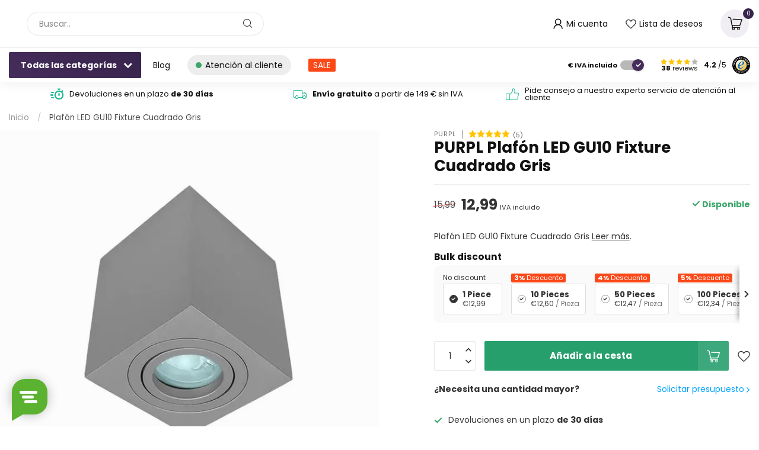

--- FILE ---
content_type: text/html;charset=utf-8
request_url: https://www.led24.es/plafon-led-gu10-fixture-cuadrado-gris.html
body_size: 52696
content:
<!DOCTYPE html>
<html lang="es">
  <head>
<link rel="preconnect" href="https://cdn.webshopapp.com">
<link rel="preconnect" href="https://fonts.googleapis.com">
<link rel="preconnect" href="https://fonts.gstatic.com" crossorigin>
<!--

    Theme Proxima | v1.0.0.1903202301_1_322413
    Theme designed and created by Dyvelopment - We are true e-commerce heroes!

    For custom Lightspeed eCom development or design contact us at www.dyvelopment.com

      _____                  _                                  _   
     |  __ \                | |                                | |  
     | |  | |_   ___   _____| | ___  _ __  _ __ ___   ___ _ __ | |_ 
     | |  | | | | \ \ / / _ \ |/ _ \| '_ \| '_ ` _ \ / _ \ '_ \| __|
     | |__| | |_| |\ V /  __/ | (_) | |_) | | | | | |  __/ | | | |_ 
     |_____/ \__, | \_/ \___|_|\___/| .__/|_| |_| |_|\___|_| |_|\__|
              __/ |                 | |                             
             |___/                  |_|                             
-->

<script>
  //window.tweakwiseNavigationCid = '';
  window.tweakwiseNavigationCid = '';
</script>

<meta charset="utf-8"/>
<!-- [START] 'blocks/head.rain' -->
<!--

  (c) 2008-2026 Lightspeed Netherlands B.V.
  http://www.lightspeedhq.com
  Generated: 20-01-2026 @ 11:00:34

-->
<link rel="canonical" href="https://www.led24.es/plafon-led-gu10-fixture-cuadrado-gris.html"/>
<link rel="alternate" href="https://www.led24.es/index.rss" type="application/rss+xml" title="Nuevos productos"/>
<meta name="robots" content="noodp,noydir"/>
<meta name="google-site-verification" content="9B25BXW52j4Bt9b7YTdlcr-dHAguQuSOlQXgPRt_W6I"/>
<meta property="og:url" content="https://www.led24.es/plafon-led-gu10-fixture-cuadrado-gris.html?source=facebook"/>
<meta property="og:site_name" content="LED24.es"/>
<meta property="og:title" content="Plafón LED GU10 Fixture Cuadrado Gris"/>
<meta property="og:description" content="Plafón LED GU10 Fixture Cuadrado Gris"/>
<meta property="og:image" content="https://cdn.webshopapp.com/shops/322413/files/467178920/purpl-plafon-led-gu10-fixture-cuadrado-gris.jpg"/>
<script>
(function(w,d,s,l,i){w[l]=w[l]||[];w[l].push({'gtm.start':
new Date().getTime(),event:'gtm.js'});var f=d.getElementsByTagName(s)[0],
j=d.createElement(s),dl=l!='dataLayer'?'&l='+l:'';j.async=true;j.src=
'https://www.googletagmanager.com/gtm.js?id='+i+dl;f.parentNode.insertBefore(j,f);
})(window,document,'script','dataLayer','GTM-WGHSZSZ');
</script>
<script>
/* DyApps Theme Addons config */
if( !window.dyapps ){ window.dyapps = {}; }
window.dyapps.addons = {
 "enabled": true,
 "created_at": "31-10-2023 13:40:44",
 "settings": {
    "matrix_separator": ",",
    "filterGroupSwatches": [],
    "swatchesForCustomFields": [],
    "plan": {
     "can_variant_group": true,
     "can_stockify": true,
     "can_vat_switcher": true,
     "can_age_popup": false,
     "can_custom_qty": false,
     "can_data01_colors": false
    },
    "advancedVariants": {
     "enabled": false,
     "price_in_dropdown": true,
     "stockify_in_dropdown": true,
     "disable_out_of_stock": true,
     "grid_swatches_container_selector": ".dy-collection-grid-swatch-holder",
     "grid_swatches_position": "left",
     "grid_swatches_max_colors": 4,
     "grid_swatches_enabled": true,
     "variant_status_icon": false,
     "display_type": "select",
     "product_swatches_size": "default",
     "live_pricing": true
    },
    "age_popup": {
     "enabled": false,
     "logo_url": "",
     "image_footer_url": "",
     "text": {
                 
        "es": {
         "content": "<h3>Confirm your age<\/h3><p>You must be over the age of 18 to enter this website.<\/p>",
         "content_no": "<h3>Sorry!<\/h3><p>Unfortunately you cannot access this website.<\/p>",
         "button_yes": "I am 18 years or older",
         "button_no": "I am under 18",
        }        }
    },
    "stockify": {
     "enabled": false,
     "stock_trigger_type": "outofstock",
     "optin_policy": false,
     "api": "https://my.dyapps.io/api/public/157abda41d/stockify/subscribe",
     "text": {
                 
        "es": {
         "email_placeholder": "Your email address",
         "button_trigger": "Notify me when back in stock",
         "button_submit": "Keep me updated!",
         "title": "Leave your email address",
         "desc": "Unfortunately this item is out of stock right now. Leave your email address below and we'll send you an email when the item is available again.",
         "bottom_text": "We use your data to send this email. Read more in our <a href=\"\/service\/privacy-policy\/\" target=\"_blank\">privacy policy<\/a>."
        }        }
    },
    "categoryBanners": {
     "enabled": true,
     "mobile_breakpoint": "576px",
     "category_banner": [],
     "banners": {
             }
    }
 },
 "swatches": {
 "default": {"is_default": true, "type": "multi", "values": {"background-size": "10px 10px", "background-position": "0 0, 0 5px, 5px -5px, -5px 0px", "background-image": "linear-gradient(45deg, rgba(100,100,100,0.3) 25%, transparent 25%),  linear-gradient(-45deg, rgba(100,100,100,0.3) 25%, transparent 25%),  linear-gradient(45deg, transparent 75%, rgba(100,100,100,0.3) 75%),  linear-gradient(-45deg, transparent 75%, rgba(100,100,100,0.3) 75%)"}} ,   }
};
</script>
<!--[if lt IE 9]>
<script src="https://cdn.webshopapp.com/assets/html5shiv.js?2025-02-20"></script>
<![endif]-->
<!-- [END] 'blocks/head.rain' -->

<title>Plafón LED GU10 Fixture Cuadrado Gris - LED24.es</title>

<meta name="dyapps-addons-enabled" content="true">
<meta name="dyapps-addons-version" content="2022081001">
<meta name="dyapps-theme-name" content="Proxima">
<meta name="dyapps-theme-editor" content="true">

<meta name="description" content="Plafón LED GU10 Fixture Cuadrado Gris" />
<meta name="keywords" content="PURPL, Plafón, LED, GU10, Fixture, Cuadrado, Gris" />

<meta http-equiv="X-UA-Compatible" content="IE=edge">
<meta name="viewport" content="width=device-width, initial-scale=1">

<link rel="shortcut icon" href="https://cdn.webshopapp.com/shops/322413/themes/183587/v/2326765/assets/favicon.ico?20250103150536" type="image/x-icon" />
<link rel="preload" as="image" href="https://cdn.webshopapp.com/shops/351712/files/434882059/led24logopurple.svg">


	<link rel="preload" as="image" href="https://cdn.webshopapp.com/shops/322413/files/467178920/650x650x2/purpl-plafon-led-gu10-fixture-cuadrado-gris.jpg">

<script src="https://cdn.webshopapp.com/shops/322413/themes/183587/assets/jquery-1-12-4-min.js?20250718154506" defer></script>
<script>if(navigator.userAgent.indexOf("MSIE ") > -1 || navigator.userAgent.indexOf("Trident/") > -1) { document.write('<script src="https://cdn.webshopapp.com/shops/322413/themes/183587/assets/intersection-observer-polyfill.js?20250718154506">\x3C/script>') }</script>

<style>/*!
 * Bootstrap Reboot v4.6.1 (https://getbootstrap.com/)
 * Copyright 2011-2021 The Bootstrap Authors
 * Copyright 2011-2021 Twitter, Inc.
 * Licensed under MIT (https://github.com/twbs/bootstrap/blob/main/LICENSE)
 * Forked from Normalize.css, licensed MIT (https://github.com/necolas/normalize.css/blob/master/LICENSE.md)
 */*,*::before,*::after{box-sizing:border-box}html{font-family:sans-serif;line-height:1.15;-webkit-text-size-adjust:100%;-webkit-tap-highlight-color:rgba(0,0,0,0)}article,aside,figcaption,figure,footer,header,hgroup,main,nav,section{display:block}body{margin:0;font-family:-apple-system,BlinkMacSystemFont,"Segoe UI",Roboto,"Helvetica Neue",Arial,"Noto Sans","Liberation Sans",sans-serif,"Apple Color Emoji","Segoe UI Emoji","Segoe UI Symbol","Noto Color Emoji";font-size:1rem;font-weight:400;line-height:1.42857143;color:#212529;text-align:left;background-color:#fff}[tabindex="-1"]:focus:not(:focus-visible){outline:0 !important}hr{box-sizing:content-box;height:0;overflow:visible}h1,h2,h3,h4,h5,h6{margin-top:0;margin-bottom:.5rem}p{margin-top:0;margin-bottom:1rem}abbr[title],abbr[data-original-title]{text-decoration:underline;text-decoration:underline dotted;cursor:help;border-bottom:0;text-decoration-skip-ink:none}address{margin-bottom:1rem;font-style:normal;line-height:inherit}ol,ul,dl{margin-top:0;margin-bottom:1rem}ol ol,ul ul,ol ul,ul ol{margin-bottom:0}dt{font-weight:700}dd{margin-bottom:.5rem;margin-left:0}blockquote{margin:0 0 1rem}b,strong{font-weight:bolder}small{font-size:80%}sub,sup{position:relative;font-size:75%;line-height:0;vertical-align:baseline}sub{bottom:-0.25em}sup{top:-0.5em}a{color:#007bff;text-decoration:none;background-color:transparent}a:hover{color:#0056b3;text-decoration:underline}a:not([href]):not([class]){color:inherit;text-decoration:none}a:not([href]):not([class]):hover{color:inherit;text-decoration:none}pre,code,kbd,samp{font-family:SFMono-Regular,Menlo,Monaco,Consolas,"Liberation Mono","Courier New",monospace;font-size:1em}pre{margin-top:0;margin-bottom:1rem;overflow:auto;-ms-overflow-style:scrollbar}figure{margin:0 0 1rem}img{vertical-align:middle;border-style:none}svg{overflow:hidden;vertical-align:middle}table{border-collapse:collapse}caption{padding-top:.75rem;padding-bottom:.75rem;color:#6c757d;text-align:left;caption-side:bottom}th{text-align:inherit;text-align:-webkit-match-parent}label{display:inline-block;margin-bottom:.5rem}button{border-radius:0}button:focus:not(:focus-visible){outline:0}input,button,select,optgroup,textarea{margin:0;font-family:inherit;font-size:inherit;line-height:inherit}button,input{overflow:visible}button,select{text-transform:none}[role=button]{cursor:pointer}select{word-wrap:normal}button,[type=button],[type=reset],[type=submit]{-webkit-appearance:button}button:not(:disabled),[type=button]:not(:disabled),[type=reset]:not(:disabled),[type=submit]:not(:disabled){cursor:pointer}button::-moz-focus-inner,[type=button]::-moz-focus-inner,[type=reset]::-moz-focus-inner,[type=submit]::-moz-focus-inner{padding:0;border-style:none}input[type=radio],input[type=checkbox]{box-sizing:border-box;padding:0}textarea{overflow:auto;resize:vertical}fieldset{min-width:0;padding:0;margin:0;border:0}legend{display:block;width:100%;max-width:100%;padding:0;margin-bottom:.5rem;font-size:1.5rem;line-height:inherit;color:inherit;white-space:normal}progress{vertical-align:baseline}[type=number]::-webkit-inner-spin-button,[type=number]::-webkit-outer-spin-button{height:auto}[type=search]{outline-offset:-2px;-webkit-appearance:none}[type=search]::-webkit-search-decoration{-webkit-appearance:none}::-webkit-file-upload-button{font:inherit;-webkit-appearance:button}output{display:inline-block}summary{display:list-item;cursor:pointer}template{display:none}[hidden]{display:none !important}/*!
 * Bootstrap Grid v4.6.1 (https://getbootstrap.com/)
 * Copyright 2011-2021 The Bootstrap Authors
 * Copyright 2011-2021 Twitter, Inc.
 * Licensed under MIT (https://github.com/twbs/bootstrap/blob/main/LICENSE)
 */html{box-sizing:border-box;-ms-overflow-style:scrollbar}*,*::before,*::after{box-sizing:inherit}.container,.container-fluid,.container-xl,.container-lg,.container-md,.container-sm{width:100%;padding-right:15px;padding-left:15px;margin-right:auto;margin-left:auto}@media(min-width: 576px){.container-sm,.container{max-width:540px}}@media(min-width: 768px){.container-md,.container-sm,.container{max-width:720px}}@media(min-width: 992px){.container-lg,.container-md,.container-sm,.container{max-width:960px}}@media(min-width: 1200px){.container-xl,.container-lg,.container-md,.container-sm,.container{max-width:1140px}}.row{display:flex;flex-wrap:wrap;margin-right:-15px;margin-left:-15px}.no-gutters{margin-right:0;margin-left:0}.no-gutters>.col,.no-gutters>[class*=col-]{padding-right:0;padding-left:0}.col-xl,.col-xl-auto,.col-xl-12,.col-xl-11,.col-xl-10,.col-xl-9,.col-xl-8,.col-xl-7,.col-xl-6,.col-xl-5,.col-xl-4,.col-xl-3,.col-xl-2,.col-xl-1,.col-lg,.col-lg-auto,.col-lg-12,.col-lg-11,.col-lg-10,.col-lg-9,.col-lg-8,.col-lg-7,.col-lg-6,.col-lg-5,.col-lg-4,.col-lg-3,.col-lg-2,.col-lg-1,.col-md,.col-md-auto,.col-md-12,.col-md-11,.col-md-10,.col-md-9,.col-md-8,.col-md-7,.col-md-6,.col-md-5,.col-md-4,.col-md-3,.col-md-2,.col-md-1,.col-sm,.col-sm-auto,.col-sm-12,.col-sm-11,.col-sm-10,.col-sm-9,.col-sm-8,.col-sm-7,.col-sm-6,.col-sm-5,.col-sm-4,.col-sm-3,.col-sm-2,.col-sm-1,.col,.col-auto,.col-12,.col-11,.col-10,.col-9,.col-8,.col-7,.col-6,.col-5,.col-4,.col-3,.col-2,.col-1{position:relative;width:100%;padding-right:15px;padding-left:15px}.col{flex-basis:0;flex-grow:1;max-width:100%}.row-cols-1>*{flex:0 0 100%;max-width:100%}.row-cols-2>*{flex:0 0 50%;max-width:50%}.row-cols-3>*{flex:0 0 33.3333333333%;max-width:33.3333333333%}.row-cols-4>*{flex:0 0 25%;max-width:25%}.row-cols-5>*{flex:0 0 20%;max-width:20%}.row-cols-6>*{flex:0 0 16.6666666667%;max-width:16.6666666667%}.col-auto{flex:0 0 auto;width:auto;max-width:100%}.col-1{flex:0 0 8.33333333%;max-width:8.33333333%}.col-2{flex:0 0 16.66666667%;max-width:16.66666667%}.col-3{flex:0 0 25%;max-width:25%}.col-4{flex:0 0 33.33333333%;max-width:33.33333333%}.col-5{flex:0 0 41.66666667%;max-width:41.66666667%}.col-6{flex:0 0 50%;max-width:50%}.col-7{flex:0 0 58.33333333%;max-width:58.33333333%}.col-8{flex:0 0 66.66666667%;max-width:66.66666667%}.col-9{flex:0 0 75%;max-width:75%}.col-10{flex:0 0 83.33333333%;max-width:83.33333333%}.col-11{flex:0 0 91.66666667%;max-width:91.66666667%}.col-12{flex:0 0 100%;max-width:100%}.order-first{order:-1}.order-last{order:13}.order-0{order:0}.order-1{order:1}.order-2{order:2}.order-3{order:3}.order-4{order:4}.order-5{order:5}.order-6{order:6}.order-7{order:7}.order-8{order:8}.order-9{order:9}.order-10{order:10}.order-11{order:11}.order-12{order:12}.offset-1{margin-left:8.33333333%}.offset-2{margin-left:16.66666667%}.offset-3{margin-left:25%}.offset-4{margin-left:33.33333333%}.offset-5{margin-left:41.66666667%}.offset-6{margin-left:50%}.offset-7{margin-left:58.33333333%}.offset-8{margin-left:66.66666667%}.offset-9{margin-left:75%}.offset-10{margin-left:83.33333333%}.offset-11{margin-left:91.66666667%}@media(min-width: 576px){.col-sm{flex-basis:0;flex-grow:1;max-width:100%}.row-cols-sm-1>*{flex:0 0 100%;max-width:100%}.row-cols-sm-2>*{flex:0 0 50%;max-width:50%}.row-cols-sm-3>*{flex:0 0 33.3333333333%;max-width:33.3333333333%}.row-cols-sm-4>*{flex:0 0 25%;max-width:25%}.row-cols-sm-5>*{flex:0 0 20%;max-width:20%}.row-cols-sm-6>*{flex:0 0 16.6666666667%;max-width:16.6666666667%}.col-sm-auto{flex:0 0 auto;width:auto;max-width:100%}.col-sm-1{flex:0 0 8.33333333%;max-width:8.33333333%}.col-sm-2{flex:0 0 16.66666667%;max-width:16.66666667%}.col-sm-3{flex:0 0 25%;max-width:25%}.col-sm-4{flex:0 0 33.33333333%;max-width:33.33333333%}.col-sm-5{flex:0 0 41.66666667%;max-width:41.66666667%}.col-sm-6{flex:0 0 50%;max-width:50%}.col-sm-7{flex:0 0 58.33333333%;max-width:58.33333333%}.col-sm-8{flex:0 0 66.66666667%;max-width:66.66666667%}.col-sm-9{flex:0 0 75%;max-width:75%}.col-sm-10{flex:0 0 83.33333333%;max-width:83.33333333%}.col-sm-11{flex:0 0 91.66666667%;max-width:91.66666667%}.col-sm-12{flex:0 0 100%;max-width:100%}.order-sm-first{order:-1}.order-sm-last{order:13}.order-sm-0{order:0}.order-sm-1{order:1}.order-sm-2{order:2}.order-sm-3{order:3}.order-sm-4{order:4}.order-sm-5{order:5}.order-sm-6{order:6}.order-sm-7{order:7}.order-sm-8{order:8}.order-sm-9{order:9}.order-sm-10{order:10}.order-sm-11{order:11}.order-sm-12{order:12}.offset-sm-0{margin-left:0}.offset-sm-1{margin-left:8.33333333%}.offset-sm-2{margin-left:16.66666667%}.offset-sm-3{margin-left:25%}.offset-sm-4{margin-left:33.33333333%}.offset-sm-5{margin-left:41.66666667%}.offset-sm-6{margin-left:50%}.offset-sm-7{margin-left:58.33333333%}.offset-sm-8{margin-left:66.66666667%}.offset-sm-9{margin-left:75%}.offset-sm-10{margin-left:83.33333333%}.offset-sm-11{margin-left:91.66666667%}}@media(min-width: 768px){.col-md{flex-basis:0;flex-grow:1;max-width:100%}.row-cols-md-1>*{flex:0 0 100%;max-width:100%}.row-cols-md-2>*{flex:0 0 50%;max-width:50%}.row-cols-md-3>*{flex:0 0 33.3333333333%;max-width:33.3333333333%}.row-cols-md-4>*{flex:0 0 25%;max-width:25%}.row-cols-md-5>*{flex:0 0 20%;max-width:20%}.row-cols-md-6>*{flex:0 0 16.6666666667%;max-width:16.6666666667%}.col-md-auto{flex:0 0 auto;width:auto;max-width:100%}.col-md-1{flex:0 0 8.33333333%;max-width:8.33333333%}.col-md-2{flex:0 0 16.66666667%;max-width:16.66666667%}.col-md-3{flex:0 0 25%;max-width:25%}.col-md-4{flex:0 0 33.33333333%;max-width:33.33333333%}.col-md-5{flex:0 0 41.66666667%;max-width:41.66666667%}.col-md-6{flex:0 0 50%;max-width:50%}.col-md-7{flex:0 0 58.33333333%;max-width:58.33333333%}.col-md-8{flex:0 0 66.66666667%;max-width:66.66666667%}.col-md-9{flex:0 0 75%;max-width:75%}.col-md-10{flex:0 0 83.33333333%;max-width:83.33333333%}.col-md-11{flex:0 0 91.66666667%;max-width:91.66666667%}.col-md-12{flex:0 0 100%;max-width:100%}.order-md-first{order:-1}.order-md-last{order:13}.order-md-0{order:0}.order-md-1{order:1}.order-md-2{order:2}.order-md-3{order:3}.order-md-4{order:4}.order-md-5{order:5}.order-md-6{order:6}.order-md-7{order:7}.order-md-8{order:8}.order-md-9{order:9}.order-md-10{order:10}.order-md-11{order:11}.order-md-12{order:12}.offset-md-0{margin-left:0}.offset-md-1{margin-left:8.33333333%}.offset-md-2{margin-left:16.66666667%}.offset-md-3{margin-left:25%}.offset-md-4{margin-left:33.33333333%}.offset-md-5{margin-left:41.66666667%}.offset-md-6{margin-left:50%}.offset-md-7{margin-left:58.33333333%}.offset-md-8{margin-left:66.66666667%}.offset-md-9{margin-left:75%}.offset-md-10{margin-left:83.33333333%}.offset-md-11{margin-left:91.66666667%}}@media(min-width: 992px){.col-lg{flex-basis:0;flex-grow:1;max-width:100%}.row-cols-lg-1>*{flex:0 0 100%;max-width:100%}.row-cols-lg-2>*{flex:0 0 50%;max-width:50%}.row-cols-lg-3>*{flex:0 0 33.3333333333%;max-width:33.3333333333%}.row-cols-lg-4>*{flex:0 0 25%;max-width:25%}.row-cols-lg-5>*{flex:0 0 20%;max-width:20%}.row-cols-lg-6>*{flex:0 0 16.6666666667%;max-width:16.6666666667%}.col-lg-auto{flex:0 0 auto;width:auto;max-width:100%}.col-lg-1{flex:0 0 8.33333333%;max-width:8.33333333%}.col-lg-2{flex:0 0 16.66666667%;max-width:16.66666667%}.col-lg-3{flex:0 0 25%;max-width:25%}.col-lg-4{flex:0 0 33.33333333%;max-width:33.33333333%}.col-lg-5{flex:0 0 41.66666667%;max-width:41.66666667%}.col-lg-6{flex:0 0 50%;max-width:50%}.col-lg-7{flex:0 0 58.33333333%;max-width:58.33333333%}.col-lg-8{flex:0 0 66.66666667%;max-width:66.66666667%}.col-lg-9{flex:0 0 75%;max-width:75%}.col-lg-10{flex:0 0 83.33333333%;max-width:83.33333333%}.col-lg-11{flex:0 0 91.66666667%;max-width:91.66666667%}.col-lg-12{flex:0 0 100%;max-width:100%}.order-lg-first{order:-1}.order-lg-last{order:13}.order-lg-0{order:0}.order-lg-1{order:1}.order-lg-2{order:2}.order-lg-3{order:3}.order-lg-4{order:4}.order-lg-5{order:5}.order-lg-6{order:6}.order-lg-7{order:7}.order-lg-8{order:8}.order-lg-9{order:9}.order-lg-10{order:10}.order-lg-11{order:11}.order-lg-12{order:12}.offset-lg-0{margin-left:0}.offset-lg-1{margin-left:8.33333333%}.offset-lg-2{margin-left:16.66666667%}.offset-lg-3{margin-left:25%}.offset-lg-4{margin-left:33.33333333%}.offset-lg-5{margin-left:41.66666667%}.offset-lg-6{margin-left:50%}.offset-lg-7{margin-left:58.33333333%}.offset-lg-8{margin-left:66.66666667%}.offset-lg-9{margin-left:75%}.offset-lg-10{margin-left:83.33333333%}.offset-lg-11{margin-left:91.66666667%}}@media(min-width: 1200px){.col-xl{flex-basis:0;flex-grow:1;max-width:100%}.row-cols-xl-1>*{flex:0 0 100%;max-width:100%}.row-cols-xl-2>*{flex:0 0 50%;max-width:50%}.row-cols-xl-3>*{flex:0 0 33.3333333333%;max-width:33.3333333333%}.row-cols-xl-4>*{flex:0 0 25%;max-width:25%}.row-cols-xl-5>*{flex:0 0 20%;max-width:20%}.row-cols-xl-6>*{flex:0 0 16.6666666667%;max-width:16.6666666667%}.col-xl-auto{flex:0 0 auto;width:auto;max-width:100%}.col-xl-1{flex:0 0 8.33333333%;max-width:8.33333333%}.col-xl-2{flex:0 0 16.66666667%;max-width:16.66666667%}.col-xl-3{flex:0 0 25%;max-width:25%}.col-xl-4{flex:0 0 33.33333333%;max-width:33.33333333%}.col-xl-5{flex:0 0 41.66666667%;max-width:41.66666667%}.col-xl-6{flex:0 0 50%;max-width:50%}.col-xl-7{flex:0 0 58.33333333%;max-width:58.33333333%}.col-xl-8{flex:0 0 66.66666667%;max-width:66.66666667%}.col-xl-9{flex:0 0 75%;max-width:75%}.col-xl-10{flex:0 0 83.33333333%;max-width:83.33333333%}.col-xl-11{flex:0 0 91.66666667%;max-width:91.66666667%}.col-xl-12{flex:0 0 100%;max-width:100%}.order-xl-first{order:-1}.order-xl-last{order:13}.order-xl-0{order:0}.order-xl-1{order:1}.order-xl-2{order:2}.order-xl-3{order:3}.order-xl-4{order:4}.order-xl-5{order:5}.order-xl-6{order:6}.order-xl-7{order:7}.order-xl-8{order:8}.order-xl-9{order:9}.order-xl-10{order:10}.order-xl-11{order:11}.order-xl-12{order:12}.offset-xl-0{margin-left:0}.offset-xl-1{margin-left:8.33333333%}.offset-xl-2{margin-left:16.66666667%}.offset-xl-3{margin-left:25%}.offset-xl-4{margin-left:33.33333333%}.offset-xl-5{margin-left:41.66666667%}.offset-xl-6{margin-left:50%}.offset-xl-7{margin-left:58.33333333%}.offset-xl-8{margin-left:66.66666667%}.offset-xl-9{margin-left:75%}.offset-xl-10{margin-left:83.33333333%}.offset-xl-11{margin-left:91.66666667%}}.d-none{display:none !important}.d-inline{display:inline !important}.d-inline-block{display:inline-block !important}.d-block{display:block !important}.d-table{display:table !important}.d-table-row{display:table-row !important}.d-table-cell{display:table-cell !important}.d-flex{display:flex !important}.d-inline-flex{display:inline-flex !important}@media(min-width: 576px){.d-sm-none{display:none !important}.d-sm-inline{display:inline !important}.d-sm-inline-block{display:inline-block !important}.d-sm-block{display:block !important}.d-sm-table{display:table !important}.d-sm-table-row{display:table-row !important}.d-sm-table-cell{display:table-cell !important}.d-sm-flex{display:flex !important}.d-sm-inline-flex{display:inline-flex !important}}@media(min-width: 768px){.d-md-none{display:none !important}.d-md-inline{display:inline !important}.d-md-inline-block{display:inline-block !important}.d-md-block{display:block !important}.d-md-table{display:table !important}.d-md-table-row{display:table-row !important}.d-md-table-cell{display:table-cell !important}.d-md-flex{display:flex !important}.d-md-inline-flex{display:inline-flex !important}}@media(min-width: 992px){.d-lg-none{display:none !important}.d-lg-inline{display:inline !important}.d-lg-inline-block{display:inline-block !important}.d-lg-block{display:block !important}.d-lg-table{display:table !important}.d-lg-table-row{display:table-row !important}.d-lg-table-cell{display:table-cell !important}.d-lg-flex{display:flex !important}.d-lg-inline-flex{display:inline-flex !important}}@media(min-width: 1200px){.d-xl-none{display:none !important}.d-xl-inline{display:inline !important}.d-xl-inline-block{display:inline-block !important}.d-xl-block{display:block !important}.d-xl-table{display:table !important}.d-xl-table-row{display:table-row !important}.d-xl-table-cell{display:table-cell !important}.d-xl-flex{display:flex !important}.d-xl-inline-flex{display:inline-flex !important}}@media print{.d-print-none{display:none !important}.d-print-inline{display:inline !important}.d-print-inline-block{display:inline-block !important}.d-print-block{display:block !important}.d-print-table{display:table !important}.d-print-table-row{display:table-row !important}.d-print-table-cell{display:table-cell !important}.d-print-flex{display:flex !important}.d-print-inline-flex{display:inline-flex !important}}.flex-row{flex-direction:row !important}.flex-column{flex-direction:column !important}.flex-row-reverse{flex-direction:row-reverse !important}.flex-column-reverse{flex-direction:column-reverse !important}.flex-wrap{flex-wrap:wrap !important}.flex-nowrap{flex-wrap:nowrap !important}.flex-wrap-reverse{flex-wrap:wrap-reverse !important}.flex-fill{flex:1 1 auto !important}.flex-grow-0{flex-grow:0 !important}.flex-grow-1{flex-grow:1 !important}.flex-shrink-0{flex-shrink:0 !important}.flex-shrink-1{flex-shrink:1 !important}.justify-content-start{justify-content:flex-start !important}.justify-content-end{justify-content:flex-end !important}.justify-content-center{justify-content:center !important}.justify-content-between{justify-content:space-between !important}.justify-content-around{justify-content:space-around !important}.align-items-start{align-items:flex-start !important}.align-items-end{align-items:flex-end !important}.align-items-center{align-items:center !important}.align-items-baseline{align-items:baseline !important}.align-items-stretch{align-items:stretch !important}.align-content-start{align-content:flex-start !important}.align-content-end{align-content:flex-end !important}.align-content-center{align-content:center !important}.align-content-between{align-content:space-between !important}.align-content-around{align-content:space-around !important}.align-content-stretch{align-content:stretch !important}.align-self-auto{align-self:auto !important}.align-self-start{align-self:flex-start !important}.align-self-end{align-self:flex-end !important}.align-self-center{align-self:center !important}.align-self-baseline{align-self:baseline !important}.align-self-stretch{align-self:stretch !important}@media(min-width: 576px){.flex-sm-row{flex-direction:row !important}.flex-sm-column{flex-direction:column !important}.flex-sm-row-reverse{flex-direction:row-reverse !important}.flex-sm-column-reverse{flex-direction:column-reverse !important}.flex-sm-wrap{flex-wrap:wrap !important}.flex-sm-nowrap{flex-wrap:nowrap !important}.flex-sm-wrap-reverse{flex-wrap:wrap-reverse !important}.flex-sm-fill{flex:1 1 auto !important}.flex-sm-grow-0{flex-grow:0 !important}.flex-sm-grow-1{flex-grow:1 !important}.flex-sm-shrink-0{flex-shrink:0 !important}.flex-sm-shrink-1{flex-shrink:1 !important}.justify-content-sm-start{justify-content:flex-start !important}.justify-content-sm-end{justify-content:flex-end !important}.justify-content-sm-center{justify-content:center !important}.justify-content-sm-between{justify-content:space-between !important}.justify-content-sm-around{justify-content:space-around !important}.align-items-sm-start{align-items:flex-start !important}.align-items-sm-end{align-items:flex-end !important}.align-items-sm-center{align-items:center !important}.align-items-sm-baseline{align-items:baseline !important}.align-items-sm-stretch{align-items:stretch !important}.align-content-sm-start{align-content:flex-start !important}.align-content-sm-end{align-content:flex-end !important}.align-content-sm-center{align-content:center !important}.align-content-sm-between{align-content:space-between !important}.align-content-sm-around{align-content:space-around !important}.align-content-sm-stretch{align-content:stretch !important}.align-self-sm-auto{align-self:auto !important}.align-self-sm-start{align-self:flex-start !important}.align-self-sm-end{align-self:flex-end !important}.align-self-sm-center{align-self:center !important}.align-self-sm-baseline{align-self:baseline !important}.align-self-sm-stretch{align-self:stretch !important}}@media(min-width: 768px){.flex-md-row{flex-direction:row !important}.flex-md-column{flex-direction:column !important}.flex-md-row-reverse{flex-direction:row-reverse !important}.flex-md-column-reverse{flex-direction:column-reverse !important}.flex-md-wrap{flex-wrap:wrap !important}.flex-md-nowrap{flex-wrap:nowrap !important}.flex-md-wrap-reverse{flex-wrap:wrap-reverse !important}.flex-md-fill{flex:1 1 auto !important}.flex-md-grow-0{flex-grow:0 !important}.flex-md-grow-1{flex-grow:1 !important}.flex-md-shrink-0{flex-shrink:0 !important}.flex-md-shrink-1{flex-shrink:1 !important}.justify-content-md-start{justify-content:flex-start !important}.justify-content-md-end{justify-content:flex-end !important}.justify-content-md-center{justify-content:center !important}.justify-content-md-between{justify-content:space-between !important}.justify-content-md-around{justify-content:space-around !important}.align-items-md-start{align-items:flex-start !important}.align-items-md-end{align-items:flex-end !important}.align-items-md-center{align-items:center !important}.align-items-md-baseline{align-items:baseline !important}.align-items-md-stretch{align-items:stretch !important}.align-content-md-start{align-content:flex-start !important}.align-content-md-end{align-content:flex-end !important}.align-content-md-center{align-content:center !important}.align-content-md-between{align-content:space-between !important}.align-content-md-around{align-content:space-around !important}.align-content-md-stretch{align-content:stretch !important}.align-self-md-auto{align-self:auto !important}.align-self-md-start{align-self:flex-start !important}.align-self-md-end{align-self:flex-end !important}.align-self-md-center{align-self:center !important}.align-self-md-baseline{align-self:baseline !important}.align-self-md-stretch{align-self:stretch !important}}@media(min-width: 992px){.flex-lg-row{flex-direction:row !important}.flex-lg-column{flex-direction:column !important}.flex-lg-row-reverse{flex-direction:row-reverse !important}.flex-lg-column-reverse{flex-direction:column-reverse !important}.flex-lg-wrap{flex-wrap:wrap !important}.flex-lg-nowrap{flex-wrap:nowrap !important}.flex-lg-wrap-reverse{flex-wrap:wrap-reverse !important}.flex-lg-fill{flex:1 1 auto !important}.flex-lg-grow-0{flex-grow:0 !important}.flex-lg-grow-1{flex-grow:1 !important}.flex-lg-shrink-0{flex-shrink:0 !important}.flex-lg-shrink-1{flex-shrink:1 !important}.justify-content-lg-start{justify-content:flex-start !important}.justify-content-lg-end{justify-content:flex-end !important}.justify-content-lg-center{justify-content:center !important}.justify-content-lg-between{justify-content:space-between !important}.justify-content-lg-around{justify-content:space-around !important}.align-items-lg-start{align-items:flex-start !important}.align-items-lg-end{align-items:flex-end !important}.align-items-lg-center{align-items:center !important}.align-items-lg-baseline{align-items:baseline !important}.align-items-lg-stretch{align-items:stretch !important}.align-content-lg-start{align-content:flex-start !important}.align-content-lg-end{align-content:flex-end !important}.align-content-lg-center{align-content:center !important}.align-content-lg-between{align-content:space-between !important}.align-content-lg-around{align-content:space-around !important}.align-content-lg-stretch{align-content:stretch !important}.align-self-lg-auto{align-self:auto !important}.align-self-lg-start{align-self:flex-start !important}.align-self-lg-end{align-self:flex-end !important}.align-self-lg-center{align-self:center !important}.align-self-lg-baseline{align-self:baseline !important}.align-self-lg-stretch{align-self:stretch !important}}@media(min-width: 1200px){.flex-xl-row{flex-direction:row !important}.flex-xl-column{flex-direction:column !important}.flex-xl-row-reverse{flex-direction:row-reverse !important}.flex-xl-column-reverse{flex-direction:column-reverse !important}.flex-xl-wrap{flex-wrap:wrap !important}.flex-xl-nowrap{flex-wrap:nowrap !important}.flex-xl-wrap-reverse{flex-wrap:wrap-reverse !important}.flex-xl-fill{flex:1 1 auto !important}.flex-xl-grow-0{flex-grow:0 !important}.flex-xl-grow-1{flex-grow:1 !important}.flex-xl-shrink-0{flex-shrink:0 !important}.flex-xl-shrink-1{flex-shrink:1 !important}.justify-content-xl-start{justify-content:flex-start !important}.justify-content-xl-end{justify-content:flex-end !important}.justify-content-xl-center{justify-content:center !important}.justify-content-xl-between{justify-content:space-between !important}.justify-content-xl-around{justify-content:space-around !important}.align-items-xl-start{align-items:flex-start !important}.align-items-xl-end{align-items:flex-end !important}.align-items-xl-center{align-items:center !important}.align-items-xl-baseline{align-items:baseline !important}.align-items-xl-stretch{align-items:stretch !important}.align-content-xl-start{align-content:flex-start !important}.align-content-xl-end{align-content:flex-end !important}.align-content-xl-center{align-content:center !important}.align-content-xl-between{align-content:space-between !important}.align-content-xl-around{align-content:space-around !important}.align-content-xl-stretch{align-content:stretch !important}.align-self-xl-auto{align-self:auto !important}.align-self-xl-start{align-self:flex-start !important}.align-self-xl-end{align-self:flex-end !important}.align-self-xl-center{align-self:center !important}.align-self-xl-baseline{align-self:baseline !important}.align-self-xl-stretch{align-self:stretch !important}}.m-0{margin:0 !important}.mt-0,.my-0{margin-top:0 !important}.mr-0,.mx-0{margin-right:0 !important}.mb-0,.my-0{margin-bottom:0 !important}.ml-0,.mx-0{margin-left:0 !important}.m-1{margin:5px !important}.mt-1,.my-1{margin-top:5px !important}.mr-1,.mx-1{margin-right:5px !important}.mb-1,.my-1{margin-bottom:5px !important}.ml-1,.mx-1{margin-left:5px !important}.m-2{margin:10px !important}.mt-2,.my-2{margin-top:10px !important}.mr-2,.mx-2{margin-right:10px !important}.mb-2,.my-2{margin-bottom:10px !important}.ml-2,.mx-2{margin-left:10px !important}.m-3{margin:15px !important}.mt-3,.my-3{margin-top:15px !important}.mr-3,.mx-3{margin-right:15px !important}.mb-3,.my-3{margin-bottom:15px !important}.ml-3,.mx-3{margin-left:15px !important}.m-4{margin:30px !important}.mt-4,.my-4{margin-top:30px !important}.mr-4,.mx-4{margin-right:30px !important}.mb-4,.my-4{margin-bottom:30px !important}.ml-4,.mx-4{margin-left:30px !important}.m-5{margin:50px !important}.mt-5,.my-5{margin-top:50px !important}.mr-5,.mx-5{margin-right:50px !important}.mb-5,.my-5{margin-bottom:50px !important}.ml-5,.mx-5{margin-left:50px !important}.m-6{margin:80px !important}.mt-6,.my-6{margin-top:80px !important}.mr-6,.mx-6{margin-right:80px !important}.mb-6,.my-6{margin-bottom:80px !important}.ml-6,.mx-6{margin-left:80px !important}.p-0{padding:0 !important}.pt-0,.py-0{padding-top:0 !important}.pr-0,.px-0{padding-right:0 !important}.pb-0,.py-0{padding-bottom:0 !important}.pl-0,.px-0{padding-left:0 !important}.p-1{padding:5px !important}.pt-1,.py-1{padding-top:5px !important}.pr-1,.px-1{padding-right:5px !important}.pb-1,.py-1{padding-bottom:5px !important}.pl-1,.px-1{padding-left:5px !important}.p-2{padding:10px !important}.pt-2,.py-2{padding-top:10px !important}.pr-2,.px-2{padding-right:10px !important}.pb-2,.py-2{padding-bottom:10px !important}.pl-2,.px-2{padding-left:10px !important}.p-3{padding:15px !important}.pt-3,.py-3{padding-top:15px !important}.pr-3,.px-3{padding-right:15px !important}.pb-3,.py-3{padding-bottom:15px !important}.pl-3,.px-3{padding-left:15px !important}.p-4{padding:30px !important}.pt-4,.py-4{padding-top:30px !important}.pr-4,.px-4{padding-right:30px !important}.pb-4,.py-4{padding-bottom:30px !important}.pl-4,.px-4{padding-left:30px !important}.p-5{padding:50px !important}.pt-5,.py-5{padding-top:50px !important}.pr-5,.px-5{padding-right:50px !important}.pb-5,.py-5{padding-bottom:50px !important}.pl-5,.px-5{padding-left:50px !important}.p-6{padding:80px !important}.pt-6,.py-6{padding-top:80px !important}.pr-6,.px-6{padding-right:80px !important}.pb-6,.py-6{padding-bottom:80px !important}.pl-6,.px-6{padding-left:80px !important}.m-n1{margin:-5px !important}.mt-n1,.my-n1{margin-top:-5px !important}.mr-n1,.mx-n1{margin-right:-5px !important}.mb-n1,.my-n1{margin-bottom:-5px !important}.ml-n1,.mx-n1{margin-left:-5px !important}.m-n2{margin:-10px !important}.mt-n2,.my-n2{margin-top:-10px !important}.mr-n2,.mx-n2{margin-right:-10px !important}.mb-n2,.my-n2{margin-bottom:-10px !important}.ml-n2,.mx-n2{margin-left:-10px !important}.m-n3{margin:-15px !important}.mt-n3,.my-n3{margin-top:-15px !important}.mr-n3,.mx-n3{margin-right:-15px !important}.mb-n3,.my-n3{margin-bottom:-15px !important}.ml-n3,.mx-n3{margin-left:-15px !important}.m-n4{margin:-30px !important}.mt-n4,.my-n4{margin-top:-30px !important}.mr-n4,.mx-n4{margin-right:-30px !important}.mb-n4,.my-n4{margin-bottom:-30px !important}.ml-n4,.mx-n4{margin-left:-30px !important}.m-n5{margin:-50px !important}.mt-n5,.my-n5{margin-top:-50px !important}.mr-n5,.mx-n5{margin-right:-50px !important}.mb-n5,.my-n5{margin-bottom:-50px !important}.ml-n5,.mx-n5{margin-left:-50px !important}.m-n6{margin:-80px !important}.mt-n6,.my-n6{margin-top:-80px !important}.mr-n6,.mx-n6{margin-right:-80px !important}.mb-n6,.my-n6{margin-bottom:-80px !important}.ml-n6,.mx-n6{margin-left:-80px !important}.m-auto{margin:auto !important}.mt-auto,.my-auto{margin-top:auto !important}.mr-auto,.mx-auto{margin-right:auto !important}.mb-auto,.my-auto{margin-bottom:auto !important}.ml-auto,.mx-auto{margin-left:auto !important}@media(min-width: 576px){.m-sm-0{margin:0 !important}.mt-sm-0,.my-sm-0{margin-top:0 !important}.mr-sm-0,.mx-sm-0{margin-right:0 !important}.mb-sm-0,.my-sm-0{margin-bottom:0 !important}.ml-sm-0,.mx-sm-0{margin-left:0 !important}.m-sm-1{margin:5px !important}.mt-sm-1,.my-sm-1{margin-top:5px !important}.mr-sm-1,.mx-sm-1{margin-right:5px !important}.mb-sm-1,.my-sm-1{margin-bottom:5px !important}.ml-sm-1,.mx-sm-1{margin-left:5px !important}.m-sm-2{margin:10px !important}.mt-sm-2,.my-sm-2{margin-top:10px !important}.mr-sm-2,.mx-sm-2{margin-right:10px !important}.mb-sm-2,.my-sm-2{margin-bottom:10px !important}.ml-sm-2,.mx-sm-2{margin-left:10px !important}.m-sm-3{margin:15px !important}.mt-sm-3,.my-sm-3{margin-top:15px !important}.mr-sm-3,.mx-sm-3{margin-right:15px !important}.mb-sm-3,.my-sm-3{margin-bottom:15px !important}.ml-sm-3,.mx-sm-3{margin-left:15px !important}.m-sm-4{margin:30px !important}.mt-sm-4,.my-sm-4{margin-top:30px !important}.mr-sm-4,.mx-sm-4{margin-right:30px !important}.mb-sm-4,.my-sm-4{margin-bottom:30px !important}.ml-sm-4,.mx-sm-4{margin-left:30px !important}.m-sm-5{margin:50px !important}.mt-sm-5,.my-sm-5{margin-top:50px !important}.mr-sm-5,.mx-sm-5{margin-right:50px !important}.mb-sm-5,.my-sm-5{margin-bottom:50px !important}.ml-sm-5,.mx-sm-5{margin-left:50px !important}.m-sm-6{margin:80px !important}.mt-sm-6,.my-sm-6{margin-top:80px !important}.mr-sm-6,.mx-sm-6{margin-right:80px !important}.mb-sm-6,.my-sm-6{margin-bottom:80px !important}.ml-sm-6,.mx-sm-6{margin-left:80px !important}.p-sm-0{padding:0 !important}.pt-sm-0,.py-sm-0{padding-top:0 !important}.pr-sm-0,.px-sm-0{padding-right:0 !important}.pb-sm-0,.py-sm-0{padding-bottom:0 !important}.pl-sm-0,.px-sm-0{padding-left:0 !important}.p-sm-1{padding:5px !important}.pt-sm-1,.py-sm-1{padding-top:5px !important}.pr-sm-1,.px-sm-1{padding-right:5px !important}.pb-sm-1,.py-sm-1{padding-bottom:5px !important}.pl-sm-1,.px-sm-1{padding-left:5px !important}.p-sm-2{padding:10px !important}.pt-sm-2,.py-sm-2{padding-top:10px !important}.pr-sm-2,.px-sm-2{padding-right:10px !important}.pb-sm-2,.py-sm-2{padding-bottom:10px !important}.pl-sm-2,.px-sm-2{padding-left:10px !important}.p-sm-3{padding:15px !important}.pt-sm-3,.py-sm-3{padding-top:15px !important}.pr-sm-3,.px-sm-3{padding-right:15px !important}.pb-sm-3,.py-sm-3{padding-bottom:15px !important}.pl-sm-3,.px-sm-3{padding-left:15px !important}.p-sm-4{padding:30px !important}.pt-sm-4,.py-sm-4{padding-top:30px !important}.pr-sm-4,.px-sm-4{padding-right:30px !important}.pb-sm-4,.py-sm-4{padding-bottom:30px !important}.pl-sm-4,.px-sm-4{padding-left:30px !important}.p-sm-5{padding:50px !important}.pt-sm-5,.py-sm-5{padding-top:50px !important}.pr-sm-5,.px-sm-5{padding-right:50px !important}.pb-sm-5,.py-sm-5{padding-bottom:50px !important}.pl-sm-5,.px-sm-5{padding-left:50px !important}.p-sm-6{padding:80px !important}.pt-sm-6,.py-sm-6{padding-top:80px !important}.pr-sm-6,.px-sm-6{padding-right:80px !important}.pb-sm-6,.py-sm-6{padding-bottom:80px !important}.pl-sm-6,.px-sm-6{padding-left:80px !important}.m-sm-n1{margin:-5px !important}.mt-sm-n1,.my-sm-n1{margin-top:-5px !important}.mr-sm-n1,.mx-sm-n1{margin-right:-5px !important}.mb-sm-n1,.my-sm-n1{margin-bottom:-5px !important}.ml-sm-n1,.mx-sm-n1{margin-left:-5px !important}.m-sm-n2{margin:-10px !important}.mt-sm-n2,.my-sm-n2{margin-top:-10px !important}.mr-sm-n2,.mx-sm-n2{margin-right:-10px !important}.mb-sm-n2,.my-sm-n2{margin-bottom:-10px !important}.ml-sm-n2,.mx-sm-n2{margin-left:-10px !important}.m-sm-n3{margin:-15px !important}.mt-sm-n3,.my-sm-n3{margin-top:-15px !important}.mr-sm-n3,.mx-sm-n3{margin-right:-15px !important}.mb-sm-n3,.my-sm-n3{margin-bottom:-15px !important}.ml-sm-n3,.mx-sm-n3{margin-left:-15px !important}.m-sm-n4{margin:-30px !important}.mt-sm-n4,.my-sm-n4{margin-top:-30px !important}.mr-sm-n4,.mx-sm-n4{margin-right:-30px !important}.mb-sm-n4,.my-sm-n4{margin-bottom:-30px !important}.ml-sm-n4,.mx-sm-n4{margin-left:-30px !important}.m-sm-n5{margin:-50px !important}.mt-sm-n5,.my-sm-n5{margin-top:-50px !important}.mr-sm-n5,.mx-sm-n5{margin-right:-50px !important}.mb-sm-n5,.my-sm-n5{margin-bottom:-50px !important}.ml-sm-n5,.mx-sm-n5{margin-left:-50px !important}.m-sm-n6{margin:-80px !important}.mt-sm-n6,.my-sm-n6{margin-top:-80px !important}.mr-sm-n6,.mx-sm-n6{margin-right:-80px !important}.mb-sm-n6,.my-sm-n6{margin-bottom:-80px !important}.ml-sm-n6,.mx-sm-n6{margin-left:-80px !important}.m-sm-auto{margin:auto !important}.mt-sm-auto,.my-sm-auto{margin-top:auto !important}.mr-sm-auto,.mx-sm-auto{margin-right:auto !important}.mb-sm-auto,.my-sm-auto{margin-bottom:auto !important}.ml-sm-auto,.mx-sm-auto{margin-left:auto !important}}@media(min-width: 768px){.m-md-0{margin:0 !important}.mt-md-0,.my-md-0{margin-top:0 !important}.mr-md-0,.mx-md-0{margin-right:0 !important}.mb-md-0,.my-md-0{margin-bottom:0 !important}.ml-md-0,.mx-md-0{margin-left:0 !important}.m-md-1{margin:5px !important}.mt-md-1,.my-md-1{margin-top:5px !important}.mr-md-1,.mx-md-1{margin-right:5px !important}.mb-md-1,.my-md-1{margin-bottom:5px !important}.ml-md-1,.mx-md-1{margin-left:5px !important}.m-md-2{margin:10px !important}.mt-md-2,.my-md-2{margin-top:10px !important}.mr-md-2,.mx-md-2{margin-right:10px !important}.mb-md-2,.my-md-2{margin-bottom:10px !important}.ml-md-2,.mx-md-2{margin-left:10px !important}.m-md-3{margin:15px !important}.mt-md-3,.my-md-3{margin-top:15px !important}.mr-md-3,.mx-md-3{margin-right:15px !important}.mb-md-3,.my-md-3{margin-bottom:15px !important}.ml-md-3,.mx-md-3{margin-left:15px !important}.m-md-4{margin:30px !important}.mt-md-4,.my-md-4{margin-top:30px !important}.mr-md-4,.mx-md-4{margin-right:30px !important}.mb-md-4,.my-md-4{margin-bottom:30px !important}.ml-md-4,.mx-md-4{margin-left:30px !important}.m-md-5{margin:50px !important}.mt-md-5,.my-md-5{margin-top:50px !important}.mr-md-5,.mx-md-5{margin-right:50px !important}.mb-md-5,.my-md-5{margin-bottom:50px !important}.ml-md-5,.mx-md-5{margin-left:50px !important}.m-md-6{margin:80px !important}.mt-md-6,.my-md-6{margin-top:80px !important}.mr-md-6,.mx-md-6{margin-right:80px !important}.mb-md-6,.my-md-6{margin-bottom:80px !important}.ml-md-6,.mx-md-6{margin-left:80px !important}.p-md-0{padding:0 !important}.pt-md-0,.py-md-0{padding-top:0 !important}.pr-md-0,.px-md-0{padding-right:0 !important}.pb-md-0,.py-md-0{padding-bottom:0 !important}.pl-md-0,.px-md-0{padding-left:0 !important}.p-md-1{padding:5px !important}.pt-md-1,.py-md-1{padding-top:5px !important}.pr-md-1,.px-md-1{padding-right:5px !important}.pb-md-1,.py-md-1{padding-bottom:5px !important}.pl-md-1,.px-md-1{padding-left:5px !important}.p-md-2{padding:10px !important}.pt-md-2,.py-md-2{padding-top:10px !important}.pr-md-2,.px-md-2{padding-right:10px !important}.pb-md-2,.py-md-2{padding-bottom:10px !important}.pl-md-2,.px-md-2{padding-left:10px !important}.p-md-3{padding:15px !important}.pt-md-3,.py-md-3{padding-top:15px !important}.pr-md-3,.px-md-3{padding-right:15px !important}.pb-md-3,.py-md-3{padding-bottom:15px !important}.pl-md-3,.px-md-3{padding-left:15px !important}.p-md-4{padding:30px !important}.pt-md-4,.py-md-4{padding-top:30px !important}.pr-md-4,.px-md-4{padding-right:30px !important}.pb-md-4,.py-md-4{padding-bottom:30px !important}.pl-md-4,.px-md-4{padding-left:30px !important}.p-md-5{padding:50px !important}.pt-md-5,.py-md-5{padding-top:50px !important}.pr-md-5,.px-md-5{padding-right:50px !important}.pb-md-5,.py-md-5{padding-bottom:50px !important}.pl-md-5,.px-md-5{padding-left:50px !important}.p-md-6{padding:80px !important}.pt-md-6,.py-md-6{padding-top:80px !important}.pr-md-6,.px-md-6{padding-right:80px !important}.pb-md-6,.py-md-6{padding-bottom:80px !important}.pl-md-6,.px-md-6{padding-left:80px !important}.m-md-n1{margin:-5px !important}.mt-md-n1,.my-md-n1{margin-top:-5px !important}.mr-md-n1,.mx-md-n1{margin-right:-5px !important}.mb-md-n1,.my-md-n1{margin-bottom:-5px !important}.ml-md-n1,.mx-md-n1{margin-left:-5px !important}.m-md-n2{margin:-10px !important}.mt-md-n2,.my-md-n2{margin-top:-10px !important}.mr-md-n2,.mx-md-n2{margin-right:-10px !important}.mb-md-n2,.my-md-n2{margin-bottom:-10px !important}.ml-md-n2,.mx-md-n2{margin-left:-10px !important}.m-md-n3{margin:-15px !important}.mt-md-n3,.my-md-n3{margin-top:-15px !important}.mr-md-n3,.mx-md-n3{margin-right:-15px !important}.mb-md-n3,.my-md-n3{margin-bottom:-15px !important}.ml-md-n3,.mx-md-n3{margin-left:-15px !important}.m-md-n4{margin:-30px !important}.mt-md-n4,.my-md-n4{margin-top:-30px !important}.mr-md-n4,.mx-md-n4{margin-right:-30px !important}.mb-md-n4,.my-md-n4{margin-bottom:-30px !important}.ml-md-n4,.mx-md-n4{margin-left:-30px !important}.m-md-n5{margin:-50px !important}.mt-md-n5,.my-md-n5{margin-top:-50px !important}.mr-md-n5,.mx-md-n5{margin-right:-50px !important}.mb-md-n5,.my-md-n5{margin-bottom:-50px !important}.ml-md-n5,.mx-md-n5{margin-left:-50px !important}.m-md-n6{margin:-80px !important}.mt-md-n6,.my-md-n6{margin-top:-80px !important}.mr-md-n6,.mx-md-n6{margin-right:-80px !important}.mb-md-n6,.my-md-n6{margin-bottom:-80px !important}.ml-md-n6,.mx-md-n6{margin-left:-80px !important}.m-md-auto{margin:auto !important}.mt-md-auto,.my-md-auto{margin-top:auto !important}.mr-md-auto,.mx-md-auto{margin-right:auto !important}.mb-md-auto,.my-md-auto{margin-bottom:auto !important}.ml-md-auto,.mx-md-auto{margin-left:auto !important}}@media(min-width: 992px){.m-lg-0{margin:0 !important}.mt-lg-0,.my-lg-0{margin-top:0 !important}.mr-lg-0,.mx-lg-0{margin-right:0 !important}.mb-lg-0,.my-lg-0{margin-bottom:0 !important}.ml-lg-0,.mx-lg-0{margin-left:0 !important}.m-lg-1{margin:5px !important}.mt-lg-1,.my-lg-1{margin-top:5px !important}.mr-lg-1,.mx-lg-1{margin-right:5px !important}.mb-lg-1,.my-lg-1{margin-bottom:5px !important}.ml-lg-1,.mx-lg-1{margin-left:5px !important}.m-lg-2{margin:10px !important}.mt-lg-2,.my-lg-2{margin-top:10px !important}.mr-lg-2,.mx-lg-2{margin-right:10px !important}.mb-lg-2,.my-lg-2{margin-bottom:10px !important}.ml-lg-2,.mx-lg-2{margin-left:10px !important}.m-lg-3{margin:15px !important}.mt-lg-3,.my-lg-3{margin-top:15px !important}.mr-lg-3,.mx-lg-3{margin-right:15px !important}.mb-lg-3,.my-lg-3{margin-bottom:15px !important}.ml-lg-3,.mx-lg-3{margin-left:15px !important}.m-lg-4{margin:30px !important}.mt-lg-4,.my-lg-4{margin-top:30px !important}.mr-lg-4,.mx-lg-4{margin-right:30px !important}.mb-lg-4,.my-lg-4{margin-bottom:30px !important}.ml-lg-4,.mx-lg-4{margin-left:30px !important}.m-lg-5{margin:50px !important}.mt-lg-5,.my-lg-5{margin-top:50px !important}.mr-lg-5,.mx-lg-5{margin-right:50px !important}.mb-lg-5,.my-lg-5{margin-bottom:50px !important}.ml-lg-5,.mx-lg-5{margin-left:50px !important}.m-lg-6{margin:80px !important}.mt-lg-6,.my-lg-6{margin-top:80px !important}.mr-lg-6,.mx-lg-6{margin-right:80px !important}.mb-lg-6,.my-lg-6{margin-bottom:80px !important}.ml-lg-6,.mx-lg-6{margin-left:80px !important}.p-lg-0{padding:0 !important}.pt-lg-0,.py-lg-0{padding-top:0 !important}.pr-lg-0,.px-lg-0{padding-right:0 !important}.pb-lg-0,.py-lg-0{padding-bottom:0 !important}.pl-lg-0,.px-lg-0{padding-left:0 !important}.p-lg-1{padding:5px !important}.pt-lg-1,.py-lg-1{padding-top:5px !important}.pr-lg-1,.px-lg-1{padding-right:5px !important}.pb-lg-1,.py-lg-1{padding-bottom:5px !important}.pl-lg-1,.px-lg-1{padding-left:5px !important}.p-lg-2{padding:10px !important}.pt-lg-2,.py-lg-2{padding-top:10px !important}.pr-lg-2,.px-lg-2{padding-right:10px !important}.pb-lg-2,.py-lg-2{padding-bottom:10px !important}.pl-lg-2,.px-lg-2{padding-left:10px !important}.p-lg-3{padding:15px !important}.pt-lg-3,.py-lg-3{padding-top:15px !important}.pr-lg-3,.px-lg-3{padding-right:15px !important}.pb-lg-3,.py-lg-3{padding-bottom:15px !important}.pl-lg-3,.px-lg-3{padding-left:15px !important}.p-lg-4{padding:30px !important}.pt-lg-4,.py-lg-4{padding-top:30px !important}.pr-lg-4,.px-lg-4{padding-right:30px !important}.pb-lg-4,.py-lg-4{padding-bottom:30px !important}.pl-lg-4,.px-lg-4{padding-left:30px !important}.p-lg-5{padding:50px !important}.pt-lg-5,.py-lg-5{padding-top:50px !important}.pr-lg-5,.px-lg-5{padding-right:50px !important}.pb-lg-5,.py-lg-5{padding-bottom:50px !important}.pl-lg-5,.px-lg-5{padding-left:50px !important}.p-lg-6{padding:80px !important}.pt-lg-6,.py-lg-6{padding-top:80px !important}.pr-lg-6,.px-lg-6{padding-right:80px !important}.pb-lg-6,.py-lg-6{padding-bottom:80px !important}.pl-lg-6,.px-lg-6{padding-left:80px !important}.m-lg-n1{margin:-5px !important}.mt-lg-n1,.my-lg-n1{margin-top:-5px !important}.mr-lg-n1,.mx-lg-n1{margin-right:-5px !important}.mb-lg-n1,.my-lg-n1{margin-bottom:-5px !important}.ml-lg-n1,.mx-lg-n1{margin-left:-5px !important}.m-lg-n2{margin:-10px !important}.mt-lg-n2,.my-lg-n2{margin-top:-10px !important}.mr-lg-n2,.mx-lg-n2{margin-right:-10px !important}.mb-lg-n2,.my-lg-n2{margin-bottom:-10px !important}.ml-lg-n2,.mx-lg-n2{margin-left:-10px !important}.m-lg-n3{margin:-15px !important}.mt-lg-n3,.my-lg-n3{margin-top:-15px !important}.mr-lg-n3,.mx-lg-n3{margin-right:-15px !important}.mb-lg-n3,.my-lg-n3{margin-bottom:-15px !important}.ml-lg-n3,.mx-lg-n3{margin-left:-15px !important}.m-lg-n4{margin:-30px !important}.mt-lg-n4,.my-lg-n4{margin-top:-30px !important}.mr-lg-n4,.mx-lg-n4{margin-right:-30px !important}.mb-lg-n4,.my-lg-n4{margin-bottom:-30px !important}.ml-lg-n4,.mx-lg-n4{margin-left:-30px !important}.m-lg-n5{margin:-50px !important}.mt-lg-n5,.my-lg-n5{margin-top:-50px !important}.mr-lg-n5,.mx-lg-n5{margin-right:-50px !important}.mb-lg-n5,.my-lg-n5{margin-bottom:-50px !important}.ml-lg-n5,.mx-lg-n5{margin-left:-50px !important}.m-lg-n6{margin:-80px !important}.mt-lg-n6,.my-lg-n6{margin-top:-80px !important}.mr-lg-n6,.mx-lg-n6{margin-right:-80px !important}.mb-lg-n6,.my-lg-n6{margin-bottom:-80px !important}.ml-lg-n6,.mx-lg-n6{margin-left:-80px !important}.m-lg-auto{margin:auto !important}.mt-lg-auto,.my-lg-auto{margin-top:auto !important}.mr-lg-auto,.mx-lg-auto{margin-right:auto !important}.mb-lg-auto,.my-lg-auto{margin-bottom:auto !important}.ml-lg-auto,.mx-lg-auto{margin-left:auto !important}}@media(min-width: 1200px){.m-xl-0{margin:0 !important}.mt-xl-0,.my-xl-0{margin-top:0 !important}.mr-xl-0,.mx-xl-0{margin-right:0 !important}.mb-xl-0,.my-xl-0{margin-bottom:0 !important}.ml-xl-0,.mx-xl-0{margin-left:0 !important}.m-xl-1{margin:5px !important}.mt-xl-1,.my-xl-1{margin-top:5px !important}.mr-xl-1,.mx-xl-1{margin-right:5px !important}.mb-xl-1,.my-xl-1{margin-bottom:5px !important}.ml-xl-1,.mx-xl-1{margin-left:5px !important}.m-xl-2{margin:10px !important}.mt-xl-2,.my-xl-2{margin-top:10px !important}.mr-xl-2,.mx-xl-2{margin-right:10px !important}.mb-xl-2,.my-xl-2{margin-bottom:10px !important}.ml-xl-2,.mx-xl-2{margin-left:10px !important}.m-xl-3{margin:15px !important}.mt-xl-3,.my-xl-3{margin-top:15px !important}.mr-xl-3,.mx-xl-3{margin-right:15px !important}.mb-xl-3,.my-xl-3{margin-bottom:15px !important}.ml-xl-3,.mx-xl-3{margin-left:15px !important}.m-xl-4{margin:30px !important}.mt-xl-4,.my-xl-4{margin-top:30px !important}.mr-xl-4,.mx-xl-4{margin-right:30px !important}.mb-xl-4,.my-xl-4{margin-bottom:30px !important}.ml-xl-4,.mx-xl-4{margin-left:30px !important}.m-xl-5{margin:50px !important}.mt-xl-5,.my-xl-5{margin-top:50px !important}.mr-xl-5,.mx-xl-5{margin-right:50px !important}.mb-xl-5,.my-xl-5{margin-bottom:50px !important}.ml-xl-5,.mx-xl-5{margin-left:50px !important}.m-xl-6{margin:80px !important}.mt-xl-6,.my-xl-6{margin-top:80px !important}.mr-xl-6,.mx-xl-6{margin-right:80px !important}.mb-xl-6,.my-xl-6{margin-bottom:80px !important}.ml-xl-6,.mx-xl-6{margin-left:80px !important}.p-xl-0{padding:0 !important}.pt-xl-0,.py-xl-0{padding-top:0 !important}.pr-xl-0,.px-xl-0{padding-right:0 !important}.pb-xl-0,.py-xl-0{padding-bottom:0 !important}.pl-xl-0,.px-xl-0{padding-left:0 !important}.p-xl-1{padding:5px !important}.pt-xl-1,.py-xl-1{padding-top:5px !important}.pr-xl-1,.px-xl-1{padding-right:5px !important}.pb-xl-1,.py-xl-1{padding-bottom:5px !important}.pl-xl-1,.px-xl-1{padding-left:5px !important}.p-xl-2{padding:10px !important}.pt-xl-2,.py-xl-2{padding-top:10px !important}.pr-xl-2,.px-xl-2{padding-right:10px !important}.pb-xl-2,.py-xl-2{padding-bottom:10px !important}.pl-xl-2,.px-xl-2{padding-left:10px !important}.p-xl-3{padding:15px !important}.pt-xl-3,.py-xl-3{padding-top:15px !important}.pr-xl-3,.px-xl-3{padding-right:15px !important}.pb-xl-3,.py-xl-3{padding-bottom:15px !important}.pl-xl-3,.px-xl-3{padding-left:15px !important}.p-xl-4{padding:30px !important}.pt-xl-4,.py-xl-4{padding-top:30px !important}.pr-xl-4,.px-xl-4{padding-right:30px !important}.pb-xl-4,.py-xl-4{padding-bottom:30px !important}.pl-xl-4,.px-xl-4{padding-left:30px !important}.p-xl-5{padding:50px !important}.pt-xl-5,.py-xl-5{padding-top:50px !important}.pr-xl-5,.px-xl-5{padding-right:50px !important}.pb-xl-5,.py-xl-5{padding-bottom:50px !important}.pl-xl-5,.px-xl-5{padding-left:50px !important}.p-xl-6{padding:80px !important}.pt-xl-6,.py-xl-6{padding-top:80px !important}.pr-xl-6,.px-xl-6{padding-right:80px !important}.pb-xl-6,.py-xl-6{padding-bottom:80px !important}.pl-xl-6,.px-xl-6{padding-left:80px !important}.m-xl-n1{margin:-5px !important}.mt-xl-n1,.my-xl-n1{margin-top:-5px !important}.mr-xl-n1,.mx-xl-n1{margin-right:-5px !important}.mb-xl-n1,.my-xl-n1{margin-bottom:-5px !important}.ml-xl-n1,.mx-xl-n1{margin-left:-5px !important}.m-xl-n2{margin:-10px !important}.mt-xl-n2,.my-xl-n2{margin-top:-10px !important}.mr-xl-n2,.mx-xl-n2{margin-right:-10px !important}.mb-xl-n2,.my-xl-n2{margin-bottom:-10px !important}.ml-xl-n2,.mx-xl-n2{margin-left:-10px !important}.m-xl-n3{margin:-15px !important}.mt-xl-n3,.my-xl-n3{margin-top:-15px !important}.mr-xl-n3,.mx-xl-n3{margin-right:-15px !important}.mb-xl-n3,.my-xl-n3{margin-bottom:-15px !important}.ml-xl-n3,.mx-xl-n3{margin-left:-15px !important}.m-xl-n4{margin:-30px !important}.mt-xl-n4,.my-xl-n4{margin-top:-30px !important}.mr-xl-n4,.mx-xl-n4{margin-right:-30px !important}.mb-xl-n4,.my-xl-n4{margin-bottom:-30px !important}.ml-xl-n4,.mx-xl-n4{margin-left:-30px !important}.m-xl-n5{margin:-50px !important}.mt-xl-n5,.my-xl-n5{margin-top:-50px !important}.mr-xl-n5,.mx-xl-n5{margin-right:-50px !important}.mb-xl-n5,.my-xl-n5{margin-bottom:-50px !important}.ml-xl-n5,.mx-xl-n5{margin-left:-50px !important}.m-xl-n6{margin:-80px !important}.mt-xl-n6,.my-xl-n6{margin-top:-80px !important}.mr-xl-n6,.mx-xl-n6{margin-right:-80px !important}.mb-xl-n6,.my-xl-n6{margin-bottom:-80px !important}.ml-xl-n6,.mx-xl-n6{margin-left:-80px !important}.m-xl-auto{margin:auto !important}.mt-xl-auto,.my-xl-auto{margin-top:auto !important}.mr-xl-auto,.mx-xl-auto{margin-right:auto !important}.mb-xl-auto,.my-xl-auto{margin-bottom:auto !important}.ml-xl-auto,.mx-xl-auto{margin-left:auto !important}}@media(min-width: 1300px){.container{max-width:1350px}}</style>


<!-- <link rel="preload" href="https://cdn.webshopapp.com/shops/322413/themes/183587/assets/style.css?20250718154506" as="style">-->
<link rel="stylesheet" href="https://cdn.webshopapp.com/shops/322413/themes/183587/assets/style.css?20250718154506" />
<!-- <link rel="preload" href="https://cdn.webshopapp.com/shops/322413/themes/183587/assets/style.css?20250718154506" as="style" onload="this.onload=null;this.rel='stylesheet'"> -->

<link rel="preload" href="https://fonts.googleapis.com/css?family=Poppins:400,300,700&amp;display=fallback" as="style">
<link href="https://fonts.googleapis.com/css?family=Poppins:400,300,700&amp;display=fallback" rel="stylesheet">

<link rel="preload" href="https://cdn.webshopapp.com/shops/322413/themes/183587/assets/dy-addons.css?20250718154506" as="style" onload="this.onload=null;this.rel='stylesheet'">


<style>
@font-face {
  font-family: 'proxima-icons';
  src:
    url(https://cdn.webshopapp.com/shops/322413/themes/183587/assets/proxima-icons.ttf?20250718154506) format('truetype'),
    url(https://cdn.webshopapp.com/shops/322413/themes/183587/assets/proxima-icons.woff?20250718154506) format('woff'),
    url(https://cdn.webshopapp.com/shops/322413/themes/183587/assets/proxima-icons.svg?20250718154506#proxima-icons) format('svg');
  font-weight: normal;
  font-style: normal;
  font-display: block;
}
</style>
<link rel="preload" href="https://cdn.webshopapp.com/shops/322413/themes/183587/assets/settings.css?20250718154506" as="style">
<link rel="preload" href="https://cdn.webshopapp.com/shops/322413/themes/183587/assets/custom.css?20250718154506" as="style">
<link rel="stylesheet" href="https://cdn.webshopapp.com/shops/322413/themes/183587/assets/settings.css?20250718154506" />
<link rel="stylesheet" href="https://cdn.webshopapp.com/shops/322413/themes/183587/assets/custom.css?20250718154506" />

<!-- <link rel="preload" href="https://cdn.webshopapp.com/shops/322413/themes/183587/assets/settings.css?20250718154506" as="style" onload="this.onload=null;this.rel='stylesheet'">
<link rel="preload" href="https://cdn.webshopapp.com/shops/322413/themes/183587/assets/custom.css?20250718154506" as="style" onload="this.onload=null;this.rel='stylesheet'"> -->

		<link rel="preload" href="https://cdn.webshopapp.com/shops/322413/themes/183587/assets/fancybox-3-5-7-min.css?20250718154506" as="style" onload="this.onload=null;this.rel='stylesheet'">


<script>
  window.theme = {
    isDemoShop: false,
    language: 'es',
    template: 'pages/product.rain',
    pageData: {},
    dyApps: {
      version: 20220101
    }
  };

</script>

<script type="text/javascript" src="https://cdn.webshopapp.com/shops/322413/themes/183587/assets/swiper-453-min.js?20250718154506" defer></script>
<script type="text/javascript" src="https://cdn.webshopapp.com/shops/322413/themes/183587/assets/global.js?20250718154506" defer></script>

  <script>
   window.tweakwiseFailover = function (src) {
     var script = document.createElement('script');
     script.async = true;
     script.src = src;         
     document.head.appendChild(script);
   };
  </script>

  <link rel="preload" href="https://gateway.tweakwisenavigator.net/js/starter.js" as="script" />
  <link rel="preload" href="https://gateway.tweakwisenavigator.net/js/26e99d2f/tweakwise.js" as="script" data-failover-src="https://gateway.tweakwisenavigator.com/js/26e99d2f/tweakwise.js" onerror="tweakwiseFailover(this.dataset.failoverSrc);" />

  <script src="https://gateway.tweakwisenavigator.net/js/26e99d2f/tweakwise.js"></script>
	<script src="https://gateway.tweakwisenavigator.net/js/recommendations.js" defer></script>

	  <script src="https://gateway.tweakwisenavigator.com/js/suggestions.js"></script>

  <script>
    window.addEventListener("DOMContentLoaded", function () {
      window.tweakwiseSuggestions({
        input: "#header-search-input-suggestions",
        instancekey: "26e99d2f",
        //cid: window.tweakwiseNavigationCid || 0,
        cid: 0,
        searchPhrases: {
            handle: function (event) {
            	var suggestion = event.data;
            	window.location.href =  "/search/all#twn|?tn_q=" + encodeURIComponent(suggestion.match);    
          	}
        }
      });
    });
  </script>
	
<!-- Begin eTrusted bootstrap tag -->
<script src="https://integrations.etrusted.com/applications/widget.js/v2" async defer></script>
<!-- End eTrusted bootstrap tag -->
  </head>
  <body class="layout-custom usp-carousel-pos-bottom b2b vat-switcher-incl ">
    
    <div id="mobile-nav-holder" class="fancy-box from-left overflow-hidden p-0">
    	<div id="mobile-nav-header" class="p-3 border-bottom-gray gray-border-bottom">
        <div class="flex-grow-1 font-headings fz-160">Menú</div>
        <div id="mobile-lang-switcher" class="d-flex align-items-center mr-3 lh-1">
          <span class="flag-icon flag-icon-es mr-1"></span> <span class="">EUR</span>
        </div>
        <i class="icon-x-l close-fancy"></i>
      </div>
      <div id="mobile-nav-content"></div>
    </div>
    
    <header id="header" class="usp-carousel-pos-bottom">
<!--
originalUspCarouselPosition = bottom
uspCarouselPosition = bottom
      amountOfSubheaderFeatures = 5
      uspsInSubheader = false
      uspsInSubheader = true -->
<div id="header-holder" class="usp-carousel-pos-bottom header-scrollable">
    
  <div id="header-content" class="container logo-left d-flex align-items-center ">
    <div id="header-left" class="header-col d-flex align-items-center with-scrollnav-icon">      
      <div id="mobilenav" class="nav-icon hb-icon d-lg-none" data-trigger-fancy="mobile-nav-holder">
            <div class="hb-icon-line line-1"></div>
            <div class="hb-icon-line line-2"></div>
            <div class="hb-icon-label">Menú</div>
      </div>
            <div id="scroll-nav" class="nav-icon hb-icon d-none mr-3">
            <div class="hb-icon-line line-1"></div>
            <div class="hb-icon-line line-2"></div>
            <div class="hb-icon-label">Menú</div>
      </div>
            
            
            	
      <a href="https://www.led24.es/" class="mr-3 mr-sm-0">
<!--       <img class="logo" src="https://cdn.webshopapp.com/shops/351712/files/434882059/led24logopurple.svg" alt="LED24 - 5 años de garantía"> -->
    	      	<img class="logo" src="https://cdn.webshopapp.com/shops/351712/files/434882059/led24logopurple.svg" alt="LED24 - 5 años de garantía">
    	    </a>
		
            
      <form id="header-search" action="https://www.led24.es/search/" method="get" class="d-none d-lg-block ml-4 is-dummy" onsubmit="return false;">
        <input id="header-search-input-suggestions"  maxlength="50" type="text" name="q" class="theme-input search-input header-search-input as-body border-none br-xl pl-20" placeholder="Buscar..">
        <button class="search-button r-10" type="submit"><i class="icon-search c-body-text"></i></button>
        
        <div id="search-results" class="as-body px-3 py-3 pt-2 row apply-shadow"></div>
      </form>
    </div>
        
    <div id="header-right" class="header-col with-labels">
        
      
      <div id="header-fancy-account" class="header-item">
        
                	<span class="header-link" data-tooltip title="Mi cuenta" data-placement="bottom" data-trigger-fancy="fancy-account" data-fancy-type="hybrid">
            <i class="header-icon icon-user"></i>
            <span class="header-icon-label">Mi cuenta</span>
        	</span>
              </div>

            <div id="header-wishlist" class="d-none d-md-block header-item">
        <a href="https://www.led24.es/account/wishlist/" class="header-link" data-tooltip title="Lista de deseos" data-placement="bottom" data-fancy="fancy-account-holder">
          <i class="header-icon icon-heart"></i>
          <span class="header-icon-label">Lista de deseos</span>
        </a>
      </div>
            
      <div id="header-fancy-cart" class="header-item mr-0">
        <a href="https://www.led24.es/cart/" id="cart-header-link" class="cart header-link justify-content-center" data-trigger-fancy="fancy-cart">
            <i id="header-icon-cart" class="icon-shopping-cart"></i><span id="cart-qty" class="shopping-cart">0</span>
        </a>
      </div>
    </div>
    
  </div>
</div>

<div class="subheader-holder subheader-holder-below  d-nonex xd-md-block navbar-border-top header-has-shadow">
    <div id="subheader" class="container d-flex align-items-center">
      
      <nav class="subheader-nav d-none d-lg-block">
        <div id="main-categories-button">
          Todas las categorías
          <div class="nav-icon arrow-icon">
            <div class="arrow-icon-line-1"></div>
            <div class="arrow-icon-line-2"></div>
          </div>
        </div>
        
                
                
        <div class="nav-main-holder">
				<ul class="nav-main">
                    <li class="nav-main-item" data-id="10937548">
            <a href="https://www.led24.es/paneles-led/" class="nav-main-item-name has-subs">
                              <img src="https://cdn.webshopapp.com/shops/322413/files/442442328/35x35x1/image.jpg" width="35" height="35" loading="lazy" fetchpriority="low">
                            Paneles LED
            </a>
                        							  <ul class="nav-main-sub fixed-width level-1">
                <li class="nav-category-title">Paneles LED</li>
                
                                <li class="nav-main-item">
                  <a href="https://www.led24.es/paneles-led/paneles-led-30x30/" class="nav-sub-item-name">
              			Paneles LED 30x30
            			</a>
                  
                                  </li>
                                <li class="nav-main-item">
                  <a href="https://www.led24.es/paneles-led/paneles-led-30x60/" class="nav-sub-item-name">
              			Paneles LED 30x60
            			</a>
                  
                                  </li>
                                <li class="nav-main-item">
                  <a href="https://www.led24.es/paneles-led/paneles-led-60x60/" class="nav-sub-item-name">
              			Paneles LED 60x60
            			</a>
                  
                                  </li>
                                <li class="nav-main-item">
                  <a href="https://www.led24.es/paneles-led/paneles-led-62x62/" class="nav-sub-item-name">
              			Paneles LED 62x62
            			</a>
                  
                                  </li>
                                <li class="nav-main-item">
                  <a href="https://www.led24.es/paneles-led/paneles-led-120x30/" class="nav-sub-item-name">
              			Paneles LED 120x30
            			</a>
                  
                                  </li>
                                <li class="nav-main-item">
                  <a href="https://www.led24.es/paneles-led/paneles-led-120x60/" class="nav-sub-item-name">
              			Paneles LED 120x60
            			</a>
                  
                                  </li>
                                <li class="nav-main-item">
                  <a href="https://www.led24.es/paneles-led/blanco-calido-2800k-3000k/" class="nav-sub-item-name">
              			Blanco Cálido (2800K-3000K)
            			</a>
                  
                                  </li>
                                <li class="nav-main-item">
                  <a href="https://www.led24.es/paneles-led/blanco-neutro-4000k-4500k/" class="nav-sub-item-name">
              			Blanco neutro (4000K-4500K)
            			</a>
                  
                                  </li>
                                <li class="nav-main-item">
                  <a href="https://www.led24.es/paneles-led/blanco-frio-6000k-6500k/" class="nav-sub-item-name">
              			Blanco frío (6000K-6500K)
            			</a>
                  
                                  </li>
                                <li class="nav-main-item">
                  <a href="https://www.led24.es/paneles-led/rgbcct-2800k-6500k/" class="nav-sub-item-name">
              			RGB+CCT (2800K-6500K)
            			</a>
                  
                                  </li>
                                <li class="nav-main-item">
                  <a href="https://www.led24.es/paneles-led/paneles-led-retroiluminado/" class="nav-sub-item-name">
              			Paneles LED Retroiluminado
            			</a>
                  
                                  </li>
                                <li class="nav-main-item">
                  <a href="https://www.led24.es/paneles-led/paneles-led-cct/" class="nav-sub-item-name">
              			Paneles LED CCT
            			</a>
                  
                                  </li>
                                <li class="nav-main-item">
                  <a href="https://www.led24.es/paneles-led/paneles-led-con-ugr19/" class="nav-sub-item-name">
              			Paneles LED con UGR19
            			</a>
                  
                                  </li>
                                <li class="nav-main-item">
                  <a href="https://www.led24.es/paneles-led/paneles-led-sin-bordes/" class="nav-sub-item-name">
              			Paneles LED sin bordes
            			</a>
                  
                                  </li>
                                <li class="nav-main-item">
                  <a href="https://www.led24.es/paneles-led/marcos-empotrables-para-paneles-led/" class="nav-sub-item-name has-subs">
              			Marcos empotrables para paneles LED
            			</a>
                  
                                    <ul class="nav-main-sub fixed-width level-2">
										<li class="nav-category-title">Marcos empotrables para paneles LED</li>
                                        <li class="nav-main-item">
                      <a href="https://www.led24.es/paneles-led/marcos-empotrables-para-paneles-led/30x30-cm/" class="nav-sub-item-name">
                        30x30 CM
                      </a>
                      
                                              
                    </li>
                                        <li class="nav-main-item">
                      <a href="https://www.led24.es/paneles-led/marcos-empotrables-para-paneles-led/30x60-cm/" class="nav-sub-item-name">
                        30x60 CM
                      </a>
                      
                                              
                    </li>
                                        <li class="nav-main-item">
                      <a href="https://www.led24.es/paneles-led/marcos-empotrables-para-paneles-led/60x60-cm/" class="nav-sub-item-name">
                        60x60 CM
                      </a>
                      
                                              
                    </li>
                                        <li class="nav-main-item">
                      <a href="https://www.led24.es/paneles-led/marcos-empotrables-para-paneles-led/62x62-cm/" class="nav-sub-item-name">
                        62x62 CM
                      </a>
                      
                                              
                    </li>
                                        <li class="nav-main-item">
                      <a href="https://www.led24.es/paneles-led/marcos-empotrables-para-paneles-led/30x120-cm/" class="nav-sub-item-name">
                        30x120 CM
                      </a>
                      
                                              
                    </li>
                                        <li class="nav-main-item">
                      <a href="https://www.led24.es/paneles-led/marcos-empotrables-para-paneles-led/60x120-cm/" class="nav-sub-item-name">
                        60x120 CM
                      </a>
                      
                                              
                    </li>
                                      </ul>
                                  </li>
                                <li class="nav-main-item">
                  <a href="https://www.led24.es/paneles-led/controlador-de-panel-led/" class="nav-sub-item-name">
              			Controlador de panel LED
            			</a>
                  
                                  </li>
                              </ul>
            	                      </li>
                    <li class="nav-main-item" data-id="10937551">
            <a href="https://www.led24.es/tiras-led/" class="nav-main-item-name has-subs">
                              <img src="https://cdn.webshopapp.com/shops/322413/files/372899957/35x35x1/image.jpg" width="35" height="35" loading="lazy" fetchpriority="low">
                            Tiras LED
            </a>
                        							  <ul class="nav-main-sub fixed-width level-1">
                <li class="nav-category-title">Tiras LED</li>
                
                                <li class="nav-main-item">
                  <a href="https://www.led24.es/tiras-led/tiras-led-unicolor/" class="nav-sub-item-name">
              			Tiras LED Unicolor
            			</a>
                  
                                  </li>
                                <li class="nav-main-item">
                  <a href="https://www.led24.es/tiras-led/tiras-led-rgb/" class="nav-sub-item-name">
              			Tiras LED RGB
            			</a>
                  
                                  </li>
                                <li class="nav-main-item">
                  <a href="https://www.led24.es/tiras-led/tiras-led-blanco-calido/" class="nav-sub-item-name">
              			Tiras LED Blanco Cálido
            			</a>
                  
                                  </li>
                                <li class="nav-main-item">
                  <a href="https://www.led24.es/tiras-led/modulos-led/" class="nav-sub-item-name">
              			Módulos LED
            			</a>
                  
                                  </li>
                                <li class="nav-main-item">
                  <a href="https://www.led24.es/tiras-led/tiras-led-cob/" class="nav-sub-item-name">
              			Tiras LED COB
            			</a>
                  
                                  </li>
                                <li class="nav-main-item">
                  <a href="https://www.led24.es/tiras-led/perfiles-de-tiras-led/" class="nav-sub-item-name has-subs">
              			Perfiles de tiras LED
            			</a>
                  
                                    <ul class="nav-main-sub fixed-width level-2">
										<li class="nav-category-title">Perfiles de tiras LED</li>
                                        <li class="nav-main-item">
                      <a href="https://www.led24.es/tiras-led/perfiles-de-tiras-led/tiras-led-perfiles-empotrables/" class="nav-sub-item-name">
                        Tiras LED perfiles empotrables
                      </a>
                      
                                              
                    </li>
                                        <li class="nav-main-item">
                      <a href="https://www.led24.es/tiras-led/perfiles-de-tiras-led/tiras-led-perfiles-de-superficie/" class="nav-sub-item-name">
                        Tiras LED perfiles de superficie
                      </a>
                      
                                              
                    </li>
                                      </ul>
                                  </li>
                                <li class="nav-main-item">
                  <a href="https://www.led24.es/tiras-led/accesorios-tiras-led/" class="nav-sub-item-name has-subs">
              			Accesorios Tiras LED
            			</a>
                  
                                    <ul class="nav-main-sub fixed-width level-2">
										<li class="nav-category-title">Accesorios Tiras LED</li>
                                        <li class="nav-main-item">
                      <a href="https://www.led24.es/tiras-led/accesorios-tiras-led/cables-de-conexion-y-cables-de-extension-led/" class="nav-sub-item-name">
                        Cables de conexión y cables de extensión LED
                      </a>
                      
                                              
                    </li>
                                        <li class="nav-main-item">
                      <a href="https://www.led24.es/tiras-led/accesorios-tiras-led/alimentation-des-led/" class="nav-sub-item-name">
                        Alimentation des LED
                      </a>
                      
                                              
                    </li>
                                        <li class="nav-main-item">
                      <a href="https://www.led24.es/tiras-led/accesorios-tiras-led/reguladores-y-mandos-a-distancia-led/" class="nav-sub-item-name">
                        Reguladores y Mandos a distancia LED
                      </a>
                      
                                              
                    </li>
                                      </ul>
                                  </li>
                              </ul>
            	                      </li>
                    <li class="nav-main-item" data-id="10995520">
            <a href="https://www.led24.es/downlight-led/" class="nav-main-item-name has-subs">
                              <img src="https://cdn.webshopapp.com/shops/322413/files/375911734/35x35x1/image.jpg" width="35" height="35" loading="lazy" fetchpriority="low">
                            Downlight LED
            </a>
                        							  <ul class="nav-main-sub fixed-width level-1">
                <li class="nav-category-title">Downlight LED</li>
                
                                <li class="nav-main-item">
                  <a href="https://www.led24.es/downlight-led/downlight-led-circular/" class="nav-sub-item-name has-subs">
              			Downlight LED circular
            			</a>
                  
                                    <ul class="nav-main-sub fixed-width level-2">
										<li class="nav-category-title">Downlight LED circular</li>
                                        <li class="nav-main-item">
                      <a href="https://www.led24.es/downlight-led/downlight-led-circular/3-watt-85mm/" class="nav-sub-item-name">
                        3 Watt - Ø85mm
                      </a>
                      
                                              
                    </li>
                                        <li class="nav-main-item">
                      <a href="https://www.led24.es/downlight-led/downlight-led-circular/6-watt-120mm/" class="nav-sub-item-name">
                        6 Watt - Ø120mm
                      </a>
                      
                                              
                    </li>
                                        <li class="nav-main-item">
                      <a href="https://www.led24.es/downlight-led/downlight-led-circular/12-watt-170mm/" class="nav-sub-item-name">
                        12 Watt - Ø170mm
                      </a>
                      
                                              
                    </li>
                                        <li class="nav-main-item">
                      <a href="https://www.led24.es/downlight-led/downlight-led-circular/18-watt-225mm/" class="nav-sub-item-name">
                        18 Watt - Ø225mm
                      </a>
                      
                                              
                    </li>
                                        <li class="nav-main-item">
                      <a href="https://www.led24.es/downlight-led/downlight-led-circular/24-watt-240mm/" class="nav-sub-item-name">
                        24 Watt - Ø240mm
                      </a>
                      
                                              
                    </li>
                                      </ul>
                                  </li>
                                <li class="nav-main-item">
                  <a href="https://www.led24.es/downlight-led/downlight-led-cuadrados/" class="nav-sub-item-name has-subs">
              			Downlight LED cuadrados
            			</a>
                  
                                    <ul class="nav-main-sub fixed-width level-2">
										<li class="nav-category-title">Downlight LED cuadrados</li>
                                        <li class="nav-main-item">
                      <a href="https://www.led24.es/downlight-led/downlight-led-cuadrados/6-watt-120mm/" class="nav-sub-item-name">
                        6 Watt - 120mm
                      </a>
                      
                                              
                    </li>
                                        <li class="nav-main-item">
                      <a href="https://www.led24.es/downlight-led/downlight-led-cuadrados/" class="nav-sub-item-name">
                        12 Watt - 170mm
                      </a>
                      
                                              
                    </li>
                                        <li class="nav-main-item">
                      <a href="https://www.led24.es/downlight-led/downlight-led-cuadrados/18-watt-225mm/" class="nav-sub-item-name">
                        18 Watt - 225mm
                      </a>
                      
                                              
                    </li>
                                      </ul>
                                  </li>
                                <li class="nav-main-item">
                  <a href="https://www.led24.es/downlight-led/downlights-led-empotrables/" class="nav-sub-item-name">
              			Downlights LED empotrables
            			</a>
                  
                                  </li>
                                <li class="nav-main-item">
                  <a href="https://www.led24.es/downlight-led/plafones-led/" class="nav-sub-item-name">
              			Plafones LED
            			</a>
                  
                                  </li>
                                <li class="nav-main-item">
                  <a href="https://www.led24.es/downlight-led/downlight-led-rgbcct/" class="nav-sub-item-name">
              			Downlight LED RGB+CCT
            			</a>
                  
                                  </li>
                                <li class="nav-main-item">
                  <a href="https://www.led24.es/downlight-led/downlight-led-negro/" class="nav-sub-item-name">
              			Downlight LED Negro
            			</a>
                  
                                  </li>
                              </ul>
            	                      </li>
                    <li class="nav-main-item" data-id="12459383">
            <a href="https://www.led24.es/foco-led/" class="nav-main-item-name has-subs">
                              <img src="https://cdn.webshopapp.com/shops/322413/files/466289827/35x35x1/image.jpg" width="35" height="35" loading="lazy" fetchpriority="low">
                            Foco LED
            </a>
                        							  <ul class="nav-main-sub fixed-width level-1">
                <li class="nav-category-title">Foco LED</li>
                
                                <li class="nav-main-item">
                  <a href="https://www.led24.es/foco-led/focos-downlight-led/" class="nav-sub-item-name has-subs">
              			Focos Downlight LED
            			</a>
                  
                                    <ul class="nav-main-sub fixed-width level-2">
										<li class="nav-category-title">Focos Downlight LED</li>
                                        <li class="nav-main-item">
                      <a href="https://www.led24.es/foco-led/focos-downlight-led/porta-dicroica-de-led-para-techo/" class="nav-sub-item-name">
                        Porta Dicróica de Led para Techo
                      </a>
                      
                                              
                    </li>
                                        <li class="nav-main-item">
                      <a href="https://www.led24.es/foco-led/focos-downlight-led/focos-led-gu10/" class="nav-sub-item-name">
                        Focos LED GU10
                      </a>
                      
                                              
                    </li>
                                        <li class="nav-main-item">
                      <a href="https://www.led24.es/foco-led/focos-downlight-led/focos-downlight-led-rgbcct/" class="nav-sub-item-name">
                        Focos Downlight LED RGB+CCT
                      </a>
                      
                                              
                    </li>
                                      </ul>
                                  </li>
                                <li class="nav-main-item">
                  <a href="https://www.led24.es/foco-led/lampara-de-techo-led-gu10/" class="nav-sub-item-name">
              			Lámpara de techo LED GU10
            			</a>
                  
                                  </li>
                                <li class="nav-main-item">
                  <a href="https://www.led24.es/foco-led/lampara-de-pared-led-gu10/" class="nav-sub-item-name">
              			Lámpara de Pared LED GU10
            			</a>
                  
                                  </li>
                                <li class="nav-main-item">
                  <a href="https://www.led24.es/foco-led/focos-led-direccionables/" class="nav-sub-item-name">
              			Focos LED direccionables
            			</a>
                  
                                  </li>
                              </ul>
            	                      </li>
                    <li class="nav-main-item" data-id="10998246">
            <a href="https://www.led24.es/focos-de-carril-led/" class="nav-main-item-name has-subs">
                              <img src="https://cdn.webshopapp.com/shops/322413/files/466295150/35x35x1/image.jpg" width="35" height="35" loading="lazy" fetchpriority="low">
                            Focos de carril LED
            </a>
                        							  <ul class="nav-main-sub fixed-width level-1">
                <li class="nav-category-title">Focos de carril LED</li>
                
                                <li class="nav-main-item">
                  <a href="https://www.led24.es/focos-de-carril-led/focos-de-carril-led-negro/" class="nav-sub-item-name">
              			Focos de carril LED Negro
            			</a>
                  
                                  </li>
                                <li class="nav-main-item">
                  <a href="https://www.led24.es/focos-de-carril-led/focos-de-carril-led-blancos/" class="nav-sub-item-name">
              			Focos de carril LED Blancos
            			</a>
                  
                                  </li>
                                <li class="nav-main-item">
                  <a href="https://www.led24.es/focos-de-carril-led/focos-de-carril-led-48v/" class="nav-sub-item-name">
              			Focos de carril LED 48V
            			</a>
                  
                                  </li>
                              </ul>
            	                      </li>
                    <li class="nav-main-item" data-id="10995863">
            <a href="https://www.led24.es/proyector-led-10995863/" class="nav-main-item-name has-subs">
                              <img src="https://cdn.webshopapp.com/shops/322413/files/375960204/35x35x1/image.jpg" width="35" height="35" loading="lazy" fetchpriority="low">
                            Proyector LED
            </a>
                        							  <ul class="nav-main-sub fixed-width level-1">
                <li class="nav-category-title">Proyector LED</li>
                
                                <li class="nav-main-item">
                  <a href="https://www.led24.es/proyector-led-10995863/foco-proyector-led-sin-sensor/" class="nav-sub-item-name has-subs">
              			Foco proyector LED sin sensor
            			</a>
                  
                                    <ul class="nav-main-sub fixed-width level-2">
										<li class="nav-category-title">Foco proyector LED sin sensor</li>
                                        <li class="nav-main-item">
                      <a href="https://www.led24.es/proyector-led-10995863/foco-proyector-led-sin-sensor/10-watt/" class="nav-sub-item-name">
                        10 Watt
                      </a>
                      
                                              
                    </li>
                                        <li class="nav-main-item">
                      <a href="https://www.led24.es/proyector-led-10995863/foco-proyector-led-sin-sensor/30-watt/" class="nav-sub-item-name">
                        30 Watt
                      </a>
                      
                                              
                    </li>
                                        <li class="nav-main-item">
                      <a href="https://www.led24.es/proyector-led-10995863/foco-proyector-led-sin-sensor/50-watt/" class="nav-sub-item-name">
                        50 Watt
                      </a>
                      
                                              
                    </li>
                                        <li class="nav-main-item">
                      <a href="https://www.led24.es/proyector-led-10995863/foco-proyector-led-sin-sensor/100-watt/" class="nav-sub-item-name">
                        100 Watt
                      </a>
                      
                                              
                    </li>
                                        <li class="nav-main-item">
                      <a href="https://www.led24.es/proyector-led-10995863/foco-proyector-led-sin-sensor/200-watt/" class="nav-sub-item-name">
                        200 Watt
                      </a>
                      
                                              
                    </li>
                                      </ul>
                                  </li>
                                <li class="nav-main-item">
                  <a href="https://www.led24.es/proyector-led-10995863/foco-proyector-led-con-sensor-de-movimiento/" class="nav-sub-item-name has-subs">
              			Foco proyector LED con sensor de movimiento
            			</a>
                  
                                    <ul class="nav-main-sub fixed-width level-2">
										<li class="nav-category-title">Foco proyector LED con sensor de movimiento</li>
                                        <li class="nav-main-item">
                      <a href="https://www.led24.es/proyector-led-10995863/foco-proyector-led-con-sensor-de-movimiento/10-watt/" class="nav-sub-item-name">
                        10 Watt
                      </a>
                      
                                              
                    </li>
                                        <li class="nav-main-item">
                      <a href="https://www.led24.es/proyector-led-10995863/foco-proyector-led-con-sensor-de-movimiento/50-watt/" class="nav-sub-item-name">
                        50 Watt
                      </a>
                      
                                              
                    </li>
                                        <li class="nav-main-item">
                      <a href="https://www.led24.es/proyector-led-10995863/foco-proyector-led-con-sensor-de-movimiento/100-watt/" class="nav-sub-item-name">
                        100 Watt
                      </a>
                      
                                              
                    </li>
                                      </ul>
                                  </li>
                                <li class="nav-main-item">
                  <a href="https://www.led24.es/proyector-led-10995863/proyector-led-rgb/" class="nav-sub-item-name">
              			Proyector LED RGB
            			</a>
                  
                                  </li>
                              </ul>
            	                      </li>
                    <li class="nav-main-item" data-id="10937550">
            <a href="https://www.led24.es/iluminacion-led-industrial/" class="nav-main-item-name has-subs">
                              <img src="https://cdn.webshopapp.com/shops/322413/files/375909075/35x35x1/image.jpg" width="35" height="35" loading="lazy" fetchpriority="low">
                            Iluminación LED industrial
            </a>
                        							  <ul class="nav-main-sub fixed-width level-1">
                <li class="nav-category-title">Iluminación LED industrial</li>
                
                                <li class="nav-main-item">
                  <a href="https://www.led24.es/iluminacion-led-industrial/campana-industrial-led-100w/" class="nav-sub-item-name">
              			Campana Industrial LED 100W
            			</a>
                  
                                  </li>
                                <li class="nav-main-item">
                  <a href="https://www.led24.es/iluminacion-led-industrial/campana-industrial-led-200w/" class="nav-sub-item-name">
              			Campana Industrial LED 200W
            			</a>
                  
                                  </li>
                                <li class="nav-main-item">
                  <a href="https://www.led24.es/iluminacion-led-industrial/campana-industrial-led-150w/" class="nav-sub-item-name">
              			Campana Industrial LED 150W
            			</a>
                  
                                  </li>
                                <li class="nav-main-item">
                  <a href="https://www.led24.es/iluminacion-led-industrial/campana-industrial-led-240w/" class="nav-sub-item-name">
              			Campana Industrial LED 240W
            			</a>
                  
                                  </li>
                                <li class="nav-main-item">
                  <a href="https://www.led24.es/iluminacion-led-industrial/campana-industrial-led-accesorios/" class="nav-sub-item-name">
              			Campana Industrial LED Accesorios
            			</a>
                  
                                  </li>
                              </ul>
            	                      </li>
                    <li class="nav-main-item" data-id="12459388">
            <a href="https://www.led24.es/tubos-led/" class="nav-main-item-name has-subs">
                              <img src="https://cdn.webshopapp.com/shops/322413/files/466290145/35x35x1/image.jpg" width="35" height="35" loading="lazy" fetchpriority="low">
                            Tubos LED
            </a>
                        							  <ul class="nav-main-sub fixed-width level-1">
                <li class="nav-category-title">Tubos LED</li>
                
                                <li class="nav-main-item">
                  <a href="https://www.led24.es/tubos-led/tubos-led-t8/" class="nav-sub-item-name">
              			Tubos LED T8
            			</a>
                  
                                  </li>
                                <li class="nav-main-item">
                  <a href="https://www.led24.es/tubos-led/tubos-led-60cm-t8/" class="nav-sub-item-name">
              			Tubos LED 60CM T8
            			</a>
                  
                                  </li>
                                <li class="nav-main-item">
                  <a href="https://www.led24.es/tubos-led/tubos-led-90cm-t8/" class="nav-sub-item-name">
              			Tubos LED 90CM T8
            			</a>
                  
                                  </li>
                                <li class="nav-main-item">
                  <a href="https://www.led24.es/tubos-led/tubos-led-120-cm-t8/" class="nav-sub-item-name">
              			Tubos LED 120 CM T8
            			</a>
                  
                                  </li>
                                <li class="nav-main-item">
                  <a href="https://www.led24.es/tubos-led/tubos-led-150-cm-t8/" class="nav-sub-item-name">
              			Tubos LED 150 CM T8
            			</a>
                  
                                  </li>
                                <li class="nav-main-item">
                  <a href="https://www.led24.es/tubos-led/tubo-led-impermeable/" class="nav-sub-item-name">
              			Tubo LED Impermeable
            			</a>
                  
                                  </li>
                                <li class="nav-main-item">
                  <a href="https://www.led24.es/tubos-led/barra-de-luz-led/" class="nav-sub-item-name">
              			Barra de Luz LED
            			</a>
                  
                                  </li>
                              </ul>
            	                      </li>
                    <li class="nav-main-item" data-id="10999329">
            <a href="https://www.led24.es/bombillas-led/" class="nav-main-item-name has-subs">
                              <img src="https://cdn.webshopapp.com/shops/322413/files/376238039/35x35x1/image.jpg" width="35" height="35" loading="lazy" fetchpriority="low">
                            Bombillas LED
            </a>
                        							  <ul class="nav-main-sub fixed-width level-1">
                <li class="nav-category-title">Bombillas LED</li>
                
                                <li class="nav-main-item">
                  <a href="https://www.led24.es/bombillas-led/bombillas-de-filamento-led/" class="nav-sub-item-name">
              			Bombillas de filamento LED
            			</a>
                  
                                  </li>
                                <li class="nav-main-item">
                  <a href="https://www.led24.es/bombillas-led/bombillas-led-rgbcct/" class="nav-sub-item-name">
              			Bombillas LED RGB+CCT
            			</a>
                  
                                  </li>
                                <li class="nav-main-item">
                  <a href="https://www.led24.es/bombillas-led/bombillas-e27/" class="nav-sub-item-name">
              			Bombillas E27 
            			</a>
                  
                                  </li>
                                <li class="nav-main-item">
                  <a href="https://www.led24.es/bombillas-led/bombillas-e14/" class="nav-sub-item-name">
              			Bombillas E14 
            			</a>
                  
                                  </li>
                                <li class="nav-main-item">
                  <a href="https://www.led24.es/bombillas-led/bombilla-para-focos/" class="nav-sub-item-name">
              			Bombilla para focos
            			</a>
                  
                                  </li>
                              </ul>
            	                      </li>
                    <li class="nav-main-item" data-id="10999341">
            <a href="https://www.led24.es/iluminacion-exterior-led/" class="nav-main-item-name has-subs">
                              <img src="https://cdn.webshopapp.com/shops/322413/files/442620050/35x35x1/image.jpg" width="35" height="35" loading="lazy" fetchpriority="low">
                            Iluminación exterior LED
            </a>
                        							  <ul class="nav-main-sub fixed-width level-1">
                <li class="nav-category-title">Iluminación exterior LED</li>
                
                                <li class="nav-main-item">
                  <a href="https://www.led24.es/iluminacion-exterior-led/iluminacion-led-para-jardines/" class="nav-sub-item-name">
              			Iluminación LED para jardines
            			</a>
                  
                                  </li>
                              </ul>
            	                      </li>
                    <li class="nav-main-item" data-id="10937552">
            <a href="https://www.led24.es/iluminacion-led/" class="nav-main-item-name has-subs">
                              <img src="https://cdn.webshopapp.com/shops/322413/files/466289666/35x35x1/image.jpg" width="35" height="35" loading="lazy" fetchpriority="low">
                            Iluminación LED
            </a>
                        							  <ul class="nav-main-sub fixed-width level-1">
                <li class="nav-category-title">Iluminación LED</li>
                
                                <li class="nav-main-item">
                  <a href="https://www.led24.es/iluminacion-led/rgbcct/" class="nav-sub-item-name">
              			RGB+CCT
            			</a>
                  
                                  </li>
                                <li class="nav-main-item">
                  <a href="https://www.led24.es/iluminacion-led/iluminacion-inteligente/" class="nav-sub-item-name has-subs">
              			Iluminación Inteligente
            			</a>
                  
                                    <ul class="nav-main-sub fixed-width level-2">
										<li class="nav-category-title">Iluminación Inteligente</li>
                                        <li class="nav-main-item">
                      <a href="https://www.led24.es/" class="nav-sub-item-name">
                        Zigbee
                      </a>
                      
                                              
                    </li>
                                        <li class="nav-main-item">
                      <a href="https://www.led24.es/mi-light/" class="nav-sub-item-name">
                        Mi-Light
                      </a>
                      
                                              
                    </li>
                                      </ul>
                                  </li>
                              </ul>
            	                      </li>
                    <li class="nav-main-item" data-id="10937553">
            <a href="https://www.led24.es/accesorios/" class="nav-main-item-name has-subs">
                              <img src="https://cdn.webshopapp.com/shops/322413/files/442613679/35x35x1/image.jpg" width="35" height="35" loading="lazy" fetchpriority="low">
                            Accesorios
            </a>
                        							  <ul class="nav-main-sub fixed-width level-1">
                <li class="nav-category-title">Accesorios</li>
                
                                <li class="nav-main-item">
                  <a href="https://www.led24.es/accesorios/reguladores-y-mandos-a-distancia-led/" class="nav-sub-item-name has-subs">
              			Reguladores y Mandos a distancia LED
            			</a>
                  
                                    <ul class="nav-main-sub fixed-width level-2">
										<li class="nav-category-title">Reguladores y Mandos a distancia LED</li>
                                        <li class="nav-main-item">
                      <a href="https://www.led24.es/accesorios/reguladores-y-mandos-a-distancia-led/mi-light/" class="nav-sub-item-name">
                        Mi-Light
                      </a>
                      
                                              
                    </li>
                                        <li class="nav-main-item">
                      <a href="https://www.led24.es/accesorios/reguladores-y-mandos-a-distancia-led/ion-industries/" class="nav-sub-item-name">
                        ION Industries
                      </a>
                      
                                              
                    </li>
                                      </ul>
                                  </li>
                                <li class="nav-main-item">
                  <a href="https://www.led24.es/accesorios/drivers-led/" class="nav-sub-item-name">
              			Drivers LED
            			</a>
                  
                                  </li>
                                <li class="nav-main-item">
                  <a href="https://www.led24.es/accesorios/controlador-led/" class="nav-sub-item-name">
              			Controlador LED
            			</a>
                  
                                  </li>
                                <li class="nav-main-item">
                  <a href="https://www.led24.es/accesorios/alimentation-des-led/" class="nav-sub-item-name">
              			Alimentation des LED
            			</a>
                  
                                  </li>
                                <li class="nav-main-item">
                  <a href="https://www.led24.es/accesorios/cables-de-conexion-y-cables-de-extension-led/" class="nav-sub-item-name">
              			Cables de conexión y cables de extensión LED
            			</a>
                  
                                  </li>
                                <li class="nav-main-item">
                  <a href="https://www.led24.es/accesorios/enchufes-de-alimentacion/" class="nav-sub-item-name">
              			Enchufes de alimentación
            			</a>
                  
                                  </li>
                                <li class="nav-main-item">
                  <a href="https://www.led24.es/accesorios/conectores-y-bloques-de-terminales-led/" class="nav-sub-item-name">
              			Conectores y bloques de terminales LED
            			</a>
                  
                                  </li>
                                <li class="nav-main-item">
                  <a href="https://www.led24.es/accesorios/material-de-montaje-de-led/" class="nav-sub-item-name">
              			Material de montaje de LED
            			</a>
                  
                                  </li>
                                <li class="nav-main-item">
                  <a href="https://www.led24.es/accesorios/accesorios/" class="nav-sub-item-name">
              			Accesorios
            			</a>
                  
                                  </li>
                                <li class="nav-main-item">
                  <a href="https://www.led24.es/accesorios/material-del-interruptor-de-luz/" class="nav-sub-item-name">
              			Material del interruptor de luz
            			</a>
                  
                                  </li>
                              </ul>
            	                      </li>
                    
                    
        </ul>
</div>      </nav>
      
            <div class="subheader-links  d-none d-lg-block custom-scrollbar">
                                
                
                          <a href="https://www.led24.es/blogs/blog/" class="subheader-link">Blog</a>
                        
                
                          <a href="https://www.led24.es/service/" class="subheader-link subheader-link-service">
<!--             <i class="icon-headset"></i> -->
            <span>Atención al cliente</span>
        </a>
                
                	<a href="https://www.led24.es/ofertas/" class="subheader-link nav-sale-link">SALE</a>
              </div>
            
            <form id="subheader-search" class="d-flex d-lg-none pos-relative flex-grow-1" action="https://www.led24.es/search/" method="GET" onsubmit="return false;">
        <input type="text" name="q" id="subheader-search-input" class="search-input subheader-search-input" placeholder="Buscar..">
        <button class="search-button" type="submit" name="search"><i class="icon-search"></i></button>
      </form>
            
                  
          <div class="subheader-vat">
        <div class="vat-switcher d-flex align-items-center" data-default="incl">
  <div class="d-inline-flex">
    <span class="vat-switcher-currency">€</span>
    <span class="vat-switcher-label-incl">IVA incluido</span>
    <span class="vat-switcher-label-excl">IVA no incluido</span>
  </div>
  <input type="checkbox" name="toggle_vat" class="vat-switcher-checkbox" id="toggle_vat" checked>
  <label class="vat-switcher-label" for="toggle_vat"></label>
</div>      </div>
          
            <div class="subheader-rating d-none d-md-flex align-items-center">
        <div class="stars d-none d-sm-inline-block fz-080 text-right mr-1">
    	<i class="icon-star-s valign-middle header-star-fill"></i><i class="icon-star-s valign-middle header-star-fill"></i><i class="icon-star-s valign-middle header-star-fill"></i><i class="icon-star-s valign-middle header-star-fill"></i><i class="icon-star-s valign-middle empty opacity-30 mr-0"></i>            	<div><strong>38</strong> reviews</div>
          </div>
        <a href="https://www.trstd.com/es-es/reviews/led24-es" class="header-rating ml-1">
      <strong class="total">4.2</strong>
      <span class="header-rating-max">/5</span>    </a>
  </div>

      <a href="https://www.trstd.com/es-es/reviews/led24-es" target="_blank" class="subheader-review-hallmark d-none d-md-block pl-2 fz-090">
                    <svg xmlns="http://www.w3.org/2000/svg" class="hallmark-img hallmark-trustedshops" viewBox="43.464 43.465 472.441 472.44" xmlns:v="https://vecta.io/nano"><defs><radialGradient cx="303.1" cy="286.945" r="593.734" gradientUnits="userSpaceOnUse" gradientTransform="matrix(-0.215549, 0.226263, 0.226263, 0.215549, 138.229752, 156.351334)" spreadMethod="pad" id="tsca"><stop offset="0" stop-color="#fffdfb"/><stop offset="1" stop-color="#ebc864"/></radialGradient></defs><path d="M210.103 376.452a167.49 167.49 0 0 1-33.138-3.323c-84-16.958-141.5-94.782-133.036-180.057S124.07 42.794 209.764 42.679c22.386-.042 44.552 4.432 65.169 13.157 78.937 33.35 119.783 121.07 94.502 202.949-21.938 71.051-87.479 117.662-159.317 117.667" fill="url(#tsca)" transform="matrix(1.333333 0 0 -1.333333 0 559.370667)"/><path d="M305.543 182.889c-38.083 1.772-62.987 21.592-80.416 43.98-17.617 22.617-30.471 51.828-30.163 87.653.3 34.208 15.908 56 45.871 60.32 24.351 3.509 45.555-4.857 60-14.137 15.879-10.2 26.379-23.949 36.129-38.64l-9.112-7.859c-7.139 9.871-15.247 20.129-26.08 28.591-10.059 7.86-23.261 15.959-40.525 13.827-24.671-3.056-29.541-29.129-28.273-57.809 20.832-4.512 41.02-8.933 60.632-16.337 18.556-7.004 36.904-16.108 48.379-28.904 7.48-8.321 15.548-22.816 12.568-39.896-3.471-19.943-22.261-30.869-45.479-30.871a76.78 76.78 0 0 0-3.531.083m-52.461 47.437c9.096-14.72 20.892-30.612 40.208-33.933 15.212-2.612 25.7 6.613 26.392 20.417 1.153 22.879-16.009 38.6-29.847 47.759-16.365 10.833-36.008 17.428-55.921 20.737 3.192-20.672 9.167-38.829 19.168-54.98" fill="#0066b0"/><path d="M43.464 279.689c0 130.463 105.759 236.216 236.221 236.216s236.22-105.757 236.22-236.216S410.147 43.465 279.685 43.465 43.464 149.228 43.464 279.689m88.592 0c0-81.528 66.096-147.633 147.629-147.633s147.632 66.097 147.632 147.633-66.099 147.628-147.632 147.628-147.629-66.099-147.629-147.628m322.353 52.379c0-4.601 3.732-8.333 8.335-8.333s8.333 3.732 8.333 8.333a8.34 8.34 0 0 1-2.441 5.895 8.33 8.33 0 0 1-5.892 2.439c-4.603 0-8.335-3.731-8.335-8.333m-366.741 0c0-4.601 3.732-8.333 8.335-8.333s8.332 3.732 8.332 8.333-3.731 8.333-8.332 8.333-8.335-3.731-8.335-8.333"/><path d="M476.681 254.465c-6.521.341-10.388 5.488-12.663 13.087-1.58 5.492-3.063 7.704-5.859 7.851-2.916.153-4.999-2.208-5.239-6.867a25.68 25.68 0 0 1 2.205-11.401l-8.431-1.624c-1.249 2.604-2.395 7.737-2.128 12.863.649 12.316 7.343 17.704 14.868 17.312 6.324-.337 10.257-4.216 12.769-12.292 1.887-5.975 3.025-8.508 5.887-8.653 2.263-.12 4.437 1.9 4.676 6.291.185 3.231-.376 6.46-1.641 9.439l8.241 1.833c1.12-2.745 1.929-6.467 1.657-11.587-.531-10.187-6.281-16.271-13.615-16.271a13.39 13.39 0 0 0-.729.02m-43.092-38.675l3.003 9.603 15.417-4.812a17.68 17.68 0 0 0 .78 3.392c1.791 5.725 4.788 10.167 8.875 12.5 3.167 1.871 7.212 2.083 11.413.763s7.208-4.204 8.491-7.684c1.396-3.579 1.212-8.2-.657-14.167-1.851-5.916-3.543-10-5-12.829l-42.321 13.235zm26.607 5.765c-.376-1.079-.633-2.197-.76-3.332l12.661-3.925a18.15 18.15 0 0 1 1.553 3.845c1.531 4.9.035 8.371-3.912 9.584a7.81 7.81 0 0 1-2.333.375c-3.264 0-5.887-2.348-7.209-6.547m-35.965-64.212c-10.701 7.155-14.704 19.288-7.333 30.321 7.329 10.979 19.629 13.425 31.937 5.207 10.367-6.928 14.775-18.928 7.112-30.416-4.335-6.488-10.717-9.705-17.524-9.707-4.705 0-9.613 1.537-14.192 4.595m-.349 26.284c-3.813-5.708-.897-12.537 6.475-17.464 7.263-4.849 14.92-5.153 18.749.617s.233 12.833-6.528 17.347c-3.609 2.411-7.304 3.711-10.576 3.711-3.317 0-6.201-1.337-8.12-4.211m-54.504-44.796l7.883 6.363 11.804-14.629 13.021 10.508-11.805 14.629 7.889 6.363 28.212-34.967-7.883-6.363-10.847 13.433-13.021-10.504 10.843-13.433-7.884-6.367-28.212 34.967zm-24.768-46.917c-2.592 5.996.297 11.747 6.093 17.155 4.215 3.859 5.536 6.171 4.428 8.749-1.167 2.693-4.196 3.488-8.48 1.639a25.85 25.85 0 0 1-9.271-7.045l-5.199 6.824c1.787 2.312 5.883 5.587 10.616 7.624 11.317 4.893 19.12 1.292 22.109-5.624 2.5-5.812.783-11.057-5.333-16.9-4.509-4.345-6.271-6.488-5.135-9.117.9-2.083 3.68-3.133 7.717-1.387a21.02 21.02 0 0 1 7.716 5.663l5.313-6.567c-1.951-2.223-4.917-4.584-9.629-6.629-3.101-1.337-6.059-1.963-8.743-1.963-5.681 0-10.145 2.799-12.204 7.579M264.611 69.2l-.776 44.041a87.38 87.38 0 0 0 11.517.867c8.796.155 16.087-1.584 20.888-5.416 4.329-3.592 7.565-9.467 7.716-18.063.139-7.943-2.695-13.525-7.3-17.068-4.204-3.279-9.775-4.971-18.371-5.124l-1.857-.019a89.81 89.81 0 0 0-11.817.781m9.484 36.755l.516-29.385a21.62 21.62 0 0 1 4.583-.315c8.796.148 14.168 5.179 14.008 14.508-.167 10.729-6.32 15.683-15.58 15.453l-.377.004a18.87 18.87 0 0 1-3.149-.265m-60.151-27.129l11.241 43.504 27.692-7.159-2.088-8.067-17.879 4.621-2.671-10.329 16.008-4.137-2.067-8-16.009 4.137-2.337-9.037 16.976-4.388-2.084-8.071-26.783 6.925zm-49.972 23.691l4.075 7.5 10.664-5.796 17.383 31.992 8.904-4.839-17.38-31.991 10.78-5.863-4.075-7.5-30.351 16.496zm-25.596 19.733c-7.761 7.121-8.607 15.767-3.424 21.416 4.413 4.819 10.841 4.527 18.147 1.443 5.241-2.271 7.896-2.533 9.787-.471 1.984 2.163 1.471 5.253-1.967 8.408a25.67 25.67 0 0 1-10.208 5.555l4.125 7.533c2.812-.68 7.5-3.071 11.273-6.543 9.092-8.332 8.993-16.924 3.897-22.479-4.28-4.669-9.776-5.233-17.604-2.033-5.812 2.343-8.488 3.08-10.416.967-1.535-1.667-1.356-4.641 1.887-7.612a21.03 21.03 0 0 1 8.333-4.739l-3.829-7.524c-2.821.867-6.2 2.608-10.001 6.079m-33.044 38.547l21.849 13.7c6.776 4.249 8.379 8.717 5.545 13.232-2.725 4.347-7.649 4.8-14.253.659l-21.849-13.7-5.38 8.58 21.224 13.333c12.084 7.555 20.951 5.328 26.992-4.271 6.229-9.933 4.36-19.367-7.387-26.731l-21.363-13.381-5.379 8.579zm-21.655 49.059c-3.335 2.371-5.575 6.579-7.421 12.983-1.288 4.34-2.239 8.772-2.851 13.259l42.584 12.277 2.784-9.665-16.972-4.891.835-2.88c1.228-4.017 3.175-5.468 8.965-5.117 5.667.317 9.443.225 10.905-.041l2.883-10c-1.908.351-7.917 0-13.229-.071-4.287-.055-7.583.8-9.665 3.455l-.192-.055c-.276-4.1-2.917-9.096-8.372-10.663-1.387-.4-2.715-.597-3.975-.597-2.345 0-4.455.683-6.279 2.007m-.771 18.516c0-.759.267-2.141.953-4.512 1.293-4.479 4.117-6.58 8.021-5.451 3.787 1.088 5.388 4.671 3.984 9.537h-.009l-1.104 3.843-11.845-3.417zM68.47 291.335l8.528.221.317-12.131 36.379.944.263-10.125-36.379-.947.317-12.259-8.531-.221-.895 34.517zm339.373 99.618l36.551 23.636 13.329-20.608-3.959-2.559-10.241 15.833-13.175-8.52 9.149-14.155-3.905-2.525-9.149 14.155-11.553-7.472 9.712-15.015-3.949-2.559-12.809 19.788zm-24.1 24.191l29.459 32.063 18.079-16.613-3.196-3.475-13.888 12.765-10.62-11.561 12.416-11.404-3.144-3.425-12.417 11.409-9.309-10.133 13.175-12.104-3.191-3.475-17.363 15.953zm-33.953 20.261l2.292 4.193 11.611-6.36 18.605 33.979 4.979-2.729-18.599-33.979 11.661-6.391-2.288-4.187-28.261 15.473zm-12.088 3.972l4.529 17.632c1.692 6.568 3.135 11.668 5.079 17.159l-.169.117a120.55 120.55 0 0 0-11.009-11.767l-18.925-17.871-6 1.541 10.833 42.147 5.123-1.317-4.627-18.009c-1.8-7-3.161-12.049-4.841-17.283l.171-.112c3.237 4.033 7.287 8.125 11.433 12.059l18.875 17.949 5.505-1.412-10.833-42.151-5.143 1.317zm-57.033 8.42l-14.251 43.712 5.813-.077 4.333-13.751 15.416-.217 4.835 13.625 6.009-.088-15.443-43.291-6.713.087zm1.08 12.837c.867-2.667 1.475-5.387 2.083-7.916h.129c.684 2.499 1.363 5.083 2.371 7.916l4.496 12.459-13.163.184 4.084-12.643zm-58.759 23.829l5.512 1.088 3.655-18.504 5.192 1.024c4.975 1.18 6.879 3.86 6.983 10 .088 5.551.325 9.351.775 10.756l5.704 1.128c-.561-1.824-.767-6.145-.983-12.379-.137-4.635-1.5-8.063-4.513-9.843l.043-.191c4.732-.641 9.02-3.684 10.12-9.257.664-3.36-.028-6.527-1.745-8.84-2.136-2.861-5.775-4.765-11.667-5.928a65.28 65.28 0 0 0-10.763-1.201l-8.312 42.147zm15.612-20.491l-5.64-1.113 3.077-15.588c.996-.069 2.872.108 5.539.629 5.845 1.147 9.361 4.347 8.275 9.859-.805 4.084-4.001 6.495-8.481 6.496a14.45 14.45 0 0 1-2.769-.283m-67.32.271l5.292 2.404 9.779-10.588 14.041 6.38-1.433 14.383 5.463 2.5 4.492-45.745-6.117-2.792-31.516 33.459zm17.92-11.7l9.08-9.692c1.92-2.037 3.629-4.239 5.263-6.249l.141.041c-.455 2.559-.939 5.175-1.251 8.163l-1.249 13.188-11.984-5.451zm-46.404-32.529c-8.716 10.379-6.804 18.553 0 24.275 7.217 6.059 16.092 6.425 24.68-3.808l16.345-19.479-4.357-3.651-16.593 19.775c-6.141 7.316-12.083 7.883-16.987 3.779-4.449-3.749-5.108-9.677 1.117-17.083l16.6-19.775-4.356-3.649-16.449 19.616zm-27.841-45.797c-5.759 3.576-9.471 8.617-10.567 13.709-1.204 5.763.229 11.249 3.704 16.851a39.4 39.4 0 0 0 9.096 10.104l17.775-11.037-7.583-12.159-3.817 2.383 4.651 7.48-11.029 6.845c-1.229-.759-2.996-2.62-4.937-5.749-5.383-8.667-3.333-17.7 6.057-23.525 9.272-5.759 18.513-3.363 24.096 5.629 2.317 3.749 3.192 6.608 3.488 9.167l4.645-1.212c-.22-2.083-1.399-6.047-4.057-10.321-4.932-7.939-11.953-11.86-19.257-11.861-4.105 0-8.299 1.239-12.264 3.697" fill="#fff"/></svg>
          </a>
  
          
          
    </div>
<!--   </div> -->
</div>
  
    	


  <div class="usp-bar usp-bar-bottom">
    <div class="container d-flex align-items-center">
      <div class="usp-carousel swiper-container usp-carousel-bottom usp-def-amount-3">
    <div class="swiper-wrapper" data-slidesperview-desktop="">
                <div class="swiper-slide usp-carousel-item">
          <i class="icon-timer-speed usp-carousel-icon"></i> <span class="usp-item-text"><a href="https://www.led24.es/service/shipping-returns/">Devoluciones en un plazo <b>de 30 días</b></a></span>
        </div>
                        <div class="swiper-slide usp-carousel-item">
          <i class="icon-truck usp-carousel-icon"></i> <span class="usp-item-text"><a href=https://www.led24.es/service/shipping-returns/"><b>Envío gratuito</b> a partir de 149 € sin IVA</a></span>
        </div>
                        <div class="swiper-slide usp-carousel-item">
          <i class="icon-thumb usp-carousel-icon"></i> <span class="usp-item-text"><a href="https://www.led24.es/service/">Pide consejo a nuestro experto servicio de atención al cliente</a></span>
        </div>
                        <div class="swiper-slide usp-carousel-item">
          <i class="icon-star usp-carousel-icon"></i> <span class="usp-item-text"><a href=https://www.led24.es/service/garantia-y-servicio/"><b>5 años de garantía</b> para todos los productos</a></span>
        </div>
            </div>
  </div>

      
                
            
  <div class="subheader-rating d-md-none">
        <div class="stars d-none d-sm-inline-block fz-080">
    	<i class="icon-star-s valign-middle header-star-fill"></i><i class="icon-star-s valign-middle header-star-fill"></i><i class="icon-star-s valign-middle header-star-fill"></i><i class="icon-star-s valign-middle header-star-fill"></i><i class="icon-star-s valign-middle star-empty"></i>  	</div>
        <a href="https://www.trstd.com/es-es/reviews/led24-es" class="header-rating">
      <strong class="total">4.2</strong>
      <span class="header-rating-max">/5</span>    </a>
  </div>

    <div class="subheader-hallmark pl-1">

                <a href="https://www.trstd.com/es-es/reviews/led24-es" target="_blank" class="d-inline-block d-md-none">
      <svg xmlns="http://www.w3.org/2000/svg" class="hallmark-img hallmark-icon hallmark-trustedshops" viewBox="43.464 43.465 472.441 472.44" xmlns:v="https://vecta.io/nano"><defs><radialGradient cx="303.1" cy="286.945" r="593.734" gradientUnits="userSpaceOnUse" gradientTransform="matrix(-0.215549, 0.226263, 0.226263, 0.215549, 138.229752, 156.351334)" spreadMethod="pad" id="tsico"><stop offset="0" stop-color="#fffdfb"/><stop offset="1" stop-color="#ebc864"/></radialGradient></defs><path d="M210.103 376.452a167.49 167.49 0 0 1-33.138-3.323c-84-16.958-141.5-94.782-133.036-180.057S124.07 42.794 209.764 42.679c22.386-.042 44.552 4.432 65.169 13.157 78.937 33.35 119.783 121.07 94.502 202.949-21.938 71.051-87.479 117.662-159.317 117.667" fill="url(#tsico)" transform="matrix(1.333333 0 0 -1.333333 0 559.370667)"/><path d="M305.543 182.889c-38.083 1.772-62.987 21.592-80.416 43.98-17.617 22.617-30.471 51.828-30.163 87.653.3 34.208 15.908 56 45.871 60.32 24.351 3.509 45.555-4.857 60-14.137 15.879-10.2 26.379-23.949 36.129-38.64l-9.112-7.859c-7.139 9.871-15.247 20.129-26.08 28.591-10.059 7.86-23.261 15.959-40.525 13.827-24.671-3.056-29.541-29.129-28.273-57.809 20.832-4.512 41.02-8.933 60.632-16.337 18.556-7.004 36.904-16.108 48.379-28.904 7.48-8.321 15.548-22.816 12.568-39.896-3.471-19.943-22.261-30.869-45.479-30.871a76.78 76.78 0 0 0-3.531.083m-52.461 47.437c9.096-14.72 20.892-30.612 40.208-33.933 15.212-2.612 25.7 6.613 26.392 20.417 1.153 22.879-16.009 38.6-29.847 47.759-16.365 10.833-36.008 17.428-55.921 20.737 3.192-20.672 9.167-38.829 19.168-54.98" fill="#0066b0"/><path d="M43.464 279.689c0 130.463 105.759 236.216 236.221 236.216s236.22-105.757 236.22-236.216S410.147 43.465 279.685 43.465 43.464 149.228 43.464 279.689m88.592 0c0-81.528 66.096-147.633 147.629-147.633s147.632 66.097 147.632 147.633-66.099 147.628-147.632 147.628-147.629-66.099-147.629-147.628m322.353 52.379c0-4.601 3.732-8.333 8.335-8.333s8.333 3.732 8.333 8.333a8.34 8.34 0 0 1-2.441 5.895 8.33 8.33 0 0 1-5.892 2.439c-4.603 0-8.335-3.731-8.335-8.333m-366.741 0c0-4.601 3.732-8.333 8.335-8.333s8.332 3.732 8.332 8.333-3.731 8.333-8.332 8.333-8.335-3.731-8.335-8.333"/><path d="M476.681 254.465c-6.521.341-10.388 5.488-12.663 13.087-1.58 5.492-3.063 7.704-5.859 7.851-2.916.153-4.999-2.208-5.239-6.867a25.68 25.68 0 0 1 2.205-11.401l-8.431-1.624c-1.249 2.604-2.395 7.737-2.128 12.863.649 12.316 7.343 17.704 14.868 17.312 6.324-.337 10.257-4.216 12.769-12.292 1.887-5.975 3.025-8.508 5.887-8.653 2.263-.12 4.437 1.9 4.676 6.291.185 3.231-.376 6.46-1.641 9.439l8.241 1.833c1.12-2.745 1.929-6.467 1.657-11.587-.531-10.187-6.281-16.271-13.615-16.271a13.39 13.39 0 0 0-.729.02m-43.092-38.675l3.003 9.603 15.417-4.812a17.68 17.68 0 0 0 .78 3.392c1.791 5.725 4.788 10.167 8.875 12.5 3.167 1.871 7.212 2.083 11.413.763s7.208-4.204 8.491-7.684c1.396-3.579 1.212-8.2-.657-14.167-1.851-5.916-3.543-10-5-12.829l-42.321 13.235zm26.607 5.765c-.376-1.079-.633-2.197-.76-3.332l12.661-3.925a18.15 18.15 0 0 1 1.553 3.845c1.531 4.9.035 8.371-3.912 9.584a7.81 7.81 0 0 1-2.333.375c-3.264 0-5.887-2.348-7.209-6.547m-35.965-64.212c-10.701 7.155-14.704 19.288-7.333 30.321 7.329 10.979 19.629 13.425 31.937 5.207 10.367-6.928 14.775-18.928 7.112-30.416-4.335-6.488-10.717-9.705-17.524-9.707-4.705 0-9.613 1.537-14.192 4.595m-.349 26.284c-3.813-5.708-.897-12.537 6.475-17.464 7.263-4.849 14.92-5.153 18.749.617s.233 12.833-6.528 17.347c-3.609 2.411-7.304 3.711-10.576 3.711-3.317 0-6.201-1.337-8.12-4.211m-54.504-44.796l7.883 6.363 11.804-14.629 13.021 10.508-11.805 14.629 7.889 6.363 28.212-34.967-7.883-6.363-10.847 13.433-13.021-10.504 10.843-13.433-7.884-6.367-28.212 34.967zm-24.768-46.917c-2.592 5.996.297 11.747 6.093 17.155 4.215 3.859 5.536 6.171 4.428 8.749-1.167 2.693-4.196 3.488-8.48 1.639a25.85 25.85 0 0 1-9.271-7.045l-5.199 6.824c1.787 2.312 5.883 5.587 10.616 7.624 11.317 4.893 19.12 1.292 22.109-5.624 2.5-5.812.783-11.057-5.333-16.9-4.509-4.345-6.271-6.488-5.135-9.117.9-2.083 3.68-3.133 7.717-1.387a21.02 21.02 0 0 1 7.716 5.663l5.313-6.567c-1.951-2.223-4.917-4.584-9.629-6.629-3.101-1.337-6.059-1.963-8.743-1.963-5.681 0-10.145 2.799-12.204 7.579M264.611 69.2l-.776 44.041a87.38 87.38 0 0 0 11.517.867c8.796.155 16.087-1.584 20.888-5.416 4.329-3.592 7.565-9.467 7.716-18.063.139-7.943-2.695-13.525-7.3-17.068-4.204-3.279-9.775-4.971-18.371-5.124l-1.857-.019a89.81 89.81 0 0 0-11.817.781m9.484 36.755l.516-29.385a21.62 21.62 0 0 1 4.583-.315c8.796.148 14.168 5.179 14.008 14.508-.167 10.729-6.32 15.683-15.58 15.453l-.377.004a18.87 18.87 0 0 1-3.149-.265m-60.151-27.129l11.241 43.504 27.692-7.159-2.088-8.067-17.879 4.621-2.671-10.329 16.008-4.137-2.067-8-16.009 4.137-2.337-9.037 16.976-4.388-2.084-8.071-26.783 6.925zm-49.972 23.691l4.075 7.5 10.664-5.796 17.383 31.992 8.904-4.839-17.38-31.991 10.78-5.863-4.075-7.5-30.351 16.496zm-25.596 19.733c-7.761 7.121-8.607 15.767-3.424 21.416 4.413 4.819 10.841 4.527 18.147 1.443 5.241-2.271 7.896-2.533 9.787-.471 1.984 2.163 1.471 5.253-1.967 8.408a25.67 25.67 0 0 1-10.208 5.555l4.125 7.533c2.812-.68 7.5-3.071 11.273-6.543 9.092-8.332 8.993-16.924 3.897-22.479-4.28-4.669-9.776-5.233-17.604-2.033-5.812 2.343-8.488 3.08-10.416.967-1.535-1.667-1.356-4.641 1.887-7.612a21.03 21.03 0 0 1 8.333-4.739l-3.829-7.524c-2.821.867-6.2 2.608-10.001 6.079m-33.044 38.547l21.849 13.7c6.776 4.249 8.379 8.717 5.545 13.232-2.725 4.347-7.649 4.8-14.253.659l-21.849-13.7-5.38 8.58 21.224 13.333c12.084 7.555 20.951 5.328 26.992-4.271 6.229-9.933 4.36-19.367-7.387-26.731l-21.363-13.381-5.379 8.579zm-21.655 49.059c-3.335 2.371-5.575 6.579-7.421 12.983-1.288 4.34-2.239 8.772-2.851 13.259l42.584 12.277 2.784-9.665-16.972-4.891.835-2.88c1.228-4.017 3.175-5.468 8.965-5.117 5.667.317 9.443.225 10.905-.041l2.883-10c-1.908.351-7.917 0-13.229-.071-4.287-.055-7.583.8-9.665 3.455l-.192-.055c-.276-4.1-2.917-9.096-8.372-10.663-1.387-.4-2.715-.597-3.975-.597-2.345 0-4.455.683-6.279 2.007m-.771 18.516c0-.759.267-2.141.953-4.512 1.293-4.479 4.117-6.58 8.021-5.451 3.787 1.088 5.388 4.671 3.984 9.537h-.009l-1.104 3.843-11.845-3.417zM68.47 291.335l8.528.221.317-12.131 36.379.944.263-10.125-36.379-.947.317-12.259-8.531-.221-.895 34.517zm339.373 99.618l36.551 23.636 13.329-20.608-3.959-2.559-10.241 15.833-13.175-8.52 9.149-14.155-3.905-2.525-9.149 14.155-11.553-7.472 9.712-15.015-3.949-2.559-12.809 19.788zm-24.1 24.191l29.459 32.063 18.079-16.613-3.196-3.475-13.888 12.765-10.62-11.561 12.416-11.404-3.144-3.425-12.417 11.409-9.309-10.133 13.175-12.104-3.191-3.475-17.363 15.953zm-33.953 20.261l2.292 4.193 11.611-6.36 18.605 33.979 4.979-2.729-18.599-33.979 11.661-6.391-2.288-4.187-28.261 15.473zm-12.088 3.972l4.529 17.632c1.692 6.568 3.135 11.668 5.079 17.159l-.169.117a120.55 120.55 0 0 0-11.009-11.767l-18.925-17.871-6 1.541 10.833 42.147 5.123-1.317-4.627-18.009c-1.8-7-3.161-12.049-4.841-17.283l.171-.112c3.237 4.033 7.287 8.125 11.433 12.059l18.875 17.949 5.505-1.412-10.833-42.151-5.143 1.317zm-57.033 8.42l-14.251 43.712 5.813-.077 4.333-13.751 15.416-.217 4.835 13.625 6.009-.088-15.443-43.291-6.713.087zm1.08 12.837c.867-2.667 1.475-5.387 2.083-7.916h.129c.684 2.499 1.363 5.083 2.371 7.916l4.496 12.459-13.163.184 4.084-12.643zm-58.759 23.829l5.512 1.088 3.655-18.504 5.192 1.024c4.975 1.18 6.879 3.86 6.983 10 .088 5.551.325 9.351.775 10.756l5.704 1.128c-.561-1.824-.767-6.145-.983-12.379-.137-4.635-1.5-8.063-4.513-9.843l.043-.191c4.732-.641 9.02-3.684 10.12-9.257.664-3.36-.028-6.527-1.745-8.84-2.136-2.861-5.775-4.765-11.667-5.928a65.28 65.28 0 0 0-10.763-1.201l-8.312 42.147zm15.612-20.491l-5.64-1.113 3.077-15.588c.996-.069 2.872.108 5.539.629 5.845 1.147 9.361 4.347 8.275 9.859-.805 4.084-4.001 6.495-8.481 6.496a14.45 14.45 0 0 1-2.769-.283m-67.32.271l5.292 2.404 9.779-10.588 14.041 6.38-1.433 14.383 5.463 2.5 4.492-45.745-6.117-2.792-31.516 33.459zm17.92-11.7l9.08-9.692c1.92-2.037 3.629-4.239 5.263-6.249l.141.041c-.455 2.559-.939 5.175-1.251 8.163l-1.249 13.188-11.984-5.451zm-46.404-32.529c-8.716 10.379-6.804 18.553 0 24.275 7.217 6.059 16.092 6.425 24.68-3.808l16.345-19.479-4.357-3.651-16.593 19.775c-6.141 7.316-12.083 7.883-16.987 3.779-4.449-3.749-5.108-9.677 1.117-17.083l16.6-19.775-4.356-3.649-16.449 19.616zm-27.841-45.797c-5.759 3.576-9.471 8.617-10.567 13.709-1.204 5.763.229 11.249 3.704 16.851a39.4 39.4 0 0 0 9.096 10.104l17.775-11.037-7.583-12.159-3.817 2.383 4.651 7.48-11.029 6.845c-1.229-.759-2.996-2.62-4.937-5.749-5.383-8.667-3.333-17.7 6.057-23.525 9.272-5.759 18.513-3.363 24.096 5.629 2.317 3.749 3.192 6.608 3.488 9.167l4.645-1.212c-.22-2.083-1.399-6.047-4.057-10.321-4.932-7.939-11.953-11.86-19.257-11.861-4.105 0-8.299 1.239-12.264 3.697" fill="#fff"/></svg>
      </a>
      </div>
  
    
        </div>
  </div>
  
  
</header>
    
      

    <div id="subnav-dimmed"></div>
    
        	<div class="container" id="breadcrumbs">
<!--   <a href="#" class="button button-lined button-tiny"><i class="icon-angle-left"></i> Volver atrás</a> -->
    <a href="https://www.led24.es/" title="Inicio" class="opacity-50 d-none d-sm-inline">Inicio</a>

      		<span class="bc-seperator d-none d-sm-inline">/</span>
  		  		  		<a href="https://www.led24.es/plafon-led-gu10-fixture-cuadrado-gris.html" class="hover-underline opacity-90 d-none d-sm-inline">Plafón LED GU10 Fixture Cuadrado Gris</a>
  		      
  	  		  	</div>
        
    <div id="theme-messages" class="theme-messages">
</div>    
          <div id="tweakwise-output"></div>
        
        	




	



 




        		              
<div class="addtocart-sticky">
  <div class="container d-flex align-items-center">
      
      <img src="https://cdn.webshopapp.com/shops/322413/files/467178920/65x65x2/image.jpg" alt="" height="42" width="42" class="margin-right-15"> 
      <h5 class="title d-none d-sm-block">PURPL Plafón LED GU10 Fixture Cuadrado Gris</h5>
      
      <div class="sticky-price flex-grow-1 text-right margin-right-15 nowrap">
                              <span class="price-old price-incl">€15,99</span>
            <span class="price-old price-excl">€13,21</span>
                  
        	                
                  <span class="price price-incl ml-1 bold fz-120">€12,99</span>
          <span class="price price-excl ml-1 bold fz-120">€10,74</span>
              </div>
      
      <a data-metadata='{"id":143245149,"vid":282833749,"variant":"","title":"Plaf\u00f3n LED GU10 Fixture Cuadrado Gris","price":{"price":10.7355,"price_incl":12.99,"price_excl":10.7355,"price_old":13.2149,"price_old_incl":15.99,"price_old_excl":13.2149},"image":"https:\/\/cdn.webshopapp.com\/shops\/322413\/files\/467178920\/325x325x2\/image.jpg"}' href="https://www.led24.es/cart/add/282833749/" class="button button-cta button-medium trigger-add-to-cart nowrap" data-title="Plafón LED GU10 Fixture Cuadrado Gris" data-price="€10,74" data-variant="" data-image="https://cdn.webshopapp.com/shops/322413/files/467178920/325x325x2/image.jpg"><span class="d-none d-sm-block">Añadir a la cesta</span><i class="icon-shopping-cart d-block d-sm-none fz-180"></i></a>
    
  </div>
</div>

<div class="container productpage">
  
  <div class="fz-150 font-headings d-md-none">PURPL Plafón LED GU10 Fixture Cuadrado Gris</div>
  <div class="title-appendix d-flex d-md-none mb-3 align-items-center">
            <a href="https://www.led24.es/brands/purpl/" class="brand-label">PURPL</a>
    <div class="v-sep"></div>
        
        <etrusted-product-review-list-widget-product-star-extension></etrusted-product-review-list-widget-product-star-extension>
                
  </div>
  
  <div class="content-box">
  
  <div class="row">    
    <div class="col-12 col-md-6 productpage-left">
      <div class="gray-overlay gray-overlay-lighter" id="product-image-holder">
        <div id="swiper-productimage" class="swiper-container product-image">
          <div class="swiper-wrapper">
                          <div class="swiper-slide zoom" data-src="https://cdn.webshopapp.com/shops/322413/files/467178920/purpl-plafon-led-gu10-fixture-cuadrado-gris.jpg" data-fancybox="product-images">
                
                <img src="https://cdn.webshopapp.com/shops/322413/files/467178920/650x650x2/purpl-plafon-led-gu10-fixture-cuadrado-gris.jpg" width="650" height="650" class="img-responsive" data-src-zoom="https://cdn.webshopapp.com/shops/322413/files/467178920/purpl-plafon-led-gu10-fixture-cuadrado-gris.jpg" alt="PURPL Plafón LED GU10 Fixture Cuadrado Gris"> 
                
              </div>
                          <div class="swiper-slide zoom" data-src="https://cdn.webshopapp.com/shops/322413/files/467178922/purpl-plafon-led-gu10-fixture-cuadrado-gris.jpg" data-fancybox="product-images">
                
                <img data-src="https://cdn.webshopapp.com/shops/322413/files/467178922/650x650x2/purpl-plafon-led-gu10-fixture-cuadrado-gris.jpg" width="650" height="650" class="swiper-lazy img-responsive" data-src-zoom="https://cdn.webshopapp.com/shops/322413/files/467178922/purpl-plafon-led-gu10-fixture-cuadrado-gris.jpg" alt="PURPL Plafón LED GU10 Fixture Cuadrado Gris"> 
                
              </div>
                          <div class="swiper-slide zoom" data-src="https://cdn.webshopapp.com/shops/322413/files/467178924/purpl-plafon-led-gu10-fixture-cuadrado-gris.jpg" data-fancybox="product-images">
                
                <img data-src="https://cdn.webshopapp.com/shops/322413/files/467178924/650x650x2/purpl-plafon-led-gu10-fixture-cuadrado-gris.jpg" width="650" height="650" class="swiper-lazy img-responsive" data-src-zoom="https://cdn.webshopapp.com/shops/322413/files/467178924/purpl-plafon-led-gu10-fixture-cuadrado-gris.jpg" alt="PURPL Plafón LED GU10 Fixture Cuadrado Gris"> 
                
              </div>
                          <div class="swiper-slide zoom" data-src="https://cdn.webshopapp.com/shops/322413/files/467178925/purpl-plafon-led-gu10-fixture-cuadrado-gris.jpg" data-fancybox="product-images">
                
                <img data-src="https://cdn.webshopapp.com/shops/322413/files/467178925/650x650x2/purpl-plafon-led-gu10-fixture-cuadrado-gris.jpg" width="650" height="650" class="swiper-lazy img-responsive" data-src-zoom="https://cdn.webshopapp.com/shops/322413/files/467178925/purpl-plafon-led-gu10-fixture-cuadrado-gris.jpg" alt="PURPL Plafón LED GU10 Fixture Cuadrado Gris"> 
                
              </div>
                          <div class="swiper-slide zoom" data-src="https://cdn.webshopapp.com/shops/322413/files/467178927/purpl-plafon-led-gu10-fixture-cuadrado-gris.jpg" data-fancybox="product-images">
                
                <img data-src="https://cdn.webshopapp.com/shops/322413/files/467178927/650x650x2/purpl-plafon-led-gu10-fixture-cuadrado-gris.jpg" width="650" height="650" class="swiper-lazy img-responsive" data-src-zoom="https://cdn.webshopapp.com/shops/322413/files/467178927/purpl-plafon-led-gu10-fixture-cuadrado-gris.jpg" alt="PURPL Plafón LED GU10 Fixture Cuadrado Gris"> 
                
              </div>
                          <div class="swiper-slide zoom" data-src="https://cdn.webshopapp.com/shops/322413/files/467178928/purpl-plafon-led-gu10-fixture-cuadrado-gris.jpg" data-fancybox="product-images">
                
                <img data-src="https://cdn.webshopapp.com/shops/322413/files/467178928/650x650x2/purpl-plafon-led-gu10-fixture-cuadrado-gris.jpg" width="650" height="650" class="swiper-lazy img-responsive" data-src-zoom="https://cdn.webshopapp.com/shops/322413/files/467178928/purpl-plafon-led-gu10-fixture-cuadrado-gris.jpg" alt="PURPL Plafón LED GU10 Fixture Cuadrado Gris"> 
                
              </div>
                          <div class="swiper-slide zoom" data-src="https://cdn.webshopapp.com/shops/322413/files/467178929/purpl-plafon-led-gu10-fixture-cuadrado-gris.jpg" data-fancybox="product-images">
                
                <img data-src="https://cdn.webshopapp.com/shops/322413/files/467178929/650x650x2/purpl-plafon-led-gu10-fixture-cuadrado-gris.jpg" width="650" height="650" class="swiper-lazy img-responsive" data-src-zoom="https://cdn.webshopapp.com/shops/322413/files/467178929/purpl-plafon-led-gu10-fixture-cuadrado-gris.jpg" alt="PURPL Plafón LED GU10 Fixture Cuadrado Gris"> 
                
              </div>
                          <div class="swiper-slide zoom" data-src="https://cdn.webshopapp.com/shops/322413/files/467178931/purpl-plafon-led-gu10-fixture-cuadrado-gris.jpg" data-fancybox="product-images">
                
                <img data-src="https://cdn.webshopapp.com/shops/322413/files/467178931/650x650x2/purpl-plafon-led-gu10-fixture-cuadrado-gris.jpg" width="650" height="650" class="swiper-lazy img-responsive" data-src-zoom="https://cdn.webshopapp.com/shops/322413/files/467178931/purpl-plafon-led-gu10-fixture-cuadrado-gris.jpg" alt="PURPL Plafón LED GU10 Fixture Cuadrado Gris"> 
                
              </div>
                          <div class="swiper-slide zoom" data-src="https://cdn.webshopapp.com/shops/322413/files/467178933/purpl-plafon-led-gu10-fixture-cuadrado-gris.jpg" data-fancybox="product-images">
                
                <img data-src="https://cdn.webshopapp.com/shops/322413/files/467178933/650x650x2/purpl-plafon-led-gu10-fixture-cuadrado-gris.jpg" width="650" height="650" class="swiper-lazy img-responsive" data-src-zoom="https://cdn.webshopapp.com/shops/322413/files/467178933/purpl-plafon-led-gu10-fixture-cuadrado-gris.jpg" alt="PURPL Plafón LED GU10 Fixture Cuadrado Gris"> 
                
              </div>
                      </div>
        </div>
                <div class="swiper-pagination d-md-none"></div>
                
                    <a href="https://www.led24.es/account/wishlistAdd/143245149/?variant_id=282833749" class="product-block-wishlist d-sm-none d-md-block d-lg-none">
        	<i class="icon-heart"></i>
        </a>
            </div>
        
                <div class="d-none d-md-flex product-thumbs justify-content-center">
          <i class="icon-arrow-left swiper-arrow thumb-arrow-left"></i>
          <div id="swiper-product-thumbs" class="swiper-container zflex-grow-1 mx-3">
            <div class="swiper-wrapper" style="padding-top:1px; padding-bottom:1px;">
                            <div class="swiper-slide product-thumb grsay-overlay active">
                                <img src="https://cdn.webshopapp.com/shops/322413/files/467178920/65x65x2/purpl-plafon-led-gu10-fixture-cuadrado-gris.jpg" alt="PURPL Plafón LED GU10 Fixture Cuadrado Gris" height="65" width="65" class="product-thumb-img">
              </div>
                            <div class="swiper-slide product-thumb grsay-overlay">
                                <img src="https://cdn.webshopapp.com/shops/322413/files/467178922/65x65x2/purpl-plafon-led-gu10-fixture-cuadrado-gris.jpg" alt="PURPL Plafón LED GU10 Fixture Cuadrado Gris" height="65" width="65" class="product-thumb-img" loading="lazy">
              </div>
                            <div class="swiper-slide product-thumb grsay-overlay">
                                <img src="https://cdn.webshopapp.com/shops/322413/files/467178924/65x65x2/purpl-plafon-led-gu10-fixture-cuadrado-gris.jpg" alt="PURPL Plafón LED GU10 Fixture Cuadrado Gris" height="65" width="65" class="product-thumb-img" loading="lazy">
              </div>
                            <div class="swiper-slide product-thumb grsay-overlay">
                                <img src="https://cdn.webshopapp.com/shops/322413/files/467178925/65x65x2/purpl-plafon-led-gu10-fixture-cuadrado-gris.jpg" alt="PURPL Plafón LED GU10 Fixture Cuadrado Gris" height="65" width="65" class="product-thumb-img" loading="lazy">
              </div>
                            <div class="swiper-slide product-thumb grsay-overlay">
                                <img src="https://cdn.webshopapp.com/shops/322413/files/467178927/65x65x2/purpl-plafon-led-gu10-fixture-cuadrado-gris.jpg" alt="PURPL Plafón LED GU10 Fixture Cuadrado Gris" height="65" width="65" class="product-thumb-img" loading="lazy">
              </div>
                            <div class="swiper-slide product-thumb grsay-overlay">
                                <img src="https://cdn.webshopapp.com/shops/322413/files/467178928/65x65x2/purpl-plafon-led-gu10-fixture-cuadrado-gris.jpg" alt="PURPL Plafón LED GU10 Fixture Cuadrado Gris" height="65" width="65" class="product-thumb-img" loading="lazy">
              </div>
                            <div class="swiper-slide product-thumb grsay-overlay">
                                <img src="https://cdn.webshopapp.com/shops/322413/files/467178929/65x65x2/purpl-plafon-led-gu10-fixture-cuadrado-gris.jpg" alt="PURPL Plafón LED GU10 Fixture Cuadrado Gris" height="65" width="65" class="product-thumb-img" loading="lazy">
              </div>
                            <div class="swiper-slide product-thumb grsay-overlay">
                                <img src="https://cdn.webshopapp.com/shops/322413/files/467178931/65x65x2/purpl-plafon-led-gu10-fixture-cuadrado-gris.jpg" alt="PURPL Plafón LED GU10 Fixture Cuadrado Gris" height="65" width="65" class="product-thumb-img" loading="lazy">
              </div>
                            <div class="swiper-slide product-thumb grsay-overlay">
                                <img src="https://cdn.webshopapp.com/shops/322413/files/467178933/65x65x2/purpl-plafon-led-gu10-fixture-cuadrado-gris.jpg" alt="PURPL Plafón LED GU10 Fixture Cuadrado Gris" height="65" width="65" class="product-thumb-img" loading="lazy">
              </div>
                          </div>
          </div>
          <i class="swiper-arrow thumb-arrow-right icon-arrow-right"></i>
        </div>
            </div>

    <div class="col-12 col-md-6 zzproductpage-right  productpage-summary-right mt-3 mt-md-0">

      <!-- start offer wrapper -->
      <div class="offer-holder ">
          
        	<div class="title-appendix d-none d-md-flex align-items-center">
                                    <a href="https://www.led24.es/brands/purpl/" class="brand-label">PURPL</a>
            <div class="v-sep"></div>
                        
                          <etrusted-product-review-list-widget-product-star-extension></etrusted-product-review-list-widget-product-star-extension>
                        
          </div>
          
          <h1 class="d-none d-md-block">PURPL Plafón LED GU10 Fixture Cuadrado Gris</h1>

  <div class="product-price" >

    <div class="row align-items-center mt-1">
      <div class="col d-flex align-items-center flex-grow-1 flex-wrap lh-110">        
                
        	<div class="price-old fz-110 opacity-90 mr-2">
                	<span class="price-incl">15,99</span>
          <span class="price-excl">13,21</span>
          		</div>
              
    <div class="">
              <span class="price price-incl">12,99</span>
        <span class="price price-excl">10,74</span>
      	<span class="fz-080 price-incl vat-text">IVA incluido</span>
      	<span class="fz-080 price-excl vat-text">IVA no incluido</span>
          </div>
        
        
              </div>
            <div class="c-in-stock col-auto bold nowrap"><i class="icon-check-b"></i> Disponible</div>
          </div>

    
  </div>
        
              
        <div class="row mt-4">
      <div class="col-md-12">
        <div class="product-description">
          <p>
            Plafón LED GU10 Fixture Cuadrado Gris
                        <a href="#information" data-scrollview-id="information" data-scrollview-offset="-190"><span class="underlined">Leer más</span>.</a>
                      </p>
        </div>
      </div>
    </div>
            
        
<div class="product-discounts-holder mt-3">
  <h5 class="">Bulk discount</h5>

  <div class="dycarousel-container pos-relative">
  <div class="product-discounts mt-1 gray-bg">
    <div id="discount_" class="product-discount active" data-quantity="1">
      <span class="fz-085">No discount</span>
      <div class="product-discount-block">
        <i class="icon-check-b product-discount-radio"></i>
        <div class="">
        <strong>1 Piece</strong>
        <div class="fz-090">
                    <span class="price-incl"><span class="fd-piece-price">€12,99</span></span>
          <span class="price-excl"><span class="fd-piece-price">€10,74</span></span>
                  </div>
        </div>
      </div>
    </div>

        <div id="discount_10" class="product-discount" data-quantity="10">
      <span class="product-discount-percentage"><strong>3%</strong> Descuento</span>
      <div class="product-discount-block">
        <i class="icon-check-b product-discount-radio"></i>
        <div class="">
          <strong>10 Pieces</strong>
          <div class="fz-090">
                        <span class="price-incl fd-piece-price">€12,60</span>
            <span class="price-excl fd-piece-price">€10,41</span>
                        
            <span class="opacity-70">/ Pieza</span>
          </div>
        </div>
      </div>
    </div>
        <div id="discount_50" class="product-discount" data-quantity="50">
      <span class="product-discount-percentage"><strong>4%</strong> Descuento</span>
      <div class="product-discount-block">
        <i class="icon-check-b product-discount-radio"></i>
        <div class="">
          <strong>50 Pieces</strong>
          <div class="fz-090">
                        <span class="price-incl fd-piece-price">€12,47</span>
            <span class="price-excl fd-piece-price">€10,31</span>
                        
            <span class="opacity-70">/ Pieza</span>
          </div>
        </div>
      </div>
    </div>
        <div id="discount_100" class="product-discount" data-quantity="100">
      <span class="product-discount-percentage"><strong>5%</strong> Descuento</span>
      <div class="product-discount-block">
        <i class="icon-check-b product-discount-radio"></i>
        <div class="">
          <strong>100 Pieces</strong>
          <div class="fz-090">
                        <span class="price-incl fd-piece-price">€12,34</span>
            <span class="price-excl fd-piece-price">€10,20</span>
                        
            <span class="opacity-70">/ Pieza</span>
          </div>
        </div>
      </div>
    </div>
      </div>
  </div>
</div>

            
          
    <form action="https://www.led24.es/cart/add/282833749/" id="product_configure_form" method="post" class="">      
      <div class="row margin-top" style="display:none;">
        <div class="col-md-12">
            <div class="productform">
              <input type="hidden" name="bundle_id" id="product_configure_bundle_id" value="">

            </div>
        </div>
      </div>
        
            
            
              
      <div class="row">
        <div id="add-to-cart-holder" class="col-md-12 mt-4 d-flex align-items-center addtocart-holder">
          <div class="qty qty-large" data-type="global" data-id="mainproduct">
            <input id="product-quantity" type="number" inputmode="numeric" name="quantity" class="qty-input qty-fast" value="1" data-min="1">
            <i class="icon-angle-up qty-button qty-button-up" data-type="up"></i>
            <i class="icon-angle-down qty-button qty-button-down" data-type="down"></i>
          </div>
					
          <button data-metadata='{"id":143245149,"vid":282833749,"variant":"","title":"Plaf\u00f3n LED GU10 Fixture Cuadrado Gris","price":{"price":10.7355,"price_incl":12.99,"price_excl":10.7355,"price_old":13.2149,"price_old_incl":15.99,"price_old_excl":13.2149},"image":"https:\/\/cdn.webshopapp.com\/shops\/322413\/files\/467178920\/325x325x2\/image.jpg"}' id="add-to-cart-button" type="submit" name="addtocart" class="ml-3 fz-110 p-0 w-100 trigger-add-to-cart button button-cta add-to-cart-button" data-vid="282833749" data-title="Plafón LED GU10 Fixture Cuadrado Gris" data-variant="" data-price="€10,74" data-price-incl="€12,99" data-price-excl="€10,74" data-image="https://cdn.webshopapp.com/shops/322413/files/467178920/65x65x2/image.jpg">
            <span class="button-content">
              <span class="flex-grow-1 align-self-center px-3">Añadir a la cesta</span>
              <span class="button-icon">
                <i class="px-3 icon-shopping-cart"></i>
              </span>
            </span>
          </button>
                    <a href="https://www.led24.es/account/wishlistAdd/143245149/?variant_id=282833749" class="d-none d-sm-flex d-md-none d-lg-flex ml-3 align-self-stretch align-items-center">
            <i class="icon-heart fz-150"></i>
          </a>
                  </div>
      </div>
             
        
                  
            
                  
                  
            
            
            
             
            
            
    </form>
	         <div class="offer-title"><div class="title">¿Necesita una cantidad mayor?</div>
          <button class="quote-btn"> Solicitar presupuesto
              <svg width="5" height="9" viewBox="0 0 5 9" fill="none" xmlns="http://www.w3.org/2000/svg"><path d="M5 4.38576C5 4.54296 4.93998 4.70015 4.82018 4.82L1.0486 8.59154C0.808678 8.83146 0.419689 8.83146 0.179867 8.59154C-0.0599556 8.35172 -0.0599557 7.96281 0.179867 7.72287L3.51717 4.38576L0.179983 1.04863C-0.0598394 0.808709 -0.0598394 0.419837 0.179983 0.180034C0.419806 -0.0600023 0.808794 -0.0600024 1.04871 0.180034L4.8203 3.95152C4.94011 4.07143 5 4.22862 5 4.38576Z" fill="#00A3FF"></path></svg></button></div>
                  	
	
	
	

  <ul class="usp-list mt-4">
        <li><i class="icon-check-b mr-2"></i> <span class=""><a href="https://www.led24.es/service/shipping-returns/">Devoluciones en un plazo <b>de 30 días</b></a></span></li>
            <li><i class="icon-check-b mr-2"></i> <span class=""><a href=https://www.led24.es/service/shipping-returns/"><b>Envío gratuito</b> a partir de 149 € sin IVA</a></span></li>
            <li><i class="icon-check-b mr-2"></i> <span class=""><a href="https://www.led24.es/service/">Pide consejo a nuestro experto servicio de atención al cliente</a></span></li>
            <li><i class="icon-check-b mr-2"></i> <span class=""><a href=https://www.led24.es/service/garantia-y-servicio/"><b>5 años de garantía</b> para todos los productos</a></span></li>
      </ul>

              </div>
      <!-- end offer wrapper -->      
    </div>
    
  </div>

	    
  
      <div class="mt-4 mt-md-5 product-details">

<!-- <div class="container"> -->
  <div class="row">

    <div class="col-12 col-md-7">
      <div class="mt-2 mt-md-4 active" id="information">
        <h3 class="pp-section-title toggle-title toggle-title-md gray-border-bottom-lte-md py-2 mb-2 py-md-0 mb-md-2 ">
          Descripción del producto
        </h3>

        <div class="toggle-content toggle-content-md content pos-relative">
          <div class="zcontent-show-more content-fold-overflow">
            <p>Plafón LED GU10 Fixture Cuadrado Gris</p>
          </div>
<!--           <div class="show-more-button-holder">
            <span class="show-more-button">Leer más</span>
          </div> -->
        </div>
      </div>
      
      
		
				
	  <div class="mt-0 mt-md-4" id="specifications">
    <h3 class="pp-section-title toggle-title toggle-title-md gray-border-bottom-lte-md py-2 mb-2 py-md-0 mb-md-2">Especificaciones</h3>
    <div id="product-specs-holder" class="toggle-content toggle-content-md content">
      <div class="content-fold-overflow">
        
                  <div class="spec-holder row">
            <div class="col-5 spec-title bold">Número de artículo:</div>
            <div class="col-7 spec-value">gu10fixtsqphiladelphia</div>
          </div>
        
                  <div class="spec-holder row">
            <div class="col-5 spec-title bold">EAN Code</div>
            <div class="col-7 spec-value">8720512651300</div>
          </div>
        
                  <div class="spec-holder row">
            <div class="col-5 spec-title bold">SKU</div>
            <div class="col-7 spec-value">GU10-FIXT-SQ-PHILADELPHIA-G</div>
          </div>
                  
                        <div class="spec-holder row">
          <div class="col-5 spec-title bold">Largo</div>
          <div class="col-7 spec-value">
                          90 mm
                      </div>
        </div>
                        <div class="spec-holder row">
          <div class="col-5 spec-title bold">Ancho</div>
          <div class="col-7 spec-value">
                          90 mm
                      </div>
        </div>
                        <div class="spec-holder row">
          <div class="col-5 spec-title bold">Altura</div>
          <div class="col-7 spec-value">
                          115 mm
                      </div>
        </div>
                        <div class="spec-holder row">
          <div class="col-5 spec-title bold">Diámetro</div>
          <div class="col-7 spec-value">
                          -
                      </div>
        </div>
                        <div class="spec-holder row">
          <div class="col-5 spec-title bold">Valor IP</div>
          <div class="col-7 spec-value">
                          IP20
                      </div>
        </div>
                        <div class="spec-holder row">
          <div class="col-5 spec-title bold">Color marco</div>
          <div class="col-7 spec-value">
                          Gris
                      </div>
        </div>
                        <div class="spec-holder row">
          <div class="col-5 spec-title bold">Material marco</div>
          <div class="col-7 spec-value">
                          Aluminio
                      </div>
        </div>
                        <div class="spec-holder row">
          <div class="col-5 spec-title bold">Casquillo</div>
          <div class="col-7 spec-value">
                          GU10
                      </div>
        </div>
                        <div class="spec-holder row">
          <div class="col-5 spec-title bold">Certificados</div>
          <div class="col-7 spec-value">
                          CE, ROHS &amp; FCC
                      </div>
        </div>
                        <div class="spec-holder row">
          <div class="col-5 spec-title bold">Garantía</div>
          <div class="col-7 spec-value">
                          2 años
                      </div>
        </div>
                  
      </div>
    </div>
  </div>
	
  
    </div>
    <!-- end left -->

    <!-- right -->
<!--     <div class="d-none d-md-block col-md-5"> -->
    <div class="col-12 col-md-5">
      
            
      <div id="product-serviceblock" class="mt-4 d-none d-md-flex gradient-shadow">
                <div>
          <h4 class="c-inherit">¿Alguna pregunta sobre este producto?</h4>
          <div class="lh-130 mt-2">No dude en ponerse en contacto con nuestro departamento de asistencia en <a href="/cdn-cgi/l/email-protection#9ff6f1f9f0dff3fafbadabb1faec"><span class="__cf_email__" data-cfemail="c9a0a7afa689a5acadfbfde7acba">[email&#160;protected]</span></a> o <a href="tel:+31202610003">+31202610003</a>. Estaremos encantados de ayudarle.</div>
          <a href="https://www.led24.es/service/" class="button button-medium mt-3">Atención al cliente</a>
        </div>
      </div>
      
    </div>
    <!-- end right -->
    
  </div>
<!-- </div> -->
  
            	
  <div class="product-reviews mt-0 mt-md-4" id="pp-upsells-holder">        
    <h3 class="pp-section-title toggle-title toggle-title-md gray-border-bottom-lte-md py-2 mb-2 py-md-0 mb-md-2 toggle-active">
      <span class="d-flex flex-grow-1">Comprados juntos habitualmente</span>
    </h3>
    <div class="toggle-content toggle-content-md toggle-active">
      <div id="tweakwise-related-recommendations" style="margin-top:10px;"></div>
    </div>
  </div>

  <script data-cfasync="false" src="/cdn-cgi/scripts/5c5dd728/cloudflare-static/email-decode.min.js"></script><script>
    window.addEventListener('DOMContentLoaded', function () {
      tweakwiseRecommendations({
        output: '#tweakwise-related-recommendations',
        instancekey: '26e99d2f',
        lang: 'es',
        related: {
          productId: '143245149',
          groupKey: 'Lámpara de techo LED GU10'
        },
				on: {
					"twn.request.success": function (event)
					{
      			if( event.data && !event.data.length )
            {
              console.log('NO RELATED RECOMMENDATIONS FOUND');
              $id('pp-upsells-holder').style.display = 'none';
            }
      		},
					"twn.request.failed": function (event) {
      			console.log('twn request FAILED');
            $id('pp-upsells-holder').style.display = 'none';
      		}
    		}
      });
    });
  </script>

  <div class="product-reviews mt-0 mt-md-4" id="pp-crosssells-holder">        
    <h3 class="pp-section-title toggle-title toggle-title-md gray-border-bottom-lte-md py-2 mb-2 py-md-0 mb-md-2 toggle-active">
      <span class="d-flex flex-grow-1">Productos relacionados con este producto</span>
    </h3>
    <div class="toggle-content toggle-content-md toggle-active">
      <div id="tweakwise-related-recommendations-cross" style="margin-top:10px;"></div>
    </div>
  </div>

  <script>
    window.addEventListener('DOMContentLoaded', function () {
      tweakwiseRecommendations({
        output: '#tweakwise-related-recommendations-cross',
        instancekey: '26e99d2f',
        lang: 'es',
        related: {
          productId: '143245149',
          groupKey: 'Lámpara de techo LED GU10 cross'
        },
				on: {
					"twn.request.success": function (event)
					{
      			if( event.data && !event.data.length )
            {
              console.log('NO RELATED RECOMMENDATIONS FOUND');
              $id('pp-crosssells-holder').style.display = 'none';
            }
      		},
					"twn.request.failed": function (event) {
      			console.log('twn request FAILED');
            $id('pp-crosssells-holder').style.display = 'none';
      		}
    		}
      });
    });
  </script>
        
                <div class="product-reviews mt-0 mt-md-4" id="reviews">        
        <h3 class="pp-section-title toggle-titleZZtoggle-title-md gray-border-bottom-lte-md py-2 mb-2 py-md-0 mb-md-2">
          <span class="d-flex flex-grow-1 justify-content-between">
            Opiniones
            <span class="review-stars mr-1 d-inline-block d-md-none">
                          </span>
          </span>
        </h3>
        <div class="toggle-contentZZZtoggle-content-mdZZZtoggle-content-product-reviews">
                    	
<div id="ts-reviews" data-sku="GU10-FIXT-SQ-PHILADELPHIA-G">
  
  <div class="row">
    <div class="col-12 col-md-5">
      
      <div class="d-flex align-items-center">
        <div class="review-score-large d-none d-lg-flex mr-3" style="min-width:80px;">
          <span class="review-score-count ts-stars-count">0</span><span class="review-score-seperator ml-1">/</span><span class="review-score-max">5</span>
        </div>

        <div class="flex-grow-1 mr-3">
          <span class="review-stars fz-120 d-none zzd-md-block">
            <span class="stars">
            <!--
                    --><i class="icon-star-s star-fill"></i><!--
                    --><i class="icon-star-s star-fill"></i><!--
                    --><i class="icon-star-s star-fill"></i><!--
                    --><i class="icon-star-s star-fill"></i><!--
                    --><i class="icon-star-s star-empty"></i><!--
                    -->
            </span>
          </span>

          <div class="fz-110 d-none d-sm-block">
          	Based on <strong class="ts-review-count">0</strong> verified customer reviews from Trusted Shops.
          </div>

          <div class="d-block d-sm-none fz-110">
            <span class="ts-review-count">0</span> review(s)
          </div>
        </div>
        
            <div class="ml-3">
            	<svg xmlns="http://www.w3.org/2000/svg" class="hallmark-img hallmark-trustedshops-duo" viewBox="0 0 1000 345.531" xmlns:v="https://vecta.io/nano"><path d="M281.607 172.765c0 60.112-48.73 108.842-108.842 108.842S63.923 232.877 63.923 172.765s48.73-108.842 108.842-108.842 108.842 48.73 108.842 108.842zM172.765 0C77.35 0 0 77.35 0 172.765s77.35 172.766 172.765 172.766 172.766-77.35 172.766-172.766S268.181 0 172.765 0zm45.887 206.385c-15.826 23.427-37.87 44.746-67.448 44.746-31.305 0-49.549-19.625-49.549-51.277 0-51.276 37.87-101.516 91.22-101.516 17.899 0 41.982 7.222 41.982 28.921 0 38.872-60.917 51.968-90.874 59.535-1.038 6.53-2.074 13.06-2.074 19.626 0 13.406 7.222 25.811 22.01 25.811 19.281 0 34.761-18.59 46.129-32.341l8.604 6.495zm-16.517-83.618c0-7.913-4.457-14.097-12.715-14.097-24.775 0-37.525 48.167-42.327 67.102 23.011-6.876 55.042-25.812 55.042-53.005zm181.646 143.671c6.427 3.283 16.308 6.6 26.502 6.6 10.988 0 16.793-4.561 16.793-11.437 0-6.599-5.011-10.366-17.726-14.892-17.587-6.116-29.025-15.86-29.025-31.237 0-18.036 15.066-31.857 40.013-31.857 11.921 0 20.697 2.522 26.986 5.321l-5.321 19.315c-4.251-2.039-11.783-5.01-22.114-5.01s-15.376 4.699-15.376 10.193c0 6.738 5.977 9.744 19.626 14.892 18.658 6.911 27.469 16.62 27.469 31.548 0 17.726-13.648 32.79-42.672 32.79-12.094 0-24.015-3.144-29.958-6.427l4.803-19.799zm104.799-81.13v40.634h39.391v-40.634h23.841v105.767h-23.841v-44.262H488.58v44.262h-24.014V185.308h24.014zm178.605 51.795c0 34.691-21.043 55.7-51.933 55.7-31.375 0-49.757-23.704-49.757-53.834 0-31.686 20.248-55.389 51.45-55.389 32.514 0 50.24 24.326 50.24 53.523zm-76.397 1.417c0 20.697 9.744 35.313 25.742 35.313 16.171 0 25.432-15.376 25.432-35.935 0-18.97-9.088-35.314-25.57-35.314-16.205 0-25.604 15.377-25.604 35.936zm89.942-51.796c7.36-1.244 17.725-2.21 32.307-2.21 14.754 0 25.258 2.833 32.307 8.465 6.738 5.321 11.299 14.132 11.299 24.463s-3.456 19.143-9.744 25.12c-8.155 7.706-20.248 11.126-34.346 11.126-3.144 0-5.977-.172-8.155-.483v37.801h-23.703V186.724h.035zm23.703 48.03c2.038.483 4.561.621 8.017.621 12.715 0 20.559-6.426 20.559-17.276 0-9.744-6.739-15.549-18.659-15.549-4.872 0-8.155.484-9.883.933v31.271h-.034zm64.718 31.684c6.427 3.283 16.309 6.6 26.502 6.6 10.988 0 16.793-4.561 16.793-11.437 0-6.599-5.01-10.366-17.726-14.892-17.587-6.116-29.025-15.86-29.025-31.237 0-18.036 15.066-31.857 40.013-31.857 11.921 0 20.697 2.522 26.987 5.321l-5.322 19.315c-4.25-2.039-11.783-5.01-22.114-5.01-10.366 0-15.376 4.699-15.376 10.193 0 6.738 5.978 9.744 19.626 14.892 18.659 6.911 27.469 16.62 27.469 31.548 0 17.726-13.648 32.79-42.672 32.79-12.094 0-24.015-3.144-29.958-6.427l4.803-19.799zM906.015 55.699c8.846-1.416 20.353-2.21 32.48-2.21 20.18 0 33.275 3.627 43.537 11.367C993.089 73.045 1000 86.141 1000 104.937c0 20.353-7.429 34.381-17.657 43.054-11.194 9.294-28.23 13.718-49.065 13.718-12.474 0-21.284-.795-27.297-1.591V55.699h.034zm24.154 86.764c2.038.482 5.355.482 8.361.482 21.768.174 35.97-11.817 35.97-37.213.172-22.079-12.785-33.758-33.448-33.758-5.356 0-8.845.484-10.883.933v69.556zm-43.642-26.814h-39.113v25.223h43.709v19.73h-67.827V54.283h65.616v19.73h-41.498v22.079h39.113v19.557zm-125.53-41.188h-28.541V54.283h81.717v20.178h-29.024v86.141h-24.152V74.461zm-101.449 61.367c6.462 3.317 16.413 6.635 26.675 6.635 11.057 0 16.863-4.562 16.863-11.507 0-6.634-5.046-10.401-17.829-14.996-17.657-6.151-29.198-15.929-29.198-31.408 0-18.141 15.134-32.031 40.22-32.031 11.989 0 20.835 2.522 27.123 5.356l-5.355 19.418c-4.25-2.038-11.817-5.044-22.252-5.044-10.401 0-15.446 4.733-15.446 10.262 0 6.772 5.979 9.778 19.73 14.995 18.763 6.946 27.608 16.725 27.608 31.72 0 17.83-13.717 32.964-42.914 32.964-12.163 0-24.118-3.145-30.131-6.462l4.906-19.902zm-79.92-81.545v61.193c0 18.314 6.945 27.608 19.246 27.608 12.612 0 19.557-8.845 19.557-27.608V54.283h23.979v59.638c0 32.826-16.55 48.444-44.331 48.444-26.813 0-42.604-14.824-42.604-48.755V54.283h24.153zm-114.233 1.416c7.74-1.278 19.246-2.21 32.031-2.21 15.791 0 26.813 2.349 34.38 8.361 6.324 5.045 9.778 12.474 9.778 22.252 0 13.58-9.605 22.874-18.762 26.191v.484c7.429 3.006 11.507 10.089 14.201 19.869 3.317 11.989 6.634 25.879 8.673 29.956h-24.602c-1.727-3.005-4.249-11.678-7.429-24.774-2.833-13.234-7.429-16.862-17.207-17.035h-7.256v41.809h-23.807V55.699zm23.807 45.749h9.468c11.99 0 19.073-5.978 19.073-15.307 0-9.779-6.635-14.685-17.657-14.824-5.839 0-9.156.484-10.884.795v29.336zm-86.106-26.987h-28.541V54.283h81.718v20.178h-29.025v86.141H403.13V74.461h-.034z" fill="#111"/></svg>
            </div>
        
      </div>
      
      <div class="ts-score-bars mt-3">
                <div class="ts-score-bar mb-1" data-score-bar="5">
          <div class="ts-score-bar-stars mr-3"><!--
          	            	--><i class="icon-star-s"></i><!--
                        	--><i class="icon-star-s"></i><!--
                        	--><i class="icon-star-s"></i><!--
                        	--><i class="icon-star-s"></i><!--
                        	--><i class="icon-star-s"></i><!--
                      --></div>
          <div class="ts-score-bar-progress-holder">
            <div class="ts-score-bar-progress" style="width:0%;"></div>
          </div>
          <div class="ts-score-bar-score-share ml-2">
            0%
          </div>
        </div>
                <div class="ts-score-bar mb-1" data-score-bar="4">
          <div class="ts-score-bar-stars mr-3"><!--
          	            	--><i class="icon-star-s"></i><!--
                        	--><i class="icon-star-s"></i><!--
                        	--><i class="icon-star-s"></i><!--
                        	--><i class="icon-star-s"></i><!--
                      --></div>
          <div class="ts-score-bar-progress-holder">
            <div class="ts-score-bar-progress" style="width:0%;"></div>
          </div>
          <div class="ts-score-bar-score-share ml-2">
            0%
          </div>
        </div>
                <div class="ts-score-bar mb-1" data-score-bar="3">
          <div class="ts-score-bar-stars mr-3"><!--
          	            	--><i class="icon-star-s"></i><!--
                        	--><i class="icon-star-s"></i><!--
                        	--><i class="icon-star-s"></i><!--
                      --></div>
          <div class="ts-score-bar-progress-holder">
            <div class="ts-score-bar-progress" style="width:0%;"></div>
          </div>
          <div class="ts-score-bar-score-share ml-2">
            0%
          </div>
        </div>
                <div class="ts-score-bar mb-1" data-score-bar="2">
          <div class="ts-score-bar-stars mr-3"><!--
          	            	--><i class="icon-star-s"></i><!--
                        	--><i class="icon-star-s"></i><!--
                      --></div>
          <div class="ts-score-bar-progress-holder">
            <div class="ts-score-bar-progress" style="width:0%;"></div>
          </div>
          <div class="ts-score-bar-score-share ml-2">
            0%
          </div>
        </div>
                <div class="ts-score-bar mb-1" data-score-bar="1">
          <div class="ts-score-bar-stars mr-3"><!--
          	            	--><i class="icon-star-s"></i><!--
                      --></div>
          <div class="ts-score-bar-progress-holder">
            <div class="ts-score-bar-progress" style="width:0%;"></div>
          </div>
          <div class="ts-score-bar-score-share ml-2">
            0%
          </div>
        </div>
              </div>
      
    </div>
    <div class="col-12 col-md-7 mt-3 mt-md-0">
      <div id="ts-reviews-items">
      </div>
    </div>
  </div>
  
</div>

<style>
  #ts-reviews .hallmark-img {
    width: 100px;
	}
  
  #ts-reviews-items
  {
    max-height:500px;
    overflow-y:auto;
    scrollbar-gutter: stable;
    padding-right:4px;
  }
  
  .ts-review-flag-icon {
    scale: 0.75;
    margin-right: 5px;
    margin-bottom: 1px;
  }
  .ts-score-bar
  {
    display:flex;
    align-items:center;
  }
  
  .ts-score-bar-stars{ width:72px; text-align:right; color:#ccc; line-height:1; }
  .ts-score-bar-progress-holder{ flex-grow:1; background:#f6f6f6; height:8px; }
  .ts-score-bar-progress{ background:#ffc403; height:100%; }
  .ts-score-bar-score-share{ width:26px; line-height:1; font-size:12px; }
  
  .italic{ font-style:italic; }
  
  .ts-reviews-more-button{
    display:none;
    padding:5px; 10px;
    border-radius:10px;
    border:3px solid #eee;
    cursor: pointer;
    width:100px; /* for centering */
    text-align:center;
    margin: 0 auto;
  }
  
  @media (max-width: 587px)
  {
    #ts-reviews-items
    {
      max-height:100%;
    }
    
    .ts-review-hidden-mobile
    {
      display:none;
    }
    
    .ts-reviews-more-button{ display:block; }
  }
</style>

<template id="review-item-template">
  <div class="review-item gray-border mb-3 rounded p-3">
  	<div class="review-item-header d-flex align-items-center">
      <div class="review-item-stars mr-2">
        
      </div>
      <div class="review-item-customer">
        
      </div>
    </div>
    <div class="review-item-content mt-2">
      <div class="review-item-title bold">
        
      </div>
      <div class="review-item-body">
        
      </div>
    </div>
    <div class="review-item-footer d-flex justify-content-between align-items-center mt-2">
      <div class="fz-090 italic">
        Enviado el <span class="review-item-date"></span>
      </div>
      
      <div class="ts-translated-holder d-flex align-items-center justify-content-end text-right fz-080">
        <span class="mr-1">Translated from</span>
        <span class="review-item-channel d-flex align-items-center">

        </span>
      </div>
    </div>
  </div>
</template>

<script>
document.addEventListener("DOMContentLoaded", () =>
{
    const language = document.documentElement.lang;
    const reviewItemsElem = document.getElementById('ts-reviews-items');
    const apiBaseUrl = 'https://ledstores-reviews.dycloud.app/storage/reviews';
    const elem = document.getElementById('ts-reviews');
    const sku = elem.getAttribute('data-sku');
    const itemTemplate = document.getElementById('review-item-template').content;
  	const amountOfVisibleMobile = 10;

    const updateRatingCounts = (rating) => {
        document.querySelectorAll('.ts-review-count').forEach(elem => {
            elem.innerHTML = rating.reviews;
        });

        document.querySelectorAll('.ts-stars-count').forEach(elem => {
            elem.innerHTML = rating.score;
        });

        for (let i = 1; i <= 5; i++) {
            const countForStar = rating.stars[i] || 0;
            const percentage = countForStar ? ((countForStar / rating.reviews) * 100) : 0;

            const barElem = document.querySelector(`[data-score-bar="${i}"]`);
            if (barElem) {
                const progressElem = barElem.querySelector('.ts-score-bar-progress');
                const scoreShareElem = barElem.querySelector('.ts-score-bar-score-share');
                if (progressElem) progressElem.style.width = `${percentage}%`;
                if (scoreShareElem) scoreShareElem.innerText = `${Math.round(percentage)}%`;
            }
        }
    };
  
  	const starsFromRating = (rating) => {
      let html = '';
      for (let i = 1; i <= 5; i++) {
            const starClass = i > rating ? 'star-empty' : 'star-fill';
            html += `<i class="icon-star-s ${starClass}"></i>`;
        }
      
      return html;
    };

    const renderReview = (review, index) => {
        const translation = review.translations[language];
        const clone = itemTemplate.cloneNode(true);
        const reviewItemElem = clone.querySelector('.review-item');
      
        reviewItemElem.setAttribute('data-index', index);
      
      	if( index > 50 )
        {
          //reviewItemElem.classList.add('ts-review-hidden', 'd-none');
        }
      
      	if( index >= amountOfVisibleMobile )
        {
          reviewItemElem.classList.add('ts-review-hidden-mobile');
        }
      
        const starsElem = clone.querySelector('.review-item-stars');
        starsElem.innerHTML = starsFromRating(review.rating);

        const createdAtDate = new Date(review.created_at);
        clone.querySelector('.review-item-date').innerText = createdAtDate.toLocaleDateString();
        clone.querySelector('.review-item-customer').innerText = review.customer.name;
        clone.querySelector('.review-item-title').innerText = translation.title;
        clone.querySelector('.review-item-body').innerText = translation.body;

        const channelElem = clone.querySelector('.review-item-channel');
        //channelElem.innerHTML = `${review.language.toUpperCase()} <span class="flag-icon flag-icon-${review.language} ts-review-flag-icon"></span>`;
        channelElem.innerHTML = `<span class="flag-icon flag-icon-${review.language} ts-review-flag-icon"></span>`;
      
        if( language == review.language )
        {
          clone.querySelector('.ts-translated-holder').innerHTML = '';
        }

        reviewItemsElem.appendChild(clone);
    };
  
    const readMoreOnMobile = () => {
      const button = document.createElement('span');
      button.innerText = 'Más';
      button.classList.add('ts-reviews-more-button');
      
      button.addEventListener('click', (e) =>
      {
        const hiddenReviews = document.querySelectorAll('.ts-review-hidden-mobile');
        let i = 0;
        
        if( hiddenReviews.length <= amountOfVisibleMobile )
        {
          button.remove();
        }
        
        hiddenReviews.forEach( (elem) =>
        {
          if( i >= amountOfVisibleMobile )
          {
            return;
          }
          
          elem.classList.remove('ts-review-hidden-mobile');
          
          i++;
        });

      });
      
      reviewItemsElem.appendChild(button);
    };

    const fetchReviews = async () => {
        try {
          const response = await fetch(`${apiBaseUrl}/${sku}.json`);
          if (!response.ok) throw new Error(`Response status: ${response.status}`);

          const data = await response.json();
          updateRatingCounts(data.rating);
          
          // Generate stars widget on top of page
          document.querySelectorAll('etrusted-product-review-list-widget-product-star-extension').forEach( (elem) =>
          {
            elem.style.cursor = 'pointer';
            elem.classList.add('lh-1');
            elem.innerHTML = starsFromRating( Math.round(data.rating.score) );
            elem.innerHTML += '<span class="fz-080 ml-1 opacity-70">('+data.rating.reviews+')</span>';
            
            elem.addEventListener('click', (e) => {
              theme.scrollTo(document.getElementById('reviews'), -120);
            });
          });
          
          data.reviews.forEach(renderReview);
          
          if( data.rating.reviews > 10 )
          {
            readMoreOnMobile();
          }
          
        } catch (error) {
            console.error(error.message);
        }
    };

  	// Just run
  	fetchReviews();
//     const tsReviewsObserver = new IntersectionObserver((entries, observer) => {
//         entries.forEach(entry => {
//             if (!entry.isIntersecting) return;
//             fetchReviews();
//             observer.unobserve(entry.target);
//         });
//     });

//     tsReviewsObserver.observe(elem);
});

</script>                  </div>
      </div>
      
</div>

<div class="row mt-4 mt-md-5 product-details">     
      <div class="col-12 col-md-7">

    </div>
    <div class="col-md-5 info-right d-none">
      
    
              

      
              
    </div>
</div>  
  </div>
  
    <h2 class="mt-5">Vistos recientemente</h2>
  <div class="static-products-holder row">
  	


        

 

<!-- value:  -->




	
	
				
				
	
				
        
		      
													  
		
			
	
	
	




<div class="product-col odd col-lg-3 col-md-4 col-sm-6 col-xs-6 col-6 mt-3 mt-sm-4" data-loopindex="1" data-trueindex="1" data-homedeal="">
  <div class="product-block product-intersect-json text-left  shadow-hover" data-pid="143245149" data-vid="282833749" data-json="https://www.led24.es/plafon-led-gu10-fixture-cuadrado-gris.html?format=json" >
      
            
            
      <a href="https://www.led24.es/plafon-led-gu10-fixture-cuadrado-gris.html" class="product-grid-img-holder dy-collection-grid-swatch-holder gray-overlay">
        <img
             src="https://cdn.webshopapp.com/shops/322413/files/467178920/325x325x2/purpl-plafon-led-gu10-fixture-cuadrado-gris.jpg"
             alt="PURPL Plafón LED GU10 Fixture Cuadrado Gris"
             title="PURPL Plafón LED GU10 Fixture Cuadrado Gris"
             width="325"
             height="325"
             class=" product-grid-img" />
        
        <i class="icon-expand quickshop-button trigger-quickshop"></i>
        
              </a>
      
            <a href="https://www.led24.es/account/wishlistAdd/143245149/?variant_id=282833749" class="product-block-wishlist gray-border body-bg  wishlist-on-hover wishlist-on-hover-sale" data-fancy="fancy-account-holder">
        <i class="icon-heart"></i>
      </a>
            
            <div class="product-sale sale-bg">
           -19%      </div>
            
      <div class="product-block-sub px-2 px-sm-3 pb-2 pb-sm-3">
                  <div class="product-col-brand mt-3">PURPL</div>
        
          <a href="https://www.led24.es/plafon-led-gu10-fixture-cuadrado-gris.html" title="PURPL Plafón LED GU10 Fixture Cuadrado Gris" class="heading product-block-title">
            Plafón LED GU10 Fixture Cuadrado Gris
          </a>
      
                <div class="product-grid-reviews yotpo-block">    
         <etrusted-widget data-etrusted-widget-id="wdg-428ef88f-9b75-4fb1-8d0e-cd5078dbbbde" data-sku="GU10-FIXT-SQ-PHILADELPHIA-G"></etrusted-widget>
        </div>
              
              
        <div class="mt-auto"></div>
        
                  <div class="product-block-price mt-2 fz-115">
                        	<span class="price-old price-incl">€15,99</span>
            	<span class="price-old price-excl">€13,21</span>
            	                        <span class="price-incl">€12,99</span>
            <span class="price-excl">€10,74</span>
          </div>
                
        
                
                <div class="product-col-stock fz-095 preload-hidden lh-110">
          &nbsp;
        </div> 
                
          
        
        	</div>
  </div>
</div>



   </div>
  </div>

<div class="productpage fancy-modal specs-modal-holder">
  <div class="specs-modal rounded">
    <div class="x"></div>
    <h4 style="margin-bottom:15px;">Especificaciones</h4>
    

<div class="specs">
   
          <div class="spec-holder">
        <div class="row">
          <div class="col-5 spec-title bold">
              Número de artículo:
          </div>
          <div class="col-7 spec-value">
            gu10fixtsqphiladelphia
          </div>
        </div>
      </div>
      
          <div class="spec-holder">
        <div class="row">
          <div class="col-5 spec-title bold">
              EAN Code
          </div>
          <div class="col-7 spec-value">
            8720512651300
          </div>
        </div>
      </div>
      
          <div class="spec-holder">
        <div class="row">
          <div class="col-5 spec-title bold">
              SKU
          </div>
          <div class="col-7 spec-value">
            GU10-FIXT-SQ-PHILADELPHIA-G
          </div>
        </div>
      </div>
        
    	  		  		      <div class="spec-holder">
        <div class="row">
          <div class="col-5 spec-title bold">
              Largo
          </div>
          <div class="col-7 spec-value">
                          90 mm
                      </div>
        </div>
      </div>
    	  	  		  		      <div class="spec-holder">
        <div class="row">
          <div class="col-5 spec-title bold">
              Ancho
          </div>
          <div class="col-7 spec-value">
                          90 mm
                      </div>
        </div>
      </div>
    	  	  		  		      <div class="spec-holder">
        <div class="row">
          <div class="col-5 spec-title bold">
              Altura
          </div>
          <div class="col-7 spec-value">
                          115 mm
                      </div>
        </div>
      </div>
    	  	  		  		      <div class="spec-holder">
        <div class="row">
          <div class="col-5 spec-title bold">
              Diámetro
          </div>
          <div class="col-7 spec-value">
                          -
                      </div>
        </div>
      </div>
    	  		  		  		  	  		  		      <div class="spec-holder">
        <div class="row">
          <div class="col-5 spec-title bold">
              Valor IP
          </div>
          <div class="col-7 spec-value">
                          IP20
                      </div>
        </div>
      </div>
    	  		  		  		  		  		  		  		  	  		  		      <div class="spec-holder">
        <div class="row">
          <div class="col-5 spec-title bold">
              Color marco
          </div>
          <div class="col-7 spec-value">
                          Gris
                      </div>
        </div>
      </div>
    	  		  	  		  		      <div class="spec-holder">
        <div class="row">
          <div class="col-5 spec-title bold">
              Material marco
          </div>
          <div class="col-7 spec-value">
                          Aluminio
                      </div>
        </div>
      </div>
    	  		  		  		  		  		  		  		  		  		  		  		  		  	  		  		      <div class="spec-holder">
        <div class="row">
          <div class="col-5 spec-title bold">
              Casquillo
          </div>
          <div class="col-7 spec-value">
                          GU10
                      </div>
        </div>
      </div>
    	  		  		  		  		  		  		  		  		  		  		  		  		  		  		  		  		  		  		  		  		  		  		  		  		  		  		  		  		  		  		  		  		  		  		  		  		  		  		  	  		  		      <div class="spec-holder">
        <div class="row">
          <div class="col-5 spec-title bold">
              Certificados
          </div>
          <div class="col-7 spec-value">
                          CE, ROHS &amp; FCC
                      </div>
        </div>
      </div>
    	  	  		  		      <div class="spec-holder">
        <div class="row">
          <div class="col-5 spec-title bold">
              Garantía
          </div>
          <div class="col-7 spec-value">
                          2 años
                      </div>
        </div>
      </div>
    	</div>

  </div>
</div>

<div class="productpage fancy-modal reviews-modal-holder">
  <div class="reviews-modal rounded">
    <div class="x"></div>
    
    <div class="reviews">
      <div id="product-reviews" class="pos-relative"> <!-- overflow hidden fix for strange horizontal scrollbar -->

  <div class="d-flex align-items-center">
    <div class="review-score-large d-none d-lg-flex mr-3">
    	<span class="review-score-count">0</span><span class="review-score-seperator ml-1">/</span><span class="review-score-max">5</span>
    </div>

    <div class="flex-grow-1 mr-3">
      <span class="review-stars fz-120 d-none d-md-block">
        <span class="stars">
        <!--
                --><i class="icon-star-s star-empty"></i><!--
                --><i class="icon-star-s star-empty"></i><!--
                --><i class="icon-star-s star-empty"></i><!--
                --><i class="icon-star-s star-empty"></i><!--
                --><i class="icon-star-s star-empty"></i><!--
                -->
        </span>
      </span>

      <div class="fz-110 d-none d-sm-block">
      <strong>0</strong> estrellas basado en <strong>0</strong> opiniones
      </div>
      
      <div class="d-block d-sm-none fz-110">
        <strong>0</strong> reviews
      </div>
    </div>

    <div class="ml-3">
    	<a href="#write-review" class="button button-medium button-lined-soft nowrap" data-fancy-id="fancy-write-review" data-trigger-fancy="fancy-write-review">Denos su opinión</a>
    </div>
  </div>

  <div class="content-scroll-overflow custom-scrollbar mt-3">
    </div>

</div>    </div>
  </div>
</div>


<div id="offer-popup" class="general-popup">
  <div class="title-wrap">
    <h1 class="title title-font">
      <span>¿Necesita una cantidad mayor?</span>
      <div class="close">
        <svg width="12" height="12" viewBox="0 0 12 12" fill="none" xmlns="http://www.w3.org/2000/svg">
          <path d="M0 1.07278L4.92722 6L0.0474684 10.8797L1.16772 12L6.04747 7.12025L10.7468 11.8196L11.8196 10.7468L7.12025 6.04747L11.9051 1.26266L10.7848 0.142405L6 4.92722L1.07278 0L0 1.07278Z" fill="#707070"></path>
        </svg>
      </div>
    </h1>
    <div class="subtitle">Solicitar presupuesto</div>
  </div>
  <form id="custom-contact-form" action="">
    <div class="form-inner">
      <div class="input-col col-50"><label>Nombre y apellidos*</label><input class="standard-input" name="fullname" type="text" value="" required></div>
      <div class="input-col col-50"><label>correo electrónico*</label><input class="standard-input " name="email" type="email" value="" required></div>
      <div class="input-col col-50"><label>Número de teléfono*</label><input class="standard-input" name="phone" type="text" value="" required></div>
      <div class="input-col col-50"><label>Nombre de la empresa</label><input class="standard-input" name="company-name" type="text" value=""></div>
      <div class="input-col col-80"><label>Producto*</label><input class="standard-input" name="product" type="text" value="GU10-FIXT-SQ-PHILADELPHIA-G" readonly="" required></div>
      <div class="input-col col-20"><label>cantidad*</label><input class="standard-input" name="quantity" type="text" value="50" required></div>
      <div class="input-col col-100"><label>Notas</label><textarea class="standard-input" name="comment" type="text"></textarea></div>
      <div class="input-col col-100">
        <button class="button submit-button" type="sybmit">Enviar presupuesto</button>
      </div>
    </div>
  </form>
</div>
<div class="popup-overlay"></div>        
      <div class="pre-footer margin-top-double">
    <div class="container">
      <div class="pre-footer-inner">
      <div class="row align-items-center justify-content-between">

                <div class="col-md-6 col-lg-7 footer-service order-1 order-md-0 mt-5 mt-md-0">
          <div class="d-flex">
                      <img id="footer-service-image" src="https://cdn.webshopapp.com/shops/322413/themes/183587/v/2240958/assets/footer-service-image.jpg?20240716092552" alt="" width="110" height="110" class="d-none d-md-block" loading="lazy">
                        <div>
          <h4 class="footer-title footer-block-toggle">¿Está de acuerdo?</h4>
          <div class="footer-block">
          <p class="lh-130">
            Hable con uno de nuestros expertos Por teléfono o chat en directo.
<!--             Heb je vragen over een van onze producten? Bekijk dan ook  eens onze klantenservicepagina. Je vindt hier onze bedrijfsgegevens, informatie over voorwaarden en antwoorden op veelgestelde vragen. -->
          </p>
     
                        
                        <a href="/service" class="d-block d-sm-inline-block button lined button-footer-lined  mt-3 mt-sm-0">Atención al cliente</a>
            
              </div>
          </div>
          </div>

                  </div>
        
                <div class="col-md-6 col-lg-5">
          <div class="newsletter">
            <h4 class="footer-title">
              Suscribirse a nuestro boletín de noticias
            </h4>
                        <div class="newsletter-sub">Stay up to date with our latest offers</div>
            
            <form action="https://www.led24.es/account/newsletter/" method="post" id="form-newsletter" class="d-flex">
              <input type="hidden" name="key" value="04ec0d8821be73f257ec749f8ae238a1" />
                <input type="email" name="email" id="newsletter-email" value="" placeholder="Dirección de correo electrónico" class="body-bg body-color flex-grow-1 " required />
              <button id="newsletter-button" class="button with-icon button-footer" type="submit">
                <span class="d-none d-sm-inline">Suscribirse</span> <i class="icon-arrow-right"></i>
              </button>
            </form>
          </div>
        </div>
              </div>
    </div>
    </div>
  </div>
  <div class="footer-skew">
  <div class="skewbar"></div>
</div>
<footer class=""> 
  <div class="container footer py-5">
    <div class="row">
      
<!--         <div class="col-md-3 col-sm-6 company-info p-compact"> -->
      <div class="col-md-3">
                	<h4 class="footer-title">LED24.es</h4>
                
        
        
                <div class="mt-4 footer-contact-item">
          <i class="footer-contact-icon icon-headset"></i>
          <a href="tel:310202610003" class="c-inherit">+31 (0)20 26 100 03</a>
        </div>
      	        
                <div class="mt-4 footer-contact-item">
          <i class="icon-whatsapp footer-contact-icon"></i>
          <a href="https://api.whatsapp.com/send?phone=31(0)202610003" target="_blank" class="c-inherit">+31 (0)20 26 100 03</a>
        </div>
      	        
                <div class="mt-4 footer-contact-item">
          <i class="icon-email footer-contact-icon"></i>
          <a href="/cdn-cgi/l/email-protection#2940474f4669454c4d1b1d074c5a" class="c-inherit"><span class="__cf_email__" data-cfemail="c8a1a6aea788a4adacfafce6adbb">[email&#160;protected]</span></a>
        </div>
      	        
        
                </div>

        <div class="col-md-3 gray-border-bottom-lte-md pb-3 pb-md-0 mt-3 mt-md-0">
                    	<div id="footer-reviews-holder">
  <h4 class="footer-title">Comentarios de clientes</h4>
  <a href="https://www.trstd.com/es-es/reviews/led24-es" id="footer-reviews" class="d-flex flex-column gray-bg p-2 p-md-4 rounded mt-2" target="_blank">

          <svg xmlns="http://www.w3.org/2000/svg" class="hallmark-img hallmark-trustedshops" viewBox="43.464 43.465 472.441 472.44" xmlns:v="https://vecta.io/nano"><defs><radialGradient cx="303.1" cy="286.945" r="593.734" gradientUnits="userSpaceOnUse" gradientTransform="matrix(-0.215549, 0.226263, 0.226263, 0.215549, 138.229752, 156.351334)" spreadMethod="pad" id="tsca"><stop offset="0" stop-color="#fffdfb"/><stop offset="1" stop-color="#ebc864"/></radialGradient></defs><path d="M210.103 376.452a167.49 167.49 0 0 1-33.138-3.323c-84-16.958-141.5-94.782-133.036-180.057S124.07 42.794 209.764 42.679c22.386-.042 44.552 4.432 65.169 13.157 78.937 33.35 119.783 121.07 94.502 202.949-21.938 71.051-87.479 117.662-159.317 117.667" fill="url(#tsca)" transform="matrix(1.333333 0 0 -1.333333 0 559.370667)"/><path d="M305.543 182.889c-38.083 1.772-62.987 21.592-80.416 43.98-17.617 22.617-30.471 51.828-30.163 87.653.3 34.208 15.908 56 45.871 60.32 24.351 3.509 45.555-4.857 60-14.137 15.879-10.2 26.379-23.949 36.129-38.64l-9.112-7.859c-7.139 9.871-15.247 20.129-26.08 28.591-10.059 7.86-23.261 15.959-40.525 13.827-24.671-3.056-29.541-29.129-28.273-57.809 20.832-4.512 41.02-8.933 60.632-16.337 18.556-7.004 36.904-16.108 48.379-28.904 7.48-8.321 15.548-22.816 12.568-39.896-3.471-19.943-22.261-30.869-45.479-30.871a76.78 76.78 0 0 0-3.531.083m-52.461 47.437c9.096-14.72 20.892-30.612 40.208-33.933 15.212-2.612 25.7 6.613 26.392 20.417 1.153 22.879-16.009 38.6-29.847 47.759-16.365 10.833-36.008 17.428-55.921 20.737 3.192-20.672 9.167-38.829 19.168-54.98" fill="#0066b0"/><path d="M43.464 279.689c0 130.463 105.759 236.216 236.221 236.216s236.22-105.757 236.22-236.216S410.147 43.465 279.685 43.465 43.464 149.228 43.464 279.689m88.592 0c0-81.528 66.096-147.633 147.629-147.633s147.632 66.097 147.632 147.633-66.099 147.628-147.632 147.628-147.629-66.099-147.629-147.628m322.353 52.379c0-4.601 3.732-8.333 8.335-8.333s8.333 3.732 8.333 8.333a8.34 8.34 0 0 1-2.441 5.895 8.33 8.33 0 0 1-5.892 2.439c-4.603 0-8.335-3.731-8.335-8.333m-366.741 0c0-4.601 3.732-8.333 8.335-8.333s8.332 3.732 8.332 8.333-3.731 8.333-8.332 8.333-8.335-3.731-8.335-8.333"/><path d="M476.681 254.465c-6.521.341-10.388 5.488-12.663 13.087-1.58 5.492-3.063 7.704-5.859 7.851-2.916.153-4.999-2.208-5.239-6.867a25.68 25.68 0 0 1 2.205-11.401l-8.431-1.624c-1.249 2.604-2.395 7.737-2.128 12.863.649 12.316 7.343 17.704 14.868 17.312 6.324-.337 10.257-4.216 12.769-12.292 1.887-5.975 3.025-8.508 5.887-8.653 2.263-.12 4.437 1.9 4.676 6.291.185 3.231-.376 6.46-1.641 9.439l8.241 1.833c1.12-2.745 1.929-6.467 1.657-11.587-.531-10.187-6.281-16.271-13.615-16.271a13.39 13.39 0 0 0-.729.02m-43.092-38.675l3.003 9.603 15.417-4.812a17.68 17.68 0 0 0 .78 3.392c1.791 5.725 4.788 10.167 8.875 12.5 3.167 1.871 7.212 2.083 11.413.763s7.208-4.204 8.491-7.684c1.396-3.579 1.212-8.2-.657-14.167-1.851-5.916-3.543-10-5-12.829l-42.321 13.235zm26.607 5.765c-.376-1.079-.633-2.197-.76-3.332l12.661-3.925a18.15 18.15 0 0 1 1.553 3.845c1.531 4.9.035 8.371-3.912 9.584a7.81 7.81 0 0 1-2.333.375c-3.264 0-5.887-2.348-7.209-6.547m-35.965-64.212c-10.701 7.155-14.704 19.288-7.333 30.321 7.329 10.979 19.629 13.425 31.937 5.207 10.367-6.928 14.775-18.928 7.112-30.416-4.335-6.488-10.717-9.705-17.524-9.707-4.705 0-9.613 1.537-14.192 4.595m-.349 26.284c-3.813-5.708-.897-12.537 6.475-17.464 7.263-4.849 14.92-5.153 18.749.617s.233 12.833-6.528 17.347c-3.609 2.411-7.304 3.711-10.576 3.711-3.317 0-6.201-1.337-8.12-4.211m-54.504-44.796l7.883 6.363 11.804-14.629 13.021 10.508-11.805 14.629 7.889 6.363 28.212-34.967-7.883-6.363-10.847 13.433-13.021-10.504 10.843-13.433-7.884-6.367-28.212 34.967zm-24.768-46.917c-2.592 5.996.297 11.747 6.093 17.155 4.215 3.859 5.536 6.171 4.428 8.749-1.167 2.693-4.196 3.488-8.48 1.639a25.85 25.85 0 0 1-9.271-7.045l-5.199 6.824c1.787 2.312 5.883 5.587 10.616 7.624 11.317 4.893 19.12 1.292 22.109-5.624 2.5-5.812.783-11.057-5.333-16.9-4.509-4.345-6.271-6.488-5.135-9.117.9-2.083 3.68-3.133 7.717-1.387a21.02 21.02 0 0 1 7.716 5.663l5.313-6.567c-1.951-2.223-4.917-4.584-9.629-6.629-3.101-1.337-6.059-1.963-8.743-1.963-5.681 0-10.145 2.799-12.204 7.579M264.611 69.2l-.776 44.041a87.38 87.38 0 0 0 11.517.867c8.796.155 16.087-1.584 20.888-5.416 4.329-3.592 7.565-9.467 7.716-18.063.139-7.943-2.695-13.525-7.3-17.068-4.204-3.279-9.775-4.971-18.371-5.124l-1.857-.019a89.81 89.81 0 0 0-11.817.781m9.484 36.755l.516-29.385a21.62 21.62 0 0 1 4.583-.315c8.796.148 14.168 5.179 14.008 14.508-.167 10.729-6.32 15.683-15.58 15.453l-.377.004a18.87 18.87 0 0 1-3.149-.265m-60.151-27.129l11.241 43.504 27.692-7.159-2.088-8.067-17.879 4.621-2.671-10.329 16.008-4.137-2.067-8-16.009 4.137-2.337-9.037 16.976-4.388-2.084-8.071-26.783 6.925zm-49.972 23.691l4.075 7.5 10.664-5.796 17.383 31.992 8.904-4.839-17.38-31.991 10.78-5.863-4.075-7.5-30.351 16.496zm-25.596 19.733c-7.761 7.121-8.607 15.767-3.424 21.416 4.413 4.819 10.841 4.527 18.147 1.443 5.241-2.271 7.896-2.533 9.787-.471 1.984 2.163 1.471 5.253-1.967 8.408a25.67 25.67 0 0 1-10.208 5.555l4.125 7.533c2.812-.68 7.5-3.071 11.273-6.543 9.092-8.332 8.993-16.924 3.897-22.479-4.28-4.669-9.776-5.233-17.604-2.033-5.812 2.343-8.488 3.08-10.416.967-1.535-1.667-1.356-4.641 1.887-7.612a21.03 21.03 0 0 1 8.333-4.739l-3.829-7.524c-2.821.867-6.2 2.608-10.001 6.079m-33.044 38.547l21.849 13.7c6.776 4.249 8.379 8.717 5.545 13.232-2.725 4.347-7.649 4.8-14.253.659l-21.849-13.7-5.38 8.58 21.224 13.333c12.084 7.555 20.951 5.328 26.992-4.271 6.229-9.933 4.36-19.367-7.387-26.731l-21.363-13.381-5.379 8.579zm-21.655 49.059c-3.335 2.371-5.575 6.579-7.421 12.983-1.288 4.34-2.239 8.772-2.851 13.259l42.584 12.277 2.784-9.665-16.972-4.891.835-2.88c1.228-4.017 3.175-5.468 8.965-5.117 5.667.317 9.443.225 10.905-.041l2.883-10c-1.908.351-7.917 0-13.229-.071-4.287-.055-7.583.8-9.665 3.455l-.192-.055c-.276-4.1-2.917-9.096-8.372-10.663-1.387-.4-2.715-.597-3.975-.597-2.345 0-4.455.683-6.279 2.007m-.771 18.516c0-.759.267-2.141.953-4.512 1.293-4.479 4.117-6.58 8.021-5.451 3.787 1.088 5.388 4.671 3.984 9.537h-.009l-1.104 3.843-11.845-3.417zM68.47 291.335l8.528.221.317-12.131 36.379.944.263-10.125-36.379-.947.317-12.259-8.531-.221-.895 34.517zm339.373 99.618l36.551 23.636 13.329-20.608-3.959-2.559-10.241 15.833-13.175-8.52 9.149-14.155-3.905-2.525-9.149 14.155-11.553-7.472 9.712-15.015-3.949-2.559-12.809 19.788zm-24.1 24.191l29.459 32.063 18.079-16.613-3.196-3.475-13.888 12.765-10.62-11.561 12.416-11.404-3.144-3.425-12.417 11.409-9.309-10.133 13.175-12.104-3.191-3.475-17.363 15.953zm-33.953 20.261l2.292 4.193 11.611-6.36 18.605 33.979 4.979-2.729-18.599-33.979 11.661-6.391-2.288-4.187-28.261 15.473zm-12.088 3.972l4.529 17.632c1.692 6.568 3.135 11.668 5.079 17.159l-.169.117a120.55 120.55 0 0 0-11.009-11.767l-18.925-17.871-6 1.541 10.833 42.147 5.123-1.317-4.627-18.009c-1.8-7-3.161-12.049-4.841-17.283l.171-.112c3.237 4.033 7.287 8.125 11.433 12.059l18.875 17.949 5.505-1.412-10.833-42.151-5.143 1.317zm-57.033 8.42l-14.251 43.712 5.813-.077 4.333-13.751 15.416-.217 4.835 13.625 6.009-.088-15.443-43.291-6.713.087zm1.08 12.837c.867-2.667 1.475-5.387 2.083-7.916h.129c.684 2.499 1.363 5.083 2.371 7.916l4.496 12.459-13.163.184 4.084-12.643zm-58.759 23.829l5.512 1.088 3.655-18.504 5.192 1.024c4.975 1.18 6.879 3.86 6.983 10 .088 5.551.325 9.351.775 10.756l5.704 1.128c-.561-1.824-.767-6.145-.983-12.379-.137-4.635-1.5-8.063-4.513-9.843l.043-.191c4.732-.641 9.02-3.684 10.12-9.257.664-3.36-.028-6.527-1.745-8.84-2.136-2.861-5.775-4.765-11.667-5.928a65.28 65.28 0 0 0-10.763-1.201l-8.312 42.147zm15.612-20.491l-5.64-1.113 3.077-15.588c.996-.069 2.872.108 5.539.629 5.845 1.147 9.361 4.347 8.275 9.859-.805 4.084-4.001 6.495-8.481 6.496a14.45 14.45 0 0 1-2.769-.283m-67.32.271l5.292 2.404 9.779-10.588 14.041 6.38-1.433 14.383 5.463 2.5 4.492-45.745-6.117-2.792-31.516 33.459zm17.92-11.7l9.08-9.692c1.92-2.037 3.629-4.239 5.263-6.249l.141.041c-.455 2.559-.939 5.175-1.251 8.163l-1.249 13.188-11.984-5.451zm-46.404-32.529c-8.716 10.379-6.804 18.553 0 24.275 7.217 6.059 16.092 6.425 24.68-3.808l16.345-19.479-4.357-3.651-16.593 19.775c-6.141 7.316-12.083 7.883-16.987 3.779-4.449-3.749-5.108-9.677 1.117-17.083l16.6-19.775-4.356-3.649-16.449 19.616zm-27.841-45.797c-5.759 3.576-9.471 8.617-10.567 13.709-1.204 5.763.229 11.249 3.704 16.851a39.4 39.4 0 0 0 9.096 10.104l17.775-11.037-7.583-12.159-3.817 2.383 4.651 7.48-11.029 6.845c-1.229-.759-2.996-2.62-4.937-5.749-5.383-8.667-3.333-17.7 6.057-23.525 9.272-5.759 18.513-3.363 24.096 5.629 2.317 3.749 3.192 6.608 3.488 9.167l4.645-1.212c-.22-2.083-1.399-6.047-4.057-10.321-4.932-7.939-11.953-11.86-19.257-11.861-4.105 0-8.299 1.239-12.264 3.697" fill="#fff"/></svg>
    
    <div class="d-flex align-items-center mt-1 mt-md-4 flex-row flex-md-column flex-xl-row">
      <div class="flex-grow-1 nowrap order-0 order-md-1 order-xl-0">
        <div class="fz-120">
        <!--
                  --><i class="icon-star-s star-fill"></i><!--
                  --><i class="icon-star-s star-fill"></i><!--
                  --><i class="icon-star-s star-fill"></i><!--
                  --><i class="icon-star-s star-fill"></i><!--
                  --><i class="icon-star-s empty"></i><!--
                -->
        </div>
        <div>38 reviews</div>
      </div>

      <div class="review-rating order-1 order-md-0 order-xl-1 ml-2 ml-md-0 ml-xl-2 mb-0 mb-md-2 mb-xl-0" style="background-color:#1f333e;">
        <span class="review-rating-score bold">4.2</span><span class="review-rating-max fz-070">/5</span>
      </div>
    </div>
  </a>

    <div class="mt-3 text-right">
  <a href="https://www.trstd.com/es-es/reviews/led24-es" target="_blank" id="footer-reviews-link" class="button button-small with-icon" style="background-color:#279f6d;">Ver más <i class="icon-arrow-right"></i></a>
  </div>
  </div>                  </div>

        <div class="col-md-3 mt-3 mt-md-0 gray-border-bottom-lte-md pb-3 pb-md-0">
          <h4 class="footer-title toggle-title toggle-title-md">Información</h4>
          <ul class="footer-links footer-block toggle-content toggle-content-md">
                        <li><a href="https://www.led24.es/service/about/" title="Quiénes somos">Quiénes somos</a></li>
                        <li><a href="https://www.led24.es/service/general-terms-conditions/" title="Términos y condiciones">Términos y condiciones</a></li>
                        <li><a href="https://www.led24.es/service/privacy-policy/" title="Política de Privacidad y Cookies">Política de Privacidad y Cookies</a></li>
                        <li><a href="https://www.led24.es/service/payment-methods/" title="Métodos de pago">Métodos de pago</a></li>
                        <li><a href="https://www.led24.es/service/shipping-returns/" title="Envíos y devoluciones">Envíos y devoluciones</a></li>
                        <li><a href="https://www.led24.es/service/" title="Servicio al cliente">Servicio al cliente</a></li>
                        <li><a href="https://www.led24.es/service/garantia-y-servicio/" title="Garantía y servicio">Garantía y servicio</a></li>
                        <li><a href="https://www.led24.es/service/treesforall/" title="Trees for all">Trees for all</a></li>
                        <li><a href="https://www.led24.es/service/sobre-iluminacion-led/" title="Sobre iluminacion LED">Sobre iluminacion LED</a></li>
                        <li><a href="https://www.led24.es/service/instalacion-de-paneles-led/" title="Instalación de paneles LED">Instalación de paneles LED</a></li>
                      </ul>
        </div>

        <div class="col-md-3 mt-3 mt-md-0">
                    <h4 class="footer-title toggle-title toggle-title-md">Mi cuenta</h4>
          <ul class="footer-links toggle-content toggle-content-md">
            <li><a href="https://www.led24.es/account/information/" title="Información de la cuenta">Información de la cuenta</a></li>
            <li><a href="https://www.led24.es/account/orders/" title="Mis pedidos">Mis pedidos</a></li>
                        <li><a href="https://www.led24.es/account/wishlist/" title="Mi lista de deseos">Mi lista de deseos</a></li>
            <li><a href="https://www.led24.es/compare/" title="Comparar">Comparar</a></li>
                        <li><a href="https://www.led24.es/collection/" title="Todos los productos">Todos los productos</a></li>
          </ul>
                    
                    <h4 class="footer-title toggle-title toggle-title-md mt-4">Nuestras tiendas</h4>
          <ul class="footer-links toggle-content toggle-content-md">
                        	<li><a href="https://www.led24.fr" title="LED24.fr" class="bold" target="_blank">LED24.fr</a></li>
                        	<li><a href="https://www.led24.nl" title="LED24.nl" class="bold" target="_blank">LED24.nl</a></li>
                        	<li><a href="https://www.led24.uk" title="LED24.uk" class="bold" target="_blank">LED24.uk</a></li>
                      </ul>
                  </div>

      <div id="mobile-lang-footer" class="col-12 ddd-flex d-sm-none align-items-center mt-5 d-none">
        <span class="flag-icon flag-icon-es flags-select-icon"></span>
        <select class="fancy-select fancy-select-small" onchange="document.location=this.options[this.selectedIndex].getAttribute('data-url')">
            
<option lang="es" title="Español" data-url="https://www.led24.es/go/product/143245149" selected="selected">Español</option>
        </select>
      </div>
      
      <div class="col-12 ddd-flex d-sm-none align-items-center mt-3 d-none">
        <span class="currency-select-icon">€</span>
        <select class="fancy-select fancy-select-small" onchange="document.location=this.options[this.selectedIndex].getAttribute('data-url')">
                    <option data-url="https://www.led24.es/session/currency/eur/" selected="selected">EUR</option>
                  </select>
      </div>
      
      </div>
  </div>
    </footer>

<div class="p-4 gray-bg">
  
  <div class="d-flex align-items-center justify-content-center flex-wrap">
    <div class="footer-hallmarks d-flex mr-sm-1">
            </div>
    
    
<div class="payment-icons ">
    
    
   
  
</div>
  </div>
  
  
<div class="copyright mt-2">
  <span>© Copyright 2026 LED24.es</span></div>
  </div>
    
    <div id="dimmed" class="dimmed full"></div>
    <div class="dimmed flyout"></div>
    <div id="fancy-backdrop"></div>
    
    <div class="fancy-box hybrid fancy-locale-holder pos-body" id="fancy-language">
  <div class="fancy-locale">
    <strong>Choose your language</strong>

    <div class="codl-12 d-flex align-items-center mt-1">
      <span class="flag-icon flag-icon-es flags-select-icon"></span>
      <select class="fancy-select fancy-select-small" onchange="document.location=this.options[this.selectedIndex].getAttribute('data-url')">
          
<option lang="es" title="Español" data-url="https://www.led24.es/go/product/143245149" selected="selected">Español</option>
      </select>
    </div>
    <strong class="d-block mt-3">Choose your currency</strong>

    <div class="codl-12 d-flex align-items-center mt-1">
      <span class="currency-select-icon">€</span>
      <select class="fancy-select fancy-select-small" onchange="document.location=this.options[this.selectedIndex].getAttribute('data-url')">
                <option data-url="https://www.led24.es/session/currency/eur/" selected="selected">EUR</option>
              </select>
    </div>
  </div>
</div>

<div class="fancy-box hybrid fancy-account-holder text-left pos-body" id="fancy-account">
  <div class="fancy-account">

    <div class="x small d-block d-md-none close-fancy"></div>

    <div class="d-flex flex-column">

      <h4 class="fancy-box-top fancy-box-title">Mi cuenta</h4>

        <form action="https://www.led24.es/account/loginPost/" method="post" id="form_login" class="theme-form">
          <input type="hidden" name="key" value="04ec0d8821be73f257ec749f8ae238a1">

          <input type="email" name="email" placeholder="Dirección de correo electrónico">
          <input type="password" name="password" placeholder="Contraseña" autocomplete="current-password">
                    
						<button type="submit" class="button w-100" value="1">Iniciar sesión</button>
            <a class="forgot-pass d-block text-center fz-090 opacity-60 mt-1" href="https://www.led24.es/account/password/">¿Ha olvidado su contraseña?</a>
          
                    
          <div class="custom-pagination text-center mt-2 pos-relative">
          	<div class="items">o</div>
          	<div><a href="https://www.led24.es/account/register/" class="button button-medium button-lined-soft mt-2">Crear una cuenta</a></div>
          </div>
        </form>
    </div>
  </div>
</div>

<div class="fancy-box hybrid text-left pos-body" id="fancy-cart">
  <div class="fancy-cart">
<!--     <div class="x small d-block d-md-none close-fancy"></div> -->

    <div class="contents d-flex flex-column">

      <h4 class="fancy-box-title">
        Añadido recientemente
        
        <i class="icon-x-l close-fancy ml-3 d-block d-md-none"></i>
      </h4>

      <div class="cart-items-holder flex-grow-1 fancy-box-middle">      

        

        <div class="fancy-cart-total row mt-3 fz-110">
          <div class="col-6">
            <strong>Total sin IVA</strong>
          </div>
          <div class="col-6 text-right">
            <strong>€0,00</strong>
          </div>
        </div>

                  <div class="fancy-cart-shipping mt-1">
            	


  <div class="freeshipping d-flex align-items-center">
          <div class="text fz-090 gray-border-top mt-2 pt-2">
        Haga su pedido por <strong>€149,00</strong> más y reciba el envío gratis
      </div>
      </div>

          </div>
        
      <div class="cart-proceed button-holder-vert mt-4">
        <a href="https://www.led24.es/cart/" class="button">Ver cesta (0)</a>
                  <a href="https://www.led24.es/checkout/" class="button button-lined-soft d-block text-center">Pasar por caja <i class="icon-arrow-right valign-middle"></i></a>
              </div>
      </div>
    </div>
  </div>
</div>

<div id="fc-holder" class=" fc-pos-">
  
  <div id="fc-title" class="d-flex align-items-center">
    <span id="compare-count" class="mr-2 d-none">0</span>
    <h5 class="mr-4 flex-grow-1">Comparar</h5>
    <i class="icon-angle-down"></i>
  </div>
  
  <div id="fc-list" class="">
        
      <a href="https://www.led24.es/compare/" class="button button-small mt-3 d-block">
		    Start comparison <i class="icon-arrow-right"></i>
  	</a>
  </div>
</div>


<div class="fancy-modal p-3" id="fancy-write-review" data-type="modal">
	<div class="fancy-modal-inner p-4">
    <h4 class="d-flex">
      Evalúa PURPL Plafón LED GU10 Fixture Cuadrado Gris
    	<i class="icon-x-l close-fancy pl-3 ml-auto"></i>
    </h4>
    
    <form action="https://www.led24.es/account/reviewPost/143245149/" method="post" id="form_add_review">
            <input type="hidden" name="key" value="04ec0d8821be73f257ec749f8ae238a1">

            <label for="score" class="mt-4">Puntuación</label>
            <select class="fancy-select" name="score" id="score">
              <option value="1">1 Star</option>
              <option value="2">2 estrella(s)</option>
              <option value="3">3 estrella(s)</option>
              <option value="4">4 estrella(s)</option>
              <option value="5" selected>5 estrella(s)</option>
            </select>
      
            <label for="review_name" class="mt-3">Nombre</label>
            <input id="review_name" type="text" name="name" placeholder="Nombre" class="theme-input">

            <label for="review-textaea" class="mt-3">Descripción</label>
            <textarea id="review-textaea" class="theme-input" name="review" placeholder="Evaluar" style="width:100%; height:150px;"></textarea>

            <button type="submit" class="button" value="1">Añadir</button>
    </form>
    
  </div>
</div>


<div id="quickshop-holder" class="fancy-modal quickshop-holder" data-type="modal">
  <div id="quickshop-modal" class="fancy-modal-inner">
    
    <i class="icon-x-l pos-absolute close-fancy offset-r-15"></i>
    
    <div id="qs-image-holder" class="left">
        <div id="swiper-quickimage" class="gray-overlay darker swiper-container product-image">
          <div class="swiper-wrapper">

          </div>
        </div>

      <div id="qs-swiper-prev" class="swiper-left"><i class="icon-angle-left"></i></div>
      <div id="qs-swiper-next" class="swiper-right"><i class="icon-angle-right"></i></div>
    </div>
    
    <div class="right productpage">
      <div class="brand"></div>      <h1 id="qs-title"></h1>
      <div class="stock margin-top-5"></div>
      <div class="description margin-top-15"></div>

      <form id="qs-form" method="post" action="">
        <div id="qs-variants" class="margin-top">
          
        </div>
        
        <div class="d-flex align-items-center margin-top">
          <a href="#" class="button button-small button-lined-soft" id="qs-view-product"></a>
          <div id="qs-price-holder" class="flex-grow-1 text-right">
            
          </div>
        </div>

        <div class="d-flex mt-3">
          <div class="qty qty-large mr-3" data-type="single" data-id="qs-product">
            <input id="qs-quantity" type="number" inputmode="numeric" name="quantity" class="qty-input qty-fast" value="1" data-min="1">
            <i class="icon-angle-up qty-button qty-button-up" data-type="up"></i>
            <i class="icon-angle-down qty-button qty-button-down" data-type="down"></i>
          </div>
          
          <button type="submit" name="addtocart" class="fz-110 p-0 w-100 quick-cart button button-cta add-to-cart-button">
            <span class="button-content">
              <span class="button-text">Añadir a la cesta</span>
              <span class="button-icon">
                <i class="px-3 icon-shopping-cart"></i>
              </span>
            </span>
          </button>
        </div>
      </form>
      
    </div>
  </div>
</div>

<div class="fancy-modal p-3" id="fancy-modal-cart" data-fancy-backdrop="always" data-type="modal">
	<div class="fancy-modal-inner p-2">
    <div class="success-bar">
      <div class="d-flex">
        <i class="icon-check icon-success-large mr-3"></i>
        <div class="flex-grow-1 pr-3 lh-1">
      		<h5 class="bold">Este producto ha sido añadido a su carrito!</h5>
      		<div id="fm-cart-product-title" class="fz-120 mt-1 mb-1"></div>
                    <div id="fm-cart-price-incl" class="price-incl"></div>
          <div id="fm-cart-price-excl" class="price-excl"></div>
                  </div>
        <div class="nowrap">
          <a href="https://www.led24.es/cart/" class="button with-icon">Pasar por caja <i class="icon-arrow-right"></i></a>
          <a href="#" class="d-block mt-1 close-fancy fz-110">Continuar con la compra</a>
        </div>
      </div>
    </div>
    <div class="d-flex p-4">
      <div id="fm-cart-image">
        
      </div>
      <div id="fm-cart-related" class="flex-grow-1">
        
      </div>
    </div>
<!--     <div id="fm-cart-bottom-grid" class="row p-4">
      
    </div> -->
  </div>
</div>



<script data-cfasync="false" src="/cdn-cgi/scripts/5c5dd728/cloudflare-static/email-decode.min.js"></script><script>


  	theme.pageData.product = {"id":143245149,"vid":282833749,"image":467178920,"brand":{"id":4260522,"image":431305621,"url":"brands\/purpl","title":"PURPL","count":611,"feat":true},"code":"gu10fixtsqphiladelphia","ean":"8720512651300","sku":"GU10-FIXT-SQ-PHILADELPHIA-G","score":0,"price":{"price":10.7355,"price_incl":12.99,"price_excl":10.7355,"price_old":13.2149,"price_old_incl":15.99,"price_old_excl":13.2149},"price_cost":"hidden","weight":0,"volume":0,"colli":0,"size":{"x":9,"y":9,"z":0},"unit":false,"tax":0.21,"url":"plafon-led-gu10-fixture-cuadrado-gris.html","title":"Plaf\u00f3n LED GU10 Fixture Cuadrado Gris","fulltitle":"PURPL Plaf\u00f3n LED GU10 Fixture Cuadrado Gris","variant":"","description":"Plaf\u00f3n LED GU10 Fixture Cuadrado Gris","stock":{"available":true,"on_stock":true,"track":true,"allow_outofstock_sale":false,"level":72,"minimum":1,"maximum":72,"delivery":false},"shorttitle":"Plaf\u00f3n LED GU10 Fixture Cuadrado Gris","content":"<p>Plaf\u00f3n LED GU10 Fixture Cuadrado Gris<\/p>","tags":[],"specs":{"990586":{"id":990586,"title":"Largo","value":"90 mm"},"990570":{"id":990570,"title":"Ancho","value":"90 mm"},"990590":{"id":990590,"title":"Altura","value":"115 mm"},"990576":{"id":990576,"title":"Di\u00e1metro","value":"-"},"990545":{"id":990545,"title":"Tama\u00f1o di\u00e1metro","value":""},"990556":{"id":990556,"title":"Color de la luz (Kelvin)","value":""},"990565":{"id":990565,"title":"Kelvin","value":""},"990589":{"id":990589,"title":"Valor IP","value":"IP20"},"990620":{"id":990620,"title":"Resistencia a impactos (valor IK)","value":""},"990591":{"id":990591,"title":"Potencia en Watt","value":""},"990582":{"id":990582,"title":"Potencia por metro","value":""},"990571":{"id":990571,"title":"Tensi\u00f3n de red (voltios)","value":""},"990552":{"id":990552,"title":"Potencia luminosa (Lumen)","value":""},"990610":{"id":990610,"title":"Lumen por vatio","value":""},"990609":{"id":990609,"title":"Intensidad luminosa (lumen) p\/m","value":""},"990564":{"id":990564,"title":"Color marco","value":"Gris"},"1003519":{"id":1003519,"title":"Color RAL","value":""},"990559":{"id":990559,"title":"Material marco","value":"Aluminio"},"990575":{"id":990575,"title":"Tensi\u00f3n de entrada","value":""},"990542":{"id":990542,"title":"Tensi\u00f3n de salida","value":""},"990584":{"id":990584,"title":"Amperios de salida","value":""},"990593":{"id":990593,"title":"Potencia de salida","value":""},"990544":{"id":990544,"title":"Incluye fuente de alimentaci\u00f3n","value":""},"990597":{"id":990597,"title":"CRI","value":""},"990548":{"id":990548,"title":"Factor de potencia","value":""},"990549":{"id":990549,"title":"\u00cdndice de deslumbramiento UGR","value":""},"990553":{"id":990553,"title":"\u00c1ngulo de apertura","value":""},"990555":{"id":990555,"title":"Vida \u00fatil","value":""},"990547":{"id":990547,"title":"Modo de funcionamiento","value":""},"990560":{"id":990560,"title":"Adecuado para","value":""},"990562":{"id":990562,"title":"Casquillo","value":"GU10"},"990602":{"id":990602,"title":"Altura de instalaci\u00f3n","value":""},"990566":{"id":990566,"title":"\u00c1ngulo de detecci\u00f3n","value":""},"990567":{"id":990567,"title":"Distancia de detecci\u00f3n","value":""},"990572":{"id":990572,"title":"Ancho interior","value":""},"990574":{"id":990574,"title":"Tipo de LED","value":""},"990583":{"id":990583,"title":"N\u00famero de LED p\/m","value":""},"990600":{"id":990600,"title":"Corte a medida","value":""},"990573":{"id":990573,"title":"N\u00famero de hilos","value":""},"990577":{"id":990577,"title":"Diffuser","value":""},"990579":{"id":990579,"title":"Longitud cableado","value":""},"990580":{"id":990580,"title":"M\u00e1x. Grosor del cable","value":""},"990581":{"id":990581,"title":"Encendido con interruptor","value":""},"990585":{"id":990585,"title":"Tipo de conector","value":""},"990588":{"id":990588,"title":"Montura","value":""},"990592":{"id":990592,"title":"Forma del filamento","value":""},"990594":{"id":990594,"title":"Frecuencia de radio","value":""},"990611":{"id":990611,"title":"Protocolo","value":""},"990595":{"id":990595,"title":"Regulable","value":""},"996141":{"id":996141,"title":"Sistema de regulaci\u00f3n","value":""},"990596":{"id":990596,"title":"Sensor","value":""},"990598":{"id":990598,"title":"Rango","value":""},"990599":{"id":990599,"title":"Peso","value":""},"990601":{"id":990601,"title":"Ciclos de conmutaci\u00f3n","value":""},"990563":{"id":990563,"title":"Alturas de instalaci\u00f3n","value":""},"990604":{"id":990604,"title":"Tipo de se\u00f1al","value":""},"990607":{"id":990607,"title":"Fuente de luz incluida","value":""},"990608":{"id":990608,"title":"Driver incluido","value":""},"990613":{"id":990613,"title":"Tiempo de encendido","value":""},"990614":{"id":990614,"title":"\u00bfBater\u00eda sustituible?","value":""},"990615":{"id":990615,"title":"N\u00famero de unidades","value":""},"990616":{"id":990616,"title":"N\u00famero de modos de luz","value":""},"990617":{"id":990617,"title":"Materiales de montaje incluidos","value":""},"990618":{"id":990618,"title":"Tiempo de carga","value":""},"990619":{"id":990619,"title":"Longitud del cable de alimentaci\u00f3n","value":""},"990558":{"id":990558,"title":"Tama\u00f1o del pin de tierra","value":""},"990587":{"id":990587,"title":"Temperatura de funcionamiento","value":""},"1026279":{"id":1026279,"title":"Etiqueta energ\u00e9tica hasta 2021","value":""},"990551":{"id":990551,"title":"Etiqueta energ\u00e9tica","value":""},"990554":{"id":990554,"title":"Certificados","value":"CE, ROHS & FCC"},"990543":{"id":990543,"title":"Garant\u00eda","value":"2 a\u00f1os"}},"custom":false,"options":false,"matrix":false,"variants":false,"discounts":{"10":{"id":"3059265","quantity":"10","price":{"price":10.4134,"price_incl":12.6003,"price_excl":10.4134,"price_old":10.7355,"price_old_incl":12.99,"price_old_excl":10.7355},"percentage":0.03,"unit":false},"50":{"id":"3059266","quantity":"50","price":{"price":10.3061,"price_incl":12.4704,"price_excl":10.3061,"price_old":10.7355,"price_old_incl":12.99,"price_old_excl":10.7355},"percentage":0.04,"unit":false},"100":{"id":"3059267","quantity":"100","price":{"price":10.1987,"price_incl":12.3405,"price_excl":10.1987,"price_old":10.7355,"price_old_incl":12.99,"price_old_excl":10.7355},"percentage":0.05,"unit":false}},"discount_rules":false,"bundles":[],"images":["467178920","467178922","467178924","467178925","467178927","467178928","467178929","467178931","467178933"],"related":false,"reviews":false,"categories":{"10998245":{"id":10998245,"parent":12459383,"path":["10998245","12459383"],"depth":2,"image":376156191,"type":"category","url":"foco-led\/lampara-de-techo-led-gu10","title":"L\u00e1mpara de techo LED GU10","description":"","count":25},"10937552":{"id":10937552,"parent":0,"path":["10937552"],"depth":1,"image":466289666,"type":"category","url":"iluminacion-led","title":"Iluminaci\u00f3n LED","description":"","count":224},"12459383":{"id":12459383,"parent":0,"path":["12459383"],"depth":1,"image":466289827,"type":"category","url":"foco-led","title":"Foco LED","description":"","count":87}},"quantity":1,"data_01":"","data_02":"","data_03":"","metafields":{"meta_description_da":"LED loftlampe GU10 armatur GU10 armatur p\u00e5bygget firkantet gr\u00e5","meta_description_de":"LED-Deckenleuchte GU10 Halterung quadratisch grau aus hochwertigem Aluminium. 5 Jahre Garantie & direkte Lieferung.","meta_description_es":"Plaf\u00f3n LED GU10 Fixture Cuadrado Gris","meta_description_fr":"Plafonnier \u00e0 LED GU10 gris carr\u00e9 en aluminium de haute qualit\u00e9. Garantie de 5 ans et livraison directe.","meta_description_it":"Portafaretto a Soffitto GU10 Quadrato Grigio","meta_description_nl":"LED Plafondlamp GU10 armatuur vierkant grijs van hoge kwaliteit aluminium. 5 Jaar garantie & direct leverbaar.","meta_title_da":"LED loftlampe GU10 armatur GU10 armatur p\u00e5bygget firkantet gr\u00e5","meta_title_de":"LED Deckenleuchte GU10 Armatur Aufbau Quadratisch Grau","meta_title_es":"Plaf\u00f3n LED GU10 Fixture Cuadrado Gris","meta_title_fr":"Plafonnier Spot LED GU10, Montage en Surface, Carr\u00e9, Gris","meta_title_it":"Portafaretto a Soffitto GU10 Quadrato Grigio","meta_title_nl":"LED Plafondlamp GU10 Armatuur Opbouw Vierkant Grijs"},"canonical":false,"matrix_non_exists":false};
  	theme.pageData.collection = false;
  	theme.pageData.index = false  
	 	theme.checkout = false;
	  
  theme.settings = {
    reviewsEnabled: true,
    live_search_enabled: true,
    notification_enabled: false,
    notification_name: 'demo_notification',
    freeShippingEnabled: true,
    quickShopEnabled: true,
    quickorder_enabled: false,
    product_block_white: false,
    sliderTimeout: 6000,
    slidesActive: 0,
    variantBlocksEnabled: false,
    hoverSecondImageEnabled: true,
    navbarDimBg: false,
    navigation_mode: 'button',
    navbar_sticky: true,
    navbar_sub_brands: false,
    vertical_nav_type: 'small',
    home_categories_type: 'grid',
    boxed_product_grid_blocks_with_border: false,
    show_product_brands: true,
    show_product_description: false,
    enable_auto_related_products: true,
    showProductBrandInGrid: true,
    showProductReviewsInGrid: false,
    showProductFullTitle: true,
    productGridTextAlign: 'left',
    shadowOnHover: true,
    product_mouseover_zoom: false,
    collection_pagination_mode: 'live',
    collection_subcats_carousel_navigation: true,
    logo: 'https://cdn.webshopapp.com/shops/322413/themes/183587/assets/logo.png?20250718154506',
		logoMobile: false,
    mobile_nav_main_images_enabled: true,
    mobile_nav_sub_header_enabled: true,
    mobile_nav_click_toggle_sub_enabled: true,
    subheader_usp_default_amount: 3,
    dealDisableExpiredSale: true,
    keep_stock: true,
    product_grid_stock_type: 'stock',
  	filters_position: '',
    yotpo_id: '',
    cart_icon: 'shopping-cart',
    live_add_to_cart: true,
    enable_cart_flyout: true,
    enable_cart_quick_checkout: true,
    productgrid_enable_reviews: false,
    //productgrid_enable_colors: true,
    grid_second_image_hover: true,
    dyapps_collection_swatches_enabled: false,
    show_amount_of_products_on_productpage: false,
    show_delivery_time: 'product',
    delivery_time_text: 'hoi',
    promo_product_a_image_size: 'cover',
    promo_product_b_image_size: 'cover',
    b2b_enabled: true,
    b2b_default_pricing: 'incl',
    vat_switcher_enabled: true,
    dyapps_addons_enabled: true,
    dyapps_advanced_variants: false,
    blog_tag_carousel_enabled: true,
    product_hide_delivery_outofstock: false,
    twk_cat_banner_enabled: false,
    twk_cat_banner_mobile_enabled: true,
    twk_cat_banner_image: 'https://cdn.webshopapp.com/shops/322413/themes/183587/assets/twk-cat-banner-image.jpg?20250103150537',
    twk_cat_banner_image_mobile: 'https://cdn.webshopapp.com/shops/322413/themes/183587/assets/twk-cat-banner-image-mobile.jpg?20250718154506',
    twk_cat_banner_url: '#',
  };

  theme.images = {
    ratio: 'square',
    imageSize: '325x325x2',
    thumbSize: '65x65x2',
    imgHeight: '325',
    imgWidth: '325',
    placeholder: 'https://cdn.webshopapp.com/shops/322413/themes/183587/assets/placeholder-square.svg?20250718154506',
    placeholderSquare: 'https://cdn.webshopapp.com/shops/322413/themes/183587/assets/placeholder-square.svg?20250718154506'
  }

  theme.shop = {
    id: 322413,
    domain: 'https://www.led24.es/',
    currentLang: 'Español',
    currency: {
      symbol: '€',
      title: 'eur',
      code: 'EUR',
      ratio: 1.000000
    },
    b2b: true,
    show_demobar: false,
    pageKey: '04ec0d8821be73f257ec749f8ae238a1',
    serverTime: 'Jan 20, 2026 11:00:34 +0100',
    getServerTime: function getServerTime()
    {
      return new Date(theme.shop.serverTime);
    },
    template: 'pages/product.rain',
    legalMode: 'normal',
    pricePerUnit: true,
    checkout: {
      stayOnPage: true,
    },
    breadcrumb:
		{
      title: '',
    },
    ssl: true,
    cart_redirect_back: true,
    wish_list: true
  };
                                              
	theme.page = {
    compare_amount: 0,
    account: false,
  };

  theme.url = {
    shop: 'https://www.led24.es/',
    domain: 'https://www.led24.es/',
    static: 'https://static.webshopapp.com/shops/322413/',
    search: 'https://www.led24.es/search/',
    cart: 'https://www.led24.es/cart/',
    checkout: 'https://www.led24.es/checkout/',
    compare: 'https://www.led24.es/compare/add/',
    //addToCart: 'https://www.led24.es/cart/add/',
    addToCart: 'https://www.led24.es/cart/add/',
    gotoProduct: 'https://www.led24.es/go/product/',
  };
                               
	  theme.collection = false;
  
  theme.text = {
    viewAll: 'Ver todo',
    continueShopping: 'Continuar con la compra',
    proceedToCheckout: 'Pasar por caja',
    viewProduct: 'Ver producto',
    addToCart: 'Añadir a la cesta',
    noInformationFound: 'No information found',
    view: 'Ver',
    moreInfo: 'Más información',
    checkout: 'Pasar por caja',
    close: 'Cerca',
    navigation: 'Navigation',
    inStock: 'Disponible',
    outOfStock: 'No hay existencias',
    soldOut: 'Agotado',
    freeShipping: '',
    amountToFreeShipping: '',
    amountToFreeShippingValue: parseFloat(149),
    backorder: 'Backorder',
    search: 'Buscar',
    tax: 'IVA no incluido',
    exclShipping: 'Excl. <a href="https://www.led24.es/service/shipping-returns/" target="_blank">Gastos de envío</a>',
    customizeProduct: 'Customize product',
    expired: 'Expired',
    dealExpired: 'Deal expired',
    compare: 'Comparar',
    wishlist: 'Lista de deseos',
    cart: 'Cesta',
    wasAddedToCart: '&#039;_PLACEHOLDER_&#039; añadido a su cesta de la compra.',
    thisProductHasBeenAddedToYourCart: 'Este producto ha sido añadido a su carrito!',
    remaining: 'Remaining',
    SRP: 'SRP',
    inclVAT: 'IVA incluido',
    exclVAT: 'IVA no incluido',
    unitPrice: 'Precio unidad',
    lastUpdated: 'Last updated',
    onlinePricesMayDiffer: 'Online and in-store prices may differ',
    countdown: {
      labels: ['Years', 'Months ', 'Weeks', 'Días', 'Horas', 'Minutes', 'Segundos'],
      labels1: ['Año', 'Mes ', 'Week', 'Día', 'Hour', 'Minute', 'Second'],
    },
    chooseLanguage: 'Choose your language',
    chooseCurrency: 'Choose your currency',
    loginOrMyAccount: 'Iniciar sesión',
    validFor: 'Valid for',
    apply: 'Aplicar',
    pts: 'pts',
  }
  
    
  theme.navigation = [
      { "title": "Inicio", "type": "home", "url": "https://www.led24.es/", "subs": [] },
      
              	{ "id": "10937548", "active": false, "type": "category", "title" : "Paneles LED", "url": "https://www.led24.es/paneles-led/", "thumb": "https://cdn.webshopapp.com/shops/322413/files/442442328/30x30x1/image.jpg", "image": "https://cdn.webshopapp.com/shops/322413/files/442442328/340x200x1/image.jpg", "subs": [        	{ "id": "10938481", "active": false, "type": "category", "title" : "Paneles LED 30x30", "url": "https://www.led24.es/paneles-led/paneles-led-30x30/", "thumb": "https://cdn.webshopapp.com/shops/322413/files/442442349/30x30x1/image.jpg", "image": "https://cdn.webshopapp.com/shops/322413/files/442442349/340x200x1/image.jpg", "subs": [      ] },
        	{ "id": "10938487", "active": false, "type": "category", "title" : "Paneles LED 30x60", "url": "https://www.led24.es/paneles-led/paneles-led-30x60/", "thumb": "https://cdn.webshopapp.com/shops/322413/files/442442423/30x30x1/image.jpg", "image": "https://cdn.webshopapp.com/shops/322413/files/442442423/340x200x1/image.jpg", "subs": [      ] },
        	{ "id": "10938493", "active": false, "type": "category", "title" : "Paneles LED 60x60", "url": "https://www.led24.es/paneles-led/paneles-led-60x60/", "thumb": "https://cdn.webshopapp.com/shops/322413/files/442442452/30x30x1/image.jpg", "image": "https://cdn.webshopapp.com/shops/322413/files/442442452/340x200x1/image.jpg", "subs": [      ] },
        	{ "id": "10938495", "active": false, "type": "category", "title" : "Paneles LED 62x62", "url": "https://www.led24.es/paneles-led/paneles-led-62x62/", "thumb": "https://cdn.webshopapp.com/shops/322413/files/442442550/30x30x1/image.jpg", "image": "https://cdn.webshopapp.com/shops/322413/files/442442550/340x200x1/image.jpg", "subs": [      ] },
        	{ "id": "10938499", "active": false, "type": "category", "title" : "Paneles LED 120x30", "url": "https://www.led24.es/paneles-led/paneles-led-120x30/", "thumb": "https://cdn.webshopapp.com/shops/322413/files/442442632/30x30x1/image.jpg", "image": "https://cdn.webshopapp.com/shops/322413/files/442442632/340x200x1/image.jpg", "subs": [      ] },
        	{ "id": "10938500", "active": false, "type": "category", "title" : "Paneles LED 120x60", "url": "https://www.led24.es/paneles-led/paneles-led-120x60/", "thumb": "https://cdn.webshopapp.com/shops/322413/files/442442670/30x30x1/image.jpg", "image": "https://cdn.webshopapp.com/shops/322413/files/442442670/340x200x1/image.jpg", "subs": [      ] },
        	{ "id": "10938501", "active": false, "type": "category", "title" : "Blanco Cálido (2800K-3000K)", "url": "https://www.led24.es/paneles-led/blanco-calido-2800k-3000k/", "thumb": "https://cdn.webshopapp.com/shops/322413/files/442442863/30x30x1/image.jpg", "image": "https://cdn.webshopapp.com/shops/322413/files/442442863/340x200x1/image.jpg", "subs": [      ] },
        	{ "id": "10938502", "active": false, "type": "category", "title" : "Blanco neutro (4000K-4500K)", "url": "https://www.led24.es/paneles-led/blanco-neutro-4000k-4500k/", "thumb": "https://cdn.webshopapp.com/shops/322413/files/442442909/30x30x1/image.jpg", "image": "https://cdn.webshopapp.com/shops/322413/files/442442909/340x200x1/image.jpg", "subs": [      ] },
        	{ "id": "10938520", "active": false, "type": "category", "title" : "Blanco frío (6000K-6500K)", "url": "https://www.led24.es/paneles-led/blanco-frio-6000k-6500k/", "thumb": "https://cdn.webshopapp.com/shops/322413/files/442442955/30x30x1/image.jpg", "image": "https://cdn.webshopapp.com/shops/322413/files/442442955/340x200x1/image.jpg", "subs": [      ] },
        	{ "id": "10938521", "active": false, "type": "category", "title" : "RGB+CCT (2800K-6500K)", "url": "https://www.led24.es/paneles-led/rgbcct-2800k-6500k/", "thumb": "https://cdn.webshopapp.com/shops/322413/files/442443028/30x30x1/image.jpg", "image": "https://cdn.webshopapp.com/shops/322413/files/442443028/340x200x1/image.jpg", "subs": [      ] },
        	{ "id": "11550054", "active": false, "type": "category", "title" : "Paneles LED Retroiluminado", "url": "https://www.led24.es/paneles-led/paneles-led-retroiluminado/", "thumb": "https://cdn.webshopapp.com/shops/322413/files/442443124/30x30x1/image.jpg", "image": "https://cdn.webshopapp.com/shops/322413/files/442443124/340x200x1/image.jpg", "subs": [      ] },
        	{ "id": "11550055", "active": false, "type": "category", "title" : "Paneles LED CCT", "url": "https://www.led24.es/paneles-led/paneles-led-cct/", "thumb": "https://cdn.webshopapp.com/shops/322413/files/442443171/30x30x1/image.jpg", "image": "https://cdn.webshopapp.com/shops/322413/files/442443171/340x200x1/image.jpg", "subs": [      ] },
        	{ "id": "11550056", "active": false, "type": "category", "title" : "Paneles LED con UGR19", "url": "https://www.led24.es/paneles-led/paneles-led-con-ugr19/", "thumb": "https://cdn.webshopapp.com/shops/322413/files/442443301/30x30x1/image.jpg", "image": "https://cdn.webshopapp.com/shops/322413/files/442443301/340x200x1/image.jpg", "subs": [      ] },
        	{ "id": "11956421", "active": false, "type": "category", "title" : "Paneles LED sin bordes", "url": "https://www.led24.es/paneles-led/paneles-led-sin-bordes/", "thumb": "https://cdn.webshopapp.com/shops/322413/files/442443408/30x30x1/image.jpg", "image": "https://cdn.webshopapp.com/shops/322413/files/442443408/340x200x1/image.jpg", "subs": [      ] },
        	{ "id": "10938528", "active": false, "type": "category", "title" : "Marcos empotrables para paneles LED", "url": "https://www.led24.es/paneles-led/marcos-empotrables-para-paneles-led/", "thumb": "https://cdn.webshopapp.com/shops/322413/files/442443720/30x30x1/image.jpg", "image": "https://cdn.webshopapp.com/shops/322413/files/442443720/340x200x1/image.jpg", "subs": [        	{ "id": "10938540", "active": false, "type": "category", "title" : "30x30 CM", "url": "https://www.led24.es/paneles-led/marcos-empotrables-para-paneles-led/30x30-cm/", "thumb": "https://cdn.webshopapp.com/shops/322413/files/442443874/30x30x1/image.jpg", "image": "https://cdn.webshopapp.com/shops/322413/files/442443874/340x200x1/image.jpg", "subs": [      ] },
        	{ "id": "10938542", "active": false, "type": "category", "title" : "30x60 CM", "url": "https://www.led24.es/paneles-led/marcos-empotrables-para-paneles-led/30x60-cm/", "thumb": "https://cdn.webshopapp.com/shops/322413/files/442443949/30x30x1/image.jpg", "image": "https://cdn.webshopapp.com/shops/322413/files/442443949/340x200x1/image.jpg", "subs": [      ] },
        	{ "id": "10938535", "active": false, "type": "category", "title" : "60x60 CM", "url": "https://www.led24.es/paneles-led/marcos-empotrables-para-paneles-led/60x60-cm/", "thumb": "https://cdn.webshopapp.com/shops/322413/files/442443977/30x30x1/image.jpg", "image": "https://cdn.webshopapp.com/shops/322413/files/442443977/340x200x1/image.jpg", "subs": [      ] },
        	{ "id": "10938538", "active": false, "type": "category", "title" : "62x62 CM", "url": "https://www.led24.es/paneles-led/marcos-empotrables-para-paneles-led/62x62-cm/", "thumb": "https://cdn.webshopapp.com/shops/322413/files/442443991/30x30x1/image.jpg", "image": "https://cdn.webshopapp.com/shops/322413/files/442443991/340x200x1/image.jpg", "subs": [      ] },
        	{ "id": "10938544", "active": false, "type": "category", "title" : "30x120 CM", "url": "https://www.led24.es/paneles-led/marcos-empotrables-para-paneles-led/30x120-cm/", "thumb": "https://cdn.webshopapp.com/shops/322413/files/442444009/30x30x1/image.jpg", "image": "https://cdn.webshopapp.com/shops/322413/files/442444009/340x200x1/image.jpg", "subs": [      ] },
        	{ "id": "10938546", "active": false, "type": "category", "title" : "60x120 CM", "url": "https://www.led24.es/paneles-led/marcos-empotrables-para-paneles-led/60x120-cm/", "thumb": "https://cdn.webshopapp.com/shops/322413/files/442444028/30x30x1/image.jpg", "image": "https://cdn.webshopapp.com/shops/322413/files/442444028/340x200x1/image.jpg", "subs": [      ] },
      ] },
        	{ "id": "11553036", "active": false, "type": "category", "title" : "Controlador de panel LED", "url": "https://www.led24.es/paneles-led/controlador-de-panel-led/", "thumb": "https://cdn.webshopapp.com/shops/322413/files/442444181/30x30x1/image.jpg", "image": "https://cdn.webshopapp.com/shops/322413/files/442444181/340x200x1/image.jpg", "subs": [      ] },
      ] },
        	{ "id": "10937551", "active": false, "type": "category", "title" : "Tiras LED", "url": "https://www.led24.es/tiras-led/", "thumb": "https://cdn.webshopapp.com/shops/322413/files/372899957/30x30x1/image.jpg", "image": "https://cdn.webshopapp.com/shops/322413/files/372899957/340x200x1/image.jpg", "subs": [        	{ "id": "11550074", "active": false, "type": "category", "title" : "Tiras LED Unicolor", "url": "https://www.led24.es/tiras-led/tiras-led-unicolor/", "thumb": "https://cdn.webshopapp.com/shops/322413/files/442501840/30x30x1/image.jpg", "image": "https://cdn.webshopapp.com/shops/322413/files/442501840/340x200x1/image.jpg", "subs": [      ] },
        	{ "id": "11550075", "active": false, "type": "category", "title" : "Tiras LED RGB", "url": "https://www.led24.es/tiras-led/tiras-led-rgb/", "thumb": "https://cdn.webshopapp.com/shops/322413/files/442501849/30x30x1/image.jpg", "image": "https://cdn.webshopapp.com/shops/322413/files/442501849/340x200x1/image.jpg", "subs": [      ] },
        	{ "id": "11945183", "active": false, "type": "category", "title" : "Tiras LED Blanco Cálido", "url": "https://www.led24.es/tiras-led/tiras-led-blanco-calido/", "thumb": "https://cdn.webshopapp.com/shops/322413/files/442501885/30x30x1/image.jpg", "image": "https://cdn.webshopapp.com/shops/322413/files/442501885/340x200x1/image.jpg", "subs": [      ] },
        	{ "id": "11550080", "active": false, "type": "category", "title" : "Módulos LED", "url": "https://www.led24.es/tiras-led/modulos-led/", "thumb": "https://cdn.webshopapp.com/shops/322413/files/442501894/30x30x1/image.jpg", "image": "https://cdn.webshopapp.com/shops/322413/files/442501894/340x200x1/image.jpg", "subs": [      ] },
        	{ "id": "11550081", "active": false, "type": "category", "title" : "Tiras LED COB", "url": "https://www.led24.es/tiras-led/tiras-led-cob/", "thumb": "https://cdn.webshopapp.com/shops/322413/files/442501912/30x30x1/image.jpg", "image": "https://cdn.webshopapp.com/shops/322413/files/442501912/340x200x1/image.jpg", "subs": [      ] },
        	{ "id": "11550077", "active": false, "type": "category", "title" : "Perfiles de tiras LED", "url": "https://www.led24.es/tiras-led/perfiles-de-tiras-led/", "thumb": "https://cdn.webshopapp.com/shops/322413/files/442501928/30x30x1/image.jpg", "image": "https://cdn.webshopapp.com/shops/322413/files/442501928/340x200x1/image.jpg", "subs": [        	{ "id": "11550078", "active": false, "type": "category", "title" : "Tiras LED perfiles empotrables", "url": "https://www.led24.es/tiras-led/perfiles-de-tiras-led/tiras-led-perfiles-empotrables/", "thumb": "https://cdn.webshopapp.com/shops/322413/files/442501981/30x30x1/image.jpg", "image": "https://cdn.webshopapp.com/shops/322413/files/442501981/340x200x1/image.jpg", "subs": [      ] },
        	{ "id": "11550079", "active": false, "type": "category", "title" : "Tiras LED perfiles de superficie", "url": "https://www.led24.es/tiras-led/perfiles-de-tiras-led/tiras-led-perfiles-de-superficie/", "thumb": "https://cdn.webshopapp.com/shops/322413/files/442501999/30x30x1/image.jpg", "image": "https://cdn.webshopapp.com/shops/322413/files/442501999/340x200x1/image.jpg", "subs": [      ] },
      ] },
        	{ "id": "11550076", "active": false, "type": "category", "title" : "Accesorios Tiras LED", "url": "https://www.led24.es/tiras-led/accesorios-tiras-led/", "thumb": "https://cdn.webshopapp.com/shops/322413/files/442502156/30x30x1/image.jpg", "image": "https://cdn.webshopapp.com/shops/322413/files/442502156/340x200x1/image.jpg", "subs": [        	{ "id": "11553039", "active": false, "type": "category", "title" : "Cables de conexión y cables de extensión LED", "url": "https://www.led24.es/tiras-led/accesorios-tiras-led/cables-de-conexion-y-cables-de-extension-led/", "thumb": "https://cdn.webshopapp.com/shops/322413/files/442502211/30x30x1/image.jpg", "image": "https://cdn.webshopapp.com/shops/322413/files/442502211/340x200x1/image.jpg", "subs": [      ] },
        	{ "id": "11553040", "active": false, "type": "category", "title" : "Alimentation des LED", "url": "https://www.led24.es/tiras-led/accesorios-tiras-led/alimentation-des-led/", "thumb": "https://cdn.webshopapp.com/shops/322413/files/442502522/30x30x1/image.jpg", "image": "https://cdn.webshopapp.com/shops/322413/files/442502522/340x200x1/image.jpg", "subs": [      ] },
        	{ "id": "11553041", "active": false, "type": "category", "title" : "Reguladores y Mandos a distancia LED", "url": "https://www.led24.es/tiras-led/accesorios-tiras-led/reguladores-y-mandos-a-distancia-led/", "thumb": "https://cdn.webshopapp.com/shops/322413/files/442502604/30x30x1/image.jpg", "image": "https://cdn.webshopapp.com/shops/322413/files/442502604/340x200x1/image.jpg", "subs": [      ] },
      ] },
      ] },
        	{ "id": "10995520", "active": false, "type": "category", "title" : "Downlight LED", "url": "https://www.led24.es/downlight-led/", "thumb": "https://cdn.webshopapp.com/shops/322413/files/375911734/30x30x1/image.jpg", "image": "https://cdn.webshopapp.com/shops/322413/files/375911734/340x200x1/image.jpg", "subs": [        	{ "id": "10995522", "active": false, "type": "category", "title" : "Downlight LED circular", "url": "https://www.led24.es/downlight-led/downlight-led-circular/", "thumb": "https://cdn.webshopapp.com/shops/322413/files/442444236/30x30x1/image.jpg", "image": "https://cdn.webshopapp.com/shops/322413/files/442444236/340x200x1/image.jpg", "subs": [        	{ "id": "11550089", "active": false, "type": "category", "title" : "3 Watt - Ø85mm", "url": "https://www.led24.es/downlight-led/downlight-led-circular/3-watt-85mm/", "thumb": "https://cdn.webshopapp.com/shops/322413/files/442444276/30x30x1/image.jpg", "image": "https://cdn.webshopapp.com/shops/322413/files/442444276/340x200x1/image.jpg", "subs": [      ] },
        	{ "id": "11550090", "active": false, "type": "category", "title" : "6 Watt - Ø120mm", "url": "https://www.led24.es/downlight-led/downlight-led-circular/6-watt-120mm/", "thumb": "https://cdn.webshopapp.com/shops/322413/files/442444331/30x30x1/image.jpg", "image": "https://cdn.webshopapp.com/shops/322413/files/442444331/340x200x1/image.jpg", "subs": [      ] },
        	{ "id": "11550093", "active": false, "type": "category", "title" : "12 Watt - Ø170mm", "url": "https://www.led24.es/downlight-led/downlight-led-circular/12-watt-170mm/", "thumb": "https://cdn.webshopapp.com/shops/322413/files/442444381/30x30x1/image.jpg", "image": "https://cdn.webshopapp.com/shops/322413/files/442444381/340x200x1/image.jpg", "subs": [      ] },
        	{ "id": "11550094", "active": false, "type": "category", "title" : "18 Watt - Ø225mm", "url": "https://www.led24.es/downlight-led/downlight-led-circular/18-watt-225mm/", "thumb": "https://cdn.webshopapp.com/shops/322413/files/442444423/30x30x1/image.jpg", "image": "https://cdn.webshopapp.com/shops/322413/files/442444423/340x200x1/image.jpg", "subs": [      ] },
        	{ "id": "11550095", "active": false, "type": "category", "title" : "24 Watt - Ø240mm", "url": "https://www.led24.es/downlight-led/downlight-led-circular/24-watt-240mm/", "thumb": "https://cdn.webshopapp.com/shops/322413/files/442444458/30x30x1/image.jpg", "image": "https://cdn.webshopapp.com/shops/322413/files/442444458/340x200x1/image.jpg", "subs": [      ] },
      ] },
        	{ "id": "10995521", "active": false, "type": "category", "title" : "Downlight LED cuadrados", "url": "https://www.led24.es/downlight-led/downlight-led-cuadrados/", "thumb": "https://cdn.webshopapp.com/shops/322413/files/442444559/30x30x1/image.jpg", "image": "https://cdn.webshopapp.com/shops/322413/files/442444559/340x200x1/image.jpg", "subs": [        	{ "id": "11550085", "active": false, "type": "category", "title" : "6 Watt - 120mm", "url": "https://www.led24.es/downlight-led/downlight-led-cuadrados/6-watt-120mm/", "thumb": "https://cdn.webshopapp.com/shops/322413/files/442444624/30x30x1/image.jpg", "image": "https://cdn.webshopapp.com/shops/322413/files/442444624/340x200x1/image.jpg", "subs": [      ] },
        	{ "id": "11550087", "active": false, "type": "category", "title" : "12 Watt - 170mm", "url": "https://www.led24.es/downlight-led/downlight-led-cuadrados/", "thumb": "https://cdn.webshopapp.com/shops/322413/files/442444691/30x30x1/image.jpg", "image": "https://cdn.webshopapp.com/shops/322413/files/442444691/340x200x1/image.jpg", "subs": [      ] },
        	{ "id": "11550088", "active": false, "type": "category", "title" : "18 Watt - 225mm", "url": "https://www.led24.es/downlight-led/downlight-led-cuadrados/18-watt-225mm/", "thumb": "https://cdn.webshopapp.com/shops/322413/files/442444707/30x30x1/image.jpg", "image": "https://cdn.webshopapp.com/shops/322413/files/442444707/340x200x1/image.jpg", "subs": [      ] },
      ] },
        	{ "id": "10995525", "active": false, "type": "category", "title" : "Downlights LED empotrables", "url": "https://www.led24.es/downlight-led/downlights-led-empotrables/", "thumb": "https://cdn.webshopapp.com/shops/322413/files/442444763/30x30x1/image.jpg", "image": "https://cdn.webshopapp.com/shops/322413/files/442444763/340x200x1/image.jpg", "subs": [      ] },
        	{ "id": "10995527", "active": false, "type": "category", "title" : "Plafones LED", "url": "https://www.led24.es/downlight-led/plafones-led/", "thumb": "https://cdn.webshopapp.com/shops/322413/files/442444809/30x30x1/image.jpg", "image": "https://cdn.webshopapp.com/shops/322413/files/442444809/340x200x1/image.jpg", "subs": [      ] },
        	{ "id": "10995523", "active": false, "type": "category", "title" : "Downlight LED RGB+CCT", "url": "https://www.led24.es/downlight-led/downlight-led-rgbcct/", "thumb": "https://cdn.webshopapp.com/shops/322413/files/442444836/30x30x1/image.jpg", "image": "https://cdn.webshopapp.com/shops/322413/files/442444836/340x200x1/image.jpg", "subs": [      ] },
        	{ "id": "11550102", "active": false, "type": "category", "title" : "Downlight LED Negro", "url": "https://www.led24.es/downlight-led/downlight-led-negro/", "thumb": "https://cdn.webshopapp.com/shops/322413/files/442444923/30x30x1/image.jpg", "image": "https://cdn.webshopapp.com/shops/322413/files/442444923/340x200x1/image.jpg", "subs": [      ] },
      ] },
        	{ "id": "12459383", "active": false, "type": "category", "title" : "Foco LED", "url": "https://www.led24.es/foco-led/", "thumb": "https://cdn.webshopapp.com/shops/322413/files/466289827/30x30x1/image.jpg", "image": "https://cdn.webshopapp.com/shops/322413/files/466289827/340x200x1/image.jpg", "subs": [        	{ "id": "10996867", "active": false, "type": "category", "title" : "Focos Downlight LED", "url": "https://www.led24.es/foco-led/focos-downlight-led/", "thumb": "https://cdn.webshopapp.com/shops/322413/files/442616053/30x30x1/image.jpg", "image": "https://cdn.webshopapp.com/shops/322413/files/442616053/340x200x1/image.jpg", "subs": [        	{ "id": "10996892", "active": false, "type": "category", "title" : "Porta Dicróica de Led para Techo", "url": "https://www.led24.es/foco-led/focos-downlight-led/porta-dicroica-de-led-para-techo/", "thumb": "https://cdn.webshopapp.com/shops/322413/files/442615886/30x30x1/image.jpg", "image": "https://cdn.webshopapp.com/shops/322413/files/442615886/340x200x1/image.jpg", "subs": [      ] },
        	{ "id": "10996874", "active": false, "type": "category", "title" : "Focos LED GU10", "url": "https://www.led24.es/foco-led/focos-downlight-led/focos-led-gu10/", "thumb": "https://cdn.webshopapp.com/shops/322413/files/442615849/30x30x1/image.jpg", "image": "https://cdn.webshopapp.com/shops/322413/files/442615849/340x200x1/image.jpg", "subs": [      ] },
        	{ "id": "10996869", "active": false, "type": "category", "title" : "Focos Downlight LED RGB+CCT", "url": "https://www.led24.es/foco-led/focos-downlight-led/focos-downlight-led-rgbcct/", "thumb": "https://cdn.webshopapp.com/shops/322413/files/442615751/30x30x1/image.jpg", "image": "https://cdn.webshopapp.com/shops/322413/files/442615751/340x200x1/image.jpg", "subs": [      ] },
      ] },
        	{ "id": "10998245", "active": false, "type": "category", "title" : "Lámpara de techo LED GU10", "url": "https://www.led24.es/foco-led/lampara-de-techo-led-gu10/", "thumb": "https://cdn.webshopapp.com/shops/322413/files/376156191/30x30x1/image.jpg", "image": "https://cdn.webshopapp.com/shops/322413/files/376156191/340x200x1/image.jpg", "subs": [      ] },
        	{ "id": "10998244", "active": false, "type": "category", "title" : "Lámpara de Pared LED GU10", "url": "https://www.led24.es/foco-led/lampara-de-pared-led-gu10/", "thumb": "https://cdn.webshopapp.com/shops/322413/files/376156160/30x30x1/image.jpg", "image": "https://cdn.webshopapp.com/shops/322413/files/376156160/340x200x1/image.jpg", "subs": [      ] },
        	{ "id": "10998243", "active": false, "type": "category", "title" : "Focos LED direccionables", "url": "https://www.led24.es/foco-led/focos-led-direccionables/", "thumb": "https://cdn.webshopapp.com/shops/322413/files/442616268/30x30x1/image.jpg", "image": "https://cdn.webshopapp.com/shops/322413/files/442616268/340x200x1/image.jpg", "subs": [      ] },
      ] },
        	{ "id": "10998246", "active": false, "type": "category", "title" : "Focos de carril LED", "url": "https://www.led24.es/focos-de-carril-led/", "thumb": "https://cdn.webshopapp.com/shops/322413/files/466295150/30x30x1/image.jpg", "image": "https://cdn.webshopapp.com/shops/322413/files/466295150/340x200x1/image.jpg", "subs": [        	{ "id": "10998247", "active": false, "type": "category", "title" : "Focos de carril LED Negro", "url": "https://www.led24.es/focos-de-carril-led/focos-de-carril-led-negro/", "thumb": "https://cdn.webshopapp.com/shops/322413/files/442616490/30x30x1/image.jpg", "image": "https://cdn.webshopapp.com/shops/322413/files/442616490/340x200x1/image.jpg", "subs": [      ] },
        	{ "id": "10998248", "active": false, "type": "category", "title" : "Focos de carril LED Blancos", "url": "https://www.led24.es/focos-de-carril-led/focos-de-carril-led-blancos/", "thumb": "https://cdn.webshopapp.com/shops/322413/files/442616558/30x30x1/image.jpg", "image": "https://cdn.webshopapp.com/shops/322413/files/442616558/340x200x1/image.jpg", "subs": [      ] },
        	{ "id": "11956433", "active": false, "type": "category", "title" : "Focos de carril LED 48V", "url": "https://www.led24.es/focos-de-carril-led/focos-de-carril-led-48v/", "thumb": "https://cdn.webshopapp.com/shops/322413/files/442616919/30x30x1/image.jpg", "image": "https://cdn.webshopapp.com/shops/322413/files/442616919/340x200x1/image.jpg", "subs": [      ] },
      ] },
        	{ "id": "10995863", "active": false, "type": "category", "title" : "Proyector LED", "url": "https://www.led24.es/proyector-led-10995863/", "thumb": "https://cdn.webshopapp.com/shops/322413/files/375960204/30x30x1/image.jpg", "image": "https://cdn.webshopapp.com/shops/322413/files/375960204/340x200x1/image.jpg", "subs": [        	{ "id": "10995871", "active": false, "type": "category", "title" : "Foco proyector LED sin sensor", "url": "https://www.led24.es/proyector-led-10995863/foco-proyector-led-sin-sensor/", "thumb": "https://cdn.webshopapp.com/shops/322413/files/375963571/30x30x1/image.jpg", "image": "https://cdn.webshopapp.com/shops/322413/files/375963571/340x200x1/image.jpg", "subs": [        	{ "id": "11550103", "active": false, "type": "category", "title" : "10 Watt", "url": "https://www.led24.es/proyector-led-10995863/foco-proyector-led-sin-sensor/10-watt/", "thumb": "https://cdn.webshopapp.com/shops/322413/files/442502688/30x30x1/image.jpg", "image": "https://cdn.webshopapp.com/shops/322413/files/442502688/340x200x1/image.jpg", "subs": [      ] },
        	{ "id": "11550104", "active": false, "type": "category", "title" : "30 Watt", "url": "https://www.led24.es/proyector-led-10995863/foco-proyector-led-sin-sensor/30-watt/", "thumb": "https://cdn.webshopapp.com/shops/322413/files/442502704/30x30x1/image.jpg", "image": "https://cdn.webshopapp.com/shops/322413/files/442502704/340x200x1/image.jpg", "subs": [      ] },
        	{ "id": "11550105", "active": false, "type": "category", "title" : "50 Watt", "url": "https://www.led24.es/proyector-led-10995863/foco-proyector-led-sin-sensor/50-watt/", "thumb": "https://cdn.webshopapp.com/shops/322413/files/442502938/30x30x1/image.jpg", "image": "https://cdn.webshopapp.com/shops/322413/files/442502938/340x200x1/image.jpg", "subs": [      ] },
        	{ "id": "11550106", "active": false, "type": "category", "title" : "100 Watt", "url": "https://www.led24.es/proyector-led-10995863/foco-proyector-led-sin-sensor/100-watt/", "thumb": "https://cdn.webshopapp.com/shops/322413/files/442503389/30x30x1/image.jpg", "image": "https://cdn.webshopapp.com/shops/322413/files/442503389/340x200x1/image.jpg", "subs": [      ] },
        	{ "id": "11550107", "active": false, "type": "category", "title" : "200 Watt", "url": "https://www.led24.es/proyector-led-10995863/foco-proyector-led-sin-sensor/200-watt/", "thumb": "https://cdn.webshopapp.com/shops/322413/files/442520165/30x30x1/image.jpg", "image": "https://cdn.webshopapp.com/shops/322413/files/442520165/340x200x1/image.jpg", "subs": [      ] },
      ] },
        	{ "id": "10995868", "active": false, "type": "category", "title" : "Foco proyector LED con sensor de movimiento", "url": "https://www.led24.es/proyector-led-10995863/foco-proyector-led-con-sensor-de-movimiento/", "thumb": "https://cdn.webshopapp.com/shops/322413/files/375962270/30x30x1/image.jpg", "image": "https://cdn.webshopapp.com/shops/322413/files/375962270/340x200x1/image.jpg", "subs": [        	{ "id": "11550108", "active": false, "type": "category", "title" : "10 Watt", "url": "https://www.led24.es/proyector-led-10995863/foco-proyector-led-con-sensor-de-movimiento/10-watt/", "thumb": "", "image": "", "subs": [      ] },
        	{ "id": "11550111", "active": false, "type": "category", "title" : "50 Watt", "url": "https://www.led24.es/proyector-led-10995863/foco-proyector-led-con-sensor-de-movimiento/50-watt/", "thumb": "", "image": "", "subs": [      ] },
        	{ "id": "11550112", "active": false, "type": "category", "title" : "100 Watt", "url": "https://www.led24.es/proyector-led-10995863/foco-proyector-led-con-sensor-de-movimiento/100-watt/", "thumb": "", "image": "", "subs": [      ] },
      ] },
        	{ "id": "11550117", "active": false, "type": "category", "title" : "Proyector LED RGB", "url": "https://www.led24.es/proyector-led-10995863/proyector-led-rgb/", "thumb": "https://cdn.webshopapp.com/shops/322413/files/442615460/30x30x1/image.jpg", "image": "https://cdn.webshopapp.com/shops/322413/files/442615460/340x200x1/image.jpg", "subs": [      ] },
      ] },
        	{ "id": "10937550", "active": false, "type": "category", "title" : "Iluminación LED industrial", "url": "https://www.led24.es/iluminacion-led-industrial/", "thumb": "https://cdn.webshopapp.com/shops/322413/files/375909075/30x30x1/image.jpg", "image": "https://cdn.webshopapp.com/shops/322413/files/375909075/340x200x1/image.jpg", "subs": [        	{ "id": "10995513", "active": false, "type": "category", "title" : "Campana Industrial LED 100W", "url": "https://www.led24.es/iluminacion-led-industrial/campana-industrial-led-100w/", "thumb": "https://cdn.webshopapp.com/shops/322413/files/375911176/30x30x1/image.jpg", "image": "https://cdn.webshopapp.com/shops/322413/files/375911176/340x200x1/image.jpg", "subs": [      ] },
        	{ "id": "10995518", "active": false, "type": "category", "title" : "Campana Industrial LED 200W", "url": "https://www.led24.es/iluminacion-led-industrial/campana-industrial-led-200w/", "thumb": "https://cdn.webshopapp.com/shops/322413/files/375911197/30x30x1/image.jpg", "image": "https://cdn.webshopapp.com/shops/322413/files/375911197/340x200x1/image.jpg", "subs": [      ] },
        	{ "id": "10995514", "active": false, "type": "category", "title" : "Campana Industrial LED 150W", "url": "https://www.led24.es/iluminacion-led-industrial/campana-industrial-led-150w/", "thumb": "https://cdn.webshopapp.com/shops/322413/files/375911190/30x30x1/image.jpg", "image": "https://cdn.webshopapp.com/shops/322413/files/375911190/340x200x1/image.jpg", "subs": [      ] },
        	{ "id": "10995519", "active": false, "type": "category", "title" : "Campana Industrial LED 240W", "url": "https://www.led24.es/iluminacion-led-industrial/campana-industrial-led-240w/", "thumb": "https://cdn.webshopapp.com/shops/322413/files/375911268/30x30x1/image.jpg", "image": "https://cdn.webshopapp.com/shops/322413/files/375911268/340x200x1/image.jpg", "subs": [      ] },
        	{ "id": "11945188", "active": false, "type": "category", "title" : "Campana Industrial LED Accesorios", "url": "https://www.led24.es/iluminacion-led-industrial/campana-industrial-led-accesorios/", "thumb": "https://cdn.webshopapp.com/shops/322413/files/442501808/30x30x1/image.jpg", "image": "https://cdn.webshopapp.com/shops/322413/files/442501808/340x200x1/image.jpg", "subs": [      ] },
      ] },
        	{ "id": "12459388", "active": false, "type": "category", "title" : "Tubos LED", "url": "https://www.led24.es/tubos-led/", "thumb": "https://cdn.webshopapp.com/shops/322413/files/466290145/30x30x1/image.jpg", "image": "https://cdn.webshopapp.com/shops/322413/files/466290145/340x200x1/image.jpg", "subs": [        	{ "id": "10998249", "active": false, "type": "category", "title" : "Tubos LED T8", "url": "https://www.led24.es/tubos-led/tubos-led-t8/", "thumb": "https://cdn.webshopapp.com/shops/322413/files/376158605/30x30x1/image.jpg", "image": "https://cdn.webshopapp.com/shops/322413/files/376158605/340x200x1/image.jpg", "subs": [      ] },
        	{ "id": "10998253", "active": false, "type": "category", "title" : "Tubos LED 60CM T8", "url": "https://www.led24.es/tubos-led/tubos-led-60cm-t8/", "thumb": "https://cdn.webshopapp.com/shops/322413/files/442617073/30x30x1/image.jpg", "image": "https://cdn.webshopapp.com/shops/322413/files/442617073/340x200x1/image.jpg", "subs": [      ] },
        	{ "id": "10998254", "active": false, "type": "category", "title" : "Tubos LED 90CM T8", "url": "https://www.led24.es/tubos-led/tubos-led-90cm-t8/", "thumb": "https://cdn.webshopapp.com/shops/322413/files/442617093/30x30x1/image.jpg", "image": "https://cdn.webshopapp.com/shops/322413/files/442617093/340x200x1/image.jpg", "subs": [      ] },
        	{ "id": "10998255", "active": false, "type": "category", "title" : "Tubos LED 120 CM T8", "url": "https://www.led24.es/tubos-led/tubos-led-120-cm-t8/", "thumb": "https://cdn.webshopapp.com/shops/322413/files/442617147/30x30x1/image.jpg", "image": "https://cdn.webshopapp.com/shops/322413/files/442617147/340x200x1/image.jpg", "subs": [      ] },
        	{ "id": "10998256", "active": false, "type": "category", "title" : "Tubos LED 150 CM T8", "url": "https://www.led24.es/tubos-led/tubos-led-150-cm-t8/", "thumb": "https://cdn.webshopapp.com/shops/322413/files/442617265/30x30x1/image.jpg", "image": "https://cdn.webshopapp.com/shops/322413/files/442617265/340x200x1/image.jpg", "subs": [      ] },
        	{ "id": "10998250", "active": false, "type": "category", "title" : "Tubo LED Impermeable", "url": "https://www.led24.es/tubos-led/tubo-led-impermeable/", "thumb": "https://cdn.webshopapp.com/shops/322413/files/442617635/30x30x1/image.jpg", "image": "https://cdn.webshopapp.com/shops/322413/files/442617635/340x200x1/image.jpg", "subs": [      ] },
        	{ "id": "10998251", "active": false, "type": "category", "title" : "Barra de Luz LED", "url": "https://www.led24.es/tubos-led/barra-de-luz-led/", "thumb": "https://cdn.webshopapp.com/shops/322413/files/442617813/30x30x1/image.jpg", "image": "https://cdn.webshopapp.com/shops/322413/files/442617813/340x200x1/image.jpg", "subs": [      ] },
      ] },
        	{ "id": "10999329", "active": false, "type": "category", "title" : "Bombillas LED", "url": "https://www.led24.es/bombillas-led/", "thumb": "https://cdn.webshopapp.com/shops/322413/files/376238039/30x30x1/image.jpg", "image": "https://cdn.webshopapp.com/shops/322413/files/376238039/340x200x1/image.jpg", "subs": [        	{ "id": "10999334", "active": false, "type": "category", "title" : "Bombillas de filamento LED", "url": "https://www.led24.es/bombillas-led/bombillas-de-filamento-led/", "thumb": "https://cdn.webshopapp.com/shops/322413/files/442618297/30x30x1/image.jpg", "image": "https://cdn.webshopapp.com/shops/322413/files/442618297/340x200x1/image.jpg", "subs": [      ] },
        	{ "id": "10999333", "active": false, "type": "category", "title" : "Bombillas LED RGB+CCT", "url": "https://www.led24.es/bombillas-led/bombillas-led-rgbcct/", "thumb": "https://cdn.webshopapp.com/shops/322413/files/442618864/30x30x1/image.jpg", "image": "https://cdn.webshopapp.com/shops/322413/files/442618864/340x200x1/image.jpg", "subs": [      ] },
        	{ "id": "11566382", "active": false, "type": "category", "title" : "Bombillas E27 ", "url": "https://www.led24.es/bombillas-led/bombillas-e27/", "thumb": "https://cdn.webshopapp.com/shops/322413/files/442618946/30x30x1/image.jpg", "image": "https://cdn.webshopapp.com/shops/322413/files/442618946/340x200x1/image.jpg", "subs": [      ] },
        	{ "id": "11566383", "active": false, "type": "category", "title" : "Bombillas E14 ", "url": "https://www.led24.es/bombillas-led/bombillas-e14/", "thumb": "https://cdn.webshopapp.com/shops/322413/files/442619050/30x30x1/image.jpg", "image": "https://cdn.webshopapp.com/shops/322413/files/442619050/340x200x1/image.jpg", "subs": [      ] },
        	{ "id": "12459706", "active": false, "type": "category", "title" : "Bombilla para focos", "url": "https://www.led24.es/bombillas-led/bombilla-para-focos/", "thumb": "https://cdn.webshopapp.com/shops/322413/files/466293813/30x30x1/image.jpg", "image": "https://cdn.webshopapp.com/shops/322413/files/466293813/340x200x1/image.jpg", "subs": [      ] },
      ] },
        	{ "id": "10999341", "active": false, "type": "category", "title" : "Iluminación exterior LED", "url": "https://www.led24.es/iluminacion-exterior-led/", "thumb": "https://cdn.webshopapp.com/shops/322413/files/442620050/30x30x1/image.jpg", "image": "https://cdn.webshopapp.com/shops/322413/files/442620050/340x200x1/image.jpg", "subs": [        	{ "id": "10999342", "active": false, "type": "category", "title" : "Iluminación LED para jardines", "url": "https://www.led24.es/iluminacion-exterior-led/iluminacion-led-para-jardines/", "thumb": "https://cdn.webshopapp.com/shops/322413/files/442619913/30x30x1/image.jpg", "image": "https://cdn.webshopapp.com/shops/322413/files/442619913/340x200x1/image.jpg", "subs": [      ] },
      ] },
        	{ "id": "10937552", "active": false, "type": "category", "title" : "Iluminación LED", "url": "https://www.led24.es/iluminacion-led/", "thumb": "https://cdn.webshopapp.com/shops/322413/files/466289666/30x30x1/image.jpg", "image": "https://cdn.webshopapp.com/shops/322413/files/466289666/340x200x1/image.jpg", "subs": [        	{ "id": "11000870", "active": false, "type": "category", "title" : "RGB+CCT", "url": "https://www.led24.es/iluminacion-led/rgbcct/", "thumb": "https://cdn.webshopapp.com/shops/322413/files/442619572/30x30x1/image.jpg", "image": "https://cdn.webshopapp.com/shops/322413/files/442619572/340x200x1/image.jpg", "subs": [      ] },
        	{ "id": "11000871", "active": false, "type": "category", "title" : "Iluminación Inteligente", "url": "https://www.led24.es/iluminacion-led/iluminacion-inteligente/", "thumb": "https://cdn.webshopapp.com/shops/322413/files/442627487/30x30x1/image.jpg", "image": "https://cdn.webshopapp.com/shops/322413/files/442627487/340x200x1/image.jpg", "subs": [        	{ "id": "11550155", "active": false, "type": "category", "title" : "Zigbee", "url": "https://www.led24.es/", "thumb": "https://cdn.webshopapp.com/shops/322413/files/442627616/30x30x1/image.jpg", "image": "https://cdn.webshopapp.com/shops/322413/files/442627616/340x200x1/image.jpg", "subs": [      ] },
        	{ "id": "11550159", "active": false, "type": "category", "title" : "Mi-Light", "url": "https://www.led24.es/mi-light/", "thumb": "https://cdn.webshopapp.com/shops/322413/files/442628233/30x30x1/image.jpg", "image": "https://cdn.webshopapp.com/shops/322413/files/442628233/340x200x1/image.jpg", "subs": [      ] },
      ] },
      ] },
        	{ "id": "10937553", "active": false, "type": "category", "title" : "Accesorios", "url": "https://www.led24.es/accesorios/", "thumb": "https://cdn.webshopapp.com/shops/322413/files/442613679/30x30x1/image.jpg", "image": "https://cdn.webshopapp.com/shops/322413/files/442613679/340x200x1/image.jpg", "subs": [        	{ "id": "11000877", "active": false, "type": "category", "title" : "Reguladores y Mandos a distancia LED", "url": "https://www.led24.es/accesorios/reguladores-y-mandos-a-distancia-led/", "thumb": "https://cdn.webshopapp.com/shops/322413/files/442613798/30x30x1/image.jpg", "image": "https://cdn.webshopapp.com/shops/322413/files/442613798/340x200x1/image.jpg", "subs": [        	{ "id": "11574718", "active": false, "type": "category", "title" : "Mi-Light", "url": "https://www.led24.es/accesorios/reguladores-y-mandos-a-distancia-led/mi-light/", "thumb": "https://cdn.webshopapp.com/shops/322413/files/442628314/30x30x1/image.jpg", "image": "https://cdn.webshopapp.com/shops/322413/files/442628314/340x200x1/image.jpg", "subs": [      ] },
        	{ "id": "11574721", "active": false, "type": "category", "title" : "ION Industries", "url": "https://www.led24.es/accesorios/reguladores-y-mandos-a-distancia-led/ion-industries/", "thumb": "", "image": "", "subs": [      ] },
      ] },
        	{ "id": "11000878", "active": false, "type": "category", "title" : "Drivers LED", "url": "https://www.led24.es/accesorios/drivers-led/", "thumb": "https://cdn.webshopapp.com/shops/322413/files/442613884/30x30x1/image.jpg", "image": "https://cdn.webshopapp.com/shops/322413/files/442613884/340x200x1/image.jpg", "subs": [      ] },
        	{ "id": "11000879", "active": false, "type": "category", "title" : "Controlador LED", "url": "https://www.led24.es/accesorios/controlador-led/", "thumb": "https://cdn.webshopapp.com/shops/322413/files/442613934/30x30x1/image.jpg", "image": "https://cdn.webshopapp.com/shops/322413/files/442613934/340x200x1/image.jpg", "subs": [      ] },
        	{ "id": "11000880", "active": false, "type": "category", "title" : "Alimentation des LED", "url": "https://www.led24.es/accesorios/alimentation-des-led/", "thumb": "https://cdn.webshopapp.com/shops/322413/files/442613995/30x30x1/image.jpg", "image": "https://cdn.webshopapp.com/shops/322413/files/442613995/340x200x1/image.jpg", "subs": [      ] },
        	{ "id": "11000881", "active": false, "type": "category", "title" : "Cables de conexión y cables de extensión LED", "url": "https://www.led24.es/accesorios/cables-de-conexion-y-cables-de-extension-led/", "thumb": "https://cdn.webshopapp.com/shops/322413/files/442614019/30x30x1/image.jpg", "image": "https://cdn.webshopapp.com/shops/322413/files/442614019/340x200x1/image.jpg", "subs": [      ] },
        	{ "id": "11000882", "active": false, "type": "category", "title" : "Enchufes de alimentación", "url": "https://www.led24.es/accesorios/enchufes-de-alimentacion/", "thumb": "https://cdn.webshopapp.com/shops/322413/files/442614050/30x30x1/image.jpg", "image": "https://cdn.webshopapp.com/shops/322413/files/442614050/340x200x1/image.jpg", "subs": [      ] },
        	{ "id": "11550184", "active": false, "type": "category", "title" : "Conectores y bloques de terminales LED", "url": "https://www.led24.es/accesorios/conectores-y-bloques-de-terminales-led/", "thumb": "https://cdn.webshopapp.com/shops/322413/files/442614067/30x30x1/image.jpg", "image": "https://cdn.webshopapp.com/shops/322413/files/442614067/340x200x1/image.jpg", "subs": [      ] },
        	{ "id": "11550186", "active": false, "type": "category", "title" : "Material de montaje de LED", "url": "https://www.led24.es/accesorios/material-de-montaje-de-led/", "thumb": "https://cdn.webshopapp.com/shops/322413/files/442614130/30x30x1/image.jpg", "image": "https://cdn.webshopapp.com/shops/322413/files/442614130/340x200x1/image.jpg", "subs": [      ] },
        	{ "id": "11550201", "active": false, "type": "category", "title" : "Accesorios", "url": "https://www.led24.es/accesorios/accesorios/", "thumb": "https://cdn.webshopapp.com/shops/322413/files/442614218/30x30x1/image.jpg", "image": "https://cdn.webshopapp.com/shops/322413/files/442614218/340x200x1/image.jpg", "subs": [      ] },
        	{ "id": "11956494", "active": false, "type": "category", "title" : "Material del interruptor de luz", "url": "https://www.led24.es/accesorios/material-del-interruptor-de-luz/", "thumb": "https://cdn.webshopapp.com/shops/322413/files/442614156/30x30x1/image.jpg", "image": "https://cdn.webshopapp.com/shops/322413/files/442614156/340x200x1/image.jpg", "subs": [      ] },
      ] },
      
      
			                { "title": "Blog", "type": "blog", "url": "https://www.led24.es/blogs/blog/", "subs": [] },
                    
                  	{ "title": "Atención al cliente", "type": "service", "url": "https://www.led24.es/service/", "subs": [] },
            
            
               { "title": "SALE", "type": "link", "url": "https://www.led24.es/ofertas/", "subs": [] },
            ];
</script>
<!-- <script type="text/javascript" src="https://cdn.webshopapp.com/shops/322413/themes/183587/assets/swiper-453.js?20250718154506" defer></script>
<script type="text/javascript" src="https://cdn.webshopapp.com/shops/322413/themes/183587/assets/global.js?20250718154506" defer></script>
 -->
  
  <script>  
// 	$(document).ready(function()
//   {  
//     if( $(window).width() < 768 )
//     {
//       // console.log('Win Width less than 768');
//       console.log('sticky start mobile');
      
//       const addToCartButton = document.getElementById('add-to-cart-button');
//       const elem = $('.addtocart-sticky');
//       let stickyVisible = false;
      
//       const observer = new IntersectionObserver(function(entries)
//       {
//         if(entries[0].isIntersecting === true)
//         {
//           console.log('sticky intersecting TRUE');
//           if( stickyVisible )
//           {
//             console.log('already visible, remove class');
//           	elem.removeClass('mobile-visible');
//           	stickyVisible = false;
//           }
//         }
//         else
//         {
//           if( !stickyVisible )
//           {
//           	elem.addClass('mobile-visible');
//           	stickyVisible = true;
//           }
//         }
//       }, { threshold: [0] });
      
//       if( addToCartButton )
//       {
//       	observer.observe(addToCartButton);
//       }
//     }
//     else
//     {
//       var stickyVisible = false;
      
//       function checkStickyAddToCart()
//       {
//         if( $('.addtocart-holder').length > 1 )
//         {
//           var distance = $('.addtocart-holder').offset().top;
//           var elem = $('.addtocart-sticky');

//           if ( $(window).scrollTop() >= distance )
//           {
//             if( !stickyVisible )
//             {
//               elem.addClass('visible');
//               elem.fadeIn(100);
//               stickyVisible = true;
//             }

//           }
//           else
//           {
//             if( stickyVisible )
//             {
//               elem.removeClass('visible');
//               elem.fadeOut(100);
//               stickyVisible = false;
//             }
//           }

//           setTimeout(checkStickyAddToCart, 100);
//         }
//       }

//       checkStickyAddToCart();
//     }
  
//     if( $(window).width() > 767 && theme.settings.product_mouseover_zoom )
//     {
//       /* Zoom on hover image */
//       $('.zoom').zoom({touch:false});
//     }
    
//     //====================================================
//     // Product page images
//     //====================================================
//     var swiperProdImage = new Swiper('.swiper-productimage', {
//       lazy: true,      
//       // pagination: {
//       //   el: '.swiper-pagination-image',
//       //   clickable: true,
//       // },
// 			on: {
// 				lazyImageReady: function()
//         {
//           $('.productpage .swiper-lazy.swiper-lazy-loaded').animate({opacity: 1}, 200);
//         },
//       }
//     });
    
//     var swiperThumbs = new Swiper('.swiper-productthumbs', {
//       navigation: {
//       	nextEl: '.thumb-arrow-right',
//       	prevEl: '.thumb-arrow-left',
//       },
//       spaceBetween: 15,
//       slidesPerView: 5,
//       breakpoints: {        
//         991: {
//           slidesPerView: 4,
//           spaceBetween: 15,
//         },
//         767: {
//           slidesPerView: 5,
//           spaceBetween: 15,
//         },
//         548: {
//           slidesPerView: 4,
//           spaceBetween: 15,
//         }
//       },
//       on: {
//         init: function () {
//           this.centerSlides();
//         },
//         resize: function () {
//           this.centerSlides();
//         }
//       }
//     });
    
//   	$('.swiper-productthumbs img').on('click', function()
// 		{
//       var itemIndex = $(this).parent().index();

//       $('.swiper-productthumbs .swiper-slide').removeClass('active');
//       $(this).parent().addClass('active');
//       swiperProdImage.slideTo(itemIndex);
//       swiperProdImage.update(true);
//   	});
// 		//====================================================
//     // End product page images
//     //==================================================== 
    
// 		$('.bundle-product [data-bundle-pid]').on('click', function(e)
// 		{
//       e.preventDefault();
//       var pid = $(this).attr('data-bundle-pid');
//       var bid = $(this).attr('data-bundle-id');
//       $('.bundle-configure[data-bundle-id="'+bid+'"][data-bundle-pid="'+pid+'"]').fadeIn();
// 		});
     
// 		$('.bundle-configure button, .bundle-configure .close').on('click', function(e)
// 		{
//       e.preventDefault();
//       $(this).closest('.bundle-configure').fadeOut();
// 		});

//   });
</script>  <script type="text/javascript" src="https://cdn.webshopapp.com/shops/322413/themes/183587/assets/fancybox-3-5-7-min.js?20250718154506" defer></script>
  <script type="text/javascript" src="https://cdn.webshopapp.com/shops/322413/themes/183587/assets/theme-products.js?20250718154506" defer></script>



<!-- [START] 'blocks/body.rain' -->
<script>
(function () {
  var s = document.createElement('script');
  s.type = 'text/javascript';
  s.async = true;
  s.src = 'https://www.led24.es/services/stats/pageview.js?product=143245149&hash=614e';
  ( document.getElementsByTagName('head')[0] || document.getElementsByTagName('body')[0] ).appendChild(s);
})();
</script>
  
<!-- Global site tag (gtag.js) - Google Analytics -->
<script async src="https://www.googletagmanager.com/gtag/js?id=G-FY003N4F47"></script>
<script>
    window.dataLayer = window.dataLayer || [];
    function gtag(){dataLayer.push(arguments);}

        gtag('consent', 'default', {"ad_storage":"denied","ad_user_data":"denied","ad_personalization":"denied","analytics_storage":"denied","region":["AT","BE","BG","CH","GB","HR","CY","CZ","DK","EE","FI","FR","DE","EL","HU","IE","IT","LV","LT","LU","MT","NL","PL","PT","RO","SK","SI","ES","SE","IS","LI","NO","CA-QC"]});
    
    gtag('js', new Date());
    gtag('config', 'G-FY003N4F47', {
        'currency': 'EUR',
                'country': 'NL'
    });

        gtag('event', 'view_item', {"items":[{"item_id":"GU10-FIXT-SQ-PHILADELPHIA-G","item_name":"Plaf\u00f3n LED GU10 Fixture Cuadrado Gris","currency":"EUR","item_brand":"PURPL","item_variant":"Por defecto","price":10.7355,"quantity":1,"item_category":"L\u00e1mpara de techo LED GU10","item_category2":"Iluminaci\u00f3n LED","item_category3":"Foco LED"}],"currency":"EUR","value":10.7355});
    </script>
    <script async
        data-desktop-y-offset=""
        data-mobile-y-offset=""
        data-desktop-disable-reviews="false"
        data-desktop-enable-custom="false"
        data-desktop-position="right"
        data-desktop-custom-opening-direction=""
        data-desktop-custom-width=""
        data-desktop-enable-fadeout="false"
        data-disable-mobile="false"
        data-disable-trustbadge="true"
        data-mobile-custom-width=""
        data-mobile-custom-opening-direction=""
        data-mobile-disable-reviews="false"
        data-mobile-enable-custom="false"
        data-mobile-position="left"
        data-mobile-enable-topbar="false"
        charset="UTF-8"
        src="//widgets.trustedshops.com/js/X71B6FA5213F9BF43F76ED527BCC94F05.js">
    </script>

<!-- Google Tag Manager (noscript) -->
<noscript><iframe src="https://www.googletagmanager.com/ns.html?id=GTM-WGHSZSZ"
height="0" width="0" style="display:none;visibility:hidden"></iframe></noscript>
<!-- End Google Tag Manager (noscript) -->

<script type="text/javascript">
window.Trengo = window.Trengo || {};
window.Trengo.key = 'aiNbZAjH7jnDxIF73cRc';
(function(d, script, t) {
        script = d.createElement('script');
        script.type = 'text/javascript';
        script.async = true;
        script.src = 'https://static.widget.trengo.eu/embed.js';
        d.getElementsByTagName('head')[0].appendChild(script);
}(document));
</script>



<!-- ProfitMetrics snippet START-->

<script>

window.profitMetrics = {

pid: 'A7A3B40F4EA218DA', // The ProfitMetrics website ID

}

</script>

<script src="https://cdn1.profitmetrics.io/A7A3B40F4EA218DA/bundle.js"

defer></script>

<!-- ProfitMetrics snippet END-->



<!-- Start ProfitMetrics - GA4 -->
<script>

    function _pm_executeGtag() {
        const scriptExists = document.querySelector('script[src="https://www.googletagmanager.com/gtag/js?id=G-9V4ZRNSXFZ"]');

        if (scriptExists) {
            
    window.dataLayer = window.dataLayer || [];
    function gtag(){dataLayer.push(arguments);}

    gtag('config', 'G-9V4ZRNSXFZ');
    gtag('config', 'G-2QYWMBZ8BD');

        } else {
            const script = document.createElement('script');
            script.async = true;
            script.id = 'profitmetrics-ga4-script-G-9V4ZRNSXFZ';
            script.src = 'https://www.googletagmanager.com/gtag/js?id=G-9V4ZRNSXFZ';
            document.head.appendChild(script);

            script.addEventListener('load', function() {
                
    window.dataLayer = window.dataLayer || [];
    function gtag(){dataLayer.push(arguments);}

    gtag('config', 'G-9V4ZRNSXFZ');
    gtag('config', 'G-2QYWMBZ8BD');

            });
        }
    }


    _pm_executeGtag();

</script>
<!-- End ProfitMetrics - GA4 -->



<script>
(function () {
  var s = document.createElement('script');
  s.type = 'text/javascript';
  s.async = true;
  s.src = 'https://components.lightspeed.mollie.com/static/js/lazyload.js';
  ( document.getElementsByTagName('head')[0] || document.getElementsByTagName('body')[0] ).appendChild(s);
})();
</script>
<script>
(function () {
  var s = document.createElement('script');
  s.type = 'text/javascript';
  s.async = true;
  s.src = 'https://vies.cmdcbv.app/public/vies-817.js?v=8';
  ( document.getElementsByTagName('head')[0] || document.getElementsByTagName('body')[0] ).appendChild(s);
})();
</script>
<!-- [END] 'blocks/body.rain' -->


<script type="text/javascript" src="https://cdn.webshopapp.com/shops/322413/themes/183587/assets/dy-addons.js?20250718154506" async></script>

<!-- <div id="dy-addons-holder"></div>
<script>
(function () {
  var s = document.createElement('script');
  s.type = 'text/javascript';
  s.defer = true;
  s.src = 'https://cdn.webshopapp.com/shops/322413/themes/183587/assets/dy-addons.js?20250718154506';
  //document.getElementsByTagName('body')[0].appendChild(s);
  document.getElementById('dy-addons-holder').appendChild(s);
})();
</script> -->


<script type="application/ld+json">
[
			{
    "@context": "http://schema.org",
    "@type": "BreadcrumbList",
    "itemListElement":
    [
      {
        "@type": "ListItem",
        "position": 1,
        "item": {
        	"@id": "https://www.led24.es/",
        	"name": "Home"
        }
      },    	    	{
    		"@type": "ListItem",
     		"position": 2,
     		"item":	{
      		"@id": "https://www.led24.es/plafon-led-gu10-fixture-cuadrado-gris.html",
      		"name": "Plafón LED GU10 Fixture Cuadrado Gris"
    		}
    	}    	    ]
  },
      
        {
    "@context": "http://schema.org",
    "@type": "Product", 
    "name": "PURPL Plafón LED GU10 Fixture Cuadrado Gris",
    "url": "https://www.led24.es/plafon-led-gu10-fixture-cuadrado-gris.html",
    "brand": "PURPL",    "description": "Plafón LED GU10 Fixture Cuadrado Gris",    "image": "https://cdn.webshopapp.com/shops/322413/files/467178920/325x325x2/purpl-plafon-led-gu10-fixture-cuadrado-gris.jpg",    "gtin13": "8720512651300",    "mpn": "gu10fixtsqphiladelphia",    "sku": "GU10-FIXT-SQ-PHILADELPHIA-G",    "offers": {
      "@type": "Offer",
      "price": "10.74",
      "url": "https://www.led24.es/plafon-led-gu10-fixture-cuadrado-gris.html",
      "priceValidUntil": "2027-01-20",
      "priceCurrency": "EUR" ,              "availability": "https://schema.org/InStock",
        "inventoryLevel": "72"
          }
      },
      
    {
    "@context": "http://schema.org",
    "@id": "https://www.led24.es/#Organization",
    "@type": "Organization",
    "url": "https://www.led24.es/", 
    "name": "LED24.es",
    "logo": "https://cdn.webshopapp.com/shops/322413/themes/183587/assets/logo.png?20250718154506",
    "telephone": "+31 (0)20 26 100 03",
    "email": "info@led24.es"
    ,
    "aggregateRating": {
      "@type": "AggregateRating",
      "bestRating": "5",
      "worstRating": "1",
      "ratingValue": "4.2",
      "reviewCount": "38",
      "url":"https://www.trstd.com/es-es/reviews/led24-es"
    }
        ,
    "address": {
      "@type": "PostalAddress",
      "streetAddress": "",
      "addressLocality": "",
      "postalCode": "",
            "addressCountry": {
        "@type": "Country",
        "name": ""
      }
    },
    "contactPoint" : {
      "@type": "ContactPoint",
      "telephone": "+31 (0)20 26 100 03",
      "email": "info@led24.es",
      "contactType": "customer service"
    }
    }
  ]
</script>
<script>
window.LS_theme = {
  "developer": "Dyvelopment",
  "name": "Proxima",
  "docs":"https://www.dyvelopment.com/manuals/themes/proxima/proxima-en.pdf"
}
</script></body>
</html>
 

--- FILE ---
content_type: text/javascript
request_url: https://gateway.tweakwisenavigator.net/js/starter.js
body_size: 250268
content:
var BD=Object.defineProperty;var HD=(Jr,Vn,qe)=>Vn in Jr?BD(Jr,Vn,{enumerable:!0,configurable:!0,writable:!0,value:qe}):Jr[Vn]=qe;var u_=(Jr,Vn,qe)=>HD(Jr,typeof Vn!="symbol"?Vn+"":Vn,qe);/*! @tweakwise/starter 2.2.0 */(function(){"use strict";var Jr=document.createElement("style");Jr.textContent=`.twn-content-tile{height:100%;min-height:200px;display:flex}.twn-content-tile__link{flex:0 0 100%;position:relative}.twn-content-tile__image{position:absolute;width:100%;height:100%;object-fit:cover;object-position:center}.twn-icon{flex:0 0 auto;display:inline-flex;height:24px;width:24px;fill:currentColor;overflow:hidden}.twn-icon.is-small{height:16px;width:16px}.twn-icon.is-medium{height:32px;width:32px}.twn-icon.is-large{height:48px;width:48px}.twn-icon svg{width:100%}.twn-product-tile{flex:1 1 auto;position:relative;display:flex;flex-direction:column}.twn-product-tile__image{position:relative;cursor:pointer}.twn-product-tile__image a{position:absolute;top:0;left:0;bottom:0;right:0;padding:16px}.twn-product-tile__image a img{max-width:100%;max-height:100%}.twn-product-tile__image:after{content:"";display:block;padding-top:100%}.twn-product-tile__image-responsive,.twn-product-tile__image-responsive a{flex:1 1 auto;display:flex}.twn-product-tile__image-responsive a img{width:100%;padding:8px;object-fit:contain;object-position:center}.twn-product-tile__favorites{position:absolute;top:16px;right:16px;z-index:1}.twn-product-tile__favorites-button{display:flex;justify-content:center;align-items:center;padding:0;cursor:pointer;border:none;background:none;--scale-ratio: 1;transform:scale(var(--scale-ratio));transition:all .2s ease-in-out}.twn-product-tile__favorites-button>.twn-icon{color:#b5b5b5}.twn-product-tile__favorites-button:hover{--scale-ratio: 1.2}.twn-product-tile__details{display:flex;flex-direction:column;font-weight:600}.twn-product-tile__title{margin-bottom:8px}.twn-product-tile__title a{cursor:pointer;color:currentColor;text-decoration:none;display:-webkit-box;-webkit-line-clamp:2;-webkit-box-orient:vertical;text-overflow:ellipsis;overflow:hidden;font-size:14px}.twn-product-tile__title a:hover{text-decoration:underline}.twn-product-tile__price:not(.is-original){font-weight:700;font-size:18px}.twn-product-tile__price.is-original{text-decoration:line-through;margin-left:5px;color:#5e5e5e}.twn-product-tile__cart{margin-top:8px}.twn-product-tile__cart-button{display:inline-flex;justify-content:center;align-items:center;padding:8px 16px;background-color:#1c1c1c;color:#fff;font-size:14px;cursor:pointer}.twn-product-tile__cart-button .twn-icon{margin-right:8px}.twn-product-tile.is-pending .twn-product-tile__image,.twn-product-tile.is-pending .twn-product-tile__image a,.twn-product-tile.is-pending .twn-product-tile__title a,.twn-product-tile.is-pending .twn-product-tile__price,.twn-product-tile.is-pending .twn-product-tile__cart-button{border-color:#f5f5f5;border-radius:4px;background-color:#f5f5f5;color:transparent!important;-webkit-user-select:none;user-select:none;pointer-events:none;animation:pulse 3s infinite}.twn-product-tile.is-pending .twn-product-tile__image:after{padding-top:calc(100% - 8px)}.twn-product-tile.is-pending .twn-product-tile__title{padding-top:8px}.twn-product-tile-horizontal{flex:1 1 auto;position:relative;display:flex;flex-direction:row}.twn-product-tile-horizontal__image{flex:0 0 25%;margin-right:16px;position:relative;cursor:pointer}.twn-product-tile-horizontal__image a{position:absolute;top:0;left:0;bottom:0;right:0;padding:16px}.twn-product-tile-horizontal__image a img{max-width:100%;max-height:100%}.twn-product-tile-horizontal__image:after{content:"";display:block;padding-top:100%}.twn-product-tile-horizontal__favorites{position:absolute;top:16px;right:16px;z-index:1}.twn-product-tile-horizontal__favorites-button{display:flex;justify-content:center;align-items:center;padding:0;cursor:pointer;border:none;background:none;--scale-ratio: 1;transform:scale(var(--scale-ratio));transition:all .2s ease-in-out}.twn-product-tile-horizontal__favorites-button>.twn-icon{color:#b5b5b5}.twn-product-tile-horizontal__favorites-button:hover{--scale-ratio: 1.2}.twn-product-tile-horizontal__details{display:flex;flex:1 1 auto;flex-direction:column;font-weight:600}.twn-product-tile-horizontal__title{margin-bottom:8px}.twn-product-tile-horizontal__title a{cursor:pointer;color:currentColor;text-decoration:none;display:-webkit-box;-webkit-line-clamp:2;-webkit-box-orient:vertical;text-overflow:ellipsis;overflow:hidden;font-size:14px}.twn-product-tile-horizontal__title a:hover{text-decoration:underline}.twn-product-tile-horizontal__price:not(.is-original){font-weight:700;font-size:18px}.twn-product-tile-horizontal__price.is-original{text-decoration:line-through;margin-left:5px;color:#5e5e5e}.twn-product-tile-horizontal__cart{margin-top:8px}.twn-product-tile-horizontal__cart-button{display:inline-flex;justify-content:center;align-items:center;padding:8px 16px;background-color:#1c1c1c;color:#fff;font-size:14px;cursor:pointer}.twn-product-tile-horizontal__cart-button .twn-icon{margin-right:8px}.twn-image-element__container[data-v-de66b58e]{position:relative}.twn-image-element__container[data-v-de66b58e],.twn-image-element__container img[data-v-de66b58e]{transition:inherit}.twn-image-element__container img.twn-image-element__hover-image[data-v-de66b58e]{position:absolute;top:0;right:0;bottom:0;left:0;opacity:0}.twn-image-element__container:hover img.twn-image-element__hover-image[data-v-de66b58e]{opacity:1}.twn-image-element__container:hover img.twn-image-element__base-image[data-v-de66b58e]{opacity:0}.twn-frame-element.hoverable:hover .twn-image-element img.twn-image-element__hover-image{opacity:1}.twn-frame-element.hoverable:hover .twn-image-element img.twn-image-element__base-image{opacity:0}.twn-image-element{position:relative;display:flex}.twn-image-element img{width:100%;object-fit:scale-down}.twn-image-overlay__top-right,.twn-image-overlay__top-left,.twn-image-overlay__bottom-right,.twn-image-overlay__bottom-left{position:absolute}.twn-image-overlay__top-right,.twn-image-overlay__top-left{top:0}.twn-image-overlay__bottom-right,.twn-image-overlay__bottom-left{bottom:0}.twn-image-overlay__top-right,.twn-image-overlay__bottom-right{right:0}.twn-image-overlay__top-left,.twn-image-overlay__bottom-left{left:0}.twn-empty-element{overflow:hidden;max-height:0}button.twn-button-element{border:initial;cursor:pointer}.hide-number-input-arrows{-moz-appearance:textfield}.hide-number-input-arrows::-webkit-outer-spin-button,.hide-number-input-arrows::-webkit-inner-spin-button{-webkit-appearance:none;margin:0}.twn-number-input{display:flex}.twn-number-input input,.twn-number-input select{width:100%;color:#000}.twn-number-input__buttons{display:flex;flex-direction:column}.twn-number-input__buttons-button{flex:1;min-width:24px;line-height:0;display:flex;align-items:center;justify-content:center;border:0;cursor:pointer}.twn-rating-element[data-v-2ef4f31a]{display:block;position:relative;aspect-ratio:5/1}.twn-rating-element__stars[data-v-2ef4f31a]{width:100%;height:100%;position:relative}.twn-rating-element__stars-background[data-v-2ef4f31a],.twn-rating-element__stars-foreground[data-v-2ef4f31a]{height:100%}.twn-rating-element__stars-background svg[data-v-2ef4f31a]{fill:var(--7e63d101);scale:.97;transform-origin:center}.twn-rating-element__stars-foreground[data-v-2ef4f31a]{position:absolute;top:0;left:0;width:100%;height:100%;overflow:hidden}.twn-rating-element__stars svg[data-v-2ef4f31a]{display:block;float:left;height:100%;width:auto}.twn-product-tile-dynamic *{text-decoration:inherit;color:inherit}.twn-product-tile-dynamic a:-webkit-any-link{text-decoration:inherit;color:inherit}div[data-v-f8e26b75]{display:contents}#twn-starter-overlay *,#twn-starter-overlay *:before,#twn-starter-overlay *:after,#twn-starter-navigation *,#twn-starter-navigation *:before,#twn-starter-navigation *:after{box-sizing:border-box}#twn-starter-overlay input,#twn-starter-navigation input{font-family:inherit}#twn-starter-overlay .vue-slider,#twn-starter-navigation .vue-slider{box-sizing:content-box}@media only screen and (max-width: 768px){html.twn-starter-show-filters{overflow:hidden}}.twn-starter{display:flex;flex-direction:column;line-height:normal;font-size:16px}.twn-starter__main{display:flex;flex-direction:row}.twn-starter__left{display:none;flex-direction:column;flex:0 0 auto;overflow:auto}@media only screen and (max-width: 768px){.twn-starter__left{position:fixed;top:0;left:0;bottom:0;right:0;z-index:1000;background-color:#fff}.twn-starter__left.is-expanded{display:flex}}@media only screen and (min-width: 769px){.twn-starter__left{display:flex;flex-basis:25%}.twn-starter__left.is-hidden-tablet{display:none}}.twn-starter__right{display:flex;flex-direction:column;flex:1 1 auto}@media only screen and (max-width: 768px){.twn-searchbanner.is-desktop{display:none}}@media only screen and (min-width: 769px){.twn-searchbanner.is-mobile{display:none}}.twn-searchbanner a{display:flex}.twn-searchbanner a img{width:100%}.twn-starter .twn-starter__searchbanners{display:flex;flex-direction:column;gap:8px}.twn-starter .twn-starter__searchbanners.is-listtop,.twn-starter .twn-starter__searchbanners.is-productstop{padding-left:16px;padding-right:16px}.twn-starter .twn-starter__searchbanners.is-listtop{padding-top:16px}.twn-starter .twn-starter__searchbanners.is-listtop.is-empty{padding-top:0}.twn-starter__header{position:relative;display:flex;justify-content:center;margin-top:16px;border:2px solid hsl(0,0%,96%);border-left-width:0;border-right-width:0}.twn-starter__header-title{padding:14px 0;font-size:18px;font-weight:600}.twn-starter__header-close{position:absolute;right:0;top:0;bottom:0;display:inline-flex;align-items:center;padding:0 16px;font-size:14px;cursor:pointer}.twn-starter__header-close:hover{text-decoration:underline}.twn-starter__header-close .twn-icon{margin-left:8px;width:12px;height:12px}@media only screen and (max-width: 768px){.twn-starter .twn-starter__header{display:none}}.twn-starter__facets-header{display:flex;justify-content:space-between;align-items:center;padding:16px 24px;background-color:#fff;border-bottom:1px solid hsl(0,0%,88%);font-size:18px}.twn-starter__facets-header-close{display:flex;cursor:pointer}.twn-starter .twn-starter__facets-header{z-index:1010;position:sticky;top:0}@media only screen and (min-width: 769px){.twn-starter .twn-starter__facets-header{display:none}}.twn-facet{position:relative}.twn-facet .fade-enter-active,.twn-facet .fade-leave-active{transition:opacity .2s}.twn-facet .fade-enter-from,.twn-facet .fade-leave-to{opacity:0}.twn-facet__head{display:flex;justify-content:flex-start;align-items:center;padding:0 8px;height:36px;margin-bottom:8px}.twn-facet__head.is-collapsible{cursor:pointer}.twn-facet__icon{display:flex;margin-right:8px}.twn-facet__title{font-weight:600;word-break:break-word}.twn-facet__tooltip{width:16px;height:16px;margin:0 8px;cursor:pointer}.twn-facet__collapse{margin-left:auto;height:16px}.twn-facet__collapse .twn-icon{transition:transform .2s linear;transform:rotate(0);transform-origin:center center}.twn-facet__collapse.is-expanded .twn-icon{transform:rotate(-180deg)}.twn-facet__info{position:absolute;top:-8px;left:-8px;right:-8px;padding:8px;background-color:#f5f5f5;z-index:1100}.twn-facet__info-content{padding:0 .5rem .5rem;font-size:12px}.twn-facet__body{font-size:14px}.twn-ai-assistant-item{display:flex;flex-direction:column;gap:8px;padding:12px;border:1px solid #e5e5e5;border-radius:8px;text-decoration:none;color:currentColor}.twn-ai-assistant-item__image{width:100%;height:100%;border-radius:4px;aspect-ratio:1/1;object-fit:contain}.twn-ai-assistant-item__title{font-size:14px;font-weight:500}.twn-ai-assistant-item__price{font-size:16px;font-weight:700}.twn-ai-assistant{height:100%;display:flex;flex-direction:column;justify-content:flex-end;gap:16px;padding:8px}.twn-ai-assistant__scroller{overflow:auto;display:flex;flex-direction:column;gap:16px}.twn-ai-assistant.is-max-height .twn-ai-assistant__scroller{max-height:400px}.twn-ai-assistant__description{margin:0;font-size:14px;color:#4a4a4a}.twn-ai-assistant__messages{display:flex;flex-direction:column;gap:16px}.twn-ai-assistant__message{display:flex;flex-direction:column;gap:8px}.twn-ai-assistant__message-bubble{display:inline-flex;padding:8px 12px;border-radius:4px;background-color:#f5f5f5;color:#000;font-size:14px;line-height:20px;word-break:break-word}.twn-ai-assistant__message.is-user .twn-ai-assistant__message-bubble{align-self:end;margin-left:32px}.twn-ai-assistant__message.is-system .twn-ai-assistant__message-bubble{align-self:start;margin-right:32px;background-color:#2777f0;color:#fff}.twn-ai-assistant__message.is-loading .twn-ai-assistant__message-bubble .twn-icon{animation:twnSpin 1.5s infinite linear;opacity:.75}.twn-ai-assistant__results{overflow:auto}.twn-ai-assistant__results-scroller{display:flex;gap:12px}.twn-ai-assistant__results-scroller>*{flex:0 0 67%}.twn-ai-assistant__show-all-results{display:inline-flex;align-items:center;width:fit-content;height:40px;padding:0 12px;border:1px solid #d4d4d4;border-radius:4px;background-color:#fff;font-family:inherit;font-size:14px;font-weight:500}.twn-ai-assistant__form{display:flex}.twn-ai-assistant__input{width:100%;min-height:64px;resize:vertical;font-family:inherit;font-size:14px;padding:10px;border:1px solid hsl(0,0%,71%);border-radius:4px}@keyframes twnSpin{0%{transform:rotate(0)}to{transform:rotate(360deg)}}.twn-facet-collection__search{position:relative;display:flex;margin:0 8px 8px}.twn-facet-collection__search input{width:100%;padding:8px 32px 8px 8px;border:1px solid hsl(0,0%,71%)}.twn-facet-collection__search-clear{position:absolute;top:0;right:0;bottom:0;display:flex;justify-content:center;align-items:center;padding:0 9px;cursor:pointer;color:#b5b5b5}.twn-facet-collection__search-clear svg{transition:color .1s ease-in-out}.twn-facet-collection__search-clear:hover svg{color:#1c1c1c}.twn-facet-collection__glyph{display:block;width:12px;height:12px;margin-right:8px;border-radius:50%;border:1px solid hsl(0,0%,88%)}.twn-facet-collection__glyph.is-white{background-color:#fff}.twn-facet-collection__glyph.is-black{background-color:#000}.twn-facet-collection__glyph.is-grey{background-color:#b5b5b5}.twn-facet-collection__glyph.is-blue{background-color:#2777f0}.twn-facet-collection__glyph.is-brown{background-color:#947343}.twn-facet-collection__glyph.is-green{background-color:#3cad44}.twn-facet-collection__glyph.is-orange{background-color:#ffa600}.twn-facet-collection__glyph.is-pink{background-color:#eb3dae}.twn-facet-collection__glyph.is-purple{background-color:#8733cc}.twn-facet-collection__glyph.is-red{background-color:#eb3232}.twn-facet-collection__glyph.is-yellow{background-color:#ffed2b}.twn-facet-collection__checkbox{position:relative;box-sizing:border-box;width:18px;height:18px;border:1px solid hsl(0,0%,71%)}.twn-facet-collection__checkbox.checked{background-color:#363636;border-color:#363636}.twn-facet-collection__checkbox.checked:after{content:"";position:absolute;top:0;left:5px;width:5px;height:12px;border:2px solid hsl(0,0%,100%);border-top:0;border-left:0;transform:rotate(45deg) scaleZ(1)}.twn-facet-collection__no-results{display:flex;align-items:center;padding:6.8px 8px}.twn-facet-color-swatch{display:grid;grid-template-columns:repeat(auto-fill,26px);grid-gap:12px;padding:8px;justify-content:space-between}.twn-facet-color-swatch__item{position:relative;display:flex;flex-direction:column;align-items:center;cursor:pointer}.twn-facet-color-swatch__item.is-selected .twn-facet-color-swatch__color .twn-facet-color-swatch__check{display:block;margin:auto auto 6px;width:5px;height:12px;border:2px solid;border-top:0;border-left:0;transform:rotate(45deg) scaleZ(1)}.twn-facet-color-swatch__item footer{display:flex;flex-direction:column;align-items:center}.twn-facet-color-swatch__color{display:flex;align-items:center;width:24px;height:24px;border-radius:50%;border:1px solid hsl(0,0%,88%);background-color:#fff}.twn-facet-color-swatch__color.is-white{background-color:#fff}.twn-facet-color-swatch__color.is-black{background-color:#000}.twn-facet-color-swatch__color.is-grey{background-color:#b5b5b5}.twn-facet-color-swatch__color.is-blue{background-color:#2777f0}.twn-facet-color-swatch__color.is-brown{background-color:#947343}.twn-facet-color-swatch__color.is-green{background-color:#3cad44}.twn-facet-color-swatch__color.is-orange{background-color:#ffa600}.twn-facet-color-swatch__color.is-pink{background-color:#eb3dae}.twn-facet-color-swatch__color.is-purple{background-color:#8733cc}.twn-facet-color-swatch__color.is-red{background-color:#eb3232}.twn-facet-color-swatch__color.is-yellow{background-color:#ffed2b}.twn-facet-color-swatch__text{display:none;overflow:hidden;text-overflow:ellipsis;margin-top:4px;font-size:12px;text-transform:capitalize}.twn-facet-color-swatch__count{display:none;color:#b5b5b5;margin-top:4px;font-size:12px}.twn-facet-color-swatch__check{display:none}@media all and (-ms-high-contrast: none),(-ms-high-contrast: active){.twn-facet-color-swatch{display:flex;flex-wrap:wrap;margin:0 -6px}.twn-facet-color-swatch:after{content:"";flex:auto}.twn-facet-color-swatch__item{padding:6px}}.twn-facet-range-bucket-slider__slider .noUi-target,.twn-facet-range-bucket-slider__slider .noUi-target *{-webkit-touch-callout:none;-webkit-tap-highlight-color:rgba(0,0,0,0);-webkit-user-select:none;-ms-touch-action:none;touch-action:none;-ms-user-select:none;-moz-user-select:none;user-select:none;-moz-box-sizing:border-box;box-sizing:border-box}.twn-facet-range-bucket-slider__slider .noUi-target{position:relative}.twn-facet-range-bucket-slider__slider .noUi-base,.twn-facet-range-bucket-slider__slider .noUi-connects{width:100%;height:100%;position:relative;z-index:1}.twn-facet-range-bucket-slider__slider .noUi-connects{overflow:hidden;z-index:0}.twn-facet-range-bucket-slider__slider .noUi-connect,.twn-facet-range-bucket-slider__slider .noUi-origin{will-change:transform;position:absolute;z-index:1;top:0;right:0;height:100%;width:100%;-ms-transform-origin:0 0;-webkit-transform-origin:0 0;-webkit-transform-style:preserve-3d;transform-origin:0 0;transform-style:flat}.twn-facet-range-bucket-slider__slider .noUi-txt-dir-rtl.noUi-horizontal .noUi-origin{left:0;right:auto}.twn-facet-range-bucket-slider__slider .noUi-vertical .noUi-origin{top:-100%;width:0}.twn-facet-range-bucket-slider__slider .noUi-horizontal .noUi-origin{height:0}.twn-facet-range-bucket-slider__slider .noUi-handle{-webkit-backface-visibility:hidden;backface-visibility:hidden;position:absolute}.twn-facet-range-bucket-slider__slider .noUi-touch-area{height:100%;width:100%}.twn-facet-range-bucket-slider__slider .noUi-state-tap .noUi-connect,.twn-facet-range-bucket-slider__slider .noUi-state-tap .noUi-origin{-webkit-transition:transform .3s;transition:transform .3s}.twn-facet-range-bucket-slider__slider .noUi-state-drag *{cursor:inherit!important}.twn-facet-range-bucket-slider__slider .noUi-horizontal{height:18px}.twn-facet-range-bucket-slider__slider .noUi-horizontal .noUi-handle{width:34px;height:28px;right:-17px;top:-6px}.twn-facet-range-bucket-slider__slider .noUi-vertical{width:18px}.twn-facet-range-bucket-slider__slider .noUi-vertical .noUi-handle{width:28px;height:34px;right:-6px;bottom:-17px}.twn-facet-range-bucket-slider__slider .noUi-txt-dir-rtl.noUi-horizontal .noUi-handle{left:-17px;right:auto}.twn-facet-range-bucket-slider__slider .noUi-target{background:#fafafa;border-radius:4px;border:1px solid #D3D3D3;box-shadow:inset 0 1px 1px #f0f0f0,0 3px 6px -5px #bbb}.twn-facet-range-bucket-slider__slider .noUi-connects{border-radius:3px}.twn-facet-range-bucket-slider__slider .noUi-connect{background:#3fb8af}.twn-facet-range-bucket-slider__slider .noUi-draggable{cursor:ew-resize}.twn-facet-range-bucket-slider__slider .noUi-vertical .noUi-draggable{cursor:ns-resize}.twn-facet-range-bucket-slider__slider .noUi-handle{border:1px solid #D9D9D9;border-radius:3px;background:#fff;cursor:default;box-shadow:inset 0 0 1px #fff,inset 0 1px 7px #ebebeb,0 3px 6px -3px #bbb}.twn-facet-range-bucket-slider__slider .noUi-active{box-shadow:inset 0 0 1px #fff,inset 0 1px 7px #ddd,0 3px 6px -3px #bbb}.twn-facet-range-bucket-slider__slider .noUi-handle:before,.twn-facet-range-bucket-slider__slider .noUi-handle:after{content:"";display:block;position:absolute;height:14px;width:1px;background:#e8e7e6;left:14px;top:6px}.twn-facet-range-bucket-slider__slider .noUi-handle:after{left:17px}.twn-facet-range-bucket-slider__slider .noUi-vertical .noUi-handle:before,.twn-facet-range-bucket-slider__slider .noUi-vertical .noUi-handle:after{width:14px;height:1px;left:6px;top:14px}.twn-facet-range-bucket-slider__slider .noUi-vertical .noUi-handle:after{top:17px}.twn-facet-range-bucket-slider__slider [disabled] .noUi-connect{background:#b8b8b8}.twn-facet-range-bucket-slider__slider [disabled].noUi-target,.twn-facet-range-bucket-slider__slider [disabled].noUi-handle,.twn-facet-range-bucket-slider__slider [disabled] .noUi-handle{cursor:not-allowed}.twn-facet-range-bucket-slider__slider .noUi-pips,.twn-facet-range-bucket-slider__slider .noUi-pips *{-moz-box-sizing:border-box;box-sizing:border-box}.twn-facet-range-bucket-slider__slider .noUi-pips{position:absolute;color:#999}.twn-facet-range-bucket-slider__slider .noUi-value{position:absolute;white-space:nowrap;text-align:center}.twn-facet-range-bucket-slider__slider .noUi-value-sub{color:#ccc;font-size:10px}.twn-facet-range-bucket-slider__slider .noUi-marker{position:absolute;background:#ccc}.twn-facet-range-bucket-slider__slider .noUi-marker-sub,.twn-facet-range-bucket-slider__slider .noUi-marker-large{background:#aaa}.twn-facet-range-bucket-slider__slider .noUi-pips-horizontal{padding:10px 0;height:80px;top:100%;left:0;width:100%}.twn-facet-range-bucket-slider__slider .noUi-value-horizontal{-webkit-transform:translate(-50%,50%);transform:translate(-50%,50%)}.twn-facet-range-bucket-slider__slider .noUi-rtl .noUi-value-horizontal{-webkit-transform:translate(50%,50%);transform:translate(50%,50%)}.twn-facet-range-bucket-slider__slider .noUi-marker-horizontal.noUi-marker{margin-left:-1px;width:2px;height:5px}.twn-facet-range-bucket-slider__slider .noUi-marker-horizontal.noUi-marker-sub{height:10px}.twn-facet-range-bucket-slider__slider .noUi-marker-horizontal.noUi-marker-large{height:15px}.twn-facet-range-bucket-slider__slider .noUi-pips-vertical{padding:0 10px;height:100%;top:0;left:100%}.twn-facet-range-bucket-slider__slider .noUi-value-vertical{-webkit-transform:translate(0,-50%);transform:translateY(-50%);padding-left:25px}.twn-facet-range-bucket-slider__slider .noUi-rtl .noUi-value-vertical{-webkit-transform:translate(0,50%);transform:translateY(50%)}.twn-facet-range-bucket-slider__slider .noUi-marker-vertical.noUi-marker{width:5px;height:2px;margin-top:-1px}.twn-facet-range-bucket-slider__slider .noUi-marker-vertical.noUi-marker-sub{width:10px}.twn-facet-range-bucket-slider__slider .noUi-marker-vertical.noUi-marker-large{width:15px}.twn-facet-range-bucket-slider__slider .noUi-tooltip{display:block;position:absolute;border:1px solid #D9D9D9;border-radius:3px;background:#fff;color:#000;padding:5px;text-align:center;white-space:nowrap}.twn-facet-range-bucket-slider__slider .noUi-horizontal .noUi-tooltip{-webkit-transform:translate(-50%,0);transform:translate(-50%);left:50%;bottom:120%}.twn-facet-range-bucket-slider__slider .noUi-vertical .noUi-tooltip{-webkit-transform:translate(0,-50%);transform:translateY(-50%);top:50%;right:120%}.twn-facet-range-bucket-slider__slider .noUi-horizontal .noUi-origin>.noUi-tooltip{-webkit-transform:translate(50%,0);transform:translate(50%);left:auto;bottom:10px}.twn-facet-range-bucket-slider__slider .noUi-vertical .noUi-origin>.noUi-tooltip{-webkit-transform:translate(0,-18px);transform:translateY(-18px);top:auto;right:28px}.twn-facet-range-bucket-slider{display:flex;flex-direction:column;padding:8px 8px 0}.twn-facet-range-bucket-slider.has-clickpoints:not(.has-buckets){padding-top:24px}.twn-facet-range-bucket-slider__buckets{position:relative;width:100%;height:60px}.twn-facet-range-bucket-slider__bucket{position:absolute;display:flex;justify-content:center;align-items:flex-end;height:100%;cursor:pointer}.twn-facet-range-bucket-slider__bucket-fill{flex:0 0 calc(100% - 2px);background-color:#e0e0e0}.twn-facet-range-bucket-slider__bucket.is-selection .twn-facet-range-bucket-slider__bucket-fill{background-color:#b5b5b5}.twn-facet-range-bucket-slider__slider .noUi-target{border:none;box-shadow:none;background-color:transparent}.twn-facet-range-bucket-slider__slider .noUi-target.noUi-horizontal{height:auto}.twn-facet-range-bucket-slider__slider .noUi-base{height:4px;margin:2px 0 8px;border-radius:2px;background-color:#e0e0e0}.twn-facet-range-bucket-slider__slider .noUi-connect{background-color:#1c1c1c}.twn-facet-range-bucket-slider__slider .noUi-horizontal .noUi-handle{width:14px;height:14px;border-radius:50%;border:none;top:-5px;right:-8px;background-color:#fff;box-shadow:.5px .5px 2px 1px #00000052;cursor:pointer}.twn-facet-range-bucket-slider__slider .noUi-horizontal .noUi-handle:before,.twn-facet-range-bucket-slider__slider .noUi-horizontal .noUi-handle:after{content:unset}.twn-facet-range-bucket-slider__slider .noUi-tooltip{display:block;font-size:14px;border:none;background:none;padding:0;color:#1c1c1c;font-weight:600}.twn-facet-range-bucket-slider__slider .noUi-pips{position:relative;margin:0 2px;width:calc(100% - 4px)}.twn-facet-range-bucket-slider__slider .noUi-pips-horizontal{padding:0;height:24px}.twn-facet-range-bucket-slider__slider .noUi-marker-horizontal{width:1px;height:8px;background-color:#b5b5b5}.twn-facet-range-bucket-slider__slider .noUi-value{margin-top:2px;font-size:12px;color:#767676;transform:translate(-50%,50%)}.twn-facet-range-bucket-slider__slider .noUi-value:hover{cursor:pointer;color:#1c1c1c}.twn-facet-range-bucket-slider__input{display:flex;justify-content:space-between;margin-top:24px;margin-bottom:8px}.twn-facet-range-bucket-slider__input-min,.twn-facet-range-bucket-slider__input-max{position:relative;display:flex;flex:0 0 48%}.twn-facet-range-bucket-slider__input-min.has-prefix .twn-facet-range-bucket-slider__input-value,.twn-facet-range-bucket-slider__input-max.has-prefix .twn-facet-range-bucket-slider__input-value{padding-left:40px}.twn-facet-range-bucket-slider__input-min.has-postfix .twn-facet-range-bucket-slider__input-value,.twn-facet-range-bucket-slider__input-max.has-postfix .twn-facet-range-bucket-slider__input-value{padding-right:40px}.twn-facet-range-bucket-slider__input-prefix,.twn-facet-range-bucket-slider__input-postfix{position:absolute;width:40px;top:50%;transform:translateY(-50%);line-height:1;font-weight:600;text-align:center;overflow:hidden;-webkit-user-select:none;user-select:none}.twn-facet-range-bucket-slider__input-postfix{right:0}.twn-facet-range-bucket-slider__input-value{width:100%;padding:8px;border:1px solid hsl(0,0%,71%);text-align:center}.twn-facet-range-bucket-slider input::-webkit-outer-spin-button,.twn-facet-range-bucket-slider input::-webkit-inner-spin-button{-webkit-appearance:none;margin:0}.twn-facet-range-bucket-slider input[type=number]{-moz-appearance:textfield}.twn-facet-range-bucket-slider__result{display:flex;justify-content:space-between;margin-top:8px;font-size:14px;font-weight:600}.twn-facet-range-bucket-slider__clickpoints-width-measure-container{position:absolute;display:flex;align-items:center;visibility:hidden}.vue-slider-disabled{opacity:.5;cursor:not-allowed}.vue-slider-rail{background-color:#ccc;border-radius:15px}.vue-slider-process{background-color:#1c1c1c;border-radius:15px}.vue-slider-mark{z-index:4}.vue-slider-mark:first-child .vue-slider-mark-step,.vue-slider-mark:last-child .vue-slider-mark-step{display:none}.vue-slider-mark-step{width:100%;height:100%;border-radius:50%;background-color:#00000029}.vue-slider-mark-label{font-size:14px;white-space:nowrap}.vue-slider-dot-handle{cursor:pointer;width:100%;height:100%;border-radius:50%;background-color:#fff;box-sizing:border-box;box-shadow:.5px .5px 2px 1px #00000052}.vue-slider-dot-handle-focus{box-shadow:0 0 1px 2px #1c1c1c5c}.vue-slider-dot-handle-disabled{cursor:not-allowed;background-color:#ccc}.vue-slider-dot-tooltip-inner{font-size:14px;white-space:nowrap;padding:2px 5px;min-width:20px;text-align:center;color:#fff;border-radius:5px;border-color:#1c1c1c;background-color:#1c1c1c;box-sizing:content-box}.vue-slider-dot-tooltip-inner:after{content:"";position:absolute}.vue-slider-dot-tooltip-inner-top:after{top:100%;left:50%;transform:translate(-50%);height:0;width:0;border-color:transparent;border-style:solid;border-width:5px;border-top-color:inherit}.vue-slider-dot-tooltip-inner-bottom:after{bottom:100%;left:50%;transform:translate(-50%);height:0;width:0;border-color:transparent;border-style:solid;border-width:5px;border-bottom-color:inherit}.vue-slider-dot-tooltip-inner-left:after{left:100%;top:50%;transform:translateY(-50%);height:0;width:0;border-color:transparent;border-style:solid;border-width:5px;border-left-color:inherit}.vue-slider-dot-tooltip-inner-right:after{right:100%;top:50%;transform:translateY(-50%);height:0;width:0;border-color:transparent;border-style:solid;border-width:5px;border-right-color:inherit}.vue-slider-dot-tooltip-wrapper{opacity:0;transition:all .3s}.vue-slider-dot-tooltip-wrapper-show{opacity:1}.twn-facet-range{display:flex;flex-direction:column;padding:8px 8px 0}.twn-facet-range__result{display:flex;justify-content:space-between;margin-top:8px;padding:0 4px;font-size:14px;font-weight:600}.twn-facet-range__input{display:flex;justify-content:space-between;margin-top:16px;margin-bottom:8px}.twn-facet-range__input-min,.twn-facet-range__input-max{position:relative;display:flex;flex:0 0 48%}.twn-facet-range__input-min.has-prefix .twn-facet-range__input-value,.twn-facet-range__input-max.has-prefix .twn-facet-range__input-value{padding-left:40px}.twn-facet-range__input-min.has-postfix .twn-facet-range__input-value,.twn-facet-range__input-max.has-postfix .twn-facet-range__input-value{padding-right:40px}.twn-facet-range__input-prefix,.twn-facet-range__input-postfix{position:absolute;width:40px;top:50%;transform:translateY(-50%);line-height:1;font-weight:600;text-align:center;overflow:hidden;-webkit-user-select:none;user-select:none}.twn-facet-range__input-postfix{right:0}.twn-facet-range__input-value{width:100%;padding:8px;border:1px solid hsl(0,0%,71%);text-align:center}.twn-facet-range input::-webkit-outer-spin-button,.twn-facet-range input::-webkit-inner-spin-button{-webkit-appearance:none;margin:0}.twn-facet-range input[type=number]{-moz-appearance:textfield}.twn-facet-collection__item{display:flex;flex-direction:column;padding:0 8px}.twn-facet-collection__item.is-selected>.twn-facet-collection__link .twn-facet-collection__name{font-weight:600}.twn-facet-collection__item.is-hidden{display:none}.twn-facet-collection__link{cursor:pointer;color:currentColor;text-decoration:none;display:flex;justify-content:space-between;align-items:center;padding:6.8px 0;width:100%}.twn-facet-collection__link:hover{text-decoration:none}.twn-facet-collection__link:hover .twn-facet-collection__name{text-decoration:underline}.twn-facet-collection__left,.twn-facet-collection__right{display:flex;align-items:center;overflow:hidden}.twn-facet-collection__right{flex-shrink:0}.twn-facet-collection__text{overflow:hidden;text-overflow:ellipsis}.twn-facet-collection__count{color:#767676;margin-left:4px;font-size:12px}.twn-facet-collection__children{margin:0 0 8px 8px;padding-left:4px;border-left:2px solid hsl(0,0%,96%)}.twn-facet-collection__foot{display:flex;align-items:center;padding:0 8px;min-height:32px}.twn-facet-collection__foot a{cursor:pointer;color:currentColor;text-decoration:none;color:#3273db}.twn-starter .twn-starter__facets{display:flex;flex-direction:column}@media only screen and (min-width: 769px){.twn-starter .twn-starter__facets{padding:16px}}@media only screen and (max-width: 768px){.twn-starter .twn-starter__facets-item{margin-top:8px;padding:0 16px;border-bottom:1px solid hsl(0,0%,96%)}.twn-starter .twn-starter__facets-item .twn-facet__body{margin-bottom:16px}}@media only screen and (min-width: 769px){.twn-starter .twn-starter__facets-item{margin-bottom:16px}}.twn-facets-button{cursor:pointer;display:flex;justify-content:center;align-items:center;padding:12px;border:none;background-color:#1c1c1c;line-height:1.25;font-family:inherit;font-size:14px;font-weight:600;color:#fff;text-decoration:none}.twn-facets-button .twn-icon{margin-right:8px}.twn-facets-button .tag{display:inline-flex;justify-content:center;align-items:center;width:20px;height:20px;margin-left:8px;border-radius:50%;background-color:#fff;color:#1c1c1c}.twn-starter__filter-btn{display:flex;align-items:center;padding:16px;gap:16px;background-color:#ffffffb3}.twn-starter__filter-btn>*{flex:1 0 auto}.twn-dropdown-facet{position:relative;display:inline-block}.twn-dropdown-facet .fade-enter-active,.twn-dropdown-facet .fade-leave-active{transition:opacity .2s}.twn-dropdown-facet .fade-enter-from,.twn-dropdown-facet .fade-leave-to{opacity:0}.twn-dropdown-facet__head{display:flex;align-items:center;max-width:320px;box-sizing:border-box;padding:12px 16px;border:2px solid hsl(0,0%,96%);cursor:pointer;background-color:#fff;font-family:inherit;font-size:14px}.twn-dropdown-facet__head:after{content:"";z-index:1010;position:absolute;bottom:0;left:2px;width:calc(100% - 4px);height:2px;background-color:#fff;opacity:0;transition:opacity .2s linear}.twn-dropdown-facet__title{overflow:hidden;text-overflow:ellipsis}.twn-dropdown-facet__count{margin-left:8px;padding:0 4px;display:inline-flex;justify-content:center;align-items:center;height:18px;border-radius:3px;background-color:#1c1c1c;font-size:12px;color:#fff}.twn-dropdown-facet__collapse{margin-left:16px;transition:transform .2s linear;transform:rotate(0);transform-origin:center center}.twn-dropdown-facet__main{z-index:1000;position:absolute;top:calc(100% - 2px);left:0;display:flex;flex-direction:column;box-sizing:border-box;width:320px;max-height:420px;border:2px solid hsl(0,0%,96%);background-color:#fff;font-size:14px}.twn-dropdown-facet__body{padding:16px 8px;overflow:auto}.twn-dropdown-facet__foot{display:flex;border-top:2px solid hsl(0,0%,96%)}.twn-dropdown-facet__erase,.twn-dropdown-facet__apply{display:block;flex:0 0 50%;padding:12px 16px;border:none;background-color:#fff;cursor:pointer;font-weight:700}.twn-dropdown-facet__erase:hover,.twn-dropdown-facet__apply:hover{background-color:#f5f5f5}.twn-dropdown-facet__apply{background-color:#1c1c1c;color:#fff}.twn-dropdown-facet__apply:hover{background-color:#4a4a4a}.twn-dropdown-facet.is-hidden{display:none}.twn-dropdown-facet.is-reversed .twn-dropdown-facet__main{left:unset;right:0}.twn-dropdown-facet.is-expanded .twn-dropdown-facet__head:after{opacity:1}.twn-dropdown-facet.is-expanded .twn-dropdown-facet__collapse{transform:rotate(-180deg)}.twn-facet-action-button{position:relative;display:inline-block}.twn-facet-action-button__head{display:flex;align-items:center;box-sizing:border-box;padding:12px 16px;border:2px solid hsl(0,0%,88%);cursor:pointer;background-color:#fff;font-family:inherit;font-size:14px;font-weight:600}.twn-facet-action-button__icon{margin-right:8px}.twn-starter__navigation-summary{display:flex;align-items:center;min-height:36px;font-size:14px}.twn-starter__navigation-summary span{word-break:break-word}.twn-starter__dropdown-facets{display:flex;flex-wrap:wrap;gap:8px}.twn-product-layout-button{display:flex;height:40px;border:2px solid hsl(0,0%,96%)}.twn-product-layout-button.is-large{height:100%}.twn-product-layout-button__button{cursor:pointer;display:flex;align-items:center;padding:0 12px;border:none;background-color:transparent}.twn-product-layout-button__button.is-active{background-color:#f5f5f5}.twn-product-layout-button__name{display:none;margin-left:8px}.twn-button{padding:12px 24px;border:none;background-color:#1c1c1c;font-family:inherit;font-size:14px;font-weight:600;color:#fff;cursor:pointer}.twn-starter__search-summary{display:flex;align-items:center;min-height:36px;font-size:14px}.twn-starter__search-summary span{word-break:break-word}.twn-facet-selection{display:inline-flex;align-items:center;flex-wrap:wrap;font-size:12px}.twn-facet-selection__label,.twn-facet-selection__attribute,.twn-facet-selection__reset{margin-right:16px;margin-bottom:12px}.twn-facet-selection__attribute{cursor:pointer;color:currentColor;text-decoration:none;display:flex;align-items:center;padding:8px 12px;border:2px solid hsl(0,0%,96%)}.twn-facet-selection__attribute .twn-icon{margin-left:12px;width:12px;height:12px}.twn-facet-selection__reset{cursor:pointer;color:currentColor;text-decoration:none;color:#3273db;margin-right:0}.twn-select-sort{position:relative;display:flex;justify-content:space-between;align-items:center;box-sizing:border-box;padding:0 8px;height:40px;min-width:160px;border:2px solid hsl(0,0%,96%)}.twn-select-sort:focus-within{outline:2px solid}.twn-select-sort__placeholder{display:flex}.twn-select-sort__placeholder-text{line-height:1;font-size:14px;padding:0 8px}.twn-select-sort__select{position:absolute;opacity:0;top:0;left:0;width:100%;height:100%}.twn-select-sort__toggle,.twn-pagination{display:inline-flex}.twn-pagination__list{display:inline-flex;margin:0;padding:0;list-style:none}.twn-pagination__previous,.twn-pagination__next,.twn-pagination__link,.twn-pagination__ellipsis{cursor:pointer;color:currentColor;text-decoration:none;display:inline-flex;justify-content:center;align-items:center;width:28px;height:28px;margin:4px;font-size:14px}.twn-pagination__previous,.twn-pagination__next{cursor:pointer}.twn-pagination__previous.is-disabled,.twn-pagination__next.is-disabled{cursor:not-allowed;color:#e0e0e0}.twn-pagination__previous .twn-icon,.twn-pagination__next .twn-icon{width:12px;height:12px}.twn-pagination__link.is-current{cursor:inherit;border-bottom:2px solid hsl(0,0%,96%)}.twn-starter__products-header{display:flex;flex-direction:column;padding:16px}.twn-starter__products-header-columns{display:flex;justify-content:space-between}.twn-starter__products-header-columns.is-centered{justify-content:center}.twn-starter__products-header-columns:has(.twn-starter__products-header-column):not(:last-child){margin-bottom:8px}.twn-starter__products-header-column{display:flex;align-items:center;gap:16px}.twn-starter__products{--twn-product-width-mobile: var(--0614f2f8);--twn-product-width-tablet: var(--1141a0bc);--twn-product-width-desktop: var(--5f5d0ef4);display:flex;padding:8px}.twn-starter__products.is-list{flex-direction:column}.twn-starter__products.is-grid{flex-direction:row;flex-wrap:wrap}.twn-starter__products.is-grid .twn-starter__products-item{width:var(--twn-product-width-mobile)}@media only screen and (min-width: 769px){.twn-starter__products.is-grid .twn-starter__products-item{width:var(--twn-product-width-tablet)}}@media only screen and (min-width: 1024px){.twn-starter__products.is-grid .twn-starter__products-item{width:var(--twn-product-width-desktop)}}.twn-starter__products-item{flex:none;display:flex;flex-direction:column;padding:8px}.twn-starter__products-grid{padding:0 16px;display:grid;grid-auto-flow:dense;gap:16px}.twn-starter__products-grid.is-list{grid-template-columns:repeat(1,minmax(0,1fr))}.twn-starter__products-grid.is-grid{grid-template-columns:repeat(var(--6af3e28c),minmax(0,1fr))}@media only screen and (min-width: 769px){.twn-starter__products-grid.is-grid{grid-template-columns:repeat(var(--00212f48),minmax(0,1fr))}}@media only screen and (min-width: 1024px){.twn-starter__products-grid.is-grid{grid-template-columns:repeat(var(--8f0d707c),minmax(0,1fr))}}.twn-starter__products-grid-item{display:flex;flex-direction:column}.twn-starter__products-footer{display:flex;justify-content:center;margin-top:16px;padding:16px}.twn-pagination-summary{font-size:14px}.twn-starter__pagination-button{display:flex;flex-direction:column;align-items:center;gap:16px}.twn-starter .twn-starter__filter-btn{position:sticky;bottom:0}@media only screen and (min-width: 769px){.twn-starter .twn-starter__filter-btn{display:none}}.twn-starter__no-results__container{display:block;padding:8px;font-size:16px;margin:16px auto}.twn-starter__no-results__title{font-weight:600;font-size:24px;margin:0 0 32px;text-align:center}.twn-starter__no-results__card{display:flex;flex-direction:column;align-items:flex-start;padding:32px;margin:0 auto;font-size:14px;max-width:416px;background:#f5f5f5;border-radius:10px}.twn-starter__no-results__card p{margin:0}.twn-starter__no-results__card ul{padding-inline-start:19.2px;list-style:disc;margin-top:16px}.twn-starter__no-results__card ul:last-child{margin-bottom:0}.twn-starter .twn-starter__sort-mobile{padding:0 16px;margin:8px 0}.twn-modal{z-index:2147483647;position:relative}.twn-modal__backdrop,.twn-modal__wrapper{position:fixed;top:0;right:0;bottom:0;left:0}.twn-modal__backdrop{background-color:#00000080}.twn-modal__wrapper{z-index:2147483647;padding:16px}.twn-modal__panel{height:100%;display:flex;flex-direction:column;padding:8px;border-radius:8px;background-color:#fff}.twn-modal__head{display:flex;justify-content:space-between;align-items:center;padding:8px}.twn-modal__title{margin:0;display:inline-flex;align-items:center;gap:8px;font-size:16px;font-weight:600}.twn-modal__close{display:inline-flex;padding:8px;border:none;background-color:transparent}.twn-modal__close .twn-icon{color:#737373}.twn-modal__body{flex:1 1 auto;overflow:auto}.twn-transition-modal-backdrop__enter,.twn-transition-modal-backdrop__leave{transition:all .2s ease-out}.twn-transition-modal-backdrop__enter-from,.twn-transition-modal-backdrop__leave-to{opacity:0}.twn-transition-modal-backdrop__enter-to,.twn-transition-modal-backdrop__leave-from{opacity:1}.twn-transition-modal-panel__enter,.twn-transition-modal-panel__leave{transition:all .2s ease-out}.twn-transition-modal-panel__enter-from,.twn-transition-modal-panel__leave-to{opacity:0;transform:scale(.95)}.twn-transition-modal-panel__enter-to,.twn-transition-modal-panel__leave-from{opacity:1;transform:scale(1)}.twn-facet.is-pending .twn-facet__title,.twn-facet.is-pending .twn-facet-collection__link{border-color:#f5f5f5;border-radius:4px;background-color:#f5f5f5;color:transparent!important;-webkit-user-select:none;user-select:none;pointer-events:none;animation:pulse 3s infinite}.twn-facet.is-pending .twn-facet__title{width:60%}.twn-facet.is-pending .twn-facet-collection__item{padding-top:6.8px;padding-bottom:6.8px}.twn-facet.is-pending .twn-facet-collection__link{padding:0}.twn-pagination.is-pending{border-color:#f5f5f5;border-radius:4px;background-color:#f5f5f5;color:transparent!important;-webkit-user-select:none;user-select:none;pointer-events:none;animation:pulse 3s infinite}.twn-starter__search-summary.is-pending{width:320px}.twn-starter__search-summary.is-pending span{flex-grow:1;border-color:#f5f5f5;border-radius:4px;background-color:#f5f5f5;color:transparent!important;-webkit-user-select:none;user-select:none;pointer-events:none;animation:pulse 3s infinite}.twn-select-sort.is-pending{border-color:#f5f5f5;border-radius:4px;background-color:#f5f5f5;color:transparent!important;-webkit-user-select:none;user-select:none;pointer-events:none;animation:pulse 3s infinite}.twn-starter__navigation-summary.is-pending{width:80px}.twn-starter__navigation-summary.is-pending span{flex-grow:1;border-color:#f5f5f5;border-radius:4px;background-color:#f5f5f5;color:transparent!important;-webkit-user-select:none;user-select:none;pointer-events:none;animation:pulse 3s infinite}.twn-dropdown-facet.is-pending .twn-dropdown-facet__head{border-color:#f5f5f5;border-radius:4px;background-color:#f5f5f5;color:transparent!important;-webkit-user-select:none;user-select:none;pointer-events:none;animation:pulse 3s infinite}@keyframes pulse{0%{border-color:#f5f5f5;background-color:#f5f5f5}50%{border-color:#fafafa;background-color:#fafafa}to{border-color:#f5f5f5;background-color:#f5f5f5}}[data-tw-skip-href]:focus{outline:none}.twn-skip-links{list-style:none;margin:0;padding:0}.twn-skip-links .twn-skip-link{font-size:14px;color:#000;text-decoration:none;white-space:nowrap;top:0;left:0;position:fixed;margin:1em;opacity:0;pointer-events:none}.twn-skip-links .twn-skip-link:focus{pointer-events:auto;opacity:1;background-color:#fff;padding:.5em;border:1px solid black}
/*$vite$:1*/`,document.head.appendChild(Jr);/**
* @vue/shared v3.5.18
* (c) 2018-present Yuxi (Evan) You and Vue contributors
* @license MIT
**//*! #__NO_SIDE_EFFECTS__ */function Vn(t){const e=Object.create(null);for(const n of t.split(","))e[n]=1;return n=>n in e}const qe={},Jo=[],Fn=()=>{},B_=()=>!1,ks=t=>t.charCodeAt(0)===111&&t.charCodeAt(1)===110&&(t.charCodeAt(2)>122||t.charCodeAt(2)<97),Pl=t=>t.startsWith("onUpdate:"),gt=Object.assign,Rl=(t,e)=>{const n=t.indexOf(e);n>-1&&t.splice(n,1)},H_=Object.prototype.hasOwnProperty,ct=(t,e)=>H_.call(t,e),Te=Array.isArray,Ko=t=>Go(t)==="[object Map]",mo=t=>Go(t)==="[object Set]",$f=t=>Go(t)==="[object Date]",V_=t=>Go(t)==="[object RegExp]",De=t=>typeof t=="function",vt=t=>typeof t=="string",tr=t=>typeof t=="symbol",pt=t=>t!==null&&typeof t=="object",Ll=t=>(pt(t)||De(t))&&De(t.then)&&De(t.catch),zf=Object.prototype.toString,Go=t=>zf.call(t),q_=t=>Go(t).slice(8,-1),Di=t=>Go(t)==="[object Object]",Il=t=>vt(t)&&t!=="NaN"&&t[0]!=="-"&&""+parseInt(t,10)===t,Yo=Vn(",key,ref,ref_for,ref_key,onVnodeBeforeMount,onVnodeMounted,onVnodeBeforeUpdate,onVnodeUpdated,onVnodeBeforeUnmount,onVnodeUnmounted"),Fi=t=>{const e=Object.create(null);return n=>e[n]||(e[n]=t(n))},W_=/-(\w)/g,nn=Fi(t=>t.replace(W_,(e,n)=>n?n.toUpperCase():"")),J_=/\B([A-Z])/g,Nn=Fi(t=>t.replace(J_,"-$1").toLowerCase()),xs=Fi(t=>t.charAt(0).toUpperCase()+t.slice(1)),Ts=Fi(t=>t?`on${xs(t)}`:""),mn=(t,e)=>!Object.is(t,e),Xo=(t,...e)=>{for(let n=0;n<t.length;n++)t[n](...e)},Dl=(t,e,n,r=!1)=>{Object.defineProperty(t,e,{configurable:!0,enumerable:!1,writable:r,value:n})},Ui=t=>{const e=parseFloat(t);return isNaN(e)?t:e},$i=t=>{const e=vt(t)?Number(t):NaN;return isNaN(e)?t:e};let Mf;const zi=()=>Mf||(Mf=typeof globalThis<"u"?globalThis:typeof self<"u"?self:typeof window<"u"?window:typeof global<"u"?global:{}),K_=Vn("Infinity,undefined,NaN,isFinite,isNaN,parseFloat,parseInt,decodeURI,decodeURIComponent,encodeURI,encodeURIComponent,Math,Number,Date,Array,Object,Boolean,String,RegExp,Map,Set,JSON,Intl,BigInt,console,Error,Symbol");function Rt(t){if(Te(t)){const e={};for(let n=0;n<t.length;n++){const r=t[n],o=vt(r)?Z_(r):Rt(r);if(o)for(const s in o)e[s]=o[s]}return e}else if(vt(t)||pt(t))return t}const G_=/;(?![^(]*\))/g,Y_=/:([^]+)/,X_=/\/\*[^]*?\*\//g;function Z_(t){const e={};return t.replace(X_,"").split(G_).forEach(n=>{if(n){const r=n.split(Y_);r.length>1&&(e[r[0].trim()]=r[1].trim())}}),e}function Fe(t){let e="";if(vt(t))e=t;else if(Te(t))for(let n=0;n<t.length;n++){const r=Fe(t[n]);r&&(e+=r+" ")}else if(pt(t))for(const n in t)t[n]&&(e+=n+" ");return e.trim()}function jf(t){if(!t)return null;let{class:e,style:n}=t;return e&&!vt(e)&&(t.class=Fe(e)),n&&(t.style=Rt(n)),t}const Q_=Vn("itemscope,allowfullscreen,formnovalidate,ismap,nomodule,novalidate,readonly");function Bf(t){return!!t||t===""}function ey(t,e){if(t.length!==e.length)return!1;let n=!0;for(let r=0;n&&r<t.length;r++)n=Kr(t[r],e[r]);return n}function Kr(t,e){if(t===e)return!0;let n=$f(t),r=$f(e);if(n||r)return n&&r?t.getTime()===e.getTime():!1;if(n=tr(t),r=tr(e),n||r)return t===e;if(n=Te(t),r=Te(e),n||r)return n&&r?ey(t,e):!1;if(n=pt(t),r=pt(e),n||r){if(!n||!r)return!1;const o=Object.keys(t).length,s=Object.keys(e).length;if(o!==s)return!1;for(const i in t){const a=t.hasOwnProperty(i),l=e.hasOwnProperty(i);if(a&&!l||!a&&l||!Kr(t[i],e[i]))return!1}}return String(t)===String(e)}function Mi(t,e){return t.findIndex(n=>Kr(n,e))}const Hf=t=>!!(t&&t.__v_isRef===!0),we=t=>vt(t)?t:t==null?"":Te(t)||pt(t)&&(t.toString===zf||!De(t.toString))?Hf(t)?we(t.value):JSON.stringify(t,Vf,2):String(t),Vf=(t,e)=>Hf(e)?Vf(t,e.value):Ko(e)?{[`Map(${e.size})`]:[...e.entries()].reduce((n,[r,o],s)=>(n[Fl(r,s)+" =>"]=o,n),{})}:mo(e)?{[`Set(${e.size})`]:[...e.values()].map(n=>Fl(n))}:tr(e)?Fl(e):pt(e)&&!Te(e)&&!Di(e)?String(e):e,Fl=(t,e="")=>{var n;return tr(t)?`Symbol(${(n=t.description)!=null?n:e})`:t};function ty(t){return t==null?"initial":typeof t=="string"?t===""?" ":t:String(t)}var ny={NODE_ENV:"production"};let ln;class Ul{constructor(e=!1){this.detached=e,this._active=!0,this._on=0,this.effects=[],this.cleanups=[],this._isPaused=!1,this.parent=ln,!e&&ln&&(this.index=(ln.scopes||(ln.scopes=[])).push(this)-1)}get active(){return this._active}pause(){if(this._active){this._isPaused=!0;let e,n;if(this.scopes)for(e=0,n=this.scopes.length;e<n;e++)this.scopes[e].pause();for(e=0,n=this.effects.length;e<n;e++)this.effects[e].pause()}}resume(){if(this._active&&this._isPaused){this._isPaused=!1;let e,n;if(this.scopes)for(e=0,n=this.scopes.length;e<n;e++)this.scopes[e].resume();for(e=0,n=this.effects.length;e<n;e++)this.effects[e].resume()}}run(e){if(this._active){const n=ln;try{return ln=this,e()}finally{ln=n}}}on(){++this._on===1&&(this.prevScope=ln,ln=this)}off(){this._on>0&&--this._on===0&&(ln=this.prevScope,this.prevScope=void 0)}stop(e){if(this._active){this._active=!1;let n,r;for(n=0,r=this.effects.length;n<r;n++)this.effects[n].stop();for(this.effects.length=0,n=0,r=this.cleanups.length;n<r;n++)this.cleanups[n]();if(this.cleanups.length=0,this.scopes){for(n=0,r=this.scopes.length;n<r;n++)this.scopes[n].stop(!0);this.scopes.length=0}if(!this.detached&&this.parent&&!e){const o=this.parent.scopes.pop();o&&o!==this&&(this.parent.scopes[this.index]=o,o.index=this.index)}this.parent=void 0}}}function qf(t){return new Ul(t)}function ji(){return ln}function $l(t,e=!1){ln&&ln.cleanups.push(t)}let Et;const zl=new WeakSet;class Cs{constructor(e){this.fn=e,this.deps=void 0,this.depsTail=void 0,this.flags=5,this.next=void 0,this.cleanup=void 0,this.scheduler=void 0,ln&&ln.active&&ln.effects.push(this)}pause(){this.flags|=64}resume(){this.flags&64&&(this.flags&=-65,zl.has(this)&&(zl.delete(this),this.trigger()))}notify(){this.flags&2&&!(this.flags&32)||this.flags&8||Jf(this)}run(){if(!(this.flags&1))return this.fn();this.flags|=2,Zf(this),Kf(this);const e=Et,n=nr;Et=this,nr=!0;try{return this.fn()}finally{Gf(this),Et=e,nr=n,this.flags&=-3}}stop(){if(this.flags&1){for(let e=this.deps;e;e=e.nextDep)Hl(e);this.deps=this.depsTail=void 0,Zf(this),this.onStop&&this.onStop(),this.flags&=-2}}trigger(){this.flags&64?zl.add(this):this.scheduler?this.scheduler():this.runIfDirty()}runIfDirty(){Bl(this)&&this.run()}get dirty(){return Bl(this)}}let Wf=0,As,Os;function Jf(t,e=!1){if(t.flags|=8,e){t.next=Os,Os=t;return}t.next=As,As=t}function Ml(){Wf++}function jl(){if(--Wf>0)return;if(Os){let e=Os;for(Os=void 0;e;){const n=e.next;e.next=void 0,e.flags&=-9,e=n}}let t;for(;As;){let e=As;for(As=void 0;e;){const n=e.next;if(e.next=void 0,e.flags&=-9,e.flags&1)try{e.trigger()}catch(r){t||(t=r)}e=n}}if(t)throw t}function Kf(t){for(let e=t.deps;e;e=e.nextDep)e.version=-1,e.prevActiveLink=e.dep.activeLink,e.dep.activeLink=e}function Gf(t){let e,n=t.depsTail,r=n;for(;r;){const o=r.prevDep;r.version===-1?(r===n&&(n=o),Hl(r),ry(r)):e=r,r.dep.activeLink=r.prevActiveLink,r.prevActiveLink=void 0,r=o}t.deps=e,t.depsTail=n}function Bl(t){for(let e=t.deps;e;e=e.nextDep)if(e.dep.version!==e.version||e.dep.computed&&(Yf(e.dep.computed)||e.dep.version!==e.version))return!0;return!!t._dirty}function Yf(t){if(t.flags&4&&!(t.flags&16)||(t.flags&=-17,t.globalVersion===Ns)||(t.globalVersion=Ns,!t.isSSR&&t.flags&128&&(!t.deps&&!t._dirty||!Bl(t))))return;t.flags|=2;const e=t.dep,n=Et,r=nr;Et=t,nr=!0;try{Kf(t);const o=t.fn(t._value);(e.version===0||mn(o,t._value))&&(t.flags|=128,t._value=o,e.version++)}catch(o){throw e.version++,o}finally{Et=n,nr=r,Gf(t),t.flags&=-3}}function Hl(t,e=!1){const{dep:n,prevSub:r,nextSub:o}=t;if(r&&(r.nextSub=o,t.prevSub=void 0),o&&(o.prevSub=r,t.nextSub=void 0),n.subs===t&&(n.subs=r,!r&&n.computed)){n.computed.flags&=-5;for(let s=n.computed.deps;s;s=s.nextDep)Hl(s,!0)}!e&&!--n.sc&&n.map&&n.map.delete(n.key)}function ry(t){const{prevDep:e,nextDep:n}=t;e&&(e.nextDep=n,t.prevDep=void 0),n&&(n.prevDep=e,t.nextDep=void 0)}function oy(t,e){t.effect instanceof Cs&&(t=t.effect.fn);const n=new Cs(t);e&&gt(n,e);try{n.run()}catch(o){throw n.stop(),o}const r=n.run.bind(n);return r.effect=n,r}function sy(t){t.effect.stop()}let nr=!0;const Xf=[];function pr(){Xf.push(nr),nr=!1}function hr(){const t=Xf.pop();nr=t===void 0?!0:t}function Zf(t){const{cleanup:e}=t;if(t.cleanup=void 0,e){const n=Et;Et=void 0;try{e()}finally{Et=n}}}let Ns=0;class iy{constructor(e,n){this.sub=e,this.dep=n,this.version=n.version,this.nextDep=this.prevDep=this.nextSub=this.prevSub=this.prevActiveLink=void 0}}class Bi{constructor(e){this.computed=e,this.version=0,this.activeLink=void 0,this.subs=void 0,this.map=void 0,this.key=void 0,this.sc=0,this.__v_skip=!0}track(e){if(!Et||!nr||Et===this.computed)return;let n=this.activeLink;if(n===void 0||n.sub!==Et)n=this.activeLink=new iy(Et,this),Et.deps?(n.prevDep=Et.depsTail,Et.depsTail.nextDep=n,Et.depsTail=n):Et.deps=Et.depsTail=n,Qf(n);else if(n.version===-1&&(n.version=this.version,n.nextDep)){const r=n.nextDep;r.prevDep=n.prevDep,n.prevDep&&(n.prevDep.nextDep=r),n.prevDep=Et.depsTail,n.nextDep=void 0,Et.depsTail.nextDep=n,Et.depsTail=n,Et.deps===n&&(Et.deps=r)}return n}trigger(e){this.version++,Ns++,this.notify(e)}notify(e){Ml();try{ny.NODE_ENV;for(let n=this.subs;n;n=n.prevSub)n.sub.notify()&&n.sub.dep.notify()}finally{jl()}}}function Qf(t){if(t.dep.sc++,t.sub.flags&4){const e=t.dep.computed;if(e&&!t.dep.subs){e.flags|=20;for(let r=e.deps;r;r=r.nextDep)Qf(r)}const n=t.dep.subs;n!==t&&(t.prevSub=n,n&&(n.nextSub=t)),t.dep.subs=t}}const Hi=new WeakMap,go=Symbol(""),Vl=Symbol(""),Ps=Symbol("");function cn(t,e,n){if(nr&&Et){let r=Hi.get(t);r||Hi.set(t,r=new Map);let o=r.get(n);o||(r.set(n,o=new Bi),o.map=r,o.key=n),o.track()}}function Tr(t,e,n,r,o,s){const i=Hi.get(t);if(!i){Ns++;return}const a=l=>{l&&l.trigger()};if(Ml(),e==="clear")i.forEach(a);else{const l=Te(t),u=l&&Il(n);if(l&&n==="length"){const c=Number(r);i.forEach((f,m)=>{(m==="length"||m===Ps||!tr(m)&&m>=c)&&a(f)})}else switch((n!==void 0||i.has(void 0))&&a(i.get(n)),u&&a(i.get(Ps)),e){case"add":l?u&&a(i.get("length")):(a(i.get(go)),Ko(t)&&a(i.get(Vl)));break;case"delete":l||(a(i.get(go)),Ko(t)&&a(i.get(Vl)));break;case"set":Ko(t)&&a(i.get(go));break}}jl()}function ay(t,e){const n=Hi.get(t);return n&&n.get(e)}function Zo(t){const e=Ye(t);return e===t?e:(cn(e,"iterate",Ps),Un(t)?e:e.map(rn))}function Vi(t){return cn(t=Ye(t),"iterate",Ps),t}const ly={__proto__:null,[Symbol.iterator](){return ql(this,Symbol.iterator,rn)},concat(...t){return Zo(this).concat(...t.map(e=>Te(e)?Zo(e):e))},entries(){return ql(this,"entries",t=>(t[1]=rn(t[1]),t))},every(t,e){return Cr(this,"every",t,e,void 0,arguments)},filter(t,e){return Cr(this,"filter",t,e,n=>n.map(rn),arguments)},find(t,e){return Cr(this,"find",t,e,rn,arguments)},findIndex(t,e){return Cr(this,"findIndex",t,e,void 0,arguments)},findLast(t,e){return Cr(this,"findLast",t,e,rn,arguments)},findLastIndex(t,e){return Cr(this,"findLastIndex",t,e,void 0,arguments)},forEach(t,e){return Cr(this,"forEach",t,e,void 0,arguments)},includes(...t){return Wl(this,"includes",t)},indexOf(...t){return Wl(this,"indexOf",t)},join(t){return Zo(this).join(t)},lastIndexOf(...t){return Wl(this,"lastIndexOf",t)},map(t,e){return Cr(this,"map",t,e,void 0,arguments)},pop(){return Rs(this,"pop")},push(...t){return Rs(this,"push",t)},reduce(t,...e){return ed(this,"reduce",t,e)},reduceRight(t,...e){return ed(this,"reduceRight",t,e)},shift(){return Rs(this,"shift")},some(t,e){return Cr(this,"some",t,e,void 0,arguments)},splice(...t){return Rs(this,"splice",t)},toReversed(){return Zo(this).toReversed()},toSorted(t){return Zo(this).toSorted(t)},toSpliced(...t){return Zo(this).toSpliced(...t)},unshift(...t){return Rs(this,"unshift",t)},values(){return ql(this,"values",rn)}};function ql(t,e,n){const r=Vi(t),o=r[e]();return r!==t&&!Un(t)&&(o._next=o.next,o.next=()=>{const s=o._next();return s.value&&(s.value=n(s.value)),s}),o}const cy=Array.prototype;function Cr(t,e,n,r,o,s){const i=Vi(t),a=i!==t&&!Un(t),l=i[e];if(l!==cy[e]){const f=l.apply(t,s);return a?rn(f):f}let u=n;i!==t&&(a?u=function(f,m){return n.call(this,rn(f),m,t)}:n.length>2&&(u=function(f,m){return n.call(this,f,m,t)}));const c=l.call(i,u,r);return a&&o?o(c):c}function ed(t,e,n,r){const o=Vi(t);let s=n;return o!==t&&(Un(t)?n.length>3&&(s=function(i,a,l){return n.call(this,i,a,l,t)}):s=function(i,a,l){return n.call(this,i,rn(a),l,t)}),o[e](s,...r)}function Wl(t,e,n){const r=Ye(t);cn(r,"iterate",Ps);const o=r[e](...n);return(o===-1||o===!1)&&Gi(n[0])?(n[0]=Ye(n[0]),r[e](...n)):o}function Rs(t,e,n=[]){pr(),Ml();const r=Ye(t)[e].apply(t,n);return jl(),hr(),r}const uy=Vn("__proto__,__v_isRef,__isVue"),td=new Set(Object.getOwnPropertyNames(Symbol).filter(t=>t!=="arguments"&&t!=="caller").map(t=>Symbol[t]).filter(tr));function fy(t){tr(t)||(t=String(t));const e=Ye(this);return cn(e,"has",t),e.hasOwnProperty(t)}class nd{constructor(e=!1,n=!1){this._isReadonly=e,this._isShallow=n}get(e,n,r){if(n==="__v_skip")return e.__v_skip;const o=this._isReadonly,s=this._isShallow;if(n==="__v_isReactive")return!o;if(n==="__v_isReadonly")return o;if(n==="__v_isShallow")return s;if(n==="__v_raw")return r===(o?s?ld:ad:s?id:sd).get(e)||Object.getPrototypeOf(e)===Object.getPrototypeOf(r)?e:void 0;const i=Te(e);if(!o){let l;if(i&&(l=ly[n]))return l;if(n==="hasOwnProperty")return fy}const a=Reflect.get(e,n,Tt(e)?e:r);return(tr(n)?td.has(n):uy(n))||(o||cn(e,"get",n),s)?a:Tt(a)?i&&Il(n)?a:a.value:pt(a)?o?Qo(a):Ls(a):a}}class rd extends nd{constructor(e=!1){super(!1,e)}set(e,n,r,o){let s=e[n];if(!this._isShallow){const l=Ar(s);if(!Un(r)&&!Ar(r)&&(s=Ye(s),r=Ye(r)),!Te(e)&&Tt(s)&&!Tt(r))return l?!1:(s.value=r,!0)}const i=Te(e)&&Il(n)?Number(n)<e.length:ct(e,n),a=Reflect.set(e,n,r,Tt(e)?e:o);return e===Ye(o)&&(i?mn(r,s)&&Tr(e,"set",n,r):Tr(e,"add",n,r)),a}deleteProperty(e,n){const r=ct(e,n);e[n];const o=Reflect.deleteProperty(e,n);return o&&r&&Tr(e,"delete",n,void 0),o}has(e,n){const r=Reflect.has(e,n);return(!tr(n)||!td.has(n))&&cn(e,"has",n),r}ownKeys(e){return cn(e,"iterate",Te(e)?"length":go),Reflect.ownKeys(e)}}class od extends nd{constructor(e=!1){super(!0,e)}set(e,n){return!0}deleteProperty(e,n){return!0}}const dy=new rd,py=new od,hy=new rd(!0),my=new od(!0),Jl=t=>t,qi=t=>Reflect.getPrototypeOf(t);function gy(t,e,n){return function(...r){const o=this.__v_raw,s=Ye(o),i=Ko(s),a=t==="entries"||t===Symbol.iterator&&i,l=t==="keys"&&i,u=o[t](...r),c=n?Jl:e?Yi:rn;return!e&&cn(s,"iterate",l?Vl:go),{next(){const{value:f,done:m}=u.next();return m?{value:f,done:m}:{value:a?[c(f[0]),c(f[1])]:c(f),done:m}},[Symbol.iterator](){return this}}}}function Wi(t){return function(...e){return t==="delete"?!1:t==="clear"?void 0:this}}function vy(t,e){const n={get(o){const s=this.__v_raw,i=Ye(s),a=Ye(o);t||(mn(o,a)&&cn(i,"get",o),cn(i,"get",a));const{has:l}=qi(i),u=e?Jl:t?Yi:rn;if(l.call(i,o))return u(s.get(o));if(l.call(i,a))return u(s.get(a));s!==i&&s.get(o)},get size(){const o=this.__v_raw;return!t&&cn(Ye(o),"iterate",go),Reflect.get(o,"size",o)},has(o){const s=this.__v_raw,i=Ye(s),a=Ye(o);return t||(mn(o,a)&&cn(i,"has",o),cn(i,"has",a)),o===a?s.has(o):s.has(o)||s.has(a)},forEach(o,s){const i=this,a=i.__v_raw,l=Ye(a),u=e?Jl:t?Yi:rn;return!t&&cn(l,"iterate",go),a.forEach((c,f)=>o.call(s,u(c),u(f),i))}};return gt(n,t?{add:Wi("add"),set:Wi("set"),delete:Wi("delete"),clear:Wi("clear")}:{add(o){!e&&!Un(o)&&!Ar(o)&&(o=Ye(o));const s=Ye(this);return qi(s).has.call(s,o)||(s.add(o),Tr(s,"add",o,o)),this},set(o,s){!e&&!Un(s)&&!Ar(s)&&(s=Ye(s));const i=Ye(this),{has:a,get:l}=qi(i);let u=a.call(i,o);u||(o=Ye(o),u=a.call(i,o));const c=l.call(i,o);return i.set(o,s),u?mn(s,c)&&Tr(i,"set",o,s):Tr(i,"add",o,s),this},delete(o){const s=Ye(this),{has:i,get:a}=qi(s);let l=i.call(s,o);l||(o=Ye(o),l=i.call(s,o)),a&&a.call(s,o);const u=s.delete(o);return l&&Tr(s,"delete",o,void 0),u},clear(){const o=Ye(this),s=o.size!==0,i=o.clear();return s&&Tr(o,"clear",void 0,void 0),i}}),["keys","values","entries",Symbol.iterator].forEach(o=>{n[o]=gy(o,t,e)}),n}function Ji(t,e){const n=vy(t,e);return(r,o,s)=>o==="__v_isReactive"?!t:o==="__v_isReadonly"?t:o==="__v_raw"?r:Reflect.get(ct(n,o)&&o in r?n:r,o,s)}const by={get:Ji(!1,!1)},_y={get:Ji(!1,!0)},yy={get:Ji(!0,!1)},wy={get:Ji(!0,!0)},sd=new WeakMap,id=new WeakMap,ad=new WeakMap,ld=new WeakMap;function Ey(t){switch(t){case"Object":case"Array":return 1;case"Map":case"Set":case"WeakMap":case"WeakSet":return 2;default:return 0}}function Sy(t){return t.__v_skip||!Object.isExtensible(t)?0:Ey(q_(t))}function Ls(t){return Ar(t)?t:Ki(t,!1,dy,by,sd)}function cd(t){return Ki(t,!1,hy,_y,id)}function Qo(t){return Ki(t,!0,py,yy,ad)}function Is(t){return Ki(t,!0,my,wy,ld)}function Ki(t,e,n,r,o){if(!pt(t)||t.__v_raw&&!(e&&t.__v_isReactive))return t;const s=Sy(t);if(s===0)return t;const i=o.get(t);if(i)return i;const a=new Proxy(t,s===2?r:n);return o.set(t,a),a}function Gr(t){return Ar(t)?Gr(t.__v_raw):!!(t&&t.__v_isReactive)}function Ar(t){return!!(t&&t.__v_isReadonly)}function Un(t){return!!(t&&t.__v_isShallow)}function Gi(t){return t?!!t.__v_raw:!1}function Ye(t){const e=t&&t.__v_raw;return e?Ye(e):t}function ud(t){return!ct(t,"__v_skip")&&Object.isExtensible(t)&&Dl(t,"__v_skip",!0),t}const rn=t=>pt(t)?Ls(t):t,Yi=t=>pt(t)?Qo(t):t;function Tt(t){return t?t.__v_isRef===!0:!1}function se(t){return fd(t,!1)}function qn(t){return fd(t,!0)}function fd(t,e){return Tt(t)?t:new ky(t,e)}class ky{constructor(e,n){this.dep=new Bi,this.__v_isRef=!0,this.__v_isShallow=!1,this._rawValue=n?e:Ye(e),this._value=n?e:rn(e),this.__v_isShallow=n}get value(){return this.dep.track(),this._value}set value(e){const n=this._rawValue,r=this.__v_isShallow||Un(e)||Ar(e);e=r?e:Ye(e),mn(e,n)&&(this._rawValue=e,this._value=r?e:rn(e),this.dep.trigger())}}function xy(t){t.dep&&t.dep.trigger()}function H(t){return Tt(t)?t.value:t}function Ty(t){return De(t)?t():H(t)}const Cy={get:(t,e,n)=>e==="__v_raw"?t:H(Reflect.get(t,e,n)),set:(t,e,n,r)=>{const o=t[e];return Tt(o)&&!Tt(n)?(o.value=n,!0):Reflect.set(t,e,n,r)}};function Kl(t){return Gr(t)?t:new Proxy(t,Cy)}class Ay{constructor(e){this.__v_isRef=!0,this._value=void 0;const n=this.dep=new Bi,{get:r,set:o}=e(n.track.bind(n),n.trigger.bind(n));this._get=r,this._set=o}get value(){return this._value=this._get()}set value(e){this._set(e)}}function dd(t){return new Ay(t)}function pd(t){const e=Te(t)?new Array(t.length):{};for(const n in t)e[n]=md(t,n);return e}class Oy{constructor(e,n,r){this._object=e,this._key=n,this._defaultValue=r,this.__v_isRef=!0,this._value=void 0}get value(){const e=this._object[this._key];return this._value=e===void 0?this._defaultValue:e}set value(e){this._object[this._key]=e}get dep(){return ay(Ye(this._object),this._key)}}class Ny{constructor(e){this._getter=e,this.__v_isRef=!0,this.__v_isReadonly=!0,this._value=void 0}get value(){return this._value=this._getter()}}function hd(t,e,n){return Tt(t)?t:De(t)?new Ny(t):pt(t)&&arguments.length>1?md(t,e,n):se(t)}function md(t,e,n){const r=t[e];return Tt(r)?r:new Oy(t,e,n)}class Py{constructor(e,n,r){this.fn=e,this.setter=n,this._value=void 0,this.dep=new Bi(this),this.__v_isRef=!0,this.deps=void 0,this.depsTail=void 0,this.flags=16,this.globalVersion=Ns-1,this.next=void 0,this.effect=this,this.__v_isReadonly=!n,this.isSSR=r}notify(){if(this.flags|=16,!(this.flags&8)&&Et!==this)return Jf(this,!0),!0}get value(){const e=this.dep.track();return Yf(this),e&&(e.version=this.dep.version),this._value}set value(e){this.setter&&this.setter(e)}}function Ry(t,e,n=!1){let r,o;return De(t)?r=t:(r=t.get,o=t.set),new Py(r,o,n)}const Ly={GET:"get",HAS:"has",ITERATE:"iterate"},Iy={SET:"set",ADD:"add",DELETE:"delete",CLEAR:"clear"},Xi={},Zi=new WeakMap;let Yr;function Dy(){return Yr}function gd(t,e=!1,n=Yr){if(n){let r=Zi.get(n);r||Zi.set(n,r=[]),r.push(t)}}function Fy(t,e,n=qe){const{immediate:r,deep:o,once:s,scheduler:i,augmentJob:a,call:l}=n,u=b=>o?b:Un(b)||o===!1||o===0?Or(b,1):Or(b);let c,f,m,g,h=!1,_=!1;if(Tt(t)?(f=()=>t.value,h=Un(t)):Gr(t)?(f=()=>u(t),h=!0):Te(t)?(_=!0,h=t.some(b=>Gr(b)||Un(b)),f=()=>t.map(b=>{if(Tt(b))return b.value;if(Gr(b))return u(b);if(De(b))return l?l(b,2):b()})):De(t)?e?f=l?()=>l(t,2):t:f=()=>{if(m){pr();try{m()}finally{hr()}}const b=Yr;Yr=c;try{return l?l(t,3,[g]):t(g)}finally{Yr=b}}:f=Fn,e&&o){const b=f,k=o===!0?1/0:o;f=()=>Or(b(),k)}const S=ji(),y=()=>{c.stop(),S&&S.active&&Rl(S.effects,c)};if(s&&e){const b=e;e=(...k)=>{b(...k),y()}}let E=_?new Array(t.length).fill(Xi):Xi;const p=b=>{if(!(!(c.flags&1)||!c.dirty&&!b))if(e){const k=c.run();if(o||h||(_?k.some((T,N)=>mn(T,E[N])):mn(k,E))){m&&m();const T=Yr;Yr=c;try{const N=[k,E===Xi?void 0:_&&E[0]===Xi?[]:E,g];E=k,l?l(e,3,N):e(...N)}finally{Yr=T}}}else c.run()};return a&&a(p),c=new Cs(f),c.scheduler=i?()=>i(p,!1):p,g=b=>gd(b,!1,c),m=c.onStop=()=>{const b=Zi.get(c);if(b){if(l)l(b,4);else for(const k of b)k();Zi.delete(c)}},e?r?p(!0):E=c.run():i?i(p.bind(null,!0),!0):c.run(),y.pause=c.pause.bind(c),y.resume=c.resume.bind(c),y.stop=y,y}function Or(t,e=1/0,n){if(e<=0||!pt(t)||t.__v_skip||(n=n||new Set,n.has(t)))return t;if(n.add(t),e--,Tt(t))Or(t.value,e,n);else if(Te(t))for(let r=0;r<t.length;r++)Or(t[r],e,n);else if(mo(t)||Ko(t))t.forEach(r=>{Or(r,e,n)});else if(Di(t)){for(const r in t)Or(t[r],e,n);for(const r of Object.getOwnPropertySymbols(t))Object.prototype.propertyIsEnumerable.call(t,r)&&Or(t[r],e,n)}return t}var Xr={NODE_ENV:"production"};const vo=[];function Uy(t){vo.push(t)}function $y(){vo.pop()}let Gl=!1;function zy(t,...e){if(Gl)return;Gl=!0,pr();const n=vo.length?vo[vo.length-1].component:null,r=n&&n.appContext.config.warnHandler,o=My();if(r)bo(r,n,11,[t+e.map(s=>{var i,a;return(a=(i=s.toString)==null?void 0:i.call(s))!=null?a:JSON.stringify(s)}).join(""),n&&n.proxy,o.map(({vnode:s})=>`at <${Lp(n,s.type)}>`).join(`
`),o]);else{const s=[`[Vue warn]: ${t}`,...e];o.length&&s.push(`
`,...jy(o)),console.warn(...s)}hr(),Gl=!1}function My(){let t=vo[vo.length-1];if(!t)return[];const e=[];for(;t;){const n=e[0];n&&n.vnode===t?n.recurseCount++:e.push({vnode:t,recurseCount:0});const r=t.component&&t.component.parent;t=r&&r.vnode}return e}function jy(t){const e=[];return t.forEach((n,r)=>{e.push(...r===0?[]:[`
`],...By(n))}),e}function By({vnode:t,recurseCount:e}){const n=e>0?`... (${e} recursive calls)`:"",r=t.component?t.component.parent==null:!1,o=` at <${Lp(t.component,t.type,r)}`,s=">"+n;return t.props?[o,...Hy(t.props),s]:[o+s]}function Hy(t){const e=[],n=Object.keys(t);return n.slice(0,3).forEach(r=>{e.push(...vd(r,t[r]))}),n.length>3&&e.push(" ..."),e}function vd(t,e,n){return vt(e)?(e=JSON.stringify(e),n?e:[`${t}=${e}`]):typeof e=="number"||typeof e=="boolean"||e==null?n?e:[`${t}=${e}`]:Tt(e)?(e=vd(t,Ye(e.value),!0),n?e:[`${t}=Ref<`,e,">"]):De(e)?[`${t}=fn${e.name?`<${e.name}>`:""}`]:(e=Ye(e),n?e:[`${t}=`,e])}function Vy(t,e){}const qy={SETUP_FUNCTION:0,0:"SETUP_FUNCTION",RENDER_FUNCTION:1,1:"RENDER_FUNCTION",NATIVE_EVENT_HANDLER:5,5:"NATIVE_EVENT_HANDLER",COMPONENT_EVENT_HANDLER:6,6:"COMPONENT_EVENT_HANDLER",VNODE_HOOK:7,7:"VNODE_HOOK",DIRECTIVE_HOOK:8,8:"DIRECTIVE_HOOK",TRANSITION_HOOK:9,9:"TRANSITION_HOOK",APP_ERROR_HANDLER:10,10:"APP_ERROR_HANDLER",APP_WARN_HANDLER:11,11:"APP_WARN_HANDLER",FUNCTION_REF:12,12:"FUNCTION_REF",ASYNC_COMPONENT_LOADER:13,13:"ASYNC_COMPONENT_LOADER",SCHEDULER:14,14:"SCHEDULER",COMPONENT_UPDATE:15,15:"COMPONENT_UPDATE",APP_UNMOUNT_CLEANUP:16,16:"APP_UNMOUNT_CLEANUP"},Wy={sp:"serverPrefetch hook",bc:"beforeCreate hook",c:"created hook",bm:"beforeMount hook",m:"mounted hook",bu:"beforeUpdate hook",u:"updated",bum:"beforeUnmount hook",um:"unmounted hook",a:"activated hook",da:"deactivated hook",ec:"errorCaptured hook",rtc:"renderTracked hook",rtg:"renderTriggered hook",0:"setup function",1:"render function",2:"watcher getter",3:"watcher callback",4:"watcher cleanup function",5:"native event handler",6:"component event handler",7:"vnode hook",8:"directive hook",9:"transition hook",10:"app errorHandler",11:"app warnHandler",12:"ref function",13:"async component loader",14:"scheduler flush",15:"component update",16:"app unmount cleanup function"};function bo(t,e,n,r){try{return r?t(...r):t()}catch(o){_o(o,e,n)}}function Wn(t,e,n,r){if(De(t)){const o=bo(t,e,n,r);return o&&Ll(o)&&o.catch(s=>{_o(s,e,n)}),o}if(Te(t)){const o=[];for(let s=0;s<t.length;s++)o.push(Wn(t[s],e,n,r));return o}}function _o(t,e,n,r=!0){const o=e?e.vnode:null,{errorHandler:s,throwUnhandledErrorInProduction:i}=e&&e.appContext.config||qe;if(e){let a=e.parent;const l=e.proxy,u=`https://vuejs.org/error-reference/#runtime-${n}`;for(;a;){const c=a.ec;if(c){for(let f=0;f<c.length;f++)if(c[f](t,l,u)===!1)return}a=a.parent}if(s){pr(),bo(s,null,10,[t,l,u]),hr();return}}Jy(t,n,o,r,i)}function Jy(t,e,n,r=!0,o=!1){if(o)throw t;console.error(t)}const gn=[];let mr=-1;const es=[];let Zr=null,ts=0;const bd=Promise.resolve();let Qi=null;function Ht(t){const e=Qi||bd;return t?e.then(this?t.bind(this):t):e}function Ky(t){let e=mr+1,n=gn.length;for(;e<n;){const r=e+n>>>1,o=gn[r],s=Fs(o);s<t||s===t&&o.flags&2?e=r+1:n=r}return e}function Yl(t){if(!(t.flags&1)){const e=Fs(t),n=gn[gn.length-1];!n||!(t.flags&2)&&e>=Fs(n)?gn.push(t):gn.splice(Ky(e),0,t),t.flags|=1,_d()}}function _d(){Qi||(Qi=bd.then(wd))}function Ds(t){Te(t)?es.push(...t):Zr&&t.id===-1?Zr.splice(ts+1,0,t):t.flags&1||(es.push(t),t.flags|=1),_d()}function yd(t,e,n=mr+1){for(;n<gn.length;n++){const r=gn[n];if(r&&r.flags&2){if(t&&r.id!==t.uid)continue;gn.splice(n,1),n--,r.flags&4&&(r.flags&=-2),r(),r.flags&4||(r.flags&=-2)}}}function ea(t){if(es.length){const e=[...new Set(es)].sort((n,r)=>Fs(n)-Fs(r));if(es.length=0,Zr){Zr.push(...e);return}for(Zr=e,ts=0;ts<Zr.length;ts++){const n=Zr[ts];n.flags&4&&(n.flags&=-2),n.flags&8||n(),n.flags&=-2}Zr=null,ts=0}}const Fs=t=>t.id==null?t.flags&2?-1:1/0:t.id;function wd(t){const e=Fn;try{for(mr=0;mr<gn.length;mr++){const n=gn[mr];n&&!(n.flags&8)&&(Xr.NODE_ENV!=="production"&&e(n),n.flags&4&&(n.flags&=-2),bo(n,n.i,n.i?15:14),n.flags&4||(n.flags&=-2))}}finally{for(;mr<gn.length;mr++){const n=gn[mr];n&&(n.flags&=-2)}mr=-1,gn.length=0,ea(),Qi=null,(gn.length||es.length)&&wd()}}let ns,ta=[];function Ed(t,e){var n,r;ns=t,ns?(ns.enabled=!0,ta.forEach(({event:o,args:s})=>ns.emit(o,...s)),ta=[]):typeof window<"u"&&window.HTMLElement&&!((r=(n=window.navigator)==null?void 0:n.userAgent)!=null&&r.includes("jsdom"))?((e.__VUE_DEVTOOLS_HOOK_REPLAY__=e.__VUE_DEVTOOLS_HOOK_REPLAY__||[]).push(s=>{Ed(s,e)}),setTimeout(()=>{ns||(e.__VUE_DEVTOOLS_HOOK_REPLAY__=null,ta=[])},3e3)):ta=[]}let Xt=null,na=null;function Us(t){const e=Xt;return Xt=t,na=t&&t.type.__scopeId||null,e}function Gy(t){na=t}function Yy(){na=null}const Xy=t=>Ee;function Ee(t,e=Xt,n){if(!e||t._n)return t;const r=(...o)=>{r._d&&yc(-1);const s=Us(e);let i;try{i=t(...o)}finally{Us(s),r._d&&yc(1)}return i};return r._n=!0,r._c=!0,r._d=!0,r}function gr(t,e){if(Xt===null)return t;const n=Ks(Xt),r=t.dirs||(t.dirs=[]);for(let o=0;o<e.length;o++){let[s,i,a,l=qe]=e[o];s&&(De(s)&&(s={mounted:s,updated:s}),s.deep&&Or(i),r.push({dir:s,instance:n,value:i,oldValue:void 0,arg:a,modifiers:l}))}return t}function vr(t,e,n,r){const o=t.dirs,s=e&&e.dirs;for(let i=0;i<o.length;i++){const a=o[i];s&&(a.oldValue=s[i].value);let l=a.dir[r];l&&(pr(),Wn(l,n,8,[t.el,a,t,e]),hr())}}const Sd=Symbol("_vte"),kd=t=>t.__isTeleport,$s=t=>t&&(t.disabled||t.disabled===""),xd=t=>t&&(t.defer||t.defer===""),Td=t=>typeof SVGElement<"u"&&t instanceof SVGElement,Cd=t=>typeof MathMLElement=="function"&&t instanceof MathMLElement,Xl=(t,e)=>{const n=t&&t.to;return vt(n)?e?e(n):null:n},Ad={name:"Teleport",__isTeleport:!0,process(t,e,n,r,o,s,i,a,l,u){const{mc:c,pc:f,pbc:m,o:{insert:g,querySelector:h,createText:_,createComment:S}}=u,y=$s(e.props);let{shapeFlag:E,children:p,dynamicChildren:b}=e;if(t==null){const k=e.el=_(""),T=e.anchor=_("");g(k,n,r),g(T,n,r);const N=(L,U)=>{E&16&&(o&&o.isCE&&(o.ce._teleportTarget=L),c(p,L,U,o,s,i,a,l))},A=()=>{const L=e.target=Xl(e.props,h),U=Od(L,e,_,g);L&&(i!=="svg"&&Td(L)?i="svg":i!=="mathml"&&Cd(L)&&(i="mathml"),y||(N(L,U),sa(e,!1)))};y&&(N(n,T),sa(e,!0)),xd(e.props)?(e.el.__isMounted=!1,Vt(()=>{A(),delete e.el.__isMounted},s)):A()}else{if(xd(e.props)&&t.el.__isMounted===!1){Vt(()=>{Ad.process(t,e,n,r,o,s,i,a,l,u)},s);return}e.el=t.el,e.targetStart=t.targetStart;const k=e.anchor=t.anchor,T=e.target=t.target,N=e.targetAnchor=t.targetAnchor,A=$s(t.props),L=A?n:T,U=A?k:N;if(i==="svg"||Td(T)?i="svg":(i==="mathml"||Cd(T))&&(i="mathml"),b?(m(t.dynamicChildren,b,L,o,s,i,a),bc(t,e,!0)):l||f(t,e,L,U,o,s,i,a,!1),y)A?e.props&&t.props&&e.props.to!==t.props.to&&(e.props.to=t.props.to):ra(e,n,k,u,1);else if((e.props&&e.props.to)!==(t.props&&t.props.to)){const K=e.target=Xl(e.props,h);K&&ra(e,K,null,u,0)}else A&&ra(e,T,N,u,1);sa(e,y)}},remove(t,e,n,{um:r,o:{remove:o}},s){const{shapeFlag:i,children:a,anchor:l,targetStart:u,targetAnchor:c,target:f,props:m}=t;if(f&&(o(u),o(c)),s&&o(l),i&16){const g=s||!$s(m);for(let h=0;h<a.length;h++){const _=a[h];r(_,e,n,g,!!_.dynamicChildren)}}},move:ra,hydrate:Zy};function ra(t,e,n,{o:{insert:r},m:o},s=2){s===0&&r(t.targetAnchor,e,n);const{el:i,anchor:a,shapeFlag:l,children:u,props:c}=t,f=s===2;if(f&&r(i,e,n),(!f||$s(c))&&l&16)for(let m=0;m<u.length;m++)o(u[m],e,n,2);f&&r(a,e,n)}function Zy(t,e,n,r,o,s,{o:{nextSibling:i,parentNode:a,querySelector:l,insert:u,createText:c}},f){const m=e.target=Xl(e.props,l);if(m){const g=$s(e.props),h=m._lpa||m.firstChild;if(e.shapeFlag&16)if(g)e.anchor=f(i(t),e,a(t),n,r,o,s),e.targetStart=h,e.targetAnchor=h&&i(h);else{e.anchor=i(t);let _=h;for(;_;){if(_&&_.nodeType===8){if(_.data==="teleport start anchor")e.targetStart=_;else if(_.data==="teleport anchor"){e.targetAnchor=_,m._lpa=e.targetAnchor&&i(e.targetAnchor);break}}_=i(_)}e.targetAnchor||Od(m,e,c,u),f(h&&i(h),e,m,n,r,o,s)}sa(e,g)}return e.anchor&&i(e.anchor)}const oa=Ad;function sa(t,e){const n=t.ctx;if(n&&n.ut){let r,o;for(e?(r=t.el,o=t.anchor):(r=t.targetStart,o=t.targetAnchor);r&&r!==o;)r.nodeType===1&&r.setAttribute("data-v-owner",n.uid),r=r.nextSibling;n.ut()}}function Od(t,e,n,r){const o=e.targetStart=n(""),s=e.targetAnchor=n("");return o[Sd]=s,t&&(r(o,t),r(s,t)),s}const Qr=Symbol("_leaveCb"),ia=Symbol("_enterCb");function Zl(){const t={isMounted:!1,isLeaving:!1,isUnmounting:!1,leavingVNodes:new Map};return ut(()=>{t.isMounted=!0}),Rr(()=>{t.isUnmounting=!0}),t}const Jn=[Function,Array],Ql={mode:String,appear:Boolean,persisted:Boolean,onBeforeEnter:Jn,onEnter:Jn,onAfterEnter:Jn,onEnterCancelled:Jn,onBeforeLeave:Jn,onLeave:Jn,onAfterLeave:Jn,onLeaveCancelled:Jn,onBeforeAppear:Jn,onAppear:Jn,onAfterAppear:Jn,onAppearCancelled:Jn},Nd=t=>{const e=t.subTree;return e.component?Nd(e.component):e},Qy={name:"BaseTransition",props:Ql,setup(t,{slots:e}){const n=Lt(),r=Zl();return()=>{const o=e.default&&aa(e.default(),!0);if(!o||!o.length)return;const s=Pd(o),i=Ye(t),{mode:a}=i;if(r.isLeaving)return ec(s);const l=Id(s);if(!l)return ec(s);let u=rs(l,i,r,n,f=>u=f);l.type!==zt&&Nr(l,u);let c=n.subTree&&Id(n.subTree);if(c&&c.type!==zt&&!rr(l,c)&&Nd(n).type!==zt){let f=rs(c,i,r,n);if(Nr(c,f),a==="out-in"&&l.type!==zt)return r.isLeaving=!0,f.afterLeave=()=>{r.isLeaving=!1,n.job.flags&8||n.update(),delete f.afterLeave,c=void 0},ec(s);a==="in-out"&&l.type!==zt?f.delayLeave=(m,g,h)=>{const _=Ld(r,c);_[String(c.key)]=c,m[Qr]=()=>{g(),m[Qr]=void 0,delete u.delayedLeave,c=void 0},u.delayedLeave=()=>{h(),delete u.delayedLeave,c=void 0}}:c=void 0}else c&&(c=void 0);return s}}};function Pd(t){let e=t[0];if(t.length>1){for(const n of t)if(n.type!==zt){e=n;break}}return e}const Rd=Qy;function Ld(t,e){const{leavingVNodes:n}=t;let r=n.get(e.type);return r||(r=Object.create(null),n.set(e.type,r)),r}function rs(t,e,n,r,o){const{appear:s,mode:i,persisted:a=!1,onBeforeEnter:l,onEnter:u,onAfterEnter:c,onEnterCancelled:f,onBeforeLeave:m,onLeave:g,onAfterLeave:h,onLeaveCancelled:_,onBeforeAppear:S,onAppear:y,onAfterAppear:E,onAppearCancelled:p}=e,b=String(t.key),k=Ld(n,t),T=(L,U)=>{L&&Wn(L,r,9,U)},N=(L,U)=>{const K=U[1];T(L,U),Te(L)?L.every(F=>F.length<=1)&&K():L.length<=1&&K()},A={mode:i,persisted:a,beforeEnter(L){let U=l;if(!n.isMounted)if(s)U=S||l;else return;L[Qr]&&L[Qr](!0);const K=k[b];K&&rr(t,K)&&K.el[Qr]&&K.el[Qr](),T(U,[L])},enter(L){let U=u,K=c,F=f;if(!n.isMounted)if(s)U=y||u,K=E||c,F=p||f;else return;let R=!1;const B=L[ia]=X=>{R||(R=!0,X?T(F,[L]):T(K,[L]),A.delayedLeave&&A.delayedLeave(),L[ia]=void 0)};U?N(U,[L,B]):B()},leave(L,U){const K=String(t.key);if(L[ia]&&L[ia](!0),n.isUnmounting)return U();T(m,[L]);let F=!1;const R=L[Qr]=B=>{F||(F=!0,U(),B?T(_,[L]):T(h,[L]),L[Qr]=void 0,k[K]===t&&delete k[K])};k[K]=t,g?N(g,[L,R]):R()},clone(L){const U=rs(L,e,n,r,o);return o&&o(U),U}};return A}function ec(t){if(zs(t))return t=or(t),t.children=null,t}function Id(t){if(!zs(t))return kd(t.type)&&t.children?Pd(t.children):t;if(t.component)return t.component.subTree;const{shapeFlag:e,children:n}=t;if(n){if(e&16)return n[0];if(e&32&&De(n.default))return n.default()}}function Nr(t,e){t.shapeFlag&6&&t.component?(t.transition=e,Nr(t.component.subTree,e)):t.shapeFlag&128?(t.ssContent.transition=e.clone(t.ssContent),t.ssFallback.transition=e.clone(t.ssFallback)):t.transition=e}function aa(t,e=!1,n){let r=[],o=0;for(let s=0;s<t.length;s++){let i=t[s];const a=n==null?i.key:String(n)+String(i.key!=null?i.key:s);i.type===Ce?(i.patchFlag&128&&o++,r=r.concat(aa(i.children,e,a))):(e||i.type!==zt)&&r.push(a!=null?or(i,{key:a}):i)}if(o>1)for(let s=0;s<r.length;s++)r[s].patchFlag=-2;return r}/*! #__NO_SIDE_EFFECTS__ */function me(t,e){return De(t)?gt({name:t.name},e,{setup:t}):t}function Dd(){const t=Lt();return t?(t.appContext.config.idPrefix||"v")+"-"+t.ids[0]+t.ids[1]++:""}function tc(t){t.ids=[t.ids[0]+t.ids[2]+++"-",0,0]}function e0(t){const e=Lt(),n=qn(null);if(e){const o=e.refs===qe?e.refs={}:e.refs;Object.defineProperty(o,t,{enumerable:!0,get:()=>n.value,set:s=>n.value=s})}return n}function os(t,e,n,r,o=!1){if(Te(t)){t.forEach((h,_)=>os(h,e&&(Te(e)?e[_]:e),n,r,o));return}if(eo(r)&&!o){r.shapeFlag&512&&r.type.__asyncResolved&&r.component.subTree.component&&os(t,e,n,r.component.subTree);return}const s=r.shapeFlag&4?Ks(r.component):r.el,i=o?null:s,{i:a,r:l}=t,u=e&&e.r,c=a.refs===qe?a.refs={}:a.refs,f=a.setupState,m=Ye(f),g=f===qe?()=>!1:h=>ct(m,h);if(u!=null&&u!==l&&(vt(u)?(c[u]=null,g(u)&&(f[u]=null)):Tt(u)&&(u.value=null)),De(l))bo(l,a,12,[i,c]);else{const h=vt(l),_=Tt(l);if(h||_){const S=()=>{if(t.f){const y=h?g(l)?f[l]:c[l]:l.value;o?Te(y)&&Rl(y,s):Te(y)?y.includes(s)||y.push(s):h?(c[l]=[s],g(l)&&(f[l]=c[l])):(l.value=[s],t.k&&(c[t.k]=l.value))}else h?(c[l]=i,g(l)&&(f[l]=i)):_&&(l.value=i,t.k&&(c[t.k]=i))};i?(S.id=-1,Vt(S,n)):S()}}}let Fd=!1;const ss=()=>{Fd||(console.error("Hydration completed but contains mismatches."),Fd=!0)},t0=t=>t.namespaceURI.includes("svg")&&t.tagName!=="foreignObject",n0=t=>t.namespaceURI.includes("MathML"),la=t=>{if(t.nodeType===1){if(t0(t))return"svg";if(n0(t))return"mathml"}},is=t=>t.nodeType===8;function r0(t){const{mt:e,p:n,o:{patchProp:r,createText:o,nextSibling:s,parentNode:i,remove:a,insert:l,createComment:u}}=t,c=(p,b)=>{if(!b.hasChildNodes()){n(null,p,b),ea(),b._vnode=p;return}f(b.firstChild,p,null,null,null),ea(),b._vnode=p},f=(p,b,k,T,N,A=!1)=>{A=A||!!b.dynamicChildren;const L=is(p)&&p.data==="[",U=()=>_(p,b,k,T,N,L),{type:K,ref:F,shapeFlag:R,patchFlag:B}=b;let X=p.nodeType;b.el=p,B===-2&&(A=!1,b.dynamicChildren=null);let Y=null;switch(K){case Lr:X!==3?b.children===""?(l(b.el=o(""),i(p),p),Y=p):Y=U():(p.data!==b.children&&(ss(),p.data=b.children),Y=s(p));break;case zt:E(p)?(Y=s(p),y(b.el=p.content.firstChild,p,k)):X!==8||L?Y=U():Y=s(p);break;case Eo:if(L&&(p=s(p),X=p.nodeType),X===1||X===3){Y=p;const pe=!b.children.length;for(let le=0;le<b.staticCount;le++)pe&&(b.children+=Y.nodeType===1?Y.outerHTML:Y.data),le===b.staticCount-1&&(b.anchor=Y),Y=s(Y);return L?s(Y):Y}else U();break;case Ce:L?Y=h(p,b,k,T,N,A):Y=U();break;default:if(R&1)(X!==1||b.type.toLowerCase()!==p.tagName.toLowerCase())&&!E(p)?Y=U():Y=m(p,b,k,T,N,A);else if(R&6){b.slotScopeIds=N;const pe=i(p);if(L?Y=S(p):is(p)&&p.data==="teleport start"?Y=S(p,p.data,"teleport end"):Y=s(p),e(b,pe,null,k,T,la(pe),A),eo(b)&&!b.type.__asyncResolved){let le;L?(le=ce(Ce),le.anchor=Y?Y.previousSibling:pe.lastChild):le=p.nodeType===3?Dr(""):ce("div"),le.el=p,b.component.subTree=le}}else R&64?X!==8?Y=U():Y=b.type.hydrate(p,b,k,T,N,A,t,g):R&128&&(Y=b.type.hydrate(p,b,k,T,la(i(p)),N,A,t,f))}return F!=null&&os(F,null,T,b),Y},m=(p,b,k,T,N,A)=>{A=A||!!b.dynamicChildren;const{type:L,props:U,patchFlag:K,shapeFlag:F,dirs:R,transition:B}=b,X=L==="input"||L==="option";if(X||K!==-1){R&&vr(b,null,k,"created");let Y=!1;if(E(p)){Y=pp(null,B)&&k&&k.vnode.props&&k.vnode.props.appear;const le=p.content.firstChild;if(Y){const ve=le.getAttribute("class");ve&&(le.$cls=ve),B.beforeEnter(le)}y(le,p,k),b.el=p=le}if(F&16&&!(U&&(U.innerHTML||U.textContent))){let le=g(p.firstChild,b,p,k,T,N,A);for(;le;){ca(p,1)||ss();const ve=le;le=le.nextSibling,a(ve)}}else if(F&8){let le=b.children;le[0]===`
`&&(p.tagName==="PRE"||p.tagName==="TEXTAREA")&&(le=le.slice(1)),p.textContent!==le&&(ca(p,0)||ss(),p.textContent=b.children)}if(U){if(X||!A||K&48){const le=p.tagName.includes("-");for(const ve in U)(X&&(ve.endsWith("value")||ve==="indeterminate")||ks(ve)&&!Yo(ve)||ve[0]==="."||le)&&r(p,ve,null,U[ve],void 0,k)}else if(U.onClick)r(p,"onClick",null,U.onClick,void 0,k);else if(K&4&&Gr(U.style))for(const le in U.style)U.style[le]}let pe;(pe=U&&U.onVnodeBeforeMount)&&Rn(pe,k,b),R&&vr(b,null,k,"beforeMount"),((pe=U&&U.onVnodeMounted)||R||Y)&&kp(()=>{pe&&Rn(pe,k,b),Y&&B.enter(p),R&&vr(b,null,k,"mounted")},T)}return p.nextSibling},g=(p,b,k,T,N,A,L)=>{L=L||!!b.dynamicChildren;const U=b.children,K=U.length;for(let F=0;F<K;F++){const R=L?U[F]:U[F]=Pn(U[F]),B=R.type===Lr;p?(B&&!L&&F+1<K&&Pn(U[F+1]).type===Lr&&(l(o(p.data.slice(R.children.length)),k,s(p)),p.data=R.children),p=f(p,R,T,N,A,L)):B&&!R.children?l(R.el=o(""),k):(ca(k,1)||ss(),n(null,R,k,null,T,N,la(k),A))}return p},h=(p,b,k,T,N,A)=>{const{slotScopeIds:L}=b;L&&(N=N?N.concat(L):L);const U=i(p),K=g(s(p),b,U,k,T,N,A);return K&&is(K)&&K.data==="]"?s(b.anchor=K):(ss(),l(b.anchor=u("]"),U,K),K)},_=(p,b,k,T,N,A)=>{if(ca(p.parentElement,1)||ss(),b.el=null,A){const K=S(p);for(;;){const F=s(p);if(F&&F!==K)a(F);else break}}const L=s(p),U=i(p);return a(p),n(null,b,U,L,k,T,la(U),N),k&&(k.vnode.el=b.el,va(k,b.el)),L},S=(p,b="[",k="]")=>{let T=0;for(;p;)if(p=s(p),p&&is(p)&&(p.data===b&&T++,p.data===k)){if(T===0)return s(p);T--}return p},y=(p,b,k)=>{const T=b.parentNode;T&&T.replaceChild(p,b);let N=k;for(;N;)N.vnode.el===b&&(N.vnode.el=N.subTree.el=p),N=N.parent},E=p=>p.nodeType===1&&p.tagName==="TEMPLATE";return[c,f]}const Ud="data-allow-mismatch",o0={0:"text",1:"children",2:"class",3:"style",4:"attribute"};function ca(t,e){if(e===0||e===1)for(;t&&!t.hasAttribute(Ud);)t=t.parentElement;const n=t&&t.getAttribute(Ud);if(n==null)return!1;if(n==="")return!0;{const r=n.split(",");return e===0&&r.includes("children")?!0:r.includes(o0[e])}}const s0=zi().requestIdleCallback||(t=>setTimeout(t,1)),i0=zi().cancelIdleCallback||(t=>clearTimeout(t)),a0=(t=1e4)=>e=>{const n=s0(e,{timeout:t});return()=>i0(n)};function l0(t){const{top:e,left:n,bottom:r,right:o}=t.getBoundingClientRect(),{innerHeight:s,innerWidth:i}=window;return(e>0&&e<s||r>0&&r<s)&&(n>0&&n<i||o>0&&o<i)}const c0=t=>(e,n)=>{const r=new IntersectionObserver(o=>{for(const s of o)if(s.isIntersecting){r.disconnect(),e();break}},t);return n(o=>{if(o instanceof Element){if(l0(o))return e(),r.disconnect(),!1;r.observe(o)}}),()=>r.disconnect()},u0=t=>e=>{if(t){const n=matchMedia(t);if(n.matches)e();else return n.addEventListener("change",e,{once:!0}),()=>n.removeEventListener("change",e)}},f0=(t=[])=>(e,n)=>{vt(t)&&(t=[t]);let r=!1;const o=i=>{r||(r=!0,s(),e(),i.target.dispatchEvent(new i.constructor(i.type,i)))},s=()=>{n(i=>{for(const a of t)i.removeEventListener(a,o)})};return n(i=>{for(const a of t)i.addEventListener(a,o,{once:!0})}),s};function d0(t,e){if(is(t)&&t.data==="["){let n=1,r=t.nextSibling;for(;r;){if(r.nodeType===1){if(e(r)===!1)break}else if(is(r))if(r.data==="]"){if(--n===0)break}else r.data==="["&&n++;r=r.nextSibling}}else e(t)}const eo=t=>!!t.type.__asyncLoader;/*! #__NO_SIDE_EFFECTS__ */function p0(t){De(t)&&(t={loader:t});const{loader:e,loadingComponent:n,errorComponent:r,delay:o=200,hydrate:s,timeout:i,suspensible:a=!0,onError:l}=t;let u=null,c,f=0;const m=()=>(f++,u=null,g()),g=()=>{let h;return u||(h=u=e().catch(_=>{if(_=_ instanceof Error?_:new Error(String(_)),l)return new Promise((S,y)=>{l(_,()=>S(m()),()=>y(_),f+1)});throw _}).then(_=>h!==u&&u?u:(_&&(_.__esModule||_[Symbol.toStringTag]==="Module")&&(_=_.default),c=_,_)))};return me({name:"AsyncComponentWrapper",__asyncLoader:g,__asyncHydrate(h,_,S){let y=!1;(_.bu||(_.bu=[])).push(()=>y=!0);const E=()=>{y||S()},p=s?()=>{const b=s(E,k=>d0(h,k));b&&(_.bum||(_.bum=[])).push(b)}:E;c?p():g().then(()=>!_.isUnmounted&&p())},get __asyncResolved(){return c},setup(){const h=qt;if(tc(h),c)return()=>nc(c,h);const _=p=>{u=null,_o(p,h,13,!r)};if(a&&h.suspense||ls)return g().then(p=>()=>nc(p,h)).catch(p=>(_(p),()=>r?ce(r,{error:p}):null));const S=se(!1),y=se(),E=se(!!o);return o&&setTimeout(()=>{E.value=!1},o),i!=null&&setTimeout(()=>{if(!S.value&&!y.value){const p=new Error(`Async component timed out after ${i}ms.`);_(p),y.value=p}},i),g().then(()=>{S.value=!0,h.parent&&zs(h.parent.vnode)&&h.parent.update()}).catch(p=>{_(p),y.value=p}),()=>{if(S.value&&c)return nc(c,h);if(y.value&&r)return ce(r,{error:y.value});if(n&&!E.value)return ce(n)}}})}function nc(t,e){const{ref:n,props:r,children:o,ce:s}=e.vnode,i=ce(t,r,o);return i.ref=n,i.ce=s,delete e.vnode.ce,i}const zs=t=>t.type.__isKeepAlive,h0={name:"KeepAlive",__isKeepAlive:!0,props:{include:[String,RegExp,Array],exclude:[String,RegExp,Array],max:[String,Number]},setup(t,{slots:e}){const n=Lt(),r=n.ctx;if(!r.renderer)return()=>{const E=e.default&&e.default();return E&&E.length===1?E[0]:E};const o=new Map,s=new Set;let i=null;const a=n.suspense,{renderer:{p:l,m:u,um:c,o:{createElement:f}}}=r,m=f("div");r.activate=(E,p,b,k,T)=>{const N=E.component;u(E,p,b,0,a),l(N.vnode,E,p,b,N,a,k,E.slotScopeIds,T),Vt(()=>{N.isDeactivated=!1,N.a&&Xo(N.a);const A=E.props&&E.props.onVnodeMounted;A&&Rn(A,N.parent,E)},a)},r.deactivate=E=>{const p=E.component;ha(p.m),ha(p.a),u(E,m,null,1,a),Vt(()=>{p.da&&Xo(p.da);const b=E.props&&E.props.onVnodeUnmounted;b&&Rn(b,p.parent,E),p.isDeactivated=!0},a)};function g(E){rc(E),c(E,n,a,!0)}function h(E){o.forEach((p,b)=>{const k=Ea(p.type);k&&!E(k)&&_(b)})}function _(E){const p=o.get(E);p&&(!i||!rr(p,i))?g(p):i&&rc(i),o.delete(E),s.delete(E)}$e(()=>[t.include,t.exclude],([E,p])=>{E&&h(b=>Ms(E,b)),p&&h(b=>!Ms(p,b))},{flush:"post",deep:!0});let S=null;const y=()=>{S!=null&&(ba(n.subTree.type)?Vt(()=>{o.set(S,ua(n.subTree))},n.subTree.suspense):o.set(S,ua(n.subTree)))};return ut(y),da(y),Rr(()=>{o.forEach(E=>{const{subTree:p,suspense:b}=n,k=ua(p);if(E.type===k.type&&E.key===k.key){rc(k);const T=k.component.da;T&&Vt(T,b);return}g(E)})}),()=>{if(S=null,!e.default)return i=null;const E=e.default(),p=E[0];if(E.length>1)return i=null,E;if(!Ir(p)||!(p.shapeFlag&4)&&!(p.shapeFlag&128))return i=null,p;let b=ua(p);if(b.type===zt)return i=null,b;const k=b.type,T=Ea(eo(b)?b.type.__asyncResolved||{}:k),{include:N,exclude:A,max:L}=t;if(N&&(!T||!Ms(N,T))||A&&T&&Ms(A,T))return b.shapeFlag&=-257,i=b,p;const U=b.key==null?k:b.key,K=o.get(U);return b.el&&(b=or(b),p.shapeFlag&128&&(p.ssContent=b)),S=U,K?(b.el=K.el,b.component=K.component,b.transition&&Nr(b,b.transition),b.shapeFlag|=512,s.delete(U),s.add(U)):(s.add(U),L&&s.size>parseInt(L,10)&&_(s.values().next().value)),b.shapeFlag|=256,i=b,ba(p.type)?p:b}}};function Ms(t,e){return Te(t)?t.some(n=>Ms(n,e)):vt(t)?t.split(",").includes(e):V_(t)?(t.lastIndex=0,t.test(e)):!1}function $d(t,e){Md(t,"a",e)}function zd(t,e){Md(t,"da",e)}function Md(t,e,n=qt){const r=t.__wdc||(t.__wdc=()=>{let o=n;for(;o;){if(o.isDeactivated)return;o=o.parent}return t()});if(fa(e,r,n),n){let o=n.parent;for(;o&&o.parent;)zs(o.parent.vnode)&&m0(r,e,n,o),o=o.parent}}function m0(t,e,n,r){const o=fa(e,t,r,!0);vn(()=>{Rl(r[e],o)},n)}function rc(t){t.shapeFlag&=-257,t.shapeFlag&=-513}function ua(t){return t.shapeFlag&128?t.ssContent:t}function fa(t,e,n=qt,r=!1){if(n){const o=n[t]||(n[t]=[]),s=e.__weh||(e.__weh=(...i)=>{pr();const a=ko(n),l=Wn(e,n,t,i);return a(),hr(),l});return r?o.unshift(s):o.push(s),s}}const Pr=t=>(e,n=qt)=>{(!ls||t==="sp")&&fa(t,(...r)=>e(...r),n)},Kn=Pr("bm"),ut=Pr("m"),oc=Pr("bu"),da=Pr("u"),Rr=Pr("bum"),vn=Pr("um"),jd=Pr("sp"),Bd=Pr("rtg"),Hd=Pr("rtc");function Vd(t,e=qt){fa("ec",t,e)}const sc="components",g0="directives";function qd(t,e){return ic(sc,t,!0,e)||t}const Wd=Symbol.for("v-ndc");function on(t){return vt(t)?ic(sc,t,!1)||t:t||Wd}function v0(t){return ic(g0,t)}function ic(t,e,n=!0,r=!1){const o=Xt||qt;if(o){const s=o.type;if(t===sc){const a=Ea(s,!1);if(a&&(a===e||a===nn(e)||a===xs(nn(e))))return s}const i=Jd(o[t]||s[t],e)||Jd(o.appContext[t],e);return!i&&r?s:i}}function Jd(t,e){return t&&(t[e]||t[nn(e)]||t[xs(nn(e))])}function nt(t,e,n,r){let o;const s=n&&n[r],i=Te(t);if(i||vt(t)){const a=i&&Gr(t);let l=!1,u=!1;a&&(l=!Un(t),u=Ar(t),t=Vi(t)),o=new Array(t.length);for(let c=0,f=t.length;c<f;c++)o[c]=e(l?u?Yi(rn(t[c])):rn(t[c]):t[c],c,void 0,s&&s[c])}else if(typeof t=="number"){o=new Array(t);for(let a=0;a<t;a++)o[a]=e(a+1,a,void 0,s&&s[a])}else if(pt(t))if(t[Symbol.iterator])o=Array.from(t,(a,l)=>e(a,l,void 0,s&&s[l]));else{const a=Object.keys(t);o=new Array(a.length);for(let l=0,u=a.length;l<u;l++){const c=a[l];o[l]=e(t[c],c,l,s&&s[l])}}else o=[];return n&&(n[r]=o),o}function js(t,e){for(let n=0;n<e.length;n++){const r=e[n];if(Te(r))for(let o=0;o<r.length;o++)t[r[o].name]=r[o].fn;else r&&(t[r.name]=r.key?(...o)=>{const s=r.fn(...o);return s&&(s.key=r.key),s}:r.fn)}return t}function rt(t,e,n={},r,o){if(Xt.ce||Xt.parent&&eo(Xt.parent)&&Xt.parent.ce)return e!=="default"&&(n.name=e),I(),Le(Ce,null,[ce("slot",n,r&&r())],64);let s=t[e];s&&s._c&&(s._d=!1),I();const i=s&&ac(s(n)),a=n.key||i&&i.key,l=Le(Ce,{key:(a&&!tr(a)?a:`_${e}`)+(!i&&r?"_fb":"")},i||(r?r():[]),i&&t._===1?64:-2);return!o&&l.scopeId&&(l.slotScopeIds=[l.scopeId+"-s"]),s&&s._c&&(s._d=!0),l}function ac(t){return t.some(e=>Ir(e)?!(e.type===zt||e.type===Ce&&!ac(e.children)):!0)?t:null}function b0(t,e){const n={};for(const r in t)n[e&&/[A-Z]/.test(r)?`on:${r}`:Ts(r)]=t[r];return n}const lc=t=>t?Op(t)?Ks(t):lc(t.parent):null,Bs=gt(Object.create(null),{$:t=>t,$el:t=>t.vnode.el,$data:t=>t.data,$props:t=>t.props,$attrs:t=>t.attrs,$slots:t=>t.slots,$refs:t=>t.refs,$parent:t=>lc(t.parent),$root:t=>lc(t.root),$host:t=>t.ce,$emit:t=>t.emit,$options:t=>dc(t),$forceUpdate:t=>t.f||(t.f=()=>{Yl(t.update)}),$nextTick:t=>t.n||(t.n=Ht.bind(t.proxy)),$watch:t=>K0.bind(t)}),cc=(t,e)=>t!==qe&&!t.__isScriptSetup&&ct(t,e),uc={get({_:t},e){if(e==="__v_skip")return!0;const{ctx:n,setupState:r,data:o,props:s,accessCache:i,type:a,appContext:l}=t;let u;if(e[0]!=="$"){const g=i[e];if(g!==void 0)switch(g){case 1:return r[e];case 2:return o[e];case 4:return n[e];case 3:return s[e]}else{if(cc(r,e))return i[e]=1,r[e];if(o!==qe&&ct(o,e))return i[e]=2,o[e];if((u=t.propsOptions[0])&&ct(u,e))return i[e]=3,s[e];if(n!==qe&&ct(n,e))return i[e]=4,n[e];fc&&(i[e]=0)}}const c=Bs[e];let f,m;if(c)return e==="$attrs"&&cn(t.attrs,"get",""),c(t);if((f=a.__cssModules)&&(f=f[e]))return f;if(n!==qe&&ct(n,e))return i[e]=4,n[e];if(m=l.config.globalProperties,ct(m,e))return m[e]},set({_:t},e,n){const{data:r,setupState:o,ctx:s}=t;return cc(o,e)?(o[e]=n,!0):r!==qe&&ct(r,e)?(r[e]=n,!0):ct(t.props,e)||e[0]==="$"&&e.slice(1)in t?!1:(s[e]=n,!0)},has({_:{data:t,setupState:e,accessCache:n,ctx:r,appContext:o,propsOptions:s}},i){let a;return!!n[i]||t!==qe&&ct(t,i)||cc(e,i)||(a=s[0])&&ct(a,i)||ct(r,i)||ct(Bs,i)||ct(o.config.globalProperties,i)},defineProperty(t,e,n){return n.get!=null?t._.accessCache[e]=0:ct(n,"value")&&this.set(t,e,n.value,null),Reflect.defineProperty(t,e,n)}},_0=gt({},uc,{get(t,e){if(e!==Symbol.unscopables)return uc.get(t,e,t)},has(t,e){return e[0]!=="_"&&!K_(e)}});function y0(){return null}function w0(){return null}function E0(t){}function S0(t){}function k0(){return null}function x0(){}function T0(t,e){return null}function Kd(){return Gd().slots}function C0(){return Gd().attrs}function Gd(t){const e=Lt();return e.setupContext||(e.setupContext=Rp(e))}function Hs(t){return Te(t)?t.reduce((e,n)=>(e[n]=null,e),{}):t}function A0(t,e){const n=Hs(t);for(const r in e){if(r.startsWith("__skip"))continue;let o=n[r];o?Te(o)||De(o)?o=n[r]={type:o,default:e[r]}:o.default=e[r]:o===null&&(o=n[r]={default:e[r]}),o&&e[`__skip_${r}`]&&(o.skipFactory=!0)}return n}function O0(t,e){return!t||!e?t||e:Te(t)&&Te(e)?t.concat(e):gt({},Hs(t),Hs(e))}function N0(t,e){const n={};for(const r in t)e.includes(r)||Object.defineProperty(n,r,{enumerable:!0,get:()=>t[r]});return n}function P0(t){const e=Lt();let n=t();return kc(),Ll(n)&&(n=n.catch(r=>{throw ko(e),r})),[n,()=>ko(e)]}let fc=!0;function R0(t){const e=dc(t),n=t.proxy,r=t.ctx;fc=!1,e.beforeCreate&&Yd(e.beforeCreate,t,"bc");const{data:o,computed:s,methods:i,watch:a,provide:l,inject:u,created:c,beforeMount:f,mounted:m,beforeUpdate:g,updated:h,activated:_,deactivated:S,beforeDestroy:y,beforeUnmount:E,destroyed:p,unmounted:b,render:k,renderTracked:T,renderTriggered:N,errorCaptured:A,serverPrefetch:L,expose:U,inheritAttrs:K,components:F,directives:R,filters:B}=e;if(u&&L0(u,r,null),i)for(const pe in i){const le=i[pe];De(le)&&(r[pe]=le.bind(n))}if(o){const pe=o.call(n,n);pt(pe)&&(t.data=Ls(pe))}if(fc=!0,s)for(const pe in s){const le=s[pe],ve=De(le)?le.bind(n,n):De(le.get)?le.get.bind(n,n):Fn,Ie=!De(le)&&De(le.set)?le.set.bind(n):Fn,de=M({get:ve,set:Ie});Object.defineProperty(r,pe,{enumerable:!0,configurable:!0,get:()=>de.value,set:Ae=>de.value=Ae})}if(a)for(const pe in a)Xd(a[pe],r,n,pe);if(l){const pe=De(l)?l.call(n):l;Reflect.ownKeys(pe).forEach(le=>{Zt(le,pe[le])})}c&&Yd(c,t,"c");function Y(pe,le){Te(le)?le.forEach(ve=>pe(ve.bind(n))):le&&pe(le.bind(n))}if(Y(Kn,f),Y(ut,m),Y(oc,g),Y(da,h),Y($d,_),Y(zd,S),Y(Vd,A),Y(Hd,T),Y(Bd,N),Y(Rr,E),Y(vn,b),Y(jd,L),Te(U))if(U.length){const pe=t.exposed||(t.exposed={});U.forEach(le=>{Object.defineProperty(pe,le,{get:()=>n[le],set:ve=>n[le]=ve,enumerable:!0})})}else t.exposed||(t.exposed={});k&&t.render===Fn&&(t.render=k),K!=null&&(t.inheritAttrs=K),F&&(t.components=F),R&&(t.directives=R),L&&tc(t)}function L0(t,e,n=Fn){Te(t)&&(t=pc(t));for(const r in t){const o=t[r];let s;pt(o)?"default"in o?s=Ct(o.from||r,o.default,!0):s=Ct(o.from||r):s=Ct(o),Tt(s)?Object.defineProperty(e,r,{enumerable:!0,configurable:!0,get:()=>s.value,set:i=>s.value=i}):e[r]=s}}function Yd(t,e,n){Wn(Te(t)?t.map(r=>r.bind(e.proxy)):t.bind(e.proxy),e,n)}function Xd(t,e,n,r){let o=r.includes(".")?bp(n,r):()=>n[r];if(vt(t)){const s=e[t];De(s)&&$e(o,s)}else if(De(t))$e(o,t.bind(n));else if(pt(t))if(Te(t))t.forEach(s=>Xd(s,e,n,r));else{const s=De(t.handler)?t.handler.bind(n):e[t.handler];De(s)&&$e(o,s,t)}}function dc(t){const e=t.type,{mixins:n,extends:r}=e,{mixins:o,optionsCache:s,config:{optionMergeStrategies:i}}=t.appContext,a=s.get(e);let l;return a?l=a:!o.length&&!n&&!r?l=e:(l={},o.length&&o.forEach(u=>pa(l,u,i,!0)),pa(l,e,i)),pt(e)&&s.set(e,l),l}function pa(t,e,n,r=!1){const{mixins:o,extends:s}=e;s&&pa(t,s,n,!0),o&&o.forEach(i=>pa(t,i,n,!0));for(const i in e)if(!(r&&i==="expose")){const a=I0[i]||n&&n[i];t[i]=a?a(t[i],e[i]):e[i]}return t}const I0={data:Zd,props:Qd,emits:Qd,methods:Vs,computed:Vs,beforeCreate:bn,created:bn,beforeMount:bn,mounted:bn,beforeUpdate:bn,updated:bn,beforeDestroy:bn,beforeUnmount:bn,destroyed:bn,unmounted:bn,activated:bn,deactivated:bn,errorCaptured:bn,serverPrefetch:bn,components:Vs,directives:Vs,watch:F0,provide:Zd,inject:D0};function Zd(t,e){return e?t?function(){return gt(De(t)?t.call(this,this):t,De(e)?e.call(this,this):e)}:e:t}function D0(t,e){return Vs(pc(t),pc(e))}function pc(t){if(Te(t)){const e={};for(let n=0;n<t.length;n++)e[t[n]]=t[n];return e}return t}function bn(t,e){return t?[...new Set([].concat(t,e))]:e}function Vs(t,e){return t?gt(Object.create(null),t,e):e}function Qd(t,e){return t?Te(t)&&Te(e)?[...new Set([...t,...e])]:gt(Object.create(null),Hs(t),Hs(e??{})):e}function F0(t,e){if(!t)return e;if(!e)return t;const n=gt(Object.create(null),t);for(const r in e)n[r]=bn(t[r],e[r]);return n}function ep(){return{app:null,config:{isNativeTag:B_,performance:!1,globalProperties:{},optionMergeStrategies:{},errorHandler:void 0,warnHandler:void 0,compilerOptions:{}},mixins:[],components:{},directives:{},provides:Object.create(null),optionsCache:new WeakMap,propsCache:new WeakMap,emitsCache:new WeakMap}}let U0=0;function $0(t,e){return function(r,o=null){De(r)||(r=gt({},r)),o!=null&&!pt(o)&&(o=null);const s=ep(),i=new WeakSet,a=[];let l=!1;const u=s.app={_uid:U0++,_component:r,_props:o,_container:null,_context:s,_instance:null,version:Dp,get config(){return s.config},set config(c){},use(c,...f){return i.has(c)||(c&&De(c.install)?(i.add(c),c.install(u,...f)):De(c)&&(i.add(c),c(u,...f))),u},mixin(c){return s.mixins.includes(c)||s.mixins.push(c),u},component(c,f){return f?(s.components[c]=f,u):s.components[c]},directive(c,f){return f?(s.directives[c]=f,u):s.directives[c]},mount(c,f,m){if(!l){const g=u._ceVNode||ce(r,o);return g.appContext=s,m===!0?m="svg":m===!1&&(m=void 0),f&&e?e(g,c):t(g,c,m),l=!0,u._container=c,c.__vue_app__=u,Ks(g.component)}},onUnmount(c){a.push(c)},unmount(){l&&(Wn(a,u._instance,16),t(null,u._container),delete u._container.__vue_app__)},provide(c,f){return s.provides[c]=f,u},runWithContext(c){const f=yo;yo=u;try{return c()}finally{yo=f}}};return u}}let yo=null;function Zt(t,e){if(qt){let n=qt.provides;const r=qt.parent&&qt.parent.provides;r===n&&(n=qt.provides=Object.create(r)),n[t]=e}}function Ct(t,e,n=!1){const r=Lt();if(r||yo){let o=yo?yo._context.provides:r?r.parent==null||r.ce?r.vnode.appContext&&r.vnode.appContext.provides:r.parent.provides:void 0;if(o&&t in o)return o[t];if(arguments.length>1)return n&&De(e)?e.call(r&&r.proxy):e}}function z0(){return!!(Lt()||yo)}const tp={},np=()=>Object.create(tp),rp=t=>Object.getPrototypeOf(t)===tp;function M0(t,e,n,r=!1){const o={},s=np();t.propsDefaults=Object.create(null),op(t,e,o,s);for(const i in t.propsOptions[0])i in o||(o[i]=void 0);n?t.props=r?o:cd(o):t.type.props?t.props=o:t.props=s,t.attrs=s}function j0(t,e,n,r){const{props:o,attrs:s,vnode:{patchFlag:i}}=t,a=Ye(o),[l]=t.propsOptions;let u=!1;if((r||i>0)&&!(i&16)){if(i&8){const c=t.vnode.dynamicProps;for(let f=0;f<c.length;f++){let m=c[f];if(ma(t.emitsOptions,m))continue;const g=e[m];if(l)if(ct(s,m))g!==s[m]&&(s[m]=g,u=!0);else{const h=nn(m);o[h]=hc(l,a,h,g,t,!1)}else g!==s[m]&&(s[m]=g,u=!0)}}}else{op(t,e,o,s)&&(u=!0);let c;for(const f in a)(!e||!ct(e,f)&&((c=Nn(f))===f||!ct(e,c)))&&(l?n&&(n[f]!==void 0||n[c]!==void 0)&&(o[f]=hc(l,a,f,void 0,t,!0)):delete o[f]);if(s!==a)for(const f in s)(!e||!ct(e,f))&&(delete s[f],u=!0)}u&&Tr(t.attrs,"set","")}function op(t,e,n,r){const[o,s]=t.propsOptions;let i=!1,a;if(e)for(let l in e){if(Yo(l))continue;const u=e[l];let c;o&&ct(o,c=nn(l))?!s||!s.includes(c)?n[c]=u:(a||(a={}))[c]=u:ma(t.emitsOptions,l)||(!(l in r)||u!==r[l])&&(r[l]=u,i=!0)}if(s){const l=Ye(n),u=a||qe;for(let c=0;c<s.length;c++){const f=s[c];n[f]=hc(o,l,f,u[f],t,!ct(u,f))}}return i}function hc(t,e,n,r,o,s){const i=t[n];if(i!=null){const a=ct(i,"default");if(a&&r===void 0){const l=i.default;if(i.type!==Function&&!i.skipFactory&&De(l)){const{propsDefaults:u}=o;if(n in u)r=u[n];else{const c=ko(o);r=u[n]=l.call(null,e),c()}}else r=l;o.ce&&o.ce._setProp(n,r)}i[0]&&(s&&!a?r=!1:i[1]&&(r===""||r===Nn(n))&&(r=!0))}return r}const B0=new WeakMap;function sp(t,e,n=!1){const r=n?B0:e.propsCache,o=r.get(t);if(o)return o;const s=t.props,i={},a=[];let l=!1;if(!De(t)){const c=f=>{l=!0;const[m,g]=sp(f,e,!0);gt(i,m),g&&a.push(...g)};!n&&e.mixins.length&&e.mixins.forEach(c),t.extends&&c(t.extends),t.mixins&&t.mixins.forEach(c)}if(!s&&!l)return pt(t)&&r.set(t,Jo),Jo;if(Te(s))for(let c=0;c<s.length;c++){const f=nn(s[c]);ip(f)&&(i[f]=qe)}else if(s)for(const c in s){const f=nn(c);if(ip(f)){const m=s[c],g=i[f]=Te(m)||De(m)?{type:m}:gt({},m),h=g.type;let _=!1,S=!0;if(Te(h))for(let y=0;y<h.length;++y){const E=h[y],p=De(E)&&E.name;if(p==="Boolean"){_=!0;break}else p==="String"&&(S=!1)}else _=De(h)&&h.name==="Boolean";g[0]=_,g[1]=S,(_||ct(g,"default"))&&a.push(f)}}const u=[i,a];return pt(t)&&r.set(t,u),u}function ip(t){return t[0]!=="$"&&!Yo(t)}const mc=t=>t==="_"||t==="__"||t==="_ctx"||t==="$stable",gc=t=>Te(t)?t.map(Pn):[Pn(t)],H0=(t,e,n)=>{if(e._n)return e;const r=Ee((...o)=>(Xr.NODE_ENV!=="production"&&qt&&!(n===null&&Xt)&&(n&&(n.root,qt.root)),gc(e(...o))),n);return r._c=!1,r},ap=(t,e,n)=>{const r=t._ctx;for(const o in t){if(mc(o))continue;const s=t[o];if(De(s))e[o]=H0(o,s,r);else if(s!=null){const i=gc(s);e[o]=()=>i}}},lp=(t,e)=>{const n=gc(e);t.slots.default=()=>n},cp=(t,e,n)=>{for(const r in e)(n||!mc(r))&&(t[r]=e[r])},V0=(t,e,n)=>{const r=t.slots=np();if(t.vnode.shapeFlag&32){const o=e.__;o&&Dl(r,"__",o,!0);const s=e._;s?(cp(r,e,n),n&&Dl(r,"_",s,!0)):ap(e,r)}else e&&lp(t,e)},q0=(t,e,n)=>{const{vnode:r,slots:o}=t;let s=!0,i=qe;if(r.shapeFlag&32){const a=e._;a?n&&a===1?s=!1:cp(o,e,n):(s=!e.$stable,ap(e,o)),i=e}else e&&(lp(t,e),i={default:1});if(s)for(const a in o)!mc(a)&&i[a]==null&&delete o[a]},Vt=kp;function up(t){return dp(t)}function fp(t){return dp(t,r0)}function dp(t,e){const n=zi();n.__VUE__=!0;const{insert:r,remove:o,patchProp:s,createElement:i,createText:a,createComment:l,setText:u,setElementText:c,parentNode:f,nextSibling:m,setScopeId:g=Fn,insertStaticContent:h}=t,_=(D,$,Q,oe=null,ie=null,fe=null,ge=void 0,C=null,O=!!$.dynamicChildren)=>{if(D===$)return;D&&!rr(D,$)&&(oe=mt(D),Ae(D,ie,fe,!0),D=null),$.patchFlag===-2&&(O=!1,$.dynamicChildren=null);const{type:z,ref:ee,shapeFlag:ue}=$;switch(z){case Lr:S(D,$,Q,oe);break;case zt:y(D,$,Q,oe);break;case Eo:D==null&&E($,Q,oe,ge);break;case Ce:F(D,$,Q,oe,ie,fe,ge,C,O);break;default:ue&1?k(D,$,Q,oe,ie,fe,ge,C,O):ue&6?R(D,$,Q,oe,ie,fe,ge,C,O):(ue&64||ue&128)&&z.process(D,$,Q,oe,ie,fe,ge,C,O,Ft)}ee!=null&&ie?os(ee,D&&D.ref,fe,$||D,!$):ee==null&&D&&D.ref!=null&&os(D.ref,null,fe,D,!0)},S=(D,$,Q,oe)=>{if(D==null)r($.el=a($.children),Q,oe);else{const ie=$.el=D.el;$.children!==D.children&&u(ie,$.children)}},y=(D,$,Q,oe)=>{D==null?r($.el=l($.children||""),Q,oe):$.el=D.el},E=(D,$,Q,oe)=>{[D.el,D.anchor]=h(D.children,$,Q,oe,D.el,D.anchor)},p=({el:D,anchor:$},Q,oe)=>{let ie;for(;D&&D!==$;)ie=m(D),r(D,Q,oe),D=ie;r($,Q,oe)},b=({el:D,anchor:$})=>{let Q;for(;D&&D!==$;)Q=m(D),o(D),D=Q;o($)},k=(D,$,Q,oe,ie,fe,ge,C,O)=>{$.type==="svg"?ge="svg":$.type==="math"&&(ge="mathml"),D==null?T($,Q,oe,ie,fe,ge,C,O):L(D,$,ie,fe,ge,C,O)},T=(D,$,Q,oe,ie,fe,ge,C)=>{let O,z;const{props:ee,shapeFlag:ue,transition:ae,dirs:W}=D;if(O=D.el=i(D.type,fe,ee&&ee.is,ee),ue&8?c(O,D.children):ue&16&&A(D.children,O,null,oe,ie,vc(D,fe),ge,C),W&&vr(D,null,oe,"created"),N(O,D,D.scopeId,ge,oe),ee){for(const ke in ee)ke!=="value"&&!Yo(ke)&&s(O,ke,null,ee[ke],fe,oe);"value"in ee&&s(O,"value",null,ee.value,fe),(z=ee.onVnodeBeforeMount)&&Rn(z,oe,D)}W&&vr(D,null,oe,"beforeMount");const te=pp(ie,ae);te&&ae.beforeEnter(O),r(O,$,Q),((z=ee&&ee.onVnodeMounted)||te||W)&&Vt(()=>{z&&Rn(z,oe,D),te&&ae.enter(O),W&&vr(D,null,oe,"mounted")},ie)},N=(D,$,Q,oe,ie)=>{if(Q&&g(D,Q),oe)for(let fe=0;fe<oe.length;fe++)g(D,oe[fe]);if(ie){let fe=ie.subTree;if($===fe||ba(fe.type)&&(fe.ssContent===$||fe.ssFallback===$)){const ge=ie.vnode;N(D,ge,ge.scopeId,ge.slotScopeIds,ie.parent)}}},A=(D,$,Q,oe,ie,fe,ge,C,O=0)=>{for(let z=O;z<D.length;z++){const ee=D[z]=C?to(D[z]):Pn(D[z]);_(null,ee,$,Q,oe,ie,fe,ge,C)}},L=(D,$,Q,oe,ie,fe,ge)=>{const C=$.el=D.el;let{patchFlag:O,dynamicChildren:z,dirs:ee}=$;O|=D.patchFlag&16;const ue=D.props||qe,ae=$.props||qe;let W;if(Q&&wo(Q,!1),(W=ae.onVnodeBeforeUpdate)&&Rn(W,Q,$,D),ee&&vr($,D,Q,"beforeUpdate"),Q&&wo(Q,!0),(ue.innerHTML&&ae.innerHTML==null||ue.textContent&&ae.textContent==null)&&c(C,""),z?U(D.dynamicChildren,z,C,Q,oe,vc($,ie),fe):ge||le(D,$,C,null,Q,oe,vc($,ie),fe,!1),O>0){if(O&16)K(C,ue,ae,Q,ie);else if(O&2&&ue.class!==ae.class&&s(C,"class",null,ae.class,ie),O&4&&s(C,"style",ue.style,ae.style,ie),O&8){const te=$.dynamicProps;for(let ke=0;ke<te.length;ke++){const Oe=te[ke],je=ue[Oe],Be=ae[Oe];(Be!==je||Oe==="value")&&s(C,Oe,je,Be,ie,Q)}}O&1&&D.children!==$.children&&c(C,$.children)}else!ge&&z==null&&K(C,ue,ae,Q,ie);((W=ae.onVnodeUpdated)||ee)&&Vt(()=>{W&&Rn(W,Q,$,D),ee&&vr($,D,Q,"updated")},oe)},U=(D,$,Q,oe,ie,fe,ge)=>{for(let C=0;C<$.length;C++){const O=D[C],z=$[C],ee=O.el&&(O.type===Ce||!rr(O,z)||O.shapeFlag&198)?f(O.el):Q;_(O,z,ee,null,oe,ie,fe,ge,!0)}},K=(D,$,Q,oe,ie)=>{if($!==Q){if($!==qe)for(const fe in $)!Yo(fe)&&!(fe in Q)&&s(D,fe,$[fe],null,ie,oe);for(const fe in Q){if(Yo(fe))continue;const ge=Q[fe],C=$[fe];ge!==C&&fe!=="value"&&s(D,fe,C,ge,ie,oe)}"value"in Q&&s(D,"value",$.value,Q.value,ie)}},F=(D,$,Q,oe,ie,fe,ge,C,O)=>{const z=$.el=D?D.el:a(""),ee=$.anchor=D?D.anchor:a("");let{patchFlag:ue,dynamicChildren:ae,slotScopeIds:W}=$;W&&(C=C?C.concat(W):W),D==null?(r(z,Q,oe),r(ee,Q,oe),A($.children||[],Q,ee,ie,fe,ge,C,O)):ue>0&&ue&64&&ae&&D.dynamicChildren?(U(D.dynamicChildren,ae,Q,ie,fe,ge,C),($.key!=null||ie&&$===ie.subTree)&&bc(D,$,!0)):le(D,$,Q,ee,ie,fe,ge,C,O)},R=(D,$,Q,oe,ie,fe,ge,C,O)=>{$.slotScopeIds=C,D==null?$.shapeFlag&512?ie.ctx.activate($,Q,oe,ge,O):B($,Q,oe,ie,fe,ge,O):X(D,$,O)},B=(D,$,Q,oe,ie,fe,ge)=>{const C=D.component=Ap(D,oe,ie);if(zs(D)&&(C.ctx.renderer=Ft),Np(C,!1,ge),C.asyncDep){if(ie&&ie.registerDep(C,Y,ge),!D.el){const O=C.subTree=ce(zt);y(null,O,$,Q),D.placeholder=O.el}}else Y(C,D,$,Q,ie,fe,ge)},X=(D,$,Q)=>{const oe=$.component=D.component;if(ew(D,$,Q))if(oe.asyncDep&&!oe.asyncResolved){pe(oe,$,Q);return}else oe.next=$,oe.update();else $.el=D.el,oe.vnode=$},Y=(D,$,Q,oe,ie,fe,ge)=>{const C=()=>{if(D.isMounted){let{next:ue,bu:ae,u:W,parent:te,vnode:ke}=D;{const at=hp(D);if(at){ue&&(ue.el=ke.el,pe(D,ue,ge)),at.asyncDep.then(()=>{D.isUnmounted||C()});return}}let Oe=ue,je;wo(D,!1),ue?(ue.el=ke.el,pe(D,ue,ge)):ue=ke,ae&&Xo(ae),(je=ue.props&&ue.props.onVnodeBeforeUpdate)&&Rn(je,te,ue,ke),wo(D,!0);const Be=ga(D),Ze=D.subTree;D.subTree=Be,_(Ze,Be,f(Ze.el),mt(Ze),D,ie,fe),ue.el=Be.el,Oe===null&&va(D,Be.el),W&&Vt(W,ie),(je=ue.props&&ue.props.onVnodeUpdated)&&Vt(()=>Rn(je,te,ue,ke),ie)}else{let ue;const{el:ae,props:W}=$,{bm:te,m:ke,parent:Oe,root:je,type:Be}=D,Ze=eo($);if(wo(D,!1),te&&Xo(te),!Ze&&(ue=W&&W.onVnodeBeforeMount)&&Rn(ue,Oe,$),wo(D,!0),ae&&_t){const at=()=>{D.subTree=ga(D),_t(ae,D.subTree,D,ie,null)};Ze&&Be.__asyncHydrate?Be.__asyncHydrate(ae,D,at):at()}else{je.ce&&je.ce._def.shadowRoot!==!1&&je.ce._injectChildStyle(Be);const at=D.subTree=ga(D);_(null,at,Q,oe,D,ie,fe),$.el=at.el}if(ke&&Vt(ke,ie),!Ze&&(ue=W&&W.onVnodeMounted)){const at=$;Vt(()=>Rn(ue,Oe,at),ie)}($.shapeFlag&256||Oe&&eo(Oe.vnode)&&Oe.vnode.shapeFlag&256)&&D.a&&Vt(D.a,ie),D.isMounted=!0,$=Q=oe=null}};D.scope.on();const O=D.effect=new Cs(C);D.scope.off();const z=D.update=O.run.bind(O),ee=D.job=O.runIfDirty.bind(O);ee.i=D,ee.id=D.uid,O.scheduler=()=>Yl(ee),wo(D,!0),z()},pe=(D,$,Q)=>{$.component=D;const oe=D.vnode.props;D.vnode=$,D.next=null,j0(D,$.props,oe,Q),q0(D,$.children,Q),pr(),yd(D),hr()},le=(D,$,Q,oe,ie,fe,ge,C,O=!1)=>{const z=D&&D.children,ee=D?D.shapeFlag:0,ue=$.children,{patchFlag:ae,shapeFlag:W}=$;if(ae>0){if(ae&128){Ie(z,ue,Q,oe,ie,fe,ge,C,O);return}else if(ae&256){ve(z,ue,Q,oe,ie,fe,ge,C,O);return}}W&8?(ee&16&&Xe(z,ie,fe),ue!==z&&c(Q,ue)):ee&16?W&16?Ie(z,ue,Q,oe,ie,fe,ge,C,O):Xe(z,ie,fe,!0):(ee&8&&c(Q,""),W&16&&A(ue,Q,oe,ie,fe,ge,C,O))},ve=(D,$,Q,oe,ie,fe,ge,C,O)=>{D=D||Jo,$=$||Jo;const z=D.length,ee=$.length,ue=Math.min(z,ee);let ae;for(ae=0;ae<ue;ae++){const W=$[ae]=O?to($[ae]):Pn($[ae]);_(D[ae],W,Q,null,ie,fe,ge,C,O)}z>ee?Xe(D,ie,fe,!0,!1,ue):A($,Q,oe,ie,fe,ge,C,O,ue)},Ie=(D,$,Q,oe,ie,fe,ge,C,O)=>{let z=0;const ee=$.length;let ue=D.length-1,ae=ee-1;for(;z<=ue&&z<=ae;){const W=D[z],te=$[z]=O?to($[z]):Pn($[z]);if(rr(W,te))_(W,te,Q,null,ie,fe,ge,C,O);else break;z++}for(;z<=ue&&z<=ae;){const W=D[ue],te=$[ae]=O?to($[ae]):Pn($[ae]);if(rr(W,te))_(W,te,Q,null,ie,fe,ge,C,O);else break;ue--,ae--}if(z>ue){if(z<=ae){const W=ae+1,te=W<ee?$[W].el:oe;for(;z<=ae;)_(null,$[z]=O?to($[z]):Pn($[z]),Q,te,ie,fe,ge,C,O),z++}}else if(z>ae)for(;z<=ue;)Ae(D[z],ie,fe,!0),z++;else{const W=z,te=z,ke=new Map;for(z=te;z<=ae;z++){const kt=$[z]=O?to($[z]):Pn($[z]);kt.key!=null&&ke.set(kt.key,z)}let Oe,je=0;const Be=ae-te+1;let Ze=!1,at=0;const ft=new Array(Be);for(z=0;z<Be;z++)ft[z]=0;for(z=W;z<=ue;z++){const kt=D[z];if(je>=Be){Ae(kt,ie,fe,!0);continue}let $t;if(kt.key!=null)$t=ke.get(kt.key);else for(Oe=te;Oe<=ae;Oe++)if(ft[Oe-te]===0&&rr(kt,$[Oe])){$t=Oe;break}$t===void 0?Ae(kt,ie,fe,!0):(ft[$t-te]=z+1,$t>=at?at=$t:Ze=!0,_(kt,$[$t],Q,null,ie,fe,ge,C,O),je++)}const Ut=Ze?W0(ft):Jo;for(Oe=Ut.length-1,z=Be-1;z>=0;z--){const kt=te+z,$t=$[kt],yt=$[kt+1],tn=kt+1<ee?yt.el||yt.placeholder:oe;ft[z]===0?_(null,$t,Q,tn,ie,fe,ge,C,O):Ze&&(Oe<0||z!==Ut[Oe]?de($t,Q,tn,2):Oe--)}}},de=(D,$,Q,oe,ie=null)=>{const{el:fe,type:ge,transition:C,children:O,shapeFlag:z}=D;if(z&6){de(D.component.subTree,$,Q,oe);return}if(z&128){D.suspense.move($,Q,oe);return}if(z&64){ge.move(D,$,Q,Ft);return}if(ge===Ce){r(fe,$,Q);for(let ue=0;ue<O.length;ue++)de(O[ue],$,Q,oe);r(D.anchor,$,Q);return}if(ge===Eo){p(D,$,Q);return}if(oe!==2&&z&1&&C)if(oe===0)C.beforeEnter(fe),r(fe,$,Q),Vt(()=>C.enter(fe),ie);else{const{leave:ue,delayLeave:ae,afterLeave:W}=C,te=()=>{D.ctx.isUnmounted?o(fe):r(fe,$,Q)},ke=()=>{ue(fe,()=>{te(),W&&W()})};ae?ae(fe,te,ke):ke()}else r(fe,$,Q)},Ae=(D,$,Q,oe=!1,ie=!1)=>{const{type:fe,props:ge,ref:C,children:O,dynamicChildren:z,shapeFlag:ee,patchFlag:ue,dirs:ae,cacheIndex:W}=D;if(ue===-2&&(ie=!1),C!=null&&(pr(),os(C,null,Q,D,!0),hr()),W!=null&&($.renderCache[W]=void 0),ee&256){$.ctx.deactivate(D);return}const te=ee&1&&ae,ke=!eo(D);let Oe;if(ke&&(Oe=ge&&ge.onVnodeBeforeUnmount)&&Rn(Oe,$,D),ee&6)Se(D.component,Q,oe);else{if(ee&128){D.suspense.unmount(Q,oe);return}te&&vr(D,null,$,"beforeUnmount"),ee&64?D.type.remove(D,$,Q,Ft,oe):z&&!z.hasOnce&&(fe!==Ce||ue>0&&ue&64)?Xe(z,$,Q,!1,!0):(fe===Ce&&ue&384||!ie&&ee&16)&&Xe(O,$,Q),oe&&xe(D)}(ke&&(Oe=ge&&ge.onVnodeUnmounted)||te)&&Vt(()=>{Oe&&Rn(Oe,$,D),te&&vr(D,null,$,"unmounted")},Q)},xe=D=>{const{type:$,el:Q,anchor:oe,transition:ie}=D;if($===Ce){Je(Q,oe);return}if($===Eo){b(D);return}const fe=()=>{o(Q),ie&&!ie.persisted&&ie.afterLeave&&ie.afterLeave()};if(D.shapeFlag&1&&ie&&!ie.persisted){const{leave:ge,delayLeave:C}=ie,O=()=>ge(Q,fe);C?C(D.el,fe,O):O()}else fe()},Je=(D,$)=>{let Q;for(;D!==$;)Q=m(D),o(D),D=Q;o($)},Se=(D,$,Q)=>{const{bum:oe,scope:ie,job:fe,subTree:ge,um:C,m:O,a:z,parent:ee,slots:{__:ue}}=D;ha(O),ha(z),oe&&Xo(oe),ee&&Te(ue)&&ue.forEach(ae=>{ee.renderCache[ae]=void 0}),ie.stop(),fe&&(fe.flags|=8,Ae(ge,D,$,Q)),C&&Vt(C,$),Vt(()=>{D.isUnmounted=!0},$),$&&$.pendingBranch&&!$.isUnmounted&&D.asyncDep&&!D.asyncResolved&&D.suspenseId===$.pendingId&&($.deps--,$.deps===0&&$.resolve())},Xe=(D,$,Q,oe=!1,ie=!1,fe=0)=>{for(let ge=fe;ge<D.length;ge++)Ae(D[ge],$,Q,oe,ie)},mt=D=>{if(D.shapeFlag&6)return mt(D.component.subTree);if(D.shapeFlag&128)return D.suspense.next();const $=m(D.anchor||D.el),Q=$&&$[Sd];return Q?m(Q):$};let bt=!1;const Gt=(D,$,Q)=>{D==null?$._vnode&&Ae($._vnode,null,null,!0):_($._vnode||null,D,$,null,null,null,Q),$._vnode=D,bt||(bt=!0,yd(),ea(),bt=!1)},Ft={p:_,um:Ae,m:de,r:xe,mt:B,mc:A,pc:le,pbc:U,n:mt,o:t};let sn,_t;return e&&([sn,_t]=e(Ft)),{render:Gt,hydrate:sn,createApp:$0(Gt,sn)}}function vc({type:t,props:e},n){return n==="svg"&&t==="foreignObject"||n==="mathml"&&t==="annotation-xml"&&e&&e.encoding&&e.encoding.includes("html")?void 0:n}function wo({effect:t,job:e},n){n?(t.flags|=32,e.flags|=4):(t.flags&=-33,e.flags&=-5)}function pp(t,e){return(!t||t&&!t.pendingBranch)&&e&&!e.persisted}function bc(t,e,n=!1){const r=t.children,o=e.children;if(Te(r)&&Te(o))for(let s=0;s<r.length;s++){const i=r[s];let a=o[s];a.shapeFlag&1&&!a.dynamicChildren&&((a.patchFlag<=0||a.patchFlag===32)&&(a=o[s]=to(o[s]),a.el=i.el),!n&&a.patchFlag!==-2&&bc(i,a)),a.type===Lr&&(a.el=i.el),a.type===zt&&!a.el&&(a.el=i.el)}}function W0(t){const e=t.slice(),n=[0];let r,o,s,i,a;const l=t.length;for(r=0;r<l;r++){const u=t[r];if(u!==0){if(o=n[n.length-1],t[o]<u){e[r]=o,n.push(r);continue}for(s=0,i=n.length-1;s<i;)a=s+i>>1,t[n[a]]<u?s=a+1:i=a;u<t[n[s]]&&(s>0&&(e[r]=n[s-1]),n[s]=r)}}for(s=n.length,i=n[s-1];s-- >0;)n[s]=i,i=e[i];return n}function hp(t){const e=t.subTree.component;if(e)return e.asyncDep&&!e.asyncResolved?e:hp(e)}function ha(t){if(t)for(let e=0;e<t.length;e++)t[e].flags|=8}const mp=Symbol.for("v-scx"),gp=()=>Ct(mp);function $n(t,e){return qs(t,null,e)}function J0(t,e){return qs(t,null,{flush:"post"})}function vp(t,e){return qs(t,null,{flush:"sync"})}function $e(t,e,n){return qs(t,e,n)}function qs(t,e,n=qe){const{immediate:r,deep:o,flush:s,once:i}=n,a=gt({},n),l=e&&r||!e&&s!=="post";let u;if(ls){if(s==="sync"){const g=gp();u=g.__watcherHandles||(g.__watcherHandles=[])}else if(!l){const g=()=>{};return g.stop=Fn,g.resume=Fn,g.pause=Fn,g}}const c=qt;a.call=(g,h,_)=>Wn(g,c,h,_);let f=!1;s==="post"?a.scheduler=g=>{Vt(g,c&&c.suspense)}:s!=="sync"&&(f=!0,a.scheduler=(g,h)=>{h?g():Yl(g)}),a.augmentJob=g=>{e&&(g.flags|=4),f&&(g.flags|=2,c&&(g.id=c.uid,g.i=c))};const m=Fy(t,e,a);return ls&&(u?u.push(m):l&&m()),m}function K0(t,e,n){const r=this.proxy,o=vt(t)?t.includes(".")?bp(r,t):()=>r[t]:t.bind(r,r);let s;De(e)?s=e:(s=e.handler,n=e);const i=ko(this),a=qs(o,s.bind(r),n);return i(),a}function bp(t,e){const n=e.split(".");return()=>{let r=t;for(let o=0;o<n.length&&r;o++)r=r[n[o]];return r}}function G0(t,e,n=qe){const r=Lt(),o=nn(e),s=Nn(e),i=_p(t,o),a=dd((l,u)=>{let c,f=qe,m;return vp(()=>{const g=t[o];mn(c,g)&&(c=g,u())}),{get(){return l(),n.get?n.get(c):c},set(g){const h=n.set?n.set(g):g;if(!mn(h,c)&&!(f!==qe&&mn(g,f)))return;const _=r.vnode.props;_&&(e in _||o in _||s in _)&&(`onUpdate:${e}`in _||`onUpdate:${o}`in _||`onUpdate:${s}`in _)||(c=g,u()),r.emit(`update:${e}`,h),mn(g,h)&&mn(g,f)&&!mn(h,m)&&u(),f=g,m=h}}});return a[Symbol.iterator]=()=>{let l=0;return{next(){return l<2?{value:l++?i||qe:a,done:!1}:{done:!0}}}},a}const _p=(t,e)=>e==="modelValue"||e==="model-value"?t.modelModifiers:t[`${e}Modifiers`]||t[`${nn(e)}Modifiers`]||t[`${Nn(e)}Modifiers`];function Y0(t,e,...n){if(t.isUnmounted)return;const r=t.vnode.props||qe;let o=n;const s=e.startsWith("update:"),i=s&&_p(r,e.slice(7));i&&(i.trim&&(o=n.map(c=>vt(c)?c.trim():c)),i.number&&(o=n.map(Ui)));let a,l=r[a=Ts(e)]||r[a=Ts(nn(e))];!l&&s&&(l=r[a=Ts(Nn(e))]),l&&Wn(l,t,6,o);const u=r[a+"Once"];if(u){if(!t.emitted)t.emitted={};else if(t.emitted[a])return;t.emitted[a]=!0,Wn(u,t,6,o)}}function yp(t,e,n=!1){const r=e.emitsCache,o=r.get(t);if(o!==void 0)return o;const s=t.emits;let i={},a=!1;if(!De(t)){const l=u=>{const c=yp(u,e,!0);c&&(a=!0,gt(i,c))};!n&&e.mixins.length&&e.mixins.forEach(l),t.extends&&l(t.extends),t.mixins&&t.mixins.forEach(l)}return!s&&!a?(pt(t)&&r.set(t,null),null):(Te(s)?s.forEach(l=>i[l]=null):gt(i,s),pt(t)&&r.set(t,i),i)}function ma(t,e){return!t||!ks(e)?!1:(e=e.slice(2).replace(/Once$/,""),ct(t,e[0].toLowerCase()+e.slice(1))||ct(t,Nn(e))||ct(t,e))}function JD(){}function ga(t){const{type:e,vnode:n,proxy:r,withProxy:o,propsOptions:[s],slots:i,attrs:a,emit:l,render:u,renderCache:c,props:f,data:m,setupState:g,ctx:h,inheritAttrs:_}=t,S=Us(t);let y,E;try{if(n.shapeFlag&4){const b=o||r,k=Xr.NODE_ENV!=="production"&&g.__isScriptSetup?new Proxy(b,{get(T,N,A){return zy(`Property '${String(N)}' was accessed via 'this'. Avoid using 'this' in templates.`),Reflect.get(T,N,A)}}):b;y=Pn(u.call(k,b,c,Xr.NODE_ENV!=="production"?Is(f):f,g,m,h)),E=a}else{const b=e;Xr.NODE_ENV,y=Pn(b.length>1?b(Xr.NODE_ENV!=="production"?Is(f):f,Xr.NODE_ENV!=="production"?{get attrs(){return Is(a)},slots:i,emit:l}:{attrs:a,slots:i,emit:l}):b(Xr.NODE_ENV!=="production"?Is(f):f,null)),E=e.props?a:Z0(a)}}catch(b){Js.length=0,_o(b,t,1),y=ce(zt)}let p=y;if(E&&_!==!1){const b=Object.keys(E),{shapeFlag:k}=p;b.length&&k&7&&(s&&b.some(Pl)&&(E=Q0(E,s)),p=or(p,E,!1,!0))}return n.dirs&&(p=or(p,null,!1,!0),p.dirs=p.dirs?p.dirs.concat(n.dirs):n.dirs),n.transition&&Nr(p,n.transition),y=p,Us(S),y}function X0(t,e=!0){let n;for(let r=0;r<t.length;r++){const o=t[r];if(Ir(o)){if(o.type!==zt||o.children==="v-if"){if(n)return;n=o}}else return}return n}const Z0=t=>{let e;for(const n in t)(n==="class"||n==="style"||ks(n))&&((e||(e={}))[n]=t[n]);return e},Q0=(t,e)=>{const n={};for(const r in t)(!Pl(r)||!(r.slice(9)in e))&&(n[r]=t[r]);return n};function ew(t,e,n){const{props:r,children:o,component:s}=t,{props:i,children:a,patchFlag:l}=e,u=s.emitsOptions;if(e.dirs||e.transition)return!0;if(n&&l>=0){if(l&1024)return!0;if(l&16)return r?wp(r,i,u):!!i;if(l&8){const c=e.dynamicProps;for(let f=0;f<c.length;f++){const m=c[f];if(i[m]!==r[m]&&!ma(u,m))return!0}}}else return(o||a)&&(!a||!a.$stable)?!0:r===i?!1:r?i?wp(r,i,u):!0:!!i;return!1}function wp(t,e,n){const r=Object.keys(e);if(r.length!==Object.keys(t).length)return!0;for(let o=0;o<r.length;o++){const s=r[o];if(e[s]!==t[s]&&!ma(n,s))return!0}return!1}function va({vnode:t,parent:e},n){for(;e;){const r=e.subTree;if(r.suspense&&r.suspense.activeBranch===t&&(r.el=t.el),r===t)(t=e.vnode).el=n,e=e.parent;else break}}const ba=t=>t.__isSuspense;let _c=0;const tw={name:"Suspense",__isSuspense:!0,process(t,e,n,r,o,s,i,a,l,u){if(t==null)nw(e,n,r,o,s,i,a,l,u);else{if(s&&s.deps>0&&!t.suspense.isInFallback){e.suspense=t.suspense,e.suspense.vnode=e,e.el=t.el;return}rw(t,e,n,r,o,i,a,l,u)}},hydrate:ow,normalize:sw};function Ws(t,e){const n=t.props&&t.props[e];De(n)&&n()}function nw(t,e,n,r,o,s,i,a,l){const{p:u,o:{createElement:c}}=l,f=c("div"),m=t.suspense=Ep(t,o,r,e,f,n,s,i,a,l);u(null,m.pendingBranch=t.ssContent,f,null,r,m,s,i),m.deps>0?(Ws(t,"onPending"),Ws(t,"onFallback"),u(null,t.ssFallback,e,n,r,null,s,i),as(m,t.ssFallback)):m.resolve(!1,!0)}function rw(t,e,n,r,o,s,i,a,{p:l,um:u,o:{createElement:c}}){const f=e.suspense=t.suspense;f.vnode=e,e.el=t.el;const m=e.ssContent,g=e.ssFallback,{activeBranch:h,pendingBranch:_,isInFallback:S,isHydrating:y}=f;if(_)f.pendingBranch=m,rr(m,_)?(l(_,m,f.hiddenContainer,null,o,f,s,i,a),f.deps<=0?f.resolve():S&&(y||(l(h,g,n,r,o,null,s,i,a),as(f,g)))):(f.pendingId=_c++,y?(f.isHydrating=!1,f.activeBranch=_):u(_,o,f),f.deps=0,f.effects.length=0,f.hiddenContainer=c("div"),S?(l(null,m,f.hiddenContainer,null,o,f,s,i,a),f.deps<=0?f.resolve():(l(h,g,n,r,o,null,s,i,a),as(f,g))):h&&rr(m,h)?(l(h,m,n,r,o,f,s,i,a),f.resolve(!0)):(l(null,m,f.hiddenContainer,null,o,f,s,i,a),f.deps<=0&&f.resolve()));else if(h&&rr(m,h))l(h,m,n,r,o,f,s,i,a),as(f,m);else if(Ws(e,"onPending"),f.pendingBranch=m,m.shapeFlag&512?f.pendingId=m.component.suspenseId:f.pendingId=_c++,l(null,m,f.hiddenContainer,null,o,f,s,i,a),f.deps<=0)f.resolve();else{const{timeout:E,pendingId:p}=f;E>0?setTimeout(()=>{f.pendingId===p&&f.fallback(g)},E):E===0&&f.fallback(g)}}function Ep(t,e,n,r,o,s,i,a,l,u,c=!1){const{p:f,m,um:g,n:h,o:{parentNode:_,remove:S}}=u;let y;const E=iw(t);E&&e&&e.pendingBranch&&(y=e.pendingId,e.deps++);const p=t.props?$i(t.props.timeout):void 0,b=s,k={vnode:t,parent:e,parentComponent:n,namespace:i,container:r,hiddenContainer:o,deps:0,pendingId:_c++,timeout:typeof p=="number"?p:-1,activeBranch:null,pendingBranch:null,isInFallback:!c,isHydrating:c,isUnmounted:!1,effects:[],resolve(T=!1,N=!1){const{vnode:A,activeBranch:L,pendingBranch:U,pendingId:K,effects:F,parentComponent:R,container:B}=k;let X=!1;k.isHydrating?k.isHydrating=!1:T||(X=L&&U.transition&&U.transition.mode==="out-in",X&&(L.transition.afterLeave=()=>{K===k.pendingId&&(m(U,B,s===b?h(L):s,0),Ds(F))}),L&&(_(L.el)===B&&(s=h(L)),g(L,R,k,!0)),X||m(U,B,s,0)),as(k,U),k.pendingBranch=null,k.isInFallback=!1;let Y=k.parent,pe=!1;for(;Y;){if(Y.pendingBranch){Y.effects.push(...F),pe=!0;break}Y=Y.parent}!pe&&!X&&Ds(F),k.effects=[],E&&e&&e.pendingBranch&&y===e.pendingId&&(e.deps--,e.deps===0&&!N&&e.resolve()),Ws(A,"onResolve")},fallback(T){if(!k.pendingBranch)return;const{vnode:N,activeBranch:A,parentComponent:L,container:U,namespace:K}=k;Ws(N,"onFallback");const F=h(A),R=()=>{k.isInFallback&&(f(null,T,U,F,L,null,K,a,l),as(k,T))},B=T.transition&&T.transition.mode==="out-in";B&&(A.transition.afterLeave=R),k.isInFallback=!0,g(A,L,null,!0),B||R()},move(T,N,A){k.activeBranch&&m(k.activeBranch,T,N,A),k.container=T},next(){return k.activeBranch&&h(k.activeBranch)},registerDep(T,N,A){const L=!!k.pendingBranch;L&&k.deps++;const U=T.vnode.el;T.asyncDep.catch(K=>{_o(K,T,0)}).then(K=>{if(T.isUnmounted||k.isUnmounted||k.pendingId!==T.suspenseId)return;T.asyncResolved=!0;const{vnode:F}=T;xc(T,K,!1),U&&(F.el=U);const R=!U&&T.subTree.el;N(T,F,_(U||T.subTree.el),U?null:h(T.subTree),k,i,A),R&&S(R),va(T,F.el),L&&--k.deps===0&&k.resolve()})},unmount(T,N){k.isUnmounted=!0,k.activeBranch&&g(k.activeBranch,n,T,N),k.pendingBranch&&g(k.pendingBranch,n,T,N)}};return k}function ow(t,e,n,r,o,s,i,a,l){const u=e.suspense=Ep(e,r,n,t.parentNode,document.createElement("div"),null,o,s,i,a,!0),c=l(t,u.pendingBranch=e.ssContent,n,u,s,i);return u.deps===0&&u.resolve(!1,!0),c}function sw(t){const{shapeFlag:e,children:n}=t,r=e&32;t.ssContent=Sp(r?n.default:n),t.ssFallback=r?Sp(n.fallback):ce(zt)}function Sp(t){let e;if(De(t)){const n=So&&t._c;n&&(t._d=!1,I()),t=t(),n&&(t._d=!0,e=un,xp())}return Te(t)&&(t=X0(t)),t=Pn(t),e&&!t.dynamicChildren&&(t.dynamicChildren=e.filter(n=>n!==t)),t}function kp(t,e){e&&e.pendingBranch?Te(t)?e.effects.push(...t):e.effects.push(t):Ds(t)}function as(t,e){t.activeBranch=e;const{vnode:n,parentComponent:r}=t;let o=e.el;for(;!o&&e.component;)e=e.component.subTree,o=e.el;n.el=o,r&&r.subTree===n&&(r.vnode.el=o,va(r,o))}function iw(t){const e=t.props&&t.props.suspensible;return e!=null&&e!==!1}const Ce=Symbol.for("v-fgt"),Lr=Symbol.for("v-txt"),zt=Symbol.for("v-cmt"),Eo=Symbol.for("v-stc"),Js=[];let un=null;function I(t=!1){Js.push(un=t?null:[])}function xp(){Js.pop(),un=Js[Js.length-1]||null}let So=1;function yc(t,e=!1){So+=t,t<0&&un&&e&&(un.hasOnce=!0)}function Tp(t){return t.dynamicChildren=So>0?un||Jo:null,xp(),So>0&&un&&un.push(t),t}function q(t,e,n,r,o,s){return Tp(j(t,e,n,r,o,s,!0))}function Le(t,e,n,r,o){return Tp(ce(t,e,n,r,o,!0))}function Ir(t){return t?t.__v_isVNode===!0:!1}function rr(t,e){return t.type===e.type&&t.key===e.key}function aw(t){}const Cp=({key:t})=>t??null,_a=({ref:t,ref_key:e,ref_for:n})=>(typeof t=="number"&&(t=""+t),t!=null?vt(t)||Tt(t)||De(t)?{i:Xt,r:t,k:e,f:!!n}:t:null);function j(t,e=null,n=null,r=0,o=null,s=t===Ce?0:1,i=!1,a=!1){const l={__v_isVNode:!0,__v_skip:!0,type:t,props:e,key:e&&Cp(e),ref:e&&_a(e),scopeId:na,slotScopeIds:null,children:n,component:null,suspense:null,ssContent:null,ssFallback:null,dirs:null,transition:null,el:null,anchor:null,target:null,targetStart:null,targetAnchor:null,staticCount:0,shapeFlag:s,patchFlag:r,dynamicProps:o,dynamicChildren:null,appContext:null,ctx:Xt};return a?(Ec(l,n),s&128&&t.normalize(l)):n&&(l.shapeFlag|=vt(n)?8:16),So>0&&!i&&un&&(l.patchFlag>0||s&6)&&l.patchFlag!==32&&un.push(l),l}const ce=lw;function lw(t,e=null,n=null,r=0,o=null,s=!1){if((!t||t===Wd)&&(t=zt),Ir(t)){const a=or(t,e,!0);return n&&Ec(a,n),So>0&&!s&&un&&(a.shapeFlag&6?un[un.indexOf(t)]=a:un.push(a)),a.patchFlag=-2,a}if(bw(t)&&(t=t.__vccOpts),e){e=wc(e);let{class:a,style:l}=e;a&&!vt(a)&&(e.class=Fe(a)),pt(l)&&(Gi(l)&&!Te(l)&&(l=gt({},l)),e.style=Rt(l))}const i=vt(t)?1:ba(t)?128:kd(t)?64:pt(t)?4:De(t)?2:0;return j(t,e,n,r,o,i,s,!0)}function wc(t){return t?Gi(t)||rp(t)?gt({},t):t:null}function or(t,e,n=!1,r=!1){const{props:o,ref:s,patchFlag:i,children:a,transition:l}=t,u=e?Fr(o||{},e):o,c={__v_isVNode:!0,__v_skip:!0,type:t.type,props:u,key:u&&Cp(u),ref:e&&e.ref?n&&s?Te(s)?s.concat(_a(e)):[s,_a(e)]:_a(e):s,scopeId:t.scopeId,slotScopeIds:t.slotScopeIds,children:a,target:t.target,targetStart:t.targetStart,targetAnchor:t.targetAnchor,staticCount:t.staticCount,shapeFlag:t.shapeFlag,patchFlag:e&&t.type!==Ce?i===-1?16:i|16:i,dynamicProps:t.dynamicProps,dynamicChildren:t.dynamicChildren,appContext:t.appContext,dirs:t.dirs,transition:l,component:t.component,suspense:t.suspense,ssContent:t.ssContent&&or(t.ssContent),ssFallback:t.ssFallback&&or(t.ssFallback),placeholder:t.placeholder,el:t.el,anchor:t.anchor,ctx:t.ctx,ce:t.ce};return l&&r&&Nr(c,l.clone(c)),c}function Dr(t=" ",e=0){return ce(Lr,null,t,e)}function cw(t,e){const n=ce(Eo,null,t);return n.staticCount=e,n}function _e(t="",e=!1){return e?(I(),Le(zt,null,t)):ce(zt,null,t)}function Pn(t){return t==null||typeof t=="boolean"?ce(zt):Te(t)?ce(Ce,null,t.slice()):Ir(t)?to(t):ce(Lr,null,String(t))}function to(t){return t.el===null&&t.patchFlag!==-1||t.memo?t:or(t)}function Ec(t,e){let n=0;const{shapeFlag:r}=t;if(e==null)e=null;else if(Te(e))n=16;else if(typeof e=="object")if(r&65){const o=e.default;o&&(o._c&&(o._d=!1),Ec(t,o()),o._c&&(o._d=!0));return}else{n=32;const o=e._;!o&&!rp(e)?e._ctx=Xt:o===3&&Xt&&(Xt.slots._===1?e._=1:(e._=2,t.patchFlag|=1024))}else De(e)?(e={default:e,_ctx:Xt},n=32):(e=String(e),r&64?(n=16,e=[Dr(e)]):n=8);t.children=e,t.shapeFlag|=n}function Fr(...t){const e={};for(let n=0;n<t.length;n++){const r=t[n];for(const o in r)if(o==="class")e.class!==r.class&&(e.class=Fe([e.class,r.class]));else if(o==="style")e.style=Rt([e.style,r.style]);else if(ks(o)){const s=e[o],i=r[o];i&&s!==i&&!(Te(s)&&s.includes(i))&&(e[o]=s?[].concat(s,i):i)}else o!==""&&(e[o]=r[o])}return e}function Rn(t,e,n,r=null){Wn(t,e,7,[n,r])}const uw=ep();let fw=0;function Ap(t,e,n){const r=t.type,o=(e?e.appContext:t.appContext)||uw,s={uid:fw++,vnode:t,type:r,parent:e,appContext:o,root:null,next:null,subTree:null,effect:null,update:null,job:null,scope:new Ul(!0),render:null,proxy:null,exposed:null,exposeProxy:null,withProxy:null,provides:e?e.provides:Object.create(o.provides),ids:e?e.ids:["",0,0],accessCache:null,renderCache:[],components:null,directives:null,propsOptions:sp(r,o),emitsOptions:yp(r,o),emit:null,emitted:null,propsDefaults:qe,inheritAttrs:r.inheritAttrs,ctx:qe,data:qe,props:qe,attrs:qe,slots:qe,refs:qe,setupState:qe,setupContext:null,suspense:n,suspenseId:n?n.pendingId:0,asyncDep:null,asyncResolved:!1,isMounted:!1,isUnmounted:!1,isDeactivated:!1,bc:null,c:null,bm:null,m:null,bu:null,u:null,um:null,bum:null,da:null,a:null,rtg:null,rtc:null,ec:null,sp:null};return s.ctx={_:s},s.root=e?e.root:s,s.emit=Y0.bind(null,s),t.ce&&t.ce(s),s}let qt=null;const Lt=()=>qt||Xt;let ya,Sc;{const t=zi(),e=(n,r)=>{let o;return(o=t[n])||(o=t[n]=[]),o.push(r),s=>{o.length>1?o.forEach(i=>i(s)):o[0](s)}};ya=e("__VUE_INSTANCE_SETTERS__",n=>qt=n),Sc=e("__VUE_SSR_SETTERS__",n=>ls=n)}const ko=t=>{const e=qt;return ya(t),t.scope.on(),()=>{t.scope.off(),ya(e)}},kc=()=>{qt&&qt.scope.off(),ya(null)};function Op(t){return t.vnode.shapeFlag&4}let ls=!1;function Np(t,e=!1,n=!1){e&&Sc(e);const{props:r,children:o}=t.vnode,s=Op(t);M0(t,r,s,e),V0(t,o,n||e);const i=s?dw(t,e):void 0;return e&&Sc(!1),i}function dw(t,e){const n=t.type;t.accessCache=Object.create(null),t.proxy=new Proxy(t.ctx,uc);const{setup:r}=n;if(r){pr();const o=t.setupContext=r.length>1?Rp(t):null,s=ko(t),i=bo(r,t,0,[t.props,o]),a=Ll(i);if(hr(),s(),(a||t.sp)&&!eo(t)&&tc(t),a){if(i.then(kc,kc),e)return i.then(l=>{xc(t,l,e)}).catch(l=>{_o(l,t,0)});t.asyncDep=i}else xc(t,i,e)}else Pp(t,e)}function xc(t,e,n){De(e)?t.type.__ssrInlineRender?t.ssrRender=e:t.render=e:pt(e)&&(t.setupState=Kl(e)),Pp(t,n)}let wa,Tc;function pw(t){wa=t,Tc=e=>{e.render._rc&&(e.withProxy=new Proxy(e.ctx,_0))}}const hw=()=>!wa;function Pp(t,e,n){const r=t.type;if(!t.render){if(!e&&wa&&!r.render){const o=r.template||dc(t).template;if(o){const{isCustomElement:s,compilerOptions:i}=t.appContext.config,{delimiters:a,compilerOptions:l}=r,u=gt(gt({isCustomElement:s,delimiters:a},i),l);r.render=wa(o,u)}}t.render=r.render||Fn,Tc&&Tc(t)}{const o=ko(t);pr();try{R0(t)}finally{hr(),o()}}}const mw={get(t,e){return cn(t,"get",""),t[e]}};function Rp(t){const e=n=>{t.exposed=n||{}};return{attrs:new Proxy(t.attrs,mw),slots:t.slots,emit:t.emit,expose:e}}function Ks(t){return t.exposed?t.exposeProxy||(t.exposeProxy=new Proxy(Kl(ud(t.exposed)),{get(e,n){if(n in e)return e[n];if(n in Bs)return Bs[n](t)},has(e,n){return n in e||n in Bs}})):t.proxy}const gw=/(?:^|[-_])(\w)/g,vw=t=>t.replace(gw,e=>e.toUpperCase()).replace(/[-_]/g,"");function Ea(t,e=!0){return De(t)?t.displayName||t.name:t.name||e&&t.__name}function Lp(t,e,n=!1){let r=Ea(e);if(!r&&e.__file){const o=e.__file.match(/([^/\\]+)\.\w+$/);o&&(r=o[1])}if(!r&&t&&t.parent){const o=s=>{for(const i in s)if(s[i]===e)return i};r=o(t.components||t.parent.type.components)||o(t.appContext.components)}return r?vw(r):n?"App":"Anonymous"}function bw(t){return De(t)&&"__vccOpts"in t}const M=(t,e)=>Ry(t,e,ls);function Wt(t,e,n){const r=arguments.length;return r===2?pt(e)&&!Te(e)?Ir(e)?ce(t,null,[e]):ce(t,e):ce(t,null,e):(r>3?n=Array.prototype.slice.call(arguments,2):r===3&&Ir(n)&&(n=[n]),ce(t,e,n))}function _w(){}function yw(t,e,n,r){const o=n[r];if(o&&Ip(o,t))return o;const s=e();return s.memo=t.slice(),s.cacheIndex=r,n[r]=s}function Ip(t,e){const n=t.memo;if(n.length!=e.length)return!1;for(let r=0;r<n.length;r++)if(mn(n[r],e[r]))return!1;return So>0&&un&&un.push(t),!0}const Dp="3.5.18",ww=Fn,Ew=Wy,Sw=ns,kw=Ed,xw={createComponentInstance:Ap,setupComponent:Np,renderComponentRoot:ga,setCurrentRenderingInstance:Us,isVNode:Ir,normalizeVNode:Pn,getComponentPublicInstance:Ks,ensureValidVNode:ac,pushWarningContext:Uy,popWarningContext:$y},Tw=null,Cw=null,Aw=null;let Cc;const Fp=typeof window<"u"&&window.trustedTypes;if(Fp)try{Cc=Fp.createPolicy("vue",{createHTML:t=>t})}catch{}const Up=Cc?t=>Cc.createHTML(t):t=>t,Ow="http://www.w3.org/2000/svg",Nw="http://www.w3.org/1998/Math/MathML",Ur=typeof document<"u"?document:null,$p=Ur&&Ur.createElement("template"),Pw={insert:(t,e,n)=>{e.insertBefore(t,n||null)},remove:t=>{const e=t.parentNode;e&&e.removeChild(t)},createElement:(t,e,n,r)=>{const o=e==="svg"?Ur.createElementNS(Ow,t):e==="mathml"?Ur.createElementNS(Nw,t):n?Ur.createElement(t,{is:n}):Ur.createElement(t);return t==="select"&&r&&r.multiple!=null&&o.setAttribute("multiple",r.multiple),o},createText:t=>Ur.createTextNode(t),createComment:t=>Ur.createComment(t),setText:(t,e)=>{t.nodeValue=e},setElementText:(t,e)=>{t.textContent=e},parentNode:t=>t.parentNode,nextSibling:t=>t.nextSibling,querySelector:t=>Ur.querySelector(t),setScopeId(t,e){t.setAttribute(e,"")},insertStaticContent(t,e,n,r,o,s){const i=n?n.previousSibling:e.lastChild;if(o&&(o===s||o.nextSibling))for(;e.insertBefore(o.cloneNode(!0),n),!(o===s||!(o=o.nextSibling)););else{$p.innerHTML=Up(r==="svg"?`<svg>${t}</svg>`:r==="mathml"?`<math>${t}</math>`:t);const a=$p.content;if(r==="svg"||r==="mathml"){const l=a.firstChild;for(;l.firstChild;)a.appendChild(l.firstChild);a.removeChild(l)}e.insertBefore(a,n)}return[i?i.nextSibling:e.firstChild,n?n.previousSibling:e.lastChild]}},no="transition",Gs="animation",cs=Symbol("_vtc"),zp={name:String,type:String,css:{type:Boolean,default:!0},duration:[String,Number,Object],enterFromClass:String,enterActiveClass:String,enterToClass:String,appearFromClass:String,appearActiveClass:String,appearToClass:String,leaveFromClass:String,leaveActiveClass:String,leaveToClass:String},Mp=gt({},Ql,zp),Sa=(t=>(t.displayName="Transition",t.props=Mp,t))((t,{slots:e})=>Wt(Rd,Bp(t),e)),xo=(t,e=[])=>{Te(t)?t.forEach(n=>n(...e)):t&&t(...e)},jp=t=>t?Te(t)?t.some(e=>e.length>1):t.length>1:!1;function Bp(t){const e={};for(const F in t)F in zp||(e[F]=t[F]);if(t.css===!1)return e;const{name:n="v",type:r,duration:o,enterFromClass:s=`${n}-enter-from`,enterActiveClass:i=`${n}-enter-active`,enterToClass:a=`${n}-enter-to`,appearFromClass:l=s,appearActiveClass:u=i,appearToClass:c=a,leaveFromClass:f=`${n}-leave-from`,leaveActiveClass:m=`${n}-leave-active`,leaveToClass:g=`${n}-leave-to`}=t,h=Rw(o),_=h&&h[0],S=h&&h[1],{onBeforeEnter:y,onEnter:E,onEnterCancelled:p,onLeave:b,onLeaveCancelled:k,onBeforeAppear:T=y,onAppear:N=E,onAppearCancelled:A=p}=e,L=(F,R,B,X)=>{F._enterCancelled=X,ro(F,R?c:a),ro(F,R?u:i),B&&B()},U=(F,R)=>{F._isLeaving=!1,ro(F,f),ro(F,g),ro(F,m),R&&R()},K=F=>(R,B)=>{const X=F?N:E,Y=()=>L(R,F,B);xo(X,[R,Y]),Hp(()=>{ro(R,F?l:s),br(R,F?c:a),jp(X)||Vp(R,r,_,Y)})};return gt(e,{onBeforeEnter(F){xo(y,[F]),br(F,s),br(F,i)},onBeforeAppear(F){xo(T,[F]),br(F,l),br(F,u)},onEnter:K(!1),onAppear:K(!0),onLeave(F,R){F._isLeaving=!0;const B=()=>U(F,R);br(F,f),F._enterCancelled?(br(F,m),Oc()):(Oc(),br(F,m)),Hp(()=>{F._isLeaving&&(ro(F,f),br(F,g),jp(b)||Vp(F,r,S,B))}),xo(b,[F,B])},onEnterCancelled(F){L(F,!1,void 0,!0),xo(p,[F])},onAppearCancelled(F){L(F,!0,void 0,!0),xo(A,[F])},onLeaveCancelled(F){U(F),xo(k,[F])}})}function Rw(t){if(t==null)return null;if(pt(t))return[Ac(t.enter),Ac(t.leave)];{const e=Ac(t);return[e,e]}}function Ac(t){return $i(t)}function br(t,e){e.split(/\s+/).forEach(n=>n&&t.classList.add(n)),(t[cs]||(t[cs]=new Set)).add(e)}function ro(t,e){e.split(/\s+/).forEach(r=>r&&t.classList.remove(r));const n=t[cs];n&&(n.delete(e),n.size||(t[cs]=void 0))}function Hp(t){requestAnimationFrame(()=>{requestAnimationFrame(t)})}let Lw=0;function Vp(t,e,n,r){const o=t._endId=++Lw,s=()=>{o===t._endId&&r()};if(n!=null)return setTimeout(s,n);const{type:i,timeout:a,propCount:l}=qp(t,e);if(!i)return r();const u=i+"end";let c=0;const f=()=>{t.removeEventListener(u,m),s()},m=g=>{g.target===t&&++c>=l&&f()};setTimeout(()=>{c<l&&f()},a+1),t.addEventListener(u,m)}function qp(t,e){const n=window.getComputedStyle(t),r=h=>(n[h]||"").split(", "),o=r(`${no}Delay`),s=r(`${no}Duration`),i=Wp(o,s),a=r(`${Gs}Delay`),l=r(`${Gs}Duration`),u=Wp(a,l);let c=null,f=0,m=0;e===no?i>0&&(c=no,f=i,m=s.length):e===Gs?u>0&&(c=Gs,f=u,m=l.length):(f=Math.max(i,u),c=f>0?i>u?no:Gs:null,m=c?c===no?s.length:l.length:0);const g=c===no&&/\b(transform|all)(,|$)/.test(r(`${no}Property`).toString());return{type:c,timeout:f,propCount:m,hasTransform:g}}function Wp(t,e){for(;t.length<e.length;)t=t.concat(t);return Math.max(...e.map((n,r)=>Jp(n)+Jp(t[r])))}function Jp(t){return t==="auto"?0:Number(t.slice(0,-1).replace(",","."))*1e3}function Oc(){return document.body.offsetHeight}function Iw(t,e,n){const r=t[cs];r&&(e=(e?[e,...r]:[...r]).join(" ")),e==null?t.removeAttribute("class"):n?t.setAttribute("class",e):t.className=e}const ka=Symbol("_vod"),Kp=Symbol("_vsh"),To={beforeMount(t,{value:e},{transition:n}){t[ka]=t.style.display==="none"?"":t.style.display,n&&e?n.beforeEnter(t):Ys(t,e)},mounted(t,{value:e},{transition:n}){n&&e&&n.enter(t)},updated(t,{value:e,oldValue:n},{transition:r}){!e!=!n&&(r?e?(r.beforeEnter(t),Ys(t,!0),r.enter(t)):r.leave(t,()=>{Ys(t,!1)}):Ys(t,e))},beforeUnmount(t,{value:e}){Ys(t,e)}};function Ys(t,e){t.style.display=e?t[ka]:"none",t[Kp]=!e}function Dw(){To.getSSRProps=({value:t})=>{if(!t)return{style:{display:"none"}}}}const Gp=Symbol("");function xa(t){const e=Lt();if(!e)return;const n=e.ut=(o=t(e.proxy))=>{Array.from(document.querySelectorAll(`[data-v-owner="${e.uid}"]`)).forEach(s=>Ta(s,o))},r=()=>{const o=t(e.proxy);e.ce?Ta(e.ce,o):Nc(e.subTree,o),n(o)};oc(()=>{Ds(r)}),ut(()=>{$e(r,Fn,{flush:"post"});const o=new MutationObserver(r);o.observe(e.subTree.el.parentNode,{childList:!0}),vn(()=>o.disconnect())})}function Nc(t,e){if(t.shapeFlag&128){const n=t.suspense;t=n.activeBranch,n.pendingBranch&&!n.isHydrating&&n.effects.push(()=>{Nc(n.activeBranch,e)})}for(;t.component;)t=t.component.subTree;if(t.shapeFlag&1&&t.el)Ta(t.el,e);else if(t.type===Ce)t.children.forEach(n=>Nc(n,e));else if(t.type===Eo){let{el:n,anchor:r}=t;for(;n&&(Ta(n,e),n!==r);)n=n.nextSibling}}function Ta(t,e){if(t.nodeType===1){const n=t.style;let r="";for(const o in e){const s=ty(e[o]);n.setProperty(`--${o}`,s),r+=`--${o}: ${s};`}n[Gp]=r}}const Fw=/(^|;)\s*display\s*:/;function Uw(t,e,n){const r=t.style,o=vt(n);let s=!1;if(n&&!o){if(e)if(vt(e))for(const i of e.split(";")){const a=i.slice(0,i.indexOf(":")).trim();n[a]==null&&Ca(r,a,"")}else for(const i in e)n[i]==null&&Ca(r,i,"");for(const i in n)i==="display"&&(s=!0),Ca(r,i,n[i])}else if(o){if(e!==n){const i=r[Gp];i&&(n+=";"+i),r.cssText=n,s=Fw.test(n)}}else e&&t.removeAttribute("style");ka in t&&(t[ka]=s?r.display:"",t[Kp]&&(r.display="none"))}const Yp=/\s*!important$/;function Ca(t,e,n){if(Te(n))n.forEach(r=>Ca(t,e,r));else if(n==null&&(n=""),e.startsWith("--"))t.setProperty(e,n);else{const r=$w(t,e);Yp.test(n)?t.setProperty(Nn(r),n.replace(Yp,""),"important"):t[r]=n}}const Xp=["Webkit","Moz","ms"],Pc={};function $w(t,e){const n=Pc[e];if(n)return n;let r=nn(e);if(r!=="filter"&&r in t)return Pc[e]=r;r=xs(r);for(let o=0;o<Xp.length;o++){const s=Xp[o]+r;if(s in t)return Pc[e]=s}return e}const Zp="http://www.w3.org/1999/xlink";function Qp(t,e,n,r,o,s=Q_(e)){r&&e.startsWith("xlink:")?n==null?t.removeAttributeNS(Zp,e.slice(6,e.length)):t.setAttributeNS(Zp,e,n):n==null||s&&!Bf(n)?t.removeAttribute(e):t.setAttribute(e,s?"":tr(n)?String(n):n)}function eh(t,e,n,r,o){if(e==="innerHTML"||e==="textContent"){n!=null&&(t[e]=e==="innerHTML"?Up(n):n);return}const s=t.tagName;if(e==="value"&&s!=="PROGRESS"&&!s.includes("-")){const a=s==="OPTION"?t.getAttribute("value")||"":t.value,l=n==null?t.type==="checkbox"?"on":"":String(n);(a!==l||!("_value"in t))&&(t.value=l),n==null&&t.removeAttribute(e),t._value=n;return}let i=!1;if(n===""||n==null){const a=typeof t[e];a==="boolean"?n=Bf(n):n==null&&a==="string"?(n="",i=!0):a==="number"&&(n=0,i=!0)}try{t[e]=n}catch{}i&&t.removeAttribute(o||e)}function $r(t,e,n,r){t.addEventListener(e,n,r)}function zw(t,e,n,r){t.removeEventListener(e,n,r)}const th=Symbol("_vei");function Mw(t,e,n,r,o=null){const s=t[th]||(t[th]={}),i=s[e];if(r&&i)i.value=r;else{const[a,l]=jw(e);if(r){const u=s[e]=Vw(r,o);$r(t,a,u,l)}else i&&(zw(t,a,i,l),s[e]=void 0)}}const nh=/(?:Once|Passive|Capture)$/;function jw(t){let e;if(nh.test(t)){e={};let r;for(;r=t.match(nh);)t=t.slice(0,t.length-r[0].length),e[r[0].toLowerCase()]=!0}return[t[2]===":"?t.slice(3):Nn(t.slice(2)),e]}let Rc=0;const Bw=Promise.resolve(),Hw=()=>Rc||(Bw.then(()=>Rc=0),Rc=Date.now());function Vw(t,e){const n=r=>{if(!r._vts)r._vts=Date.now();else if(r._vts<=n.attached)return;Wn(qw(r,n.value),e,5,[r])};return n.value=t,n.attached=Hw(),n}function qw(t,e){if(Te(e)){const n=t.stopImmediatePropagation;return t.stopImmediatePropagation=()=>{n.call(t),t._stopped=!0},e.map(r=>o=>!o._stopped&&r&&r(o))}else return e}const rh=t=>t.charCodeAt(0)===111&&t.charCodeAt(1)===110&&t.charCodeAt(2)>96&&t.charCodeAt(2)<123,Ww=(t,e,n,r,o,s)=>{const i=o==="svg";e==="class"?Iw(t,r,i):e==="style"?Uw(t,n,r):ks(e)?Pl(e)||Mw(t,e,n,r,s):(e[0]==="."?(e=e.slice(1),!0):e[0]==="^"?(e=e.slice(1),!1):Jw(t,e,r,i))?(eh(t,e,r),!t.tagName.includes("-")&&(e==="value"||e==="checked"||e==="selected")&&Qp(t,e,r,i,s,e!=="value")):t._isVueCE&&(/[A-Z]/.test(e)||!vt(r))?eh(t,nn(e),r,s,e):(e==="true-value"?t._trueValue=r:e==="false-value"&&(t._falseValue=r),Qp(t,e,r,i))};function Jw(t,e,n,r){if(r)return!!(e==="innerHTML"||e==="textContent"||e in t&&rh(e)&&De(n));if(e==="spellcheck"||e==="draggable"||e==="translate"||e==="autocorrect"||e==="form"||e==="list"&&t.tagName==="INPUT"||e==="type"&&t.tagName==="TEXTAREA")return!1;if(e==="width"||e==="height"){const o=t.tagName;if(o==="IMG"||o==="VIDEO"||o==="CANVAS"||o==="SOURCE")return!1}return rh(e)&&vt(n)?!1:e in t}const oh={};/*! #__NO_SIDE_EFFECTS__ */function sh(t,e,n){const r=me(t,e);Di(r)&&gt(r,e);class o extends Aa{constructor(i){super(r,i,n)}}return o.def=r,o}/*! #__NO_SIDE_EFFECTS__ */const Kw=(t,e)=>sh(t,e,wh),Gw=typeof HTMLElement<"u"?HTMLElement:class{};class Aa extends Gw{constructor(e,n={},r=Zs){super(),this._def=e,this._props=n,this._createApp=r,this._isVueCE=!0,this._instance=null,this._app=null,this._nonce=this._def.nonce,this._connected=!1,this._resolved=!1,this._numberProps=null,this._styleChildren=new WeakSet,this._ob=null,this.shadowRoot&&r!==Zs?this._root=this.shadowRoot:e.shadowRoot!==!1?(this.attachShadow({mode:"open"}),this._root=this.shadowRoot):this._root=this}connectedCallback(){if(!this.isConnected)return;!this.shadowRoot&&!this._resolved&&this._parseSlots(),this._connected=!0;let e=this;for(;e=e&&(e.parentNode||e.host);)if(e instanceof Aa){this._parent=e;break}this._instance||(this._resolved?this._mount(this._def):e&&e._pendingResolve?this._pendingResolve=e._pendingResolve.then(()=>{this._pendingResolve=void 0,this._resolveDef()}):this._resolveDef())}_setParent(e=this._parent){e&&(this._instance.parent=e._instance,this._inheritParentContext(e))}_inheritParentContext(e=this._parent){e&&this._app&&Object.setPrototypeOf(this._app._context.provides,e._instance.provides)}disconnectedCallback(){this._connected=!1,Ht(()=>{this._connected||(this._ob&&(this._ob.disconnect(),this._ob=null),this._app&&this._app.unmount(),this._instance&&(this._instance.ce=void 0),this._app=this._instance=null)})}_resolveDef(){if(this._pendingResolve)return;for(let r=0;r<this.attributes.length;r++)this._setAttr(this.attributes[r].name);this._ob=new MutationObserver(r=>{for(const o of r)this._setAttr(o.attributeName)}),this._ob.observe(this,{attributes:!0});const e=(r,o=!1)=>{this._resolved=!0,this._pendingResolve=void 0;const{props:s,styles:i}=r;let a;if(s&&!Te(s))for(const l in s){const u=s[l];(u===Number||u&&u.type===Number)&&(l in this._props&&(this._props[l]=$i(this._props[l])),(a||(a=Object.create(null)))[nn(l)]=!0)}this._numberProps=a,this._resolveProps(r),this.shadowRoot&&this._applyStyles(i),this._mount(r)},n=this._def.__asyncLoader;n?this._pendingResolve=n().then(r=>{r.configureApp=this._def.configureApp,e(this._def=r,!0)}):e(this._def)}_mount(e){this._app=this._createApp(e),this._inheritParentContext(),e.configureApp&&e.configureApp(this._app),this._app._ceVNode=this._createVNode(),this._app.mount(this._root);const n=this._instance&&this._instance.exposed;if(n)for(const r in n)ct(this,r)||Object.defineProperty(this,r,{get:()=>H(n[r])})}_resolveProps(e){const{props:n}=e,r=Te(n)?n:Object.keys(n||{});for(const o of Object.keys(this))o[0]!=="_"&&r.includes(o)&&this._setProp(o,this[o]);for(const o of r.map(nn))Object.defineProperty(this,o,{get(){return this._getProp(o)},set(s){this._setProp(o,s,!0,!0)}})}_setAttr(e){if(e.startsWith("data-v-"))return;const n=this.hasAttribute(e);let r=n?this.getAttribute(e):oh;const o=nn(e);n&&this._numberProps&&this._numberProps[o]&&(r=$i(r)),this._setProp(o,r,!1,!0)}_getProp(e){return this._props[e]}_setProp(e,n,r=!0,o=!1){if(n!==this._props[e]&&(n===oh?delete this._props[e]:(this._props[e]=n,e==="key"&&this._app&&(this._app._ceVNode.key=n)),o&&this._instance&&this._update(),r)){const s=this._ob;s&&s.disconnect(),n===!0?this.setAttribute(Nn(e),""):typeof n=="string"||typeof n=="number"?this.setAttribute(Nn(e),n+""):n||this.removeAttribute(Nn(e)),s&&s.observe(this,{attributes:!0})}}_update(){const e=this._createVNode();this._app&&(e.appContext=this._app._context),yh(e,this._root)}_createVNode(){const e={};this.shadowRoot||(e.onVnodeMounted=e.onVnodeUpdated=this._renderSlots.bind(this));const n=ce(this._def,gt(e,this._props));return this._instance||(n.ce=r=>{this._instance=r,r.ce=this,r.isCE=!0;const o=(s,i)=>{this.dispatchEvent(new CustomEvent(s,Di(i[0])?gt({detail:i},i[0]):{detail:i}))};r.emit=(s,...i)=>{o(s,i),Nn(s)!==s&&o(Nn(s),i)},this._setParent()}),n}_applyStyles(e,n){if(!e)return;if(n){if(n===this._def||this._styleChildren.has(n))return;this._styleChildren.add(n)}const r=this._nonce;for(let o=e.length-1;o>=0;o--){const s=document.createElement("style");r&&s.setAttribute("nonce",r),s.textContent=e[o],this.shadowRoot.prepend(s)}}_parseSlots(){const e=this._slots={};let n;for(;n=this.firstChild;){const r=n.nodeType===1&&n.getAttribute("slot")||"default";(e[r]||(e[r]=[])).push(n),this.removeChild(n)}}_renderSlots(){const e=(this._teleportTarget||this).querySelectorAll("slot"),n=this._instance.type.__scopeId;for(let r=0;r<e.length;r++){const o=e[r],s=o.getAttribute("name")||"default",i=this._slots[s],a=o.parentNode;if(i)for(const l of i){if(n&&l.nodeType===1){const u=n+"-s",c=document.createTreeWalker(l,1);l.setAttribute(u,"");let f;for(;f=c.nextNode();)f.setAttribute(u,"")}a.insertBefore(l,o)}else for(;o.firstChild;)a.insertBefore(o.firstChild,o);a.removeChild(o)}}_injectChildStyle(e){this._applyStyles(e.styles,e)}_removeChildStyle(e){}}function ih(t){const e=Lt(),n=e&&e.ce;return n||null}function Yw(){const t=ih();return t&&t.shadowRoot}function Xw(t="$style"){{const e=Lt();if(!e)return qe;const n=e.type.__cssModules;if(!n)return qe;const r=n[t];return r||qe}}const ah=new WeakMap,lh=new WeakMap,Oa=Symbol("_moveCb"),ch=Symbol("_enterCb"),Zw=(t=>(delete t.props.mode,t))({name:"TransitionGroup",props:gt({},Mp,{tag:String,moveClass:String}),setup(t,{slots:e}){const n=Lt(),r=Zl();let o,s;return da(()=>{if(!o.length)return;const i=t.moveClass||`${t.name||"v"}-move`;if(!n1(o[0].el,n.vnode.el,i)){o=[];return}o.forEach(Qw),o.forEach(e1);const a=o.filter(t1);Oc(),a.forEach(l=>{const u=l.el,c=u.style;br(u,i),c.transform=c.webkitTransform=c.transitionDuration="";const f=u[Oa]=m=>{m&&m.target!==u||(!m||/transform$/.test(m.propertyName))&&(u.removeEventListener("transitionend",f),u[Oa]=null,ro(u,i))};u.addEventListener("transitionend",f)}),o=[]}),()=>{const i=Ye(t),a=Bp(i);let l=i.tag||Ce;if(o=[],s)for(let u=0;u<s.length;u++){const c=s[u];c.el&&c.el instanceof Element&&(o.push(c),Nr(c,rs(c,a,r,n)),ah.set(c,c.el.getBoundingClientRect()))}s=e.default?aa(e.default()):[];for(let u=0;u<s.length;u++){const c=s[u];c.key!=null&&Nr(c,rs(c,a,r,n))}return ce(l,null,s)}}});function Qw(t){const e=t.el;e[Oa]&&e[Oa](),e[ch]&&e[ch]()}function e1(t){lh.set(t,t.el.getBoundingClientRect())}function t1(t){const e=ah.get(t),n=lh.get(t),r=e.left-n.left,o=e.top-n.top;if(r||o){const s=t.el.style;return s.transform=s.webkitTransform=`translate(${r}px,${o}px)`,s.transitionDuration="0s",t}}function n1(t,e,n){const r=t.cloneNode(),o=t[cs];o&&o.forEach(a=>{a.split(/\s+/).forEach(l=>l&&r.classList.remove(l))}),n.split(/\s+/).forEach(a=>a&&r.classList.add(a)),r.style.display="none";const s=e.nodeType===1?e:e.parentNode;s.appendChild(r);const{hasTransform:i}=qp(r);return s.removeChild(r),i}const oo=t=>{const e=t.props["onUpdate:modelValue"]||!1;return Te(e)?n=>Xo(e,n):e};function r1(t){t.target.composing=!0}function uh(t){const e=t.target;e.composing&&(e.composing=!1,e.dispatchEvent(new Event("input")))}const Gn=Symbol("_assign"),Co={created(t,{modifiers:{lazy:e,trim:n,number:r}},o){t[Gn]=oo(o);const s=r||o.props&&o.props.type==="number";$r(t,e?"change":"input",i=>{if(i.target.composing)return;let a=t.value;n&&(a=a.trim()),s&&(a=Ui(a)),t[Gn](a)}),n&&$r(t,"change",()=>{t.value=t.value.trim()}),e||($r(t,"compositionstart",r1),$r(t,"compositionend",uh),$r(t,"change",uh))},mounted(t,{value:e}){t.value=e??""},beforeUpdate(t,{value:e,oldValue:n,modifiers:{lazy:r,trim:o,number:s}},i){if(t[Gn]=oo(i),t.composing)return;const a=(s||t.type==="number")&&!/^0\d/.test(t.value)?Ui(t.value):t.value,l=e??"";a!==l&&(document.activeElement===t&&t.type!=="range"&&(r&&e===n||o&&t.value.trim()===l)||(t.value=l))}},Lc={deep:!0,created(t,e,n){t[Gn]=oo(n),$r(t,"change",()=>{const r=t._modelValue,o=us(t),s=t.checked,i=t[Gn];if(Te(r)){const a=Mi(r,o),l=a!==-1;if(s&&!l)i(r.concat(o));else if(!s&&l){const u=[...r];u.splice(a,1),i(u)}}else if(mo(r)){const a=new Set(r);s?a.add(o):a.delete(o),i(a)}else i(ph(t,s))})},mounted:fh,beforeUpdate(t,e,n){t[Gn]=oo(n),fh(t,e,n)}};function fh(t,{value:e,oldValue:n},r){t._modelValue=e;let o;if(Te(e))o=Mi(e,r.props.value)>-1;else if(mo(e))o=e.has(r.props.value);else{if(e===n)return;o=Kr(e,ph(t,!0))}t.checked!==o&&(t.checked=o)}const Ic={created(t,{value:e},n){t.checked=Kr(e,n.props.value),t[Gn]=oo(n),$r(t,"change",()=>{t[Gn](us(t))})},beforeUpdate(t,{value:e,oldValue:n},r){t[Gn]=oo(r),e!==n&&(t.checked=Kr(e,r.props.value))}},Dc={deep:!0,created(t,{value:e,modifiers:{number:n}},r){const o=mo(e);$r(t,"change",()=>{const s=Array.prototype.filter.call(t.options,i=>i.selected).map(i=>n?Ui(us(i)):us(i));t[Gn](t.multiple?o?new Set(s):s:s[0]),t._assigning=!0,Ht(()=>{t._assigning=!1})}),t[Gn]=oo(r)},mounted(t,{value:e}){dh(t,e)},beforeUpdate(t,e,n){t[Gn]=oo(n)},updated(t,{value:e}){t._assigning||dh(t,e)}};function dh(t,e){const n=t.multiple,r=Te(e);if(!(n&&!r&&!mo(e))){for(let o=0,s=t.options.length;o<s;o++){const i=t.options[o],a=us(i);if(n)if(r){const l=typeof a;l==="string"||l==="number"?i.selected=e.some(u=>String(u)===String(a)):i.selected=Mi(e,a)>-1}else i.selected=e.has(a);else if(Kr(us(i),e)){t.selectedIndex!==o&&(t.selectedIndex=o);return}}!n&&t.selectedIndex!==-1&&(t.selectedIndex=-1)}}function us(t){return"_value"in t?t._value:t.value}function ph(t,e){const n=e?"_trueValue":"_falseValue";return n in t?t[n]:e}const hh={created(t,e,n){Na(t,e,n,null,"created")},mounted(t,e,n){Na(t,e,n,null,"mounted")},beforeUpdate(t,e,n,r){Na(t,e,n,r,"beforeUpdate")},updated(t,e,n,r){Na(t,e,n,r,"updated")}};function mh(t,e){switch(t){case"SELECT":return Dc;case"TEXTAREA":return Co;default:switch(e){case"checkbox":return Lc;case"radio":return Ic;default:return Co}}}function Na(t,e,n,r,o){const i=mh(t.tagName,n.props&&n.props.type)[o];i&&i(t,e,n,r)}function o1(){Co.getSSRProps=({value:t})=>({value:t}),Ic.getSSRProps=({value:t},e)=>{if(e.props&&Kr(e.props.value,t))return{checked:!0}},Lc.getSSRProps=({value:t},e)=>{if(Te(t)){if(e.props&&Mi(t,e.props.value)>-1)return{checked:!0}}else if(mo(t)){if(e.props&&t.has(e.props.value))return{checked:!0}}else if(t)return{checked:!0}},hh.getSSRProps=(t,e)=>{if(typeof e.type!="string")return;const n=mh(e.type.toUpperCase(),e.props&&e.props.type);if(n.getSSRProps)return n.getSSRProps(t,e)}}const s1=["ctrl","shift","alt","meta"],i1={stop:t=>t.stopPropagation(),prevent:t=>t.preventDefault(),self:t=>t.target!==t.currentTarget,ctrl:t=>!t.ctrlKey,shift:t=>!t.shiftKey,alt:t=>!t.altKey,meta:t=>!t.metaKey,left:t=>"button"in t&&t.button!==0,middle:t=>"button"in t&&t.button!==1,right:t=>"button"in t&&t.button!==2,exact:(t,e)=>s1.some(n=>t[`${n}Key`]&&!e.includes(n))},At=(t,e)=>{const n=t._withMods||(t._withMods={}),r=e.join(".");return n[r]||(n[r]=(o,...s)=>{for(let i=0;i<e.length;i++){const a=i1[e[i]];if(a&&a(o,e))return}return t(o,...s)})},a1={esc:"escape",space:" ",up:"arrow-up",left:"arrow-left",right:"arrow-right",down:"arrow-down",delete:"backspace"},l1=(t,e)=>{const n=t._withKeys||(t._withKeys={}),r=e.join(".");return n[r]||(n[r]=o=>{if(!("key"in o))return;const s=Nn(o.key);if(e.some(i=>i===s||a1[i]===s))return t(o)})},gh=gt({patchProp:Ww},Pw);let Xs,vh=!1;function bh(){return Xs||(Xs=up(gh))}function _h(){return Xs=vh?Xs:fp(gh),vh=!0,Xs}const yh=(...t)=>{bh().render(...t)},c1=(...t)=>{_h().hydrate(...t)},Zs=(...t)=>{const e=bh().createApp(...t),{mount:n}=e;return e.mount=r=>{const o=Sh(r);if(!o)return;const s=e._component;!De(s)&&!s.render&&!s.template&&(s.template=o.innerHTML),o.nodeType===1&&(o.textContent="");const i=n(o,!1,Eh(o));return o instanceof Element&&(o.removeAttribute("v-cloak"),o.setAttribute("data-v-app","")),i},e},wh=(...t)=>{const e=_h().createApp(...t),{mount:n}=e;return e.mount=r=>{const o=Sh(r);if(o)return n(o,!0,Eh(o))},e};function Eh(t){if(t instanceof SVGElement)return"svg";if(typeof MathMLElement=="function"&&t instanceof MathMLElement)return"mathml"}function Sh(t){return vt(t)?document.querySelector(t):t}let kh=!1;const u1=Object.freeze(Object.defineProperty({__proto__:null,BaseTransition:Rd,BaseTransitionPropsValidators:Ql,Comment:zt,DeprecationTypes:Aw,EffectScope:Ul,ErrorCodes:qy,ErrorTypeStrings:Ew,Fragment:Ce,KeepAlive:h0,ReactiveEffect:Cs,Static:Eo,Suspense:tw,Teleport:oa,Text:Lr,TrackOpTypes:Ly,Transition:Sa,TransitionGroup:Zw,TriggerOpTypes:Iy,VueElement:Aa,assertNumber:Vy,callWithAsyncErrorHandling:Wn,callWithErrorHandling:bo,camelize:nn,capitalize:xs,cloneVNode:or,compatUtils:Cw,compile:()=>{},computed:M,createApp:Zs,createBlock:Le,createCommentVNode:_e,createElementBlock:q,createElementVNode:j,createHydrationRenderer:fp,createPropsRestProxy:N0,createRenderer:up,createSSRApp:wh,createSlots:js,createStaticVNode:cw,createTextVNode:Dr,createVNode:ce,customRef:dd,defineAsyncComponent:p0,defineComponent:me,defineCustomElement:sh,defineEmits:w0,defineExpose:E0,defineModel:x0,defineOptions:S0,defineProps:y0,defineSSRCustomElement:Kw,defineSlots:k0,devtools:Sw,effect:oy,effectScope:qf,getCurrentInstance:Lt,getCurrentScope:ji,getCurrentWatcher:Dy,getTransitionRawChildren:aa,guardReactiveProps:wc,h:Wt,handleError:_o,hasInjectionContext:z0,hydrate:c1,hydrateOnIdle:a0,hydrateOnInteraction:f0,hydrateOnMediaQuery:u0,hydrateOnVisible:c0,initCustomFormatter:_w,initDirectivesForSSR:()=>{kh||(kh=!0,o1(),Dw())},inject:Ct,isMemoSame:Ip,isProxy:Gi,isReactive:Gr,isReadonly:Ar,isRef:Tt,isRuntimeOnly:hw,isShallow:Un,isVNode:Ir,markRaw:ud,mergeDefaults:A0,mergeModels:O0,mergeProps:Fr,nextTick:Ht,normalizeClass:Fe,normalizeProps:jf,normalizeStyle:Rt,onActivated:$d,onBeforeMount:Kn,onBeforeUnmount:Rr,onBeforeUpdate:oc,onDeactivated:zd,onErrorCaptured:Vd,onMounted:ut,onRenderTracked:Hd,onRenderTriggered:Bd,onScopeDispose:$l,onServerPrefetch:jd,onUnmounted:vn,onUpdated:da,onWatcherCleanup:gd,openBlock:I,popScopeId:Yy,provide:Zt,proxyRefs:Kl,pushScopeId:Gy,queuePostFlushCb:Ds,reactive:Ls,readonly:Qo,ref:se,registerRuntimeCompiler:pw,render:yh,renderList:nt,renderSlot:rt,resolveComponent:qd,resolveDirective:v0,resolveDynamicComponent:on,resolveFilter:Tw,resolveTransitionHooks:rs,setBlockTracking:yc,setDevtoolsHook:kw,setTransitionHooks:Nr,shallowReactive:cd,shallowReadonly:Is,shallowRef:qn,ssrContextKey:mp,ssrUtils:xw,stop:sy,toDisplayString:we,toHandlerKey:Ts,toHandlers:b0,toRaw:Ye,toRef:hd,toRefs:pd,toValue:Ty,transformVNodeArgs:aw,triggerRef:xy,unref:H,useAttrs:C0,useCssModule:Xw,useCssVars:xa,useHost:ih,useId:Dd,useModel:G0,useSSRContext:gp,useShadowRoot:Yw,useSlots:Kd,useTemplateRef:e0,useTransitionState:Zl,vModelCheckbox:Lc,vModelDynamic:hh,vModelRadio:Ic,vModelSelect:Dc,vModelText:Co,vShow:To,version:Dp,warn:ww,watch:$e,watchEffect:$n,watchPostEffect:J0,watchSyncEffect:vp,withAsyncContext:P0,withCtx:Ee,withDefaults:T0,withDirectives:gr,withKeys:l1,withMemo:yw,withModifiers:At,withScopeId:Xy},Symbol.toStringTag,{value:"Module"}));/*!
  * shared v9.14.5
  * (c) 2025 kazuya kawaguchi
  * Released under the MIT License.
  */function f1(t,e){typeof console<"u"&&(console.warn("[intlify] "+t),e&&console.warn(e.stack))}const Pa=typeof window<"u",so=(t,e=!1)=>e?Symbol.for(t):Symbol(t),d1=(t,e,n)=>p1({l:t,k:e,s:n}),p1=t=>JSON.stringify(t).replace(/\u2028/g,"\\u2028").replace(/\u2029/g,"\\u2029").replace(/\u0027/g,"\\u0027"),jt=t=>typeof t=="number"&&isFinite(t),h1=t=>Oh(t)==="[object Date]",Ra=t=>Oh(t)==="[object RegExp]",La=t=>tt(t)&&Object.keys(t).length===0,fn=Object.assign,m1=Object.create,ht=(t=null)=>m1(t);let xh;const Ao=()=>xh||(xh=typeof globalThis<"u"?globalThis:typeof self<"u"?self:typeof window<"u"?window:typeof global<"u"?global:ht());function Th(t){return t.replace(/&/g,"&amp;").replace(/</g,"&lt;").replace(/>/g,"&gt;").replace(/"/g,"&quot;").replace(/'/g,"&apos;").replace(/\//g,"&#x2F;").replace(/=/g,"&#x3D;")}function Ch(t){return t.replace(/&(?![a-zA-Z0-9#]{2,6};)/g,"&amp;").replace(/"/g,"&quot;").replace(/'/g,"&apos;").replace(/</g,"&lt;").replace(/>/g,"&gt;")}function g1(t){return t=t.replace(/(\w+)\s*=\s*"([^"]*)"/g,(r,o,s)=>`${o}="${Ch(s)}"`),t=t.replace(/(\w+)\s*=\s*'([^']*)'/g,(r,o,s)=>`${o}='${Ch(s)}'`),/\s*on\w+\s*=\s*["']?[^"'>]+["']?/gi.test(t)&&(t=t.replace(/(\s+)(on)(\w+\s*=)/gi,"$1&#111;n$3")),[/(\s+(?:href|src|action|formaction)\s*=\s*["']?)\s*javascript:/gi,/(style\s*=\s*["'][^"']*url\s*\(\s*)javascript:/gi].forEach(r=>{t=t.replace(r,"$1javascript&#58;")}),t}const v1=Object.prototype.hasOwnProperty;function sr(t,e){return v1.call(t,e)}const Jt=Array.isArray,It=t=>typeof t=="function",Ne=t=>typeof t=="string",Ot=t=>typeof t=="boolean",it=t=>t!==null&&typeof t=="object",b1=t=>it(t)&&It(t.then)&&It(t.catch),Ah=Object.prototype.toString,Oh=t=>Ah.call(t),tt=t=>{if(!it(t))return!1;const e=Object.getPrototypeOf(t);return e===null||e.constructor===Object},_1=t=>t==null?"":Jt(t)||tt(t)&&t.toString===Ah?JSON.stringify(t,null,2):String(t);function y1(t,e=""){return t.reduce((n,r,o)=>o===0?n+r:n+e+r,"")}function Ia(t){let e=t;return()=>++e}const Da=t=>!it(t)||Jt(t);function Fa(t,e){if(Da(t)||Da(e))throw new Error("Invalid value");const n=[{src:t,des:e}];for(;n.length;){const{src:r,des:o}=n.pop();Object.keys(r).forEach(s=>{s!=="__proto__"&&(it(r[s])&&!it(o[s])&&(o[s]=Array.isArray(r[s])?[]:ht()),Da(o[s])||Da(r[s])?o[s]=r[s]:n.push({src:r[s],des:o[s]}))})}}/*!
  * message-compiler v9.14.5
  * (c) 2025 kazuya kawaguchi
  * Released under the MIT License.
  */function w1(t,e,n){return{line:t,column:e,offset:n}}function Ua(t,e,n){return{start:t,end:e}}const E1=/\{([0-9a-zA-Z]+)\}/g;function Nh(t,...e){return e.length===1&&S1(e[0])&&(e=e[0]),(!e||!e.hasOwnProperty)&&(e={}),t.replace(E1,(n,r)=>e.hasOwnProperty(r)?e[r]:"")}const Ph=Object.assign,Rh=t=>typeof t=="string",S1=t=>t!==null&&typeof t=="object";function Lh(t,e=""){return t.reduce((n,r,o)=>o===0?n+r:n+e+r,"")}const Fc={USE_MODULO_SYNTAX:1,__EXTEND_POINT__:2},k1={[Fc.USE_MODULO_SYNTAX]:"Use modulo before '{{0}}'."};function x1(t,e,...n){const r=Nh(k1[t],...n||[]),o={message:String(r),code:t};return e&&(o.location=e),o}const Ue={EXPECTED_TOKEN:1,INVALID_TOKEN_IN_PLACEHOLDER:2,UNTERMINATED_SINGLE_QUOTE_IN_PLACEHOLDER:3,UNKNOWN_ESCAPE_SEQUENCE:4,INVALID_UNICODE_ESCAPE_SEQUENCE:5,UNBALANCED_CLOSING_BRACE:6,UNTERMINATED_CLOSING_BRACE:7,EMPTY_PLACEHOLDER:8,NOT_ALLOW_NEST_PLACEHOLDER:9,INVALID_LINKED_FORMAT:10,MUST_HAVE_MESSAGES_IN_PLURAL:11,UNEXPECTED_EMPTY_LINKED_MODIFIER:12,UNEXPECTED_EMPTY_LINKED_KEY:13,UNEXPECTED_LEXICAL_ANALYSIS:14,UNHANDLED_CODEGEN_NODE_TYPE:15,UNHANDLED_MINIFIER_NODE_TYPE:16,__EXTEND_POINT__:17},T1={[Ue.EXPECTED_TOKEN]:"Expected token: '{0}'",[Ue.INVALID_TOKEN_IN_PLACEHOLDER]:"Invalid token in placeholder: '{0}'",[Ue.UNTERMINATED_SINGLE_QUOTE_IN_PLACEHOLDER]:"Unterminated single quote in placeholder",[Ue.UNKNOWN_ESCAPE_SEQUENCE]:"Unknown escape sequence: \\{0}",[Ue.INVALID_UNICODE_ESCAPE_SEQUENCE]:"Invalid unicode escape sequence: {0}",[Ue.UNBALANCED_CLOSING_BRACE]:"Unbalanced closing brace",[Ue.UNTERMINATED_CLOSING_BRACE]:"Unterminated closing brace",[Ue.EMPTY_PLACEHOLDER]:"Empty placeholder",[Ue.NOT_ALLOW_NEST_PLACEHOLDER]:"Not allowed nest placeholder",[Ue.INVALID_LINKED_FORMAT]:"Invalid linked format",[Ue.MUST_HAVE_MESSAGES_IN_PLURAL]:"Plural must have messages",[Ue.UNEXPECTED_EMPTY_LINKED_MODIFIER]:"Unexpected empty linked modifier",[Ue.UNEXPECTED_EMPTY_LINKED_KEY]:"Unexpected empty linked key",[Ue.UNEXPECTED_LEXICAL_ANALYSIS]:"Unexpected lexical analysis in token: '{0}'",[Ue.UNHANDLED_CODEGEN_NODE_TYPE]:"unhandled codegen node type: '{0}'",[Ue.UNHANDLED_MINIFIER_NODE_TYPE]:"unhandled mimifier node type: '{0}'"};function fs(t,e,n={}){const{domain:r,messages:o,args:s}=n,i=Nh((o||T1)[t]||"",...s||[]),a=new SyntaxError(String(i));return a.code=t,e&&(a.location=e),a.domain=r,a}function C1(t){throw t}const zr=" ",A1="\r",_n=`
`,O1="\u2028",N1="\u2029";function P1(t){const e=t;let n=0,r=1,o=1,s=0;const i=N=>e[N]===A1&&e[N+1]===_n,a=N=>e[N]===_n,l=N=>e[N]===N1,u=N=>e[N]===O1,c=N=>i(N)||a(N)||l(N)||u(N),f=()=>n,m=()=>r,g=()=>o,h=()=>s,_=N=>i(N)||l(N)||u(N)?_n:e[N],S=()=>_(n),y=()=>_(n+s);function E(){return s=0,c(n)&&(r++,o=0),i(n)&&n++,n++,o++,e[n]}function p(){return i(n+s)&&s++,s++,e[n+s]}function b(){n=0,r=1,o=1,s=0}function k(N=0){s=N}function T(){const N=n+s;for(;N!==n;)E();s=0}return{index:f,line:m,column:g,peekOffset:h,charAt:_,currentChar:S,currentPeek:y,next:E,peek:p,reset:b,resetPeek:k,skipToPeek:T}}const io=void 0,R1=".",Ih="'",L1="tokenizer";function I1(t,e={}){const n=e.location!==!1,r=P1(t),o=()=>r.index(),s=()=>w1(r.line(),r.column(),r.index()),i=s(),a=o(),l={currentType:14,offset:a,startLoc:i,endLoc:i,lastType:14,lastOffset:a,lastStartLoc:i,lastEndLoc:i,braceNest:0,inLinked:!1,text:""},u=()=>l,{onError:c}=e;function f(C,O,z,...ee){const ue=u();if(O.column+=z,O.offset+=z,c){const ae=n?Ua(ue.startLoc,O):null,W=fs(C,ae,{domain:L1,args:ee});c(W)}}function m(C,O,z){C.endLoc=s(),C.currentType=O;const ee={type:O};return n&&(ee.loc=Ua(C.startLoc,C.endLoc)),z!=null&&(ee.value=z),ee}const g=C=>m(C,14);function h(C,O){return C.currentChar()===O?(C.next(),O):(f(Ue.EXPECTED_TOKEN,s(),0,O),"")}function _(C){let O="";for(;C.currentPeek()===zr||C.currentPeek()===_n;)O+=C.currentPeek(),C.peek();return O}function S(C){const O=_(C);return C.skipToPeek(),O}function y(C){if(C===io)return!1;const O=C.charCodeAt(0);return O>=97&&O<=122||O>=65&&O<=90||O===95}function E(C){if(C===io)return!1;const O=C.charCodeAt(0);return O>=48&&O<=57}function p(C,O){const{currentType:z}=O;if(z!==2)return!1;_(C);const ee=y(C.currentPeek());return C.resetPeek(),ee}function b(C,O){const{currentType:z}=O;if(z!==2)return!1;_(C);const ee=C.currentPeek()==="-"?C.peek():C.currentPeek(),ue=E(ee);return C.resetPeek(),ue}function k(C,O){const{currentType:z}=O;if(z!==2)return!1;_(C);const ee=C.currentPeek()===Ih;return C.resetPeek(),ee}function T(C,O){const{currentType:z}=O;if(z!==8)return!1;_(C);const ee=C.currentPeek()===".";return C.resetPeek(),ee}function N(C,O){const{currentType:z}=O;if(z!==9)return!1;_(C);const ee=y(C.currentPeek());return C.resetPeek(),ee}function A(C,O){const{currentType:z}=O;if(!(z===8||z===12))return!1;_(C);const ee=C.currentPeek()===":";return C.resetPeek(),ee}function L(C,O){const{currentType:z}=O;if(z!==10)return!1;const ee=()=>{const ae=C.currentPeek();return ae==="{"?y(C.peek()):ae==="@"||ae==="%"||ae==="|"||ae===":"||ae==="."||ae===zr||!ae?!1:ae===_n?(C.peek(),ee()):F(C,!1)},ue=ee();return C.resetPeek(),ue}function U(C){_(C);const O=C.currentPeek()==="|";return C.resetPeek(),O}function K(C){const O=_(C),z=C.currentPeek()==="%"&&C.peek()==="{";return C.resetPeek(),{isModulo:z,hasSpace:O.length>0}}function F(C,O=!0){const z=(ue=!1,ae="",W=!1)=>{const te=C.currentPeek();return te==="{"?ae==="%"?!1:ue:te==="@"||!te?ae==="%"?!0:ue:te==="%"?(C.peek(),z(ue,"%",!0)):te==="|"?ae==="%"||W?!0:!(ae===zr||ae===_n):te===zr?(C.peek(),z(!0,zr,W)):te===_n?(C.peek(),z(!0,_n,W)):!0},ee=z();return O&&C.resetPeek(),ee}function R(C,O){const z=C.currentChar();return z===io?io:O(z)?(C.next(),z):null}function B(C){const O=C.charCodeAt(0);return O>=97&&O<=122||O>=65&&O<=90||O>=48&&O<=57||O===95||O===36}function X(C){return R(C,B)}function Y(C){const O=C.charCodeAt(0);return O>=97&&O<=122||O>=65&&O<=90||O>=48&&O<=57||O===95||O===36||O===45}function pe(C){return R(C,Y)}function le(C){const O=C.charCodeAt(0);return O>=48&&O<=57}function ve(C){return R(C,le)}function Ie(C){const O=C.charCodeAt(0);return O>=48&&O<=57||O>=65&&O<=70||O>=97&&O<=102}function de(C){return R(C,Ie)}function Ae(C){let O="",z="";for(;O=ve(C);)z+=O;return z}function xe(C){S(C);const O=C.currentChar();return O!=="%"&&f(Ue.EXPECTED_TOKEN,s(),0,O),C.next(),"%"}function Je(C){let O="";for(;;){const z=C.currentChar();if(z==="{"||z==="}"||z==="@"||z==="|"||!z)break;if(z==="%")if(F(C))O+=z,C.next();else break;else if(z===zr||z===_n)if(F(C))O+=z,C.next();else{if(U(C))break;O+=z,C.next()}else O+=z,C.next()}return O}function Se(C){S(C);let O="",z="";for(;O=pe(C);)z+=O;return C.currentChar()===io&&f(Ue.UNTERMINATED_CLOSING_BRACE,s(),0),z}function Xe(C){S(C);let O="";return C.currentChar()==="-"?(C.next(),O+=`-${Ae(C)}`):O+=Ae(C),C.currentChar()===io&&f(Ue.UNTERMINATED_CLOSING_BRACE,s(),0),O}function mt(C){return C!==Ih&&C!==_n}function bt(C){S(C),h(C,"'");let O="",z="";for(;O=R(C,mt);)O==="\\"?z+=Gt(C):z+=O;const ee=C.currentChar();return ee===_n||ee===io?(f(Ue.UNTERMINATED_SINGLE_QUOTE_IN_PLACEHOLDER,s(),0),ee===_n&&(C.next(),h(C,"'")),z):(h(C,"'"),z)}function Gt(C){const O=C.currentChar();switch(O){case"\\":case"'":return C.next(),`\\${O}`;case"u":return Ft(C,O,4);case"U":return Ft(C,O,6);default:return f(Ue.UNKNOWN_ESCAPE_SEQUENCE,s(),0,O),""}}function Ft(C,O,z){h(C,O);let ee="";for(let ue=0;ue<z;ue++){const ae=de(C);if(!ae){f(Ue.INVALID_UNICODE_ESCAPE_SEQUENCE,s(),0,`\\${O}${ee}${C.currentChar()}`);break}ee+=ae}return`\\${O}${ee}`}function sn(C){return C!=="{"&&C!=="}"&&C!==zr&&C!==_n}function _t(C){S(C);let O="",z="";for(;O=R(C,sn);)z+=O;return z}function D(C){let O="",z="";for(;O=X(C);)z+=O;return z}function $(C){const O=z=>{const ee=C.currentChar();return ee==="{"||ee==="%"||ee==="@"||ee==="|"||ee==="("||ee===")"||!ee||ee===zr?z:(z+=ee,C.next(),O(z))};return O("")}function Q(C){S(C);const O=h(C,"|");return S(C),O}function oe(C,O){let z=null;switch(C.currentChar()){case"{":return O.braceNest>=1&&f(Ue.NOT_ALLOW_NEST_PLACEHOLDER,s(),0),C.next(),z=m(O,2,"{"),S(C),O.braceNest++,z;case"}":return O.braceNest>0&&O.currentType===2&&f(Ue.EMPTY_PLACEHOLDER,s(),0),C.next(),z=m(O,3,"}"),O.braceNest--,O.braceNest>0&&S(C),O.inLinked&&O.braceNest===0&&(O.inLinked=!1),z;case"@":return O.braceNest>0&&f(Ue.UNTERMINATED_CLOSING_BRACE,s(),0),z=ie(C,O)||g(O),O.braceNest=0,z;default:{let ue=!0,ae=!0,W=!0;if(U(C))return O.braceNest>0&&f(Ue.UNTERMINATED_CLOSING_BRACE,s(),0),z=m(O,1,Q(C)),O.braceNest=0,O.inLinked=!1,z;if(O.braceNest>0&&(O.currentType===5||O.currentType===6||O.currentType===7))return f(Ue.UNTERMINATED_CLOSING_BRACE,s(),0),O.braceNest=0,fe(C,O);if(ue=p(C,O))return z=m(O,5,Se(C)),S(C),z;if(ae=b(C,O))return z=m(O,6,Xe(C)),S(C),z;if(W=k(C,O))return z=m(O,7,bt(C)),S(C),z;if(!ue&&!ae&&!W)return z=m(O,13,_t(C)),f(Ue.INVALID_TOKEN_IN_PLACEHOLDER,s(),0,z.value),S(C),z;break}}return z}function ie(C,O){const{currentType:z}=O;let ee=null;const ue=C.currentChar();switch((z===8||z===9||z===12||z===10)&&(ue===_n||ue===zr)&&f(Ue.INVALID_LINKED_FORMAT,s(),0),ue){case"@":return C.next(),ee=m(O,8,"@"),O.inLinked=!0,ee;case".":return S(C),C.next(),m(O,9,".");case":":return S(C),C.next(),m(O,10,":");default:return U(C)?(ee=m(O,1,Q(C)),O.braceNest=0,O.inLinked=!1,ee):T(C,O)||A(C,O)?(S(C),ie(C,O)):N(C,O)?(S(C),m(O,12,D(C))):L(C,O)?(S(C),ue==="{"?oe(C,O)||ee:m(O,11,$(C))):(z===8&&f(Ue.INVALID_LINKED_FORMAT,s(),0),O.braceNest=0,O.inLinked=!1,fe(C,O))}}function fe(C,O){let z={type:14};if(O.braceNest>0)return oe(C,O)||g(O);if(O.inLinked)return ie(C,O)||g(O);switch(C.currentChar()){case"{":return oe(C,O)||g(O);case"}":return f(Ue.UNBALANCED_CLOSING_BRACE,s(),0),C.next(),m(O,3,"}");case"@":return ie(C,O)||g(O);default:{if(U(C))return z=m(O,1,Q(C)),O.braceNest=0,O.inLinked=!1,z;const{isModulo:ue,hasSpace:ae}=K(C);if(ue)return ae?m(O,0,Je(C)):m(O,4,xe(C));if(F(C))return m(O,0,Je(C));break}}return z}function ge(){const{currentType:C,offset:O,startLoc:z,endLoc:ee}=l;return l.lastType=C,l.lastOffset=O,l.lastStartLoc=z,l.lastEndLoc=ee,l.offset=o(),l.startLoc=s(),r.currentChar()===io?m(l,14):fe(r,l)}return{nextToken:ge,currentOffset:o,currentPosition:s,context:u}}const D1="parser",F1=/(?:\\\\|\\'|\\u([0-9a-fA-F]{4})|\\U([0-9a-fA-F]{6}))/g;function U1(t,e,n){switch(t){case"\\\\":return"\\";case"\\'":return"'";default:{const r=parseInt(e||n,16);return r<=55295||r>=57344?String.fromCodePoint(r):"�"}}}function $1(t={}){const e=t.location!==!1,{onError:n,onWarn:r}=t;function o(p,b,k,T,...N){const A=p.currentPosition();if(A.offset+=T,A.column+=T,n){const L=e?Ua(k,A):null,U=fs(b,L,{domain:D1,args:N});n(U)}}function s(p,b,k,T,...N){const A=p.currentPosition();if(A.offset+=T,A.column+=T,r){const L=e?Ua(k,A):null;r(x1(b,L,N))}}function i(p,b,k){const T={type:p};return e&&(T.start=b,T.end=b,T.loc={start:k,end:k}),T}function a(p,b,k,T){e&&(p.end=b,p.loc&&(p.loc.end=k))}function l(p,b){const k=p.context(),T=i(3,k.offset,k.startLoc);return T.value=b,a(T,p.currentOffset(),p.currentPosition()),T}function u(p,b){const k=p.context(),{lastOffset:T,lastStartLoc:N}=k,A=i(5,T,N);return A.index=parseInt(b,10),p.nextToken(),a(A,p.currentOffset(),p.currentPosition()),A}function c(p,b,k){const T=p.context(),{lastOffset:N,lastStartLoc:A}=T,L=i(4,N,A);return L.key=b,k===!0&&(L.modulo=!0),p.nextToken(),a(L,p.currentOffset(),p.currentPosition()),L}function f(p,b){const k=p.context(),{lastOffset:T,lastStartLoc:N}=k,A=i(9,T,N);return A.value=b.replace(F1,U1),p.nextToken(),a(A,p.currentOffset(),p.currentPosition()),A}function m(p){const b=p.nextToken(),k=p.context(),{lastOffset:T,lastStartLoc:N}=k,A=i(8,T,N);return b.type!==12?(o(p,Ue.UNEXPECTED_EMPTY_LINKED_MODIFIER,k.lastStartLoc,0),A.value="",a(A,T,N),{nextConsumeToken:b,node:A}):(b.value==null&&o(p,Ue.UNEXPECTED_LEXICAL_ANALYSIS,k.lastStartLoc,0,ir(b)),A.value=b.value||"",a(A,p.currentOffset(),p.currentPosition()),{node:A})}function g(p,b){const k=p.context(),T=i(7,k.offset,k.startLoc);return T.value=b,a(T,p.currentOffset(),p.currentPosition()),T}function h(p){const b=p.context(),k=i(6,b.offset,b.startLoc);let T=p.nextToken();if(T.type===9){const N=m(p);k.modifier=N.node,T=N.nextConsumeToken||p.nextToken()}switch(T.type!==10&&o(p,Ue.UNEXPECTED_LEXICAL_ANALYSIS,b.lastStartLoc,0,ir(T)),T=p.nextToken(),T.type===2&&(T=p.nextToken()),T.type){case 11:T.value==null&&o(p,Ue.UNEXPECTED_LEXICAL_ANALYSIS,b.lastStartLoc,0,ir(T)),k.key=g(p,T.value||"");break;case 5:T.value==null&&o(p,Ue.UNEXPECTED_LEXICAL_ANALYSIS,b.lastStartLoc,0,ir(T)),k.key=c(p,T.value||"");break;case 6:T.value==null&&o(p,Ue.UNEXPECTED_LEXICAL_ANALYSIS,b.lastStartLoc,0,ir(T)),k.key=u(p,T.value||"");break;case 7:T.value==null&&o(p,Ue.UNEXPECTED_LEXICAL_ANALYSIS,b.lastStartLoc,0,ir(T)),k.key=f(p,T.value||"");break;default:{o(p,Ue.UNEXPECTED_EMPTY_LINKED_KEY,b.lastStartLoc,0);const N=p.context(),A=i(7,N.offset,N.startLoc);return A.value="",a(A,N.offset,N.startLoc),k.key=A,a(k,N.offset,N.startLoc),{nextConsumeToken:T,node:k}}}return a(k,p.currentOffset(),p.currentPosition()),{node:k}}function _(p){const b=p.context(),k=b.currentType===1?p.currentOffset():b.offset,T=b.currentType===1?b.endLoc:b.startLoc,N=i(2,k,T);N.items=[];let A=null,L=null;do{const F=A||p.nextToken();switch(A=null,F.type){case 0:F.value==null&&o(p,Ue.UNEXPECTED_LEXICAL_ANALYSIS,b.lastStartLoc,0,ir(F)),N.items.push(l(p,F.value||""));break;case 6:F.value==null&&o(p,Ue.UNEXPECTED_LEXICAL_ANALYSIS,b.lastStartLoc,0,ir(F)),N.items.push(u(p,F.value||""));break;case 4:L=!0;break;case 5:F.value==null&&o(p,Ue.UNEXPECTED_LEXICAL_ANALYSIS,b.lastStartLoc,0,ir(F)),N.items.push(c(p,F.value||"",!!L)),L&&(s(p,Fc.USE_MODULO_SYNTAX,b.lastStartLoc,0,ir(F)),L=null);break;case 7:F.value==null&&o(p,Ue.UNEXPECTED_LEXICAL_ANALYSIS,b.lastStartLoc,0,ir(F)),N.items.push(f(p,F.value||""));break;case 8:{const R=h(p);N.items.push(R.node),A=R.nextConsumeToken||null;break}}}while(b.currentType!==14&&b.currentType!==1);const U=b.currentType===1?b.lastOffset:p.currentOffset(),K=b.currentType===1?b.lastEndLoc:p.currentPosition();return a(N,U,K),N}function S(p,b,k,T){const N=p.context();let A=T.items.length===0;const L=i(1,b,k);L.cases=[],L.cases.push(T);do{const U=_(p);A||(A=U.items.length===0),L.cases.push(U)}while(N.currentType!==14);return A&&o(p,Ue.MUST_HAVE_MESSAGES_IN_PLURAL,k,0),a(L,p.currentOffset(),p.currentPosition()),L}function y(p){const b=p.context(),{offset:k,startLoc:T}=b,N=_(p);return b.currentType===14?N:S(p,k,T,N)}function E(p){const b=I1(p,Ph({},t)),k=b.context(),T=i(0,k.offset,k.startLoc);return e&&T.loc&&(T.loc.source=p),T.body=y(b),t.onCacheKey&&(T.cacheKey=t.onCacheKey(p)),k.currentType!==14&&o(b,Ue.UNEXPECTED_LEXICAL_ANALYSIS,k.lastStartLoc,0,p[k.offset]||""),a(T,b.currentOffset(),b.currentPosition()),T}return{parse:E}}function ir(t){if(t.type===14)return"EOF";const e=(t.value||"").replace(/\r?\n/gu,"\\n");return e.length>10?e.slice(0,9)+"…":e}function z1(t,e={}){const n={ast:t,helpers:new Set};return{context:()=>n,helper:s=>(n.helpers.add(s),s)}}function Dh(t,e){for(let n=0;n<t.length;n++)Uc(t[n],e)}function Uc(t,e){switch(t.type){case 1:Dh(t.cases,e),e.helper("plural");break;case 2:Dh(t.items,e);break;case 6:{Uc(t.key,e),e.helper("linked"),e.helper("type");break}case 5:e.helper("interpolate"),e.helper("list");break;case 4:e.helper("interpolate"),e.helper("named");break}}function M1(t,e={}){const n=z1(t);n.helper("normalize"),t.body&&Uc(t.body,n);const r=n.context();t.helpers=Array.from(r.helpers)}function j1(t){const e=t.body;return e.type===2?Fh(e):e.cases.forEach(n=>Fh(n)),t}function Fh(t){if(t.items.length===1){const e=t.items[0];(e.type===3||e.type===9)&&(t.static=e.value,delete e.value)}else{const e=[];for(let n=0;n<t.items.length;n++){const r=t.items[n];if(!(r.type===3||r.type===9)||r.value==null)break;e.push(r.value)}if(e.length===t.items.length){t.static=Lh(e);for(let n=0;n<t.items.length;n++){const r=t.items[n];(r.type===3||r.type===9)&&delete r.value}}}}const B1="minifier";function ds(t){switch(t.t=t.type,t.type){case 0:{const e=t;ds(e.body),e.b=e.body,delete e.body;break}case 1:{const e=t,n=e.cases;for(let r=0;r<n.length;r++)ds(n[r]);e.c=n,delete e.cases;break}case 2:{const e=t,n=e.items;for(let r=0;r<n.length;r++)ds(n[r]);e.i=n,delete e.items,e.static&&(e.s=e.static,delete e.static);break}case 3:case 9:case 8:case 7:{const e=t;e.value&&(e.v=e.value,delete e.value);break}case 6:{const e=t;ds(e.key),e.k=e.key,delete e.key,e.modifier&&(ds(e.modifier),e.m=e.modifier,delete e.modifier);break}case 5:{const e=t;e.i=e.index,delete e.index;break}case 4:{const e=t;e.k=e.key,delete e.key;break}default:throw fs(Ue.UNHANDLED_MINIFIER_NODE_TYPE,null,{domain:B1,args:[t.type]})}delete t.type}const H1="parser";function V1(t,e){const{filename:n,breakLineCode:r,needIndent:o}=e,s=e.location!==!1,i={filename:n,code:"",column:1,line:1,offset:0,map:void 0,breakLineCode:r,needIndent:o,indentLevel:0};s&&t.loc&&(i.source=t.loc.source);const a=()=>i;function l(_,S){i.code+=_}function u(_,S=!0){const y=S?r:"";l(o?y+"  ".repeat(_):y)}function c(_=!0){const S=++i.indentLevel;_&&u(S)}function f(_=!0){const S=--i.indentLevel;_&&u(S)}function m(){u(i.indentLevel)}return{context:a,push:l,indent:c,deindent:f,newline:m,helper:_=>`_${_}`,needIndent:()=>i.needIndent}}function q1(t,e){const{helper:n}=t;t.push(`${n("linked")}(`),ps(t,e.key),e.modifier?(t.push(", "),ps(t,e.modifier),t.push(", _type")):t.push(", undefined, _type"),t.push(")")}function W1(t,e){const{helper:n,needIndent:r}=t;t.push(`${n("normalize")}([`),t.indent(r());const o=e.items.length;for(let s=0;s<o&&(ps(t,e.items[s]),s!==o-1);s++)t.push(", ");t.deindent(r()),t.push("])")}function J1(t,e){const{helper:n,needIndent:r}=t;if(e.cases.length>1){t.push(`${n("plural")}([`),t.indent(r());const o=e.cases.length;for(let s=0;s<o&&(ps(t,e.cases[s]),s!==o-1);s++)t.push(", ");t.deindent(r()),t.push("])")}}function K1(t,e){e.body?ps(t,e.body):t.push("null")}function ps(t,e){const{helper:n}=t;switch(e.type){case 0:K1(t,e);break;case 1:J1(t,e);break;case 2:W1(t,e);break;case 6:q1(t,e);break;case 8:t.push(JSON.stringify(e.value),e);break;case 7:t.push(JSON.stringify(e.value),e);break;case 5:t.push(`${n("interpolate")}(${n("list")}(${e.index}))`,e);break;case 4:t.push(`${n("interpolate")}(${n("named")}(${JSON.stringify(e.key)}))`,e);break;case 9:t.push(JSON.stringify(e.value),e);break;case 3:t.push(JSON.stringify(e.value),e);break;default:throw fs(Ue.UNHANDLED_CODEGEN_NODE_TYPE,null,{domain:H1,args:[e.type]})}}const G1=(t,e={})=>{const n=Rh(e.mode)?e.mode:"normal",r=Rh(e.filename)?e.filename:"message.intl";e.sourceMap;const o=e.breakLineCode!=null?e.breakLineCode:n==="arrow"?";":`
`,s=e.needIndent?e.needIndent:n!=="arrow",i=t.helpers||[],a=V1(t,{filename:r,breakLineCode:o,needIndent:s});a.push(n==="normal"?"function __msg__ (ctx) {":"(ctx) => {"),a.indent(s),i.length>0&&(a.push(`const { ${Lh(i.map(c=>`${c}: _${c}`),", ")} } = ctx`),a.newline()),a.push("return "),ps(a,t),a.deindent(s),a.push("}"),delete t.helpers;const{code:l,map:u}=a.context();return{ast:t,code:l,map:u?u.toJSON():void 0}};function Y1(t,e={}){const n=Ph({},e),r=!!n.jit,o=!!n.minify,s=n.optimize==null?!0:n.optimize,a=$1(n).parse(t);return r?(s&&j1(a),o&&ds(a),{ast:a,code:""}):(M1(a,n),G1(a,n))}var X1={NODE_ENV:"production"};function Z1(){typeof __INTLIFY_PROD_DEVTOOLS__!="boolean"&&(Ao().__INTLIFY_PROD_DEVTOOLS__=!1),typeof __INTLIFY_JIT_COMPILATION__!="boolean"&&(Ao().__INTLIFY_JIT_COMPILATION__=!1),typeof __INTLIFY_DROP_MESSAGE_COMPILER__!="boolean"&&(Ao().__INTLIFY_DROP_MESSAGE_COMPILER__=!1)}function _r(t){return it(t)&&$c(t)===0&&(sr(t,"b")||sr(t,"body"))}const Uh=["b","body"];function Q1(t){return ao(t,Uh)}const $h=["c","cases"];function eE(t){return ao(t,$h,[])}const zh=["s","static"];function tE(t){return ao(t,zh)}const Mh=["i","items"];function nE(t){return ao(t,Mh,[])}const jh=["t","type"];function $c(t){return ao(t,jh)}const Bh=["v","value"];function $a(t,e){const n=ao(t,Bh);if(n!=null)return n;throw Qs(e)}const Hh=["m","modifier"];function rE(t){return ao(t,Hh)}const Vh=["k","key"];function oE(t){const e=ao(t,Vh);if(e)return e;throw Qs(6)}function ao(t,e,n){for(let r=0;r<e.length;r++){const o=e[r];if(sr(t,o)&&t[o]!=null)return t[o]}return n}const qh=[...Uh,...$h,...zh,...Mh,...Vh,...Hh,...Bh,...jh];function Qs(t){return new Error(`unhandled node type: ${t}`)}const lo=[];lo[0]={w:[0],i:[3,0],"[":[4],o:[7]},lo[1]={w:[1],".":[2],"[":[4],o:[7]},lo[2]={w:[2],i:[3,0],0:[3,0]},lo[3]={i:[3,0],0:[3,0],w:[1,1],".":[2,1],"[":[4,1],o:[7,1]},lo[4]={"'":[5,0],'"':[6,0],"[":[4,2],"]":[1,3],o:8,l:[4,0]},lo[5]={"'":[4,0],o:8,l:[5,0]},lo[6]={'"':[4,0],o:8,l:[6,0]};const sE=/^\s?(?:true|false|-?[\d.]+|'[^']*'|"[^"]*")\s?$/;function iE(t){return sE.test(t)}function aE(t){const e=t.charCodeAt(0),n=t.charCodeAt(t.length-1);return e===n&&(e===34||e===39)?t.slice(1,-1):t}function lE(t){if(t==null)return"o";switch(t.charCodeAt(0)){case 91:case 93:case 46:case 34:case 39:return t;case 95:case 36:case 45:return"i";case 9:case 10:case 13:case 160:case 65279:case 8232:case 8233:return"w"}return"i"}function cE(t){const e=t.trim();return t.charAt(0)==="0"&&isNaN(parseInt(t))?!1:iE(e)?aE(e):"*"+e}function uE(t){const e=[];let n=-1,r=0,o=0,s,i,a,l,u,c,f;const m=[];m[0]=()=>{i===void 0?i=a:i+=a},m[1]=()=>{i!==void 0&&(e.push(i),i=void 0)},m[2]=()=>{m[0](),o++},m[3]=()=>{if(o>0)o--,r=4,m[0]();else{if(o=0,i===void 0||(i=cE(i),i===!1))return!1;m[1]()}};function g(){const h=t[n+1];if(r===5&&h==="'"||r===6&&h==='"')return n++,a="\\"+h,m[0](),!0}for(;r!==null;)if(n++,s=t[n],!(s==="\\"&&g())){if(l=lE(s),f=lo[r],u=f[l]||f.l||8,u===8||(r=u[0],u[1]!==void 0&&(c=m[u[1]],c&&(a=s,c()===!1))))return;if(r===7)return e}}const Wh=new Map;function fE(t,e){return it(t)?t[e]:null}function dE(t,e){if(!it(t))return null;let n=Wh.get(e);if(n||(n=uE(e),n&&Wh.set(e,n)),!n)return null;const r=n.length;let o=t,s=0;for(;s<r;){const i=n[s];if(qh.includes(i)&&_r(o))return null;const a=o[i];if(a===void 0||It(o))return null;o=a,s++}return o}const pE=t=>t,hE=t=>"",mE="text",gE=t=>t.length===0?"":y1(t),vE=_1;function Jh(t,e){return t=Math.abs(t),e===2?t?t>1?1:0:1:t?Math.min(t,2):0}function bE(t){const e=jt(t.pluralIndex)?t.pluralIndex:-1;return t.named&&(jt(t.named.count)||jt(t.named.n))?jt(t.named.count)?t.named.count:jt(t.named.n)?t.named.n:e:e}function _E(t,e){e.count||(e.count=t),e.n||(e.n=t)}function yE(t={}){const e=t.locale,n=bE(t),r=it(t.pluralRules)&&Ne(e)&&It(t.pluralRules[e])?t.pluralRules[e]:Jh,o=it(t.pluralRules)&&Ne(e)&&It(t.pluralRules[e])?Jh:void 0,s=y=>y[r(n,y.length,o)],i=t.list||[],a=y=>i[y],l=t.named||ht();jt(t.pluralIndex)&&_E(n,l);const u=y=>l[y];function c(y){const E=It(t.messages)?t.messages(y):it(t.messages)?t.messages[y]:!1;return E||(t.parent?t.parent.message(y):hE)}const f=y=>t.modifiers?t.modifiers[y]:pE,m=tt(t.processor)&&It(t.processor.normalize)?t.processor.normalize:gE,g=tt(t.processor)&&It(t.processor.interpolate)?t.processor.interpolate:vE,h=tt(t.processor)&&Ne(t.processor.type)?t.processor.type:mE,S={list:a,named:u,plural:s,linked:(y,...E)=>{const[p,b]=E;let k="text",T="";E.length===1?it(p)?(T=p.modifier||T,k=p.type||k):Ne(p)&&(T=p||T):E.length===2&&(Ne(p)&&(T=p||T),Ne(b)&&(k=b||k));const N=c(y)(S),A=k==="vnode"&&Jt(N)&&T?N[0]:N;return T?f(T)(A,k):A},message:c,type:h,interpolate:g,normalize:m,values:fn(ht(),i,l)};return S}let ei=null;function wE(t){ei=t}function EE(t,e,n){ei&&ei.emit("i18n:init",{timestamp:Date.now(),i18n:t,version:e,meta:n})}const SE=kE("function:translate");function kE(t){return e=>ei&&ei.emit(t,e)}const xE=Fc.__EXTEND_POINT__,Oo=Ia(xE),TE={FALLBACK_TO_TRANSLATE:Oo(),CANNOT_FORMAT_NUMBER:Oo(),FALLBACK_TO_NUMBER_FORMAT:Oo(),CANNOT_FORMAT_DATE:Oo(),FALLBACK_TO_DATE_FORMAT:Oo(),EXPERIMENTAL_CUSTOM_MESSAGE_COMPILER:Oo(),__EXTEND_POINT__:Oo()},Kh=Ue.__EXTEND_POINT__,No=Ia(Kh),yr={INVALID_ARGUMENT:Kh,INVALID_DATE_ARGUMENT:No(),INVALID_ISO_DATE_ARGUMENT:No(),NOT_SUPPORT_NON_STRING_MESSAGE:No(),NOT_SUPPORT_LOCALE_PROMISE_VALUE:No(),NOT_SUPPORT_LOCALE_ASYNC_FUNCTION:No(),NOT_SUPPORT_LOCALE_TYPE:No(),__EXTEND_POINT__:No()};function Mr(t){return fs(t,null,void 0)}function zc(t,e){return e.locale!=null?Gh(e.locale):Gh(t.locale)}let Mc;function Gh(t){if(Ne(t))return t;if(It(t)){if(t.resolvedOnce&&Mc!=null)return Mc;if(t.constructor.name==="Function"){const e=t();if(b1(e))throw Mr(yr.NOT_SUPPORT_LOCALE_PROMISE_VALUE);return Mc=e}else throw Mr(yr.NOT_SUPPORT_LOCALE_ASYNC_FUNCTION)}else throw Mr(yr.NOT_SUPPORT_LOCALE_TYPE)}function CE(t,e,n){return[...new Set([n,...Jt(e)?e:it(e)?Object.keys(e):Ne(e)?[e]:[n]])]}function Yh(t,e,n){const r=Ne(n)?n:Ma,o=t;o.__localeChainCache||(o.__localeChainCache=new Map);let s=o.__localeChainCache.get(r);if(!s){s=[];let i=[n];for(;Jt(i);)i=Xh(s,i,e);const a=Jt(e)||!tt(e)?e:e.default?e.default:null;i=Ne(a)?[a]:a,Jt(i)&&Xh(s,i,!1),o.__localeChainCache.set(r,s)}return s}function Xh(t,e,n){let r=!0;for(let o=0;o<e.length&&Ot(r);o++){const s=e[o];Ne(s)&&(r=AE(t,e[o],n))}return r}function AE(t,e,n){let r;const o=e.split("-");do{const s=o.join("-");r=OE(t,s,n),o.splice(-1,1)}while(o.length&&r===!0);return r}function OE(t,e,n){let r=!1;if(!t.includes(e)&&(r=!0,e)){r=e[e.length-1]!=="!";const o=e.replace(/!/g,"");t.push(o),(Jt(n)||tt(n))&&n[o]&&(r=n[o])}return r}const NE="9.14.5",za=-1,Ma="en-US",Zh="",Qh=t=>`${t.charAt(0).toLocaleUpperCase()}${t.substr(1)}`;function PE(){return{upper:(t,e)=>e==="text"&&Ne(t)?t.toUpperCase():e==="vnode"&&it(t)&&"__v_isVNode"in t?t.children.toUpperCase():t,lower:(t,e)=>e==="text"&&Ne(t)?t.toLowerCase():e==="vnode"&&it(t)&&"__v_isVNode"in t?t.children.toLowerCase():t,capitalize:(t,e)=>e==="text"&&Ne(t)?Qh(t):e==="vnode"&&it(t)&&"__v_isVNode"in t?Qh(t.children):t}}let em;function RE(t){em=t}let tm;function LE(t){tm=t}let nm;function IE(t){nm=t}let rm=null;const DE=t=>{rm=t},FE=()=>rm;let om=null;const sm=t=>{om=t},UE=()=>om;let im=0;function $E(t={}){const e=It(t.onWarn)?t.onWarn:f1,n=Ne(t.version)?t.version:NE,r=Ne(t.locale)||It(t.locale)?t.locale:Ma,o=It(r)?Ma:r,s=Jt(t.fallbackLocale)||tt(t.fallbackLocale)||Ne(t.fallbackLocale)||t.fallbackLocale===!1?t.fallbackLocale:o,i=tt(t.messages)?t.messages:jc(o),a=tt(t.datetimeFormats)?t.datetimeFormats:jc(o),l=tt(t.numberFormats)?t.numberFormats:jc(o),u=fn(ht(),t.modifiers,PE()),c=t.pluralRules||ht(),f=It(t.missing)?t.missing:null,m=Ot(t.missingWarn)||Ra(t.missingWarn)?t.missingWarn:!0,g=Ot(t.fallbackWarn)||Ra(t.fallbackWarn)?t.fallbackWarn:!0,h=!!t.fallbackFormat,_=!!t.unresolving,S=It(t.postTranslation)?t.postTranslation:null,y=tt(t.processor)?t.processor:null,E=Ot(t.warnHtmlMessage)?t.warnHtmlMessage:!0,p=!!t.escapeParameter,b=It(t.messageCompiler)?t.messageCompiler:em,k=It(t.messageResolver)?t.messageResolver:tm||fE,T=It(t.localeFallbacker)?t.localeFallbacker:nm||CE,N=it(t.fallbackContext)?t.fallbackContext:void 0,A=t,L=it(A.__datetimeFormatters)?A.__datetimeFormatters:new Map,U=it(A.__numberFormatters)?A.__numberFormatters:new Map,K=it(A.__meta)?A.__meta:{};im++;const F={version:n,cid:im,locale:r,fallbackLocale:s,messages:i,modifiers:u,pluralRules:c,missing:f,missingWarn:m,fallbackWarn:g,fallbackFormat:h,unresolving:_,postTranslation:S,processor:y,warnHtmlMessage:E,escapeParameter:p,messageCompiler:b,messageResolver:k,localeFallbacker:T,fallbackContext:N,onWarn:e,__meta:K};return F.datetimeFormats=a,F.numberFormats=l,F.__datetimeFormatters=L,F.__numberFormatters=U,__INTLIFY_PROD_DEVTOOLS__&&EE(F,n,K),F}const jc=t=>({[t]:ht()});function Bc(t,e,n,r,o){const{missing:s,onWarn:i}=t;if(s!==null){const a=s(t,n,e,o);return Ne(a)?a:e}else return e}function ti(t,e,n){const r=t;r.__localeChainCache=new Map,t.localeFallbacker(t,n,e)}function zE(t,e){return t===e?!1:t.split("-")[0]===e.split("-")[0]}function ME(t,e){const n=e.indexOf(t);if(n===-1)return!1;for(let r=n+1;r<e.length;r++)if(zE(t,e[r]))return!0;return!1}function Hc(t){return n=>jE(n,t)}function jE(t,e){const n=Q1(e);if(n==null)throw Qs(0);if($c(n)===1){const s=eE(n);return t.plural(s.reduce((i,a)=>[...i,am(t,a)],[]))}else return am(t,n)}function am(t,e){const n=tE(e);if(n!=null)return t.type==="text"?n:t.normalize([n]);{const r=nE(e).reduce((o,s)=>[...o,Vc(t,s)],[]);return t.normalize(r)}}function Vc(t,e){const n=$c(e);switch(n){case 3:return $a(e,n);case 9:return $a(e,n);case 4:{const r=e;if(sr(r,"k")&&r.k)return t.interpolate(t.named(r.k));if(sr(r,"key")&&r.key)return t.interpolate(t.named(r.key));throw Qs(n)}case 5:{const r=e;if(sr(r,"i")&&jt(r.i))return t.interpolate(t.list(r.i));if(sr(r,"index")&&jt(r.index))return t.interpolate(t.list(r.index));throw Qs(n)}case 6:{const r=e,o=rE(r),s=oE(r);return t.linked(Vc(t,s),o?Vc(t,o):void 0,t.type)}case 7:return $a(e,n);case 8:return $a(e,n);default:throw new Error(`unhandled node on format message part: ${n}`)}}const BE=t=>t;let ja=ht();function HE(t,e={}){let n=!1;const r=e.onError||C1;return e.onError=o=>{n=!0,r(o)},{...Y1(t,e),detectError:n}}function VE(t,e){if(__INTLIFY_JIT_COMPILATION__&&!__INTLIFY_DROP_MESSAGE_COMPILER__&&Ne(t)){Ot(e.warnHtmlMessage)&&e.warnHtmlMessage;const r=(e.onCacheKey||BE)(t),o=ja[r];if(o)return o;const{ast:s,detectError:i}=HE(t,{...e,location:X1.NODE_ENV!=="production",jit:!0}),a=Hc(s);return i?a:ja[r]=a}else{const n=t.cacheKey;if(n){const r=ja[n];return r||(ja[n]=Hc(t))}else return Hc(t)}}const lm=()=>"",Yn=t=>It(t);function cm(t,...e){const{fallbackFormat:n,postTranslation:r,unresolving:o,messageCompiler:s,fallbackLocale:i,messages:a}=t,[l,u]=qc(...e),c=Ot(u.missingWarn)?u.missingWarn:t.missingWarn,f=Ot(u.fallbackWarn)?u.fallbackWarn:t.fallbackWarn,m=Ot(u.escapeParameter)?u.escapeParameter:t.escapeParameter,g=!!u.resolvedMessage,h=Ne(u.default)||Ot(u.default)?Ot(u.default)?s?l:()=>l:u.default:n?s?l:()=>l:"",_=n||h!=="",S=zc(t,u);m&&qE(u);let[y,E,p]=g?[l,S,a[S]||ht()]:um(t,l,S,i,f,c),b=y,k=l;if(!g&&!(Ne(b)||_r(b)||Yn(b))&&_&&(b=h,k=b),!g&&(!(Ne(b)||_r(b)||Yn(b))||!Ne(E)))return o?za:l;let T=!1;const N=()=>{T=!0},A=Yn(b)?b:fm(t,l,E,b,k,N);if(T)return b;const L=KE(t,E,p,u),U=yE(L),K=WE(t,A,U);let F=r?r(K,l):K;if(m&&Ne(F)&&(F=g1(F)),__INTLIFY_PROD_DEVTOOLS__){const R={timestamp:Date.now(),key:Ne(l)?l:Yn(b)?b.key:"",locale:E||(Yn(b)?b.locale:""),format:Ne(b)?b:Yn(b)?b.source:"",message:F};R.meta=fn({},t.__meta,FE()||{}),SE(R)}return F}function qE(t){Jt(t.list)?t.list=t.list.map(e=>Ne(e)?Th(e):e):it(t.named)&&Object.keys(t.named).forEach(e=>{Ne(t.named[e])&&(t.named[e]=Th(t.named[e]))})}function um(t,e,n,r,o,s){const{messages:i,onWarn:a,messageResolver:l,localeFallbacker:u}=t,c=u(t,r,n);let f=ht(),m,g=null;const h="translate";for(let _=0;_<c.length&&(m=c[_],f=i[m]||ht(),(g=l(f,e))===null&&(g=f[e]),!(Ne(g)||_r(g)||Yn(g)));_++)if(!ME(m,c)){const S=Bc(t,e,m,s,h);S!==e&&(g=S)}return[g,m,f]}function fm(t,e,n,r,o,s){const{messageCompiler:i,warnHtmlMessage:a}=t;if(Yn(r)){const u=r;return u.locale=u.locale||n,u.key=u.key||e,u}if(i==null){const u=()=>r;return u.locale=n,u.key=e,u}const l=i(r,JE(t,n,o,r,a,s));return l.locale=n,l.key=e,l.source=r,l}function WE(t,e,n){return e(n)}function qc(...t){const[e,n,r]=t,o=ht();if(!Ne(e)&&!jt(e)&&!Yn(e)&&!_r(e))throw Mr(yr.INVALID_ARGUMENT);const s=jt(e)?String(e):(Yn(e),e);return jt(n)?o.plural=n:Ne(n)?o.default=n:tt(n)&&!La(n)?o.named=n:Jt(n)&&(o.list=n),jt(r)?o.plural=r:Ne(r)?o.default=r:tt(r)&&fn(o,r),[s,o]}function JE(t,e,n,r,o,s){return{locale:e,key:n,warnHtmlMessage:o,onError:i=>{throw s&&s(i),i},onCacheKey:i=>d1(e,n,i)}}function KE(t,e,n,r){const{modifiers:o,pluralRules:s,messageResolver:i,fallbackLocale:a,fallbackWarn:l,missingWarn:u,fallbackContext:c}=t,m={locale:e,modifiers:o,pluralRules:s,messages:g=>{let h=i(n,g);if(h==null&&c){const[,,_]=um(c,g,e,a,l,u);h=i(_,g)}if(Ne(h)||_r(h)){let _=!1;const y=fm(t,g,e,h,g,()=>{_=!0});return _?lm:y}else return Yn(h)?h:lm}};return t.processor&&(m.processor=t.processor),r.list&&(m.list=r.list),r.named&&(m.named=r.named),jt(r.plural)&&(m.pluralIndex=r.plural),m}function dm(t,...e){const{datetimeFormats:n,unresolving:r,fallbackLocale:o,onWarn:s,localeFallbacker:i}=t,{__datetimeFormatters:a}=t,[l,u,c,f]=Wc(...e),m=Ot(c.missingWarn)?c.missingWarn:t.missingWarn;Ot(c.fallbackWarn)?c.fallbackWarn:t.fallbackWarn;const g=!!c.part,h=zc(t,c),_=i(t,o,h);if(!Ne(l)||l==="")return new Intl.DateTimeFormat(h,f).format(u);let S={},y,E=null;const p="datetime format";for(let T=0;T<_.length&&(y=_[T],S=n[y]||{},E=S[l],!tt(E));T++)Bc(t,l,y,m,p);if(!tt(E)||!Ne(y))return r?za:l;let b=`${y}__${l}`;La(f)||(b=`${b}__${JSON.stringify(f)}`);let k=a.get(b);return k||(k=new Intl.DateTimeFormat(y,fn({},E,f)),a.set(b,k)),g?k.formatToParts(u):k.format(u)}const pm=["localeMatcher","weekday","era","year","month","day","hour","minute","second","timeZoneName","formatMatcher","hour12","timeZone","dateStyle","timeStyle","calendar","dayPeriod","numberingSystem","hourCycle","fractionalSecondDigits"];function Wc(...t){const[e,n,r,o]=t,s=ht();let i=ht(),a;if(Ne(e)){const l=e.match(/(\d{4}-\d{2}-\d{2})(T|\s)?(.*)/);if(!l)throw Mr(yr.INVALID_ISO_DATE_ARGUMENT);const u=l[3]?l[3].trim().startsWith("T")?`${l[1].trim()}${l[3].trim()}`:`${l[1].trim()}T${l[3].trim()}`:l[1].trim();a=new Date(u);try{a.toISOString()}catch{throw Mr(yr.INVALID_ISO_DATE_ARGUMENT)}}else if(h1(e)){if(isNaN(e.getTime()))throw Mr(yr.INVALID_DATE_ARGUMENT);a=e}else if(jt(e))a=e;else throw Mr(yr.INVALID_ARGUMENT);return Ne(n)?s.key=n:tt(n)&&Object.keys(n).forEach(l=>{pm.includes(l)?i[l]=n[l]:s[l]=n[l]}),Ne(r)?s.locale=r:tt(r)&&(i=r),tt(o)&&(i=o),[s.key||"",a,s,i]}function hm(t,e,n){const r=t;for(const o in n){const s=`${e}__${o}`;r.__datetimeFormatters.has(s)&&r.__datetimeFormatters.delete(s)}}function mm(t,...e){const{numberFormats:n,unresolving:r,fallbackLocale:o,onWarn:s,localeFallbacker:i}=t,{__numberFormatters:a}=t,[l,u,c,f]=Jc(...e),m=Ot(c.missingWarn)?c.missingWarn:t.missingWarn;Ot(c.fallbackWarn)?c.fallbackWarn:t.fallbackWarn;const g=!!c.part,h=zc(t,c),_=i(t,o,h);if(!Ne(l)||l==="")return new Intl.NumberFormat(h,f).format(u);let S={},y,E=null;const p="number format";for(let T=0;T<_.length&&(y=_[T],S=n[y]||{},E=S[l],!tt(E));T++)Bc(t,l,y,m,p);if(!tt(E)||!Ne(y))return r?za:l;let b=`${y}__${l}`;La(f)||(b=`${b}__${JSON.stringify(f)}`);let k=a.get(b);return k||(k=new Intl.NumberFormat(y,fn({},E,f)),a.set(b,k)),g?k.formatToParts(u):k.format(u)}const gm=["localeMatcher","style","currency","currencyDisplay","currencySign","useGrouping","minimumIntegerDigits","minimumFractionDigits","maximumFractionDigits","minimumSignificantDigits","maximumSignificantDigits","compactDisplay","notation","signDisplay","unit","unitDisplay","roundingMode","roundingPriority","roundingIncrement","trailingZeroDisplay"];function Jc(...t){const[e,n,r,o]=t,s=ht();let i=ht();if(!jt(e))throw Mr(yr.INVALID_ARGUMENT);const a=e;return Ne(n)?s.key=n:tt(n)&&Object.keys(n).forEach(l=>{gm.includes(l)?i[l]=n[l]:s[l]=n[l]}),Ne(r)?s.locale=r:tt(r)&&(i=r),tt(o)&&(i=o),[s.key||"",a,s,i]}function vm(t,e,n){const r=t;for(const o in n){const s=`${e}__${o}`;r.__numberFormatters.has(s)&&r.__numberFormatters.delete(s)}}Z1();var GE={NODE_ENV:"production"};const YE="9.14.5";function XE(){typeof __INTLIFY_JIT_COMPILATION__!="boolean"&&(Ao().__INTLIFY_JIT_COMPILATION__=!1),typeof __INTLIFY_DROP_MESSAGE_COMPILER__!="boolean"&&(Ao().__INTLIFY_DROP_MESSAGE_COMPILER__=!1),typeof __INTLIFY_PROD_DEVTOOLS__!="boolean"&&(Ao().__INTLIFY_PROD_DEVTOOLS__=!1)}const ZE=TE.__EXTEND_POINT__,jr=Ia(ZE);jr(),jr(),jr(),jr(),jr(),jr(),jr(),jr(),jr();const bm=yr.__EXTEND_POINT__,Ln=Ia(bm),Xn={UNEXPECTED_RETURN_TYPE:bm,INVALID_ARGUMENT:Ln(),MUST_BE_CALL_SETUP_TOP:Ln(),NOT_INSTALLED:Ln(),NOT_AVAILABLE_IN_LEGACY_MODE:Ln(),REQUIRED_VALUE:Ln(),INVALID_VALUE:Ln(),CANNOT_SETUP_VUE_DEVTOOLS_PLUGIN:Ln(),NOT_INSTALLED_WITH_PROVIDE:Ln(),UNEXPECTED_ERROR:Ln(),NOT_COMPATIBLE_LEGACY_VUE_I18N:Ln(),BRIDGE_SUPPORT_VUE_2_ONLY:Ln(),MUST_DEFINE_I18N_OPTION_IN_ALLOW_COMPOSITION:Ln(),NOT_AVAILABLE_COMPOSITION_IN_LEGACY:Ln(),__EXTEND_POINT__:Ln()};function ar(t,...e){return fs(t,null,void 0)}const Kc=so("__translateVNode"),Gc=so("__datetimeParts"),Yc=so("__numberParts"),QE=so("__setPluralRules"),eS=so("__injectWithOption"),Xc=so("__dispose");function ni(t){if(!it(t)||_r(t))return t;for(const e in t)if(sr(t,e))if(!e.includes("."))it(t[e])&&ni(t[e]);else{const n=e.split("."),r=n.length-1;let o=t,s=!1;for(let i=0;i<r;i++){if(n[i]==="__proto__")throw new Error(`unsafe key: ${n[i]}`);if(n[i]in o||(o[n[i]]=ht()),!it(o[n[i]])){s=!0;break}o=o[n[i]]}if(s||(_r(o)?qh.includes(n[r])||delete t[e]:(o[n[r]]=t[e],delete t[e])),!_r(o)){const i=o[n[r]];it(i)&&ni(i)}}return t}function _m(t,e){const{messages:n,__i18n:r,messageResolver:o,flatJson:s}=e,i=tt(n)?n:Jt(r)?ht():{[t]:ht()};if(Jt(r)&&r.forEach(a=>{if("locale"in a&&"resource"in a){const{locale:l,resource:u}=a;l?(i[l]=i[l]||ht(),Fa(u,i[l])):Fa(u,i)}else Ne(a)&&Fa(JSON.parse(a),i)}),o==null&&s)for(const a in i)sr(i,a)&&ni(i[a]);return i}function ym(t){return t.type}function tS(t,e,n){let r=it(e.messages)?e.messages:ht();"__i18nGlobal"in n&&(r=_m(t.locale.value,{messages:r,__i18n:n.__i18nGlobal}));const o=Object.keys(r);o.length&&o.forEach(s=>{t.mergeLocaleMessage(s,r[s])});{if(it(e.datetimeFormats)){const s=Object.keys(e.datetimeFormats);s.length&&s.forEach(i=>{t.mergeDateTimeFormat(i,e.datetimeFormats[i])})}if(it(e.numberFormats)){const s=Object.keys(e.numberFormats);s.length&&s.forEach(i=>{t.mergeNumberFormat(i,e.numberFormats[i])})}}}function wm(t){return ce(Lr,null,t,0)}const Em="__INTLIFY_META__",Sm=()=>[],nS=()=>!1;let km=0;function xm(t){return(e,n,r,o)=>t(n,r,Lt()||void 0,o)}const rS=()=>{const t=Lt();let e=null;return t&&(e=ym(t)[Em])?{[Em]:e}:null};function Tm(t={},e){const{__root:n,__injectWithOption:r}=t,o=n===void 0,s=t.flatJson,i=Pa?se:qn,a=!!t.translateExistCompatible;let l=Ot(t.inheritLocale)?t.inheritLocale:!0;const u=i(n&&l?n.locale.value:Ne(t.locale)?t.locale:Ma),c=i(n&&l?n.fallbackLocale.value:Ne(t.fallbackLocale)||Jt(t.fallbackLocale)||tt(t.fallbackLocale)||t.fallbackLocale===!1?t.fallbackLocale:u.value),f=i(_m(u.value,t)),m=i(tt(t.datetimeFormats)?t.datetimeFormats:{[u.value]:{}}),g=i(tt(t.numberFormats)?t.numberFormats:{[u.value]:{}});let h=n?n.missingWarn:Ot(t.missingWarn)||Ra(t.missingWarn)?t.missingWarn:!0,_=n?n.fallbackWarn:Ot(t.fallbackWarn)||Ra(t.fallbackWarn)?t.fallbackWarn:!0,S=n?n.fallbackRoot:Ot(t.fallbackRoot)?t.fallbackRoot:!0,y=!!t.fallbackFormat,E=It(t.missing)?t.missing:null,p=It(t.missing)?xm(t.missing):null,b=It(t.postTranslation)?t.postTranslation:null,k=n?n.warnHtmlMessage:Ot(t.warnHtmlMessage)?t.warnHtmlMessage:!0,T=!!t.escapeParameter;const N=n?n.modifiers:tt(t.modifiers)?t.modifiers:{};let A=t.pluralRules||n&&n.pluralRules,L;L=(()=>{o&&sm(null);const W={version:YE,locale:u.value,fallbackLocale:c.value,messages:f.value,modifiers:N,pluralRules:A,missing:p===null?void 0:p,missingWarn:h,fallbackWarn:_,fallbackFormat:y,unresolving:!0,postTranslation:b===null?void 0:b,warnHtmlMessage:k,escapeParameter:T,messageResolver:t.messageResolver,messageCompiler:t.messageCompiler,__meta:{framework:"vue"}};W.datetimeFormats=m.value,W.numberFormats=g.value,W.__datetimeFormatters=tt(L)?L.__datetimeFormatters:void 0,W.__numberFormatters=tt(L)?L.__numberFormatters:void 0;const te=$E(W);return o&&sm(te),te})(),ti(L,u.value,c.value);function K(){return[u.value,c.value,f.value,m.value,g.value]}const F=M({get:()=>u.value,set:W=>{u.value=W,L.locale=u.value}}),R=M({get:()=>c.value,set:W=>{c.value=W,L.fallbackLocale=c.value,ti(L,u.value,W)}}),B=M(()=>f.value),X=M(()=>m.value),Y=M(()=>g.value);function pe(){return It(b)?b:null}function le(W){b=W,L.postTranslation=W}function ve(){return E}function Ie(W){W!==null&&(p=xm(W)),E=W,L.missing=p}const de=(W,te,ke,Oe,je,Be)=>{K();let Ze;try{GE.NODE_ENV!=="production"||__INTLIFY_PROD_DEVTOOLS__,o||(L.fallbackContext=n?UE():void 0),Ze=W(L)}finally{__INTLIFY_PROD_DEVTOOLS__,o||(L.fallbackContext=void 0)}if(ke!=="translate exists"&&jt(Ze)&&Ze===za||ke==="translate exists"&&!Ze){const[at,ft]=te();return n&&S?Oe(n):je(at)}else{if(Be(Ze))return Ze;throw ar(Xn.UNEXPECTED_RETURN_TYPE)}};function Ae(...W){return de(te=>Reflect.apply(cm,null,[te,...W]),()=>qc(...W),"translate",te=>Reflect.apply(te.t,te,[...W]),te=>te,te=>Ne(te))}function xe(...W){const[te,ke,Oe]=W;if(Oe&&!it(Oe))throw ar(Xn.INVALID_ARGUMENT);return Ae(te,ke,fn({resolvedMessage:!0},Oe||{}))}function Je(...W){return de(te=>Reflect.apply(dm,null,[te,...W]),()=>Wc(...W),"datetime format",te=>Reflect.apply(te.d,te,[...W]),()=>Zh,te=>Ne(te))}function Se(...W){return de(te=>Reflect.apply(mm,null,[te,...W]),()=>Jc(...W),"number format",te=>Reflect.apply(te.n,te,[...W]),()=>Zh,te=>Ne(te))}function Xe(W){return W.map(te=>Ne(te)||jt(te)||Ot(te)?wm(String(te)):te)}const bt={normalize:Xe,interpolate:W=>W,type:"vnode"};function Gt(...W){return de(te=>{let ke;const Oe=te;try{Oe.processor=bt,ke=Reflect.apply(cm,null,[Oe,...W])}finally{Oe.processor=null}return ke},()=>qc(...W),"translate",te=>te[Kc](...W),te=>[wm(te)],te=>Jt(te))}function Ft(...W){return de(te=>Reflect.apply(mm,null,[te,...W]),()=>Jc(...W),"number format",te=>te[Yc](...W),Sm,te=>Ne(te)||Jt(te))}function sn(...W){return de(te=>Reflect.apply(dm,null,[te,...W]),()=>Wc(...W),"datetime format",te=>te[Gc](...W),Sm,te=>Ne(te)||Jt(te))}function _t(W){A=W,L.pluralRules=A}function D(W,te){return de(()=>{if(!W)return!1;const ke=Ne(te)?te:u.value,Oe=oe(ke),je=L.messageResolver(Oe,W);return a?je!=null:_r(je)||Yn(je)||Ne(je)},()=>[W],"translate exists",ke=>Reflect.apply(ke.te,ke,[W,te]),nS,ke=>Ot(ke))}function $(W){let te=null;const ke=Yh(L,c.value,u.value);for(let Oe=0;Oe<ke.length;Oe++){const je=f.value[ke[Oe]]||{},Be=L.messageResolver(je,W);if(Be!=null){te=Be;break}}return te}function Q(W){const te=$(W);return te??(n?n.tm(W)||{}:{})}function oe(W){return f.value[W]||{}}function ie(W,te){if(s){const ke={[W]:te};for(const Oe in ke)sr(ke,Oe)&&ni(ke[Oe]);te=ke[W]}f.value[W]=te,L.messages=f.value}function fe(W,te){f.value[W]=f.value[W]||{};const ke={[W]:te};if(s)for(const Oe in ke)sr(ke,Oe)&&ni(ke[Oe]);te=ke[W],Fa(te,f.value[W]),L.messages=f.value}function ge(W){return m.value[W]||{}}function C(W,te){m.value[W]=te,L.datetimeFormats=m.value,hm(L,W,te)}function O(W,te){m.value[W]=fn(m.value[W]||{},te),L.datetimeFormats=m.value,hm(L,W,te)}function z(W){return g.value[W]||{}}function ee(W,te){g.value[W]=te,L.numberFormats=g.value,vm(L,W,te)}function ue(W,te){g.value[W]=fn(g.value[W]||{},te),L.numberFormats=g.value,vm(L,W,te)}km++,n&&Pa&&($e(n.locale,W=>{l&&(u.value=W,L.locale=W,ti(L,u.value,c.value))}),$e(n.fallbackLocale,W=>{l&&(c.value=W,L.fallbackLocale=W,ti(L,u.value,c.value))}));const ae={id:km,locale:F,fallbackLocale:R,get inheritLocale(){return l},set inheritLocale(W){l=W,W&&n&&(u.value=n.locale.value,c.value=n.fallbackLocale.value,ti(L,u.value,c.value))},get availableLocales(){return Object.keys(f.value).sort()},messages:B,get modifiers(){return N},get pluralRules(){return A||{}},get isGlobal(){return o},get missingWarn(){return h},set missingWarn(W){h=W,L.missingWarn=h},get fallbackWarn(){return _},set fallbackWarn(W){_=W,L.fallbackWarn=_},get fallbackRoot(){return S},set fallbackRoot(W){S=W},get fallbackFormat(){return y},set fallbackFormat(W){y=W,L.fallbackFormat=y},get warnHtmlMessage(){return k},set warnHtmlMessage(W){k=W,L.warnHtmlMessage=W},get escapeParameter(){return T},set escapeParameter(W){T=W,L.escapeParameter=W},t:Ae,getLocaleMessage:oe,setLocaleMessage:ie,mergeLocaleMessage:fe,getPostTranslationHandler:pe,setPostTranslationHandler:le,getMissingHandler:ve,setMissingHandler:Ie,[QE]:_t};return ae.datetimeFormats=X,ae.numberFormats=Y,ae.rt=xe,ae.te=D,ae.tm=Q,ae.d=Je,ae.n=Se,ae.getDateTimeFormat=ge,ae.setDateTimeFormat=C,ae.mergeDateTimeFormat=O,ae.getNumberFormat=z,ae.setNumberFormat=ee,ae.mergeNumberFormat=ue,ae[eS]=r,ae[Kc]=Gt,ae[Gc]=sn,ae[Yc]=Ft,ae}const Zc={tag:{type:[String,Object]},locale:{type:String},scope:{type:String,validator:t=>t==="parent"||t==="global",default:"parent"},i18n:{type:Object}};function oS({slots:t},e){return e.length===1&&e[0]==="default"?(t.default?t.default():[]).reduce((r,o)=>[...r,...o.type===Ce?o.children:[o]],[]):e.reduce((n,r)=>{const o=t[r];return o&&(n[r]=o()),n},ht())}function Cm(t){return Ce}const Am=me({name:"i18n-t",props:fn({keypath:{type:String,required:!0},plural:{type:[Number,String],validator:t=>jt(t)||!isNaN(t)}},Zc),setup(t,e){const{slots:n,attrs:r}=e,o=t.i18n||ot({useScope:t.scope,__useComponent:!0});return()=>{const s=Object.keys(n).filter(f=>f!=="_"),i=ht();t.locale&&(i.locale=t.locale),t.plural!==void 0&&(i.plural=Ne(t.plural)?+t.plural:t.plural);const a=oS(e,s),l=o[Kc](t.keypath,a,i),u=fn(ht(),r),c=Ne(t.tag)||it(t.tag)?t.tag:Cm();return Wt(c,u,l)}}});function sS(t){return Jt(t)&&!Ne(t[0])}function Om(t,e,n,r){const{slots:o,attrs:s}=e;return()=>{const i={part:!0};let a=ht();t.locale&&(i.locale=t.locale),Ne(t.format)?i.key=t.format:it(t.format)&&(Ne(t.format.key)&&(i.key=t.format.key),a=Object.keys(t.format).reduce((m,g)=>n.includes(g)?fn(ht(),m,{[g]:t.format[g]}):m,ht()));const l=r(t.value,i,a);let u=[i.key];Jt(l)?u=l.map((m,g)=>{const h=o[m.type],_=h?h({[m.type]:m.value,index:g,parts:l}):[m.value];return sS(_)&&(_[0].key=`${m.type}-${g}`),_}):Ne(l)&&(u=[l]);const c=fn(ht(),s),f=Ne(t.tag)||it(t.tag)?t.tag:Cm();return Wt(f,c,u)}}const Nm=me({name:"i18n-n",props:fn({value:{type:Number,required:!0},format:{type:[String,Object]}},Zc),setup(t,e){const n=t.i18n||ot({useScope:t.scope,__useComponent:!0});return Om(t,e,gm,(...r)=>n[Yc](...r))}}),Pm=me({name:"i18n-d",props:fn({value:{type:[Number,Date],required:!0},format:{type:[String,Object]}},Zc),setup(t,e){const n=t.i18n||ot({useScope:t.scope,__useComponent:!0});return Om(t,e,pm,(...r)=>n[Gc](...r))}});function iS(t,e){const n=t;if(t.mode==="composition")return n.__getInstance(e)||t.global;{const r=n.__getInstance(e);return r!=null?r.__composer:t.global.__composer}}function aS(t){const e=i=>{const{instance:a,modifiers:l,value:u}=i;if(!a||!a.$)throw ar(Xn.UNEXPECTED_ERROR);const c=iS(t,a.$),f=Rm(u);return[Reflect.apply(c.t,c,[...Lm(f)]),c]};return{created:(i,a)=>{const[l,u]=e(a);Pa&&t.global===u&&(i.__i18nWatcher=$e(u.locale,()=>{a.instance&&a.instance.$forceUpdate()})),i.__composer=u,i.textContent=l},unmounted:i=>{Pa&&i.__i18nWatcher&&(i.__i18nWatcher(),i.__i18nWatcher=void 0,delete i.__i18nWatcher),i.__composer&&(i.__composer=void 0,delete i.__composer)},beforeUpdate:(i,{value:a})=>{if(i.__composer){const l=i.__composer,u=Rm(a);i.textContent=Reflect.apply(l.t,l,[...Lm(u)])}},getSSRProps:i=>{const[a]=e(i);return{textContent:a}}}}function Rm(t){if(Ne(t))return{path:t};if(tt(t)){if(!("path"in t))throw ar(Xn.REQUIRED_VALUE,"path");return t}else throw ar(Xn.INVALID_VALUE)}function Lm(t){const{path:e,locale:n,args:r,choice:o,plural:s}=t,i={},a=r||{};return Ne(n)&&(i.locale=n),jt(o)&&(i.plural=o),jt(s)&&(i.plural=s),[e,a,i]}function lS(t,e,...n){const r=tt(n[0])?n[0]:{},o=!!r.useI18nComponentName;(Ot(r.globalInstall)?r.globalInstall:!0)&&([o?"i18n":Am.name,"I18nT"].forEach(i=>t.component(i,Am)),[Nm.name,"I18nN"].forEach(i=>t.component(i,Nm)),[Pm.name,"I18nD"].forEach(i=>t.component(i,Pm))),t.directive("t",aS(e))}const cS=so("global-vue-i18n");function uS(t={},e){const n=Ot(t.globalInjection)?t.globalInjection:!0,r=!0,o=new Map,[s,i]=fS(t),a=so("");function l(f){return o.get(f)||null}function u(f,m){o.set(f,m)}function c(f){o.delete(f)}{const f={get mode(){return"composition"},get allowComposition(){return r},async install(m,...g){if(m.__VUE_I18N_SYMBOL__=a,m.provide(m.__VUE_I18N_SYMBOL__,f),tt(g[0])){const S=g[0];f.__composerExtend=S.__composerExtend,f.__vueI18nExtend=S.__vueI18nExtend}let h=null;n&&(h=_S(m,f.global)),lS(m,f,...g);const _=m.unmount;m.unmount=()=>{h&&h(),f.dispose(),_()}},get global(){return i},dispose(){s.stop()},__instances:o,__getInstance:l,__setInstance:u,__deleteInstance:c};return f}}function ot(t={}){const e=Lt();if(e==null)throw ar(Xn.MUST_BE_CALL_SETUP_TOP);if(!e.isCE&&e.appContext.app!=null&&!e.appContext.app.__VUE_I18N_SYMBOL__)throw ar(Xn.NOT_INSTALLED);const n=dS(e),r=hS(n),o=ym(e),s=pS(t,o);if(s==="global")return tS(r,t,o),r;if(s==="parent"){let l=mS(n,e,t.__useComponent);return l==null&&(l=r),l}const i=n;let a=i.__getInstance(e);if(a==null){const l=fn({},t);"__i18n"in o&&(l.__i18n=o.__i18n),r&&(l.__root=r),a=Tm(l),i.__composerExtend&&(a[Xc]=i.__composerExtend(a)),vS(i,e,a),i.__setInstance(e,a)}return a}function fS(t,e,n){const r=qf();{const o=r.run(()=>Tm(t));if(o==null)throw ar(Xn.UNEXPECTED_ERROR);return[r,o]}}function dS(t){{const e=Ct(t.isCE?cS:t.appContext.app.__VUE_I18N_SYMBOL__);if(!e)throw ar(t.isCE?Xn.NOT_INSTALLED_WITH_PROVIDE:Xn.UNEXPECTED_ERROR);return e}}function pS(t,e){return La(t)?"__i18n"in e?"local":"global":t.useScope?t.useScope:"local"}function hS(t){return t.mode==="composition"?t.global:t.global.__composer}function mS(t,e,n=!1){let r=null;const o=e.root;let s=gS(e,n);for(;s!=null;){const i=t;if(t.mode==="composition"&&(r=i.__getInstance(s)),r!=null||o===s)break;s=s.parent}return r}function gS(t,e=!1){return t==null?null:e&&t.vnode.ctx||t.parent}function vS(t,e,n){ut(()=>{},e),vn(()=>{const r=n;t.__deleteInstance(e);const o=r[Xc];o&&(o(),delete r[Xc])},e)}const bS=["locale","fallbackLocale","availableLocales"],Im=["t","rt","d","n","tm","te"];function _S(t,e){const n=Object.create(null);return bS.forEach(o=>{const s=Object.getOwnPropertyDescriptor(e,o);if(!s)throw ar(Xn.UNEXPECTED_ERROR);const i=Tt(s.value)?{get(){return s.value.value},set(a){s.value.value=a}}:{get(){return s.get&&s.get()}};Object.defineProperty(n,o,i)}),t.config.globalProperties.$i18n=n,Im.forEach(o=>{const s=Object.getOwnPropertyDescriptor(e,o);if(!s||!s.value)throw ar(Xn.UNEXPECTED_ERROR);Object.defineProperty(t.config.globalProperties,`$${o}`,s)}),()=>{delete t.config.globalProperties.$i18n,Im.forEach(o=>{delete t.config.globalProperties[`$${o}`]})}}if(XE(),__INTLIFY_JIT_COMPILATION__&&RE(VE),LE(dE),IE(Yh),__INTLIFY_PROD_DEVTOOLS__){const t=Ao();t.__INTLIFY__=!0,wE(t.__INTLIFY_DEVTOOLS_GLOBAL_HOOK__)}var Dm={NODE_ENV:"production"};const yS=(t={},e={})=>[...Object.keys(t),...Object.keys(e)].reduce((n,r)=>(n[r]={...t[r],...e[r]},n),{}),wS=(t,e=!0)=>{if(!t||typeof t!="object")return;if(!e)return t;const n={};for(const r in t)for(const o in t[r]){const s=t[r][o].split("|");n[r]||(n[r]={}),n[r][o]=(()=>{const i=a=>{const{plural:l}=a;return s.length>1?l(Fm(s,a)):Fm(s,a)[0]};return i.source=t[r][o],i})()}return n},Fm=(t,e)=>{const{normalize:n,interpolate:r,named:o}=e;return t.map(s=>{let i=s.replace(/\{/g,"{~");i=i.replace(/\}/g,"~}");const a=/[{}]/g;let l=i.split(a);return l=l.filter(u=>u),l.forEach((u,c)=>{u.startsWith("~")&&u.endsWith("~")&&(l[c]=r(o(u.replace(/~/g,""))))}),n(l)}).map(s=>s.trim())},ES=t=>({instance:uS({locale:t.locale,fallbackLocale:t.fallbackLocale,messages:yS(t.messages,wS(t.messagesOverrides,t.shouldCompile))})}),SS=(t,e,n=!1)=>{if(!t&&!n)return"";let r=t;if(typeof r=="string"&&(r=parseFloat(r),isNaN(r)))if(n)r=0;else return"";const o=(e==null?void 0:e.symbol)??"€",s=(r??0).toFixed(2).replace(".",",");return(e==null?void 0:e.symbolPosition)==="right"?`${s} ${o}`:`${o} ${s}`},kS=t=>{if(!t)return;const e=[];for(const n in t)Object.prototype.hasOwnProperty.call(t,n)&&e.push(encodeURIComponent(n)+"="+encodeURIComponent(t[n]));return e.join("&")},xS=()=>({formatMoney:SS,objectToQueryString:kS});/*! @license DOMPurify 3.2.6 | (c) Cure53 and other contributors | Released under the Apache license 2.0 and Mozilla Public License 2.0 | github.com/cure53/DOMPurify/blob/3.2.6/LICENSE */const{entries:Um,setPrototypeOf:$m,isFrozen:TS,getPrototypeOf:CS,getOwnPropertyDescriptor:AS}=Object;let{freeze:yn,seal:Zn,create:zm}=Object,{apply:Qc,construct:eu}=typeof Reflect<"u"&&Reflect;yn||(yn=function(t){return t}),Zn||(Zn=function(t){return t}),Qc||(Qc=function(t,e,n){return t.apply(e,n)}),eu||(eu=function(t,e){return new t(...e)});const Ba=En(Array.prototype.forEach),OS=En(Array.prototype.lastIndexOf),Mm=En(Array.prototype.pop),ri=En(Array.prototype.push),NS=En(Array.prototype.splice),Ha=En(String.prototype.toLowerCase),tu=En(String.prototype.toString),jm=En(String.prototype.match),oi=En(String.prototype.replace),PS=En(String.prototype.indexOf),RS=En(String.prototype.trim),lr=En(Object.prototype.hasOwnProperty),wn=En(RegExp.prototype.test),si=LS(TypeError);function En(t){return function(e){e instanceof RegExp&&(e.lastIndex=0);for(var n=arguments.length,r=new Array(n>1?n-1:0),o=1;o<n;o++)r[o-1]=arguments[o];return Qc(t,e,r)}}function LS(t){return function(){for(var e=arguments.length,n=new Array(e),r=0;r<e;r++)n[r]=arguments[r];return eu(t,n)}}function Ke(t,e){let n=arguments.length>2&&arguments[2]!==void 0?arguments[2]:Ha;$m&&$m(t,null);let r=e.length;for(;r--;){let o=e[r];if(typeof o=="string"){const s=n(o);s!==o&&(TS(e)||(e[r]=s),o=s)}t[o]=!0}return t}function IS(t){for(let e=0;e<t.length;e++)lr(t,e)||(t[e]=null);return t}function Br(t){const e=zm(null);for(const[n,r]of Um(t))lr(t,n)&&(Array.isArray(r)?e[n]=IS(r):r&&typeof r=="object"&&r.constructor===Object?e[n]=Br(r):e[n]=r);return e}function ii(t,e){for(;t!==null;){const r=AS(t,e);if(r){if(r.get)return En(r.get);if(typeof r.value=="function")return En(r.value)}t=CS(t)}function n(){return null}return n}const Bm=yn(["a","abbr","acronym","address","area","article","aside","audio","b","bdi","bdo","big","blink","blockquote","body","br","button","canvas","caption","center","cite","code","col","colgroup","content","data","datalist","dd","decorator","del","details","dfn","dialog","dir","div","dl","dt","element","em","fieldset","figcaption","figure","font","footer","form","h1","h2","h3","h4","h5","h6","head","header","hgroup","hr","html","i","img","input","ins","kbd","label","legend","li","main","map","mark","marquee","menu","menuitem","meter","nav","nobr","ol","optgroup","option","output","p","picture","pre","progress","q","rp","rt","ruby","s","samp","section","select","shadow","small","source","spacer","span","strike","strong","style","sub","summary","sup","table","tbody","td","template","textarea","tfoot","th","thead","time","tr","track","tt","u","ul","var","video","wbr"]),nu=yn(["svg","a","altglyph","altglyphdef","altglyphitem","animatecolor","animatemotion","animatetransform","circle","clippath","defs","desc","ellipse","filter","font","g","glyph","glyphref","hkern","image","line","lineargradient","marker","mask","metadata","mpath","path","pattern","polygon","polyline","radialgradient","rect","stop","style","switch","symbol","text","textpath","title","tref","tspan","view","vkern"]),ru=yn(["feBlend","feColorMatrix","feComponentTransfer","feComposite","feConvolveMatrix","feDiffuseLighting","feDisplacementMap","feDistantLight","feDropShadow","feFlood","feFuncA","feFuncB","feFuncG","feFuncR","feGaussianBlur","feImage","feMerge","feMergeNode","feMorphology","feOffset","fePointLight","feSpecularLighting","feSpotLight","feTile","feTurbulence"]),DS=yn(["animate","color-profile","cursor","discard","font-face","font-face-format","font-face-name","font-face-src","font-face-uri","foreignobject","hatch","hatchpath","mesh","meshgradient","meshpatch","meshrow","missing-glyph","script","set","solidcolor","unknown","use"]),ou=yn(["math","menclose","merror","mfenced","mfrac","mglyph","mi","mlabeledtr","mmultiscripts","mn","mo","mover","mpadded","mphantom","mroot","mrow","ms","mspace","msqrt","mstyle","msub","msup","msubsup","mtable","mtd","mtext","mtr","munder","munderover","mprescripts"]),FS=yn(["maction","maligngroup","malignmark","mlongdiv","mscarries","mscarry","msgroup","mstack","msline","msrow","semantics","annotation","annotation-xml","mprescripts","none"]),Hm=yn(["#text"]),Vm=yn(["accept","action","align","alt","autocapitalize","autocomplete","autopictureinpicture","autoplay","background","bgcolor","border","capture","cellpadding","cellspacing","checked","cite","class","clear","color","cols","colspan","controls","controlslist","coords","crossorigin","datetime","decoding","default","dir","disabled","disablepictureinpicture","disableremoteplayback","download","draggable","enctype","enterkeyhint","face","for","headers","height","hidden","high","href","hreflang","id","inputmode","integrity","ismap","kind","label","lang","list","loading","loop","low","max","maxlength","media","method","min","minlength","multiple","muted","name","nonce","noshade","novalidate","nowrap","open","optimum","pattern","placeholder","playsinline","popover","popovertarget","popovertargetaction","poster","preload","pubdate","radiogroup","readonly","rel","required","rev","reversed","role","rows","rowspan","spellcheck","scope","selected","shape","size","sizes","span","srclang","start","src","srcset","step","style","summary","tabindex","title","translate","type","usemap","valign","value","width","wrap","xmlns","slot"]),su=yn(["accent-height","accumulate","additive","alignment-baseline","amplitude","ascent","attributename","attributetype","azimuth","basefrequency","baseline-shift","begin","bias","by","class","clip","clippathunits","clip-path","clip-rule","color","color-interpolation","color-interpolation-filters","color-profile","color-rendering","cx","cy","d","dx","dy","diffuseconstant","direction","display","divisor","dur","edgemode","elevation","end","exponent","fill","fill-opacity","fill-rule","filter","filterunits","flood-color","flood-opacity","font-family","font-size","font-size-adjust","font-stretch","font-style","font-variant","font-weight","fx","fy","g1","g2","glyph-name","glyphref","gradientunits","gradienttransform","height","href","id","image-rendering","in","in2","intercept","k","k1","k2","k3","k4","kerning","keypoints","keysplines","keytimes","lang","lengthadjust","letter-spacing","kernelmatrix","kernelunitlength","lighting-color","local","marker-end","marker-mid","marker-start","markerheight","markerunits","markerwidth","maskcontentunits","maskunits","max","mask","media","method","mode","min","name","numoctaves","offset","operator","opacity","order","orient","orientation","origin","overflow","paint-order","path","pathlength","patterncontentunits","patterntransform","patternunits","points","preservealpha","preserveaspectratio","primitiveunits","r","rx","ry","radius","refx","refy","repeatcount","repeatdur","restart","result","rotate","scale","seed","shape-rendering","slope","specularconstant","specularexponent","spreadmethod","startoffset","stddeviation","stitchtiles","stop-color","stop-opacity","stroke-dasharray","stroke-dashoffset","stroke-linecap","stroke-linejoin","stroke-miterlimit","stroke-opacity","stroke","stroke-width","style","surfacescale","systemlanguage","tabindex","tablevalues","targetx","targety","transform","transform-origin","text-anchor","text-decoration","text-rendering","textlength","type","u1","u2","unicode","values","viewbox","visibility","version","vert-adv-y","vert-origin-x","vert-origin-y","width","word-spacing","wrap","writing-mode","xchannelselector","ychannelselector","x","x1","x2","xmlns","y","y1","y2","z","zoomandpan"]),qm=yn(["accent","accentunder","align","bevelled","close","columnsalign","columnlines","columnspan","denomalign","depth","dir","display","displaystyle","encoding","fence","frame","height","href","id","largeop","length","linethickness","lspace","lquote","mathbackground","mathcolor","mathsize","mathvariant","maxsize","minsize","movablelimits","notation","numalign","open","rowalign","rowlines","rowspacing","rowspan","rspace","rquote","scriptlevel","scriptminsize","scriptsizemultiplier","selection","separator","separators","stretchy","subscriptshift","supscriptshift","symmetric","voffset","width","xmlns"]),Va=yn(["xlink:href","xml:id","xlink:title","xml:space","xmlns:xlink"]),US=Zn(/\{\{[\w\W]*|[\w\W]*\}\}/gm),$S=Zn(/<%[\w\W]*|[\w\W]*%>/gm),zS=Zn(/\$\{[\w\W]*/gm),MS=Zn(/^data-[\-\w.\u00B7-\uFFFF]+$/),jS=Zn(/^aria-[\-\w]+$/),Wm=Zn(/^(?:(?:(?:f|ht)tps?|mailto|tel|callto|sms|cid|xmpp|matrix):|[^a-z]|[a-z+.\-]+(?:[^a-z+.\-:]|$))/i),BS=Zn(/^(?:\w+script|data):/i),HS=Zn(/[\u0000-\u0020\u00A0\u1680\u180E\u2000-\u2029\u205F\u3000]/g),Jm=Zn(/^html$/i),VS=Zn(/^[a-z][.\w]*(-[.\w]+)+$/i);var Km=Object.freeze({__proto__:null,ARIA_ATTR:jS,ATTR_WHITESPACE:HS,CUSTOM_ELEMENT:VS,DATA_ATTR:MS,DOCTYPE_NAME:Jm,ERB_EXPR:$S,IS_ALLOWED_URI:Wm,IS_SCRIPT_OR_DATA:BS,MUSTACHE_EXPR:US,TMPLIT_EXPR:zS});const ai={element:1,text:3,progressingInstruction:7,comment:8,document:9},qS=function(){return typeof window>"u"?null:window},WS=function(t,e){if(typeof t!="object"||typeof t.createPolicy!="function")return null;let n=null;const r="data-tt-policy-suffix";e&&e.hasAttribute(r)&&(n=e.getAttribute(r));const o="dompurify"+(n?"#"+n:"");try{return t.createPolicy(o,{createHTML(s){return s},createScriptURL(s){return s}})}catch{return console.warn("TrustedTypes policy "+o+" could not be created."),null}},Gm=function(){return{afterSanitizeAttributes:[],afterSanitizeElements:[],afterSanitizeShadowDOM:[],beforeSanitizeAttributes:[],beforeSanitizeElements:[],beforeSanitizeShadowDOM:[],uponSanitizeAttribute:[],uponSanitizeElement:[],uponSanitizeShadowNode:[]}};function Ym(){let t=arguments.length>0&&arguments[0]!==void 0?arguments[0]:qS();const e=w=>Ym(w);if(e.version="3.2.6",e.removed=[],!t||!t.document||t.document.nodeType!==ai.document||!t.Element)return e.isSupported=!1,e;let{document:n}=t;const r=n,o=r.currentScript,{DocumentFragment:s,HTMLTemplateElement:i,Node:a,Element:l,NodeFilter:u,NamedNodeMap:c=t.NamedNodeMap||t.MozNamedAttrMap,HTMLFormElement:f,DOMParser:m,trustedTypes:g}=t,h=l.prototype,_=ii(h,"cloneNode"),S=ii(h,"remove"),y=ii(h,"nextSibling"),E=ii(h,"childNodes"),p=ii(h,"parentNode");if(typeof i=="function"){const w=n.createElement("template");w.content&&w.content.ownerDocument&&(n=w.content.ownerDocument)}let b,k="";const{implementation:T,createNodeIterator:N,createDocumentFragment:A,getElementsByTagName:L}=n,{importNode:U}=r;let K=Gm();e.isSupported=typeof Um=="function"&&typeof p=="function"&&T&&T.createHTMLDocument!==void 0;const{MUSTACHE_EXPR:F,ERB_EXPR:R,TMPLIT_EXPR:B,DATA_ATTR:X,ARIA_ATTR:Y,IS_SCRIPT_OR_DATA:pe,ATTR_WHITESPACE:le,CUSTOM_ELEMENT:ve}=Km;let{IS_ALLOWED_URI:Ie}=Km,de=null;const Ae=Ke({},[...Bm,...nu,...ru,...ou,...Hm]);let xe=null;const Je=Ke({},[...Vm,...su,...qm,...Va]);let Se=Object.seal(zm(null,{tagNameCheck:{writable:!0,configurable:!1,enumerable:!0,value:null},attributeNameCheck:{writable:!0,configurable:!1,enumerable:!0,value:null},allowCustomizedBuiltInElements:{writable:!0,configurable:!1,enumerable:!0,value:!1}})),Xe=null,mt=null,bt=!0,Gt=!0,Ft=!1,sn=!0,_t=!1,D=!0,$=!1,Q=!1,oe=!1,ie=!1,fe=!1,ge=!1,C=!0,O=!1;const z="user-content-";let ee=!0,ue=!1,ae={},W=null;const te=Ke({},["annotation-xml","audio","colgroup","desc","foreignobject","head","iframe","math","mi","mn","mo","ms","mtext","noembed","noframes","noscript","plaintext","script","style","svg","template","thead","title","video","xmp"]);let ke=null;const Oe=Ke({},["audio","video","img","source","image","track"]);let je=null;const Be=Ke({},["alt","class","for","id","label","name","pattern","placeholder","role","summary","title","value","style","xmlns"]),Ze="http://www.w3.org/1998/Math/MathML",at="http://www.w3.org/2000/svg",ft="http://www.w3.org/1999/xhtml";let Ut=ft,kt=!1,$t=null;const yt=Ke({},[Ze,at,ft],tu);let tn=Ke({},["mi","mo","mn","ms","mtext"]),Hn=Ke({},["annotation-xml"]);const Vo=Ke({},["title","style","font","a","script"]);let an=null;const qo=["application/xhtml+xml","text/html"],xr="text/html";let d=null,v=null;const x=n.createElement("form"),P=function(w){return w instanceof RegExp||w instanceof Function},J=function(){let w=arguments.length>0&&arguments[0]!==void 0?arguments[0]:{};if(!(v&&v===w)){if((!w||typeof w!="object")&&(w={}),w=Br(w),an=qo.indexOf(w.PARSER_MEDIA_TYPE)===-1?xr:w.PARSER_MEDIA_TYPE,d=an==="application/xhtml+xml"?tu:Ha,de=lr(w,"ALLOWED_TAGS")?Ke({},w.ALLOWED_TAGS,d):Ae,xe=lr(w,"ALLOWED_ATTR")?Ke({},w.ALLOWED_ATTR,d):Je,$t=lr(w,"ALLOWED_NAMESPACES")?Ke({},w.ALLOWED_NAMESPACES,tu):yt,je=lr(w,"ADD_URI_SAFE_ATTR")?Ke(Br(Be),w.ADD_URI_SAFE_ATTR,d):Be,ke=lr(w,"ADD_DATA_URI_TAGS")?Ke(Br(Oe),w.ADD_DATA_URI_TAGS,d):Oe,W=lr(w,"FORBID_CONTENTS")?Ke({},w.FORBID_CONTENTS,d):te,Xe=lr(w,"FORBID_TAGS")?Ke({},w.FORBID_TAGS,d):Br({}),mt=lr(w,"FORBID_ATTR")?Ke({},w.FORBID_ATTR,d):Br({}),ae=lr(w,"USE_PROFILES")?w.USE_PROFILES:!1,bt=w.ALLOW_ARIA_ATTR!==!1,Gt=w.ALLOW_DATA_ATTR!==!1,Ft=w.ALLOW_UNKNOWN_PROTOCOLS||!1,sn=w.ALLOW_SELF_CLOSE_IN_ATTR!==!1,_t=w.SAFE_FOR_TEMPLATES||!1,D=w.SAFE_FOR_XML!==!1,$=w.WHOLE_DOCUMENT||!1,ie=w.RETURN_DOM||!1,fe=w.RETURN_DOM_FRAGMENT||!1,ge=w.RETURN_TRUSTED_TYPE||!1,oe=w.FORCE_BODY||!1,C=w.SANITIZE_DOM!==!1,O=w.SANITIZE_NAMED_PROPS||!1,ee=w.KEEP_CONTENT!==!1,ue=w.IN_PLACE||!1,Ie=w.ALLOWED_URI_REGEXP||Wm,Ut=w.NAMESPACE||ft,tn=w.MATHML_TEXT_INTEGRATION_POINTS||tn,Hn=w.HTML_INTEGRATION_POINTS||Hn,Se=w.CUSTOM_ELEMENT_HANDLING||{},w.CUSTOM_ELEMENT_HANDLING&&P(w.CUSTOM_ELEMENT_HANDLING.tagNameCheck)&&(Se.tagNameCheck=w.CUSTOM_ELEMENT_HANDLING.tagNameCheck),w.CUSTOM_ELEMENT_HANDLING&&P(w.CUSTOM_ELEMENT_HANDLING.attributeNameCheck)&&(Se.attributeNameCheck=w.CUSTOM_ELEMENT_HANDLING.attributeNameCheck),w.CUSTOM_ELEMENT_HANDLING&&typeof w.CUSTOM_ELEMENT_HANDLING.allowCustomizedBuiltInElements=="boolean"&&(Se.allowCustomizedBuiltInElements=w.CUSTOM_ELEMENT_HANDLING.allowCustomizedBuiltInElements),_t&&(Gt=!1),fe&&(ie=!0),ae&&(de=Ke({},Hm),xe=[],ae.html===!0&&(Ke(de,Bm),Ke(xe,Vm)),ae.svg===!0&&(Ke(de,nu),Ke(xe,su),Ke(xe,Va)),ae.svgFilters===!0&&(Ke(de,ru),Ke(xe,su),Ke(xe,Va)),ae.mathMl===!0&&(Ke(de,ou),Ke(xe,qm),Ke(xe,Va))),w.ADD_TAGS&&(de===Ae&&(de=Br(de)),Ke(de,w.ADD_TAGS,d)),w.ADD_ATTR&&(xe===Je&&(xe=Br(xe)),Ke(xe,w.ADD_ATTR,d)),w.ADD_URI_SAFE_ATTR&&Ke(je,w.ADD_URI_SAFE_ATTR,d),w.FORBID_CONTENTS&&(W===te&&(W=Br(W)),Ke(W,w.FORBID_CONTENTS,d)),ee&&(de["#text"]=!0),$&&Ke(de,["html","head","body"]),de.table&&(Ke(de,["tbody"]),delete Xe.tbody),w.TRUSTED_TYPES_POLICY){if(typeof w.TRUSTED_TYPES_POLICY.createHTML!="function")throw si('TRUSTED_TYPES_POLICY configuration option must provide a "createHTML" hook.');if(typeof w.TRUSTED_TYPES_POLICY.createScriptURL!="function")throw si('TRUSTED_TYPES_POLICY configuration option must provide a "createScriptURL" hook.');b=w.TRUSTED_TYPES_POLICY,k=b.createHTML("")}else b===void 0&&(b=WS(g,o)),b!==null&&typeof k=="string"&&(k=b.createHTML(""));yn&&yn(w),v=w}},Z=Ke({},[...nu,...ru,...DS]),he=Ke({},[...ou,...FS]),be=function(w){let ne=p(w);(!ne||!ne.tagName)&&(ne={namespaceURI:Ut,tagName:"template"});const G=Ha(w.tagName),Pe=Ha(ne.tagName);return $t[w.namespaceURI]?w.namespaceURI===at?ne.namespaceURI===ft?G==="svg":ne.namespaceURI===Ze?G==="svg"&&(Pe==="annotation-xml"||tn[Pe]):!!Z[G]:w.namespaceURI===Ze?ne.namespaceURI===ft?G==="math":ne.namespaceURI===at?G==="math"&&Hn[Pe]:!!he[G]:w.namespaceURI===ft?ne.namespaceURI===at&&!Hn[Pe]||ne.namespaceURI===Ze&&!tn[Pe]?!1:!he[G]&&(Vo[G]||!Z[G]):!!(an==="application/xhtml+xml"&&$t[w.namespaceURI]):!1},ye=function(w){ri(e.removed,{element:w});try{p(w).removeChild(w)}catch{S(w)}},Re=function(w,ne){try{ri(e.removed,{attribute:ne.getAttributeNode(w),from:ne})}catch{ri(e.removed,{attribute:null,from:ne})}if(ne.removeAttribute(w),w==="is")if(ie||fe)try{ye(ne)}catch{}else try{ne.setAttribute(w,"")}catch{}},ze=function(w){let ne=null,G=null;if(oe)w="<remove></remove>"+w;else{const Me=jm(w,/^[\r\n\t ]+/);G=Me&&Me[0]}an==="application/xhtml+xml"&&Ut===ft&&(w='<html xmlns="http://www.w3.org/1999/xhtml"><head></head><body>'+w+"</body></html>");const Pe=b?b.createHTML(w):w;if(Ut===ft)try{ne=new m().parseFromString(Pe,an)}catch{}if(!ne||!ne.documentElement){ne=T.createDocument(Ut,"template",null);try{ne.documentElement.innerHTML=kt?k:Pe}catch{}}const et=ne.body||ne.documentElement;return w&&G&&et.insertBefore(n.createTextNode(G),et.childNodes[0]||null),Ut===ft?L.call(ne,$?"html":"body")[0]:$?ne.documentElement:et},Qe=function(w){return N.call(w.ownerDocument||w,w,u.SHOW_ELEMENT|u.SHOW_COMMENT|u.SHOW_TEXT|u.SHOW_PROCESSING_INSTRUCTION|u.SHOW_CDATA_SECTION,null)},We=function(w){return w instanceof f&&(typeof w.nodeName!="string"||typeof w.textContent!="string"||typeof w.removeChild!="function"||!(w.attributes instanceof c)||typeof w.removeAttribute!="function"||typeof w.setAttribute!="function"||typeof w.namespaceURI!="string"||typeof w.insertBefore!="function"||typeof w.hasChildNodes!="function")},lt=function(w){return typeof a=="function"&&w instanceof a};function Ve(w,ne,G){Ba(w,Pe=>{Pe.call(e,ne,G,v)})}const wt=function(w){let ne=null;if(Ve(K.beforeSanitizeElements,w,null),We(w))return ye(w),!0;const G=d(w.nodeName);if(Ve(K.uponSanitizeElement,w,{tagName:G,allowedTags:de}),D&&w.hasChildNodes()&&!lt(w.firstElementChild)&&wn(/<[/\w!]/g,w.innerHTML)&&wn(/<[/\w!]/g,w.textContent)||w.nodeType===ai.progressingInstruction||D&&w.nodeType===ai.comment&&wn(/<[/\w]/g,w.data))return ye(w),!0;if(!de[G]||Xe[G]){if(!Xe[G]&&er(G)&&(Se.tagNameCheck instanceof RegExp&&wn(Se.tagNameCheck,G)||Se.tagNameCheck instanceof Function&&Se.tagNameCheck(G)))return!1;if(ee&&!W[G]){const Pe=p(w)||w.parentNode,et=E(w)||w.childNodes;if(et&&Pe){const Me=et.length;for(let Yt=Me-1;Yt>=0;--Yt){const Pt=_(et[Yt],!0);Pt.__removalCount=(w.__removalCount||0)+1,Pe.insertBefore(Pt,y(w))}}}return ye(w),!0}return w instanceof l&&!be(w)||(G==="noscript"||G==="noembed"||G==="noframes")&&wn(/<\/no(script|embed|frames)/i,w.innerHTML)?(ye(w),!0):(_t&&w.nodeType===ai.text&&(ne=w.textContent,Ba([F,R,B],Pe=>{ne=oi(ne,Pe," ")}),w.textContent!==ne&&(ri(e.removed,{element:w.cloneNode()}),w.textContent=ne)),Ve(K.afterSanitizeElements,w,null),!1)},xt=function(w,ne,G){if(C&&(ne==="id"||ne==="name")&&(G in n||G in x))return!1;if(!(Gt&&!mt[ne]&&wn(X,ne))&&!(bt&&wn(Y,ne))){if(!xe[ne]||mt[ne]){if(!(er(w)&&(Se.tagNameCheck instanceof RegExp&&wn(Se.tagNameCheck,w)||Se.tagNameCheck instanceof Function&&Se.tagNameCheck(w))&&(Se.attributeNameCheck instanceof RegExp&&wn(Se.attributeNameCheck,ne)||Se.attributeNameCheck instanceof Function&&Se.attributeNameCheck(ne))||ne==="is"&&Se.allowCustomizedBuiltInElements&&(Se.tagNameCheck instanceof RegExp&&wn(Se.tagNameCheck,G)||Se.tagNameCheck instanceof Function&&Se.tagNameCheck(G))))return!1}else if(!je[ne]&&!wn(Ie,oi(G,le,""))&&!((ne==="src"||ne==="xlink:href"||ne==="href")&&w!=="script"&&PS(G,"data:")===0&&ke[w])&&!(Ft&&!wn(pe,oi(G,le,"")))&&G)return!1}return!0},er=function(w){return w!=="annotation-xml"&&jm(w,ve)},dr=function(w){Ve(K.beforeSanitizeAttributes,w,null);const{attributes:ne}=w;if(!ne||We(w))return;const G={attrName:"",attrValue:"",keepAttr:!0,allowedAttributes:xe,forceKeepAttr:void 0};let Pe=ne.length;for(;Pe--;){const et=ne[Pe],{name:Me,namespaceURI:Yt,value:Pt}=et,Mt=d(Me),Wo=Pt;let st=Me==="value"?Wo:RS(Wo);if(G.attrName=Mt,G.attrValue=st,G.keepAttr=!0,G.forceKeepAttr=void 0,Ve(K.uponSanitizeAttribute,w,G),st=G.attrValue,O&&(Mt==="id"||Mt==="name")&&(Re(Me,w),st=z+st),D&&wn(/((--!?|])>)|<\/(style|title)/i,st)){Re(Me,w);continue}if(G.forceKeepAttr)continue;if(!G.keepAttr){Re(Me,w);continue}if(!sn&&wn(/\/>/i,st)){Re(Me,w);continue}_t&&Ba([F,R,B],Ff=>{st=oi(st,Ff," ")});const Ii=d(w.nodeName);if(!xt(Ii,Mt,st)){Re(Me,w);continue}if(b&&typeof g=="object"&&typeof g.getAttributeType=="function"&&!Yt)switch(g.getAttributeType(Ii,Mt)){case"TrustedHTML":{st=b.createHTML(st);break}case"TrustedScriptURL":{st=b.createScriptURL(st);break}}if(st!==Wo)try{Yt?w.setAttributeNS(Yt,Me,st):w.setAttribute(Me,st),We(w)?ye(w):Mm(e.removed)}catch{Re(Me,w)}}Ve(K.afterSanitizeAttributes,w,null)},Wr=function w(ne){let G=null;const Pe=Qe(ne);for(Ve(K.beforeSanitizeShadowDOM,ne,null);G=Pe.nextNode();)Ve(K.uponSanitizeShadowNode,G,null),wt(G),dr(G),G.content instanceof s&&w(G.content);Ve(K.afterSanitizeShadowDOM,ne,null)};return e.sanitize=function(w){let ne=arguments.length>1&&arguments[1]!==void 0?arguments[1]:{},G=null,Pe=null,et=null,Me=null;if(kt=!w,kt&&(w="<!-->"),typeof w!="string"&&!lt(w))if(typeof w.toString=="function"){if(w=w.toString(),typeof w!="string")throw si("dirty is not a string, aborting")}else throw si("toString is not a function");if(!e.isSupported)return w;if(Q||J(ne),e.removed=[],typeof w=="string"&&(ue=!1),ue){if(w.nodeName){const Mt=d(w.nodeName);if(!de[Mt]||Xe[Mt])throw si("root node is forbidden and cannot be sanitized in-place")}}else if(w instanceof a)G=ze("<!---->"),Pe=G.ownerDocument.importNode(w,!0),Pe.nodeType===ai.element&&Pe.nodeName==="BODY"||Pe.nodeName==="HTML"?G=Pe:G.appendChild(Pe);else{if(!ie&&!_t&&!$&&w.indexOf("<")===-1)return b&&ge?b.createHTML(w):w;if(G=ze(w),!G)return ie?null:ge?k:""}G&&oe&&ye(G.firstChild);const Yt=Qe(ue?w:G);for(;et=Yt.nextNode();)wt(et),dr(et),et.content instanceof s&&Wr(et.content);if(ue)return w;if(ie){if(fe)for(Me=A.call(G.ownerDocument);G.firstChild;)Me.appendChild(G.firstChild);else Me=G;return(xe.shadowroot||xe.shadowrootmode)&&(Me=U.call(r,Me,!0)),Me}let Pt=$?G.outerHTML:G.innerHTML;return $&&de["!doctype"]&&G.ownerDocument&&G.ownerDocument.doctype&&G.ownerDocument.doctype.name&&wn(Jm,G.ownerDocument.doctype.name)&&(Pt="<!DOCTYPE "+G.ownerDocument.doctype.name+`>
`+Pt),_t&&Ba([F,R,B],Mt=>{Pt=oi(Pt,Mt," ")}),b&&ge?b.createHTML(Pt):Pt},e.setConfig=function(){let w=arguments.length>0&&arguments[0]!==void 0?arguments[0]:{};J(w),Q=!0},e.clearConfig=function(){v=null,Q=!1},e.isValidAttribute=function(w,ne,G){v||J({});const Pe=d(w),et=d(ne);return xt(Pe,et,G)},e.addHook=function(w,ne){typeof ne=="function"&&ri(K[w],ne)},e.removeHook=function(w,ne){if(ne!==void 0){const G=OS(K[w],ne);return G===-1?void 0:NS(K[w],G,1)[0]}return Mm(K[w])},e.removeHooks=function(w){K[w]=[]},e.removeAllHooks=function(){K=Gm()},e}var JS=Ym(),iu={},Qt={};Object.defineProperty(Qt,"__esModule",{value:!0}),Qt.BLANK_URL=Qt.relativeFirstCharacters=Qt.whitespaceEscapeCharsRegex=Qt.urlSchemeRegex=Qt.ctrlCharactersRegex=Qt.htmlCtrlEntityRegex=Qt.htmlEntitiesRegex=Qt.invalidProtocolRegex=void 0,Qt.invalidProtocolRegex=/^([^\w]*)(javascript|data|vbscript)/im,Qt.htmlEntitiesRegex=/&#(\w+)(^\w|;)?/g,Qt.htmlCtrlEntityRegex=/&(newline|tab);/gi,Qt.ctrlCharactersRegex=/[\u0000-\u001F\u007F-\u009F\u2000-\u200D\uFEFF]/gim,Qt.urlSchemeRegex=/^.+(:|&colon;)/gim,Qt.whitespaceEscapeCharsRegex=/(\\|%5[cC])((%(6[eE]|72|74))|[nrt])/g,Qt.relativeFirstCharacters=[".","/"],Qt.BLANK_URL="about:blank",Object.defineProperty(iu,"__esModule",{value:!0});var Xm=iu.sanitizeUrl=void 0,Sn=Qt;function KS(t){return Sn.relativeFirstCharacters.indexOf(t[0])>-1}function GS(t){var e=t.replace(Sn.ctrlCharactersRegex,"");return e.replace(Sn.htmlEntitiesRegex,function(n,r){return String.fromCharCode(r)})}function Zm(t){try{return decodeURIComponent(t)}catch{return t}}function YS(t){if(!t)return Sn.BLANK_URL;var e,n=Zm(t);do n=GS(n).replace(Sn.htmlCtrlEntityRegex,"").replace(Sn.ctrlCharactersRegex,"").replace(Sn.whitespaceEscapeCharsRegex,"").trim(),n=Zm(n),e=n.match(Sn.ctrlCharactersRegex)||n.match(Sn.htmlEntitiesRegex)||n.match(Sn.htmlCtrlEntityRegex)||n.match(Sn.whitespaceEscapeCharsRegex);while(e&&e.length>0);var r=n;if(!r)return Sn.BLANK_URL;if(KS(r))return r;var o=r.match(Sn.urlSchemeRegex);if(!o)return r;var s=o[0];return Sn.invalidProtocolRegex.test(s)?Sn.BLANK_URL:r}Xm=iu.sanitizeUrl=YS;function XS(t,e={}){return t?JS.sanitize(t,e):""}function ZS(t){return t?Xm(t):""}const au=()=>({sanitizeHTML:XS,sanitizeURL:ZS}),oF=Object.assign,QS=t=>typeof t=="function",ek=t=>typeof t=="symbol",tk=(t,e)=>!Object.is(t,e);let Qm;const lu=()=>Qm||(Qm=typeof globalThis<"u"?globalThis:typeof self<"u"?self:typeof window<"u"?window:typeof global<"u"?global:{});let Kt,eg=0,li,ci;function nk(t,e=!1){if(t.flags|=8,e){t.next=ci,ci=t;return}t.next=li,li=t}function rk(){eg++}function ok(){if(--eg>0)return;if(ci){let e=ci;for(ci=void 0;e;){const n=e.next;e.next=void 0,e.flags&=-9,e=n}}let t;for(;li;){let e=li;for(li=void 0;e;){const n=e.next;if(e.next=void 0,e.flags&=-9,e.flags&1)try{e.trigger()}catch(r){t||(t=r)}e=n}}if(t)throw t}function sk(t){for(let e=t.deps;e;e=e.nextDep)e.version=-1,e.prevActiveLink=e.dep.activeLink,e.dep.activeLink=e}function ik(t){let e,n=t.depsTail,r=n;for(;r;){const o=r.prevDep;r.version===-1?(r===n&&(n=o),ng(r),lk(r)):e=r,r.dep.activeLink=r.prevActiveLink,r.prevActiveLink=void 0,r=o}t.deps=e,t.depsTail=n}function ak(t){for(let e=t.deps;e;e=e.nextDep)if(e.dep.version!==e.version||e.dep.computed&&(tg(e.dep.computed)||e.dep.version!==e.version))return!0;return!!t._dirty}function tg(t){if(t.flags&4&&!(t.flags&16)||(t.flags&=-17,t.globalVersion===Wa)||(t.globalVersion=Wa,!t.isSSR&&t.flags&128&&(!t.deps&&!t._dirty||!ak(t))))return;t.flags|=2;const e=t.dep,n=Kt,r=qa;Kt=t,qa=!0;try{sk(t);const o=t.fn(t._value);(e.version===0||tk(o,t._value))&&(t.flags|=128,t._value=o,e.version++)}catch(o){throw e.version++,o}finally{Kt=n,qa=r,ik(t),t.flags&=-3}}function ng(t,e=!1){const{dep:n,prevSub:r,nextSub:o}=t;if(r&&(r.nextSub=o,t.prevSub=void 0),o&&(o.prevSub=r,t.nextSub=void 0),n.subs===t&&(n.subs=r,!r&&n.computed)){n.computed.flags&=-5;for(let s=n.computed.deps;s;s=s.nextDep)ng(s,!0)}!e&&!--n.sc&&n.map&&n.map.delete(n.key)}function lk(t){const{prevDep:e,nextDep:n}=t;e&&(e.nextDep=n,t.prevDep=void 0),n&&(n.prevDep=e,t.nextDep=void 0)}let qa=!0,Wa=0,ck=class{constructor(e,n){this.sub=e,this.dep=n,this.version=n.version,this.nextDep=this.prevDep=this.nextSub=this.prevSub=this.prevActiveLink=void 0}};class uk{constructor(e){this.computed=e,this.version=0,this.activeLink=void 0,this.subs=void 0,this.map=void 0,this.key=void 0,this.sc=0,this.__v_skip=!0}track(e){if(!Kt||!qa||Kt===this.computed)return;let n=this.activeLink;if(n===void 0||n.sub!==Kt)n=this.activeLink=new ck(Kt,this),Kt.deps?(n.prevDep=Kt.depsTail,Kt.depsTail.nextDep=n,Kt.depsTail=n):Kt.deps=Kt.depsTail=n,rg(n);else if(n.version===-1&&(n.version=this.version,n.nextDep)){const r=n.nextDep;r.prevDep=n.prevDep,n.prevDep&&(n.prevDep.nextDep=r),n.prevDep=Kt.depsTail,n.nextDep=void 0,Kt.depsTail.nextDep=n,Kt.depsTail=n,Kt.deps===n&&(Kt.deps=r)}return n}trigger(e){this.version++,Wa++,this.notify(e)}notify(e){rk();try{Dm.NODE_ENV;for(let n=this.subs;n;n=n.prevSub)n.sub.notify()&&n.sub.dep.notify()}finally{ok()}}}function rg(t){if(t.dep.sc++,t.sub.flags&4){const e=t.dep.computed;if(e&&!t.dep.subs){e.flags|=20;for(let r=e.deps;r;r=r.nextDep)rg(r)}const n=t.dep.subs;n!==t&&(t.prevSub=n,n&&(n.nextSub=t)),t.dep.subs=t}}new Set(Object.getOwnPropertyNames(Symbol).filter(t=>t!=="arguments"&&t!=="caller").map(t=>Symbol[t]).filter(ek));let fk=class{constructor(e,n,r){this.fn=e,this.setter=n,this._value=void 0,this.dep=new uk(this),this.__v_isRef=!0,this.deps=void 0,this.depsTail=void 0,this.flags=16,this.globalVersion=Wa-1,this.next=void 0,this.effect=this,this.__v_isReadonly=!n,this.isSSR=r}notify(){if(this.flags|=16,!(this.flags&8)&&Kt!==this)return nk(this,!0),!0}get value(){const e=this.dep.track();return tg(this),e&&(e.version=this.dep.version),this._value}set value(e){this.setter?this.setter(e):Dm.NODE_ENV}};function dk(t,e,n=!1){let r,o;return QS(t)?r=t:(r=t.get,o=t.set),new fk(r,o,n)}lu().requestIdleCallback,lu().cancelIdleCallback;{const t=lu(),e=(n,r)=>{let o;return(o=t[n])||(o=t[n]=[]),o.push(r),s=>{o.length>1?o.forEach(i=>i(s)):o[0](s)}};e("__VUE_INSTANCE_SETTERS__",n=>n),e("__VUE_SSR_SETTERS__",n=>og=n)}let og=!1;const pk=(t,e)=>dk(t,e,og);function hk(){function t(e){var n;return e&&decodeURIComponent((n=document==null?void 0:document.cookie)==null?void 0:n.replace(new RegExp("(?:(?:^|.*;)\\s*"+encodeURIComponent(e).replace(/[-.+*]/g,"\\$&")+"\\s*\\=\\s*([^;]*).*$)|^.*$"),"$1"))||null}return{getItem:t}}const cu=()=>{const{getItem:t}=hk(),e=pk(()=>r()!==void 0),n=()=>t("tw-analytics")||void 0,r=()=>window==null?void 0:window.tweakwiseLayer,o=()=>{const i=r();return i&&typeof i.getProfileKey=="function"?i.getProfileKey():n()||void 0},s=i=>{const a=r();a&&typeof a.push=="function"&&a.push(i)};return{getProfileKey:o,isEnabled:e,trackEvent:s,trackAddToCart:i=>{s({event:"addToCart",data:{...i}})},trackAddToWishlist:i=>{s({event:"addToWishlist",data:{...i}})},trackItemClick:i=>{s({event:"itemClick",data:{...i}})},trackPageImpression:i=>{s({event:"pageImpression",data:{...i}})},trackProductView:i=>{s({event:"productView",data:{...i}})},trackPurchase:i=>{s({event:"purchase",data:{...i}})},trackSearch:i=>{s({event:"search",data:{...i}})}}},mk={de:{"Add to cart":t=>{const{normalize:e}=t;return e(["In den Warenkorb"])},"Add to favorites":t=>{const{normalize:e}=t;return e(["Zu Favoriten hinzufügen"])},"All filters":t=>{const{normalize:e}=t;return e(["Alle Filter"])},"Apply filters":t=>{const{normalize:e}=t;return e(["Filter anwenden"])},"Check your spelling":t=>{const{normalize:e}=t;return e(["Überprüfen Sie Ihre Rechtschreibung"])},Clear:t=>{const{normalize:e}=t;return e(["Zurücksetzen"])},Close:t=>{const{normalize:e}=t;return e(["Schließen"])},"did not return any results":t=>{const{normalize:e}=t;return e(["ergab keine Treffer"])},Erase:t=>{const{normalize:e}=t;return e(["Löschen"])},"Erase all filters":t=>{const{normalize:e}=t;return e(["Alle Filter löschen"])},Filters:t=>{const{normalize:e}=t;return e(["Filter"])},Grid:t=>{const{normalize:e}=t;return e(["Netz"])},"In winkelwagen":t=>{const{normalize:e}=t;return e(["In den Warenkorb"])},Information:t=>{const{normalize:e}=t;return e(["Information"])},"Less filters":t=>{const{normalize:e}=t;return e(["Weniger Filter"])},List:t=>{const{normalize:e}=t;return e(["Liste"])},"Load more":t=>{const{normalize:e}=t;return e(["Mehr laden"])},"Load previous":t=>{const{normalize:e}=t;return e(["Vorheriges laden"])},"Next page":t=>{const{normalize:e}=t;return e(["Nächste Seite"])},"Page {n}":t=>{const{normalize:e,interpolate:n,named:r}=t;return e(["Seite ",n(r("n"))])},"Previous page":t=>{const{normalize:e}=t;return e(["Vorherige Seite"])},Quantity:t=>{const{normalize:e}=t;return e(["Menge"])},Raster:t=>{const{normalize:e}=t;return e(["Netz"])},Save:t=>{const{normalize:e}=t;return e(["Speichern"])},"Search results":t=>{const{normalize:e}=t;return e(["Suchergebnisse"])},"Selected filters":t=>{const{normalize:e}=t;return e(["Ausgewählte Filter"])},"Show filters":t=>{const{normalize:e}=t;return e(["Filter anzeigen"])},"Showing {s} - {e} of {n} items":t=>{const{normalize:e,interpolate:n,named:r}=t;return e(["Zeigt ",n(r("s"))," - ",n(r("e"))," von ",n(r("n"))," Artikeln"])},"Skip to products":t=>{const{normalize:e}=t;return e(["Zu Produkten springen"])},"Something went wrong! Please try again later.":t=>{const{normalize:e}=t;return e(["Es ist ein Fehler aufgetreten! Versuchen Sie es später erneut."])},Sort:t=>{const{normalize:e}=t;return e(["Sortieren"])},Sorting:t=>{const{normalize:e}=t;return e(["Sortierung"])},"Sorry, no matches were found":t=>{const{normalize:e}=t;return e(["Entschuldigung, keine Übereinstimmungen gefunden"])},"The product may have been discontinued":t=>{const{normalize:e}=t;return e(["Das Produkt wurde möglicherweise eingestellt"])},"Try searching for the product number":t=>{const{normalize:e}=t;return e(["Versuchen Sie, nach der Produktnummer zu suchen"])},"Use more generic search terms":t=>{const{normalize:e}=t;return e(["Verwenden Sie allgemeinere Suchbegriffe"])},"Your query":t=>{const{normalize:e}=t;return e(["Ihre Suche nach"])},"{n} items":t=>{const{normalize:e,interpolate:n,named:r,plural:o}=t;return o([e([n(r("n"))," Artikel"]),e([n(r("n"))," Artikel"]),e([n(r("n"))," Artikel"])])},"{n} results for {q}":t=>{const{normalize:e,interpolate:n,named:r,plural:o}=t;return o([e([n(r("n"))," Suchergebnisse für ",n(r("q"))]),e([n(r("n"))," Suchergebnis für ",n(r("q"))]),e([n(r("n"))," Suchergebnisse für ",n(r("q"))])])}},en:{"Add to cart":t=>{const{normalize:e}=t;return e(["Add to cart"])},"Add to favorites":t=>{const{normalize:e}=t;return e(["Add to favorites"])},"All filters":t=>{const{normalize:e}=t;return e(["All filters"])},"Apply filters":t=>{const{normalize:e}=t;return e(["Apply filters"])},"Check your spelling":t=>{const{normalize:e}=t;return e(["Check your spelling"])},Clear:t=>{const{normalize:e}=t;return e(["Clear"])},Close:t=>{const{normalize:e}=t;return e(["Close"])},"did not return any results":t=>{const{normalize:e}=t;return e(["did not return any results"])},Erase:t=>{const{normalize:e}=t;return e(["Erase"])},"Erase all filters":t=>{const{normalize:e}=t;return e(["Erase all filters"])},Filters:t=>{const{normalize:e}=t;return e(["Filters"])},Grid:t=>{const{normalize:e}=t;return e(["Grid"])},"In winkelwagen":t=>{const{normalize:e}=t;return e(["Add to cart"])},Information:t=>{const{normalize:e}=t;return e(["Information"])},"Less filters":t=>{const{normalize:e}=t;return e(["Less filters"])},List:t=>{const{normalize:e}=t;return e(["List"])},"Load more":t=>{const{normalize:e}=t;return e(["Load more"])},"Load previous":t=>{const{normalize:e}=t;return e(["Load previous"])},"Next page":t=>{const{normalize:e}=t;return e(["Next page"])},"Page {n}":t=>{const{normalize:e,interpolate:n,named:r}=t;return e(["Page ",n(r("n"))])},"Previous page":t=>{const{normalize:e}=t;return e(["Previous page"])},Quantity:t=>{const{normalize:e}=t;return e(["Quantity"])},Raster:t=>{const{normalize:e}=t;return e(["Grid"])},Save:t=>{const{normalize:e}=t;return e(["Save"])},"Search results":t=>{const{normalize:e}=t;return e(["Search results"])},"Selected filters":t=>{const{normalize:e}=t;return e(["Selected filters"])},"Show filters":t=>{const{normalize:e}=t;return e(["Show filters"])},"Showing {s} - {e} of {n} items":t=>{const{normalize:e,interpolate:n,named:r}=t;return e(["Showing ",n(r("s"))," - ",n(r("e"))," of ",n(r("n"))," items"])},"Skip to products":t=>{const{normalize:e}=t;return e(["Skip to products"])},"Something went wrong! Please try again later.":t=>{const{normalize:e}=t;return e(["Something went wrong! Please try again later."])},Sort:t=>{const{normalize:e}=t;return e(["Sort"])},Sorting:t=>{const{normalize:e}=t;return e(["Sorting"])},"Sorry, no matches were found":t=>{const{normalize:e}=t;return e(["Sorry, no matches were found"])},"The product may have been discontinued":t=>{const{normalize:e}=t;return e(["The product may have been discontinued"])},"Try searching for the product number":t=>{const{normalize:e}=t;return e(["Try searching for the product number"])},"Use more generic search terms":t=>{const{normalize:e}=t;return e(["Use more generic search terms"])},"Your query":t=>{const{normalize:e}=t;return e(["Your query"])},"{n} items":t=>{const{normalize:e,interpolate:n,named:r,plural:o}=t;return o([e([n(r("n"))," items"]),e([n(r("n"))," item"]),e([n(r("n"))," items"])])},"{n} results for {q}":t=>{const{normalize:e,interpolate:n,named:r,plural:o}=t;return o([e([n(r("n"))," results for ",n(r("q"))]),e([n(r("n"))," result for ",n(r("q"))]),e([n(r("n"))," results for ",n(r("q"))])])}},es:{"Add to cart":t=>{const{normalize:e}=t;return e(["Añadir a la cesta"])},"Add to favorites":t=>{const{normalize:e}=t;return e(["Añadir a favoritos"])},"All filters":t=>{const{normalize:e}=t;return e(["Todos los filtros"])},"Apply filters":t=>{const{normalize:e}=t;return e(["Aplicar filtros"])},"Check your spelling":t=>{const{normalize:e}=t;return e(["Verifique su ortografía"])},Clear:t=>{const{normalize:e}=t;return e(["Limpiar"])},Close:t=>{const{normalize:e}=t;return e(["Cerrar"])},"did not return any results":t=>{const{normalize:e}=t;return e(["no arrojó ningún resultado"])},Erase:t=>{const{normalize:e}=t;return e(["Borrar"])},"Erase all filters":t=>{const{normalize:e}=t;return e(["Eliminar filtros"])},Filters:t=>{const{normalize:e}=t;return e(["Filtros"])},Grid:t=>{const{normalize:e}=t;return e(["Red"])},"In winkelwagen":t=>{const{normalize:e}=t;return e(["Añadir a la cesta"])},Information:t=>{const{normalize:e}=t;return e(["Información"])},"Less filters":t=>{const{normalize:e}=t;return e(["Menos filtros"])},List:t=>{const{normalize:e}=t;return e(["Lista"])},"Load more":t=>{const{normalize:e}=t;return e(["Carga más"])},"Load previous":t=>{const{normalize:e}=t;return e(["Cargar anterior"])},"Next page":t=>{const{normalize:e}=t;return e(["Página siguiente"])},"Page {n}":t=>{const{normalize:e,interpolate:n,named:r}=t;return e(["Página ",n(r("n"))])},"Previous page":t=>{const{normalize:e}=t;return e(["Página anterior"])},Quantity:t=>{const{normalize:e}=t;return e(["Cantidad"])},Raster:t=>{const{normalize:e}=t;return e(["Red"])},Save:t=>{const{normalize:e}=t;return e(["Ahorrar"])},"Search results":t=>{const{normalize:e}=t;return e(["Resultados de la búsqueda"])},"Selected filters":t=>{const{normalize:e}=t;return e(["Filtros seleccionados"])},"Show filters":t=>{const{normalize:e}=t;return e(["Mostrar filtros"])},"Showing {s} - {e} of {n} items":t=>{const{normalize:e,interpolate:n,named:r}=t;return e(["Mostrando ",n(r("s"))," - ",n(r("e"))," de ",n(r("n"))," artículos"])},"Skip to products":t=>{const{normalize:e}=t;return e(["Ir a los productos"])},"Something went wrong! Please try again later.":t=>{const{normalize:e}=t;return e(["¡Algo salió mal! Inténtalo de nuevo más tarde."])},Sort:t=>{const{normalize:e}=t;return e(["Para ordenar"])},Sorting:t=>{const{normalize:e}=t;return e(["Ordenando"])},"Sorry, no matches were found":t=>{const{normalize:e}=t;return e(["Lo siento, no se encontraron coincidencias"])},"The product may have been discontinued":t=>{const{normalize:e}=t;return e(["El producto puede haber sido descontinuado"])},"Try searching for the product number":t=>{const{normalize:e}=t;return e(["Intente buscar el número de producto"])},"Use more generic search terms":t=>{const{normalize:e}=t;return e(["Utilice términos de búsqueda más genéricos"])},"Your query":t=>{const{normalize:e}=t;return e(["Su búsqueda"])},"{n} items":t=>{const{normalize:e,interpolate:n,named:r,plural:o}=t;return o([e([n(r("n"))," artículos"]),e([n(r("n"))," artículo"]),e([n(r("n"))," artículos"])])},"{n} results for {q}":t=>{const{normalize:e,interpolate:n,named:r,plural:o}=t;return o([e([n(r("n"))," resultados para ",n(r("q"))]),e([n(r("n"))," resultado para ",n(r("q"))]),e([n(r("n"))," resultados para ",n(r("q"))])])}},fr:{"Add to cart":t=>{const{normalize:e}=t;return e(["Dans le panier"])},"Add to favorites":t=>{const{normalize:e}=t;return e(["Ajouter aux favoris"])},"All filters":t=>{const{normalize:e}=t;return e(["Tous les filtres"])},"Apply filters":t=>{const{normalize:e}=t;return e(["Appliquer"])},"Check your spelling":t=>{const{normalize:e}=t;return e(["Vérifiez votre orthographe"])},Clear:t=>{const{normalize:e}=t;return e(["Réinitialiser"])},Close:t=>{const{normalize:e}=t;return e(["Fermer"])},"did not return any results":t=>{const{normalize:e}=t;return e(["n'a donné aucun résultat"])},Erase:t=>{const{normalize:e}=t;return e(["Effacer"])},"Erase all filters":t=>{const{normalize:e}=t;return e(["Effacer tout"])},Filters:t=>{const{normalize:e}=t;return e(["Filtres"])},Grid:t=>{const{normalize:e}=t;return e(["Grille"])},"In winkelwagen":t=>{const{normalize:e}=t;return e(["Dans le panier"])},Information:t=>{const{normalize:e}=t;return e(["Information"])},"Less filters":t=>{const{normalize:e}=t;return e(["Moins de filtres"])},List:t=>{const{normalize:e}=t;return e(["Liste"])},"Load more":t=>{const{normalize:e}=t;return e(["Charger plus"])},"Load previous":t=>{const{normalize:e}=t;return e(["Charger le précédent"])},"Next page":t=>{const{normalize:e}=t;return e(["Page suivante"])},"Page {n}":t=>{const{normalize:e,interpolate:n,named:r}=t;return e(["Page ",n(r("n"))])},"Previous page":t=>{const{normalize:e}=t;return e(["Page précédente"])},Quantity:t=>{const{normalize:e}=t;return e(["Quantité"])},Raster:t=>{const{normalize:e}=t;return e(["Grille"])},Save:t=>{const{normalize:e}=t;return e(["Enregistrer"])},"Search results":t=>{const{normalize:e}=t;return e(["Résultats de recherche"])},"Selected filters":t=>{const{normalize:e}=t;return e(["Votre sélection"])},"Show filters":t=>{const{normalize:e}=t;return e(["Afficher les filtres"])},"Showing {s} - {e} of {n} items":t=>{const{normalize:e,interpolate:n,named:r}=t;return e(["Affichage de ",n(r("s"))," à ",n(r("e"))," éléments sur ",n(r("n"))])},"Skip to products":t=>{const{normalize:e}=t;return e(["Aller aux produits"])},"Something went wrong! Please try again later.":t=>{const{normalize:e}=t;return e(["Une erreur s'est produite! Veuillez réessayer plus tard."])},Sort:t=>{const{normalize:e}=t;return e(["Trier"])},Sorting:t=>{const{normalize:e}=t;return e(["Tri en cours"])},"Sorry, no matches were found":t=>{const{normalize:e}=t;return e(["Désolé, aucun résultat trouvé"])},"The product may have been discontinued":t=>{const{normalize:e}=t;return e(["Le produit peut avoir été abandonné"])},"Try searching for the product number":t=>{const{normalize:e}=t;return e(["Essayez de rechercher le numéro de produit"])},"Use more generic search terms":t=>{const{normalize:e}=t;return e(["Utilisez des termes de recherche plus génériques"])},"Your query":t=>{const{normalize:e}=t;return e(["Votre recherche"])},"{n} items":t=>{const{normalize:e,interpolate:n,named:r,plural:o}=t;return o([e([n(r("n"))," éléments"]),e([n(r("n"))," élément"]),e([n(r("n"))," éléments"])])},"{n} results for {q}":t=>{const{normalize:e,interpolate:n,named:r,plural:o}=t;return o([e([n(r("n"))," résultats de recherche pour ",n(r("q"))]),e([n(r("n"))," résultat de recherche pour ",n(r("q"))]),e([n(r("n"))," résultats de recherche pour ",n(r("q"))])])}},it:{"Add to cart":t=>{const{normalize:e}=t;return e(["Aggiungi al carrello"])},"Add to favorites":t=>{const{normalize:e}=t;return e(["Aggiungi ai preferiti"])},"All filters":t=>{const{normalize:e}=t;return e(["Tutti i filtri"])},"Apply filters":t=>{const{normalize:e}=t;return e(["Applicare filtri"])},"Check your spelling":t=>{const{normalize:e}=t;return e(["Controlla la tua ortografia"])},Clear:t=>{const{normalize:e}=t;return e(["Cancella"])},Close:t=>{const{normalize:e}=t;return e(["Chiudi"])},"did not return any results":t=>{const{normalize:e}=t;return e(["non ha prodotto risultati"])},Erase:t=>{const{normalize:e}=t;return e(["Cancellare"])},"Erase all filters":t=>{const{normalize:e}=t;return e(["Elimina filtri"])},Filters:t=>{const{normalize:e}=t;return e(["Filtri"])},Grid:t=>{const{normalize:e}=t;return e(["Griglia"])},"In winkelwagen":t=>{const{normalize:e}=t;return e(["Aggiungi al carrello"])},Information:t=>{const{normalize:e}=t;return e(["Informazione"])},"Less filters":t=>{const{normalize:e}=t;return e(["Meno filtri"])},List:t=>{const{normalize:e}=t;return e(["Elenco"])},"Load more":t=>{const{normalize:e}=t;return e(["Carica di più"])},"Load previous":t=>{const{normalize:e}=t;return e(["Carica precedente"])},"Next page":t=>{const{normalize:e}=t;return e(["Pagina successiva"])},"Page {n}":t=>{const{normalize:e,interpolate:n,named:r}=t;return e(["Pagina ",n(r("n"))])},"Previous page":t=>{const{normalize:e}=t;return e(["Pagina precedente"])},Quantity:t=>{const{normalize:e}=t;return e(["Quantità"])},Raster:t=>{const{normalize:e}=t;return e(["Griglia"])},Save:t=>{const{normalize:e}=t;return e(["Salva"])},"Search results":t=>{const{normalize:e}=t;return e(["Risultati trovati"])},"Selected filters":t=>{const{normalize:e}=t;return e(["Filtri attuali"])},"Show filters":t=>{const{normalize:e}=t;return e(["Mostra filtri"])},"Showing {s} - {e} of {n} items":t=>{const{normalize:e,interpolate:n,named:r}=t;return e(["Visualizzazione di ",n(r("s"))," - ",n(r("e"))," di ",n(r("n"))," articoli"])},"Skip to products":t=>{const{normalize:e}=t;return e(["Vai ai prodotti"])},"Something went wrong! Please try again later.":t=>{const{normalize:e}=t;return e(["Qualcosa è andato storto! Riprova più tardi."])},Sort:t=>{const{normalize:e}=t;return e(["Ordinare"])},Sorting:t=>{const{normalize:e}=t;return e(["Ordinamento"])},"Sorry, no matches were found":t=>{const{normalize:e}=t;return e(["Spiacenti, nessun risultato trovato"])},"The product may have been discontinued":t=>{const{normalize:e}=t;return e(["Il prodotto potrebbe essere stato interrotto"])},"Try searching for the product number":t=>{const{normalize:e}=t;return e(["Prova a cercare il numero del prodotto"])},"Use more generic search terms":t=>{const{normalize:e}=t;return e(["Usa termini di ricerca più generici"])},"Your query":t=>{const{normalize:e}=t;return e(["La tua ricerca"])},"{n} items":t=>{const{normalize:e,interpolate:n,named:r,plural:o}=t;return o([e([n(r("n"))," articoli"]),e([n(r("n"))," articolo"]),e([n(r("n"))," articoli"])])},"{n} results for {q}":t=>{const{normalize:e,interpolate:n,named:r,plural:o}=t;return o([e([n(r("n"))," risultati per ",n(r("q"))]),e([n(r("n"))," risultato per ",n(r("q"))]),e([n(r("n"))," risultati per ",n(r("q"))])])}},nl:{"Add to cart":t=>{const{normalize:e}=t;return e(["In winkelwagen"])},"Add to favorites":t=>{const{normalize:e}=t;return e(["Toevoegen aan favorieten"])},"All filters":t=>{const{normalize:e}=t;return e(["Alle filters"])},"Apply filters":t=>{const{normalize:e}=t;return e(["Filters toepassen"])},"Check your spelling":t=>{const{normalize:e}=t;return e(["Controleer uw spelling"])},Clear:t=>{const{normalize:e}=t;return e(["Wissen"])},Close:t=>{const{normalize:e}=t;return e(["Sluiten"])},"did not return any results":t=>{const{normalize:e}=t;return e(["heeft geen resultaten opgeleverd"])},Erase:t=>{const{normalize:e}=t;return e(["Wissen"])},"Erase all filters":t=>{const{normalize:e}=t;return e(["Wis alle filters"])},Filters:t=>{const{normalize:e}=t;return e(["Filters"])},Grid:t=>{const{normalize:e}=t;return e(["Raster"])},"In winkelwagen":t=>{const{normalize:e}=t;return e(["In winkelwagen"])},Information:t=>{const{normalize:e}=t;return e(["Informatie"])},"Less filters":t=>{const{normalize:e}=t;return e(["Minder filters"])},List:t=>{const{normalize:e}=t;return e(["Lijst"])},"Load more":t=>{const{normalize:e}=t;return e(["Meer laden"])},"Load previous":t=>{const{normalize:e}=t;return e(["Vorige laden"])},"Next page":t=>{const{normalize:e}=t;return e(["Volgende pagina"])},"Page {n}":t=>{const{normalize:e,interpolate:n,named:r}=t;return e(["Pagina ",n(r("n"))])},"Previous page":t=>{const{normalize:e}=t;return e(["Vorige pagina"])},Quantity:t=>{const{normalize:e}=t;return e(["Aantal"])},Raster:t=>{const{normalize:e}=t;return e(["Raster"])},Save:t=>{const{normalize:e}=t;return e(["Opslaan"])},"Search results":t=>{const{normalize:e}=t;return e(["Zoekresultaten"])},"Selected filters":t=>{const{normalize:e}=t;return e(["Geselecteerde filters"])},"Show filters":t=>{const{normalize:e}=t;return e(["Toon de filters"])},"Showing {s} - {e} of {n} items":t=>{const{normalize:e,interpolate:n,named:r}=t;return e([n(r("s"))," - ",n(r("e"))," van de ",n(r("n"))," artikelen bekijken"])},"Skip to products":t=>{const{normalize:e}=t;return e(["Ga naar producten"])},"Something went wrong! Please try again later.":t=>{const{normalize:e}=t;return e(["Er is iets mis gegaan! Probeer het later opnieuw."])},Sort:t=>{const{normalize:e}=t;return e(["Sorteren"])},Sorting:t=>{const{normalize:e}=t;return e(["Sorteren"])},"Sorry, no matches were found":t=>{const{normalize:e}=t;return e(["Sorry, er zijn geen overeenkomsten gevonden"])},"The product may have been discontinued":t=>{const{normalize:e}=t;return e(["Het product is mogelijk niet meer leverbaar"])},"Try searching for the product number":t=>{const{normalize:e}=t;return e(["Probeer te zoeken op productnummer"])},"Use more generic search terms":t=>{const{normalize:e}=t;return e(["Gebruik meer algemene zoektermen"])},"Your query":t=>{const{normalize:e}=t;return e(["Uw zoekopdracht"])},"{n} items":t=>{const{normalize:e,interpolate:n,named:r,plural:o}=t;return o([e([n(r("n"))," artikelen"]),e([n(r("n"))," artikel"]),e([n(r("n"))," artikelen"])])},"{n} results for {q}":t=>{const{normalize:e,interpolate:n,named:r,plural:o}=t;return o([e(["De zoekopdracht ",n(r("q"))," geeft ",n(r("n"))," resultaten"]),e(["De zoekopdracht ",n(r("q"))," geeft ",n(r("n"))," resultaat"]),e(["De zoekopdracht ",n(r("q"))," geeft ",n(r("n"))," resultaten"])])}}},gk="nl",vk="en",sg=(t,e,n=!0)=>{const{instance:r}=ES({messages:mk,fallbackLocale:vk,locale:t??gk,messagesOverrides:e,shouldCompile:n});return r},ig="Tweakwise Javascript Search & Merchandising";function bk(t,e){var r,o,s,i,a,l,u,c,f,m,g,h;const n=e.settings;return n&&(t.input??(t.input=n.input),t.output??(t.output=n.output),t.lang??(t.lang=n.lang),t.cid??(t.cid=n.cid),t.ui??(t.ui={}),(o=t.ui).addToCartButton??(o.addToCartButton=(r=n.ui)==null?void 0:r.addtocartbutton),(i=t.ui).colorSwatches??(i.colorSwatches=(s=n.ui)==null?void 0:s.colorswatches),t.products??(t.products={}),(l=t.products).mobile??(l.mobile=(a=n.products)==null?void 0:a.mobile),(c=t.products).tablet??(c.tablet=(u=n.products)==null?void 0:u.tablet),(m=t.products).desktop??(m.desktop=(f=n.products)==null?void 0:f.desktop),t.analytics??(t.analytics={type:(g=n.analytics)==null?void 0:g.type,args:(h=n.analytics)==null?void 0:h.args})),t}function _k(t){var e,n,r,o,s,i,a,l,u,c,f,m,g,h,_,S,y,E;return t.filters??(t.filters={}),(e=t.filters).activeFirst??(e.activeFirst=!0),(n=t.filters).leftCategory??(n.leftCategory=!0),t.products??(t.products={}),(r=t.products).mobile??(r.mobile=2),(o=t.products).tablet??(o.tablet=3),(s=t.products).desktop??(s.desktop=4),t.pagination??(t.pagination={}),(i=t.pagination).type??(i.type="default"),t.ui??(t.ui={}),(a=t.ui).scrollToTopOnPagination??(a.scrollToTopOnPagination=!0),(l=t.ui).closeSearchButton??(l.closeSearchButton=!0),t.currency??(t.currency={}),(u=t.currency).symbol??(u.symbol="€"),(c=t.currency).symbolPosition??(c.symbolPosition="left"),t.compileCustomTranslations??(t.compileCustomTranslations=!0),t.grouped??(t.grouped=!1),t.sourceName??(t.sourceName=ig),t.history??(t.history="hash"),t.aiAssistant??(t.aiAssistant={}),(f=t.aiAssistant).as??(f.as="modal"),(m=t.aiAssistant).title??(m.title="AI Assistant"),t.accessibility??(t.accessibility={}),(g=t.accessibility).skipLink??(g.skipLink=!1),t.tracking??(t.tracking={}),(h=t.tracking).addToCart??(h.addToCart=!0),(_=t.tracking).addToWishlist??(_.addToWishlist=!0),(S=t.tracking).itemClick??(S.itemClick=!0),(y=t.tracking).pageImpression??(y.pageImpression=!0),(E=t.tracking).search??(E.search=!0),t}function yk(t){var e,n,r,o,s,i,a,l,u,c,f,m,g,h,_,S,y;return t.filters??(t.filters={}),(e=t.filters).activeFirst??(e.activeFirst=!0),(n=t.filters).leftCategory??(n.leftCategory=!0),t.products??(t.products={}),(r=t.products).mobile??(r.mobile=2),(o=t.products).tablet??(o.tablet=3),(s=t.products).desktop??(s.desktop=4),t.pagination??(t.pagination={}),(i=t.pagination).type??(i.type="default"),t.ui??(t.ui={}),(a=t.ui).scrollToTopOnPagination??(a.scrollToTopOnPagination=!0),(l=t.ui).closeSearchButton??(l.closeSearchButton=!0),t.currency??(t.currency={}),(u=t.currency).symbol??(u.symbol="€"),(c=t.currency).symbolPosition??(c.symbolPosition="left"),t.compileCustomTranslations??(t.compileCustomTranslations=!0),t.grouped??(t.grouped=!1),t.sourceName??(t.sourceName="Tweakwise Javascript Search & Merchandising"),t.history??(t.history="hash"),t.aiAssistant??(t.aiAssistant={}),(f=t.aiAssistant).as??(f.as="modal"),(m=t.aiAssistant).title??(m.title="AI Assistant"),t.tracking??(t.tracking={}),(g=t.tracking).addToCart??(g.addToCart=!0),(h=t.tracking).addToWishlist??(h.addToWishlist=!0),(_=t.tracking).itemClick??(_.itemClick=!0),(S=t.tracking).pageImpression??(S.pageImpression=!0),(y=t.tracking).search??(y.search=!0),t}function ui(t){if(!(!t||t===""))return document.getElementById(t)??document.querySelector(t)??void 0}function ag(t){const e=[];for(const n of t??[]){const r=ui(n);r&&e.push(r)}return e}const uu=me({__name:"OverlayContext",props:{target:{},id:{},open:{type:Boolean},preventTargetFromOpening:{type:Boolean}},setup(t){const e=t,n=se(null),r=hd(e,"open");Kn(()=>{var i;if(!e.target)return;const s=document.createElement("div");s.id=e.id,(i=e.target.parentNode)==null||i.insertBefore(s,e.target),n.value=s,$e(r,o,{immediate:!0})}),Rr(()=>{var s;(s=n.value)==null||s.remove(),e.target.style.setProperty("display",null)});const o=s=>{n.value&&(n.value.style.setProperty("display",s?null:"none"),!(e.preventTargetFromOpening&&!s)&&e.target.style.setProperty("display",s?"none":null))};return(s,i)=>n.value?(I(),Le(oa,{key:0,to:n.value},[rt(s.$slots,"default")],8,["to"])):_e("",!0)}});function fi(t){return ji()?($l(t),!0):!1}function zn(t){return typeof t=="function"?t():H(t)}const lg=typeof window<"u"&&typeof document<"u";typeof WorkerGlobalScope<"u"&&globalThis instanceof WorkerGlobalScope;const wk=t=>t!=null,Ek=Object.prototype.toString,Sk=t=>Ek.call(t)==="[object Object]",co=()=>{};function cg(t,e){function n(...r){return new Promise((o,s)=>{Promise.resolve(t(()=>e.apply(this,r),{fn:e,thisArg:this,args:r})).then(o).catch(s)})}return n}const ug=t=>t();function fg(t,e={}){let n,r,o=co;const s=a=>{clearTimeout(a),o(),o=co};return a=>{const l=zn(t),u=zn(e.maxWait);return n&&s(n),l<=0||u!==void 0&&u<=0?(r&&(s(r),r=null),Promise.resolve(a())):new Promise((c,f)=>{o=e.rejectOnCancel?f:c,u&&!r&&(r=setTimeout(()=>{n&&s(n),r=null,c(a())},u)),n=setTimeout(()=>{r&&s(r),r=null,c(a())},l)})}}function kk(t=ug){const e=se(!0);function n(){e.value=!1}function r(){e.value=!0}const o=(...s)=>{e.value&&t(...s)};return{isActive:Qo(e),pause:n,resume:r,eventFilter:o}}function fu(t,e=!1,n="Timeout"){return new Promise((r,o)=>{setTimeout(e?()=>o(n):r,t)})}function xk(t){return Lt()}function Tk(t,e=200,n={}){return cg(fg(e,n),t)}function dg(t,e,n={}){const{eventFilter:r=ug,...o}=n;return $e(t,cg(r,e),o)}function Ck(t,e,n={}){const{eventFilter:r,...o}=n,{eventFilter:s,pause:i,resume:a,isActive:l}=kk(r);return{stop:dg(t,e,{...o,eventFilter:s}),pause:i,resume:a,isActive:l}}function Ak(t,e=!0,n){xk()?ut(t,n):e?t():Ht(t)}function du(t,e=!1){function n(f,{flush:m="sync",deep:g=!1,timeout:h,throwOnTimeout:_}={}){let S=null;const E=[new Promise(p=>{S=$e(t,b=>{f(b)!==e&&(S==null||S(),p(b))},{flush:m,deep:g,immediate:!0})})];return h!=null&&E.push(fu(h,_).then(()=>zn(t)).finally(()=>S==null?void 0:S())),Promise.race(E)}function r(f,m){if(!Tt(f))return n(b=>b===f,m);const{flush:g="sync",deep:h=!1,timeout:_,throwOnTimeout:S}=m??{};let y=null;const p=[new Promise(b=>{y=$e([t,f],([k,T])=>{e!==(k===T)&&(y==null||y(),b(k))},{flush:g,deep:h,immediate:!0})})];return _!=null&&p.push(fu(_,S).then(()=>zn(t)).finally(()=>(y==null||y(),zn(t)))),Promise.race(p)}function o(f){return n(m=>!!m,f)}function s(f){return r(null,f)}function i(f){return r(void 0,f)}function a(f){return n(Number.isNaN,f)}function l(f,m){return n(g=>{const h=Array.from(g);return h.includes(f)||h.includes(zn(f))},m)}function u(f){return c(1,f)}function c(f=1,m){let g=-1;return n(()=>(g+=1,g>=f),m)}return Array.isArray(zn(t))?{toMatch:n,toContains:l,changed:u,changedTimes:c,get not(){return du(t,!e)}}:{toMatch:n,toBe:r,toBeTruthy:o,toBeNull:s,toBeNaN:a,toBeUndefined:i,changed:u,changedTimes:c,get not(){return du(t,!e)}}}function Ok(t){return du(t)}function Nk(t,e,n={}){const{immediate:r=!0}=n,o=se(!1);let s=null;function i(){s&&(clearTimeout(s),s=null)}function a(){o.value=!1,i()}function l(...u){i(),o.value=!0,s=setTimeout(()=>{o.value=!1,s=null,t(...u)},zn(e))}return r&&(o.value=!0,lg&&l()),fi(a),{isPending:Qo(o),start:l,stop:a}}function Pk(t,e,n={}){const{debounce:r=0,maxWait:o=void 0,...s}=n;return dg(t,e,{...s,eventFilter:fg(r,{maxWait:o})})}function di(t){var e;const n=zn(t);return(e=n==null?void 0:n.$el)!=null?e:n}const hs=lg?window:void 0;function pg(...t){let e,n,r,o;if(typeof t[0]=="string"||Array.isArray(t[0])?([n,r,o]=t,e=hs):[e,n,r,o]=t,!e)return co;Array.isArray(n)||(n=[n]),Array.isArray(r)||(r=[r]);const s=[],i=()=>{s.forEach(c=>c()),s.length=0},a=(c,f,m,g)=>(c.addEventListener(f,m,g),()=>c.removeEventListener(f,m,g)),l=$e(()=>[di(e),zn(o)],([c,f])=>{if(i(),!c)return;const m=Sk(f)?{...f}:f;s.push(...n.flatMap(g=>r.map(h=>a(c,g,h,m))))},{immediate:!0,flush:"post"}),u=()=>{l(),i()};return fi(u),u}function Rk(){const t=se(!1),e=Lt();return e&&ut(()=>{t.value=!0},e),t}function hg(t){const e=Rk();return M(()=>(e.value,!!t()))}function Lk(t,e,n){const{immediate:r=!0,delay:o=0,onError:s=co,onSuccess:i=co,resetOnExecute:a=!0,shallow:l=!0,throwError:u}=n??{},c=l?qn(e):se(e),f=se(!1),m=se(!1),g=qn(void 0);async function h(y=0,...E){a&&(c.value=e),g.value=void 0,f.value=!1,m.value=!0,y>0&&await fu(y);const p=typeof t=="function"?t(...E):t;try{const b=await p;c.value=b,f.value=!0,i(b)}catch(b){if(g.value=b,s(b),u)throw b}finally{m.value=!1}return c.value}r&&h(o);const _={state:c,isReady:f,isLoading:m,error:g,execute:h};function S(){return new Promise((y,E)=>{Ok(m).toBe(!1).then(()=>y(_)).catch(E)})}return{..._,then(y,E){return S().then(y,E)}}}function pu(t,e={}){const{window:n=hs}=e,r=hg(()=>n&&"matchMedia"in n&&typeof n.matchMedia=="function");let o;const s=se(!1),i=u=>{s.value=u.matches},a=()=>{o&&("removeEventListener"in o?o.removeEventListener("change",i):o.removeListener(i))},l=$n(()=>{r.value&&(a(),o=n.matchMedia(zn(t)),"addEventListener"in o?o.addEventListener("change",i):o.addListener(i),s.value=o.matches)});return fi(()=>{l(),a(),o=void 0}),s}const Ja=typeof globalThis<"u"?globalThis:typeof window<"u"?window:typeof global<"u"?global:typeof self<"u"?self:{},Ka="__vueuse_ssr_handlers__",Ik=Dk();function Dk(){return Ka in Ja||(Ja[Ka]=Ja[Ka]||{}),Ja[Ka]}function Fk(t,e){return Ik[t]||e}function Uk(t){return t==null?"any":t instanceof Set?"set":t instanceof Map?"map":t instanceof Date?"date":typeof t=="boolean"?"boolean":typeof t=="string"?"string":typeof t=="object"?"object":Number.isNaN(t)?"any":"number"}const $k={boolean:{read:t=>t==="true",write:t=>String(t)},object:{read:t=>JSON.parse(t),write:t=>JSON.stringify(t)},number:{read:t=>Number.parseFloat(t),write:t=>String(t)},any:{read:t=>t,write:t=>String(t)},string:{read:t=>t,write:t=>String(t)},map:{read:t=>new Map(JSON.parse(t)),write:t=>JSON.stringify(Array.from(t.entries()))},set:{read:t=>new Set(JSON.parse(t)),write:t=>JSON.stringify(Array.from(t))},date:{read:t=>new Date(t),write:t=>t.toISOString()}},mg="vueuse-storage";function zk(t,e,n,r={}){var o;const{flush:s="pre",deep:i=!0,listenToStorageChanges:a=!0,writeDefaults:l=!0,mergeDefaults:u=!1,shallow:c,window:f=hs,eventFilter:m,onError:g=U=>{console.error(U)},initOnMounted:h}=r,_=(c?qn:se)(typeof e=="function"?e():e);if(!n)try{n=Fk("getDefaultStorage",()=>{var U;return(U=hs)==null?void 0:U.localStorage})()}catch(U){g(U)}if(!n)return _;const S=zn(e),y=Uk(S),E=(o=r.serializer)!=null?o:$k[y],{pause:p,resume:b}=Ck(_,()=>T(_.value),{flush:s,deep:i,eventFilter:m});f&&a&&Ak(()=>{pg(f,"storage",A),pg(f,mg,L),h&&A()}),h||A();function k(U,K){f&&f.dispatchEvent(new CustomEvent(mg,{detail:{key:t,oldValue:U,newValue:K,storageArea:n}}))}function T(U){try{const K=n.getItem(t);if(U==null)k(K,null),n.removeItem(t);else{const F=E.write(U);K!==F&&(n.setItem(t,F),k(K,F))}}catch(K){g(K)}}function N(U){const K=U?U.newValue:n.getItem(t);if(K==null)return l&&S!=null&&n.setItem(t,E.write(S)),S;if(!U&&u){const F=E.read(K);return typeof u=="function"?u(F,S):y==="object"&&!Array.isArray(F)?{...S,...F}:F}else return typeof K!="string"?K:E.read(K)}function A(U){if(!(U&&U.storageArea!==n)){if(U&&U.key==null){_.value=S;return}if(!(U&&U.key!==t)){p();try{(U==null?void 0:U.newValue)!==E.write(_.value)&&(_.value=N(U))}catch(K){g(K)}finally{U?Ht(b):b()}}}}function L(U){A(U.detail)}return _}function Mk(t,e,n={}){const{root:r,rootMargin:o="0px",threshold:s=.1,window:i=hs,immediate:a=!0}=n,l=hg(()=>i&&"IntersectionObserver"in i),u=M(()=>{const h=zn(t);return(Array.isArray(h)?h:[h]).map(di).filter(wk)});let c=co;const f=se(a),m=l.value?$e(()=>[u.value,di(r),f.value],([h,_])=>{if(c(),!f.value||!h.length)return;const S=new IntersectionObserver(e,{root:di(_),rootMargin:o,threshold:s});h.forEach(y=>y&&S.observe(y)),c=()=>{S.disconnect(),c=co}},{immediate:a,flush:"post"}):co,g=()=>{c(),m(),f.value=!1};return fi(g),{isSupported:l,isActive:f,pause(){c(),f.value=!1},resume(){f.value=!0},stop:g}}function jk(t,e={}){const{window:n=hs,scrollTarget:r,threshold:o=0}=e,s=se(!1);return Mk(t,i=>{let a=s.value,l=0;for(const u of i)u.time>=l&&(l=u.time,a=u.isIntersecting);s.value=a},{root:r,window:n,threshold:o}),s}var dn=(t=>(t[t.DropdownFacet=0]="DropdownFacet",t[t.Facet=1]="Facet",t[t.Pagination=2]="Pagination",t[t.Sort=3]="Sort",t))(dn||{}),Bk=typeof globalThis<"u"?globalThis:typeof window<"u"?window:typeof global<"u"?global:typeof self<"u"?self:{};function Hk(t){return t&&t.__esModule&&Object.prototype.hasOwnProperty.call(t,"default")?t.default:t}function Vk(t){if(t.__esModule)return t;var e=t.default;if(typeof e=="function"){var n=function r(){return this instanceof r?Reflect.construct(e,arguments,this.constructor):e.apply(this,arguments)};n.prototype=e.prototype}else n={};return Object.defineProperty(n,"__esModule",{value:!0}),Object.keys(t).forEach(function(r){var o=Object.getOwnPropertyDescriptor(t,r);Object.defineProperty(n,r,o.get?o:{enumerable:!0,get:function(){return t[r]}})}),n}var Hr={},qk=Object.prototype.hasOwnProperty,Wk;function gg(t){try{return decodeURIComponent(t.replace(/\+/g," "))}catch{return null}}function vg(t){try{return encodeURIComponent(t)}catch{return null}}function Jk(t){for(var e=/([^=?#&]+)=?([^&]*)/g,n={},r;r=e.exec(t);){var o=gg(r[1]),s=gg(r[2]);o===null||s===null||o in n||(n[o]=s)}return n}function Kk(t,e){e=e||"";var n=[],r,o;typeof e!="string"&&(e="?");for(o in t)if(qk.call(t,o)){if(r=t[o],!r&&(r===null||r===Wk||isNaN(r))&&(r=""),o=vg(o),r=vg(r),o===null||r===null)continue;n.push(o+"="+r)}return n.length?e+n.join("&"):""}Hr.stringify=Kk,Hr.parse=Jk;function wr(t){return t===void 0||t===null?!0:typeof t=="string"&&t.trim()===""}function pi(t){return t==null}const Ga="twn|",Gk=6;function Ya(t){const e={...t};for(const n in e)[null,void 0,""].includes(e[n])&&delete e[n];return Hr.stringify(e)}function Yk(t,e){if(!t)return"";switch(e){case"hash":return bg(t);case"query":return hu(t);default:return""}}function bg(t){return`#${Ga}?`+t}function hu(t){return"?"+t}function ms(t){switch(t){case"hash":return mu(Xk(location.hash));case"query":return mu(Zk(location.search));default:return{}}}function Xk(t){const e=t.toLowerCase(),n=`${Ga}?`.toLowerCase(),r=(encodeURIComponent(Ga)+"?").toLowerCase(),o=encodeURIComponent(`${Ga}?`).toLowerCase();let s=null;switch(!0){case e.includes(n):s=n;break;case e.includes(r):s=r;break;case e.includes(o):s=o;break}if(s){const i=e.indexOf(s),a=s.length;return t.substring(i+a)}}function Zk(t){if(!(t.length<2||!t.startsWith("?")))return t.substring(1)}function _g(t,e){return ms(e)[t]}function yg(t,e,n="push"){if(e!=="hash"&&e!=="query")return;const r=n==="push"?history.pushState.bind(history):history.replaceState.bind(history);e==="hash"?Qk(t,r):ex(t,r)}function Qk(t,e){const n=bg(t);if(n.length>Gk){location.hash!==n&&Xa(e,"hash",n);return}location.hash&&Xa(e,"hash",location.pathname+location.search)}function ex(t,e){const n=hu(t);if(n.length>1){location.search!==n&&Xa(e,"query",n);return}if(location.search){const r=tx();Xa(e,"query",r)}}function tx(){const t=new URLSearchParams(location.search);for(const e of Array.from(t.keys()))e.toLowerCase().startsWith("tn_")&&t.delete(e);return hu(t.toString())}function Xa(t,e,n){t({[e]:n},"",n)}function mu(t){if(!t)return{};const e=Hr.parse(t),n=Object.entries(e).filter(([,r])=>!wr(r));return Object.fromEntries(n)}function nx(t){if(!t.analytics||typeof t.analytics=="object"&&!t.analytics.type||t.searchterm.length===0)return;const{type:e,layer:n}=rx(t.analytics);switch(e){case"ga":ox(t.searchterm);break;case"gtm":sx(t.searchterm,n);break;default:console.warn("[Tweakwise] Unknown Google Analytics type '"+e+"'");break}}function rx(t){let e,n;return typeof t=="object"?(e=String(t.type),n=typeof t.args=="string"?window[t.args]:t.args):e=t,e=e.toLowerCase(),n=n??window.dataLayer,{type:e,layer:n}}function ox(t){var e;(e=window.ga)==null||e.call(window,"send","pageview","/search?tn_q="+t)}function sx(t,e){var n;(n=e==null?void 0:e.push)==null||n.call(e,{event:"Search",query:t})}const wg="twn-starter-show-filters",ix=()=>{const t=se(!1);ut(()=>{e().classList.contains(wg)&&(t.value=!0)}),$e(t,n=>{e().classList[n?"add":"remove"](wg)});const e=()=>document.getElementsByTagName("html")[0];return{facetsOpen:t}},ax=(t,e,n,r)=>{Zt("options",t),Zt("selection",e),Zt("isSearch",n),Zt("requestId",r)},Mn=()=>{const t=Ct("options",{}),e=Ct("selection",se({})),n=Ct("isSearch",se(!1)),r=Ct("requestId",se(void 0));return{options:t,selection:e,isSearch:n,requestId:r}};function Eg(t,e){return function(){return t.apply(e,arguments)}}const{toString:lx}=Object.prototype,{getPrototypeOf:gu}=Object,{iterator:Za,toStringTag:Sg}=Symbol,Qa=(t=>e=>{const n=lx.call(e);return t[n]||(t[n]=n.slice(8,-1).toLowerCase())})(Object.create(null)),cr=t=>(t=t.toLowerCase(),e=>Qa(e)===t),el=t=>e=>typeof e===t,{isArray:gs}=Array,hi=el("undefined");function mi(t){return t!==null&&!hi(t)&&t.constructor!==null&&!hi(t.constructor)&&In(t.constructor.isBuffer)&&t.constructor.isBuffer(t)}const kg=cr("ArrayBuffer");function cx(t){let e;return typeof ArrayBuffer<"u"&&ArrayBuffer.isView?e=ArrayBuffer.isView(t):e=t&&t.buffer&&kg(t.buffer),e}const ux=el("string"),In=el("function"),xg=el("number"),gi=t=>t!==null&&typeof t=="object",fx=t=>t===!0||t===!1,tl=t=>{if(Qa(t)!=="object")return!1;const e=gu(t);return(e===null||e===Object.prototype||Object.getPrototypeOf(e)===null)&&!(Sg in t)&&!(Za in t)},dx=t=>{if(!gi(t)||mi(t))return!1;try{return Object.keys(t).length===0&&Object.getPrototypeOf(t)===Object.prototype}catch{return!1}},px=cr("Date"),hx=cr("File"),mx=cr("Blob"),gx=cr("FileList"),vx=t=>gi(t)&&In(t.pipe),bx=t=>{let e;return t&&(typeof FormData=="function"&&t instanceof FormData||In(t.append)&&((e=Qa(t))==="formdata"||e==="object"&&In(t.toString)&&t.toString()==="[object FormData]"))},_x=cr("URLSearchParams"),[yx,wx,Ex,Sx]=["ReadableStream","Request","Response","Headers"].map(cr),kx=t=>t.trim?t.trim():t.replace(/^[\s\uFEFF\xA0]+|[\s\uFEFF\xA0]+$/g,"");function vi(t,e,{allOwnKeys:n=!1}={}){if(t===null||typeof t>"u")return;let r,o;if(typeof t!="object"&&(t=[t]),gs(t))for(r=0,o=t.length;r<o;r++)e.call(null,t[r],r,t);else{if(mi(t))return;const s=n?Object.getOwnPropertyNames(t):Object.keys(t),i=s.length;let a;for(r=0;r<i;r++)a=s[r],e.call(null,t[a],a,t)}}function Tg(t,e){if(mi(t))return null;e=e.toLowerCase();const n=Object.keys(t);let r=n.length,o;for(;r-- >0;)if(o=n[r],e===o.toLowerCase())return o;return null}const Po=typeof globalThis<"u"?globalThis:typeof self<"u"?self:typeof window<"u"?window:global,Cg=t=>!hi(t)&&t!==Po;function vu(){const{caseless:t}=Cg(this)&&this||{},e={},n=(r,o)=>{const s=t&&Tg(e,o)||o;tl(e[s])&&tl(r)?e[s]=vu(e[s],r):tl(r)?e[s]=vu({},r):gs(r)?e[s]=r.slice():e[s]=r};for(let r=0,o=arguments.length;r<o;r++)arguments[r]&&vi(arguments[r],n);return e}const xx=(t,e,n,{allOwnKeys:r}={})=>(vi(e,(o,s)=>{n&&In(o)?t[s]=Eg(o,n):t[s]=o},{allOwnKeys:r}),t),Tx=t=>(t.charCodeAt(0)===65279&&(t=t.slice(1)),t),Cx=(t,e,n,r)=>{t.prototype=Object.create(e.prototype,r),t.prototype.constructor=t,Object.defineProperty(t,"super",{value:e.prototype}),n&&Object.assign(t.prototype,n)},Ax=(t,e,n,r)=>{let o,s,i;const a={};if(e=e||{},t==null)return e;do{for(o=Object.getOwnPropertyNames(t),s=o.length;s-- >0;)i=o[s],(!r||r(i,t,e))&&!a[i]&&(e[i]=t[i],a[i]=!0);t=n!==!1&&gu(t)}while(t&&(!n||n(t,e))&&t!==Object.prototype);return e},Ox=(t,e,n)=>{t=String(t),(n===void 0||n>t.length)&&(n=t.length),n-=e.length;const r=t.indexOf(e,n);return r!==-1&&r===n},Nx=t=>{if(!t)return null;if(gs(t))return t;let e=t.length;if(!xg(e))return null;const n=new Array(e);for(;e-- >0;)n[e]=t[e];return n},Px=(t=>e=>t&&e instanceof t)(typeof Uint8Array<"u"&&gu(Uint8Array)),Rx=(t,e)=>{const r=(t&&t[Za]).call(t);let o;for(;(o=r.next())&&!o.done;){const s=o.value;e.call(t,s[0],s[1])}},Lx=(t,e)=>{let n;const r=[];for(;(n=t.exec(e))!==null;)r.push(n);return r},Ix=cr("HTMLFormElement"),Dx=t=>t.toLowerCase().replace(/[-_\s]([a-z\d])(\w*)/g,function(n,r,o){return r.toUpperCase()+o}),Ag=(({hasOwnProperty:t})=>(e,n)=>t.call(e,n))(Object.prototype),Fx=cr("RegExp"),Og=(t,e)=>{const n=Object.getOwnPropertyDescriptors(t),r={};vi(n,(o,s)=>{let i;(i=e(o,s,t))!==!1&&(r[s]=i||o)}),Object.defineProperties(t,r)},Ux=t=>{Og(t,(e,n)=>{if(In(t)&&["arguments","caller","callee"].indexOf(n)!==-1)return!1;const r=t[n];if(In(r)){if(e.enumerable=!1,"writable"in e){e.writable=!1;return}e.set||(e.set=()=>{throw Error("Can not rewrite read-only method '"+n+"'")})}})},$x=(t,e)=>{const n={},r=o=>{o.forEach(s=>{n[s]=!0})};return gs(t)?r(t):r(String(t).split(e)),n},zx=()=>{},Mx=(t,e)=>t!=null&&Number.isFinite(t=+t)?t:e;function jx(t){return!!(t&&In(t.append)&&t[Sg]==="FormData"&&t[Za])}const Bx=t=>{const e=new Array(10),n=(r,o)=>{if(gi(r)){if(e.indexOf(r)>=0)return;if(mi(r))return r;if(!("toJSON"in r)){e[o]=r;const s=gs(r)?[]:{};return vi(r,(i,a)=>{const l=n(i,o+1);!hi(l)&&(s[a]=l)}),e[o]=void 0,s}}return r};return n(t,0)},Hx=cr("AsyncFunction"),Vx=t=>t&&(gi(t)||In(t))&&In(t.then)&&In(t.catch),Ng=((t,e)=>t?setImmediate:e?((n,r)=>(Po.addEventListener("message",({source:o,data:s})=>{o===Po&&s===n&&r.length&&r.shift()()},!1),o=>{r.push(o),Po.postMessage(n,"*")}))(`axios@${Math.random()}`,[]):n=>setTimeout(n))(typeof setImmediate=="function",In(Po.postMessage)),qx=typeof queueMicrotask<"u"?queueMicrotask.bind(Po):typeof process<"u"&&process.nextTick||Ng,re={isArray:gs,isArrayBuffer:kg,isBuffer:mi,isFormData:bx,isArrayBufferView:cx,isString:ux,isNumber:xg,isBoolean:fx,isObject:gi,isPlainObject:tl,isEmptyObject:dx,isReadableStream:yx,isRequest:wx,isResponse:Ex,isHeaders:Sx,isUndefined:hi,isDate:px,isFile:hx,isBlob:mx,isRegExp:Fx,isFunction:In,isStream:vx,isURLSearchParams:_x,isTypedArray:Px,isFileList:gx,forEach:vi,merge:vu,extend:xx,trim:kx,stripBOM:Tx,inherits:Cx,toFlatObject:Ax,kindOf:Qa,kindOfTest:cr,endsWith:Ox,toArray:Nx,forEachEntry:Rx,matchAll:Lx,isHTMLForm:Ix,hasOwnProperty:Ag,hasOwnProp:Ag,reduceDescriptors:Og,freezeMethods:Ux,toObjectSet:$x,toCamelCase:Dx,noop:zx,toFiniteNumber:Mx,findKey:Tg,global:Po,isContextDefined:Cg,isSpecCompliantForm:jx,toJSONObject:Bx,isAsyncFn:Hx,isThenable:Vx,setImmediate:Ng,asap:qx,isIterable:t=>t!=null&&In(t[Za])};function He(t,e,n,r,o){Error.call(this),Error.captureStackTrace?Error.captureStackTrace(this,this.constructor):this.stack=new Error().stack,this.message=t,this.name="AxiosError",e&&(this.code=e),n&&(this.config=n),r&&(this.request=r),o&&(this.response=o,this.status=o.status?o.status:null)}re.inherits(He,Error,{toJSON:function(){return{message:this.message,name:this.name,description:this.description,number:this.number,fileName:this.fileName,lineNumber:this.lineNumber,columnNumber:this.columnNumber,stack:this.stack,config:re.toJSONObject(this.config),code:this.code,status:this.status}}});const Pg=He.prototype,Rg={};["ERR_BAD_OPTION_VALUE","ERR_BAD_OPTION","ECONNABORTED","ETIMEDOUT","ERR_NETWORK","ERR_FR_TOO_MANY_REDIRECTS","ERR_DEPRECATED","ERR_BAD_RESPONSE","ERR_BAD_REQUEST","ERR_CANCELED","ERR_NOT_SUPPORT","ERR_INVALID_URL"].forEach(t=>{Rg[t]={value:t}}),Object.defineProperties(He,Rg),Object.defineProperty(Pg,"isAxiosError",{value:!0}),He.from=(t,e,n,r,o,s)=>{const i=Object.create(Pg);return re.toFlatObject(t,i,function(l){return l!==Error.prototype},a=>a!=="isAxiosError"),He.call(i,t.message,e,n,r,o),i.cause=t,i.name=t.name,s&&Object.assign(i,s),i};const Wx=null;function bu(t){return re.isPlainObject(t)||re.isArray(t)}function Lg(t){return re.endsWith(t,"[]")?t.slice(0,-2):t}function Ig(t,e,n){return t?t.concat(e).map(function(o,s){return o=Lg(o),!n&&s?"["+o+"]":o}).join(n?".":""):e}function Jx(t){return re.isArray(t)&&!t.some(bu)}const Kx=re.toFlatObject(re,{},null,function(e){return/^is[A-Z]/.test(e)});function nl(t,e,n){if(!re.isObject(t))throw new TypeError("target must be an object");e=e||new FormData,n=re.toFlatObject(n,{metaTokens:!0,dots:!1,indexes:!1},!1,function(_,S){return!re.isUndefined(S[_])});const r=n.metaTokens,o=n.visitor||c,s=n.dots,i=n.indexes,l=(n.Blob||typeof Blob<"u"&&Blob)&&re.isSpecCompliantForm(e);if(!re.isFunction(o))throw new TypeError("visitor must be a function");function u(h){if(h===null)return"";if(re.isDate(h))return h.toISOString();if(re.isBoolean(h))return h.toString();if(!l&&re.isBlob(h))throw new He("Blob is not supported. Use a Buffer instead.");return re.isArrayBuffer(h)||re.isTypedArray(h)?l&&typeof Blob=="function"?new Blob([h]):Buffer.from(h):h}function c(h,_,S){let y=h;if(h&&!S&&typeof h=="object"){if(re.endsWith(_,"{}"))_=r?_:_.slice(0,-2),h=JSON.stringify(h);else if(re.isArray(h)&&Jx(h)||(re.isFileList(h)||re.endsWith(_,"[]"))&&(y=re.toArray(h)))return _=Lg(_),y.forEach(function(p,b){!(re.isUndefined(p)||p===null)&&e.append(i===!0?Ig([_],b,s):i===null?_:_+"[]",u(p))}),!1}return bu(h)?!0:(e.append(Ig(S,_,s),u(h)),!1)}const f=[],m=Object.assign(Kx,{defaultVisitor:c,convertValue:u,isVisitable:bu});function g(h,_){if(!re.isUndefined(h)){if(f.indexOf(h)!==-1)throw Error("Circular reference detected in "+_.join("."));f.push(h),re.forEach(h,function(y,E){(!(re.isUndefined(y)||y===null)&&o.call(e,y,re.isString(E)?E.trim():E,_,m))===!0&&g(y,_?_.concat(E):[E])}),f.pop()}}if(!re.isObject(t))throw new TypeError("data must be an object");return g(t),e}function Dg(t){const e={"!":"%21","'":"%27","(":"%28",")":"%29","~":"%7E","%20":"+","%00":"\0"};return encodeURIComponent(t).replace(/[!'()~]|%20|%00/g,function(r){return e[r]})}function _u(t,e){this._pairs=[],t&&nl(t,this,e)}const Fg=_u.prototype;Fg.append=function(e,n){this._pairs.push([e,n])},Fg.toString=function(e){const n=e?function(r){return e.call(this,r,Dg)}:Dg;return this._pairs.map(function(o){return n(o[0])+"="+n(o[1])},"").join("&")};function Gx(t){return encodeURIComponent(t).replace(/%3A/gi,":").replace(/%24/g,"$").replace(/%2C/gi,",").replace(/%20/g,"+").replace(/%5B/gi,"[").replace(/%5D/gi,"]")}function Ug(t,e,n){if(!e)return t;const r=n&&n.encode||Gx;re.isFunction(n)&&(n={serialize:n});const o=n&&n.serialize;let s;if(o?s=o(e,n):s=re.isURLSearchParams(e)?e.toString():new _u(e,n).toString(r),s){const i=t.indexOf("#");i!==-1&&(t=t.slice(0,i)),t+=(t.indexOf("?")===-1?"?":"&")+s}return t}class $g{constructor(){this.handlers=[]}use(e,n,r){return this.handlers.push({fulfilled:e,rejected:n,synchronous:r?r.synchronous:!1,runWhen:r?r.runWhen:null}),this.handlers.length-1}eject(e){this.handlers[e]&&(this.handlers[e]=null)}clear(){this.handlers&&(this.handlers=[])}forEach(e){re.forEach(this.handlers,function(r){r!==null&&e(r)})}}const zg={silentJSONParsing:!0,forcedJSONParsing:!0,clarifyTimeoutError:!1},Yx={isBrowser:!0,classes:{URLSearchParams:typeof URLSearchParams<"u"?URLSearchParams:_u,FormData:typeof FormData<"u"?FormData:null,Blob:typeof Blob<"u"?Blob:null},protocols:["http","https","file","blob","url","data"]},yu=typeof window<"u"&&typeof document<"u",wu=typeof navigator=="object"&&navigator||void 0,Xx=yu&&(!wu||["ReactNative","NativeScript","NS"].indexOf(wu.product)<0),Zx=typeof WorkerGlobalScope<"u"&&self instanceof WorkerGlobalScope&&typeof self.importScripts=="function",Qx=yu&&window.location.href||"http://localhost",pn={...Object.freeze(Object.defineProperty({__proto__:null,hasBrowserEnv:yu,hasStandardBrowserEnv:Xx,hasStandardBrowserWebWorkerEnv:Zx,navigator:wu,origin:Qx},Symbol.toStringTag,{value:"Module"})),...Yx};function eT(t,e){return nl(t,new pn.classes.URLSearchParams,{visitor:function(n,r,o,s){return pn.isNode&&re.isBuffer(n)?(this.append(r,n.toString("base64")),!1):s.defaultVisitor.apply(this,arguments)},...e})}function tT(t){return re.matchAll(/\w+|\[(\w*)]/g,t).map(e=>e[0]==="[]"?"":e[1]||e[0])}function nT(t){const e={},n=Object.keys(t);let r;const o=n.length;let s;for(r=0;r<o;r++)s=n[r],e[s]=t[s];return e}function Mg(t){function e(n,r,o,s){let i=n[s++];if(i==="__proto__")return!0;const a=Number.isFinite(+i),l=s>=n.length;return i=!i&&re.isArray(o)?o.length:i,l?(re.hasOwnProp(o,i)?o[i]=[o[i],r]:o[i]=r,!a):((!o[i]||!re.isObject(o[i]))&&(o[i]=[]),e(n,r,o[i],s)&&re.isArray(o[i])&&(o[i]=nT(o[i])),!a)}if(re.isFormData(t)&&re.isFunction(t.entries)){const n={};return re.forEachEntry(t,(r,o)=>{e(tT(r),o,n,0)}),n}return null}function rT(t,e,n){if(re.isString(t))try{return(e||JSON.parse)(t),re.trim(t)}catch(r){if(r.name!=="SyntaxError")throw r}return(n||JSON.stringify)(t)}const bi={transitional:zg,adapter:["xhr","http","fetch"],transformRequest:[function(e,n){const r=n.getContentType()||"",o=r.indexOf("application/json")>-1,s=re.isObject(e);if(s&&re.isHTMLForm(e)&&(e=new FormData(e)),re.isFormData(e))return o?JSON.stringify(Mg(e)):e;if(re.isArrayBuffer(e)||re.isBuffer(e)||re.isStream(e)||re.isFile(e)||re.isBlob(e)||re.isReadableStream(e))return e;if(re.isArrayBufferView(e))return e.buffer;if(re.isURLSearchParams(e))return n.setContentType("application/x-www-form-urlencoded;charset=utf-8",!1),e.toString();let a;if(s){if(r.indexOf("application/x-www-form-urlencoded")>-1)return eT(e,this.formSerializer).toString();if((a=re.isFileList(e))||r.indexOf("multipart/form-data")>-1){const l=this.env&&this.env.FormData;return nl(a?{"files[]":e}:e,l&&new l,this.formSerializer)}}return s||o?(n.setContentType("application/json",!1),rT(e)):e}],transformResponse:[function(e){const n=this.transitional||bi.transitional,r=n&&n.forcedJSONParsing,o=this.responseType==="json";if(re.isResponse(e)||re.isReadableStream(e))return e;if(e&&re.isString(e)&&(r&&!this.responseType||o)){const i=!(n&&n.silentJSONParsing)&&o;try{return JSON.parse(e)}catch(a){if(i)throw a.name==="SyntaxError"?He.from(a,He.ERR_BAD_RESPONSE,this,null,this.response):a}}return e}],timeout:0,xsrfCookieName:"XSRF-TOKEN",xsrfHeaderName:"X-XSRF-TOKEN",maxContentLength:-1,maxBodyLength:-1,env:{FormData:pn.classes.FormData,Blob:pn.classes.Blob},validateStatus:function(e){return e>=200&&e<300},headers:{common:{Accept:"application/json, text/plain, */*","Content-Type":void 0}}};re.forEach(["delete","get","head","post","put","patch"],t=>{bi.headers[t]={}});const oT=re.toObjectSet(["age","authorization","content-length","content-type","etag","expires","from","host","if-modified-since","if-unmodified-since","last-modified","location","max-forwards","proxy-authorization","referer","retry-after","user-agent"]),sT=t=>{const e={};let n,r,o;return t&&t.split(`
`).forEach(function(i){o=i.indexOf(":"),n=i.substring(0,o).trim().toLowerCase(),r=i.substring(o+1).trim(),!(!n||e[n]&&oT[n])&&(n==="set-cookie"?e[n]?e[n].push(r):e[n]=[r]:e[n]=e[n]?e[n]+", "+r:r)}),e},jg=Symbol("internals");function _i(t){return t&&String(t).trim().toLowerCase()}function rl(t){return t===!1||t==null?t:re.isArray(t)?t.map(rl):String(t)}function iT(t){const e=Object.create(null),n=/([^\s,;=]+)\s*(?:=\s*([^,;]+))?/g;let r;for(;r=n.exec(t);)e[r[1]]=r[2];return e}const aT=t=>/^[-_a-zA-Z0-9^`|~,!#$%&'*+.]+$/.test(t.trim());function Eu(t,e,n,r,o){if(re.isFunction(r))return r.call(this,e,n);if(o&&(e=n),!!re.isString(e)){if(re.isString(r))return e.indexOf(r)!==-1;if(re.isRegExp(r))return r.test(e)}}function lT(t){return t.trim().toLowerCase().replace(/([a-z\d])(\w*)/g,(e,n,r)=>n.toUpperCase()+r)}function cT(t,e){const n=re.toCamelCase(" "+e);["get","set","has"].forEach(r=>{Object.defineProperty(t,r+n,{value:function(o,s,i){return this[r].call(this,e,o,s,i)},configurable:!0})})}let Dn=class{constructor(e){e&&this.set(e)}set(e,n,r){const o=this;function s(a,l,u){const c=_i(l);if(!c)throw new Error("header name must be a non-empty string");const f=re.findKey(o,c);(!f||o[f]===void 0||u===!0||u===void 0&&o[f]!==!1)&&(o[f||l]=rl(a))}const i=(a,l)=>re.forEach(a,(u,c)=>s(u,c,l));if(re.isPlainObject(e)||e instanceof this.constructor)i(e,n);else if(re.isString(e)&&(e=e.trim())&&!aT(e))i(sT(e),n);else if(re.isObject(e)&&re.isIterable(e)){let a={},l,u;for(const c of e){if(!re.isArray(c))throw TypeError("Object iterator must return a key-value pair");a[u=c[0]]=(l=a[u])?re.isArray(l)?[...l,c[1]]:[l,c[1]]:c[1]}i(a,n)}else e!=null&&s(n,e,r);return this}get(e,n){if(e=_i(e),e){const r=re.findKey(this,e);if(r){const o=this[r];if(!n)return o;if(n===!0)return iT(o);if(re.isFunction(n))return n.call(this,o,r);if(re.isRegExp(n))return n.exec(o);throw new TypeError("parser must be boolean|regexp|function")}}}has(e,n){if(e=_i(e),e){const r=re.findKey(this,e);return!!(r&&this[r]!==void 0&&(!n||Eu(this,this[r],r,n)))}return!1}delete(e,n){const r=this;let o=!1;function s(i){if(i=_i(i),i){const a=re.findKey(r,i);a&&(!n||Eu(r,r[a],a,n))&&(delete r[a],o=!0)}}return re.isArray(e)?e.forEach(s):s(e),o}clear(e){const n=Object.keys(this);let r=n.length,o=!1;for(;r--;){const s=n[r];(!e||Eu(this,this[s],s,e,!0))&&(delete this[s],o=!0)}return o}normalize(e){const n=this,r={};return re.forEach(this,(o,s)=>{const i=re.findKey(r,s);if(i){n[i]=rl(o),delete n[s];return}const a=e?lT(s):String(s).trim();a!==s&&delete n[s],n[a]=rl(o),r[a]=!0}),this}concat(...e){return this.constructor.concat(this,...e)}toJSON(e){const n=Object.create(null);return re.forEach(this,(r,o)=>{r!=null&&r!==!1&&(n[o]=e&&re.isArray(r)?r.join(", "):r)}),n}[Symbol.iterator](){return Object.entries(this.toJSON())[Symbol.iterator]()}toString(){return Object.entries(this.toJSON()).map(([e,n])=>e+": "+n).join(`
`)}getSetCookie(){return this.get("set-cookie")||[]}get[Symbol.toStringTag](){return"AxiosHeaders"}static from(e){return e instanceof this?e:new this(e)}static concat(e,...n){const r=new this(e);return n.forEach(o=>r.set(o)),r}static accessor(e){const r=(this[jg]=this[jg]={accessors:{}}).accessors,o=this.prototype;function s(i){const a=_i(i);r[a]||(cT(o,i),r[a]=!0)}return re.isArray(e)?e.forEach(s):s(e),this}};Dn.accessor(["Content-Type","Content-Length","Accept","Accept-Encoding","User-Agent","Authorization"]),re.reduceDescriptors(Dn.prototype,({value:t},e)=>{let n=e[0].toUpperCase()+e.slice(1);return{get:()=>t,set(r){this[n]=r}}}),re.freezeMethods(Dn);function Su(t,e){const n=this||bi,r=e||n,o=Dn.from(r.headers);let s=r.data;return re.forEach(t,function(a){s=a.call(n,s,o.normalize(),e?e.status:void 0)}),o.normalize(),s}function Bg(t){return!!(t&&t.__CANCEL__)}function vs(t,e,n){He.call(this,t??"canceled",He.ERR_CANCELED,e,n),this.name="CanceledError"}re.inherits(vs,He,{__CANCEL__:!0});function Hg(t,e,n){const r=n.config.validateStatus;!n.status||!r||r(n.status)?t(n):e(new He("Request failed with status code "+n.status,[He.ERR_BAD_REQUEST,He.ERR_BAD_RESPONSE][Math.floor(n.status/100)-4],n.config,n.request,n))}function uT(t){const e=/^([-+\w]{1,25})(:?\/\/|:)/.exec(t);return e&&e[1]||""}function fT(t,e){t=t||10;const n=new Array(t),r=new Array(t);let o=0,s=0,i;return e=e!==void 0?e:1e3,function(l){const u=Date.now(),c=r[s];i||(i=u),n[o]=l,r[o]=u;let f=s,m=0;for(;f!==o;)m+=n[f++],f=f%t;if(o=(o+1)%t,o===s&&(s=(s+1)%t),u-i<e)return;const g=c&&u-c;return g?Math.round(m*1e3/g):void 0}}function dT(t,e){let n=0,r=1e3/e,o,s;const i=(u,c=Date.now())=>{n=c,o=null,s&&(clearTimeout(s),s=null),t(...u)};return[(...u)=>{const c=Date.now(),f=c-n;f>=r?i(u,c):(o=u,s||(s=setTimeout(()=>{s=null,i(o)},r-f)))},()=>o&&i(o)]}const ol=(t,e,n=3)=>{let r=0;const o=fT(50,250);return dT(s=>{const i=s.loaded,a=s.lengthComputable?s.total:void 0,l=i-r,u=o(l),c=i<=a;r=i;const f={loaded:i,total:a,progress:a?i/a:void 0,bytes:l,rate:u||void 0,estimated:u&&a&&c?(a-i)/u:void 0,event:s,lengthComputable:a!=null,[e?"download":"upload"]:!0};t(f)},n)},Vg=(t,e)=>{const n=t!=null;return[r=>e[0]({lengthComputable:n,total:t,loaded:r}),e[1]]},qg=t=>(...e)=>re.asap(()=>t(...e)),pT=pn.hasStandardBrowserEnv?((t,e)=>n=>(n=new URL(n,pn.origin),t.protocol===n.protocol&&t.host===n.host&&(e||t.port===n.port)))(new URL(pn.origin),pn.navigator&&/(msie|trident)/i.test(pn.navigator.userAgent)):()=>!0,hT=pn.hasStandardBrowserEnv?{write(t,e,n,r,o,s){const i=[t+"="+encodeURIComponent(e)];re.isNumber(n)&&i.push("expires="+new Date(n).toGMTString()),re.isString(r)&&i.push("path="+r),re.isString(o)&&i.push("domain="+o),s===!0&&i.push("secure"),document.cookie=i.join("; ")},read(t){const e=document.cookie.match(new RegExp("(^|;\\s*)("+t+")=([^;]*)"));return e?decodeURIComponent(e[3]):null},remove(t){this.write(t,"",Date.now()-864e5)}}:{write(){},read(){return null},remove(){}};function mT(t){return/^([a-z][a-z\d+\-.]*:)?\/\//i.test(t)}function gT(t,e){return e?t.replace(/\/?\/$/,"")+"/"+e.replace(/^\/+/,""):t}function Wg(t,e,n){let r=!mT(e);return t&&(r||n==!1)?gT(t,e):e}const Jg=t=>t instanceof Dn?{...t}:t;function Ro(t,e){e=e||{};const n={};function r(u,c,f,m){return re.isPlainObject(u)&&re.isPlainObject(c)?re.merge.call({caseless:m},u,c):re.isPlainObject(c)?re.merge({},c):re.isArray(c)?c.slice():c}function o(u,c,f,m){if(re.isUndefined(c)){if(!re.isUndefined(u))return r(void 0,u,f,m)}else return r(u,c,f,m)}function s(u,c){if(!re.isUndefined(c))return r(void 0,c)}function i(u,c){if(re.isUndefined(c)){if(!re.isUndefined(u))return r(void 0,u)}else return r(void 0,c)}function a(u,c,f){if(f in e)return r(u,c);if(f in t)return r(void 0,u)}const l={url:s,method:s,data:s,baseURL:i,transformRequest:i,transformResponse:i,paramsSerializer:i,timeout:i,timeoutMessage:i,withCredentials:i,withXSRFToken:i,adapter:i,responseType:i,xsrfCookieName:i,xsrfHeaderName:i,onUploadProgress:i,onDownloadProgress:i,decompress:i,maxContentLength:i,maxBodyLength:i,beforeRedirect:i,transport:i,httpAgent:i,httpsAgent:i,cancelToken:i,socketPath:i,responseEncoding:i,validateStatus:a,headers:(u,c,f)=>o(Jg(u),Jg(c),f,!0)};return re.forEach(Object.keys({...t,...e}),function(c){const f=l[c]||o,m=f(t[c],e[c],c);re.isUndefined(m)&&f!==a||(n[c]=m)}),n}const Kg=t=>{const e=Ro({},t);let{data:n,withXSRFToken:r,xsrfHeaderName:o,xsrfCookieName:s,headers:i,auth:a}=e;e.headers=i=Dn.from(i),e.url=Ug(Wg(e.baseURL,e.url,e.allowAbsoluteUrls),t.params,t.paramsSerializer),a&&i.set("Authorization","Basic "+btoa((a.username||"")+":"+(a.password?unescape(encodeURIComponent(a.password)):"")));let l;if(re.isFormData(n)){if(pn.hasStandardBrowserEnv||pn.hasStandardBrowserWebWorkerEnv)i.setContentType(void 0);else if((l=i.getContentType())!==!1){const[u,...c]=l?l.split(";").map(f=>f.trim()).filter(Boolean):[];i.setContentType([u||"multipart/form-data",...c].join("; "))}}if(pn.hasStandardBrowserEnv&&(r&&re.isFunction(r)&&(r=r(e)),r||r!==!1&&pT(e.url))){const u=o&&s&&hT.read(s);u&&i.set(o,u)}return e},vT=typeof XMLHttpRequest<"u"&&function(t){return new Promise(function(n,r){const o=Kg(t);let s=o.data;const i=Dn.from(o.headers).normalize();let{responseType:a,onUploadProgress:l,onDownloadProgress:u}=o,c,f,m,g,h;function _(){g&&g(),h&&h(),o.cancelToken&&o.cancelToken.unsubscribe(c),o.signal&&o.signal.removeEventListener("abort",c)}let S=new XMLHttpRequest;S.open(o.method.toUpperCase(),o.url,!0),S.timeout=o.timeout;function y(){if(!S)return;const p=Dn.from("getAllResponseHeaders"in S&&S.getAllResponseHeaders()),k={data:!a||a==="text"||a==="json"?S.responseText:S.response,status:S.status,statusText:S.statusText,headers:p,config:t,request:S};Hg(function(N){n(N),_()},function(N){r(N),_()},k),S=null}"onloadend"in S?S.onloadend=y:S.onreadystatechange=function(){!S||S.readyState!==4||S.status===0&&!(S.responseURL&&S.responseURL.indexOf("file:")===0)||setTimeout(y)},S.onabort=function(){S&&(r(new He("Request aborted",He.ECONNABORTED,t,S)),S=null)},S.onerror=function(){r(new He("Network Error",He.ERR_NETWORK,t,S)),S=null},S.ontimeout=function(){let b=o.timeout?"timeout of "+o.timeout+"ms exceeded":"timeout exceeded";const k=o.transitional||zg;o.timeoutErrorMessage&&(b=o.timeoutErrorMessage),r(new He(b,k.clarifyTimeoutError?He.ETIMEDOUT:He.ECONNABORTED,t,S)),S=null},s===void 0&&i.setContentType(null),"setRequestHeader"in S&&re.forEach(i.toJSON(),function(b,k){S.setRequestHeader(k,b)}),re.isUndefined(o.withCredentials)||(S.withCredentials=!!o.withCredentials),a&&a!=="json"&&(S.responseType=o.responseType),u&&([m,h]=ol(u,!0),S.addEventListener("progress",m)),l&&S.upload&&([f,g]=ol(l),S.upload.addEventListener("progress",f),S.upload.addEventListener("loadend",g)),(o.cancelToken||o.signal)&&(c=p=>{S&&(r(!p||p.type?new vs(null,t,S):p),S.abort(),S=null)},o.cancelToken&&o.cancelToken.subscribe(c),o.signal&&(o.signal.aborted?c():o.signal.addEventListener("abort",c)));const E=uT(o.url);if(E&&pn.protocols.indexOf(E)===-1){r(new He("Unsupported protocol "+E+":",He.ERR_BAD_REQUEST,t));return}S.send(s||null)})},bT=(t,e)=>{const{length:n}=t=t?t.filter(Boolean):[];if(e||n){let r=new AbortController,o;const s=function(u){if(!o){o=!0,a();const c=u instanceof Error?u:this.reason;r.abort(c instanceof He?c:new vs(c instanceof Error?c.message:c))}};let i=e&&setTimeout(()=>{i=null,s(new He(`timeout ${e} of ms exceeded`,He.ETIMEDOUT))},e);const a=()=>{t&&(i&&clearTimeout(i),i=null,t.forEach(u=>{u.unsubscribe?u.unsubscribe(s):u.removeEventListener("abort",s)}),t=null)};t.forEach(u=>u.addEventListener("abort",s));const{signal:l}=r;return l.unsubscribe=()=>re.asap(a),l}},_T=function*(t,e){let n=t.byteLength;if(n<e){yield t;return}let r=0,o;for(;r<n;)o=r+e,yield t.slice(r,o),r=o},yT=async function*(t,e){for await(const n of wT(t))yield*_T(n,e)},wT=async function*(t){if(t[Symbol.asyncIterator]){yield*t;return}const e=t.getReader();try{for(;;){const{done:n,value:r}=await e.read();if(n)break;yield r}}finally{await e.cancel()}},Gg=(t,e,n,r)=>{const o=yT(t,e);let s=0,i,a=l=>{i||(i=!0,r&&r(l))};return new ReadableStream({async pull(l){try{const{done:u,value:c}=await o.next();if(u){a(),l.close();return}let f=c.byteLength;if(n){let m=s+=f;n(m)}l.enqueue(new Uint8Array(c))}catch(u){throw a(u),u}},cancel(l){return a(l),o.return()}},{highWaterMark:2})},sl=typeof fetch=="function"&&typeof Request=="function"&&typeof Response=="function",Yg=sl&&typeof ReadableStream=="function",ET=sl&&(typeof TextEncoder=="function"?(t=>e=>t.encode(e))(new TextEncoder):async t=>new Uint8Array(await new Response(t).arrayBuffer())),Xg=(t,...e)=>{try{return!!t(...e)}catch{return!1}},ST=Yg&&Xg(()=>{let t=!1;const e=new Request(pn.origin,{body:new ReadableStream,method:"POST",get duplex(){return t=!0,"half"}}).headers.has("Content-Type");return t&&!e}),Zg=64*1024,ku=Yg&&Xg(()=>re.isReadableStream(new Response("").body)),il={stream:ku&&(t=>t.body)};sl&&(t=>{["text","arrayBuffer","blob","formData","stream"].forEach(e=>{!il[e]&&(il[e]=re.isFunction(t[e])?n=>n[e]():(n,r)=>{throw new He(`Response type '${e}' is not supported`,He.ERR_NOT_SUPPORT,r)})})})(new Response);const kT=async t=>{if(t==null)return 0;if(re.isBlob(t))return t.size;if(re.isSpecCompliantForm(t))return(await new Request(pn.origin,{method:"POST",body:t}).arrayBuffer()).byteLength;if(re.isArrayBufferView(t)||re.isArrayBuffer(t))return t.byteLength;if(re.isURLSearchParams(t)&&(t=t+""),re.isString(t))return(await ET(t)).byteLength},xT=async(t,e)=>{const n=re.toFiniteNumber(t.getContentLength());return n??kT(e)},xu={http:Wx,xhr:vT,fetch:sl&&(async t=>{let{url:e,method:n,data:r,signal:o,cancelToken:s,timeout:i,onDownloadProgress:a,onUploadProgress:l,responseType:u,headers:c,withCredentials:f="same-origin",fetchOptions:m}=Kg(t);u=u?(u+"").toLowerCase():"text";let g=bT([o,s&&s.toAbortSignal()],i),h;const _=g&&g.unsubscribe&&(()=>{g.unsubscribe()});let S;try{if(l&&ST&&n!=="get"&&n!=="head"&&(S=await xT(c,r))!==0){let k=new Request(e,{method:"POST",body:r,duplex:"half"}),T;if(re.isFormData(r)&&(T=k.headers.get("content-type"))&&c.setContentType(T),k.body){const[N,A]=Vg(S,ol(qg(l)));r=Gg(k.body,Zg,N,A)}}re.isString(f)||(f=f?"include":"omit");const y="credentials"in Request.prototype;h=new Request(e,{...m,signal:g,method:n.toUpperCase(),headers:c.normalize().toJSON(),body:r,duplex:"half",credentials:y?f:void 0});let E=await fetch(h,m);const p=ku&&(u==="stream"||u==="response");if(ku&&(a||p&&_)){const k={};["status","statusText","headers"].forEach(L=>{k[L]=E[L]});const T=re.toFiniteNumber(E.headers.get("content-length")),[N,A]=a&&Vg(T,ol(qg(a),!0))||[];E=new Response(Gg(E.body,Zg,N,()=>{A&&A(),_&&_()}),k)}u=u||"text";let b=await il[re.findKey(il,u)||"text"](E,t);return!p&&_&&_(),await new Promise((k,T)=>{Hg(k,T,{data:b,headers:Dn.from(E.headers),status:E.status,statusText:E.statusText,config:t,request:h})})}catch(y){throw _&&_(),y&&y.name==="TypeError"&&/Load failed|fetch/i.test(y.message)?Object.assign(new He("Network Error",He.ERR_NETWORK,t,h),{cause:y.cause||y}):He.from(y,y&&y.code,t,h)}})};re.forEach(xu,(t,e)=>{if(t){try{Object.defineProperty(t,"name",{value:e})}catch{}Object.defineProperty(t,"adapterName",{value:e})}});const Qg=t=>`- ${t}`,TT=t=>re.isFunction(t)||t===null||t===!1,ev={getAdapter:t=>{t=re.isArray(t)?t:[t];const{length:e}=t;let n,r;const o={};for(let s=0;s<e;s++){n=t[s];let i;if(r=n,!TT(n)&&(r=xu[(i=String(n)).toLowerCase()],r===void 0))throw new He(`Unknown adapter '${i}'`);if(r)break;o[i||"#"+s]=r}if(!r){const s=Object.entries(o).map(([a,l])=>`adapter ${a} `+(l===!1?"is not supported by the environment":"is not available in the build"));let i=e?s.length>1?`since :
`+s.map(Qg).join(`
`):" "+Qg(s[0]):"as no adapter specified";throw new He("There is no suitable adapter to dispatch the request "+i,"ERR_NOT_SUPPORT")}return r},adapters:xu};function Tu(t){if(t.cancelToken&&t.cancelToken.throwIfRequested(),t.signal&&t.signal.aborted)throw new vs(null,t)}function tv(t){return Tu(t),t.headers=Dn.from(t.headers),t.data=Su.call(t,t.transformRequest),["post","put","patch"].indexOf(t.method)!==-1&&t.headers.setContentType("application/x-www-form-urlencoded",!1),ev.getAdapter(t.adapter||bi.adapter)(t).then(function(r){return Tu(t),r.data=Su.call(t,t.transformResponse,r),r.headers=Dn.from(r.headers),r},function(r){return Bg(r)||(Tu(t),r&&r.response&&(r.response.data=Su.call(t,t.transformResponse,r.response),r.response.headers=Dn.from(r.response.headers))),Promise.reject(r)})}const nv="1.11.0",al={};["object","boolean","number","function","string","symbol"].forEach((t,e)=>{al[t]=function(r){return typeof r===t||"a"+(e<1?"n ":" ")+t}});const rv={};al.transitional=function(e,n,r){function o(s,i){return"[Axios v"+nv+"] Transitional option '"+s+"'"+i+(r?". "+r:"")}return(s,i,a)=>{if(e===!1)throw new He(o(i," has been removed"+(n?" in "+n:"")),He.ERR_DEPRECATED);return n&&!rv[i]&&(rv[i]=!0,console.warn(o(i," has been deprecated since v"+n+" and will be removed in the near future"))),e?e(s,i,a):!0}},al.spelling=function(e){return(n,r)=>(console.warn(`${r} is likely a misspelling of ${e}`),!0)};function CT(t,e,n){if(typeof t!="object")throw new He("options must be an object",He.ERR_BAD_OPTION_VALUE);const r=Object.keys(t);let o=r.length;for(;o-- >0;){const s=r[o],i=e[s];if(i){const a=t[s],l=a===void 0||i(a,s,t);if(l!==!0)throw new He("option "+s+" must be "+l,He.ERR_BAD_OPTION_VALUE);continue}if(n!==!0)throw new He("Unknown option "+s,He.ERR_BAD_OPTION)}}const ll={assertOptions:CT,validators:al},Er=ll.validators;let Lo=class{constructor(e){this.defaults=e||{},this.interceptors={request:new $g,response:new $g}}async request(e,n){try{return await this._request(e,n)}catch(r){if(r instanceof Error){let o={};Error.captureStackTrace?Error.captureStackTrace(o):o=new Error;const s=o.stack?o.stack.replace(/^.+\n/,""):"";try{r.stack?s&&!String(r.stack).endsWith(s.replace(/^.+\n.+\n/,""))&&(r.stack+=`
`+s):r.stack=s}catch{}}throw r}}_request(e,n){typeof e=="string"?(n=n||{},n.url=e):n=e||{},n=Ro(this.defaults,n);const{transitional:r,paramsSerializer:o,headers:s}=n;r!==void 0&&ll.assertOptions(r,{silentJSONParsing:Er.transitional(Er.boolean),forcedJSONParsing:Er.transitional(Er.boolean),clarifyTimeoutError:Er.transitional(Er.boolean)},!1),o!=null&&(re.isFunction(o)?n.paramsSerializer={serialize:o}:ll.assertOptions(o,{encode:Er.function,serialize:Er.function},!0)),n.allowAbsoluteUrls!==void 0||(this.defaults.allowAbsoluteUrls!==void 0?n.allowAbsoluteUrls=this.defaults.allowAbsoluteUrls:n.allowAbsoluteUrls=!0),ll.assertOptions(n,{baseUrl:Er.spelling("baseURL"),withXsrfToken:Er.spelling("withXSRFToken")},!0),n.method=(n.method||this.defaults.method||"get").toLowerCase();let i=s&&re.merge(s.common,s[n.method]);s&&re.forEach(["delete","get","head","post","put","patch","common"],h=>{delete s[h]}),n.headers=Dn.concat(i,s);const a=[];let l=!0;this.interceptors.request.forEach(function(_){typeof _.runWhen=="function"&&_.runWhen(n)===!1||(l=l&&_.synchronous,a.unshift(_.fulfilled,_.rejected))});const u=[];this.interceptors.response.forEach(function(_){u.push(_.fulfilled,_.rejected)});let c,f=0,m;if(!l){const h=[tv.bind(this),void 0];for(h.unshift(...a),h.push(...u),m=h.length,c=Promise.resolve(n);f<m;)c=c.then(h[f++],h[f++]);return c}m=a.length;let g=n;for(f=0;f<m;){const h=a[f++],_=a[f++];try{g=h(g)}catch(S){_.call(this,S);break}}try{c=tv.call(this,g)}catch(h){return Promise.reject(h)}for(f=0,m=u.length;f<m;)c=c.then(u[f++],u[f++]);return c}getUri(e){e=Ro(this.defaults,e);const n=Wg(e.baseURL,e.url,e.allowAbsoluteUrls);return Ug(n,e.params,e.paramsSerializer)}};re.forEach(["delete","get","head","options"],function(e){Lo.prototype[e]=function(n,r){return this.request(Ro(r||{},{method:e,url:n,data:(r||{}).data}))}}),re.forEach(["post","put","patch"],function(e){function n(r){return function(s,i,a){return this.request(Ro(a||{},{method:e,headers:r?{"Content-Type":"multipart/form-data"}:{},url:s,data:i}))}}Lo.prototype[e]=n(),Lo.prototype[e+"Form"]=n(!0)});let AT=class f_{constructor(e){if(typeof e!="function")throw new TypeError("executor must be a function.");let n;this.promise=new Promise(function(s){n=s});const r=this;this.promise.then(o=>{if(!r._listeners)return;let s=r._listeners.length;for(;s-- >0;)r._listeners[s](o);r._listeners=null}),this.promise.then=o=>{let s;const i=new Promise(a=>{r.subscribe(a),s=a}).then(o);return i.cancel=function(){r.unsubscribe(s)},i},e(function(s,i,a){r.reason||(r.reason=new vs(s,i,a),n(r.reason))})}throwIfRequested(){if(this.reason)throw this.reason}subscribe(e){if(this.reason){e(this.reason);return}this._listeners?this._listeners.push(e):this._listeners=[e]}unsubscribe(e){if(!this._listeners)return;const n=this._listeners.indexOf(e);n!==-1&&this._listeners.splice(n,1)}toAbortSignal(){const e=new AbortController,n=r=>{e.abort(r)};return this.subscribe(n),e.signal.unsubscribe=()=>this.unsubscribe(n),e.signal}static source(){let e;return{token:new f_(function(o){e=o}),cancel:e}}};function OT(t){return function(n){return t.apply(null,n)}}function NT(t){return re.isObject(t)&&t.isAxiosError===!0}const Cu={Continue:100,SwitchingProtocols:101,Processing:102,EarlyHints:103,Ok:200,Created:201,Accepted:202,NonAuthoritativeInformation:203,NoContent:204,ResetContent:205,PartialContent:206,MultiStatus:207,AlreadyReported:208,ImUsed:226,MultipleChoices:300,MovedPermanently:301,Found:302,SeeOther:303,NotModified:304,UseProxy:305,Unused:306,TemporaryRedirect:307,PermanentRedirect:308,BadRequest:400,Unauthorized:401,PaymentRequired:402,Forbidden:403,NotFound:404,MethodNotAllowed:405,NotAcceptable:406,ProxyAuthenticationRequired:407,RequestTimeout:408,Conflict:409,Gone:410,LengthRequired:411,PreconditionFailed:412,PayloadTooLarge:413,UriTooLong:414,UnsupportedMediaType:415,RangeNotSatisfiable:416,ExpectationFailed:417,ImATeapot:418,MisdirectedRequest:421,UnprocessableEntity:422,Locked:423,FailedDependency:424,TooEarly:425,UpgradeRequired:426,PreconditionRequired:428,TooManyRequests:429,RequestHeaderFieldsTooLarge:431,UnavailableForLegalReasons:451,InternalServerError:500,NotImplemented:501,BadGateway:502,ServiceUnavailable:503,GatewayTimeout:504,HttpVersionNotSupported:505,VariantAlsoNegotiates:506,InsufficientStorage:507,LoopDetected:508,NotExtended:510,NetworkAuthenticationRequired:511};Object.entries(Cu).forEach(([t,e])=>{Cu[e]=t});function ov(t){const e=new Lo(t),n=Eg(Lo.prototype.request,e);return re.extend(n,Lo.prototype,e,{allOwnKeys:!0}),re.extend(n,e,null,{allOwnKeys:!0}),n.create=function(o){return ov(Ro(t,o))},n}const Nt=ov(bi);Nt.Axios=Lo,Nt.CanceledError=vs,Nt.CancelToken=AT,Nt.isCancel=Bg,Nt.VERSION=nv,Nt.toFormData=nl,Nt.AxiosError=He,Nt.Cancel=Nt.CanceledError,Nt.all=function(e){return Promise.all(e)},Nt.spread=OT,Nt.isAxiosError=NT,Nt.mergeConfig=Ro,Nt.AxiosHeaders=Dn,Nt.formToJSON=t=>Mg(re.isHTMLForm(t)?new FormData(t):t),Nt.getAdapter=ev.getAdapter,Nt.HttpStatusCode=Cu,Nt.default=Nt;const{Axios:bF,AxiosError:_F,CanceledError:yF,isCancel:wF,CancelToken:EF,VERSION:SF,all:kF,Cancel:xF,isAxiosError:TF,spread:CF,toFormData:AF,AxiosHeaders:OF,HttpStatusCode:NF,formToJSON:PF,getAdapter:RF,mergeConfig:LF}=Nt;var PT=Object.defineProperty,RT=(t,e,n)=>e in t?PT(t,e,{enumerable:!0,configurable:!0,writable:!0,value:n}):t[e]=n,V=(t,e,n)=>RT(t,typeof e!="symbol"?e+"":e,n);let LT=class{constructor(e,n){V(this,"instance"),V(this,"baseUrl"),V(this,"jsonParseReviver"),this.instance=n||Nt.create(),this.baseUrl=e??"https://gateway.tweakwisenavigator.net"}navigation(e,n,r,o,s,i,a,l,u,c,f,m,g,h,_,S){var y;let E=this.baseUrl+"/navigation/{instancekey}?";if(e==null)throw new globalThis.Error("The parameter 'instancekey' must be defined.");if(E=E.replace("{instancekey}",encodeURIComponent(""+e)),n===null)throw new globalThis.Error("The parameter 'tn_cid' cannot be null.");if(n!==void 0&&(E+="tn_cid="+encodeURIComponent(""+n)+"&"),r===null)throw new globalThis.Error("The parameter 'tn_ft' cannot be null.");if(r!==void 0&&(E+="tn_ft="+encodeURIComponent(""+r)+"&"),o===null)throw new globalThis.Error("The parameter 'tn_st' cannot be null.");if(o!==void 0&&(E+="tn_st="+encodeURIComponent(""+o)+"&"),s===null)throw new globalThis.Error("The parameter 'tn_b' cannot be null.");if(s!==void 0&&(E+="tn_b="+encodeURIComponent(""+s)+"&"),i===null)throw new globalThis.Error("The parameter 'tn_lang' cannot be null.");if(i!==void 0&&(E+="tn_lang="+encodeURIComponent(""+i)+"&"),a===null)throw new globalThis.Error("The parameter 'tn_keyboard' cannot be null.");if(a!==void 0&&(E+="tn_keyboard="+encodeURIComponent(""+a)+"&"),l===null)throw new globalThis.Error("The parameter 'tn_parameters' cannot be null.");if(l!==void 0&&(E+="tn_parameters="+encodeURIComponent(""+l)+"&"),u===null)throw new globalThis.Error("The parameter 'tn_parameters_except' cannot be null.");if(u!==void 0&&(E+="tn_parameters_except="+encodeURIComponent(""+u)+"&"),c===null)throw new globalThis.Error("The parameter 'tn_p' cannot be null.");if(c!==void 0&&(E+="tn_p="+encodeURIComponent(""+c)+"&"),f===null)throw new globalThis.Error("The parameter 'tn_sort' cannot be null.");if(f!==void 0&&(E+="tn_sort="+encodeURIComponent(""+f)+"&"),m===null)throw new globalThis.Error("The parameter 'tn_profilekey' cannot be null.");if(m!==void 0&&(E+="tn_profilekey="+encodeURIComponent(""+m)+"&"),g===null)throw new globalThis.Error("The parameter 'filters' cannot be null.");if(g!==void 0&&(E+=(y=Object.keys(g))==null?void 0:y.map(b=>`${b}=${encodeURIComponent(g[b])}&`).join("")),h===null)throw new globalThis.Error("The parameter 'tn_ps' cannot be null.");if(h!==void 0&&(E+="tn_ps="+encodeURIComponent(""+h)+"&"),_===null)throw new globalThis.Error("The parameter 'tn_edc_parameters' cannot be null.");_!==void 0&&(E+="tn_edc_parameters="+encodeURIComponent(""+_)+"&"),E=E.replace(/[?&]$/,"");let p={method:"GET",url:E,headers:{Accept:"application/json"},cancelToken:S};return this.instance.request(p).catch(b=>{if(kn(b)&&b.response)return b.response;throw b}).then(b=>this.processNavigation(b))}processNavigation(e){const n=e.status;let r={};if(e.headers&&typeof e.headers=="object")for(const o in e.headers)e.headers.hasOwnProperty(o)&&(r[o]=e.headers[o]);if(n===200){const o=e.data;let s=null,i=o;return s=sv.fromJS(i),Promise.resolve(s)}else if(n===401){const o=e.data;return dt("Invalid instancekey supplied",n,o,r)}else if(n!==200&&n!==204){const o=e.data;return dt("An unexpected server error occurred.",n,o,r)}return Promise.resolve(null)}navigationGrouped(e,n,r,o,s,i,a,l,u,c,f,m,g,h,_,S){var y;let E=this.baseUrl+"/navigation/grouped/{instancekey}?";if(e==null)throw new globalThis.Error("The parameter 'instancekey' must be defined.");if(E=E.replace("{instancekey}",encodeURIComponent(""+e)),n===null)throw new globalThis.Error("The parameter 'tn_cid' cannot be null.");if(n!==void 0&&(E+="tn_cid="+encodeURIComponent(""+n)+"&"),r===null)throw new globalThis.Error("The parameter 'tn_ft' cannot be null.");if(r!==void 0&&(E+="tn_ft="+encodeURIComponent(""+r)+"&"),o===null)throw new globalThis.Error("The parameter 'tn_st' cannot be null.");if(o!==void 0&&(E+="tn_st="+encodeURIComponent(""+o)+"&"),s===null)throw new globalThis.Error("The parameter 'tn_b' cannot be null.");if(s!==void 0&&(E+="tn_b="+encodeURIComponent(""+s)+"&"),i===null)throw new globalThis.Error("The parameter 'tn_lang' cannot be null.");if(i!==void 0&&(E+="tn_lang="+encodeURIComponent(""+i)+"&"),a===null)throw new globalThis.Error("The parameter 'tn_keyboard' cannot be null.");if(a!==void 0&&(E+="tn_keyboard="+encodeURIComponent(""+a)+"&"),l===null)throw new globalThis.Error("The parameter 'tn_parameters' cannot be null.");if(l!==void 0&&(E+="tn_parameters="+encodeURIComponent(""+l)+"&"),u===null)throw new globalThis.Error("The parameter 'tn_parameters_except' cannot be null.");if(u!==void 0&&(E+="tn_parameters_except="+encodeURIComponent(""+u)+"&"),c===null)throw new globalThis.Error("The parameter 'tn_p' cannot be null.");if(c!==void 0&&(E+="tn_p="+encodeURIComponent(""+c)+"&"),f===null)throw new globalThis.Error("The parameter 'tn_sort' cannot be null.");if(f!==void 0&&(E+="tn_sort="+encodeURIComponent(""+f)+"&"),m===null)throw new globalThis.Error("The parameter 'tn_profilekey' cannot be null.");if(m!==void 0&&(E+="tn_profilekey="+encodeURIComponent(""+m)+"&"),g===null)throw new globalThis.Error("The parameter 'filters' cannot be null.");if(g!==void 0&&(E+=(y=Object.keys(g))==null?void 0:y.map(b=>`${b}=${encodeURIComponent(g[b])}&`).join("")),h===null)throw new globalThis.Error("The parameter 'tn_ps' cannot be null.");if(h!==void 0&&(E+="tn_ps="+encodeURIComponent(""+h)+"&"),_===null)throw new globalThis.Error("The parameter 'tn_edc_parameters' cannot be null.");_!==void 0&&(E+="tn_edc_parameters="+encodeURIComponent(""+_)+"&"),E=E.replace(/[?&]$/,"");let p={method:"GET",url:E,headers:{Accept:"application/json"},cancelToken:S};return this.instance.request(p).catch(b=>{if(kn(b)&&b.response)return b.response;throw b}).then(b=>this.processNavigationGrouped(b))}processNavigationGrouped(e){const n=e.status;let r={};if(e.headers&&typeof e.headers=="object")for(const o in e.headers)e.headers.hasOwnProperty(o)&&(r[o]=e.headers[o]);if(n===200){const o=e.data;let s=null,i=o;return s=Ou.fromJS(i),Promise.resolve(s)}else if(n===401){const o=e.data;return dt("Invalid instancekey supplied",n,o,r)}else if(n!==200&&n!==204){const o=e.data;return dt("An unexpected server error occurred.",n,o,r)}return Promise.resolve(null)}navigationsearch(e,n,r,o,s,i,a,l,u,c,f,m,g,h,_,S,y){var E;let p=this.baseUrl+"/navigation-search/{instancekey}?";if(e==null)throw new globalThis.Error("The parameter 'instancekey' must be defined.");if(p=p.replace("{instancekey}",encodeURIComponent(""+e)),n==null)throw new globalThis.Error("The parameter 'tn_q' must be defined and cannot be null.");if(p+="tn_q="+encodeURIComponent(""+n)+"&",r===null)throw new globalThis.Error("The parameter 'tn_cid' cannot be null.");if(r!==void 0&&(p+="tn_cid="+encodeURIComponent(""+r)+"&"),o===null)throw new globalThis.Error("The parameter 'tn_ft' cannot be null.");if(o!==void 0&&(p+="tn_ft="+encodeURIComponent(""+o)+"&"),s===null)throw new globalThis.Error("The parameter 'tn_st' cannot be null.");if(s!==void 0&&(p+="tn_st="+encodeURIComponent(""+s)+"&"),i===null)throw new globalThis.Error("The parameter 'tn_b' cannot be null.");if(i!==void 0&&(p+="tn_b="+encodeURIComponent(""+i)+"&"),a===null)throw new globalThis.Error("The parameter 'tn_lang' cannot be null.");if(a!==void 0&&(p+="tn_lang="+encodeURIComponent(""+a)+"&"),l===null)throw new globalThis.Error("The parameter 'tn_keyboard' cannot be null.");if(l!==void 0&&(p+="tn_keyboard="+encodeURIComponent(""+l)+"&"),u===null)throw new globalThis.Error("The parameter 'tn_parameters' cannot be null.");if(u!==void 0&&(p+="tn_parameters="+encodeURIComponent(""+u)+"&"),c===null)throw new globalThis.Error("The parameter 'tn_parameters_except' cannot be null.");if(c!==void 0&&(p+="tn_parameters_except="+encodeURIComponent(""+c)+"&"),f===null)throw new globalThis.Error("The parameter 'tn_p' cannot be null.");if(f!==void 0&&(p+="tn_p="+encodeURIComponent(""+f)+"&"),m===null)throw new globalThis.Error("The parameter 'tn_sort' cannot be null.");if(m!==void 0&&(p+="tn_sort="+encodeURIComponent(""+m)+"&"),g===null)throw new globalThis.Error("The parameter 'tn_profilekey' cannot be null.");if(g!==void 0&&(p+="tn_profilekey="+encodeURIComponent(""+g)+"&"),h===null)throw new globalThis.Error("The parameter 'filters' cannot be null.");if(h!==void 0&&(p+=(E=Object.keys(h))==null?void 0:E.map(k=>`${k}=${encodeURIComponent(h[k])}&`).join("")),_===null)throw new globalThis.Error("The parameter 'tn_ps' cannot be null.");if(_!==void 0&&(p+="tn_ps="+encodeURIComponent(""+_)+"&"),S===null)throw new globalThis.Error("The parameter 'tn_edc_parameters' cannot be null.");S!==void 0&&(p+="tn_edc_parameters="+encodeURIComponent(""+S)+"&"),p=p.replace(/[?&]$/,"");let b={method:"GET",url:p,headers:{Accept:"application/json"},cancelToken:y};return this.instance.request(b).catch(k=>{if(kn(k)&&k.response)return k.response;throw k}).then(k=>this.processNavigationsearch(k))}processNavigationsearch(e){const n=e.status;let r={};if(e.headers&&typeof e.headers=="object")for(const o in e.headers)e.headers.hasOwnProperty(o)&&(r[o]=e.headers[o]);if(n===200){const o=e.data;let s=null,i=o;return s=sv.fromJS(i),Promise.resolve(s)}else if(n===401){const o=e.data;return dt("Invalid instancekey supplied",n,o,r)}else if(n!==200&&n!==204){const o=e.data;return dt("An unexpected server error occurred.",n,o,r)}return Promise.resolve(null)}navigationsearchGrouped(e,n,r,o,s,i,a,l,u,c,f,m,g,h,_,S,y){var E;let p=this.baseUrl+"/navigation-search/grouped/{instancekey}?";if(e==null)throw new globalThis.Error("The parameter 'instancekey' must be defined.");if(p=p.replace("{instancekey}",encodeURIComponent(""+e)),n==null)throw new globalThis.Error("The parameter 'tn_q' must be defined and cannot be null.");if(p+="tn_q="+encodeURIComponent(""+n)+"&",r===null)throw new globalThis.Error("The parameter 'tn_cid' cannot be null.");if(r!==void 0&&(p+="tn_cid="+encodeURIComponent(""+r)+"&"),o===null)throw new globalThis.Error("The parameter 'tn_ft' cannot be null.");if(o!==void 0&&(p+="tn_ft="+encodeURIComponent(""+o)+"&"),s===null)throw new globalThis.Error("The parameter 'tn_st' cannot be null.");if(s!==void 0&&(p+="tn_st="+encodeURIComponent(""+s)+"&"),i===null)throw new globalThis.Error("The parameter 'tn_b' cannot be null.");if(i!==void 0&&(p+="tn_b="+encodeURIComponent(""+i)+"&"),a===null)throw new globalThis.Error("The parameter 'tn_lang' cannot be null.");if(a!==void 0&&(p+="tn_lang="+encodeURIComponent(""+a)+"&"),l===null)throw new globalThis.Error("The parameter 'tn_keyboard' cannot be null.");if(l!==void 0&&(p+="tn_keyboard="+encodeURIComponent(""+l)+"&"),u===null)throw new globalThis.Error("The parameter 'tn_parameters' cannot be null.");if(u!==void 0&&(p+="tn_parameters="+encodeURIComponent(""+u)+"&"),c===null)throw new globalThis.Error("The parameter 'tn_parameters_except' cannot be null.");if(c!==void 0&&(p+="tn_parameters_except="+encodeURIComponent(""+c)+"&"),f===null)throw new globalThis.Error("The parameter 'tn_p' cannot be null.");if(f!==void 0&&(p+="tn_p="+encodeURIComponent(""+f)+"&"),m===null)throw new globalThis.Error("The parameter 'tn_sort' cannot be null.");if(m!==void 0&&(p+="tn_sort="+encodeURIComponent(""+m)+"&"),g===null)throw new globalThis.Error("The parameter 'tn_profilekey' cannot be null.");if(g!==void 0&&(p+="tn_profilekey="+encodeURIComponent(""+g)+"&"),h===null)throw new globalThis.Error("The parameter 'filters' cannot be null.");if(h!==void 0&&(p+=(E=Object.keys(h))==null?void 0:E.map(k=>`${k}=${encodeURIComponent(h[k])}&`).join("")),_===null)throw new globalThis.Error("The parameter 'tn_ps' cannot be null.");if(_!==void 0&&(p+="tn_ps="+encodeURIComponent(""+_)+"&"),S===null)throw new globalThis.Error("The parameter 'tn_edc_parameters' cannot be null.");S!==void 0&&(p+="tn_edc_parameters="+encodeURIComponent(""+S)+"&"),p=p.replace(/[?&]$/,"");let b={method:"GET",url:p,headers:{Accept:"application/json"},cancelToken:y};return this.instance.request(b).catch(k=>{if(kn(k)&&k.response)return k.response;throw k}).then(k=>this.processNavigationsearchGrouped(k))}processNavigationsearchGrouped(e){const n=e.status;let r={};if(e.headers&&typeof e.headers=="object")for(const o in e.headers)e.headers.hasOwnProperty(o)&&(r[o]=e.headers[o]);if(n===200){const o=e.data;let s=null,i=o;return s=Ou.fromJS(i),Promise.resolve(s)}else if(n===401){const o=e.data;return dt("Invalid instancekey supplied",n,o,r)}else if(n!==200&&n!==204){const o=e.data;return dt("An unexpected server error occurred.",n,o,r)}return Promise.resolve(null)}filterwizard(e,n,r,o,s,i,a,l){var u;let c=this.baseUrl+"/filterwizard/{instancekey}?";if(e==null)throw new globalThis.Error("The parameter 'instancekey' must be defined.");if(c=c.replace("{instancekey}",encodeURIComponent(""+e)),n==null)throw new globalThis.Error("The parameter 'code' must be defined and cannot be null.");if(c+="code="+encodeURIComponent(""+n)+"&",r===null)throw new globalThis.Error("The parameter 'catid' cannot be null.");if(r!==void 0&&(c+="catid="+encodeURIComponent(""+r)+"&"),o===null)throw new globalThis.Error("The parameter 'answers' cannot be null.");if(o!==void 0&&(c+=(u=Object.keys(o))==null?void 0:u.map(m=>`${m}=${encodeURIComponent(o[m])}&`).join("")),s===null)throw new globalThis.Error("The parameter 'skip_qs' cannot be null.");if(s!==void 0&&s&&s.forEach(m=>{c+="skip_qs="+encodeURIComponent(""+m)+"&"}),i===null)throw new globalThis.Error("The parameter 'take' cannot be null.");if(i!==void 0&&(c+="take="+encodeURIComponent(""+i)+"&"),a===null)throw new globalThis.Error("The parameter 'skip' cannot be null.");a!==void 0&&(c+="skip="+encodeURIComponent(""+a)+"&"),c=c.replace(/[?&]$/,"");let f={method:"GET",url:c,headers:{Accept:"application/json"},cancelToken:l};return this.instance.request(f).catch(m=>{if(kn(m)&&m.response)return m.response;throw m}).then(m=>this.processFilterwizard(m))}processFilterwizard(e){const n=e.status;let r={};if(e.headers&&typeof e.headers=="object")for(const o in e.headers)e.headers.hasOwnProperty(o)&&(r[o]=e.headers[o]);if(n===200){const o=e.data;let s=null,i=o;return s=MT.fromJS(i),Promise.resolve(s)}else if(n===401){const o=e.data;return dt("Invalid instancekey supplied",n,o,r)}else if(n!==200&&n!==204){const o=e.data;return dt("An unexpected server error occurred.",n,o,r)}return Promise.resolve(null)}starterinit(e,n){let r=this.baseUrl+"/starter/init/{instancekey}";if(e==null)throw new globalThis.Error("The parameter 'instancekey' must be defined.");r=r.replace("{instancekey}",encodeURIComponent(""+e)),r=r.replace(/[?&]$/,"");let o={method:"GET",url:r,headers:{Accept:"application/json"},cancelToken:n};return this.instance.request(o).catch(s=>{if(kn(s)&&s.response)return s.response;throw s}).then(s=>this.processStarterinit(s))}processStarterinit(e){const n=e.status;let r={};if(e.headers&&typeof e.headers=="object")for(const o in e.headers)e.headers.hasOwnProperty(o)&&(r[o]=e.headers[o]);if(n===200){const o=e.data;let s=null,i=o;return s=BT.fromJS(i),Promise.resolve(s)}else if(n===401){const o=e.data;return dt("Invalid instancekey supplied",n,o,r)}else if(n!==200&&n!==204){const o=e.data;return dt("An unexpected server error occurred.",n,o,r)}return Promise.resolve(null)}productRecommendationsSingleGrouped(e,n,r,o,s,i,a,l,u){let c=this.baseUrl+"/recommendations/grouped/{instancekey}/{productNo}/{groupKey}?";if(e==null)throw new globalThis.Error("The parameter 'instancekey' must be defined.");if(c=c.replace("{instancekey}",encodeURIComponent(""+e)),n==null)throw new globalThis.Error("The parameter 'productNo' must be defined.");if(c=c.replace("{productNo}",encodeURIComponent(""+n)),r==null)throw new globalThis.Error("The parameter 'groupKey' must be defined.");if(c=c.replace("{groupKey}",encodeURIComponent(""+r)),o===null)throw new globalThis.Error("The parameter 'tn_cid' cannot be null.");if(o!==void 0&&(c+="tn_cid="+encodeURIComponent(""+o)+"&"),s===null)throw new globalThis.Error("The parameter 'tn_parameters' cannot be null.");if(s!==void 0&&(c+="tn_parameters="+encodeURIComponent(""+s)+"&"),i===null)throw new globalThis.Error("The parameter 'tn_parameters_except' cannot be null.");if(i!==void 0&&(c+="tn_parameters_except="+encodeURIComponent(""+i)+"&"),a===null)throw new globalThis.Error("The parameter 'tn_profilekey' cannot be null.");if(a!==void 0&&(c+="tn_profilekey="+encodeURIComponent(""+a)+"&"),l===null)throw new globalThis.Error("The parameter 'tn_edc_parameters' cannot be null.");l!==void 0&&(c+="tn_edc_parameters="+encodeURIComponent(""+l)+"&"),c=c.replace(/[?&]$/,"");let f={method:"GET",url:c,headers:{Accept:"application/json"},cancelToken:u};return this.instance.request(f).catch(m=>{if(kn(m)&&m.response)return m.response;throw m}).then(m=>this.processProductRecommendationsSingleGrouped(m))}processProductRecommendationsSingleGrouped(e){const n=e.status;let r={};if(e.headers&&typeof e.headers=="object")for(const o in e.headers)e.headers.hasOwnProperty(o)&&(r[o]=e.headers[o]);if(n===200){const o=e.data;let s=null,i=o;return s=Lu.fromJS(i),Promise.resolve(s)}else if(n===401){const o=e.data;return dt("Invalid instancekey supplied",n,o,r)}else if(n!==200&&n!==204){const o=e.data;return dt("An unexpected server error occurred.",n,o,r)}return Promise.resolve(null)}featuredRecommendations(e,n,r,o,s,i,a,l){let u=this.baseUrl+"/recommendations/featured/{instancekey}/{displayId}?";if(e==null)throw new globalThis.Error("The parameter 'instancekey' must be defined.");if(u=u.replace("{instancekey}",encodeURIComponent(""+e)),n==null)throw new globalThis.Error("The parameter 'displayId' must be defined.");if(u=u.replace("{displayId}",encodeURIComponent(""+n)),r===null)throw new globalThis.Error("The parameter 'tn_cid' cannot be null.");if(r!==void 0&&(u+="tn_cid="+encodeURIComponent(""+r)+"&"),o===null)throw new globalThis.Error("The parameter 'tn_parameters' cannot be null.");if(o!==void 0&&(u+="tn_parameters="+encodeURIComponent(""+o)+"&"),s===null)throw new globalThis.Error("The parameter 'tn_parameters_except' cannot be null.");if(s!==void 0&&(u+="tn_parameters_except="+encodeURIComponent(""+s)+"&"),i===null)throw new globalThis.Error("The parameter 'tn_profilekey' cannot be null.");if(i!==void 0&&(u+="tn_profilekey="+encodeURIComponent(""+i)+"&"),a===null)throw new globalThis.Error("The parameter 'tn_edc_parameters' cannot be null.");a!==void 0&&(u+="tn_edc_parameters="+encodeURIComponent(""+a)+"&"),u=u.replace(/[?&]$/,"");let c={method:"GET",url:u,headers:{Accept:"application/json"},cancelToken:l};return this.instance.request(c).catch(f=>{if(kn(f)&&f.response)return f.response;throw f}).then(f=>this.processFeaturedRecommendations(f))}processFeaturedRecommendations(e){const n=e.status;let r={};if(e.headers&&typeof e.headers=="object")for(const o in e.headers)e.headers.hasOwnProperty(o)&&(r[o]=e.headers[o]);if(n===200){const o=e.data;let s=null,i=o;return s=Iu.fromJS(i),Promise.resolve(s)}else if(n===401){const o=e.data;return dt("Invalid instancekey supplied",n,o,r)}else if(n!==200&&n!==204){const o=e.data;return dt("An unexpected server error occurred.",n,o,r)}return Promise.resolve(null)}suggestions(e,n,r,o,s,i,a,l){let u=this.baseUrl+"/suggestions/{instancekey}?";if(e==null)throw new globalThis.Error("The parameter 'instancekey' must be defined.");if(u=u.replace("{instancekey}",encodeURIComponent(""+e)),n==null)throw new globalThis.Error("The parameter 'tn_q' must be defined and cannot be null.");if(u+="tn_q="+encodeURIComponent(""+n)+"&",r==null)throw new globalThis.Error("The parameter 'tn_cid' must be defined and cannot be null.");if(u+="tn_cid="+encodeURIComponent(""+r)+"&",o===null)throw new globalThis.Error("The parameter 'tn_lang' cannot be null.");if(o!==void 0&&(u+="tn_lang="+encodeURIComponent(""+o)+"&"),s===null)throw new globalThis.Error("The parameter 'tn_parameters' cannot be null.");if(s!==void 0&&(u+="tn_parameters="+encodeURIComponent(""+s)+"&"),i===null)throw new globalThis.Error("The parameter 'tn_parameters_except' cannot be null.");if(i!==void 0&&(u+="tn_parameters_except="+encodeURIComponent(""+i)+"&"),a===null)throw new globalThis.Error("The parameter 'tn_keyboard' cannot be null.");a!==void 0&&(u+="tn_keyboard="+encodeURIComponent(""+a)+"&"),u=u.replace(/[?&]$/,"");let c={method:"GET",url:u,headers:{Accept:"application/json"},cancelToken:l};return this.instance.request(c).catch(f=>{if(kn(f)&&f.response)return f.response;throw f}).then(f=>this.processSuggestions(f))}processSuggestions(e){const n=e.status;let r={};if(e.headers&&typeof e.headers=="object")for(const o in e.headers)e.headers.hasOwnProperty(o)&&(r[o]=e.headers[o]);if(n===200){const o=e.data;let s=null,i=o;if(Array.isArray(i)){s=[];for(let a of i)s.push(cv.fromJS(a))}else s=null;return Promise.resolve(s)}else if(n===401){const o=e.data;return dt("Invalid instancekey supplied",n,o,r)}else if(n!==200&&n!==204){const o=e.data;return dt("An unexpected server error occurred.",n,o,r)}return Promise.resolve(null)}suggestionsGrouped(e,n,r,o,s,i,a,l){let u=this.baseUrl+"/suggestions/grouped/{instancekey}?";if(e==null)throw new globalThis.Error("The parameter 'instancekey' must be defined.");if(u=u.replace("{instancekey}",encodeURIComponent(""+e)),n==null)throw new globalThis.Error("The parameter 'tn_q' must be defined and cannot be null.");if(u+="tn_q="+encodeURIComponent(""+n)+"&",r==null)throw new globalThis.Error("The parameter 'tn_cid' must be defined and cannot be null.");if(u+="tn_cid="+encodeURIComponent(""+r)+"&",o===null)throw new globalThis.Error("The parameter 'tn_lang' cannot be null.");if(o!==void 0&&(u+="tn_lang="+encodeURIComponent(""+o)+"&"),s===null)throw new globalThis.Error("The parameter 'tn_parameters' cannot be null.");if(s!==void 0&&(u+="tn_parameters="+encodeURIComponent(""+s)+"&"),i===null)throw new globalThis.Error("The parameter 'tn_parameters_except' cannot be null.");if(i!==void 0&&(u+="tn_parameters_except="+encodeURIComponent(""+i)+"&"),a===null)throw new globalThis.Error("The parameter 'tn_keyboard' cannot be null.");a!==void 0&&(u+="tn_keyboard="+encodeURIComponent(""+a)+"&"),u=u.replace(/[?&]$/,"");let c={method:"GET",url:u,headers:{Accept:"application/json"},cancelToken:l};return this.instance.request(c).catch(f=>{if(kn(f)&&f.response)return f.response;throw f}).then(f=>this.processSuggestionsGrouped(f))}processSuggestionsGrouped(e){const n=e.status;let r={};if(e.headers&&typeof e.headers=="object")for(const o in e.headers)e.headers.hasOwnProperty(o)&&(r[o]=e.headers[o]);if(n===200){const o=e.data;let s=null,i=o;if(Array.isArray(i)){s=[];for(let a of i)s.push(cv.fromJS(a))}else s=null;return Promise.resolve(s)}else if(n===401){const o=e.data;return dt("Invalid instancekey supplied",n,o,r)}else if(n!==200&&n!==204){const o=e.data;return dt("An unexpected server error occurred.",n,o,r)}return Promise.resolve(null)}suggestionsProducts(e,n,r,o,s,i,a,l,u,c){let f=this.baseUrl+"/suggestions/products/{instancekey}?";if(e==null)throw new globalThis.Error("The parameter 'instancekey' must be defined.");if(f=f.replace("{instancekey}",encodeURIComponent(""+e)),n==null)throw new globalThis.Error("The parameter 'tn_q' must be defined and cannot be null.");if(f+="tn_q="+encodeURIComponent(""+n)+"&",r==null)throw new globalThis.Error("The parameter 'tn_cid' must be defined and cannot be null.");if(f+="tn_cid="+encodeURIComponent(""+r)+"&",o===null)throw new globalThis.Error("The parameter 'tn_lang' cannot be null.");if(o!==void 0&&(f+="tn_lang="+encodeURIComponent(""+o)+"&"),s===null)throw new globalThis.Error("The parameter 'tn_parameters' cannot be null.");if(s!==void 0&&(f+="tn_parameters="+encodeURIComponent(""+s)+"&"),i===null)throw new globalThis.Error("The parameter 'tn_parameters_except' cannot be null.");if(i!==void 0&&(f+="tn_parameters_except="+encodeURIComponent(""+i)+"&"),a===null)throw new globalThis.Error("The parameter 'tn_profilekey' cannot be null.");if(a!==void 0&&(f+="tn_profilekey="+encodeURIComponent(""+a)+"&"),l===null)throw new globalThis.Error("The parameter 'tn_keyboard' cannot be null.");if(l!==void 0&&(f+="tn_keyboard="+encodeURIComponent(""+l)+"&"),u===null)throw new globalThis.Error("The parameter 'tn_edc_parameters' cannot be null.");u!==void 0&&(f+="tn_edc_parameters="+encodeURIComponent(""+u)+"&"),f=f.replace(/[?&]$/,"");let m={method:"GET",url:f,headers:{Accept:"application/json"},cancelToken:c};return this.instance.request(m).catch(g=>{if(kn(g)&&g.response)return g.response;throw g}).then(g=>this.processSuggestionsProducts(g))}processSuggestionsProducts(e){const n=e.status;let r={};if(e.headers&&typeof e.headers=="object")for(const o in e.headers)e.headers.hasOwnProperty(o)&&(r[o]=e.headers[o]);if(n===200){const o=e.data;let s=null,i=o;return s=GT.fromJS(i),Promise.resolve(s)}else if(n===401){const o=e.data;return dt("Invalid instancekey supplied",n,o,r)}else if(n!==200&&n!==204){const o=e.data;return dt("An unexpected server error occurred.",n,o,r)}return Promise.resolve(null)}suggestionsProductsGrouped(e,n,r,o,s,i,a,l,u,c){let f=this.baseUrl+"/suggestions/products/grouped/{instancekey}?";if(e==null)throw new globalThis.Error("The parameter 'instancekey' must be defined.");if(f=f.replace("{instancekey}",encodeURIComponent(""+e)),n==null)throw new globalThis.Error("The parameter 'tn_q' must be defined and cannot be null.");if(f+="tn_q="+encodeURIComponent(""+n)+"&",r==null)throw new globalThis.Error("The parameter 'tn_cid' must be defined and cannot be null.");if(f+="tn_cid="+encodeURIComponent(""+r)+"&",o===null)throw new globalThis.Error("The parameter 'tn_lang' cannot be null.");if(o!==void 0&&(f+="tn_lang="+encodeURIComponent(""+o)+"&"),s===null)throw new globalThis.Error("The parameter 'tn_parameters' cannot be null.");if(s!==void 0&&(f+="tn_parameters="+encodeURIComponent(""+s)+"&"),i===null)throw new globalThis.Error("The parameter 'tn_parameters_except' cannot be null.");if(i!==void 0&&(f+="tn_parameters_except="+encodeURIComponent(""+i)+"&"),a===null)throw new globalThis.Error("The parameter 'tn_profilekey' cannot be null.");if(a!==void 0&&(f+="tn_profilekey="+encodeURIComponent(""+a)+"&"),l===null)throw new globalThis.Error("The parameter 'tn_keyboard' cannot be null.");if(l!==void 0&&(f+="tn_keyboard="+encodeURIComponent(""+l)+"&"),u===null)throw new globalThis.Error("The parameter 'tn_edc_parameters' cannot be null.");u!==void 0&&(f+="tn_edc_parameters="+encodeURIComponent(""+u)+"&"),f=f.replace(/[?&]$/,"");let m={method:"GET",url:f,headers:{Accept:"application/json"},cancelToken:c};return this.instance.request(m).catch(g=>{if(kn(g)&&g.response)return g.response;throw g}).then(g=>this.processSuggestionsProductsGrouped(g))}processSuggestionsProductsGrouped(e){const n=e.status;let r={};if(e.headers&&typeof e.headers=="object")for(const o in e.headers)e.headers.hasOwnProperty(o)&&(r[o]=e.headers[o]);if(n===200){const o=e.data;let s=null,i=o;return s=YT.fromJS(i),Promise.resolve(s)}else if(n===401){const o=e.data;return dt("Invalid instancekey supplied",n,o,r)}else if(n!==200&&n!==204){const o=e.data;return dt("An unexpected server error occurred.",n,o,r)}return Promise.resolve(null)}suggestionsItems(e,n,r,o,s,i,a,l,u,c){let f=this.baseUrl+"/suggestions/items/{instancekey}?";if(e==null)throw new globalThis.Error("The parameter 'instancekey' must be defined.");if(f=f.replace("{instancekey}",encodeURIComponent(""+e)),n==null)throw new globalThis.Error("The parameter 'tn_q' must be defined and cannot be null.");if(f+="tn_q="+encodeURIComponent(""+n)+"&",r==null)throw new globalThis.Error("The parameter 'tn_cid' must be defined and cannot be null.");if(f+="tn_cid="+encodeURIComponent(""+r)+"&",o===null)throw new globalThis.Error("The parameter 'tn_lang' cannot be null.");if(o!==void 0&&(f+="tn_lang="+encodeURIComponent(""+o)+"&"),s===null)throw new globalThis.Error("The parameter 'tn_parameters' cannot be null.");if(s!==void 0&&(f+="tn_parameters="+encodeURIComponent(""+s)+"&"),i===null)throw new globalThis.Error("The parameter 'tn_parameters_except' cannot be null.");if(i!==void 0&&(f+="tn_parameters_except="+encodeURIComponent(""+i)+"&"),a===null)throw new globalThis.Error("The parameter 'tn_profilekey' cannot be null.");if(a!==void 0&&(f+="tn_profilekey="+encodeURIComponent(""+a)+"&"),l===null)throw new globalThis.Error("The parameter 'tn_keyboard' cannot be null.");if(l!==void 0&&(f+="tn_keyboard="+encodeURIComponent(""+l)+"&"),u===null)throw new globalThis.Error("The parameter 'tn_edc_parameters' cannot be null.");u!==void 0&&(f+="tn_edc_parameters="+encodeURIComponent(""+u)+"&"),f=f.replace(/[?&]$/,"");let m={method:"GET",url:f,headers:{Accept:"application/json"},cancelToken:c};return this.instance.request(m).catch(g=>{if(kn(g)&&g.response)return g.response;throw g}).then(g=>this.processSuggestionsItems(g))}processSuggestionsItems(e){const n=e.status;let r={};if(e.headers&&typeof e.headers=="object")for(const o in e.headers)e.headers.hasOwnProperty(o)&&(r[o]=e.headers[o]);if(n===200){const o=e.data;let s=null,i=o;return s=ZT.fromJS(i),Promise.resolve(s)}else if(n===401){const o=e.data;return dt("Invalid instancekey supplied",n,o,r)}else if(n!==200&&n!==204){const o=e.data;return dt("An unexpected server error occurred.",n,o,r)}return Promise.resolve(null)}suggestionsItemsGrouped(e,n,r,o,s,i,a,l,u,c){let f=this.baseUrl+"/suggestions/items/grouped/{instancekey}?";if(e==null)throw new globalThis.Error("The parameter 'instancekey' must be defined.");if(f=f.replace("{instancekey}",encodeURIComponent(""+e)),n==null)throw new globalThis.Error("The parameter 'tn_q' must be defined and cannot be null.");if(f+="tn_q="+encodeURIComponent(""+n)+"&",r==null)throw new globalThis.Error("The parameter 'tn_cid' must be defined and cannot be null.");if(f+="tn_cid="+encodeURIComponent(""+r)+"&",o===null)throw new globalThis.Error("The parameter 'tn_lang' cannot be null.");if(o!==void 0&&(f+="tn_lang="+encodeURIComponent(""+o)+"&"),s===null)throw new globalThis.Error("The parameter 'tn_parameters' cannot be null.");if(s!==void 0&&(f+="tn_parameters="+encodeURIComponent(""+s)+"&"),i===null)throw new globalThis.Error("The parameter 'tn_parameters_except' cannot be null.");if(i!==void 0&&(f+="tn_parameters_except="+encodeURIComponent(""+i)+"&"),a===null)throw new globalThis.Error("The parameter 'tn_profilekey' cannot be null.");if(a!==void 0&&(f+="tn_profilekey="+encodeURIComponent(""+a)+"&"),l===null)throw new globalThis.Error("The parameter 'tn_keyboard' cannot be null.");if(l!==void 0&&(f+="tn_keyboard="+encodeURIComponent(""+l)+"&"),u===null)throw new globalThis.Error("The parameter 'tn_edc_parameters' cannot be null.");u!==void 0&&(f+="tn_edc_parameters="+encodeURIComponent(""+u)+"&"),f=f.replace(/[?&]$/,"");let m={method:"GET",url:f,headers:{Accept:"application/json"},cancelToken:c};return this.instance.request(m).catch(g=>{if(kn(g)&&g.response)return g.response;throw g}).then(g=>this.processSuggestionsItemsGrouped(g))}processSuggestionsItemsGrouped(e){const n=e.status;let r={};if(e.headers&&typeof e.headers=="object")for(const o in e.headers)e.headers.hasOwnProperty(o)&&(r[o]=e.headers[o]);if(n===200){const o=e.data;let s=null,i=o;return s=ju.fromJS(i),Promise.resolve(s)}else if(n===401){const o=e.data;return dt("Invalid instancekey supplied",n,o,r)}else if(n!==200&&n!==204){const o=e.data;return dt("An unexpected server error occurred.",n,o,r)}return Promise.resolve(null)}redirects(e,n,r,o){let s=this.baseUrl+"/redirects/{instancekey}?";if(e==null)throw new globalThis.Error("The parameter 'instancekey' must be defined.");if(s=s.replace("{instancekey}",encodeURIComponent(""+e)),n==null)throw new globalThis.Error("The parameter 'tn_q' must be defined and cannot be null.");if(s+="tn_q="+encodeURIComponent(""+n)+"&",r===null)throw new globalThis.Error("The parameter 'tn_cid' cannot be null.");r!==void 0&&(s+="tn_cid="+encodeURIComponent(""+r)+"&"),s=s.replace(/[?&]$/,"");let i={method:"GET",url:s,headers:{Accept:"application/json"},cancelToken:o};return this.instance.request(i).catch(a=>{if(kn(a)&&a.response)return a.response;throw a}).then(a=>this.processRedirects(a))}processRedirects(e){const n=e.status;let r={};if(e.headers&&typeof e.headers=="object")for(const o in e.headers)e.headers.hasOwnProperty(o)&&(r[o]=e.headers[o]);if(n===200){const o=e.data;let s=null,i=o;return s=XT.fromJS(i),Promise.resolve(s)}else if(n===401){const o=e.data;return dt("Invalid instancekey supplied",n,o,r)}else if(n!==200&&n!==204){const o=e.data;return dt("An unexpected server error occurred.",n,o,r)}return Promise.resolve(null)}},Io=class d_{constructor(e){if(V(this,"itemno"),V(this,"title"),V(this,"price"),V(this,"brand"),V(this,"image"),V(this,"url"),V(this,"type"),V(this,"origin"),V(this,"labels"),V(this,"attributes"),V(this,"visualproperties"),e)for(var n in e)e.hasOwnProperty(n)&&(this[n]=e[n])}init(e){if(e){for(var n in e)e.hasOwnProperty(n)&&(this[n]=e[n]);if(this.itemno=e.itemno,this.title=e.title,this.price=e.price,this.brand=e.brand,this.image=e.image,this.url=e.url,this.type=e.type,this.origin=e.origin?IT.fromJS(e.origin):void 0,this.labels=e.labels?DT.fromJS(e.labels):void 0,Array.isArray(e.attributes)){this.attributes=[];for(let r of e.attributes)this.attributes.push(FT.fromJS(r))}this.visualproperties=e.visualproperties?cl.fromJS(e.visualproperties):void 0}}static fromJS(e){e=typeof e=="object"?e:{};let n=new d_;return n.init(e),n}toJSON(e){e=typeof e=="object"?e:{};for(var n in this)this.hasOwnProperty(n)&&(e[n]=this[n]);if(e.itemno=this.itemno,e.title=this.title,e.price=this.price,e.brand=this.brand,e.image=this.image,e.url=this.url,e.type=this.type,e.origin=this.origin?this.origin.toJSON():void 0,e.labels=this.labels?this.labels.toJSON():void 0,Array.isArray(this.attributes)){e.attributes=[];for(let r of this.attributes)e.attributes.push(r?r.toJSON():void 0)}return e.visualproperties=this.visualproperties?this.visualproperties.toJSON():void 0,e}},Au=class p_{constructor(e){if(V(this,"code"),V(this,"items"),V(this,"visualproperties"),e)for(var n in e)e.hasOwnProperty(n)&&(this[n]=e[n])}init(e){if(e){for(var n in e)e.hasOwnProperty(n)&&(this[n]=e[n]);if(this.code=e.code,Array.isArray(e.items)){this.items=[];for(let r of e.items)this.items.push(Io.fromJS(r))}this.visualproperties=e.visualproperties?cl.fromJS(e.visualproperties):void 0}}static fromJS(e){e=typeof e=="object"?e:{};let n=new p_;return n.init(e),n}toJSON(e){e=typeof e=="object"?e:{};for(var n in this)this.hasOwnProperty(n)&&(e[n]=this[n]);if(e.code=this.code,Array.isArray(this.items)){e.items=[];for(let r of this.items)e.items.push(r?r.toJSON():void 0)}return e.visualproperties=this.visualproperties?this.visualproperties.toJSON():void 0,e}},IT=class h_{constructor(e){if(V(this,"type"),V(this,"name"),e)for(var n in e)e.hasOwnProperty(n)&&(this[n]=e[n])}init(e){if(e){for(var n in e)e.hasOwnProperty(n)&&(this[n]=e[n]);this.type=e.type,this.name=e.name}}static fromJS(e){e=typeof e=="object"?e:{};let n=new h_;return n.init(e),n}toJSON(e){e=typeof e=="object"?e:{};for(var n in this)this.hasOwnProperty(n)&&(e[n]=this[n]);return e.type=this.type,e.name=this.name,e}},DT=class m_{constructor(e){if(V(this,"label1"),V(this,"label2"),V(this,"label3"),V(this,"label4"),V(this,"label5"),e)for(var n in e)e.hasOwnProperty(n)&&(this[n]=e[n])}init(e){if(e){for(var n in e)e.hasOwnProperty(n)&&(this[n]=e[n]);this.label1=e.label1,this.label2=e.label2,this.label3=e.label3,this.label4=e.label4,this.label5=e.label5}}static fromJS(e){e=typeof e=="object"?e:{};let n=new m_;return n.init(e),n}toJSON(e){e=typeof e=="object"?e:{};for(var n in this)this.hasOwnProperty(n)&&(e[n]=this[n]);return e.label1=this.label1,e.label2=this.label2,e.label3=this.label3,e.label4=this.label4,e.label5=this.label5,e}},FT=class g_{constructor(e){if(V(this,"name"),V(this,"values"),e)for(var n in e)e.hasOwnProperty(n)&&(this[n]=e[n])}init(e){if(e){for(var n in e)e.hasOwnProperty(n)&&(this[n]=e[n]);if(this.name=e.name,Array.isArray(e.values)){this.values=[];for(let r of e.values)this.values.push(r)}}}static fromJS(e){e=typeof e=="object"?e:{};let n=new g_;return n.init(e),n}toJSON(e){e=typeof e=="object"?e:{};for(var n in this)this.hasOwnProperty(n)&&(e[n]=this[n]);if(e.name=this.name,Array.isArray(this.values)){e.values=[];for(let r of this.values)e.values.push(r)}return e}};class cl{constructor(e){if(V(this,"colspan"),V(this,"rowspan"),e)for(var n in e)e.hasOwnProperty(n)&&(this[n]=e[n])}init(e){if(e){for(var n in e)e.hasOwnProperty(n)&&(this[n]=e[n]);this.colspan=e.colspan,this.rowspan=e.rowspan}}static fromJS(e){e=typeof e=="object"?e:{};let n=new cl;return n.init(e),n}toJSON(e){e=typeof e=="object"?e:{};for(var n in this)this.hasOwnProperty(n)&&(e[n]=this[n]);return e.colspan=this.colspan,e.rowspan=this.rowspan,e}}let sv=class v_{constructor(e){if(V(this,"facets"),V(this,"items"),V(this,"properties"),V(this,"redirects"),V(this,"searchbanners"),e)for(var n in e)e.hasOwnProperty(n)&&(this[n]=e[n])}init(e){if(e){for(var n in e)e.hasOwnProperty(n)&&(this[n]=e[n]);if(Array.isArray(e.facets)){this.facets=[];for(let r of e.facets)this.facets.push(Do.fromJS(r))}if(Array.isArray(e.items)){this.items=[];for(let r of e.items)this.items.push(Io.fromJS(r))}if(this.properties=e.properties?iv.fromJS(e.properties):void 0,Array.isArray(e.redirects)){this.redirects=[];for(let r of e.redirects)this.redirects.push(av.fromJS(r))}if(Array.isArray(e.searchbanners)){this.searchbanners=[];for(let r of e.searchbanners)this.searchbanners.push(lv.fromJS(r))}}}static fromJS(e){e=typeof e=="object"?e:{};let n=new v_;return n.init(e),n}toJSON(e){e=typeof e=="object"?e:{};for(var n in this)this.hasOwnProperty(n)&&(e[n]=this[n]);if(Array.isArray(this.facets)){e.facets=[];for(let r of this.facets)e.facets.push(r?r.toJSON():void 0)}if(Array.isArray(this.items)){e.items=[];for(let r of this.items)e.items.push(r?r.toJSON():void 0)}if(e.properties=this.properties?this.properties.toJSON():void 0,Array.isArray(this.redirects)){e.redirects=[];for(let r of this.redirects)e.redirects.push(r?r.toJSON():void 0)}if(Array.isArray(this.searchbanners)){e.searchbanners=[];for(let r of this.searchbanners)e.searchbanners.push(r?r.toJSON():void 0)}return e}},Ou=class b_{constructor(e){if(V(this,"facets"),V(this,"groups"),V(this,"properties"),V(this,"redirects"),V(this,"searchbanners"),e)for(var n in e)e.hasOwnProperty(n)&&(this[n]=e[n])}init(e){if(e){for(var n in e)e.hasOwnProperty(n)&&(this[n]=e[n]);if(Array.isArray(e.facets)){this.facets=[];for(let r of e.facets)this.facets.push(Do.fromJS(r))}if(Array.isArray(e.groups)){this.groups=[];for(let r of e.groups)this.groups.push(Au.fromJS(r))}if(this.properties=e.properties?iv.fromJS(e.properties):void 0,Array.isArray(e.redirects)){this.redirects=[];for(let r of e.redirects)this.redirects.push(av.fromJS(r))}if(Array.isArray(e.searchbanners)){this.searchbanners=[];for(let r of e.searchbanners)this.searchbanners.push(lv.fromJS(r))}}}static fromJS(e){e=typeof e=="object"?e:{};let n=new b_;return n.init(e),n}toJSON(e){e=typeof e=="object"?e:{};for(var n in this)this.hasOwnProperty(n)&&(e[n]=this[n]);if(Array.isArray(this.facets)){e.facets=[];for(let r of this.facets)e.facets.push(r?r.toJSON():void 0)}if(Array.isArray(this.groups)){e.groups=[];for(let r of this.groups)e.groups.push(r?r.toJSON():void 0)}if(e.properties=this.properties?this.properties.toJSON():void 0,Array.isArray(this.redirects)){e.redirects=[];for(let r of this.redirects)e.redirects.push(r?r.toJSON():void 0)}if(Array.isArray(this.searchbanners)){e.searchbanners=[];for(let r of this.searchbanners)e.searchbanners.push(r?r.toJSON():void 0)}return e}},Do=class __{constructor(e){if(V(this,"facetsettings"),V(this,"attributes"),V(this,"buckets"),V(this,"clickpoints"),e)for(var n in e)e.hasOwnProperty(n)&&(this[n]=e[n])}init(e){if(e){for(var n in e)e.hasOwnProperty(n)&&(this[n]=e[n]);if(this.facetsettings=e.facetsettings?Nu.fromJS(e.facetsettings):void 0,Array.isArray(e.attributes)){this.attributes=[];for(let r of e.attributes)this.attributes.push(bs.fromJS(r))}if(Array.isArray(e.buckets)){this.buckets=[];for(let r of e.buckets)this.buckets.push(UT.fromJS(r))}if(Array.isArray(e.clickpoints)){this.clickpoints=[];for(let r of e.clickpoints)this.clickpoints.push($T.fromJS(r))}}}static fromJS(e){e=typeof e=="object"?e:{};let n=new __;return n.init(e),n}toJSON(e){e=typeof e=="object"?e:{};for(var n in this)this.hasOwnProperty(n)&&(e[n]=this[n]);if(e.facetsettings=this.facetsettings?this.facetsettings.toJSON():void 0,Array.isArray(this.attributes)){e.attributes=[];for(let r of this.attributes)e.attributes.push(r?r.toJSON():void 0)}if(Array.isArray(this.buckets)){e.buckets=[];for(let r of this.buckets)e.buckets.push(r?r.toJSON():void 0)}if(Array.isArray(this.clickpoints)){e.clickpoints=[];for(let r of this.clickpoints)e.clickpoints.push(r?r.toJSON():void 0)}return e}},Nu=class y_{constructor(e){if(V(this,"facetid"),V(this,"isvisible"),V(this,"attributename"),V(this,"urlkey"),V(this,"title"),V(this,"iscollapsible"),V(this,"iscollapsed"),V(this,"nrofshownattributes"),V(this,"expandtext"),V(this,"collapsetext"),V(this,"ismultiselect"),V(this,"multiselectlogic"),V(this,"selectiontype"),V(this,"nrofcolumns"),V(this,"isnrofresultsvisible"),V(this,"isinfovisible"),V(this,"infotext"),V(this,"containsclickpoints"),V(this,"containsbuckets"),V(this,"source"),V(this,"prefix"),V(this,"postfix"),V(this,"cssclass"),V(this,"issearchable"),V(this,"searchplaceholder"),V(this,"searchnoresultstext"),e)for(var n in e)e.hasOwnProperty(n)&&(this[n]=e[n])}init(e){if(e){for(var n in e)e.hasOwnProperty(n)&&(this[n]=e[n]);this.facetid=e.facetid,this.isvisible=e.isvisible,this.attributename=e.attributename,this.urlkey=e.urlkey,this.title=e.title,this.iscollapsible=e.iscollapsible,this.iscollapsed=e.iscollapsed,this.nrofshownattributes=e.nrofshownattributes,this.expandtext=e.expandtext,this.collapsetext=e.collapsetext,this.ismultiselect=e.ismultiselect,this.multiselectlogic=e.multiselectlogic,this.selectiontype=e.selectiontype,this.nrofcolumns=e.nrofcolumns,this.isnrofresultsvisible=e.isnrofresultsvisible,this.isinfovisible=e.isinfovisible,this.infotext=e.infotext,this.containsclickpoints=e.containsclickpoints,this.containsbuckets=e.containsbuckets,this.source=e.source,this.prefix=e.prefix,this.postfix=e.postfix,this.cssclass=e.cssclass,this.issearchable=e.issearchable,this.searchplaceholder=e.searchplaceholder,this.searchnoresultstext=e.searchnoresultstext}}static fromJS(e){e=typeof e=="object"?e:{};let n=new y_;return n.init(e),n}toJSON(e){e=typeof e=="object"?e:{};for(var n in this)this.hasOwnProperty(n)&&(e[n]=this[n]);return e.facetid=this.facetid,e.isvisible=this.isvisible,e.attributename=this.attributename,e.urlkey=this.urlkey,e.title=this.title,e.iscollapsible=this.iscollapsible,e.iscollapsed=this.iscollapsed,e.nrofshownattributes=this.nrofshownattributes,e.expandtext=this.expandtext,e.collapsetext=this.collapsetext,e.ismultiselect=this.ismultiselect,e.multiselectlogic=this.multiselectlogic,e.selectiontype=this.selectiontype,e.nrofcolumns=this.nrofcolumns,e.isnrofresultsvisible=this.isnrofresultsvisible,e.isinfovisible=this.isinfovisible,e.infotext=this.infotext,e.containsclickpoints=this.containsclickpoints,e.containsbuckets=this.containsbuckets,e.source=this.source,e.prefix=this.prefix,e.postfix=this.postfix,e.cssclass=this.cssclass,e.issearchable=this.issearchable,e.searchplaceholder=this.searchplaceholder,e.searchnoresultstext=this.searchnoresultstext,e}},bs=class Uf{constructor(e){if(V(this,"title"),V(this,"alternatesortorder"),V(this,"isselected"),V(this,"nrofresults"),V(this,"attributeid"),V(this,"url"),V(this,"link"),V(this,"imagetag"),V(this,"children"),e)for(var n in e)e.hasOwnProperty(n)&&(this[n]=e[n])}init(e){if(e){for(var n in e)e.hasOwnProperty(n)&&(this[n]=e[n]);if(this.title=e.title,this.alternatesortorder=e.alternatesortorder,this.isselected=e.isselected,this.nrofresults=e.nrofresults,this.attributeid=e.attributeid,this.url=e.url,this.link=e.link,this.imagetag=e.imagetag,Array.isArray(e.children)){this.children=[];for(let r of e.children)this.children.push(Uf.fromJS(r))}}}static fromJS(e){e=typeof e=="object"?e:{};let n=new Uf;return n.init(e),n}toJSON(e){e=typeof e=="object"?e:{};for(var n in this)this.hasOwnProperty(n)&&(e[n]=this[n]);if(e.title=this.title,e.alternatesortorder=this.alternatesortorder,e.isselected=this.isselected,e.nrofresults=this.nrofresults,e.attributeid=this.attributeid,e.url=this.url,e.link=this.link,e.imagetag=this.imagetag,Array.isArray(this.children)){e.children=[];for(let r of this.children)e.children.push(r?r.toJSON():void 0)}return e}},UT=class w_{constructor(e){if(V(this,"rangemin"),V(this,"rangemax"),V(this,"relativeamount"),e)for(var n in e)e.hasOwnProperty(n)&&(this[n]=e[n])}init(e){if(e){for(var n in e)e.hasOwnProperty(n)&&(this[n]=e[n]);this.rangemin=e.rangemin,this.rangemax=e.rangemax,this.relativeamount=e.relativeamount}}static fromJS(e){e=typeof e=="object"?e:{};let n=new w_;return n.init(e),n}toJSON(e){e=typeof e=="object"?e:{};for(var n in this)this.hasOwnProperty(n)&&(e[n]=this[n]);return e.rangemin=this.rangemin,e.rangemax=this.rangemax,e.relativeamount=this.relativeamount,e}},$T=class E_{constructor(e){if(V(this,"value"),e)for(var n in e)e.hasOwnProperty(n)&&(this[n]=e[n])}init(e){if(e){for(var n in e)e.hasOwnProperty(n)&&(this[n]=e[n]);this.value=e.value}}static fromJS(e){e=typeof e=="object"?e:{};let n=new E_;return n.init(e),n}toJSON(e){e=typeof e=="object"?e:{};for(var n in this)this.hasOwnProperty(n)&&(e[n]=this[n]);return e.value=this.value,e}},iv=class S_{constructor(e){if(V(this,"nrofitems"),V(this,"pagesize"),V(this,"nrofpages"),V(this,"currentpage"),V(this,"selectedcategory"),V(this,"searchterm"),V(this,"suggestedsearchterm"),V(this,"isdirectsearch"),V(this,"isrootcategory"),V(this,"pageurl"),V(this,"reseturl"),V(this,"sortfields"),e)for(var n in e)e.hasOwnProperty(n)&&(this[n]=e[n])}init(e){if(e){for(var n in e)e.hasOwnProperty(n)&&(this[n]=e[n]);if(this.nrofitems=e.nrofitems,this.pagesize=e.pagesize,this.nrofpages=e.nrofpages,this.currentpage=e.currentpage,this.selectedcategory=e.selectedcategory,this.searchterm=e.searchterm,this.suggestedsearchterm=e.suggestedsearchterm,this.isdirectsearch=e.isdirectsearch,this.isrootcategory=e.isrootcategory,this.pageurl=e.pageurl,this.reseturl=e.reseturl,Array.isArray(e.sortfields)){this.sortfields=[];for(let r of e.sortfields)this.sortfields.push(zT.fromJS(r))}}}static fromJS(e){e=typeof e=="object"?e:{};let n=new S_;return n.init(e),n}toJSON(e){e=typeof e=="object"?e:{};for(var n in this)this.hasOwnProperty(n)&&(e[n]=this[n]);if(e.nrofitems=this.nrofitems,e.pagesize=this.pagesize,e.nrofpages=this.nrofpages,e.currentpage=this.currentpage,e.selectedcategory=this.selectedcategory,e.searchterm=this.searchterm,e.suggestedsearchterm=this.suggestedsearchterm,e.isdirectsearch=this.isdirectsearch,e.isrootcategory=this.isrootcategory,e.pageurl=this.pageurl,e.reseturl=this.reseturl,Array.isArray(this.sortfields)){e.sortfields=[];for(let r of this.sortfields)e.sortfields.push(r?r.toJSON():void 0)}return e}},zT=class k_{constructor(e){if(V(this,"title"),V(this,"displaytitle"),V(this,"order"),V(this,"isselected"),V(this,"url"),e)for(var n in e)e.hasOwnProperty(n)&&(this[n]=e[n])}init(e){if(e){for(var n in e)e.hasOwnProperty(n)&&(this[n]=e[n]);this.title=e.title,this.displaytitle=e.displaytitle,this.order=e.order,this.isselected=e.isselected,this.url=e.url}}static fromJS(e){e=typeof e=="object"?e:{};let n=new k_;return n.init(e),n}toJSON(e){e=typeof e=="object"?e:{};for(var n in this)this.hasOwnProperty(n)&&(e[n]=this[n]);return e.title=this.title,e.displaytitle=this.displaytitle,e.order=this.order,e.isselected=this.isselected,e.url=this.url,e}},av=class x_{constructor(e){if(V(this,"url"),e)for(var n in e)e.hasOwnProperty(n)&&(this[n]=e[n])}init(e){if(e){for(var n in e)e.hasOwnProperty(n)&&(this[n]=e[n]);this.url=e.url}}static fromJS(e){e=typeof e=="object"?e:{};let n=new x_;return n.init(e),n}toJSON(e){e=typeof e=="object"?e:{};for(var n in this)this.hasOwnProperty(n)&&(e[n]=this[n]);return e.url=this.url,e}},lv=class T_{constructor(e){if(V(this,"imageurl"),V(this,"clickurl"),V(this,"clicktarget"),V(this,"type"),V(this,"location"),V(this,"catgoryid"),e)for(var n in e)e.hasOwnProperty(n)&&(this[n]=e[n])}init(e){if(e){for(var n in e)e.hasOwnProperty(n)&&(this[n]=e[n]);this.imageurl=e.imageurl,this.clickurl=e.clickurl,this.clicktarget=e.clicktarget,this.type=e.type,this.location=e.location,this.catgoryid=e.catgoryid}}static fromJS(e){e=typeof e=="object"?e:{};let n=new T_;return n.init(e),n}toJSON(e){e=typeof e=="object"?e:{};for(var n in this)this.hasOwnProperty(n)&&(e[n]=this[n]);return e.imageurl=this.imageurl,e.clickurl=this.clickurl,e.clicktarget=this.clicktarget,e.type=this.type,e.location=this.location,e.catgoryid=this.catgoryid,e}},MT=class C_{constructor(e){if(V(this,"code"),V(this,"name"),V(this,"count"),V(this,"navigationurl"),V(this,"filtertemplateid"),V(this,"questions"),V(this,"items"),e)for(var n in e)e.hasOwnProperty(n)&&(this[n]=e[n])}init(e){if(e){for(var n in e)e.hasOwnProperty(n)&&(this[n]=e[n]);if(this.code=e.code,this.name=e.name,this.count=e.count,this.navigationurl=e.navigationurl,this.filtertemplateid=e.filtertemplateid,Array.isArray(e.questions)){this.questions=[];for(let r of e.questions)this.questions.push(Pu.fromJS(r))}if(Array.isArray(e.items)){this.items=[];for(let r of e.items)this.items.push(Io.fromJS(r))}}}static fromJS(e){e=typeof e=="object"?e:{};let n=new C_;return n.init(e),n}toJSON(e){e=typeof e=="object"?e:{};for(var n in this)this.hasOwnProperty(n)&&(e[n]=this[n]);if(e.code=this.code,e.name=this.name,e.count=this.count,e.navigationurl=this.navigationurl,e.filtertemplateid=this.filtertemplateid,Array.isArray(this.questions)){e.questions=[];for(let r of this.questions)e.questions.push(r?r.toJSON():void 0)}if(Array.isArray(this.items)){e.items=[];for(let r of this.items)e.items.push(r?r.toJSON():void 0)}return e}};class Pu{constructor(e){if(V(this,"questionid"),V(this,"question"),V(this,"explanation"),V(this,"ismultiselect"),V(this,"imageurl"),V(this,"current"),V(this,"skippable"),V(this,"skiplabel"),V(this,"answers"),e)for(var n in e)e.hasOwnProperty(n)&&(this[n]=e[n])}init(e){if(e){for(var n in e)e.hasOwnProperty(n)&&(this[n]=e[n]);if(this.questionid=e.questionid,this.question=e.question,this.explanation=e.explanation,this.ismultiselect=e.ismultiselect,this.imageurl=e.imageurl,this.current=e.current,this.skippable=e.skippable,this.skiplabel=e.skiplabel,Array.isArray(e.answers)){this.answers=[];for(let r of e.answers)this.answers.push(jT.fromJS(r))}}}static fromJS(e){e=typeof e=="object"?e:{};let n=new Pu;return n.init(e),n}toJSON(e){e=typeof e=="object"?e:{};for(var n in this)this.hasOwnProperty(n)&&(e[n]=this[n]);if(e.questionid=this.questionid,e.question=this.question,e.explanation=this.explanation,e.ismultiselect=this.ismultiselect,e.imageurl=this.imageurl,e.current=this.current,e.skippable=this.skippable,e.skiplabel=this.skiplabel,Array.isArray(this.answers)){e.answers=[];for(let r of this.answers)e.answers.push(r?r.toJSON():void 0)}return e}}let jT=class A_{constructor(e){if(V(this,"answerid"),V(this,"answer"),V(this,"caption"),V(this,"summary"),V(this,"imageurl"),V(this,"count"),V(this,"isselected"),V(this,"nextquestionid"),e)for(var n in e)e.hasOwnProperty(n)&&(this[n]=e[n])}init(e){if(e){for(var n in e)e.hasOwnProperty(n)&&(this[n]=e[n]);this.answerid=e.answerid,this.answer=e.answer,this.caption=e.caption,this.summary=e.summary,this.imageurl=e.imageurl,this.count=e.count,this.isselected=e.isselected,this.nextquestionid=e.nextquestionid}}static fromJS(e){e=typeof e=="object"?e:{};let n=new A_;return n.init(e),n}toJSON(e){e=typeof e=="object"?e:{};for(var n in this)this.hasOwnProperty(n)&&(e[n]=this[n]);return e.answerid=this.answerid,e.answer=this.answer,e.caption=this.caption,e.summary=this.summary,e.imageurl=this.imageurl,e.count=this.count,e.isselected=this.isselected,e.nextquestionid=this.nextquestionid,e}},BT=class O_{constructor(e){if(V(this,"settings"),V(this,"components"),e)for(var n in e)e.hasOwnProperty(n)&&(this[n]=e[n])}init(e){if(e){for(var n in e)e.hasOwnProperty(n)&&(this[n]=e[n]);this.settings=e.settings?HT.fromJS(e.settings):void 0,this.components=e.components?WT.fromJS(e.components):void 0}}static fromJS(e){e=typeof e=="object"?e:{};let n=new O_;return n.init(e),n}toJSON(e){e=typeof e=="object"?e:{};for(var n in this)this.hasOwnProperty(n)&&(e[n]=this[n]);return e.settings=this.settings?this.settings.toJSON():void 0,e.components=this.components?this.components.toJSON():void 0,e}},HT=class N_{constructor(e){if(V(this,"input"),V(this,"output"),V(this,"lang"),V(this,"cid"),V(this,"ui"),V(this,"products"),V(this,"analytics"),e)for(var n in e)e.hasOwnProperty(n)&&(this[n]=e[n])}init(e){if(e){for(var n in e)e.hasOwnProperty(n)&&(this[n]=e[n]);if(Array.isArray(e.input)){this.input=[];for(let r of e.input)this.input.push(r)}this.output=e.output,this.lang=e.lang,this.cid=e.cid,this.ui=e.ui?VT.fromJS(e.ui):void 0,this.products=e.products?Ru.fromJS(e.products):void 0,this.analytics=e.analytics?qT.fromJS(e.analytics):void 0}}static fromJS(e){e=typeof e=="object"?e:{};let n=new N_;return n.init(e),n}toJSON(e){e=typeof e=="object"?e:{};for(var n in this)this.hasOwnProperty(n)&&(e[n]=this[n]);if(Array.isArray(this.input)){e.input=[];for(let r of this.input)e.input.push(r)}return e.output=this.output,e.lang=this.lang,e.cid=this.cid,e.ui=this.ui?this.ui.toJSON():void 0,e.products=this.products?this.products.toJSON():void 0,e.analytics=this.analytics?this.analytics.toJSON():void 0,e}},VT=class P_{constructor(e){if(V(this,"addtocartbutton"),V(this,"colorswatches"),e)for(var n in e)e.hasOwnProperty(n)&&(this[n]=e[n])}init(e){if(e){for(var n in e)e.hasOwnProperty(n)&&(this[n]=e[n]);this.addtocartbutton=e.addtocartbutton,this.colorswatches=e.colorswatches}}static fromJS(e){e=typeof e=="object"?e:{};let n=new P_;return n.init(e),n}toJSON(e){e=typeof e=="object"?e:{};for(var n in this)this.hasOwnProperty(n)&&(e[n]=this[n]);return e.addtocartbutton=this.addtocartbutton,e.colorswatches=this.colorswatches,e}};class Ru{constructor(e){if(V(this,"mobile"),V(this,"tablet"),V(this,"desktop"),e)for(var n in e)e.hasOwnProperty(n)&&(this[n]=e[n])}init(e){if(e){for(var n in e)e.hasOwnProperty(n)&&(this[n]=e[n]);this.mobile=e.mobile,this.tablet=e.tablet,this.desktop=e.desktop}}static fromJS(e){e=typeof e=="object"?e:{};let n=new Ru;return n.init(e),n}toJSON(e){e=typeof e=="object"?e:{};for(var n in this)this.hasOwnProperty(n)&&(e[n]=this[n]);return e.mobile=this.mobile,e.tablet=this.tablet,e.desktop=this.desktop,e}}let qT=class R_{constructor(e){if(V(this,"type"),V(this,"args"),e)for(var n in e)e.hasOwnProperty(n)&&(this[n]=e[n])}init(e){if(e){for(var n in e)e.hasOwnProperty(n)&&(this[n]=e[n]);this.type=e.type,this.args=e.args}}static fromJS(e){e=typeof e=="object"?e:{};let n=new R_;return n.init(e),n}toJSON(e){e=typeof e=="object"?e:{};for(var n in this)this.hasOwnProperty(n)&&(e[n]=this[n]);return e.type=this.type,e.args=this.args,e}},WT=class L_{constructor(e){if(V(this,"producttile"),e)for(var n in e)e.hasOwnProperty(n)&&(this[n]=e[n])}init(e){if(e){for(var n in e)e.hasOwnProperty(n)&&(this[n]=e[n]);this.producttile=e.producttile}}static fromJS(e){e=typeof e=="object"?e:{};let n=new L_;return n.init(e),n}toJSON(e){e=typeof e=="object"?e:{};for(var n in this)this.hasOwnProperty(n)&&(e[n]=this[n]);return e.producttile=this.producttile,e}};class Lu{constructor(e){if(V(this,"recommendations"),e)for(var n in e)e.hasOwnProperty(n)&&(this[n]=e[n])}init(e){if(e){for(var n in e)e.hasOwnProperty(n)&&(this[n]=e[n]);if(Array.isArray(e.recommendations)){this.recommendations=[];for(let r of e.recommendations)this.recommendations.push(Du.fromJS(r))}}}static fromJS(e){e=typeof e=="object"?e:{};let n=new Lu;return n.init(e),n}toJSON(e){e=typeof e=="object"?e:{};for(var n in this)this.hasOwnProperty(n)&&(e[n]=this[n]);if(Array.isArray(this.recommendations)){e.recommendations=[];for(let r of this.recommendations)e.recommendations.push(r?r.toJSON():void 0)}return e}}class Iu{constructor(e){if(V(this,"items"),e)for(var n in e)e.hasOwnProperty(n)&&(this[n]=e[n])}init(e){if(e){for(var n in e)e.hasOwnProperty(n)&&(this[n]=e[n]);if(Array.isArray(e.items)){this.items=[];for(let r of e.items)this.items.push(Io.fromJS(r))}}}static fromJS(e){e=typeof e=="object"?e:{};let n=new Iu;return n.init(e),n}toJSON(e){e=typeof e=="object"?e:{};for(var n in this)this.hasOwnProperty(n)&&(e[n]=this[n]);if(Array.isArray(this.items)){e.items=[];for(let r of this.items)e.items.push(r?r.toJSON():void 0)}return e}}class Du{constructor(e){if(V(this,"id"),V(this,"name"),V(this,"items"),e)for(var n in e)e.hasOwnProperty(n)&&(this[n]=e[n])}init(e){if(e){for(var n in e)e.hasOwnProperty(n)&&(this[n]=e[n]);if(this.id=e.id,this.name=e.name,Array.isArray(e.items)){this.items=[];for(let r of e.items)this.items.push(Io.fromJS(r))}}}static fromJS(e){e=typeof e=="object"?e:{};let n=new Du;return n.init(e),n}toJSON(e){e=typeof e=="object"?e:{};for(var n in this)this.hasOwnProperty(n)&&(e[n]=this[n]);if(e.id=this.id,e.name=this.name,Array.isArray(this.items)){e.items=[];for(let r of this.items)e.items.push(r?r.toJSON():void 0)}return e}}let cv=class I_{constructor(e){if(V(this,"name"),V(this,"type"),V(this,"suggestions"),e)for(var n in e)e.hasOwnProperty(n)&&(this[n]=e[n])}init(e){if(e){for(var n in e)e.hasOwnProperty(n)&&(this[n]=e[n]);if(this.name=e.name,this.type=e.type,Array.isArray(e.suggestions)){this.suggestions=[];for(let r of e.suggestions)this.suggestions.push(JT.fromJS(r))}}}static fromJS(e){e=typeof e=="object"?e:{};let n=new I_;return n.init(e),n}toJSON(e){e=typeof e=="object"?e:{};for(var n in this)this.hasOwnProperty(n)&&(e[n]=this[n]);if(e.name=this.name,e.type=this.type,Array.isArray(this.suggestions)){e.suggestions=[];for(let r of this.suggestions)e.suggestions.push(r?r.toJSON():void 0)}return e}},JT=class D_{constructor(e){if(V(this,"match"),V(this,"navigationLink"),V(this,"redirects"),e)for(var n in e)e.hasOwnProperty(n)&&(this[n]=e[n])}init(e){if(e){for(var n in e)e.hasOwnProperty(n)&&(this[n]=e[n]);if(this.match=e.match,this.navigationLink=e.navigationLink?Fu.fromJS(e.navigationLink):void 0,Array.isArray(e.redirects)){this.redirects=[];for(let r of e.redirects)this.redirects.push(KT.fromJS(r))}}}static fromJS(e){e=typeof e=="object"?e:{};let n=new D_;return n.init(e),n}toJSON(e){e=typeof e=="object"?e:{};for(var n in this)this.hasOwnProperty(n)&&(e[n]=this[n]);if(e.match=this.match,e.navigationLink=this.navigationLink?this.navigationLink.toJSON():void 0,Array.isArray(this.redirects)){e.redirects=[];for(let r of this.redirects)e.redirects.push(r?r.toJSON():void 0)}return e}};class Fu{constructor(e){if(V(this,"path"),V(this,"context"),e)for(var n in e)e.hasOwnProperty(n)&&(this[n]=e[n])}init(e){if(e){for(var n in e)e.hasOwnProperty(n)&&(this[n]=e[n]);this.path=e.path,this.context=e.context?Uu.fromJS(e.context):void 0}}static fromJS(e){e=typeof e=="object"?e:{};let n=new Fu;return n.init(e),n}toJSON(e){e=typeof e=="object"?e:{};for(var n in this)this.hasOwnProperty(n)&&(e[n]=this[n]);return e.path=this.path,e.context=this.context?this.context.toJSON():void 0,e}}class Uu{constructor(e){if(V(this,"searchterm"),V(this,"category"),V(this,"facetFilters"),e)for(var n in e)e.hasOwnProperty(n)&&(this[n]=e[n])}init(e){if(e){for(var n in e)e.hasOwnProperty(n)&&(this[n]=e[n]);if(this.searchterm=e.searchterm,this.category=e.category?$u.fromJS(e.category):void 0,Array.isArray(e.facetFilters)){this.facetFilters=[];for(let r of e.facetFilters)this.facetFilters.push(zu.fromJS(r))}}}static fromJS(e){e=typeof e=="object"?e:{};let n=new Uu;return n.init(e),n}toJSON(e){e=typeof e=="object"?e:{};for(var n in this)this.hasOwnProperty(n)&&(e[n]=this[n]);if(e.searchterm=this.searchterm,e.category=this.category?this.category.toJSON():void 0,Array.isArray(this.facetFilters)){e.facetFilters=[];for(let r of this.facetFilters)e.facetFilters.push(r?r.toJSON():void 0)}return e}}class $u{constructor(e){if(V(this,"path"),V(this,"name"),V(this,"link"),e)for(var n in e)e.hasOwnProperty(n)&&(this[n]=e[n])}init(e){if(e){for(var n in e)e.hasOwnProperty(n)&&(this[n]=e[n]);this.path=e.path,this.name=e.name,this.link=e.link}}static fromJS(e){e=typeof e=="object"?e:{};let n=new $u;return n.init(e),n}toJSON(e){e=typeof e=="object"?e:{};for(var n in this)this.hasOwnProperty(n)&&(e[n]=this[n]);return e.path=this.path,e.name=this.name,e.link=this.link,e}}class zu{constructor(e){if(V(this,"key"),V(this,"values"),e)for(var n in e)e.hasOwnProperty(n)&&(this[n]=e[n])}init(e){if(e){for(var n in e)e.hasOwnProperty(n)&&(this[n]=e[n]);if(this.key=e.key,Array.isArray(e.values)){this.values=[];for(let r of e.values)this.values.push(r)}}}static fromJS(e){e=typeof e=="object"?e:{};let n=new zu;return n.init(e),n}toJSON(e){e=typeof e=="object"?e:{};for(var n in this)this.hasOwnProperty(n)&&(e[n]=this[n]);if(e.key=this.key,Array.isArray(this.values)){e.values=[];for(let r of this.values)e.values.push(r)}return e}}let KT=class F_{constructor(e){if(V(this,"url"),e)for(var n in e)e.hasOwnProperty(n)&&(this[n]=e[n])}init(e){if(e){for(var n in e)e.hasOwnProperty(n)&&(this[n]=e[n]);this.url=e.url}}static fromJS(e){e=typeof e=="object"?e:{};let n=new F_;return n.init(e),n}toJSON(e){e=typeof e=="object"?e:{};for(var n in this)this.hasOwnProperty(n)&&(e[n]=this[n]);return e.url=this.url,e}},GT=class U_{constructor(e){if(V(this,"name"),V(this,"items"),e)for(var n in e)e.hasOwnProperty(n)&&(this[n]=e[n])}init(e){if(e){for(var n in e)e.hasOwnProperty(n)&&(this[n]=e[n]);if(this.name=e.name,Array.isArray(e.items)){this.items=[];for(let r of e.items)this.items.push(Io.fromJS(r))}}}static fromJS(e){e=typeof e=="object"?e:{};let n=new U_;return n.init(e),n}toJSON(e){e=typeof e=="object"?e:{};for(var n in this)this.hasOwnProperty(n)&&(e[n]=this[n]);if(e.name=this.name,Array.isArray(this.items)){e.items=[];for(let r of this.items)e.items.push(r?r.toJSON():void 0)}return e}},YT=class $_{constructor(e){if(V(this,"name"),V(this,"groups"),e)for(var n in e)e.hasOwnProperty(n)&&(this[n]=e[n])}init(e){if(e){for(var n in e)e.hasOwnProperty(n)&&(this[n]=e[n]);if(this.name=e.name,Array.isArray(e.groups)){this.groups=[];for(let r of e.groups)this.groups.push(Au.fromJS(r))}}}static fromJS(e){e=typeof e=="object"?e:{};let n=new $_;return n.init(e),n}toJSON(e){e=typeof e=="object"?e:{};for(var n in this)this.hasOwnProperty(n)&&(e[n]=this[n]);if(e.name=this.name,Array.isArray(this.groups)){e.groups=[];for(let r of this.groups)e.groups.push(r?r.toJSON():void 0)}return e}},XT=class z_{constructor(e){if(V(this,"redirects"),e)for(var n in e)e.hasOwnProperty(n)&&(this[n]=e[n])}init(e){if(e){for(var n in e)e.hasOwnProperty(n)&&(this[n]=e[n]);if(Array.isArray(e.redirects)){this.redirects=[];for(let r of e.redirects)this.redirects.push(Mu.fromJS(r))}}}static fromJS(e){e=typeof e=="object"?e:{};let n=new z_;return n.init(e),n}toJSON(e){e=typeof e=="object"?e:{};for(var n in this)this.hasOwnProperty(n)&&(e[n]=this[n]);if(Array.isArray(this.redirects)){e.redirects=[];for(let r of this.redirects)e.redirects.push(r?r.toJSON():void 0)}return e}};class Mu{constructor(e){if(V(this,"url"),e)for(var n in e)e.hasOwnProperty(n)&&(this[n]=e[n])}init(e){if(e){for(var n in e)e.hasOwnProperty(n)&&(this[n]=e[n]);this.url=e.url}}static fromJS(e){e=typeof e=="object"?e:{};let n=new Mu;return n.init(e),n}toJSON(e){e=typeof e=="object"?e:{};for(var n in this)this.hasOwnProperty(n)&&(e[n]=this[n]);return e.url=this.url,e}}let ZT=class M_{constructor(e){if(V(this,"blocks"),e)for(var n in e)e.hasOwnProperty(n)&&(this[n]=e[n])}init(e){if(e){for(var n in e)e.hasOwnProperty(n)&&(this[n]=e[n]);if(Array.isArray(e.blocks)){this.blocks=[];for(let r of e.blocks)this.blocks.push(QT.fromJS(r))}}}static fromJS(e){e=typeof e=="object"?e:{};let n=new M_;return n.init(e),n}toJSON(e){e=typeof e=="object"?e:{};for(var n in this)this.hasOwnProperty(n)&&(e[n]=this[n]);if(Array.isArray(this.blocks)){e.blocks=[];for(let r of this.blocks)e.blocks.push(r?r.toJSON():void 0)}return e}};class ju{constructor(e){if(V(this,"blocks"),e)for(var n in e)e.hasOwnProperty(n)&&(this[n]=e[n])}init(e){if(e){for(var n in e)e.hasOwnProperty(n)&&(this[n]=e[n]);if(Array.isArray(e.blocks)){this.blocks=[];for(let r of e.blocks)this.blocks.push(Bu.fromJS(r))}}}static fromJS(e){e=typeof e=="object"?e:{};let n=new ju;return n.init(e),n}toJSON(e){e=typeof e=="object"?e:{};for(var n in this)this.hasOwnProperty(n)&&(e[n]=this[n]);if(Array.isArray(this.blocks)){e.blocks=[];for(let r of this.blocks)e.blocks.push(r?r.toJSON():void 0)}return e}}let QT=class j_{constructor(e){if(V(this,"name"),V(this,"nrofitems"),V(this,"items"),e)for(var n in e)e.hasOwnProperty(n)&&(this[n]=e[n])}init(e){if(e){for(var n in e)e.hasOwnProperty(n)&&(this[n]=e[n]);if(this.name=e.name,this.nrofitems=e.nrofitems,Array.isArray(e.items)){this.items=[];for(let r of e.items)this.items.push(Io.fromJS(r))}}}static fromJS(e){e=typeof e=="object"?e:{};let n=new j_;return n.init(e),n}toJSON(e){e=typeof e=="object"?e:{};for(var n in this)this.hasOwnProperty(n)&&(e[n]=this[n]);if(e.name=this.name,e.nrofitems=this.nrofitems,Array.isArray(this.items)){e.items=[];for(let r of this.items)e.items.push(r?r.toJSON():void 0)}return e}};class Bu{constructor(e){if(V(this,"name"),V(this,"nrofitems"),V(this,"groups"),e)for(var n in e)e.hasOwnProperty(n)&&(this[n]=e[n])}init(e){if(e){for(var n in e)e.hasOwnProperty(n)&&(this[n]=e[n]);if(this.name=e.name,this.nrofitems=e.nrofitems,Array.isArray(e.groups)){this.groups=[];for(let r of e.groups)this.groups.push(Au.fromJS(r))}}}static fromJS(e){e=typeof e=="object"?e:{};let n=new Bu;return n.init(e),n}toJSON(e){e=typeof e=="object"?e:{};for(var n in this)this.hasOwnProperty(n)&&(e[n]=this[n]);if(e.name=this.name,e.nrofitems=this.nrofitems,Array.isArray(this.groups)){e.groups=[];for(let r of this.groups)e.groups.push(r?r.toJSON():void 0)}return e}}class eC extends Error{constructor(e,n,r,o,s){super(),V(this,"message"),V(this,"status"),V(this,"response"),V(this,"headers"),V(this,"result"),V(this,"isTweakwiseException",!0),this.message=e,this.status=n,this.response=r,this.headers=o,this.result=s}static isTweakwiseException(e){return e.isTweakwiseException===!0}}function dt(t,e,n,r,o){throw new eC(t,e,n,r,null)}function kn(t){return t&&t.isAxiosError===!0}const Hu=5e3,tC=1e4;class nC{constructor(e){V(this,"retryEndpointTime",5*60*1e3),V(this,"endpoints");const n=Date.now();this.endpoints=e.map(r=>({host:r,isOnline:!0,lastUsage:n,timeout:Hu}))}get hasTryableEndpoint(){return this.endpoints.some(e=>this.isEndpointTryable(e))}getFirstTryableEndpoint(){return this.endpoints.find(e=>this.isEndpointTryable(e))}getEndpoint(e){return this.endpoints.find(n=>n.host===e)}updateEndpoint(e,n,r,o=Hu){const s=this.getEndpoint(e);s&&(s.isOnline=n,s.lastUsage=r,s.timeout=Math.max(Math.min(o,tC),Hu))}resetEndpoints(){this.endpoints=this.endpoints.map(e=>({...e,isOnline:!0,lastUsage:Date.now()}))}isEndpointTryable(e){return e.isOnline||Date.now()-e.lastUsage>this.retryEndpointTime}}class rC{constructor(e){V(this,"endpoints"),V(this,"instance"),this.endpoints=new nC(e),this.instance=this.createInstance()}createInstance(){const e=Nt.create();return e.interceptors.request.use(n=>this.setRequestOptions(n)),e.interceptors.response.use(n=>(n.config.baseURL&&this.endpoints.updateEndpoint(n.config.baseURL,!0,Date.now()),n),n=>{if(this.isCancellationError(n))return;const r=n.config;return r!=null&&r.baseURL&&this.endpoints.updateEndpoint(r==null?void 0:r.baseURL,!1,Date.now(),r!=null&&r.timeout&&this.isTimeoutError(n)?r.timeout+1e3:r==null?void 0:r.timeout),this.isRequestRetryable(n)&&this.endpoints.hasTryableEndpoint&&r?this.instance(this.setRequestOptions(r)):(this.endpoints.resetEndpoints(),Promise.reject(new Error(n.message)))}),e}setRequestOptions(e){const n=this.endpoints.getFirstTryableEndpoint();return e.baseURL=n==null?void 0:n.host,e.timeout=n==null?void 0:n.timeout,e}isRequestRetryable(e){return this.isNetworkError(e)||this.isTimeoutError(e)}isNetworkError(e){return e.message==="Network Error"}isTimeoutError(e){return e.code==="ECONNABORTED"}isCancellationError(e){return e.code==="ERR_CANCELED"}}const oC=["https://gateway.tweakwisenavigator.net","https://gateway.tweakwisenavigator.com"];let sC=class extends LT{constructor(e,n,r){const o=e?[e]:oC,s=n??new rC(o).instance;r&&(s.defaults.headers.common["TWN-Source"]=r),s.interceptors.response.use(i=>{const a=i.headers;return a["twn-request-id"]&&(this.twnRequestId=a["twn-request-id"]),i}),super("",s),V(this,"twnRequestId")}};function _s(t){var e,n,r,o,s;return((e=t.facetsettings)==null?void 0:e.source)==="CATEGORY"?"tn_cid":(r=(n=t.facetsettings)==null?void 0:n.urlkey)!=null&&r.startsWith("tn_")?(o=t.facetsettings)==null?void 0:o.urlkey:`tn_fk_${(s=t.facetsettings)==null?void 0:s.urlkey}`}function uv(t){var n;const e=t.find(r=>r.isselected);return(n=e==null?void 0:e.children)!=null&&n.some(r=>r.isselected)?uv(e.children):e}function fv(t){const e=t.find(n=>n.isselected);return e!=null&&e.children&&e.children.length>0?fv(e.children):t}function dv(t){var r,o,s,i,a,l;const e=_s(t);if(((r=t.facetsettings)==null?void 0:r.source)==="CATEGORY"){const u=uv(t.attributes??[]),f=(u?Hr.parse(String(u.url)):{})[e];return f?[f]:[]}if(((o=t.facetsettings)==null?void 0:o.selectiontype)==="sort")return(((s=t.attributes)==null?void 0:s.filter(c=>c.isselected))??[]).map(c=>String(c.attributeid));if(((i=t.facetsettings)==null?void 0:i.selectiontype)==="slider"){const u=((a=t.attributes)==null?void 0:a.filter(f=>f.isselected).map(f=>f.title))??[],c=u.length===2?u.join("-"):void 0;return c?[c]:[]}return(((l=t.attributes)==null?void 0:l.filter(u=>u.isselected))??[]).map(u=>String(u.title))}function pv(t,e,n){var r,o,s,i;if(((r=t.facetsettings)==null?void 0:r.source)==="CATEGORY"){const a=n.length?n[0]:void 0,l=a==null?void 0:a.split("-");return!!(l!=null&&l.includes(String(e.attributeid)))}return((o=t.facetsettings)==null?void 0:o.selectiontype)==="sort"?n.length?n.includes(String(e.attributeid)):((s=t.attributes)==null?void 0:s.findIndex(l=>l.attributeid===e.attributeid))===0:((i=t.facetsettings)==null?void 0:i.selectiontype)==="slider"?!!e.isselected:n.includes(String(e.title))}function iC(t,e){if(!t.link)return;const n=Hr.parse(String(t.url)),r=Ya(n);return`${t.link}${Yk(r,e)}`}let Vu=null;const aC=t=>{const e="";return Vu===null&&(Vu=new sC(e,void 0,t)),Vu},hv=t=>aC(t),lC=(t,e)=>{const n=hv(),r=cu(),o=se({}),s=se(void 0),i=se(void 0),a=se(null),l=se(!1),u=se(!1),c=se(!1),{execute:f}=Lk(async()=>{var p;return(p=e==null?void 0:e.onStarted)==null||p.call(e),await cC(n,t,o.value,r.getProfileKey)},void 0,{immediate:!1,resetOnExecute:!1,onSuccess:async p=>{var b,k;i.value=p,s.value=n.twnRequestId,await Ht(),p&&((b=e==null?void 0:e.onSuccess)==null||b.call(e,p)),(k=e==null?void 0:e.onCompleted)==null||k.call(e)},onError(p){var b,k;(b=e==null?void 0:e.onFailed)==null||b.call(e,p),(k=e==null?void 0:e.onCompleted)==null||k.call(e)}}),m=M(()=>{var p,b;return i.value?!pi((b=(p=i.value)==null?void 0:p.properties)==null?void 0:b.searchterm):!pi(t.query)}),g=M(()=>{const p={...o.value};return p.tn_cid===t.cid&&delete p.tn_cid,p.tn_p==="1"&&delete p.tn_p,delete p.tn_parameters,delete p.tn_parameters_except,delete p.tn_profilekey,Ya(p)});return{isSearch:m,selection:o,selectionAsString:g,requestId:s,navigation:i,groupedProducts:a,isLoading:l,isLoadingMore:u,isLoadingPrevious:c,clear:()=>{o.value={},a.value=null,l.value=!1,u.value=!1,c.value=!1},update:async p=>{var b;l.value=!0,o.value={...p};try{const k=await f();i.value={...k,groups:void 0},a.value=[{pageNo:((b=k==null?void 0:k.properties)==null?void 0:b.currentpage)??0,groups:(k==null?void 0:k.groups)??[]}]}catch{}l.value=!1},loadMore:async()=>{var b;if(!i.value||!a.value)throw new Error("[Tweakwise] Cannot load more without initial request!");const p=(((b=a.value.at(-1))==null?void 0:b.pageNo)??-1)+1;if(p<1)throw new Error("[Tweakwise] Load more page number was less than 1!");u.value=!0,o.value={...o.value,tn_p:p.toString()};try{const k=await f(),{groups:T,properties:N}=k??{};i.value.properties=N,a.value.push({pageNo:p,groups:T??[]})}catch{}u.value=!1},loadPrevious:async()=>{var b;if(!a.value)throw new Error("[Tweakwise] Cannot load previous without initial request!");const p=(((b=a.value.at(0))==null?void 0:b.pageNo)??-1)-1;if(p<1)throw new Error("[Tweakwise] Load previous page number was less than 1!");c.value=!0,o.value={...o.value,tn_p:p.toString()};try{const k=await f(),{groups:T}=k??{};a.value.unshift({pageNo:p,groups:T??[]})}catch{}c.value=!1},overrideResponse:p=>{var N,A,L;const b=mv(p,{prettyUrl:t.prettyUrl,history:t.history}),k=(A=(N=p.properties)==null?void 0:N.pageurl)==null?void 0:A.substring(1).split("&"),T=k==null?void 0:k.reduce((U,K)=>{const[F,R]=K.split("=");return U[F]=R,U},{});o.value={...T},i.value={...b,groups:void 0},a.value=[{pageNo:((L=b==null?void 0:b.properties)==null?void 0:L.currentpage)??0,groups:(b==null?void 0:b.groups)??[]}]}}};async function cC(t,e,n,r){const o=e.instancekey??"",s=n.tn_q,i=n.tn_cid??e.cid??void 0,a=e.filterTemplateId??void 0,l=e.sortingTemplateId??void 0,u=e.builderTemplateId??void 0,c=e.lang??void 0,f=n.tn_keyboard??e.keyboard??void 0,m=n.tn_parameters??e.parameters??void 0,g=n.tn_parameters_except??e.parametersExcept??void 0,h=n.tn_p?parseInt(n.tn_p):void 0,_=e.pageSize??void 0,S=n.tn_sort??e.sort??void 0,y=n.tn_profilekey??e.profileKey??r()??void 0,E=xS().objectToQueryString(e.edcParameters)??void 0,p=Object.keys(n).filter(k=>k.startsWith("tn_fk_")).reduce((k,T)=>Object.assign(k,{[T]:n[T]}),{});let b;if(s!==void 0){const k=e.grouped?"navigationsearchGrouped":"navigationsearch";b=await t[k](o,s,i,a,l,u,c,f,m,g,h,S,y,p,_,E)}else{const k=e.grouped?"navigationGrouped":"navigation";b=await t[k](o,i,a,l,u,c,f,m,g,h,S,y,p,_,E)}return mv(b,{prettyUrl:e.prettyUrl,history:e.history})}function mv(t,e){const n={prettyUrl:e.prettyUrl??!1,history:e.history??"hash"};return uC(t),fC(t,n),new Ou(t)}function uC(t){t.groups||!t.items||(t.groups=t.items.map(e=>({code:void 0,items:[e]}))??[])}function fC(t,e){var r,o;const n=((r=t.properties)==null?void 0:r.searchterm)!=null;(o=t.facets)==null||o.forEach(s=>{var i;(i=s.attributes)==null||i.forEach(a=>gv(a,{prettyUrl:e.prettyUrl,history:e.history,isSearch:n}))})}function gv(t,e){t.children&&t.children.forEach(n=>gv(n,e)),t.link&&(!e.isSearch&&e.prettyUrl?t.link=iC(t,e.history):delete t.link)}const dC=me({__name:"SuspenseContext",props:{isLoading:{type:Boolean,default:!1},isFirstRequest:{type:Boolean,default:!0},delay:{default:400}},setup(t){const e=t,n=se(e.isLoading);let r;return $e(()=>e.isLoading,o=>{if(r==null||r(),!o){n.value=!1;return}if(o&&e.isFirstRequest){n.value=!0;return}const{stop:s}=Nk(()=>{n.value=!0},e.delay);r=s}),(o,s)=>n.value?rt(o.$slots,"loader",{key:0}):rt(o.$slots,"default",{key:1})}});/*!
* tabbable 6.2.0
* @license MIT, https://github.com/focus-trap/tabbable/blob/master/LICENSE
*/var vv=["input:not([inert])","select:not([inert])","textarea:not([inert])","a[href]:not([inert])","button:not([inert])","[tabindex]:not(slot):not([inert])","audio[controls]:not([inert])","video[controls]:not([inert])",'[contenteditable]:not([contenteditable="false"]):not([inert])',"details>summary:first-of-type:not([inert])","details:not([inert])"],ul=vv.join(","),bv=typeof Element>"u",Fo=bv?function(){}:Element.prototype.matches||Element.prototype.msMatchesSelector||Element.prototype.webkitMatchesSelector,fl=!bv&&Element.prototype.getRootNode?function(t){var e;return t==null||(e=t.getRootNode)===null||e===void 0?void 0:e.call(t)}:function(t){return t==null?void 0:t.ownerDocument},dl=function t(e,n){var r;n===void 0&&(n=!0);var o=e==null||(r=e.getAttribute)===null||r===void 0?void 0:r.call(e,"inert"),s=o===""||o==="true",i=s||n&&e&&t(e.parentNode);return i},pC=function(e){var n,r=e==null||(n=e.getAttribute)===null||n===void 0?void 0:n.call(e,"contenteditable");return r===""||r==="true"},_v=function(e,n,r){if(dl(e))return[];var o=Array.prototype.slice.apply(e.querySelectorAll(ul));return n&&Fo.call(e,ul)&&o.unshift(e),o=o.filter(r),o},yv=function t(e,n,r){for(var o=[],s=Array.from(e);s.length;){var i=s.shift();if(!dl(i,!1))if(i.tagName==="SLOT"){var a=i.assignedElements(),l=a.length?a:i.children,u=t(l,!0,r);r.flatten?o.push.apply(o,u):o.push({scopeParent:i,candidates:u})}else{var c=Fo.call(i,ul);c&&r.filter(i)&&(n||!e.includes(i))&&o.push(i);var f=i.shadowRoot||typeof r.getShadowRoot=="function"&&r.getShadowRoot(i),m=!dl(f,!1)&&(!r.shadowRootFilter||r.shadowRootFilter(i));if(f&&m){var g=t(f===!0?i.children:f.children,!0,r);r.flatten?o.push.apply(o,g):o.push({scopeParent:i,candidates:g})}else s.unshift.apply(s,i.children)}}return o},wv=function(e){return!isNaN(parseInt(e.getAttribute("tabindex"),10))},Uo=function(e){if(!e)throw new Error("No node provided");return e.tabIndex<0&&(/^(AUDIO|VIDEO|DETAILS)$/.test(e.tagName)||pC(e))&&!wv(e)?0:e.tabIndex},hC=function(e,n){var r=Uo(e);return r<0&&n&&!wv(e)?0:r},mC=function(e,n){return e.tabIndex===n.tabIndex?e.documentOrder-n.documentOrder:e.tabIndex-n.tabIndex},Ev=function(e){return e.tagName==="INPUT"},gC=function(e){return Ev(e)&&e.type==="hidden"},vC=function(e){var n=e.tagName==="DETAILS"&&Array.prototype.slice.apply(e.children).some(function(r){return r.tagName==="SUMMARY"});return n},bC=function(e,n){for(var r=0;r<e.length;r++)if(e[r].checked&&e[r].form===n)return e[r]},_C=function(e){if(!e.name)return!0;var n=e.form||fl(e),r=function(a){return n.querySelectorAll('input[type="radio"][name="'+a+'"]')},o;if(typeof window<"u"&&typeof window.CSS<"u"&&typeof window.CSS.escape=="function")o=r(window.CSS.escape(e.name));else try{o=r(e.name)}catch(i){return console.error("Looks like you have a radio button with a name attribute containing invalid CSS selector characters and need the CSS.escape polyfill: %s",i.message),!1}var s=bC(o,e.form);return!s||s===e},yC=function(e){return Ev(e)&&e.type==="radio"},wC=function(e){return yC(e)&&!_C(e)},EC=function(e){var n,r=e&&fl(e),o=(n=r)===null||n===void 0?void 0:n.host,s=!1;if(r&&r!==e){var i,a,l;for(s=!!((i=o)!==null&&i!==void 0&&(a=i.ownerDocument)!==null&&a!==void 0&&a.contains(o)||e!=null&&(l=e.ownerDocument)!==null&&l!==void 0&&l.contains(e));!s&&o;){var u,c,f;r=fl(o),o=(u=r)===null||u===void 0?void 0:u.host,s=!!((c=o)!==null&&c!==void 0&&(f=c.ownerDocument)!==null&&f!==void 0&&f.contains(o))}}return s},Sv=function(e){var n=e.getBoundingClientRect(),r=n.width,o=n.height;return r===0&&o===0},SC=function(e,n){var r=n.displayCheck,o=n.getShadowRoot;if(getComputedStyle(e).visibility==="hidden")return!0;var s=Fo.call(e,"details>summary:first-of-type"),i=s?e.parentElement:e;if(Fo.call(i,"details:not([open]) *"))return!0;if(!r||r==="full"||r==="legacy-full"){if(typeof o=="function"){for(var a=e;e;){var l=e.parentElement,u=fl(e);if(l&&!l.shadowRoot&&o(l)===!0)return Sv(e);e.assignedSlot?e=e.assignedSlot:!l&&u!==e.ownerDocument?e=u.host:e=l}e=a}if(EC(e))return!e.getClientRects().length;if(r!=="legacy-full")return!0}else if(r==="non-zero-area")return Sv(e);return!1},kC=function(e){if(/^(INPUT|BUTTON|SELECT|TEXTAREA)$/.test(e.tagName))for(var n=e.parentElement;n;){if(n.tagName==="FIELDSET"&&n.disabled){for(var r=0;r<n.children.length;r++){var o=n.children.item(r);if(o.tagName==="LEGEND")return Fo.call(n,"fieldset[disabled] *")?!0:!o.contains(e)}return!0}n=n.parentElement}return!1},pl=function(e,n){return!(n.disabled||dl(n)||gC(n)||SC(n,e)||vC(n)||kC(n))},qu=function(e,n){return!(wC(n)||Uo(n)<0||!pl(e,n))},xC=function(e){var n=parseInt(e.getAttribute("tabindex"),10);return!!(isNaN(n)||n>=0)},TC=function t(e){var n=[],r=[];return e.forEach(function(o,s){var i=!!o.scopeParent,a=i?o.scopeParent:o,l=hC(a,i),u=i?t(o.candidates):a;l===0?i?n.push.apply(n,u):n.push(a):r.push({documentOrder:s,tabIndex:l,item:o,isScope:i,content:u})}),r.sort(mC).reduce(function(o,s){return s.isScope?o.push.apply(o,s.content):o.push(s.content),o},[]).concat(n)},CC=function(e,n){n=n||{};var r;return n.getShadowRoot?r=yv([e],n.includeContainer,{filter:qu.bind(null,n),flatten:!1,getShadowRoot:n.getShadowRoot,shadowRootFilter:xC}):r=_v(e,n.includeContainer,qu.bind(null,n)),TC(r)},AC=function(e,n){n=n||{};var r;return n.getShadowRoot?r=yv([e],n.includeContainer,{filter:pl.bind(null,n),flatten:!0,getShadowRoot:n.getShadowRoot}):r=_v(e,n.includeContainer,pl.bind(null,n)),r},ys=function(e,n){if(n=n||{},!e)throw new Error("No node provided");return Fo.call(e,ul)===!1?!1:qu(n,e)},OC=vv.concat("iframe").join(","),Wu=function(e,n){if(n=n||{},!e)throw new Error("No node provided");return Fo.call(e,OC)===!1?!1:pl(n,e)};/*!
* focus-trap 7.6.5
* @license MIT, https://github.com/focus-trap/focus-trap/blob/master/LICENSE
*/function Ju(t,e){(e==null||e>t.length)&&(e=t.length);for(var n=0,r=Array(e);n<e;n++)r[n]=t[n];return r}function NC(t){if(Array.isArray(t))return Ju(t)}function PC(t,e,n){return(e=FC(e))in t?Object.defineProperty(t,e,{value:n,enumerable:!0,configurable:!0,writable:!0}):t[e]=n,t}function RC(t){if(typeof Symbol<"u"&&t[Symbol.iterator]!=null||t["@@iterator"]!=null)return Array.from(t)}function LC(){throw new TypeError(`Invalid attempt to spread non-iterable instance.
In order to be iterable, non-array objects must have a [Symbol.iterator]() method.`)}function kv(t,e){var n=Object.keys(t);if(Object.getOwnPropertySymbols){var r=Object.getOwnPropertySymbols(t);e&&(r=r.filter(function(o){return Object.getOwnPropertyDescriptor(t,o).enumerable})),n.push.apply(n,r)}return n}function xv(t){for(var e=1;e<arguments.length;e++){var n=arguments[e]!=null?arguments[e]:{};e%2?kv(Object(n),!0).forEach(function(r){PC(t,r,n[r])}):Object.getOwnPropertyDescriptors?Object.defineProperties(t,Object.getOwnPropertyDescriptors(n)):kv(Object(n)).forEach(function(r){Object.defineProperty(t,r,Object.getOwnPropertyDescriptor(n,r))})}return t}function IC(t){return NC(t)||RC(t)||UC(t)||LC()}function DC(t,e){if(typeof t!="object"||!t)return t;var n=t[Symbol.toPrimitive];if(n!==void 0){var r=n.call(t,e);if(typeof r!="object")return r;throw new TypeError("@@toPrimitive must return a primitive value.")}return(e==="string"?String:Number)(t)}function FC(t){var e=DC(t,"string");return typeof e=="symbol"?e:e+""}function UC(t,e){if(t){if(typeof t=="string")return Ju(t,e);var n={}.toString.call(t).slice(8,-1);return n==="Object"&&t.constructor&&(n=t.constructor.name),n==="Map"||n==="Set"?Array.from(t):n==="Arguments"||/^(?:Ui|I)nt(?:8|16|32)(?:Clamped)?Array$/.test(n)?Ju(t,e):void 0}}var Tv={activateTrap:function(e,n){if(e.length>0){var r=e[e.length-1];r!==n&&r._setPausedState(!0)}var o=e.indexOf(n);o===-1||e.splice(o,1),e.push(n)},deactivateTrap:function(e,n){var r=e.indexOf(n);r!==-1&&e.splice(r,1),e.length>0&&!e[e.length-1]._isManuallyPaused()&&e[e.length-1]._setPausedState(!1)}},$C=function(e){return e.tagName&&e.tagName.toLowerCase()==="input"&&typeof e.select=="function"},zC=function(e){return(e==null?void 0:e.key)==="Escape"||(e==null?void 0:e.key)==="Esc"||(e==null?void 0:e.keyCode)===27},yi=function(e){return(e==null?void 0:e.key)==="Tab"||(e==null?void 0:e.keyCode)===9},MC=function(e){return yi(e)&&!e.shiftKey},jC=function(e){return yi(e)&&e.shiftKey},Cv=function(e){return setTimeout(e,0)},wi=function(e){for(var n=arguments.length,r=new Array(n>1?n-1:0),o=1;o<n;o++)r[o-1]=arguments[o];return typeof e=="function"?e.apply(void 0,r):e},hl=function(e){return e.target.shadowRoot&&typeof e.composedPath=="function"?e.composedPath()[0]:e.target},BC=[],HC=function(e,n){var r=(n==null?void 0:n.document)||document,o=(n==null?void 0:n.trapStack)||BC,s=xv({returnFocusOnDeactivate:!0,escapeDeactivates:!0,delayInitialFocus:!0,isKeyForward:MC,isKeyBackward:jC},n),i={containers:[],containerGroups:[],tabbableGroups:[],nodeFocusedBeforeActivation:null,mostRecentlyFocusedNode:null,active:!1,paused:!1,manuallyPaused:!1,delayInitialFocusTimer:void 0,recentNavEvent:void 0},a,l=function(R,B,X){return R&&R[B]!==void 0?R[B]:s[X||B]},u=function(R,B){var X=typeof(B==null?void 0:B.composedPath)=="function"?B.composedPath():void 0;return i.containerGroups.findIndex(function(Y){var pe=Y.container,le=Y.tabbableNodes;return pe.contains(R)||(X==null?void 0:X.includes(pe))||le.find(function(ve){return ve===R})})},c=function(R){var B=arguments.length>1&&arguments[1]!==void 0?arguments[1]:{},X=B.hasFallback,Y=X===void 0?!1:X,pe=B.params,le=pe===void 0?[]:pe,ve=s[R];if(typeof ve=="function"&&(ve=ve.apply(void 0,IC(le))),ve===!0&&(ve=void 0),!ve){if(ve===void 0||ve===!1)return ve;throw new Error("`".concat(R,"` was specified but was not a node, or did not return a node"))}var Ie=ve;if(typeof ve=="string"){try{Ie=r.querySelector(ve)}catch(de){throw new Error("`".concat(R,'` appears to be an invalid selector; error="').concat(de.message,'"'))}if(!Ie&&!Y)throw new Error("`".concat(R,"` as selector refers to no known node"))}return Ie},f=function(){var R=c("initialFocus",{hasFallback:!0});if(R===!1)return!1;if(R===void 0||R&&!Wu(R,s.tabbableOptions))if(u(r.activeElement)>=0)R=r.activeElement;else{var B=i.tabbableGroups[0],X=B&&B.firstTabbableNode;R=X||c("fallbackFocus")}else R===null&&(R=c("fallbackFocus"));if(!R)throw new Error("Your focus-trap needs to have at least one focusable element");return R},m=function(){if(i.containerGroups=i.containers.map(function(R){var B=CC(R,s.tabbableOptions),X=AC(R,s.tabbableOptions),Y=B.length>0?B[0]:void 0,pe=B.length>0?B[B.length-1]:void 0,le=X.find(function(de){return ys(de)}),ve=X.slice().reverse().find(function(de){return ys(de)}),Ie=!!B.find(function(de){return Uo(de)>0});return{container:R,tabbableNodes:B,focusableNodes:X,posTabIndexesFound:Ie,firstTabbableNode:Y,lastTabbableNode:pe,firstDomTabbableNode:le,lastDomTabbableNode:ve,nextTabbableNode:function(Ae){var xe=arguments.length>1&&arguments[1]!==void 0?arguments[1]:!0,Je=B.indexOf(Ae);return Je<0?xe?X.slice(X.indexOf(Ae)+1).find(function(Se){return ys(Se)}):X.slice(0,X.indexOf(Ae)).reverse().find(function(Se){return ys(Se)}):B[Je+(xe?1:-1)]}}}),i.tabbableGroups=i.containerGroups.filter(function(R){return R.tabbableNodes.length>0}),i.tabbableGroups.length<=0&&!c("fallbackFocus"))throw new Error("Your focus-trap must have at least one container with at least one tabbable node in it at all times");if(i.containerGroups.find(function(R){return R.posTabIndexesFound})&&i.containerGroups.length>1)throw new Error("At least one node with a positive tabindex was found in one of your focus-trap's multiple containers. Positive tabindexes are only supported in single-container focus-traps.")},g=function(R){var B=R.activeElement;if(B)return B.shadowRoot&&B.shadowRoot.activeElement!==null?g(B.shadowRoot):B},h=function(R){if(R!==!1&&R!==g(document)){if(!R||!R.focus){h(f());return}R.focus({preventScroll:!!s.preventScroll}),i.mostRecentlyFocusedNode=R,$C(R)&&R.select()}},_=function(R){var B=c("setReturnFocus",{params:[R]});return B||(B===!1?!1:R)},S=function(R){var B=R.target,X=R.event,Y=R.isBackward,pe=Y===void 0?!1:Y;B=B||hl(X),m();var le=null;if(i.tabbableGroups.length>0){var ve=u(B,X),Ie=ve>=0?i.containerGroups[ve]:void 0;if(ve<0)pe?le=i.tabbableGroups[i.tabbableGroups.length-1].lastTabbableNode:le=i.tabbableGroups[0].firstTabbableNode;else if(pe){var de=i.tabbableGroups.findIndex(function(mt){var bt=mt.firstTabbableNode;return B===bt});if(de<0&&(Ie.container===B||Wu(B,s.tabbableOptions)&&!ys(B,s.tabbableOptions)&&!Ie.nextTabbableNode(B,!1))&&(de=ve),de>=0){var Ae=de===0?i.tabbableGroups.length-1:de-1,xe=i.tabbableGroups[Ae];le=Uo(B)>=0?xe.lastTabbableNode:xe.lastDomTabbableNode}else yi(X)||(le=Ie.nextTabbableNode(B,!1))}else{var Je=i.tabbableGroups.findIndex(function(mt){var bt=mt.lastTabbableNode;return B===bt});if(Je<0&&(Ie.container===B||Wu(B,s.tabbableOptions)&&!ys(B,s.tabbableOptions)&&!Ie.nextTabbableNode(B))&&(Je=ve),Je>=0){var Se=Je===i.tabbableGroups.length-1?0:Je+1,Xe=i.tabbableGroups[Se];le=Uo(B)>=0?Xe.firstTabbableNode:Xe.firstDomTabbableNode}else yi(X)||(le=Ie.nextTabbableNode(B))}}else le=c("fallbackFocus");return le},y=function(R){var B=hl(R);if(!(u(B,R)>=0)){if(wi(s.clickOutsideDeactivates,R)){a.deactivate({returnFocus:s.returnFocusOnDeactivate});return}wi(s.allowOutsideClick,R)||R.preventDefault()}},E=function(R){var B=hl(R),X=u(B,R)>=0;if(X||B instanceof Document)X&&(i.mostRecentlyFocusedNode=B);else{R.stopImmediatePropagation();var Y,pe=!0;if(i.mostRecentlyFocusedNode)if(Uo(i.mostRecentlyFocusedNode)>0){var le=u(i.mostRecentlyFocusedNode),ve=i.containerGroups[le].tabbableNodes;if(ve.length>0){var Ie=ve.findIndex(function(de){return de===i.mostRecentlyFocusedNode});Ie>=0&&(s.isKeyForward(i.recentNavEvent)?Ie+1<ve.length&&(Y=ve[Ie+1],pe=!1):Ie-1>=0&&(Y=ve[Ie-1],pe=!1))}}else i.containerGroups.some(function(de){return de.tabbableNodes.some(function(Ae){return Uo(Ae)>0})})||(pe=!1);else pe=!1;pe&&(Y=S({target:i.mostRecentlyFocusedNode,isBackward:s.isKeyBackward(i.recentNavEvent)})),h(Y||i.mostRecentlyFocusedNode||f())}i.recentNavEvent=void 0},p=function(R){var B=arguments.length>1&&arguments[1]!==void 0?arguments[1]:!1;i.recentNavEvent=R;var X=S({event:R,isBackward:B});X&&(yi(R)&&R.preventDefault(),h(X))},b=function(R){(s.isKeyForward(R)||s.isKeyBackward(R))&&p(R,s.isKeyBackward(R))},k=function(R){zC(R)&&wi(s.escapeDeactivates,R)!==!1&&(R.preventDefault(),a.deactivate())},T=function(R){var B=hl(R);u(B,R)>=0||wi(s.clickOutsideDeactivates,R)||wi(s.allowOutsideClick,R)||(R.preventDefault(),R.stopImmediatePropagation())},N=function(){if(i.active)return Tv.activateTrap(o,a),i.delayInitialFocusTimer=s.delayInitialFocus?Cv(function(){h(f())}):h(f()),r.addEventListener("focusin",E,!0),r.addEventListener("mousedown",y,{capture:!0,passive:!1}),r.addEventListener("touchstart",y,{capture:!0,passive:!1}),r.addEventListener("click",T,{capture:!0,passive:!1}),r.addEventListener("keydown",b,{capture:!0,passive:!1}),r.addEventListener("keydown",k),a},A=function(){if(i.active)return r.removeEventListener("focusin",E,!0),r.removeEventListener("mousedown",y,!0),r.removeEventListener("touchstart",y,!0),r.removeEventListener("click",T,!0),r.removeEventListener("keydown",b,!0),r.removeEventListener("keydown",k),a},L=function(R){var B=R.some(function(X){var Y=Array.from(X.removedNodes);return Y.some(function(pe){return pe===i.mostRecentlyFocusedNode})});B&&h(f())},U=typeof window<"u"&&"MutationObserver"in window?new MutationObserver(L):void 0,K=function(){U&&(U.disconnect(),i.active&&!i.paused&&i.containers.map(function(R){U.observe(R,{subtree:!0,childList:!0})}))};return a={get active(){return i.active},get paused(){return i.paused},activate:function(R){if(i.active)return this;var B=l(R,"onActivate"),X=l(R,"onPostActivate"),Y=l(R,"checkCanFocusTrap");Y||m(),i.active=!0,i.paused=!1,i.nodeFocusedBeforeActivation=g(r),B==null||B();var pe=function(){Y&&m(),N(),K(),X==null||X()};return Y?(Y(i.containers.concat()).then(pe,pe),this):(pe(),this)},deactivate:function(R){if(!i.active)return this;var B=xv({onDeactivate:s.onDeactivate,onPostDeactivate:s.onPostDeactivate,checkCanReturnFocus:s.checkCanReturnFocus},R);clearTimeout(i.delayInitialFocusTimer),i.delayInitialFocusTimer=void 0,A(),i.active=!1,i.paused=!1,K(),Tv.deactivateTrap(o,a);var X=l(B,"onDeactivate"),Y=l(B,"onPostDeactivate"),pe=l(B,"checkCanReturnFocus"),le=l(B,"returnFocus","returnFocusOnDeactivate");X==null||X();var ve=function(){Cv(function(){le&&h(_(i.nodeFocusedBeforeActivation)),Y==null||Y()})};return le&&pe?(pe(_(i.nodeFocusedBeforeActivation)).then(ve,ve),this):(ve(),this)},pause:function(R){return i.active?(i.manuallyPaused=!0,this._setPausedState(!0,R)):this},unpause:function(R){return i.active?(i.manuallyPaused=!1,o[o.length-1]!==this?this:this._setPausedState(!1,R)):this},updateContainerElements:function(R){var B=[].concat(R).filter(Boolean);return i.containers=B.map(function(X){return typeof X=="string"?r.querySelector(X):X}),i.active&&m(),K(),this}},Object.defineProperties(a,{_isManuallyPaused:{value:function(){return i.manuallyPaused}},_setPausedState:{value:function(R,B){if(i.paused===R)return this;if(i.paused=R,R){var X=l(B,"onPause"),Y=l(B,"onPostPause");X==null||X(),A(),K(),Y==null||Y()}else{var pe=l(B,"onUnpause"),le=l(B,"onPostUnpause");pe==null||pe(),m(),N(),K(),le==null||le()}return this}}}),a.updateContainerElements(e),a};function VC(t,e={}){let n;const{immediate:r,...o}=e,s=se(!1),i=se(!1),a=f=>n&&n.activate(f),l=f=>n&&n.deactivate(f),u=()=>{n&&(n.pause(),i.value=!0)},c=()=>{n&&(n.unpause(),i.value=!1)};return $e(()=>di(t),f=>{f&&(n=HC(f,{...o,onActivate(){s.value=!0,e.onActivate&&e.onActivate()},onDeactivate(){s.value=!1,e.onDeactivate&&e.onDeactivate()}}),r&&a())},{flush:"post"}),fi(()=>l()),{hasFocus:s,isPaused:i,activate:a,deactivate:l,pause:u,unpause:c}}const qC={class:"twn-starter"},WC={class:"twn-starter__main"},JC={class:"twn-starter__right"},Av=me({__name:"DefaultLayout",props:{facetsOpen:{type:Boolean,default:!1},hideLeftTablet:{type:Boolean,default:!1}},setup(t){const e=se(),{activate:n,deactivate:r}=VC(e,{returnFocusOnDeactivate:!0}),o=t;return $e(()=>o.facetsOpen,s=>{s?Ht(()=>n()):r()}),(s,i)=>(I(),q("div",qC,[rt(s.$slots,"header"),j("div",WC,[j("div",{ref_key:"focusTrap",ref:e,class:Fe(["twn-starter__left",{"is-expanded":s.facetsOpen,"is-hidden-tablet":s.hideLeftTablet}])},[rt(s.$slots,"facets-header"),rt(s.$slots,"facets"),rt(s.$slots,"facets-footer")],2),j("div",JC,[rt(s.$slots,"products-header"),rt(s.$slots,"products"),rt(s.$slots,"products-footer")])]),rt(s.$slots,"footer")]))}}),KC=["href","target"],GC=["src"],YC=me({__name:"SearchBanner",props:{searchbanner:{}},setup(t){const{sanitizeHTML:e}=au(),n=t,r=M(()=>n.searchbanner.type==="Mobile"?"is-mobile":"is-desktop"),o=M(()=>e(n.searchbanner.clickurl));return(s,i)=>(I(),q("div",{class:Fe(["twn-searchbanner",r.value])},[j("a",{href:o.value,target:s.searchbanner.clicktarget},[j("img",{src:s.searchbanner.imageurl,alt:"Banner"},null,8,GC)],8,KC)],2))}}),Ku=me({__name:"SearchBannersContext",props:{data:{},location:{}},setup(t){const e=t,n=M(()=>{var o;return(o=e.data.searchbanners)==null?void 0:o.filter(s=>s.location===e.location)}),r=M(()=>{var s;const o=[`is-${e.location.toLowerCase()}`];return(!n.value||((s=n.value)==null?void 0:s.length)===0)&&o.push("is-empty"),o});return(o,s)=>(I(),q("div",{class:Fe(["twn-starter__searchbanners",r.value])},[(I(!0),q(Ce,null,nt(n.value,(i,a)=>(I(),Le(YC,{key:a,searchbanner:i},null,8,["searchbanner"]))),128))],2))}}),XC=(t,e,n=!1)=>{if(!t&&!n)return"";let r=t;if(typeof r=="string"&&(r=parseFloat(r),isNaN(r)))if(n)r=0;else return"";const o=(e==null?void 0:e.symbol)??"€",s=(r??0).toFixed(2).replace(".",",");return(e==null?void 0:e.symbolPosition)==="right"?`${s} ${o}`:`${o} ${s}`},ZC=t=>{if(!t)return;const e=[];for(const n in t)Object.prototype.hasOwnProperty.call(t,n)&&e.push(encodeURIComponent(n)+"="+encodeURIComponent(t[n]));return e.join("&")},Ov=()=>({formatMoney:XC,objectToQueryString:ZC});/*! @license DOMPurify 3.2.6 | (c) Cure53 and other contributors | Released under the Apache license 2.0 and Mozilla Public License 2.0 | github.com/cure53/DOMPurify/blob/3.2.6/LICENSE */const{entries:Nv,setPrototypeOf:Pv,isFrozen:QC,getPrototypeOf:eA,getOwnPropertyDescriptor:tA}=Object;let{freeze:xn,seal:Qn,create:Rv}=Object,{apply:Gu,construct:Yu}=typeof Reflect<"u"&&Reflect;xn||(xn=function(t){return t}),Qn||(Qn=function(t){return t}),Gu||(Gu=function(t,e,n){return t.apply(e,n)}),Yu||(Yu=function(t,e){return new t(...e)});const ml=Cn(Array.prototype.forEach),nA=Cn(Array.prototype.lastIndexOf),Lv=Cn(Array.prototype.pop),Ei=Cn(Array.prototype.push),rA=Cn(Array.prototype.splice),gl=Cn(String.prototype.toLowerCase),Xu=Cn(String.prototype.toString),Iv=Cn(String.prototype.match),Si=Cn(String.prototype.replace),oA=Cn(String.prototype.indexOf),sA=Cn(String.prototype.trim),ur=Cn(Object.prototype.hasOwnProperty),Tn=Cn(RegExp.prototype.test),ki=iA(TypeError);function Cn(t){return function(e){e instanceof RegExp&&(e.lastIndex=0);for(var n=arguments.length,r=new Array(n>1?n-1:0),o=1;o<n;o++)r[o-1]=arguments[o];return Gu(t,e,r)}}function iA(t){return function(){for(var e=arguments.length,n=new Array(e),r=0;r<e;r++)n[r]=arguments[r];return Yu(t,n)}}function Ge(t,e){let n=arguments.length>2&&arguments[2]!==void 0?arguments[2]:gl;Pv&&Pv(t,null);let r=e.length;for(;r--;){let o=e[r];if(typeof o=="string"){const s=n(o);s!==o&&(QC(e)||(e[r]=s),o=s)}t[o]=!0}return t}function aA(t){for(let e=0;e<t.length;e++)ur(t,e)||(t[e]=null);return t}function Vr(t){const e=Rv(null);for(const[n,r]of Nv(t))ur(t,n)&&(Array.isArray(r)?e[n]=aA(r):r&&typeof r=="object"&&r.constructor===Object?e[n]=Vr(r):e[n]=r);return e}function xi(t,e){for(;t!==null;){const r=tA(t,e);if(r){if(r.get)return Cn(r.get);if(typeof r.value=="function")return Cn(r.value)}t=eA(t)}function n(){return null}return n}const Dv=xn(["a","abbr","acronym","address","area","article","aside","audio","b","bdi","bdo","big","blink","blockquote","body","br","button","canvas","caption","center","cite","code","col","colgroup","content","data","datalist","dd","decorator","del","details","dfn","dialog","dir","div","dl","dt","element","em","fieldset","figcaption","figure","font","footer","form","h1","h2","h3","h4","h5","h6","head","header","hgroup","hr","html","i","img","input","ins","kbd","label","legend","li","main","map","mark","marquee","menu","menuitem","meter","nav","nobr","ol","optgroup","option","output","p","picture","pre","progress","q","rp","rt","ruby","s","samp","section","select","shadow","small","source","spacer","span","strike","strong","style","sub","summary","sup","table","tbody","td","template","textarea","tfoot","th","thead","time","tr","track","tt","u","ul","var","video","wbr"]),Zu=xn(["svg","a","altglyph","altglyphdef","altglyphitem","animatecolor","animatemotion","animatetransform","circle","clippath","defs","desc","ellipse","filter","font","g","glyph","glyphref","hkern","image","line","lineargradient","marker","mask","metadata","mpath","path","pattern","polygon","polyline","radialgradient","rect","stop","style","switch","symbol","text","textpath","title","tref","tspan","view","vkern"]),Qu=xn(["feBlend","feColorMatrix","feComponentTransfer","feComposite","feConvolveMatrix","feDiffuseLighting","feDisplacementMap","feDistantLight","feDropShadow","feFlood","feFuncA","feFuncB","feFuncG","feFuncR","feGaussianBlur","feImage","feMerge","feMergeNode","feMorphology","feOffset","fePointLight","feSpecularLighting","feSpotLight","feTile","feTurbulence"]),lA=xn(["animate","color-profile","cursor","discard","font-face","font-face-format","font-face-name","font-face-src","font-face-uri","foreignobject","hatch","hatchpath","mesh","meshgradient","meshpatch","meshrow","missing-glyph","script","set","solidcolor","unknown","use"]),ef=xn(["math","menclose","merror","mfenced","mfrac","mglyph","mi","mlabeledtr","mmultiscripts","mn","mo","mover","mpadded","mphantom","mroot","mrow","ms","mspace","msqrt","mstyle","msub","msup","msubsup","mtable","mtd","mtext","mtr","munder","munderover","mprescripts"]),cA=xn(["maction","maligngroup","malignmark","mlongdiv","mscarries","mscarry","msgroup","mstack","msline","msrow","semantics","annotation","annotation-xml","mprescripts","none"]),Fv=xn(["#text"]),Uv=xn(["accept","action","align","alt","autocapitalize","autocomplete","autopictureinpicture","autoplay","background","bgcolor","border","capture","cellpadding","cellspacing","checked","cite","class","clear","color","cols","colspan","controls","controlslist","coords","crossorigin","datetime","decoding","default","dir","disabled","disablepictureinpicture","disableremoteplayback","download","draggable","enctype","enterkeyhint","face","for","headers","height","hidden","high","href","hreflang","id","inputmode","integrity","ismap","kind","label","lang","list","loading","loop","low","max","maxlength","media","method","min","minlength","multiple","muted","name","nonce","noshade","novalidate","nowrap","open","optimum","pattern","placeholder","playsinline","popover","popovertarget","popovertargetaction","poster","preload","pubdate","radiogroup","readonly","rel","required","rev","reversed","role","rows","rowspan","spellcheck","scope","selected","shape","size","sizes","span","srclang","start","src","srcset","step","style","summary","tabindex","title","translate","type","usemap","valign","value","width","wrap","xmlns","slot"]),tf=xn(["accent-height","accumulate","additive","alignment-baseline","amplitude","ascent","attributename","attributetype","azimuth","basefrequency","baseline-shift","begin","bias","by","class","clip","clippathunits","clip-path","clip-rule","color","color-interpolation","color-interpolation-filters","color-profile","color-rendering","cx","cy","d","dx","dy","diffuseconstant","direction","display","divisor","dur","edgemode","elevation","end","exponent","fill","fill-opacity","fill-rule","filter","filterunits","flood-color","flood-opacity","font-family","font-size","font-size-adjust","font-stretch","font-style","font-variant","font-weight","fx","fy","g1","g2","glyph-name","glyphref","gradientunits","gradienttransform","height","href","id","image-rendering","in","in2","intercept","k","k1","k2","k3","k4","kerning","keypoints","keysplines","keytimes","lang","lengthadjust","letter-spacing","kernelmatrix","kernelunitlength","lighting-color","local","marker-end","marker-mid","marker-start","markerheight","markerunits","markerwidth","maskcontentunits","maskunits","max","mask","media","method","mode","min","name","numoctaves","offset","operator","opacity","order","orient","orientation","origin","overflow","paint-order","path","pathlength","patterncontentunits","patterntransform","patternunits","points","preservealpha","preserveaspectratio","primitiveunits","r","rx","ry","radius","refx","refy","repeatcount","repeatdur","restart","result","rotate","scale","seed","shape-rendering","slope","specularconstant","specularexponent","spreadmethod","startoffset","stddeviation","stitchtiles","stop-color","stop-opacity","stroke-dasharray","stroke-dashoffset","stroke-linecap","stroke-linejoin","stroke-miterlimit","stroke-opacity","stroke","stroke-width","style","surfacescale","systemlanguage","tabindex","tablevalues","targetx","targety","transform","transform-origin","text-anchor","text-decoration","text-rendering","textlength","type","u1","u2","unicode","values","viewbox","visibility","version","vert-adv-y","vert-origin-x","vert-origin-y","width","word-spacing","wrap","writing-mode","xchannelselector","ychannelselector","x","x1","x2","xmlns","y","y1","y2","z","zoomandpan"]),$v=xn(["accent","accentunder","align","bevelled","close","columnsalign","columnlines","columnspan","denomalign","depth","dir","display","displaystyle","encoding","fence","frame","height","href","id","largeop","length","linethickness","lspace","lquote","mathbackground","mathcolor","mathsize","mathvariant","maxsize","minsize","movablelimits","notation","numalign","open","rowalign","rowlines","rowspacing","rowspan","rspace","rquote","scriptlevel","scriptminsize","scriptsizemultiplier","selection","separator","separators","stretchy","subscriptshift","supscriptshift","symmetric","voffset","width","xmlns"]),vl=xn(["xlink:href","xml:id","xlink:title","xml:space","xmlns:xlink"]),uA=Qn(/\{\{[\w\W]*|[\w\W]*\}\}/gm),fA=Qn(/<%[\w\W]*|[\w\W]*%>/gm),dA=Qn(/\$\{[\w\W]*/gm),pA=Qn(/^data-[\-\w.\u00B7-\uFFFF]+$/),hA=Qn(/^aria-[\-\w]+$/),zv=Qn(/^(?:(?:(?:f|ht)tps?|mailto|tel|callto|sms|cid|xmpp|matrix):|[^a-z]|[a-z+.\-]+(?:[^a-z+.\-:]|$))/i),mA=Qn(/^(?:\w+script|data):/i),gA=Qn(/[\u0000-\u0020\u00A0\u1680\u180E\u2000-\u2029\u205F\u3000]/g),Mv=Qn(/^html$/i),vA=Qn(/^[a-z][.\w]*(-[.\w]+)+$/i);var jv=Object.freeze({__proto__:null,ARIA_ATTR:hA,ATTR_WHITESPACE:gA,CUSTOM_ELEMENT:vA,DATA_ATTR:pA,DOCTYPE_NAME:Mv,ERB_EXPR:fA,IS_ALLOWED_URI:zv,IS_SCRIPT_OR_DATA:mA,MUSTACHE_EXPR:uA,TMPLIT_EXPR:dA});const Ti={element:1,text:3,progressingInstruction:7,comment:8,document:9},bA=function(){return typeof window>"u"?null:window},_A=function(t,e){if(typeof t!="object"||typeof t.createPolicy!="function")return null;let n=null;const r="data-tt-policy-suffix";e&&e.hasAttribute(r)&&(n=e.getAttribute(r));const o="dompurify"+(n?"#"+n:"");try{return t.createPolicy(o,{createHTML(s){return s},createScriptURL(s){return s}})}catch{return console.warn("TrustedTypes policy "+o+" could not be created."),null}},Bv=function(){return{afterSanitizeAttributes:[],afterSanitizeElements:[],afterSanitizeShadowDOM:[],beforeSanitizeAttributes:[],beforeSanitizeElements:[],beforeSanitizeShadowDOM:[],uponSanitizeAttribute:[],uponSanitizeElement:[],uponSanitizeShadowNode:[]}};function Hv(){let t=arguments.length>0&&arguments[0]!==void 0?arguments[0]:bA();const e=w=>Hv(w);if(e.version="3.2.6",e.removed=[],!t||!t.document||t.document.nodeType!==Ti.document||!t.Element)return e.isSupported=!1,e;let{document:n}=t;const r=n,o=r.currentScript,{DocumentFragment:s,HTMLTemplateElement:i,Node:a,Element:l,NodeFilter:u,NamedNodeMap:c=t.NamedNodeMap||t.MozNamedAttrMap,HTMLFormElement:f,DOMParser:m,trustedTypes:g}=t,h=l.prototype,_=xi(h,"cloneNode"),S=xi(h,"remove"),y=xi(h,"nextSibling"),E=xi(h,"childNodes"),p=xi(h,"parentNode");if(typeof i=="function"){const w=n.createElement("template");w.content&&w.content.ownerDocument&&(n=w.content.ownerDocument)}let b,k="";const{implementation:T,createNodeIterator:N,createDocumentFragment:A,getElementsByTagName:L}=n,{importNode:U}=r;let K=Bv();e.isSupported=typeof Nv=="function"&&typeof p=="function"&&T&&T.createHTMLDocument!==void 0;const{MUSTACHE_EXPR:F,ERB_EXPR:R,TMPLIT_EXPR:B,DATA_ATTR:X,ARIA_ATTR:Y,IS_SCRIPT_OR_DATA:pe,ATTR_WHITESPACE:le,CUSTOM_ELEMENT:ve}=jv;let{IS_ALLOWED_URI:Ie}=jv,de=null;const Ae=Ge({},[...Dv,...Zu,...Qu,...ef,...Fv]);let xe=null;const Je=Ge({},[...Uv,...tf,...$v,...vl]);let Se=Object.seal(Rv(null,{tagNameCheck:{writable:!0,configurable:!1,enumerable:!0,value:null},attributeNameCheck:{writable:!0,configurable:!1,enumerable:!0,value:null},allowCustomizedBuiltInElements:{writable:!0,configurable:!1,enumerable:!0,value:!1}})),Xe=null,mt=null,bt=!0,Gt=!0,Ft=!1,sn=!0,_t=!1,D=!0,$=!1,Q=!1,oe=!1,ie=!1,fe=!1,ge=!1,C=!0,O=!1;const z="user-content-";let ee=!0,ue=!1,ae={},W=null;const te=Ge({},["annotation-xml","audio","colgroup","desc","foreignobject","head","iframe","math","mi","mn","mo","ms","mtext","noembed","noframes","noscript","plaintext","script","style","svg","template","thead","title","video","xmp"]);let ke=null;const Oe=Ge({},["audio","video","img","source","image","track"]);let je=null;const Be=Ge({},["alt","class","for","id","label","name","pattern","placeholder","role","summary","title","value","style","xmlns"]),Ze="http://www.w3.org/1998/Math/MathML",at="http://www.w3.org/2000/svg",ft="http://www.w3.org/1999/xhtml";let Ut=ft,kt=!1,$t=null;const yt=Ge({},[Ze,at,ft],Xu);let tn=Ge({},["mi","mo","mn","ms","mtext"]),Hn=Ge({},["annotation-xml"]);const Vo=Ge({},["title","style","font","a","script"]);let an=null;const qo=["application/xhtml+xml","text/html"],xr="text/html";let d=null,v=null;const x=n.createElement("form"),P=function(w){return w instanceof RegExp||w instanceof Function},J=function(){let w=arguments.length>0&&arguments[0]!==void 0?arguments[0]:{};if(!(v&&v===w)){if((!w||typeof w!="object")&&(w={}),w=Vr(w),an=qo.indexOf(w.PARSER_MEDIA_TYPE)===-1?xr:w.PARSER_MEDIA_TYPE,d=an==="application/xhtml+xml"?Xu:gl,de=ur(w,"ALLOWED_TAGS")?Ge({},w.ALLOWED_TAGS,d):Ae,xe=ur(w,"ALLOWED_ATTR")?Ge({},w.ALLOWED_ATTR,d):Je,$t=ur(w,"ALLOWED_NAMESPACES")?Ge({},w.ALLOWED_NAMESPACES,Xu):yt,je=ur(w,"ADD_URI_SAFE_ATTR")?Ge(Vr(Be),w.ADD_URI_SAFE_ATTR,d):Be,ke=ur(w,"ADD_DATA_URI_TAGS")?Ge(Vr(Oe),w.ADD_DATA_URI_TAGS,d):Oe,W=ur(w,"FORBID_CONTENTS")?Ge({},w.FORBID_CONTENTS,d):te,Xe=ur(w,"FORBID_TAGS")?Ge({},w.FORBID_TAGS,d):Vr({}),mt=ur(w,"FORBID_ATTR")?Ge({},w.FORBID_ATTR,d):Vr({}),ae=ur(w,"USE_PROFILES")?w.USE_PROFILES:!1,bt=w.ALLOW_ARIA_ATTR!==!1,Gt=w.ALLOW_DATA_ATTR!==!1,Ft=w.ALLOW_UNKNOWN_PROTOCOLS||!1,sn=w.ALLOW_SELF_CLOSE_IN_ATTR!==!1,_t=w.SAFE_FOR_TEMPLATES||!1,D=w.SAFE_FOR_XML!==!1,$=w.WHOLE_DOCUMENT||!1,ie=w.RETURN_DOM||!1,fe=w.RETURN_DOM_FRAGMENT||!1,ge=w.RETURN_TRUSTED_TYPE||!1,oe=w.FORCE_BODY||!1,C=w.SANITIZE_DOM!==!1,O=w.SANITIZE_NAMED_PROPS||!1,ee=w.KEEP_CONTENT!==!1,ue=w.IN_PLACE||!1,Ie=w.ALLOWED_URI_REGEXP||zv,Ut=w.NAMESPACE||ft,tn=w.MATHML_TEXT_INTEGRATION_POINTS||tn,Hn=w.HTML_INTEGRATION_POINTS||Hn,Se=w.CUSTOM_ELEMENT_HANDLING||{},w.CUSTOM_ELEMENT_HANDLING&&P(w.CUSTOM_ELEMENT_HANDLING.tagNameCheck)&&(Se.tagNameCheck=w.CUSTOM_ELEMENT_HANDLING.tagNameCheck),w.CUSTOM_ELEMENT_HANDLING&&P(w.CUSTOM_ELEMENT_HANDLING.attributeNameCheck)&&(Se.attributeNameCheck=w.CUSTOM_ELEMENT_HANDLING.attributeNameCheck),w.CUSTOM_ELEMENT_HANDLING&&typeof w.CUSTOM_ELEMENT_HANDLING.allowCustomizedBuiltInElements=="boolean"&&(Se.allowCustomizedBuiltInElements=w.CUSTOM_ELEMENT_HANDLING.allowCustomizedBuiltInElements),_t&&(Gt=!1),fe&&(ie=!0),ae&&(de=Ge({},Fv),xe=[],ae.html===!0&&(Ge(de,Dv),Ge(xe,Uv)),ae.svg===!0&&(Ge(de,Zu),Ge(xe,tf),Ge(xe,vl)),ae.svgFilters===!0&&(Ge(de,Qu),Ge(xe,tf),Ge(xe,vl)),ae.mathMl===!0&&(Ge(de,ef),Ge(xe,$v),Ge(xe,vl))),w.ADD_TAGS&&(de===Ae&&(de=Vr(de)),Ge(de,w.ADD_TAGS,d)),w.ADD_ATTR&&(xe===Je&&(xe=Vr(xe)),Ge(xe,w.ADD_ATTR,d)),w.ADD_URI_SAFE_ATTR&&Ge(je,w.ADD_URI_SAFE_ATTR,d),w.FORBID_CONTENTS&&(W===te&&(W=Vr(W)),Ge(W,w.FORBID_CONTENTS,d)),ee&&(de["#text"]=!0),$&&Ge(de,["html","head","body"]),de.table&&(Ge(de,["tbody"]),delete Xe.tbody),w.TRUSTED_TYPES_POLICY){if(typeof w.TRUSTED_TYPES_POLICY.createHTML!="function")throw ki('TRUSTED_TYPES_POLICY configuration option must provide a "createHTML" hook.');if(typeof w.TRUSTED_TYPES_POLICY.createScriptURL!="function")throw ki('TRUSTED_TYPES_POLICY configuration option must provide a "createScriptURL" hook.');b=w.TRUSTED_TYPES_POLICY,k=b.createHTML("")}else b===void 0&&(b=_A(g,o)),b!==null&&typeof k=="string"&&(k=b.createHTML(""));xn&&xn(w),v=w}},Z=Ge({},[...Zu,...Qu,...lA]),he=Ge({},[...ef,...cA]),be=function(w){let ne=p(w);(!ne||!ne.tagName)&&(ne={namespaceURI:Ut,tagName:"template"});const G=gl(w.tagName),Pe=gl(ne.tagName);return $t[w.namespaceURI]?w.namespaceURI===at?ne.namespaceURI===ft?G==="svg":ne.namespaceURI===Ze?G==="svg"&&(Pe==="annotation-xml"||tn[Pe]):!!Z[G]:w.namespaceURI===Ze?ne.namespaceURI===ft?G==="math":ne.namespaceURI===at?G==="math"&&Hn[Pe]:!!he[G]:w.namespaceURI===ft?ne.namespaceURI===at&&!Hn[Pe]||ne.namespaceURI===Ze&&!tn[Pe]?!1:!he[G]&&(Vo[G]||!Z[G]):!!(an==="application/xhtml+xml"&&$t[w.namespaceURI]):!1},ye=function(w){Ei(e.removed,{element:w});try{p(w).removeChild(w)}catch{S(w)}},Re=function(w,ne){try{Ei(e.removed,{attribute:ne.getAttributeNode(w),from:ne})}catch{Ei(e.removed,{attribute:null,from:ne})}if(ne.removeAttribute(w),w==="is")if(ie||fe)try{ye(ne)}catch{}else try{ne.setAttribute(w,"")}catch{}},ze=function(w){let ne=null,G=null;if(oe)w="<remove></remove>"+w;else{const Me=Iv(w,/^[\r\n\t ]+/);G=Me&&Me[0]}an==="application/xhtml+xml"&&Ut===ft&&(w='<html xmlns="http://www.w3.org/1999/xhtml"><head></head><body>'+w+"</body></html>");const Pe=b?b.createHTML(w):w;if(Ut===ft)try{ne=new m().parseFromString(Pe,an)}catch{}if(!ne||!ne.documentElement){ne=T.createDocument(Ut,"template",null);try{ne.documentElement.innerHTML=kt?k:Pe}catch{}}const et=ne.body||ne.documentElement;return w&&G&&et.insertBefore(n.createTextNode(G),et.childNodes[0]||null),Ut===ft?L.call(ne,$?"html":"body")[0]:$?ne.documentElement:et},Qe=function(w){return N.call(w.ownerDocument||w,w,u.SHOW_ELEMENT|u.SHOW_COMMENT|u.SHOW_TEXT|u.SHOW_PROCESSING_INSTRUCTION|u.SHOW_CDATA_SECTION,null)},We=function(w){return w instanceof f&&(typeof w.nodeName!="string"||typeof w.textContent!="string"||typeof w.removeChild!="function"||!(w.attributes instanceof c)||typeof w.removeAttribute!="function"||typeof w.setAttribute!="function"||typeof w.namespaceURI!="string"||typeof w.insertBefore!="function"||typeof w.hasChildNodes!="function")},lt=function(w){return typeof a=="function"&&w instanceof a};function Ve(w,ne,G){ml(w,Pe=>{Pe.call(e,ne,G,v)})}const wt=function(w){let ne=null;if(Ve(K.beforeSanitizeElements,w,null),We(w))return ye(w),!0;const G=d(w.nodeName);if(Ve(K.uponSanitizeElement,w,{tagName:G,allowedTags:de}),D&&w.hasChildNodes()&&!lt(w.firstElementChild)&&Tn(/<[/\w!]/g,w.innerHTML)&&Tn(/<[/\w!]/g,w.textContent)||w.nodeType===Ti.progressingInstruction||D&&w.nodeType===Ti.comment&&Tn(/<[/\w]/g,w.data))return ye(w),!0;if(!de[G]||Xe[G]){if(!Xe[G]&&er(G)&&(Se.tagNameCheck instanceof RegExp&&Tn(Se.tagNameCheck,G)||Se.tagNameCheck instanceof Function&&Se.tagNameCheck(G)))return!1;if(ee&&!W[G]){const Pe=p(w)||w.parentNode,et=E(w)||w.childNodes;if(et&&Pe){const Me=et.length;for(let Yt=Me-1;Yt>=0;--Yt){const Pt=_(et[Yt],!0);Pt.__removalCount=(w.__removalCount||0)+1,Pe.insertBefore(Pt,y(w))}}}return ye(w),!0}return w instanceof l&&!be(w)||(G==="noscript"||G==="noembed"||G==="noframes")&&Tn(/<\/no(script|embed|frames)/i,w.innerHTML)?(ye(w),!0):(_t&&w.nodeType===Ti.text&&(ne=w.textContent,ml([F,R,B],Pe=>{ne=Si(ne,Pe," ")}),w.textContent!==ne&&(Ei(e.removed,{element:w.cloneNode()}),w.textContent=ne)),Ve(K.afterSanitizeElements,w,null),!1)},xt=function(w,ne,G){if(C&&(ne==="id"||ne==="name")&&(G in n||G in x))return!1;if(!(Gt&&!mt[ne]&&Tn(X,ne))&&!(bt&&Tn(Y,ne))){if(!xe[ne]||mt[ne]){if(!(er(w)&&(Se.tagNameCheck instanceof RegExp&&Tn(Se.tagNameCheck,w)||Se.tagNameCheck instanceof Function&&Se.tagNameCheck(w))&&(Se.attributeNameCheck instanceof RegExp&&Tn(Se.attributeNameCheck,ne)||Se.attributeNameCheck instanceof Function&&Se.attributeNameCheck(ne))||ne==="is"&&Se.allowCustomizedBuiltInElements&&(Se.tagNameCheck instanceof RegExp&&Tn(Se.tagNameCheck,G)||Se.tagNameCheck instanceof Function&&Se.tagNameCheck(G))))return!1}else if(!je[ne]&&!Tn(Ie,Si(G,le,""))&&!((ne==="src"||ne==="xlink:href"||ne==="href")&&w!=="script"&&oA(G,"data:")===0&&ke[w])&&!(Ft&&!Tn(pe,Si(G,le,"")))&&G)return!1}return!0},er=function(w){return w!=="annotation-xml"&&Iv(w,ve)},dr=function(w){Ve(K.beforeSanitizeAttributes,w,null);const{attributes:ne}=w;if(!ne||We(w))return;const G={attrName:"",attrValue:"",keepAttr:!0,allowedAttributes:xe,forceKeepAttr:void 0};let Pe=ne.length;for(;Pe--;){const et=ne[Pe],{name:Me,namespaceURI:Yt,value:Pt}=et,Mt=d(Me),Wo=Pt;let st=Me==="value"?Wo:sA(Wo);if(G.attrName=Mt,G.attrValue=st,G.keepAttr=!0,G.forceKeepAttr=void 0,Ve(K.uponSanitizeAttribute,w,G),st=G.attrValue,O&&(Mt==="id"||Mt==="name")&&(Re(Me,w),st=z+st),D&&Tn(/((--!?|])>)|<\/(style|title)/i,st)){Re(Me,w);continue}if(G.forceKeepAttr)continue;if(!G.keepAttr){Re(Me,w);continue}if(!sn&&Tn(/\/>/i,st)){Re(Me,w);continue}_t&&ml([F,R,B],Ff=>{st=Si(st,Ff," ")});const Ii=d(w.nodeName);if(!xt(Ii,Mt,st)){Re(Me,w);continue}if(b&&typeof g=="object"&&typeof g.getAttributeType=="function"&&!Yt)switch(g.getAttributeType(Ii,Mt)){case"TrustedHTML":{st=b.createHTML(st);break}case"TrustedScriptURL":{st=b.createScriptURL(st);break}}if(st!==Wo)try{Yt?w.setAttributeNS(Yt,Me,st):w.setAttribute(Me,st),We(w)?ye(w):Lv(e.removed)}catch{Re(Me,w)}}Ve(K.afterSanitizeAttributes,w,null)},Wr=function w(ne){let G=null;const Pe=Qe(ne);for(Ve(K.beforeSanitizeShadowDOM,ne,null);G=Pe.nextNode();)Ve(K.uponSanitizeShadowNode,G,null),wt(G),dr(G),G.content instanceof s&&w(G.content);Ve(K.afterSanitizeShadowDOM,ne,null)};return e.sanitize=function(w){let ne=arguments.length>1&&arguments[1]!==void 0?arguments[1]:{},G=null,Pe=null,et=null,Me=null;if(kt=!w,kt&&(w="<!-->"),typeof w!="string"&&!lt(w))if(typeof w.toString=="function"){if(w=w.toString(),typeof w!="string")throw ki("dirty is not a string, aborting")}else throw ki("toString is not a function");if(!e.isSupported)return w;if(Q||J(ne),e.removed=[],typeof w=="string"&&(ue=!1),ue){if(w.nodeName){const Mt=d(w.nodeName);if(!de[Mt]||Xe[Mt])throw ki("root node is forbidden and cannot be sanitized in-place")}}else if(w instanceof a)G=ze("<!---->"),Pe=G.ownerDocument.importNode(w,!0),Pe.nodeType===Ti.element&&Pe.nodeName==="BODY"||Pe.nodeName==="HTML"?G=Pe:G.appendChild(Pe);else{if(!ie&&!_t&&!$&&w.indexOf("<")===-1)return b&&ge?b.createHTML(w):w;if(G=ze(w),!G)return ie?null:ge?k:""}G&&oe&&ye(G.firstChild);const Yt=Qe(ue?w:G);for(;et=Yt.nextNode();)wt(et),dr(et),et.content instanceof s&&Wr(et.content);if(ue)return w;if(ie){if(fe)for(Me=A.call(G.ownerDocument);G.firstChild;)Me.appendChild(G.firstChild);else Me=G;return(xe.shadowroot||xe.shadowrootmode)&&(Me=U.call(r,Me,!0)),Me}let Pt=$?G.outerHTML:G.innerHTML;return $&&de["!doctype"]&&G.ownerDocument&&G.ownerDocument.doctype&&G.ownerDocument.doctype.name&&Tn(Mv,G.ownerDocument.doctype.name)&&(Pt="<!DOCTYPE "+G.ownerDocument.doctype.name+`>
`+Pt),_t&&ml([F,R,B],Mt=>{Pt=Si(Pt,Mt," ")}),b&&ge?b.createHTML(Pt):Pt},e.setConfig=function(){let w=arguments.length>0&&arguments[0]!==void 0?arguments[0]:{};J(w),Q=!0},e.clearConfig=function(){v=null,Q=!1},e.isValidAttribute=function(w,ne,G){v||J({});const Pe=d(w),et=d(ne);return xt(Pe,et,G)},e.addHook=function(w,ne){typeof ne=="function"&&Ei(K[w],ne)},e.removeHook=function(w,ne){if(ne!==void 0){const G=nA(K[w],ne);return G===-1?void 0:rA(K[w],G,1)[0]}return Lv(K[w])},e.removeHooks=function(w){K[w]=[]},e.removeAllHooks=function(){K=Bv()},e}var yA=Hv(),nf={},en={};Object.defineProperty(en,"__esModule",{value:!0}),en.BLANK_URL=en.relativeFirstCharacters=en.whitespaceEscapeCharsRegex=en.urlSchemeRegex=en.ctrlCharactersRegex=en.htmlCtrlEntityRegex=en.htmlEntitiesRegex=en.invalidProtocolRegex=void 0,en.invalidProtocolRegex=/^([^\w]*)(javascript|data|vbscript)/im,en.htmlEntitiesRegex=/&#(\w+)(^\w|;)?/g,en.htmlCtrlEntityRegex=/&(newline|tab);/gi,en.ctrlCharactersRegex=/[\u0000-\u001F\u007F-\u009F\u2000-\u200D\uFEFF]/gim,en.urlSchemeRegex=/^.+(:|&colon;)/gim,en.whitespaceEscapeCharsRegex=/(\\|%5[cC])((%(6[eE]|72|74))|[nrt])/g,en.relativeFirstCharacters=[".","/"],en.BLANK_URL="about:blank",Object.defineProperty(nf,"__esModule",{value:!0});var Vv=nf.sanitizeUrl=void 0,An=en;function wA(t){return An.relativeFirstCharacters.indexOf(t[0])>-1}function EA(t){var e=t.replace(An.ctrlCharactersRegex,"");return e.replace(An.htmlEntitiesRegex,function(n,r){return String.fromCharCode(r)})}function qv(t){try{return decodeURIComponent(t)}catch{return t}}function SA(t){if(!t)return An.BLANK_URL;var e,n=qv(t);do n=EA(n).replace(An.htmlCtrlEntityRegex,"").replace(An.ctrlCharactersRegex,"").replace(An.whitespaceEscapeCharsRegex,"").trim(),n=qv(n),e=n.match(An.ctrlCharactersRegex)||n.match(An.htmlEntitiesRegex)||n.match(An.htmlCtrlEntityRegex)||n.match(An.whitespaceEscapeCharsRegex);while(e&&e.length>0);var r=n;if(!r)return An.BLANK_URL;if(wA(r))return r;var o=r.match(An.urlSchemeRegex);if(!o)return r;var s=o[0];return An.invalidProtocolRegex.test(s)?An.BLANK_URL:r}Vv=nf.sanitizeUrl=SA;function kA(t,e={}){return t?yA.sanitize(t,e):""}function xA(t){return t?Vv(t):""}const uo=()=>({sanitizeHTML:kA,sanitizeURL:xA}),TA="twn-components",CA=(t,e)=>{const n=window[TA];if(Array.isArray(n))return n.find(r=>r.type===t&&r.id===e)},AA=()=>({getComponent:CA}),OA=(t,e)=>{var n;const r=(n=window.__TWEAKWISE_JS__)==null?void 0:n.createProductTile;if(!r)return null;const o=document.createElement("div");return r(o,t,e),o.firstChild},NA=()=>{var t;return typeof((t=window.__TWEAKWISE_JS__)==null?void 0:t.createProductTile)=="function"},Wv=()=>({exists:NA,render:OA}),PA=t=>typeof t=="symbol";let Jv;const rf=()=>Jv||(Jv=typeof globalThis<"u"?globalThis:typeof self<"u"?self:typeof window<"u"?window:typeof global<"u"?global:{});new Set(Object.getOwnPropertyNames(Symbol).filter(t=>t!=="arguments"&&t!=="caller").map(t=>Symbol[t]).filter(PA)),rf().requestIdleCallback,rf().cancelIdleCallback;{const t=rf(),e=(n,r)=>{let o;return(o=t[n])||(o=t[n]=[]),o.push(r),s=>{o.length>1?o.forEach(i=>i(s)):o[0](s)}};e("__VUE_INSTANCE_SETTERS__",n=>n),e("__VUE_SSR_SETTERS__",n=>n)}const RA=["data-item-id"],LA=["src","alt","title","loading"],IA=me({__name:"ContentTile",props:{product:{},variants:{},visualProperties:{},eagerLoad:{type:Boolean}},setup(t){const{sanitizeURL:e}=uo(),n=t,r=M(()=>{var s;return`is-${(s=n.product.origin)==null?void 0:s.name}`}),o=M(()=>{if(n.product.url)return e(n.product.url)});return(s,i)=>(I(),q("div",{class:Fe(["twn-content-tile",r.value]),"data-item-id":s.product.itemno},[(I(),Le(on(o.value?"a":"span"),{class:"twn-content-tile__link",href:o.value},{default:Ee(()=>[j("img",{class:"twn-content-tile__image",src:s.product.image,alt:s.product.title,title:s.product.title,loading:s.eagerLoad?"eager":"lazy"},null,8,LA)]),_:1},8,["href"]))],10,RA))}}),DA={xmlns:"http://www.w3.org/2000/svg",viewBox:"0 0 512 512"};function FA(t,e){return I(),q("svg",DA,e[0]||(e[0]=[j("path",{d:"M105.1 202.6c7.7-21.8 20.2-42.3 37.8-59.8 62.5-62.5 163.8-62.5 226.3 0l17.1 17.2H352c-17.7 0-32 14.3-32 32s14.3 32 32 32h111.9c17.7 0 32-14.3 32-32V80c0-17.7-14.3-32-32-32s-32 14.3-32 32v35.2l-17.5-17.6c-87.5-87.5-229.3-87.5-316.8 0-24.4 24.4-42 53.1-52.8 83.8-5.9 16.7 2.9 34.9 19.5 40.8s34.9-2.9 40.8-19.5zM39 289.3c-5 1.5-9.8 4.2-13.7 8.2-4 4-6.7 8.8-8.1 14-.3 1.2-.6 2.5-.8 3.8-.3 1.7-.4 3.4-.4 5.1V432c0 17.7 14.3 32 32 32s32-14.3 32-32v-35.1l17.6 17.5c87.5 87.4 229.3 87.4 316.7 0 24.4-24.4 42.1-53.1 52.9-83.8 5.9-16.7-2.9-34.9-19.5-40.8s-34.9 2.9-40.8 19.5c-7.7 21.8-20.2 42.3-37.8 59.8-62.5 62.5-163.8 62.5-226.3 0l-.1-.1-17.1-17H160c17.7 0 32-14.3 32-32s-14.3-32-32-32H48.4c-1.6 0-3.2.1-4.8.3s-3.1.5-4.6 1z"},null,-1)]))}const UA={render:FA},$A={xmlns:"http://www.w3.org/2000/svg",viewBox:"0 0 448 512"};function zA(t,e){return I(),q("svg",$A,e[0]||(e[0]=[j("path",{d:"M16 132h416c8.837 0 16-7.163 16-16V76c0-8.837-7.163-16-16-16H16C7.163 60 0 67.163 0 76v40c0 8.837 7.163 16 16 16zm0 160h416c8.837 0 16-7.163 16-16v-40c0-8.837-7.163-16-16-16H16c-8.837 0-16 7.163-16 16v40c0 8.837 7.163 16 16 16zm0 160h416c8.837 0 16-7.163 16-16v-40c0-8.837-7.163-16-16-16H16c-8.837 0-16 7.163-16 16v40c0 8.837 7.163 16 16 16z"},null,-1)]))}const MA={render:zA},jA={xmlns:"http://www.w3.org/2000/svg",viewBox:"0 0 448 512"};function BA(t,e){return I(),q("svg",jA,e[0]||(e[0]=[j("path",{d:"M207.029 381.476 12.686 187.132c-9.373-9.373-9.373-24.569 0-33.941l22.667-22.667c9.357-9.357 24.522-9.375 33.901-.04L224 284.505l154.745-154.021c9.379-9.335 24.544-9.317 33.901.04l22.667 22.667c9.373 9.373 9.373 24.569 0 33.941L240.971 381.476c-9.373 9.372-24.569 9.372-33.942 0z"},null,-1)]))}const HA={render:BA},VA={xmlns:"http://www.w3.org/2000/svg",viewBox:"0 0 320 512"};function qA(t,e){return I(),q("svg",VA,e[0]||(e[0]=[j("path",{d:"M34.52 239.03 228.87 44.69c9.37-9.37 24.57-9.37 33.94 0l22.67 22.67c9.36 9.36 9.37 24.52.04 33.9L131.49 256l154.02 154.75c9.34 9.38 9.32 24.54-.04 33.9l-22.67 22.67c-9.37 9.37-24.57 9.37-33.94 0L34.52 272.97c-9.37-9.37-9.37-24.57 0-33.94z"},null,-1)]))}const WA={render:qA},JA={xmlns:"http://www.w3.org/2000/svg",viewBox:"0 0 320 512"};function KA(t,e){return I(),q("svg",JA,e[0]||(e[0]=[j("path",{d:"M285.476 272.971 91.132 467.314c-9.373 9.373-24.569 9.373-33.941 0l-22.667-22.667c-9.357-9.357-9.375-24.522-.04-33.901L188.505 256 34.484 101.255c-9.335-9.379-9.317-24.544.04-33.901l22.667-22.667c9.373-9.373 24.569-9.373 33.941 0L285.475 239.03c9.373 9.372 9.373 24.568.001 33.941z"},null,-1)]))}const GA={render:KA},YA={xmlns:"http://www.w3.org/2000/svg",viewBox:"0 0 448 512"};function XA(t,e){return I(),q("svg",YA,e[0]||(e[0]=[j("path",{d:"m240.971 130.524 194.343 194.343c9.373 9.373 9.373 24.569 0 33.941l-22.667 22.667c-9.357 9.357-24.522 9.375-33.901.04L224 227.495 69.255 381.516c-9.379 9.335-24.544 9.317-33.901-.04l-22.667-22.667c-9.373-9.373-9.373-24.569 0-33.941L207.03 130.525c9.372-9.373 24.568-9.373 33.941-.001z"},null,-1)]))}const ZA={render:XA},QA={xmlns:"http://www.w3.org/2000/svg",viewBox:"0 0 512 512"};function eO(t,e){return I(),q("svg",QA,e[0]||(e[0]=[j("path",{d:"M487.976 0H24.028C2.71 0-8.047 25.866 7.058 40.971L192 225.941V432c0 7.831 3.821 15.17 10.237 19.662l80 55.98C298.02 518.69 320 507.493 320 487.98V225.941l184.947-184.97C520.021 25.896 509.338 0 487.976 0z"},null,-1)]))}const tO={render:eO},nO={xmlns:"http://www.w3.org/2000/svg",viewBox:"0 0 512 512"};function rO(t,e){return I(),q("svg",nO,e[0]||(e[0]=[j("path",{d:"M256 8C119.043 8 8 119.083 8 256c0 136.997 111.043 248 248 248s248-111.003 248-248C504 119.083 392.957 8 256 8zm0 448c-110.532 0-200-89.431-200-200 0-110.495 89.472-200 200-200 110.491 0 200 89.471 200 200 0 110.53-89.431 200-200 200zm107.244-255.2c0 67.052-72.421 68.084-72.421 92.863V300c0 6.627-5.373 12-12 12h-45.647c-6.627 0-12-5.373-12-12v-8.659c0-35.745 27.1-50.034 47.579-61.516 17.561-9.845 28.324-16.541 28.324-29.579 0-17.246-21.999-28.693-39.784-28.693-23.189 0-33.894 10.977-48.942 29.969-4.057 5.12-11.46 6.071-16.666 2.124l-27.824-21.098c-5.107-3.872-6.251-11.066-2.644-16.363C184.846 131.491 214.94 112 261.794 112c49.071 0 101.45 38.304 101.45 88.8zM298 368c0 23.159-18.841 42-42 42s-42-18.841-42-42 18.841-42 42-42 42 18.841 42 42z"},null,-1)]))}const oO={render:rO},sO={xmlns:"http://www.w3.org/2000/svg",viewBox:"0 0 512 512"};function iO(t,e){return I(),q("svg",sO,e[0]||(e[0]=[j("path",{d:"M505 442.7 405.3 343c-4.5-4.5-10.6-7-17-7H372c27.6-35.3 44-79.7 44-128C416 93.1 322.9 0 208 0S0 93.1 0 208s93.1 208 208 208c48.3 0 92.7-16.4 128-44v16.3c0 6.4 2.5 12.5 7 17l99.7 99.7c9.4 9.4 24.6 9.4 33.9 0l28.3-28.3c9.4-9.4 9.4-24.6.1-34zM208 336c-70.7 0-128-57.2-128-128 0-70.7 57.2-128 128-128 70.7 0 128 57.2 128 128 0 70.7-57.2 128-128 128z"},null,-1)]))}const aO={render:iO},lO={xmlns:"http://www.w3.org/2000/svg",viewBox:"0 0 576 512"};function cO(t,e){return I(),q("svg",lO,e[0]||(e[0]=[j("path",{d:"m528.12 301.319 47.273-208C578.806 78.301 567.391 64 551.99 64H159.208l-9.166-44.81C147.758 8.021 137.93 0 126.529 0H24C10.745 0 0 10.745 0 24v16c0 13.255 10.745 24 24 24h69.883l70.248 343.435C147.325 417.1 136 435.222 136 456c0 30.928 25.072 56 56 56s56-25.072 56-56c0-15.674-6.447-29.835-16.824-40h209.647C430.447 426.165 424 440.326 424 456c0 30.928 25.072 56 56 56s56-25.072 56-56c0-22.172-12.888-41.332-31.579-50.405l5.517-24.276c3.413-15.018-8.002-29.319-23.403-29.319H218.117l-6.545-32h293.145c11.206 0 20.92-7.754 23.403-18.681z"},null,-1)]))}const uO={render:cO},fO={xmlns:"http://www.w3.org/2000/svg",viewBox:"0 0 352 512"};function dO(t,e){return I(),q("svg",fO,e[0]||(e[0]=[j("path",{d:"m242.72 256 100.07-100.07c12.28-12.28 12.28-32.19 0-44.48l-22.24-22.24c-12.28-12.28-32.19-12.28-44.48 0L176 189.28 75.93 89.21c-12.28-12.28-32.19-12.28-44.48 0L9.21 111.45c-12.28 12.28-12.28 32.19 0 44.48L109.28 256 9.21 356.07c-12.28 12.28-12.28 32.19 0 44.48l22.24 22.24c12.28 12.28 32.2 12.28 44.48 0L176 322.72l100.07 100.07c12.28 12.28 32.2 12.28 44.48 0l22.24-22.24c12.28-12.28 12.28-32.19 0-44.48L242.72 256z"},null,-1)]))}const pO={render:dO},hO={xmlns:"http://www.w3.org/2000/svg",viewBox:"0 0 512 512"};function mO(t,e){return I(),q("svg",hO,e[0]||(e[0]=[j("path",{d:"M256 8C119 8 8 119 8 256s111 248 248 248 248-111 248-248S393 8 256 8zm0 448c-110.5 0-200-89.5-200-200S145.5 56 256 56s200 89.5 200 200-89.5 200-200 200zm101.8-262.2L295.6 256l62.2 62.2c4.7 4.7 4.7 12.3 0 17l-22.6 22.6c-4.7 4.7-12.3 4.7-17 0L256 295.6l-62.2 62.2c-4.7 4.7-12.3 4.7-17 0l-22.6-22.6c-4.7-4.7-4.7-12.3 0-17l62.2-62.2-62.2-62.2c-4.7-4.7-4.7-12.3 0-17l22.6-22.6c4.7-4.7 12.3-4.7 17 0l62.2 62.2 62.2-62.2c4.7-4.7 12.3-4.7 17 0l22.6 22.6c4.7 4.7 4.7 12.3 0 17z"},null,-1)]))}const gO={render:mO},vO={xmlns:"http://www.w3.org/2000/svg",viewBox:"0 0 512 512"};function bO(t,e){return I(),q("svg",vO,e[0]||(e[0]=[j("path",{d:"M296 32h192c13.255 0 24 10.745 24 24v160c0 13.255-10.745 24-24 24H296c-13.255 0-24-10.745-24-24V56c0-13.255 10.745-24 24-24zm-80 0H24C10.745 32 0 42.745 0 56v160c0 13.255 10.745 24 24 24h192c13.255 0 24-10.745 24-24V56c0-13.255-10.745-24-24-24zM0 296v160c0 13.255 10.745 24 24 24h192c13.255 0 24-10.745 24-24V296c0-13.255-10.745-24-24-24H24c-13.255 0-24 10.745-24 24zm296 184h192c13.255 0 24-10.745 24-24V296c0-13.255-10.745-24-24-24H296c-13.255 0-24 10.745-24 24v160c0 13.255 10.745 24 24 24z"},null,-1)]))}const _O={render:bO},yO={xmlns:"http://www.w3.org/2000/svg",viewBox:"0 0 512 512"};function wO(t,e){return I(),q("svg",yO,e[0]||(e[0]=[j("path",{d:"M304 416h-64a16 16 0 0 0-16 16v32a16 16 0 0 0 16 16h64a16 16 0 0 0 16-16v-32a16 16 0 0 0-16-16zm-128-64h-48V48a16 16 0 0 0-16-16H80a16 16 0 0 0-16 16v304H16c-14.19 0-21.37 17.24-11.29 27.31l80 96a16 16 0 0 0 22.62 0l80-96C197.35 369.26 190.22 352 176 352zm256-192H240a16 16 0 0 0-16 16v32a16 16 0 0 0 16 16h192a16 16 0 0 0 16-16v-32a16 16 0 0 0-16-16zm-64 128H240a16 16 0 0 0-16 16v32a16 16 0 0 0 16 16h128a16 16 0 0 0 16-16v-32a16 16 0 0 0-16-16zM496 32H240a16 16 0 0 0-16 16v32a16 16 0 0 0 16 16h256a16 16 0 0 0 16-16V48a16 16 0 0 0-16-16z"},null,-1)]))}const EO={render:wO},SO={xmlns:"http://www.w3.org/2000/svg",viewBox:"0 0 20 20"};function kO(t,e){return I(),q("svg",SO,e[0]||(e[0]=[j("path",{d:"M15.98 1.804a1 1 0 0 0-1.96 0l-.24 1.192a1 1 0 0 1-.784.785l-1.192.238a1 1 0 0 0 0 1.962l1.192.238a1 1 0 0 1 .785.785l.238 1.192a1 1 0 0 0 1.962 0l.238-1.192a1 1 0 0 1 .785-.785l1.192-.238a1 1 0 0 0 0-1.962l-1.192-.238a1 1 0 0 1-.785-.785l-.238-1.192Zm-9.031 3.88a1 1 0 0 0-1.898 0l-.683 2.051a1 1 0 0 1-.633.633l-2.051.683a1 1 0 0 0 0 1.898l2.051.684a1 1 0 0 1 .633.632l.683 2.051a1 1 0 0 0 1.898 0l.683-2.051a1 1 0 0 1 .633-.633l2.051-.683a1 1 0 0 0 0-1.898l-2.051-.683a1 1 0 0 1-.633-.633L6.95 5.684Zm7 8a1 1 0 0 0-1.898 0l-.184.551a1 1 0 0 1-.632.633l-.551.183a1 1 0 0 0 0 1.898l.551.183a1 1 0 0 1 .633.633l.183.551a1 1 0 0 0 1.898 0l.184-.551a1 1 0 0 1 .632-.633l.551-.183a1 1 0 0 0 0-1.898l-.551-.184a1 1 0 0 1-.633-.632l-.183-.551Z"},null,-1)]))}const xO={render:kO},TO={xmlns:"http://www.w3.org/2000/svg",viewBox:"0 0 512 512"};function CO(t,e){return I(),q("svg",TO,e[0]||(e[0]=[j("path",{d:"M458.4 64.3C400.6 15.7 311.3 23 256 79.3 200.7 23 111.4 15.6 53.6 64.3-21.6 127.6-10.6 230.8 43 285.5l175.4 178.7c10 10.2 23.4 15.9 37.6 15.9 14.3 0 27.6-5.6 37.6-15.8L469 285.6c53.5-54.7 64.7-157.9-10.6-221.3zm-23.6 187.5L259.4 430.5c-2.4 2.4-4.4 2.4-6.8 0L77.2 251.8c-36.5-37.2-43.9-107.6 7.3-150.7 38.9-32.7 98.9-27.8 136.5 10.5l35 35.7 35-35.7c37.8-38.5 97.8-43.2 136.5-10.6 51.1 43.1 43.5 113.9 7.3 150.8z"},null,-1)]))}const AO={render:CO},OO={viewBox:"0 0 20 20",fill:"currentColor","aria-hidden":"true"};function NO(t,e){return I(),q("svg",OO,e[0]||(e[0]=[j("path",{"fill-rule":"evenodd",d:"M10.868 2.884c-.321-.772-1.415-.772-1.736 0l-1.83 4.401-4.753.381c-.833.067-1.171 1.107-.536 1.651l3.62 3.102-1.106 4.637c-.194.813.691 1.456 1.405 1.02L10 15.591l4.069 2.485c.713.436 1.598-.207 1.404-1.02l-1.106-4.637 3.62-3.102c.635-.544.297-1.584-.536-1.65l-4.752-.382-1.831-4.401z","clip-rule":"evenodd"},null,-1)]))}const of={render:NO},PO={xmlns:"http://www.w3.org/2000/svg",fill:"none",viewBox:"0 0 24 24","stroke-width":"1.5",stroke:"currentColor",class:"size-6"};function RO(t,e){return I(),q("svg",PO,e[0]||(e[0]=[j("path",{"stroke-linecap":"round","stroke-linejoin":"round",d:"M2.036 12.322a1.012 1.012 0 0 1 0-.639C3.423 7.51 7.36 4.5 12 4.5c4.638 0 8.573 3.007 9.963 7.178.07.207.07.431 0 .639C20.577 16.49 16.64 19.5 12 19.5c-4.638 0-8.573-3.007-9.963-7.178Z"},null,-1),j("path",{"stroke-linecap":"round","stroke-linejoin":"round",d:"M15 12a3 3 0 1 1-6 0 3 3 0 0 1 6 0Z"},null,-1)]))}const LO={render:RO},IO={xmlns:"http://www.w3.org/2000/svg",fill:"none",viewBox:"0 0 24 24","stroke-width":"1.5",stroke:"currentColor",class:"size-6"};function DO(t,e){return I(),q("svg",IO,e[0]||(e[0]=[j("path",{"stroke-linecap":"round","stroke-linejoin":"round",d:"M3.98 8.223A10.477 10.477 0 0 0 1.934 12c1.292 4.338 5.31 7.5 10.066 7.5.993 0 1.953-.138 2.863-.395M6.228 6.228A10.451 10.451 0 0 1 12 4.5c4.756 0 8.773 3.162 10.065 7.498a10.522 10.522 0 0 1-4.293 5.774M6.228 6.228 3 3m3.228 3.228 3.65 3.65m7.894 7.894L21 21m-3.228-3.228-3.65-3.65m0 0a3 3 0 1 0-4.243-4.243m4.242 4.242L9.88 9.88"},null,-1)]))}const FO={render:DO},Kv=Object.freeze(Object.defineProperty({__proto__:null,arrows_rotate:UA,bars:MA,chevron_down:HA,chevron_left:WA,chevron_right:GA,chevron_up:ZA,eye:LO,eye_slash:FO,filter:tO,heart:AO,question_circle:oO,search:aO,shopping_cart:uO,sort_amount_down:EO,sparkles:xO,star:of,th_large:_O,times:pO,times_circle:gO},Symbol.toStringTag,{value:"Module"})),St=me({__name:"Icon",props:{value:{},size:{}},setup(t){const e=t,n=qn(null),r=se([e.size]);$e(()=>e.value,()=>{n.value=o(e.value)},{immediate:!0});function o(s){return s&&Kv[s]?Kv[s]:(console.warn(`[Icon] Icon is missing for value ${s}`),null)}return(s,i)=>(I(),q("span",{class:Fe(["twn-icon",...r.value]),"aria-hidden":!0},[n.value?(I(),Le(on(n.value),{key:0})):_e("",!0)],2))}}),UO=["data-item-id"],$O={key:0,class:"twn-product-tile__favorites"},zO=["aria-label"],MO=["href"],jO=["src","alt","title","loading"],BO={class:"twn-product-tile__details"},HO={class:"twn-product-tile__title"},VO=["href"],qO={class:"twn-product-tile__pricing"},WO={class:"twn-product-tile__price"},JO={key:0,class:"twn-product-tile__cart"},KO={class:"twn-product-tile__cart-title"},GO=me({__name:"ProductTile",props:{product:{},variants:{default:void 0},visualProperties:{default:void 0},currencySymbol:{default:"€"},currencySymbolPosition:{default:"left"},addToCartButton:{type:Boolean,default:!1},addToFavoritesButton:{type:Boolean,default:!1},eagerLoad:{type:Boolean,default:!1}},emits:["add-to-cart","add-to-favorites"],setup(t,{emit:e}){const{formatMoney:n}=Ov(),{sanitizeHTML:r}=uo(),o=t,s=e,{t:i}=ot(),a=se(),l=se(),u=M(()=>{var h,_;if(!o.visualProperties)return;const S=((h=o.visualProperties)==null?void 0:h.colspan)??1,y=((_=o.visualProperties)==null?void 0:_.rowspan)??1;return{aspectRatio:`${S} / ${y}`}}),c=M(()=>r(o.product.url)),f=M(()=>n(o.product.price,{symbol:o.currencySymbol,symbolPosition:o.currencySymbolPosition},!0)),m=h=>{h instanceof KeyboardEvent&&h.key!=="Enter"&&h.key!==" "||(h.preventDefault(),s("add-to-cart",{data:o.product,targetElement:a.value}))},g=()=>{s("add-to-favorites",{data:o.product,targetElement:l.value})};return(h,_)=>(I(),q("div",{class:"twn-product-tile","data-item-id":h.product.itemno},[h.addToFavoritesButton?(I(),q("div",$O,[j("button",{ref_key:"favoritesButtonRef",ref:l,class:"twn-product-tile__favorites-button","data-cy":"add-to-favorites","aria-label":H(i)("Add to favorites"),onClick:At(g,["stop"])},[ce(St,{value:"heart"})],8,zO)])):_e("",!0),j("div",{class:Fe([u.value?"twn-product-tile__image-responsive":"twn-product-tile__image"])},[j("a",{href:c.value,target:"_self"},[j("img",{src:h.product.image,alt:h.product.title,title:h.product.title,style:Rt(u.value),loading:h.eagerLoad?"eager":"lazy"},null,12,jO)],8,MO)],2),j("div",BO,[j("div",HO,[j("a",{href:c.value,target:"_self"},we(h.product.title),9,VO)]),j("div",qO,[j("span",WO,we(f.value),1)]),h.addToCartButton?(I(),q("div",JO,[j("a",{ref_key:"cartButtonRef",ref:a,tabindex:"0",role:"button",class:"twn-product-tile__cart-button","data-cy":"add-to-cart",onClick:m,onKeydown:m},[ce(St,{value:"shopping_cart",size:"is-small"}),j("span",KO,we(H(i)("Add to cart")),1)],544)])):_e("",!0)])],8,UO))}});function sf(t){return ji()?($l(t),!0):!1}function af(t){return typeof t=="function"?t():H(t)}const YO=typeof window<"u"&&typeof document<"u";typeof WorkerGlobalScope<"u"&&globalThis instanceof WorkerGlobalScope;const XO=t=>t!=null,ZO=Object.prototype.toString,QO=t=>ZO.call(t)==="[object Object]",eN=()=>{};function tN(t){return Lt()}function nN(t,e=!0,n){tN()?ut(t,n):e?t():Ht(t)}function ws(t){var e;const n=af(t);return(e=n==null?void 0:n.$el)!=null?e:n}const lf=YO?window:void 0;function Gv(...t){let e,n,r,o;if(typeof t[0]=="string"||Array.isArray(t[0])?([n,r,o]=t,e=lf):[e,n,r,o]=t,!e)return eN;Array.isArray(n)||(n=[n]),Array.isArray(r)||(r=[r]);const s=[],i=()=>{s.forEach(c=>c()),s.length=0},a=(c,f,m,g)=>(c.addEventListener(f,m,g),()=>c.removeEventListener(f,m,g)),l=$e(()=>[ws(e),af(o)],([c,f])=>{if(i(),!c)return;const m=QO(f)?{...f}:f;s.push(...n.flatMap(g=>r.map(h=>a(c,g,h,m))))},{immediate:!0,flush:"post"}),u=()=>{l(),i()};return sf(u),u}function rN(){const t=se(!1),e=Lt();return e&&ut(()=>{t.value=!0},e),t}function Yv(t){const e=rN();return M(()=>(e.value,!!t()))}function oN(t,e,n={}){const{window:r=lf,...o}=n;let s;const i=Yv(()=>r&&"MutationObserver"in r),a=()=>{s&&(s.disconnect(),s=void 0)},l=M(()=>{const m=af(t),g=(Array.isArray(m)?m:[m]).map(ws).filter(XO);return new Set(g)}),u=$e(()=>l.value,m=>{a(),i.value&&m.size&&(s=new MutationObserver(e),m.forEach(g=>s.observe(g,o)))},{immediate:!0,flush:"post"}),c=()=>s==null?void 0:s.takeRecords(),f=()=>{a(),u()};return sf(f),{isSupported:i,stop:f,takeRecords:c}}function sN(t,e,n={}){const{window:r=lf,...o}=n;let s;const i=Yv(()=>r&&"ResizeObserver"in r),a=()=>{s&&(s.disconnect(),s=void 0)},l=M(()=>Array.isArray(t)?t.map(f=>ws(f)):[ws(t)]),u=$e(l,f=>{if(a(),i.value&&r){s=new ResizeObserver(e);for(const m of f)m&&s.observe(m,o)}},{immediate:!0,flush:"post"}),c=()=>{a(),u()};return sf(c),{isSupported:i,stop:c}}function iN(t,e={}){const{reset:n=!0,windowResize:r=!0,windowScroll:o=!0,immediate:s=!0}=e,i=se(0),a=se(0),l=se(0),u=se(0),c=se(0),f=se(0),m=se(0),g=se(0);function h(){const _=ws(t);if(!_){n&&(i.value=0,a.value=0,l.value=0,u.value=0,c.value=0,f.value=0,m.value=0,g.value=0);return}const S=_.getBoundingClientRect();i.value=S.height,a.value=S.bottom,l.value=S.left,u.value=S.right,c.value=S.top,f.value=S.width,m.value=S.x,g.value=S.y}return sN(t,h),$e(()=>ws(t),_=>!_&&h()),oN(t,h,{attributeFilter:["style","class"]}),o&&Gv("scroll",h,{capture:!0,passive:!0}),r&&Gv("resize",h,{passive:!0}),nN(()=>{s&&h()}),{height:i,bottom:a,left:l,right:u,top:c,width:f,x:m,y:g,update:h}}const cf=(t,e)=>{const n=t.__vccOpts||t;for(const[r,o]of e)n[r]=o;return n},aN={class:"twn-product-tile is-pending"},lN={class:"twn-product-tile__details"},cN={key:0,class:"twn-product-tile__cart"},uN={class:"twn-product-tile__cart-button"},fN={class:"twn-product-tile__cart-title"},uf=me({__name:"ProductTileLoader",props:{addToCartButton:{type:Boolean}},setup(t){const{t:e}=ot();return(n,r)=>(I(),q("div",aN,[r[2]||(r[2]=j("div",{class:"twn-product-tile__image"},[j("a",null,"Placeholder")],-1)),j("div",lN,[r[0]||(r[0]=j("div",{class:"twn-product-tile__title"},[j("a",null,"Placeholder")],-1)),r[1]||(r[1]=j("div",{class:"twn-product-tile__pricing"},[j("span",{class:"twn-product-tile__price"},"Placeholder")],-1)),n.addToCartButton?(I(),q("div",cN,[j("a",uN,[ce(St,{value:"shopping_cart",size:"is-small"}),j("span",fN,we(H(e)("Add to cart")),1)])])):_e("",!0)])]))}}),dN=["data-item-id"],pN={key:0,class:"twn-product-tile-horizontal__favorites"},hN=["aria-label"],mN={class:"twn-product-tile-horizontal__image"},gN=["href"],vN=["src","alt","title","loading"],bN={class:"twn-product-tile-horizontal__details"},_N={class:"twn-product-tile-horizontal__title"},yN=["href"],wN={class:"twn-product-tile-horizontal__pricing"},EN={class:"twn-product-tile-horizontal__price"},SN={key:0,class:"twn-product-tile-horizontal__cart"},kN={class:"twn-product-tile-horizontal__cart-title"},xN=me({__name:"ProductTileHorizontal",props:{product:{},variants:{},visualProperties:{},currencySymbol:{default:"€"},currencySymbolPosition:{default:"left"},addToCartButton:{type:Boolean,default:!1},addToFavoritesButton:{type:Boolean,default:!1},eagerLoad:{type:Boolean}},emits:["add-to-cart","add-to-favorites"],setup(t,{emit:e}){const{formatMoney:n}=Ov(),{sanitizeHTML:r}=uo(),o=t,s=e,{t:i}=ot(),a=se(),l=se(),u=se(r(o.product.url)),c=M(()=>n(o.product.price,{symbol:o.currencySymbol,symbolPosition:o.currencySymbolPosition},!0)),f=g=>{g instanceof KeyboardEvent&&g.key!=="Enter"&&g.key!==" "||(g.preventDefault(),s("add-to-cart",{data:o.product,targetElement:a.value}))},m=()=>{s("add-to-favorites",{data:o.product,targetElement:l.value})};return(g,h)=>(I(),q("div",{class:"twn-product-tile-horizontal","data-item-id":g.product.itemno},[g.addToFavoritesButton?(I(),q("div",pN,[j("button",{ref_key:"favoritesButtonRef",ref:l,class:"twn-product-tile-horizontal__favorites-button","data-cy":"add-to-favorites","aria-label":H(i)("Add to favorites"),onClick:At(m,["stop"])},[ce(St,{value:"heart"})],8,hN)])):_e("",!0),j("div",mN,[j("a",{href:u.value,target:"_self"},[j("img",{src:g.product.image,alt:g.product.title,title:g.product.title,loading:g.eagerLoad?"eager":"lazy"},null,8,vN)],8,gN)]),j("div",bN,[j("div",_N,[j("a",{href:u.value,target:"_self"},we(g.product.title),9,yN)]),j("div",wN,[j("span",EN,we(c.value),1)]),g.addToCartButton?(I(),q("div",SN,[j("a",{ref_key:"cartButtonRef",ref:a,tabindex:"0",role:"button",class:"twn-product-tile-horizontal__cart-button","data-cy":"add-to-cart",onClick:f,onKeydown:f},[ce(St,{value:"shopping_cart",size:"is-small"}),j("span",kN,we(H(i)("Add to cart")),1)],544)])):_e("",!0)])],8,dN))}}),TN=me({__name:"ProductTileCompiled",props:{product:{},variants:{},visualProperties:{},eagerLoad:{type:Boolean}},emits:["add-to-cart","add-to-favorites"],setup(t,{emit:e}){const n=t,r=e,{messages:o,locale:s}=ot(),{render:i}=Wv(),a=se(null),l=se(null);return ut(()=>{const u=i({product:n.product,variants:n.variants,visualProperties:n.visualProperties,eagerLoad:n.eagerLoad,onAddToCart:c=>r("add-to-cart",c),onAddToFavorites:c=>r("add-to-favorites",c)},{messages:o.value,locale:s.value});!a.value||!u||(u.dataset.itemId=n.product.itemno,a.value.replaceWith(u),l.value=u)}),Rr(()=>{var u;(u=l.value)==null||u.remove()}),(u,c)=>(I(),q("div",{ref_key:"root",ref:a},null,512))}});var $o=(t=>(t.Frame="FrameElement",t.Text="TextElement",t.Button="ButtonElement",t.Image="ImageElement",t.Input="InputElement",t.Rating="RatingElement",t))($o||{}),Ci=(t=>(t.Product="product",t.Attribute="attribute",t.Self="self",t.Event="event",t))(Ci||{});const CN=me({__name:"FrameElement",props:{item:{},product:{},variants:{},visualProperties:{},eagerLoad:{type:Boolean}},emits:["add-to-cart","add-to-favorites"],setup(t,{emit:e}){const{sanitizeURL:n}=uo(),r=t,o=e,s=M(()=>{var a;return n(Dt(r.product,((a=r.item.attributes)==null?void 0:a.link)??{}))||void 0}),i=M(()=>r.item.styles?!r.item.styles.display&&s.value?{...r.item.styles,display:"inline-block"}:r.item.styles:{});return(a,l)=>(I(),Le(on(s.value?"a":"div"),{href:s.value,class:Fe(["twn-frame-element",a.item.className]),style:Rt(i.value)},{default:Ee(()=>[(I(!0),q(Ce,null,nt(a.item.children,u=>{var c,f,m;return I(),Le(on(H(df)(u,a.product)),{key:u.id,item:u,product:a.product,variants:a.variants,"visual-properties":a.visualProperties,"data-property":(f=(c=u.attributes)==null?void 0:c.value)==null?void 0:f.value,"data-property-value":H(Dt)(r.product,((m=u.attributes)==null?void 0:m.value)??{}),"eager-load":a.eagerLoad,onAddToCart:l[0]||(l[0]=g=>o("add-to-cart",g)),onAddToFavorites:l[1]||(l[1]=g=>o("add-to-favorites",g))},null,40,["item","product","variants","visual-properties","data-property","data-property-value","eager-load"])}),128))]),_:1},8,["href","class","style"]))}}),AN=me({__name:"TextElement",props:{item:{},product:{},variants:{},visualProperties:{},eagerLoad:{type:Boolean}},setup(t){const{sanitizeURL:e}=uo(),{t:n,te:r}=ot(),o=t,s=M(()=>{var a;const l=pf(o.product,((a=o.item.attributes)==null?void 0:a.value)??{},o.item.attributes??{},!0);return Array.isArray(l)?l:[l]}),i=M(()=>{var a;return e(Dt(o.product,((a=o.item.attributes)==null?void 0:a.link)??{}))||void 0});return(a,l)=>(I(!0),q(Ce,null,nt(s.value,u=>(I(),Le(on(i.value?"a":"div"),Fr({key:u,href:i.value,class:["twn-text-element",a.item.className],style:a.item.styles},{ref_for:!0},a.$attrs,{"data-property-value":u}),{default:Ee(()=>[j("span",null,we(H(r)(u)?H(n)(u):u),1)]),_:2},1040,["href","class","style","data-property-value"]))),128))}}),ON=["src","alt","title","loading"],NN={key:1,class:"twn-image-element__container"},PN=["src","alt","title","loading"],RN=["src","alt","title"],LN=me({__name:"ImageElement",props:{item:{},product:{},variants:{},visualProperties:{},eagerLoad:{type:Boolean}},emits:["add-to-cart","add-to-favorites"],setup(t,{emit:e}){const{sanitizeURL:n}=uo(),r=t,o=e,s=[{position:"top",side:["left","right"]},{position:"bottom",side:["left","right"]}],i=M(()=>{var c;return n(Dt(r.product,((c=r.item.attributes)==null?void 0:c.value)??{}))||void 0}),a=M(()=>{var c;return n(Dt(r.product,((c=r.item.attributes)==null?void 0:c.alt)??{}))||void 0}),l=M(()=>{var c;return n(Dt(r.product,((c=r.item.attributes)==null?void 0:c.link)??{}))||void 0}),u=M(()=>{var c,f;const m=((c=r.visualProperties)==null?void 0:c.colspan)??1,g=((f=r.visualProperties)==null?void 0:f.rowspan)??1;return{aspectRatio:`${m} / ${g}`}});return(c,f)=>(I(),Le(on(l.value?"a":"div"),{href:l.value,class:Fe(["twn-image-element",c.item.className]),style:Rt(c.item.styles)},{default:Ee(()=>[a.value?(I(),q("div",NN,[j("img",{class:"twn-image-element__base-image",src:i.value,alt:c.product.title,title:c.product.title,style:Rt(u.value),loading:r.eagerLoad?"eager":"lazy"},null,12,PN),j("img",{class:"twn-image-element__hover-image",src:a.value,alt:c.product.title,title:c.product.title,style:Rt(u.value)},null,12,RN)])):(I(),q("img",{key:0,src:i.value,alt:c.product.title,title:c.product.title,style:Rt(u.value),loading:r.eagerLoad?"eager":"lazy"},null,12,ON)),(I(),q(Ce,null,nt(s,m=>(I(),q(Ce,null,[(I(!0),q(Ce,null,nt(m.side,g=>{var h,_,S,y;return I(),q(Ce,null,[(_=(h=c.item.corners)==null?void 0:h[m.position])!=null&&_[g]?(I(),q("div",{key:`${c.product.itemno}-image-${m.position}-${g}`,class:Fe(`twn-image-overlay__${m.position}-${g}`)},[(I(!0),q(Ce,null,nt(((y=(S=c.item.corners)==null?void 0:S[m.position])==null?void 0:y[g])??[],E=>{var p,b,k;return I(),Le(on(H(df)(E,c.product)),{key:E.id,item:E,product:c.product,"data-property":(b=(p=E.attributes)==null?void 0:p.value)==null?void 0:b.value,"data-property-value":H(Dt)(r.product,((k=E.attributes)==null?void 0:k.value)??{}),"eager-load":r.eagerLoad,onAddToCart:f[0]||(f[0]=T=>o("add-to-cart",T)),onAddToFavorites:f[1]||(f[1]=T=>o("add-to-favorites",T))},null,40,["item","product","data-property","data-property-value","eager-load"])}),128))],2)):_e("",!0)],64)}),256))],64))),64))]),_:1},8,["href","class","style"]))}}),IN=cf(LN,[["__scopeId","data-v-de66b58e"]]),DN={class:"twn-empty-element"},Xv=me({__name:"EmptyElement",props:{item:{},product:{},variants:{},visualProperties:{},eagerLoad:{type:Boolean}},setup(t){return(e,n)=>(I(),q("div",DN))}}),FN=me({__name:"ButtonElement",props:{item:{},product:{},variants:{},visualProperties:{},eagerLoad:{type:Boolean}},emits:["add-to-cart","add-to-favorites"],setup(t,{emit:e}){const{sanitizeURL:n}=uo(),{te:r,t:o}=ot(),s=t,i=e,a=se(),l=M(()=>{var m;return pf(s.product,((m=s.item.attributes)==null?void 0:m.value)??{},s.item.attributes??{})}),u=M(()=>{var m;return n(Dt(s.product,((m=s.item.attributes)==null?void 0:m.link)??{}))||void 0}),c=M(()=>{var m;return Dt({},((m=s.item.attributes)==null?void 0:m.event)??{})});function f(m){c.value&&(m.stopPropagation(),m.preventDefault(),i(c.value,{data:s.product,targetElement:a.value}))}return(m,g)=>(I(),Le(on(u.value?"a":"button"),{ref_key:"button",ref:a,type:u.value?void 0:"button",href:u.value,class:Fe(["twn-button-element",m.item.className]),style:Rt(m.item.styles),onClick:f},{default:Ee(()=>[j("span",null,we(H(r)(l.value)?H(o)(l.value):l.value),1)]),_:1},8,["type","href","class","style"]))}}),UN={key:0,class:"twn-number-input__buttons"},$N=["min","max","aria-label"],zN={key:1,class:"twn-number-input__buttons"},MN=["aria-label"],jN=["value"],BN=me({__name:"InputElement",props:{item:{},product:{},variants:{},visualProperties:{},eagerLoad:{type:Boolean}},setup(t){const e=t,{t:n}=ot(),r=(h,_)=>typeof h=="number"?h:h&&!isNaN(Number(h))?Number(h):_||0,o=M(()=>{var h;return r(Dt(e.product,((h=e.item.attributes)==null?void 0:h.min)??{}))}),s=M(()=>{var h;return r(Dt(e.product,((h=e.item.attributes)==null?void 0:h.max)??{}),999)}),i=M(()=>{var h;return Dt(e.product,((h=e.item.attributes)==null?void 0:h.buttonsPosition)??{})??""}),a=M(()=>{var h;return Dt(e.product,((h=e.item.attributes)==null?void 0:h.inputType)??{})??"input"}),l=se(o.value),u=Ct("setCount"),c=Ct("countRef");$e(c,h=>{l.value=h||o.value}),$e(l,h=>{if(h<o.value){l.value=o.value;return}if(h>s.value){l.value=s.value;return}u&&u(h)},{immediate:!0});const f=M(()=>Array.from({length:s.value-o.value+1},(h,_)=>o.value+_)),m=()=>{const h=l.value+1;h<=s.value&&(l.value=h)},g=()=>{const h=l.value-1;h>=o.value&&(l.value=h)};return(h,_)=>{var S,y,E,p,b,k,T,N;return I(),q("div",{style:Rt({...h.item.styles,backgroundColor:"transparent"}),class:"twn-number-input"},[a.value==="input"?(I(),q(Ce,{key:0},[i.value&&i.value!=="right"?(I(),q("div",UN,[i.value!=="around"?(I(),q("button",{key:0,type:"button",class:"twn-number-input__buttons-button",style:Rt({backgroundColor:(S=h.item.styles)==null?void 0:S["background-color"],color:(y=h.item.styles)==null?void 0:y.color}),onClick:At(m,["stop","prevent"])}," + ",4)):_e("",!0),j("button",{type:"button",class:"twn-number-input__buttons-button",style:Rt({backgroundColor:(E=h.item.styles)==null?void 0:E["background-color"],color:(p=h.item.styles)==null?void 0:p.color}),onClick:At(g,["stop","prevent"])}," - ",4)])):_e("",!0),gr(j("input",{"onUpdate:modelValue":_[0]||(_[0]=A=>l.value=A),type:"number",min:o.value,max:s.value,"aria-label":H(n)("Quantity"),class:Fe([i.value&&"hide-number-input-arrows"]),onClick:_[1]||(_[1]=At(()=>{},["stop","prevent"]))},null,10,$N),[[Co,l.value]]),i.value&&i.value!=="left"?(I(),q("div",zN,[j("button",{type:"button",class:"twn-number-input__buttons-button",style:Rt({backgroundColor:(b=h.item.styles)==null?void 0:b["background-color"],color:(k=h.item.styles)==null?void 0:k.color}),onClick:At(m,["stop","prevent"])}," + ",4),i.value!=="around"?(I(),q("button",{key:0,type:"button",class:"twn-number-input__buttons-button",style:Rt({backgroundColor:(T=h.item.styles)==null?void 0:T["background-color"],color:(N=h.item.styles)==null?void 0:N.color}),onClick:At(g,["stop","prevent"])}," - ",4)):_e("",!0)])):_e("",!0)],64)):gr((I(),q("select",{key:1,"onUpdate:modelValue":_[2]||(_[2]=A=>l.value=A),name:"number","aria-label":H(n)("Quantity"),onClick:_[3]||(_[3]=At(()=>{},["stop","prevent"]))},[(I(!0),q(Ce,null,nt(f.value,A=>(I(),q("option",{key:`input-${A}`,value:A},we(A),9,jN))),128))],8,MN)),[[Dc,l.value]])],4)}}}),HN=["title"],VN={class:"twn-rating-element__stars-background"},qN=me({__name:"RatingElement",props:{item:{},product:{},variants:{},visualProperties:{},eagerLoad:{type:Boolean}},setup(t){xa(a=>({"7e63d101":i.value}));const{sanitizeURL:e}=uo(),n=t,r=M(()=>{var a;let l=pf(n.product,((a=n.item.attributes)==null?void 0:a.value)??{},n.item.attributes??{},!1);Array.isArray(l)&&(l=l[0]);const u=Number(l);return isNaN(u)?0:u}),o=M(()=>100-r.value/5*100),s=M(()=>{var a;return e(Dt(n.product,((a=n.item.attributes)==null?void 0:a.link)??{}))||void 0}),i=M(()=>{var a,l;return((l=(a=n.item.attributes)==null?void 0:a.bg_color)==null?void 0:l.value)||"currentColor"});return(a,l)=>(I(),Le(on(s.value?"a":"div"),Fr({href:s.value,class:["twn-rating-element",a.item.className],style:a.item.styles},a.$attrs,{"data-property-value":r.value}),{default:Ee(()=>[j("div",{class:"twn-rating-element__stars",title:`${Math.round(r.value*100)/100}/5`},[j("div",VN,[(I(),q(Ce,null,nt(5,u=>ce(H(of),{key:"bg-"+u})),64))]),j("div",{class:"twn-rating-element__stars-foreground",style:Rt({clipPath:`inset(0 ${o.value}% 0 0)`})},[(I(),q(Ce,null,nt(5,u=>ce(H(of),{key:"fg-"+u})),64))],4)],8,HN)]),_:1},16,["href","class","style","data-property-value"]))}}),WN=cf(qN,[["__scopeId","data-v-2ef4f31a"]]),ff=t=>t==null||t==="",df=(t,e)=>{if(Object.hasOwn(t.attributes??{},"value")&&ff(Dt(e,t.attributes.value)))return Xv;switch(t.type){case $o.Frame:return CN;case $o.Text:return AN;case $o.Button:return FN;case $o.Image:return IN;case $o.Input:return BN;case $o.Rating:return WN;default:return Xv}},Dt=(t,e,n=!1)=>{var r,o;if(!ff(e.value))switch(e.source){case Ci.Self:case Ci.Event:return e.value;case Ci.Product:return t[e.value];case Ci.Attribute:{const s=((o=(r=t.attributes)==null?void 0:r.find(i=>i.name===e.value))==null?void 0:o.values)??[];return n?s:s[0]}default:return}},pf=(t,e,n,r=!1)=>{let o=Dt(t,e,r);if(Array.isArray(o)){if(r)return o.map(s=>Zv(s,t,n));o=o[0]}return Zv(o,t,n)},Zv=(t,e,n)=>{if(ff(t))return"";const r=Dt(e,n.prefix||{})??"",o=Dt(e,n.suffix||{})??"",s=Dt(e,n.precision||{}),i=Dt(e,n.delimiter||{})??".",a=Dt(e,n.separator||{});if(typeof t=="string"){if(t.trim()===""||isNaN(Number(t))||JN(t))return r+t+o;t=parseFloat(t)}return s?t=t.toFixed(parseInt(s)):t=String(t),t=t.replace(".",i),a&&(t=t.replace(/\B(?=(\d{3})+(?!\d))/g,a)),r+t+o};function JN(t){return!!(t.length>1&&t.startsWith("0")&&!t.startsWith("0."))}const KN=["data-item-id"],GN=me({__name:"ProductTileDynamic",props:{layout:{},product:{},variants:{},visualProperties:{},eagerLoad:{type:Boolean}},emits:["add-to-cart","add-to-favorites"],setup(t,{emit:e}){const n=t,r=e,o=se(1);Zt("setCount",i=>{o.value=i}),Zt("countRef",M(()=>o.value));const s=M(()=>Array.isArray(n.layout.layout)?n.layout.layout.at(0):n.layout.layout);return(i,a)=>{var l,u,c,f,m;return I(),q("div",{class:"twn-product-tile-dynamic","data-item-id":i.product.itemno},[s.value?(I(),Le(on(H(df)(s.value,i.product)),{key:0,item:s.value,product:i.product,variants:i.variants,"visual-properties":i.visualProperties,"data-property":(c=(u=(l=s.value)==null?void 0:l.attributes)==null?void 0:u.value)==null?void 0:c.value,"data-property-value":H(Dt)(n.product,((m=(f=s.value)==null?void 0:f.attributes)==null?void 0:m.value)??{}),"eager-load":i.eagerLoad,onAddToCart:a[0]||(a[0]=g=>r("add-to-cart",{...g,quantity:o.value})),onAddToFavorites:a[1]||(a[1]=g=>r("add-to-favorites",g))},null,40,["item","product","variants","visual-properties","data-property","data-property-value","eager-load"])):_e("",!0)],8,KN)}}}),YN=me({__name:"ItemEventsWrapper",emits:["itemClick","itemVisible"],setup(t,{emit:e}){const n=se(),r=se(!1),o=M(()=>{var u;return(u=n.value)==null?void 0:u.children[0]}),{top:s,height:i}=iN(o),a=e,l=u=>{if(![0,1].includes(u.button))return;const c=u.composedPath(),[f,m]=c,g=c.find(h=>h instanceof Element?h.tagName==="A":!1);(f instanceof HTMLAnchorElement&&f.href||f instanceof HTMLImageElement&&m instanceof HTMLAnchorElement||g)&&a("itemClick",{targetElement:o.value})};return ut(()=>{const u=M(()=>{const c=window.innerHeight||document.documentElement.clientHeight,f=s.value+i.value/2;return f>0&&f<c});$e(u,c=>{c&&!r.value&&(a("itemVisible",{targetElement:o.value}),r.value=!0)},{immediate:!0})}),(u,c)=>(I(),q("div",{ref_key:"tileRef",ref:n,onClick:l,onAuxclick:l},[rt(u.$slots,"default",{},void 0,!0)],544))}}),XN=cf(YN,[["__scopeId","data-v-f8e26b75"]]),ZN=me({__name:"ItemTileContext",props:{product:{},variants:{},visualProperties:{},compiledTile:{type:Boolean,default:!0},dynamicTileId:{default:void 0},isHorizontal:{type:Boolean,default:!1},currencySymbol:{default:void 0},currencySymbolPosition:{default:void 0},addToCartButton:{type:Boolean,default:!1},addToFavoritesButton:{type:Boolean,default:!1},eagerLoad:{type:Boolean,default:!1}},emits:["addToCart","addToFavorites","itemClick","itemVisible"],setup(t,{emit:e}){const n=t,r=e,{exists:o}=Wv(),{getComponent:s}=AA(),i=M(()=>{var a,l;if(((a=n.product)==null?void 0:a.type)!=null&&((l=n.product)==null?void 0:l.type)!=="product")return{component:IA};const u=n.dynamicTileId?s("productTile",n.dynamicTileId):void 0;return u?{component:GN,props:{layout:u}}:n.compiledTile&&o()?{component:TN}:{component:n.isHorizontal?xN:GO,props:{currencySymbol:n.currencySymbol,currencySymbolPosition:n.currencySymbolPosition,addToCartButton:n.addToCartButton,addToFavoritesButton:n.addToFavoritesButton}}});return(a,l)=>(I(),Le(XN,{onItemClick:l[2]||(l[2]=u=>r("itemClick",{...u,data:a.product})),onItemVisible:l[3]||(l[3]=u=>r("itemVisible",{...u,data:a.product}))},{default:Ee(()=>[(I(),Le(on(i.value.component),Fr(i.value.props,{product:a.product,variants:a.variants,"visual-properties":a.visualProperties,"eager-load":n.eagerLoad,onAddToCart:l[0]||(l[0]=u=>r("addToCart",u)),onAddToFavorites:l[1]||(l[1]=u=>r("addToFavorites",u))}),null,16,["product","variants","visual-properties","eager-load"]))]),_:1}))}});function jn(t,e="button"){return function(n,r){n instanceof KeyboardEvent&&(e==="button"&&n.key!=="Enter"&&n.key!==" "||e==="checkbox"&&n.key!==" ")||(n.preventDefault(),t(r))}}const QN={class:"twn-starter__header"},eP={class:"twn-starter__header-title"},tP=me({__name:"Header",props:{closeButton:{type:Boolean}},emits:["close"],setup(t,{emit:e}){const n=e,{t:r}=ot(),o=jn(()=>{n("close")});return(s,i)=>(I(),q("div",QN,[j("span",eP,we(H(r)("Search results")),1),s.closeButton?(I(),q("a",{key:0,class:"twn-starter__header-close",tabindex:"0",role:"button",onClick:i[0]||(i[0]=(...a)=>H(o)&&H(o)(...a)),onKeydown:i[1]||(i[1]=(...a)=>H(o)&&H(o)(...a))},[j("span",null,we(H(r)("Close")),1),ce(H(St),{value:"times",size:"is-small"})],32)):_e("",!0)]))}}),Qv=me({__name:"HeaderContext",emits:["closeOverlay"],setup(t,{emit:e}){const n=e,{options:r}=Mn();return(o,s)=>{var i;return I(),Le(tP,{"close-button":(i=H(r).ui)==null?void 0:i.closeSearchButton,onClose:s[0]||(s[0]=a=>n("closeOverlay"))},null,8,["close-button"])}}}),nP={class:"twn-starter__facets-header"},rP={class:"twn-starter__facets-header-title"},oP=["aria-label"],sP=me({__name:"FacetsHeader",emits:["close"],setup(t,{emit:e}){const n=e,{t:r}=ot(),o=jn(()=>{n("close")});return(s,i)=>(I(),q("div",nP,[j("span",rP,we(H(r)("Filters")),1),j("a",{class:"twn-starter__facets-header-close",tabindex:"0",role:"button","aria-label":H(r)("Close"),onClick:i[0]||(i[0]=(...a)=>H(o)&&H(o)(...a)),onKeydown:i[1]||(i[1]=(...a)=>H(o)&&H(o)(...a))},[ce(H(St),{value:"times",size:"is-small"})],40,oP)]))}}),eb=me({__name:"FacetsHeaderContext",emits:["closeFacets"],setup(t,{emit:e}){const n=e;return(r,o)=>(I(),Le(sP,{onClose:o[0]||(o[0]=s=>n("closeFacets"))}))}}),zo=()=>{const t=pu("only screen and (max-width: 768px)"),e=pu("only screen and (min-width: 769px) and (max-width: 1023px"),n=pu("only screen and (min-width: 1024px)"),r=M(()=>n.value?"desktop":e.value?"tablet":t.value?"mobile":"desktop");return{isMobile:t,isTablet:e,isDesktop:n,currentBreakpoint:r}},iP=["tabindex","role","aria-expanded","aria-controls"],aP={key:0,class:"twn-facet__icon"},lP={class:"twn-facet__title"},cP=["aria-expanded","aria-controls","aria-label"],uP=["id"],fP={class:"twn-facet__head"},dP={class:"twn-facet__title"},pP=["aria-expanded","aria-controls"],hP=["innerHTML"],mP=["id"],tb=me({__name:"FacetShell",props:{title:{},classNames:{default:void 0},head:{type:Boolean,default:!0},collapsible:{type:Boolean,default:!0},collapsed:{type:Boolean,default:!1},icon:{},info:{default:void 0}},emits:["toggleCollapse"],setup(t,{emit:e}){const n=t,r=e,{t:o}=ot(),s=se(!1),i=M(()=>`facet-${n.title.toLowerCase().replace(/\s+/g,"-")}`),a=M(()=>`${i.value}-info`),l=jn(()=>{r("toggleCollapse")}),u=jn(()=>{s.value=!s.value});return(c,f)=>(I(),q("div",{class:Fe(["twn-facet",c.classNames])},[c.head?(I(),q(Ce,{key:0},[j("div",{class:Fe(["twn-facet__head",c.collapsible&&"is-collapsible"]),tabindex:c.collapsible?0:void 0,role:c.collapsible?"button":void 0,"aria-expanded":c.collapsible?!c.collapsed:void 0,"aria-controls":c.collapsible?i.value:void 0,onClick:f[2]||(f[2]=m=>c.collapsible?H(l)(m):void 0),onKeydown:f[3]||(f[3]=m=>c.collapsible?H(l)(m):void 0)},[c.icon?(I(),q("span",aP,[ce(H(St),{value:c.icon,size:"is-small"},null,8,["value"])])):_e("",!0),j("span",lP,we(c.title),1),c.info?(I(),q("span",{key:1,class:"twn-facet__tooltip",tabindex:"0",role:"button","aria-expanded":s.value,"aria-controls":a.value,"aria-label":H(o)("Information"),onClick:f[0]||(f[0]=At((...m)=>H(u)&&H(u)(...m),["stop"])),onKeydown:f[1]||(f[1]=At((...m)=>H(u)&&H(u)(...m),["stop"]))},[ce(H(St),{value:"question_circle",size:"is-small"})],40,cP)):_e("",!0),c.collapsible?(I(),q("span",{key:2,class:Fe(["twn-facet__collapse",{"is-expanded":!c.collapsed}])},[ce(H(St),{value:"chevron_up",size:"is-small"})],2)):_e("",!0)],42,iP),ce(Sa,{name:"fade"},{default:Ee(()=>[c.info&&s.value?(I(),q("div",{key:0,id:a.value,class:"twn-facet__info"},[j("div",fP,[j("span",dP,we(c.title),1),j("span",{class:"twn-facet__tooltip",tabindex:"0",role:"button","aria-expanded":s.value,"aria-controls":a.value,onClick:f[4]||(f[4]=(...m)=>H(u)&&H(u)(...m)),onKeydown:f[5]||(f[5]=(...m)=>H(u)&&H(u)(...m))},[ce(H(St),{value:"times_circle",size:"is-small"})],40,pP)]),j("div",{class:"twn-facet__info-content",innerHTML:c.info},null,8,hP)],8,uP)):_e("",!0)]),_:1})],64)):_e("",!0),ce(Sa,{name:"fade"},{default:Ee(()=>[gr(j("div",{id:i.value,class:"twn-facet__body"},[rt(c.$slots,"default")],8,mP),[[To,!c.head||!c.collapsed]])]),_:3})],2))}});class gP{constructor(){u_(this,"baseUrl");this.baseUrl="https://conversational-commerce-prd.azurewebsites.net"}async search(e){return(await Nt.request({method:"post",url:`${this.baseUrl}/api/search`,headers:{"Content-Type":"application/json",Accept:"application/json"},data:JSON.stringify(e)})).data}}const vP=se(!1),bP=se([]),_P=qn(),yP=()=>({loading:vP,messages:bP,history:_P}),wP=["href"],EP=["src","alt"],SP={class:"twn-ai-assistant-item__title"},kP={class:"twn-ai-assistant-item__price"},xP=me({__name:"AiAssistantItem",props:{item:{}},setup(t){return(e,n)=>(I(),q("a",{class:"twn-ai-assistant-item",href:e.item.url},[j("img",{class:"twn-ai-assistant-item__image",src:e.item.image,alt:e.item.title},null,8,EP),j("span",SP,we(e.item.title),1),j("span",kP,we(e.item.price),1)],8,wP))}}),TP={key:0,class:"twn-ai-assistant__description"},CP={key:1,class:"twn-ai-assistant__messages"},AP={class:"twn-ai-assistant__message-bubble"},OP={class:"twn-ai-assistant__results"},NP={class:"twn-ai-assistant__results-scroller"},PP={key:0,class:"twn-ai-assistant__message is-system is-loading"},RP={class:"twn-ai-assistant__message-bubble"},LP=me({__name:"AiAssistant",props:{description:{},messages:{},results:{},loading:{type:Boolean},isMaxHeight:{type:Boolean},showLatestResults:{type:Boolean}},emits:["submit","showAllResults"],setup(t,{emit:e}){const n=t,r=e,o=se(void 0),s=se("");function i(l){l.key!=="Enter"||l.shiftKey||(l.preventDefault(),a())}function a(){s.value&&(r("submit",s.value),s.value="")}return $e(()=>n.messages,()=>{Ht(()=>{o.value&&(o.value.scrollTop=o.value.scrollHeight)})},{immediate:!0,deep:!0}),(l,u)=>(I(),q("div",{class:Fe(["twn-ai-assistant",l.isMaxHeight&&"is-max-height"])},[j("div",{ref_key:"scroller",ref:o,class:"twn-ai-assistant__scroller"},[l.description?(I(),q("p",TP,we(l.description),1)):_e("",!0),l.loading||l.messages&&l.messages.length>0?(I(),q("div",CP,[(I(!0),q(Ce,null,nt(l.messages,(c,f)=>{var m;return I(),q("div",{key:`${f} ${c}`,class:Fe(["twn-ai-assistant__message",f%2===0?"is-user":"is-system"])},[j("div",AP,we(c),1),f===(((m=l.messages)==null?void 0:m.length)??0)-1&&f%2===1&&!l.loading&&l.showLatestResults&&l.results&&l.results.length>0?(I(),q(Ce,{key:0},[j("div",OP,[j("div",NP,[(I(!0),q(Ce,null,nt(l.results,g=>(I(),Le(xP,{key:g.itemno,item:g},null,8,["item"]))),128))])]),j("button",{type:"button",class:"twn-ai-assistant__show-all-results",onClick:u[0]||(u[0]=g=>r("showAllResults"))},we("Show all results"))],64)):_e("",!0)],2)}),128)),l.loading?(I(),q("div",PP,[j("div",RP,[ce(H(St),{value:"arrows_rotate",size:"is-small"})])])):_e("",!0)])):_e("",!0)],512),j("form",{class:"twn-ai-assistant__form",onSubmit:At(a,["prevent"])},[gr(j("textarea",{"onUpdate:modelValue":u[1]||(u[1]=c=>s.value=c),name:"prompt",placeholder:"Search",class:"twn-ai-assistant__input",onKeydown:i},null,544),[[Co,s.value]])],32)],2))}}),nb=me({__name:"AiAssistantContext",props:{navigation:{},groupedProducts:{},isMaxHeight:{type:Boolean}},emits:["search","showAllResults"],setup(t,{emit:e}){const n=t,r=e,{t:o}=ot(),{isMobile:s}=zo(),{options:i,selection:a}=Mn(),{loading:l,messages:u,history:c}=yP(),f=new gP,m=se(!1),g=M(()=>{var E,p;return(p=(E=n.navigation)==null?void 0:E.properties)==null?void 0:p.selectedcategory}),h=M(()=>{var E,p;return(p=(E=n.navigation)==null?void 0:E.properties)==null?void 0:p.searchterm}),_=M(()=>{const E=[];for(const p in a==null?void 0:a.value)p.startsWith("tn_fk_")&&E.push({attribute:p.slice(6),value:a.value[p]??""});return E}),S=M(()=>{if(!s.value||l.value||!n.groupedProducts||u.value.length===0)return;const E=n.groupedProducts.at(-1);return E==null?void 0:E.groups.map(p=>{var b;return(b=p.items)==null?void 0:b.at(0)}).filter(p=>p!==void 0)});async function y(E){var b,k,T;if(!E||l.value)return;s.value&&document.activeElement.blur(),u.value.push(E),l.value=!0;let p=null;try{p=await f.search({instanceKey:i.instancekey??"",categoryId:((b=g.value)==null?void 0:b.toString())??"",root_categoryId:(k=i.aiAssistant)==null?void 0:k.rootCid,searchTerm:h.value,selectedFacets:_.value,messages:u.value,history:c.value})}catch{u.value.push(o("Something went wrong! Please try again later.")),l.value=!1;return}m.value=((T=p.navigation)==null?void 0:T.items)!=null&&p.navigation.items.length>0,u.value=p==null?void 0:p.messages,c.value=p==null?void 0:p.history,r("search",p),l.value=!1}return(E,p)=>{var b;return I(),Le(LP,{description:(b=H(i).aiAssistant)!=null&&b.description?H(o)(H(i).aiAssistant.description):void 0,messages:H(u),results:S.value,loading:H(l),"is-max-height":E.isMaxHeight,"show-latest-results":m.value,onSubmit:y,onShowAllResults:p[0]||(p[0]=k=>r("showAllResults"))},null,8,["description","messages","results","loading","is-max-height","show-latest-results"])}}}),IP=me({__name:"AiAssistantFacetContext",props:{navigation:{},groupedProducts:{}},emits:["search"],setup(t,{emit:e}){const n=e,{t:r}=ot(),{options:o}=Mn(),s=se(!0),i=M(()=>{var a;return(a=o.aiAssistant)!=null&&a.title?r(o.aiAssistant.title):""});return(a,l)=>(I(),Le(tb,{title:i.value,collapsed:!s.value,"class-names":["is-ai-assistant"],icon:"sparkles",onToggleCollapse:l[1]||(l[1]=u=>s.value=!s.value)},{default:Ee(()=>[ce(nb,{navigation:a.navigation,"grouped-products":a.groupedProducts,"is-max-height":"",onSearch:l[0]||(l[0]=u=>n("search",u))},null,8,["navigation","grouped-products"])]),_:1},8,["title","collapsed"]))}}),rb={ß:"ss",Æ:"AE",æ:"ae",Ø:"O",ø:"o",Œ:"OE",œ:"oe",Þ:"Th",þ:"th",Đ:"D",đ:"d",Ł:"L",ł:"l",Ħ:"H",ħ:"h"},DP=new RegExp(Object.keys(rb).join("|"),"g");function ob(t){return t.normalize("NFKD").replace(new RegExp("\\p{M}","gu"),"").replace(DP,e=>rb[e]).normalize("NFC").toLowerCase().trim()}const sb={white:["white","wit","weiß","weiss","blanca","blanco","blanche","blanc","bianca","bianco"],black:["black","zwart","schwarz","negra","negro","noire","noir","nera","nero"],grey:["grey","gray","grijs","grau","gris","grise","gris","grigio"],blue:["blue","blauw","blau","azul","bleue","bleu","blu"],brown:["brown","bruin","braun","marrón","marron","brun","marrone"],green:["green","groen","grün","grun","verde","verte","vert","verde"],orange:["orange","oranje","orange","naranja","orange","arancia"],pink:["pink","roze","rosa","rosado","rose","rosa"],purple:["purple","paars","violett","morada","morado","violette","violet","viola"],red:["red","rood","rot","roja","rojo","rouge","rossa","rosso"],yellow:["yellow","geel","gelb","amarilla","amarillo","jaune","gialla","giallo"]};function ib(t){for(const e of Object.keys(sb))for(const n of sb[e])if(t.toLowerCase().includes(n))return e;return t}const FP=["href","tabindex","role","aria-checked"],UP={class:"twn-facet-collection__left"},$P={class:"twn-facet-collection__text"},zP={class:"twn-facet-collection__name"},MP={key:0,class:"twn-facet-collection__prefix"},jP={key:1,class:"twn-facet-collection__postfix"},BP={key:0,class:"twn-facet-collection__count"},HP={class:"twn-facet-collection__right"},VP=me({__name:"FacetCollectionItem",props:{attribute:{},isCheckbox:{type:Boolean},isColor:{type:Boolean},prefix:{},postfix:{}},emits:["click"],setup(t,{emit:e}){const n=t,r=e,o=M(()=>n.attribute.link),s=M(()=>`is-${String(n.attribute.title).replace(/[^a-zA-Z0-9 -]/g,"").replace(/\s+/g,"-").toLowerCase()}`),i=M(()=>{var c;const l=((c=n.attribute.title)==null?void 0:c.replace(/\s+/g,"").toLowerCase())??"",u=ib(l);return`is-${l} is-${u}`}),a=jn(()=>{r("click",n.attribute)},"checkbox");return(l,u)=>(I(),q("div",{class:Fe(["twn-facet-collection__item",{[s.value]:s.value,"is-selected":l.attribute.isselected}])},[j("a",{class:"twn-facet-collection__link",href:o.value,tabindex:o.value?void 0:0,role:o.value?void 0:"checkbox","aria-checked":l.attribute.isselected,onClick:u[0]||(u[0]=At(c=>!o.value&&H(a)(c),["stop"])),onKeydown:u[1]||(u[1]=At(c=>!o.value&&H(a)(c),["stop"]))},[j("span",UP,[l.isColor?(I(),q("span",{key:0,class:Fe(["twn-facet-collection__glyph",i.value])},null,2)):_e("",!0),j("span",$P,[j("span",zP,[l.prefix?(I(),q("span",MP,we(l.prefix),1)):_e("",!0),Dr(" "+we(l.attribute.title)+" ",1),l.postfix?(I(),q("span",jP,we(l.postfix),1)):_e("",!0)]),l.attribute.nrofresults&&l.attribute.nrofresults>=0?(I(),q("span",BP," ("+we(l.attribute.nrofresults)+") ",1)):_e("",!0)])]),gr(j("span",HP,[j("span",{class:Fe(["twn-facet-collection__checkbox",{checked:l.attribute.isselected}])},null,2)],512),[[To,l.isCheckbox]])],40,FP)],2))}}),qP={class:"twn-facet-collection"},WP={key:0,class:"twn-facet-collection__search"},JP=["placeholder"],KP=["aria-label"],GP={class:"twn-facet-collection__body"},YP={key:0,class:"twn-facet-collection__no-results"},XP={key:1,class:"twn-facet-collection__foot"},ZP=["aria-pressed"],bl=me({__name:"FacetCollection",props:{facet:{}},emits:["attribute-click"],setup(t,{emit:e}){const n=t,r=e,{t:o}=ot(),s=M(()=>fv(n.facet.attributes??[])),i=M(()=>{var A;return(A=n.facet.facetsettings)==null?void 0:A.prefix}),a=M(()=>{var A;return(A=n.facet.facetsettings)==null?void 0:A.postfix}),l=M(()=>{var A;return((A=n.facet.facetsettings)==null?void 0:A.selectiontype)==="color"}),u=M(()=>{var A;return((A=n.facet.facetsettings)==null?void 0:A.selectiontype)==="checkbox"}),c=se(!1),f=M(()=>{var A;return typeof((A=n.facet.facetsettings)==null?void 0:A.nrofshownattributes)=="number"&&n.facet.facetsettings.nrofshownattributes>0}),m=M(()=>{var A;return f.value?b.value.length>(((A=n.facet.facetsettings)==null?void 0:A.nrofshownattributes)??0):!1}),g=M(()=>{var A,L;return c.value?(A=n.facet.facetsettings)==null?void 0:A.collapsetext:(L=n.facet.facetsettings)==null?void 0:L.expandtext}),h=se(""),_=M(()=>{var A;return((A=n.facet.facetsettings)==null?void 0:A.issearchable)??!1}),S=M(()=>{var A;return((A=n.facet.facetsettings)==null?void 0:A.searchplaceholder)??""}),y=M(()=>{var A;return((A=n.facet.facetsettings)==null?void 0:A.searchnoresultstext)??""}),E=M(()=>{var A;return _.value?s.value.length>(((A=n.facet.facetsettings)==null?void 0:A.nrofshownattributes)??0):!1}),p=M(()=>_.value&&!wr(h.value)),b=M(()=>s.value.filter(A=>ob(A.title??"").includes(ob(h.value)))??[]),k=M(()=>{let A=b.value.map((L,U)=>{var K;return{attribute:L,visible:!f.value||c.value?!0:(((K=n.facet.facetsettings)==null?void 0:K.nrofshownattributes)??0)>U}});return c.value&&(A=A.sort((L,U)=>(L.attribute.alternatesortorder??0)-(U.attribute.alternatesortorder??0))),A}),T=jn(()=>{c.value=!c.value}),N=jn(()=>{h.value=""});return(A,L)=>(I(),q("div",qP,[E.value?(I(),q("div",WP,[gr(j("input",{"onUpdate:modelValue":L[0]||(L[0]=U=>h.value=U),type:"text",placeholder:S.value},null,8,JP),[[Co,h.value]]),p.value?(I(),q("a",{key:0,class:"twn-facet-collection__search-clear",tabindex:"0",role:"button","aria-label":H(o)("Clear"),onClick:L[1]||(L[1]=At((...U)=>H(N)&&H(N)(...U),["stop"])),onKeydown:L[2]||(L[2]=At((...U)=>H(N)&&H(N)(...U),["stop"]))},[ce(H(St),{value:"times",size:"is-small"})],40,KP)):_e("",!0)])):_e("",!0),j("div",GP,[(I(!0),q(Ce,null,nt(k.value,U=>(I(),Le(VP,{key:`${A.facet.facetsettings.urlkey}-${U.title}`,class:Fe([!U.visible&&"is-hidden"]),attribute:U.attribute,"is-checkbox":u.value,"is-color":l.value,prefix:i.value,postfix:a.value,onClick:L[3]||(L[3]=K=>r("attribute-click",K))},null,8,["class","attribute","is-checkbox","is-color","prefix","postfix"]))),128)),p.value&&k.value.length<1?(I(),q("div",YP,[j("span",null,we(y.value),1)])):_e("",!0)]),m.value?(I(),q("div",XP,[j("a",{tabindex:"0",role:"button","aria-pressed":c.value,onClick:L[4]||(L[4]=(...U)=>H(T)&&H(T)(...U)),onKeydown:L[5]||(L[5]=(...U)=>H(T)&&H(T)(...U))},[j("span",null,we(g.value),1)],40,ZP)])):_e("",!0)]))}}),QP=["aria-checked","aria-label"],eR=["title"],tR={"aria-hidden":"true"},nR={class:"twn-facet-color-swatch__text"},rR={class:"twn-facet-color-swatch__count"},oR=me({__name:"FacetColorSwatchItem",props:{attribute:{}},emits:["attribute-click"],setup(t,{emit:e}){const n=t,r=e,o=se(),s=se(),i=M(()=>{var c;const l=((c=n.attribute.title)==null?void 0:c.replace(/\s+/g,"").toLowerCase())??"",u=ib(l);return`is-${l} is-${u}`});ut(()=>{if(!o.value||!s.value)return;const l=window.getComputedStyle(o.value).backgroundColor,u=a(l);s.value.style.borderColor=u});const a=l=>{const[u,c,f,m]=l.replace(/\s/g,"").replace(/(^rgba?\()|(\)$)/g,"").split(",")??[],g=Math.round((Number(u)*299+Number(c)*587+Number(f)*114)/1e3),h=Math.round((255*299+255*587+255*114)/1e3);return g<h/2?"white":"black"};return(l,u)=>(I(),q("div",{class:Fe(["twn-facet-color-swatch__item",{"is-selected":l.attribute.isselected}]),tabindex:"0",role:"checkbox","aria-checked":l.attribute.isselected,"aria-label":l.attribute.title,onClick:u[0]||(u[0]=c=>r("attribute-click",l.attribute))},[j("div",{ref_key:"color",ref:o,class:Fe(["twn-facet-color-swatch__color",i.value]),title:l.attribute.title},[j("div",{ref_key:"check",ref:s,class:"twn-facet-color-swatch__check"},null,512)],10,eR),j("footer",tR,[j("div",nR,we(l.attribute.title),1),j("div",rR," ("+we(l.attribute.nrofresults)+") ",1)])],10,QP))}}),sR={class:"twn-facet-color-swatch"},ab=me({__name:"FacetColorSwatch",props:{facet:{}},emits:["attribute-click"],setup(t,{emit:e}){const n=e;return(r,o)=>(I(),q("div",sR,[(I(!0),q(Ce,null,nt(r.facet.attributes,s=>{var i;return I(),Le(oR,{key:`${(i=r.facet.facetsettings)==null?void 0:i.urlkey}-${s.title}`,attribute:s,onAttributeClick:a=>n("attribute-click",s)},null,8,["attribute","onAttributeClick"])}),128))]))}});var qr;(function(t){t.Range="range",t.Steps="steps",t.Positions="positions",t.Count="count",t.Values="values"})(qr||(qr={}));var On;(function(t){t[t.None=-1]="None",t[t.NoValue=0]="NoValue",t[t.LargeValue=1]="LargeValue",t[t.SmallValue=2]="SmallValue"})(On||(On={}));function iR(t){return _l(t)&&typeof t.from=="function"}function _l(t){return typeof t=="object"&&typeof t.to=="function"}function lb(t){t.parentElement.removeChild(t)}function hf(t){return t!=null}function cb(t){t.preventDefault()}function aR(t){return t.filter(function(e){return this[e]?!1:this[e]=!0},{})}function lR(t,e){return Math.round(t/e)*e}function cR(t,e){var n=t.getBoundingClientRect(),r=t.ownerDocument,o=r.documentElement,s=db(r);return/webkit.*Chrome.*Mobile/i.test(navigator.userAgent)&&(s.x=0),e?n.top+s.y-o.clientTop:n.left+s.x-o.clientLeft}function fr(t){return typeof t=="number"&&!isNaN(t)&&isFinite(t)}function ub(t,e,n){n>0&&(hn(t,e),setTimeout(function(){wl(t,e)},n))}function fb(t){return Math.max(Math.min(t,100),0)}function yl(t){return Array.isArray(t)?t:[t]}function uR(t){t=String(t);var e=t.split(".");return e.length>1?e[1].length:0}function hn(t,e){t.classList&&!/\s/.test(e)?t.classList.add(e):t.className+=" "+e}function wl(t,e){t.classList&&!/\s/.test(e)?t.classList.remove(e):t.className=t.className.replace(new RegExp("(^|\\b)"+e.split(" ").join("|")+"(\\b|$)","gi")," ")}function fR(t,e){return t.classList?t.classList.contains(e):new RegExp("\\b"+e+"\\b").test(t.className)}function db(t){var e=window.pageXOffset!==void 0,n=(t.compatMode||"")==="CSS1Compat",r=e?window.pageXOffset:n?t.documentElement.scrollLeft:t.body.scrollLeft,o=e?window.pageYOffset:n?t.documentElement.scrollTop:t.body.scrollTop;return{x:r,y:o}}function dR(){return window.navigator.pointerEnabled?{start:"pointerdown",move:"pointermove",end:"pointerup"}:window.navigator.msPointerEnabled?{start:"MSPointerDown",move:"MSPointerMove",end:"MSPointerUp"}:{start:"mousedown touchstart",move:"mousemove touchmove",end:"mouseup touchend"}}function pR(){var t=!1;try{var e=Object.defineProperty({},"passive",{get:function(){t=!0}});window.addEventListener("test",null,e)}catch{}return t}function hR(){return window.CSS&&CSS.supports&&CSS.supports("touch-action","none")}function mf(t,e){return 100/(e-t)}function gf(t,e,n){return e*100/(t[n+1]-t[n])}function mR(t,e){return gf(t,t[0]<0?e+Math.abs(t[0]):e-t[0],0)}function gR(t,e){return e*(t[1]-t[0])/100+t[0]}function Ai(t,e){for(var n=1;t>=e[n];)n+=1;return n}function vR(t,e,n){if(n>=t.slice(-1)[0])return 100;var r=Ai(n,t),o=t[r-1],s=t[r],i=e[r-1],a=e[r];return i+mR([o,s],n)/mf(i,a)}function bR(t,e,n){if(n>=100)return t.slice(-1)[0];var r=Ai(n,e),o=t[r-1],s=t[r],i=e[r-1],a=e[r];return gR([o,s],(n-i)*mf(i,a))}function _R(t,e,n,r){if(r===100)return r;var o=Ai(r,t),s=t[o-1],i=t[o];return n?r-s>(i-s)/2?i:s:e[o-1]?t[o-1]+lR(r-t[o-1],e[o-1]):r}var yR=function(){function t(e,n,r){this.xPct=[],this.xVal=[],this.xSteps=[],this.xNumSteps=[],this.xHighestCompleteStep=[],this.xSteps=[r||!1],this.xNumSteps=[!1],this.snap=n;var o,s=[];for(Object.keys(e).forEach(function(i){s.push([yl(e[i]),i])}),s.sort(function(i,a){return i[0][0]-a[0][0]}),o=0;o<s.length;o++)this.handleEntryPoint(s[o][1],s[o][0]);for(this.xNumSteps=this.xSteps.slice(0),o=0;o<this.xNumSteps.length;o++)this.handleStepPoint(o,this.xNumSteps[o])}return t.prototype.getDistance=function(e){for(var n=[],r=0;r<this.xNumSteps.length-1;r++)n[r]=gf(this.xVal,e,r);return n},t.prototype.getAbsoluteDistance=function(e,n,r){var o=0;if(e<this.xPct[this.xPct.length-1])for(;e>this.xPct[o+1];)o++;else e===this.xPct[this.xPct.length-1]&&(o=this.xPct.length-2);!r&&e===this.xPct[o+1]&&o++,n===null&&(n=[]);var s,i=1,a=n[o],l=0,u=0,c=0,f=0;for(r?s=(e-this.xPct[o])/(this.xPct[o+1]-this.xPct[o]):s=(this.xPct[o+1]-e)/(this.xPct[o+1]-this.xPct[o]);a>0;)l=this.xPct[o+1+f]-this.xPct[o+f],n[o+f]*i+100-s*100>100?(u=l*s,i=(a-100*s)/n[o+f],s=1):(u=n[o+f]*l/100*i,i=0),r?(c=c-u,this.xPct.length+f>=1&&f--):(c=c+u,this.xPct.length-f>=1&&f++),a=n[o+f]*i;return e+c},t.prototype.toStepping=function(e){return e=vR(this.xVal,this.xPct,e),e},t.prototype.fromStepping=function(e){return bR(this.xVal,this.xPct,e)},t.prototype.getStep=function(e){return e=_R(this.xPct,this.xSteps,this.snap,e),e},t.prototype.getDefaultStep=function(e,n,r){var o=Ai(e,this.xPct);return(e===100||n&&e===this.xPct[o-1])&&(o=Math.max(o-1,1)),(this.xVal[o]-this.xVal[o-1])/r},t.prototype.getNearbySteps=function(e){var n=Ai(e,this.xPct);return{stepBefore:{startValue:this.xVal[n-2],step:this.xNumSteps[n-2],highestStep:this.xHighestCompleteStep[n-2]},thisStep:{startValue:this.xVal[n-1],step:this.xNumSteps[n-1],highestStep:this.xHighestCompleteStep[n-1]},stepAfter:{startValue:this.xVal[n],step:this.xNumSteps[n],highestStep:this.xHighestCompleteStep[n]}}},t.prototype.countStepDecimals=function(){var e=this.xNumSteps.map(uR);return Math.max.apply(null,e)},t.prototype.hasNoSize=function(){return this.xVal[0]===this.xVal[this.xVal.length-1]},t.prototype.convert=function(e){return this.getStep(this.toStepping(e))},t.prototype.handleEntryPoint=function(e,n){var r;if(e==="min"?r=0:e==="max"?r=100:r=parseFloat(e),!fr(r)||!fr(n[0]))throw new Error("noUiSlider: 'range' value isn't numeric.");this.xPct.push(r),this.xVal.push(n[0]);var o=Number(n[1]);r?this.xSteps.push(isNaN(o)?!1:o):isNaN(o)||(this.xSteps[0]=o),this.xHighestCompleteStep.push(0)},t.prototype.handleStepPoint=function(e,n){if(n){if(this.xVal[e]===this.xVal[e+1]){this.xSteps[e]=this.xHighestCompleteStep[e]=this.xVal[e];return}this.xSteps[e]=gf([this.xVal[e],this.xVal[e+1]],n,0)/mf(this.xPct[e],this.xPct[e+1]);var r=(this.xVal[e+1]-this.xVal[e])/this.xNumSteps[e],o=Math.ceil(Number(r.toFixed(3))-1),s=this.xVal[e]+this.xNumSteps[e]*o;this.xHighestCompleteStep[e]=s}},t}(),pb={to:function(t){return t===void 0?"":t.toFixed(2)},from:Number},wR={target:"target",base:"base",origin:"origin",handle:"handle",handleLower:"handle-lower",handleUpper:"handle-upper",touchArea:"touch-area",horizontal:"horizontal",vertical:"vertical",background:"background",connect:"connect",connects:"connects",ltr:"ltr",rtl:"rtl",textDirectionLtr:"txt-dir-ltr",textDirectionRtl:"txt-dir-rtl",draggable:"draggable",drag:"state-drag",tap:"state-tap",active:"active",tooltip:"tooltip",pips:"pips",pipsHorizontal:"pips-horizontal",pipsVertical:"pips-vertical",marker:"marker",markerHorizontal:"marker-horizontal",markerVertical:"marker-vertical",markerNormal:"marker-normal",markerLarge:"marker-large",markerSub:"marker-sub",value:"value",valueHorizontal:"value-horizontal",valueVertical:"value-vertical",valueNormal:"value-normal",valueLarge:"value-large",valueSub:"value-sub"},fo={tooltips:".__tooltips",aria:".__aria"};function ER(t,e){if(!fr(e))throw new Error("noUiSlider: 'step' is not numeric.");t.singleStep=e}function SR(t,e){if(!fr(e))throw new Error("noUiSlider: 'keyboardPageMultiplier' is not numeric.");t.keyboardPageMultiplier=e}function kR(t,e){if(!fr(e))throw new Error("noUiSlider: 'keyboardMultiplier' is not numeric.");t.keyboardMultiplier=e}function xR(t,e){if(!fr(e))throw new Error("noUiSlider: 'keyboardDefaultStep' is not numeric.");t.keyboardDefaultStep=e}function TR(t,e){if(typeof e!="object"||Array.isArray(e))throw new Error("noUiSlider: 'range' is not an object.");if(e.min===void 0||e.max===void 0)throw new Error("noUiSlider: Missing 'min' or 'max' in 'range'.");t.spectrum=new yR(e,t.snap||!1,t.singleStep)}function CR(t,e){if(e=yl(e),!Array.isArray(e)||!e.length)throw new Error("noUiSlider: 'start' option is incorrect.");t.handles=e.length,t.start=e}function AR(t,e){if(typeof e!="boolean")throw new Error("noUiSlider: 'snap' option must be a boolean.");t.snap=e}function OR(t,e){if(typeof e!="boolean")throw new Error("noUiSlider: 'animate' option must be a boolean.");t.animate=e}function NR(t,e){if(typeof e!="number")throw new Error("noUiSlider: 'animationDuration' option must be a number.");t.animationDuration=e}function hb(t,e){var n=[!1],r;if(e==="lower"?e=[!0,!1]:e==="upper"&&(e=[!1,!0]),e===!0||e===!1){for(r=1;r<t.handles;r++)n.push(e);n.push(!1)}else{if(!Array.isArray(e)||!e.length||e.length!==t.handles+1)throw new Error("noUiSlider: 'connect' option doesn't match handle count.");n=e}t.connect=n}function PR(t,e){switch(e){case"horizontal":t.ort=0;break;case"vertical":t.ort=1;break;default:throw new Error("noUiSlider: 'orientation' option is invalid.")}}function mb(t,e){if(!fr(e))throw new Error("noUiSlider: 'margin' option must be numeric.");e!==0&&(t.margin=t.spectrum.getDistance(e))}function RR(t,e){if(!fr(e))throw new Error("noUiSlider: 'limit' option must be numeric.");if(t.limit=t.spectrum.getDistance(e),!t.limit||t.handles<2)throw new Error("noUiSlider: 'limit' option is only supported on linear sliders with 2 or more handles.")}function LR(t,e){var n;if(!fr(e)&&!Array.isArray(e))throw new Error("noUiSlider: 'padding' option must be numeric or array of exactly 2 numbers.");if(Array.isArray(e)&&!(e.length===2||fr(e[0])||fr(e[1])))throw new Error("noUiSlider: 'padding' option must be numeric or array of exactly 2 numbers.");if(e!==0){for(Array.isArray(e)||(e=[e,e]),t.padding=[t.spectrum.getDistance(e[0]),t.spectrum.getDistance(e[1])],n=0;n<t.spectrum.xNumSteps.length-1;n++)if(t.padding[0][n]<0||t.padding[1][n]<0)throw new Error("noUiSlider: 'padding' option must be a positive number(s).");var r=e[0]+e[1],o=t.spectrum.xVal[0],s=t.spectrum.xVal[t.spectrum.xVal.length-1];if(r/(s-o)>1)throw new Error("noUiSlider: 'padding' option must not exceed 100% of the range.")}}function IR(t,e){switch(e){case"ltr":t.dir=0;break;case"rtl":t.dir=1;break;default:throw new Error("noUiSlider: 'direction' option was not recognized.")}}function DR(t,e){if(typeof e!="string")throw new Error("noUiSlider: 'behaviour' must be a string containing options.");var n=e.indexOf("tap")>=0,r=e.indexOf("drag")>=0,o=e.indexOf("fixed")>=0,s=e.indexOf("snap")>=0,i=e.indexOf("hover")>=0,a=e.indexOf("unconstrained")>=0,l=e.indexOf("invert-connects")>=0,u=e.indexOf("drag-all")>=0,c=e.indexOf("smooth-steps")>=0;if(o){if(t.handles!==2)throw new Error("noUiSlider: 'fixed' behaviour must be used with 2 handles");mb(t,t.start[1]-t.start[0])}if(l&&t.handles!==2)throw new Error("noUiSlider: 'invert-connects' behaviour must be used with 2 handles");if(a&&(t.margin||t.limit))throw new Error("noUiSlider: 'unconstrained' behaviour cannot be used with margin or limit");t.events={tap:n||s,drag:r,dragAll:u,smoothSteps:c,fixed:o,snap:s,hover:i,unconstrained:a,invertConnects:l}}function FR(t,e){if(e!==!1)if(e===!0||_l(e)){t.tooltips=[];for(var n=0;n<t.handles;n++)t.tooltips.push(e)}else{if(e=yl(e),e.length!==t.handles)throw new Error("noUiSlider: must pass a formatter for all handles.");e.forEach(function(r){if(typeof r!="boolean"&&!_l(r))throw new Error("noUiSlider: 'tooltips' must be passed a formatter or 'false'.")}),t.tooltips=e}}function UR(t,e){if(e.length!==t.handles)throw new Error("noUiSlider: must pass a attributes for all handles.");t.handleAttributes=e}function $R(t,e){if(!_l(e))throw new Error("noUiSlider: 'ariaFormat' requires 'to' method.");t.ariaFormat=e}function zR(t,e){if(!iR(e))throw new Error("noUiSlider: 'format' requires 'to' and 'from' methods.");t.format=e}function MR(t,e){if(typeof e!="boolean")throw new Error("noUiSlider: 'keyboardSupport' option must be a boolean.");t.keyboardSupport=e}function jR(t,e){t.documentElement=e}function BR(t,e){if(typeof e!="string"&&e!==!1)throw new Error("noUiSlider: 'cssPrefix' must be a string or `false`.");t.cssPrefix=e}function HR(t,e){if(typeof e!="object")throw new Error("noUiSlider: 'cssClasses' must be an object.");typeof t.cssPrefix=="string"?(t.cssClasses={},Object.keys(e).forEach(function(n){t.cssClasses[n]=t.cssPrefix+e[n]})):t.cssClasses=e}function gb(t){var e={margin:null,limit:null,padding:null,animate:!0,animationDuration:300,ariaFormat:pb,format:pb},n={step:{r:!1,t:ER},keyboardPageMultiplier:{r:!1,t:SR},keyboardMultiplier:{r:!1,t:kR},keyboardDefaultStep:{r:!1,t:xR},start:{r:!0,t:CR},connect:{r:!0,t:hb},direction:{r:!0,t:IR},snap:{r:!1,t:AR},animate:{r:!1,t:OR},animationDuration:{r:!1,t:NR},range:{r:!0,t:TR},orientation:{r:!1,t:PR},margin:{r:!1,t:mb},limit:{r:!1,t:RR},padding:{r:!1,t:LR},behaviour:{r:!0,t:DR},ariaFormat:{r:!1,t:$R},format:{r:!1,t:zR},tooltips:{r:!1,t:FR},keyboardSupport:{r:!0,t:MR},documentElement:{r:!1,t:jR},cssPrefix:{r:!0,t:BR},cssClasses:{r:!0,t:HR},handleAttributes:{r:!1,t:UR}},r={connect:!1,direction:"ltr",behaviour:"tap",orientation:"horizontal",keyboardSupport:!0,cssPrefix:"noUi-",cssClasses:wR,keyboardPageMultiplier:5,keyboardMultiplier:1,keyboardDefaultStep:10};t.format&&!t.ariaFormat&&(t.ariaFormat=t.format),Object.keys(n).forEach(function(l){if(!hf(t[l])&&r[l]===void 0){if(n[l].r)throw new Error("noUiSlider: '"+l+"' is required.");return}n[l].t(e,hf(t[l])?t[l]:r[l])}),e.pips=t.pips;var o=document.createElement("div"),s=o.style.msTransform!==void 0,i=o.style.transform!==void 0;e.transformRule=i?"transform":s?"msTransform":"webkitTransform";var a=[["left","top"],["right","bottom"]];return e.style=a[e.dir][e.ort],e}function VR(t,e,n){var r=dR(),o=hR(),s=o&&pR(),i=t,a,l,u,c,f,m,g=e.spectrum,h=[],_=[],S=[],y=0,E={},p=!1,b=t.ownerDocument,k=e.documentElement||b.documentElement,T=b.body,N=b.dir==="rtl"||e.ort===1?0:100;function A(d,v){var x=b.createElement("div");return v&&hn(x,v),d.appendChild(x),x}function L(d,v){var x=A(d,e.cssClasses.origin),P=A(x,e.cssClasses.handle);if(A(P,e.cssClasses.touchArea),P.setAttribute("data-handle",String(v)),e.keyboardSupport&&(P.setAttribute("tabindex","0"),P.addEventListener("keydown",function(Z){return fe(Z,v)})),e.handleAttributes!==void 0){var J=e.handleAttributes[v];Object.keys(J).forEach(function(Z){P.setAttribute(Z,J[Z])})}return P.setAttribute("role","slider"),P.setAttribute("aria-orientation",e.ort?"vertical":"horizontal"),v===0?hn(P,e.cssClasses.handleLower):v===e.handles-1&&hn(P,e.cssClasses.handleUpper),x.handle=P,x}function U(d,v){return v?A(d,e.cssClasses.connect):!1}function K(d,v){l=A(v,e.cssClasses.connects),u=[],c=[],c.push(U(l,d[0]));for(var x=0;x<e.handles;x++)u.push(L(v,x)),S[x]=x,c.push(U(l,d[x+1]))}function F(d){hn(d,e.cssClasses.target),e.dir===0?hn(d,e.cssClasses.ltr):hn(d,e.cssClasses.rtl),e.ort===0?hn(d,e.cssClasses.horizontal):hn(d,e.cssClasses.vertical);var v=getComputedStyle(d).direction;return v==="rtl"?hn(d,e.cssClasses.textDirectionRtl):hn(d,e.cssClasses.textDirectionLtr),A(d,e.cssClasses.base)}function R(d,v){return!e.tooltips||!e.tooltips[v]?!1:A(d.firstChild,e.cssClasses.tooltip)}function B(){return i.hasAttribute("disabled")}function X(d){var v=u[d];return v.hasAttribute("disabled")}function Y(d){d!=null?(u[d].setAttribute("disabled",""),u[d].handle.removeAttribute("tabindex")):(i.setAttribute("disabled",""),u.forEach(function(v){v.handle.removeAttribute("tabindex")}))}function pe(d){d!=null?(u[d].removeAttribute("disabled"),u[d].handle.setAttribute("tabindex","0")):(i.removeAttribute("disabled"),u.forEach(function(v){v.removeAttribute("disabled"),v.handle.setAttribute("tabindex","0")}))}function le(){m&&(z("update"+fo.tooltips),m.forEach(function(d){d&&lb(d)}),m=null)}function ve(){le(),m=u.map(R),C("update"+fo.tooltips,function(d,v,x){if(!(!m||!e.tooltips)&&m[v]!==!1){var P=d[v];e.tooltips[v]!==!0&&(P=e.tooltips[v].to(x[v])),m[v].innerHTML=P}})}function Ie(){z("update"+fo.aria),C("update"+fo.aria,function(d,v,x,P,J){S.forEach(function(Z){var he=u[Z],be=ue(_,Z,0,!0,!0,!0),ye=ue(_,Z,100,!0,!0,!0),Re=J[Z],ze=String(e.ariaFormat.to(x[Z]));be=g.fromStepping(be).toFixed(1),ye=g.fromStepping(ye).toFixed(1),Re=g.fromStepping(Re).toFixed(1),he.children[0].setAttribute("aria-valuemin",be),he.children[0].setAttribute("aria-valuemax",ye),he.children[0].setAttribute("aria-valuenow",Re),he.children[0].setAttribute("aria-valuetext",ze)})})}function de(d){if(d.mode===qr.Range||d.mode===qr.Steps)return g.xVal;if(d.mode===qr.Count){if(d.values<2)throw new Error("noUiSlider: 'values' (>= 2) required for mode 'count'.");for(var v=d.values-1,x=100/v,P=[];v--;)P[v]=v*x;return P.push(100),Ae(P,d.stepped)}return d.mode===qr.Positions?Ae(d.values,d.stepped):d.mode===qr.Values?d.stepped?d.values.map(function(J){return g.fromStepping(g.getStep(g.toStepping(J)))}):d.values:[]}function Ae(d,v){return d.map(function(x){return g.fromStepping(v?g.getStep(x):x)})}function xe(d){function v(Re,ze){return Number((Re+ze).toFixed(7))}var x=de(d),P={},J=g.xVal[0],Z=g.xVal[g.xVal.length-1],he=!1,be=!1,ye=0;return x=aR(x.slice().sort(function(Re,ze){return Re-ze})),x[0]!==J&&(x.unshift(J),he=!0),x[x.length-1]!==Z&&(x.push(Z),be=!0),x.forEach(function(Re,ze){var Qe,We,lt,Ve=Re,wt=x[ze+1],xt,er,dr,Wr,w,ne,G,Pe=d.mode===qr.Steps;for(Pe&&(Qe=g.xNumSteps[ze]),Qe||(Qe=wt-Ve),wt===void 0&&(wt=Ve),Qe=Math.max(Qe,1e-7),We=Ve;We<=wt;We=v(We,Qe)){for(xt=g.toStepping(We),er=xt-ye,w=er/(d.density||1),ne=Math.round(w),G=er/ne,lt=1;lt<=ne;lt+=1)dr=ye+lt*G,P[dr.toFixed(5)]=[g.fromStepping(dr),0];Wr=x.indexOf(We)>-1?On.LargeValue:Pe?On.SmallValue:On.NoValue,!ze&&he&&We!==wt&&(Wr=0),We===wt&&be||(P[xt.toFixed(5)]=[We,Wr]),ye=xt}}),P}function Je(d,v,x){var P,J,Z=b.createElement("div"),he=(P={},P[On.None]="",P[On.NoValue]=e.cssClasses.valueNormal,P[On.LargeValue]=e.cssClasses.valueLarge,P[On.SmallValue]=e.cssClasses.valueSub,P),be=(J={},J[On.None]="",J[On.NoValue]=e.cssClasses.markerNormal,J[On.LargeValue]=e.cssClasses.markerLarge,J[On.SmallValue]=e.cssClasses.markerSub,J),ye=[e.cssClasses.valueHorizontal,e.cssClasses.valueVertical],Re=[e.cssClasses.markerHorizontal,e.cssClasses.markerVertical];hn(Z,e.cssClasses.pips),hn(Z,e.ort===0?e.cssClasses.pipsHorizontal:e.cssClasses.pipsVertical);function ze(We,lt){var Ve=lt===e.cssClasses.value,wt=Ve?ye:Re,xt=Ve?he:be;return lt+" "+wt[e.ort]+" "+xt[We]}function Qe(We,lt,Ve){if(Ve=v?v(lt,Ve):Ve,Ve!==On.None){var wt=A(Z,!1);wt.className=ze(Ve,e.cssClasses.marker),wt.style[e.style]=We+"%",Ve>On.NoValue&&(wt=A(Z,!1),wt.className=ze(Ve,e.cssClasses.value),wt.setAttribute("data-value",String(lt)),wt.style[e.style]=We+"%",wt.innerHTML=String(x.to(lt)))}}return Object.keys(d).forEach(function(We){Qe(We,d[We][0],d[We][1])}),Z}function Se(){f&&(lb(f),f=null)}function Xe(d){Se();var v=xe(d),x=d.filter,P=d.format||{to:function(J){return String(Math.round(J))}};return f=i.appendChild(Je(v,x,P)),f}function mt(){var d=a.getBoundingClientRect(),v="offset"+["Width","Height"][e.ort];return e.ort===0?d.width||a[v]:d.height||a[v]}function bt(d,v,x,P){var J=function(he){var be=Gt(he,P.pageOffset,P.target||v);if(!be||B()&&!P.doNotReject||fR(i,e.cssClasses.tap)&&!P.doNotReject||d===r.start&&be.buttons!==void 0&&be.buttons>1||P.hover&&be.buttons)return!1;s||be.preventDefault(),be.calcPoint=be.points[e.ort],x(be,P)},Z=[];return d.split(" ").forEach(function(he){v.addEventListener(he,J,s?{passive:!0}:!1),Z.push([he,J])}),Z}function Gt(d,v,x){var P=d.type.indexOf("touch")===0,J=d.type.indexOf("mouse")===0,Z=d.type.indexOf("pointer")===0,he=0,be=0;if(d.type.indexOf("MSPointer")===0&&(Z=!0),d.type==="mousedown"&&!d.buttons&&!d.touches)return!1;if(P){var ye=function(Qe){var We=Qe.target;return We===x||x.contains(We)||d.composed&&d.composedPath().shift()===x};if(d.type==="touchstart"){var Re=Array.prototype.filter.call(d.touches,ye);if(Re.length>1)return!1;he=Re[0].pageX,be=Re[0].pageY}else{var ze=Array.prototype.find.call(d.changedTouches,ye);if(!ze)return!1;he=ze.pageX,be=ze.pageY}}return v=v||db(b),(J||Z)&&(he=d.clientX+v.x,be=d.clientY+v.y),d.pageOffset=v,d.points=[he,be],d.cursor=J||Z,d}function Ft(d){var v=d-cR(a,e.ort),x=v*100/mt();return x=fb(x),e.dir?100-x:x}function sn(d){var v=100,x=!1;return u.forEach(function(P,J){if(!X(J)){var Z=_[J],he=Math.abs(Z-d),be=he===100&&v===100,ye=he<v,Re=he<=v&&d>Z;(ye||Re||be)&&(x=J,v=he)}}),x}function _t(d,v){d.type==="mouseout"&&d.target.nodeName==="HTML"&&d.relatedTarget===null&&$(d,v)}function D(d,v){if(navigator.appVersion.indexOf("MSIE 9")===-1&&d.buttons===0&&v.buttonsProperty!==0)return $(d,v);var x=(e.dir?-1:1)*(d.calcPoint-v.startCalcPoint),P=x*100/v.baseSize;W(x>0,P,v.locations,v.handleNumbers,v.connect)}function $(d,v){v.handle&&(wl(v.handle,e.cssClasses.active),y-=1),v.listeners.forEach(function(x){k.removeEventListener(x[0],x[1])}),y===0&&(wl(i,e.cssClasses.drag),Oe(),d.cursor&&(T.style.cursor="",T.removeEventListener("selectstart",cb))),e.events.smoothSteps&&(v.handleNumbers.forEach(function(x){je(x,_[x],!0,!0,!1,!1)}),v.handleNumbers.forEach(function(x){ee("update",x)})),v.handleNumbers.forEach(function(x){ee("change",x),ee("set",x),ee("end",x)})}function Q(d,v){if(!v.handleNumbers.some(X)){var x;if(v.handleNumbers.length===1){var P=u[v.handleNumbers[0]];x=P.children[0],y+=1,hn(x,e.cssClasses.active)}d.stopPropagation();var J=[],Z=bt(r.move,k,D,{target:d.target,handle:x,connect:v.connect,listeners:J,startCalcPoint:d.calcPoint,baseSize:mt(),pageOffset:d.pageOffset,handleNumbers:v.handleNumbers,buttonsProperty:d.buttons,locations:_.slice()}),he=bt(r.end,k,$,{target:d.target,handle:x,listeners:J,doNotReject:!0,handleNumbers:v.handleNumbers}),be=bt("mouseout",k,_t,{target:d.target,handle:x,listeners:J,doNotReject:!0,handleNumbers:v.handleNumbers});J.push.apply(J,Z.concat(he,be)),d.cursor&&(T.style.cursor=getComputedStyle(d.target).cursor,u.length>1&&hn(i,e.cssClasses.drag),T.addEventListener("selectstart",cb,!1)),v.handleNumbers.forEach(function(ye){ee("start",ye)})}}function oe(d){d.stopPropagation();var v=Ft(d.calcPoint),x=sn(v);x!==!1&&(e.events.snap||ub(i,e.cssClasses.tap,e.animationDuration),je(x,v,!0,!0),Oe(),ee("slide",x,!0),ee("update",x,!0),e.events.snap?Q(d,{handleNumbers:[x]}):(ee("change",x,!0),ee("set",x,!0)))}function ie(d){var v=Ft(d.calcPoint),x=g.getStep(v),P=g.fromStepping(x);Object.keys(E).forEach(function(J){J.split(".")[0]==="hover"&&E[J].forEach(function(Z){Z.call(xr,P)})})}function fe(d,v){if(B()||X(v))return!1;var x=["Left","Right"],P=["Down","Up"],J=["PageDown","PageUp"],Z=["Home","End"];e.dir&&!e.ort?x.reverse():e.ort&&!e.dir&&(P.reverse(),J.reverse());var he=d.key.replace("Arrow",""),be=he===J[0],ye=he===J[1],Re=he===P[0]||he===x[0]||be,ze=he===P[1]||he===x[1]||ye,Qe=he===Z[0],We=he===Z[1];if(!Re&&!ze&&!Qe&&!We)return!0;d.preventDefault();var lt;if(ze||Re){var Ve=Re?0:1,wt=yt(v),xt=wt[Ve];if(xt===null)return!1;xt===!1&&(xt=g.getDefaultStep(_[v],Re,e.keyboardDefaultStep)),ye||be?xt*=e.keyboardPageMultiplier:xt*=e.keyboardMultiplier,xt=Math.max(xt,1e-7),xt=(Re?-1:1)*xt,lt=h[v]+xt}else We?lt=e.spectrum.xVal[e.spectrum.xVal.length-1]:lt=e.spectrum.xVal[0];return je(v,g.toStepping(lt),!0,!0),ee("slide",v),ee("update",v),ee("change",v),ee("set",v),!1}function ge(d){d.fixed||u.forEach(function(v,x){bt(r.start,v.children[0],Q,{handleNumbers:[x]})}),d.tap&&bt(r.start,a,oe,{}),d.hover&&bt(r.move,a,ie,{hover:!0}),d.drag&&c.forEach(function(v,x){if(!(v===!1||x===0||x===c.length-1)){var P=u[x-1],J=u[x],Z=[v],he=[P,J],be=[x-1,x];hn(v,e.cssClasses.draggable),d.fixed&&(Z.push(P.children[0]),Z.push(J.children[0])),d.dragAll&&(he=u,be=S),Z.forEach(function(ye){bt(r.start,ye,Q,{handles:he,handleNumbers:be,connect:v})})}})}function C(d,v){E[d]=E[d]||[],E[d].push(v),d.split(".")[0]==="update"&&u.forEach(function(x,P){ee("update",P)})}function O(d){return d===fo.aria||d===fo.tooltips}function z(d){var v=d&&d.split(".")[0],x=v?d.substring(v.length):d;Object.keys(E).forEach(function(P){var J=P.split(".")[0],Z=P.substring(J.length);(!v||v===J)&&(!x||x===Z)&&(!O(Z)||x===Z)&&delete E[P]})}function ee(d,v,x){Object.keys(E).forEach(function(P){var J=P.split(".")[0];d===J&&E[P].forEach(function(Z){Z.call(xr,h.map(e.format.to),v,h.slice(),x||!1,_.slice(),xr)})})}function ue(d,v,x,P,J,Z,he){var be;return u.length>1&&!e.events.unconstrained&&(P&&v>0&&(be=g.getAbsoluteDistance(d[v-1],e.margin,!1),x=Math.max(x,be)),J&&v<u.length-1&&(be=g.getAbsoluteDistance(d[v+1],e.margin,!0),x=Math.min(x,be))),u.length>1&&e.limit&&(P&&v>0&&(be=g.getAbsoluteDistance(d[v-1],e.limit,!1),x=Math.min(x,be)),J&&v<u.length-1&&(be=g.getAbsoluteDistance(d[v+1],e.limit,!0),x=Math.max(x,be))),e.padding&&(v===0&&(be=g.getAbsoluteDistance(0,e.padding[0],!1),x=Math.max(x,be)),v===u.length-1&&(be=g.getAbsoluteDistance(100,e.padding[1],!0),x=Math.min(x,be))),he||(x=g.getStep(x)),x=fb(x),x===d[v]&&!Z?!1:x}function ae(d,v){var x=e.ort;return(x?v:d)+", "+(x?d:v)}function W(d,v,x,P,J){var Z=x.slice(),he=P[0],be=e.events.smoothSteps,ye=[!d,d],Re=[d,!d];P=P.slice(),d&&P.reverse(),P.length>1?P.forEach(function(Qe,We){var lt=ue(Z,Qe,Z[Qe]+v,ye[We],Re[We],!1,be);lt===!1?v=0:(v=lt-Z[Qe],Z[Qe]=lt)}):ye=Re=[!0];var ze=!1;P.forEach(function(Qe,We){ze=je(Qe,x[Qe]+v,ye[We],Re[We],!1,be)||ze}),ze&&(P.forEach(function(Qe){ee("update",Qe),ee("slide",Qe)}),J!=null&&ee("drag",he))}function te(d,v){return e.dir?100-d-v:d}function ke(d,v){_[d]=v,h[d]=g.fromStepping(v);var x=te(v,0)-N,P="translate("+ae(x+"%","0")+")";if(u[d].style[e.transformRule]=P,e.events.invertConnects&&_.length>1){var J=_.every(function(Z,he,be){return he===0||Z>=be[he-1]});if(p!==!J){an();return}}Be(d),Be(d+1),p&&(Be(d-1),Be(d+2))}function Oe(){S.forEach(function(d){var v=_[d]>50?-1:1,x=3+(u.length+v*d);u[d].style.zIndex=String(x)})}function je(d,v,x,P,J,Z){return J||(v=ue(_,d,v,x,P,!1,Z)),v===!1?!1:(ke(d,v),!0)}function Be(d){if(c[d]){var v=_.slice();p&&v.sort(function(be,ye){return be-ye});var x=0,P=100;d!==0&&(x=v[d-1]),d!==c.length-1&&(P=v[d]);var J=P-x,Z="translate("+ae(te(x,J)+"%","0")+")",he="scale("+ae(J/100,"1")+")";c[d].style[e.transformRule]=Z+" "+he}}function Ze(d,v){return d===null||d===!1||d===void 0||(typeof d=="number"&&(d=String(d)),d=e.format.from(d),d!==!1&&(d=g.toStepping(d)),d===!1||isNaN(d))?_[v]:d}function at(d,v,x){var P=yl(d),J=_[0]===void 0;v=v===void 0?!0:v,e.animate&&!J&&ub(i,e.cssClasses.tap,e.animationDuration),S.forEach(function(be){je(be,Ze(P[be],be),!0,!1,x)});var Z=S.length===1?0:1;if(J&&g.hasNoSize()&&(x=!0,_[0]=0,S.length>1)){var he=100/(S.length-1);S.forEach(function(be){_[be]=be*he})}for(;Z<S.length;++Z)S.forEach(function(be){je(be,_[be],!0,!0,x)});Oe(),S.forEach(function(be){ee("update",be),P[be]!==null&&v&&ee("set",be)})}function ft(d){at(e.start,d)}function Ut(d,v,x,P){if(d=Number(d),!(d>=0&&d<S.length))throw new Error("noUiSlider: invalid handle number, got: "+d);je(d,Ze(v,d),!0,!0,P),ee("update",d),x&&ee("set",d)}function kt(d){if(d===void 0&&(d=!1),d)return h.length===1?h[0]:h.slice(0);var v=h.map(e.format.to);return v.length===1?v[0]:v}function $t(){for(z(fo.aria),z(fo.tooltips),Object.keys(e.cssClasses).forEach(function(d){wl(i,e.cssClasses[d])});i.firstChild;)i.removeChild(i.firstChild);delete i.noUiSlider}function yt(d){var v=_[d],x=g.getNearbySteps(v),P=h[d],J=x.thisStep.step,Z=null;if(e.snap)return[P-x.stepBefore.startValue||null,x.stepAfter.startValue-P||null];J!==!1&&P+J>x.stepAfter.startValue&&(J=x.stepAfter.startValue-P),P>x.thisStep.startValue?Z=x.thisStep.step:x.stepBefore.step===!1?Z=!1:Z=P-x.stepBefore.highestStep,v===100?J=null:v===0&&(Z=null);var he=g.countStepDecimals();return J!==null&&J!==!1&&(J=Number(J.toFixed(he))),Z!==null&&Z!==!1&&(Z=Number(Z.toFixed(he))),[Z,J]}function tn(){return S.map(yt)}function Hn(d,v){var x=kt(),P=["margin","limit","padding","range","animate","snap","step","format","pips","tooltips","connect"];P.forEach(function(Z){d[Z]!==void 0&&(n[Z]=d[Z])});var J=gb(n);P.forEach(function(Z){d[Z]!==void 0&&(e[Z]=J[Z])}),g=J.spectrum,e.margin=J.margin,e.limit=J.limit,e.padding=J.padding,e.pips?Xe(e.pips):Se(),e.tooltips?ve():le(),_=[],at(hf(d.start)?d.start:x,v),d.connect&&Vo()}function Vo(){for(;l.firstChild;)l.removeChild(l.firstChild);for(var d=0;d<=e.handles;d++)c[d]=U(l,e.connect[d]),Be(d);ge({drag:e.events.drag,fixed:!0})}function an(){p=!p,hb(e,e.connect.map(function(d){return!d})),Vo()}function qo(){a=F(i),K(e.connect,a),ge(e.events),at(e.start),e.pips&&Xe(e.pips),e.tooltips&&ve(),Ie()}qo();var xr={destroy:$t,steps:tn,on:C,off:z,get:kt,set:at,setHandle:Ut,reset:ft,disable:Y,enable:pe,__moveHandles:function(d,v,x){W(d,v,_,x)},options:n,updateOptions:Hn,target:i,removePips:Se,removeTooltips:le,getPositions:function(){return _.slice()},getTooltips:function(){return m},getOrigins:function(){return u},pips:Xe};return xr}function qR(t,e){if(!t||!t.nodeName)throw new Error("noUiSlider: create requires a single element, got: "+t);if(t.noUiSlider)throw new Error("noUiSlider: Slider was already initialized.");var n=gb(e),r=VR(t,n,e);return t.noUiSlider=r,r}const WR={key:0,class:"twn-facet-range-bucket-slider__buckets"},JR=["onClick"],KR={class:"twn-facet-range-bucket-slider__slider"},GR={key:1,class:"twn-facet-range-bucket-slider__input"},YR={key:0,class:"twn-facet-range-bucket-slider__input-prefix"},XR=["min","max","value","aria-label"],ZR={key:1,class:"twn-facet-range-bucket-slider__input-postfix"},QR={key:0,class:"twn-facet-range-bucket-slider__input-prefix"},e2=["min","max","value","aria-label"],t2={key:1,class:"twn-facet-range-bucket-slider__input-postfix"},n2={key:2,class:"twn-facet-range-bucket-slider__result"},r2={class:"twn-facet-range-bucket-slider__result-min"},o2={key:0,class:"twn-facet-range-bucket-slider__result-prefix"},s2={class:"twn-facet-range-bucket-slider__result-value"},i2={key:1,class:"twn-facet-range-bucket-slider__result-postfix"},a2={class:"twn-facet-range-bucket-slider__result-max"},l2={key:0,class:"twn-facet-range-bucket-slider__result-prefix"},c2={class:"twn-facet-range-bucket-slider__result-value"},u2={key:1,class:"twn-facet-range-bucket-slider__result-postfix"},f2=me({__name:"FacetRangeBucketSlider",props:{facet:{},sliderInputFields:{type:Boolean}},emits:["change"],setup(t,{emit:e}){const n=t,r=e;let o;const s=se(),i=se(0),a=se(0),l=M(()=>{var N;return(N=n.facet.facetsettings)==null?void 0:N.title}),u=M(()=>{var N;return(N=n.facet.facetsettings)==null?void 0:N.prefix}),c=M(()=>{var N;return(N=n.facet.facetsettings)==null?void 0:N.postfix}),f=M(()=>{var A;const N=((A=n.facet.attributes)==null?void 0:A.filter(L=>L.isselected))??[];return N.length!==2?[i.value,a.value]:N.map(L=>parseFloat(String(L.title)))}),m=M(()=>{if(!n.facet.buckets)return[];const N=a.value-i.value,A=Math.max(...n.facet.buckets.map(L=>L.relativeamount??0));return n.facet.buckets.map(L=>{const U=Number(L.rangemin),K=Number(L.rangemax),F=Number(L.relativeamount);return{rangemin:U,rangemax:K,relativeamount:Math.max(100*F/A,5),left:100*(U-i.value)/N,right:100*(K-U)/N,isselected:Math.round(U)>=f.value[0]&&Math.round(K)<=f.value[1]}})}),g=M(()=>m.value.length>1),h=M(()=>n.facet.clickpoints&&n.facet.clickpoints.length>1);Kn(()=>{var A;const N=(A=n.facet.attributes)==null?void 0:A.filter(L=>!L.isselected);!N||N.length<2||(i.value=Math.round(parseFloat(N[0].title??"0")),a.value=Math.round(parseFloat(N[1].title??"1")))}),ut(()=>{const N=S();N&&(o=N)});const _=N=>{if(typeof N=="number")return N;let A=N;return u.value&&A.startsWith(u.value)&&(A=A.slice(u.value.length)),c.value&&A.endsWith(c.value)&&(A=A.slice(0,A.length-c.value.length)),Number(A)},S=()=>{var U;if(!s.value)return;const N={range:{min:i.value,max:a.value},start:f.value,connect:!0,step:1,margin:1,handleAttributes:[{"aria-label":l.value+" minimum"},{"aria-label":l.value+" maximum"}],pips:{mode:qr.Values,values:((U=n.facet.clickpoints)==null?void 0:U.map(K=>K.value))??[],density:1/0,stepped:!0,format:{to:K=>K.toFixed(0)}},tooltips:h.value,format:{to:K=>`${u.value||""}${K.toFixed(0)}${c.value||""}`,from:_}},A=qR(s.value,N);A.on("update",k);const L=Array.from(s.value.querySelectorAll(".noUi-value"));for(const K of L)K.addEventListener("click",()=>E(K));return A},y=N=>{o.set([N.rangemin,N.rangemax])},E=N=>{const A=Number(N.getAttribute("data-value")),L=o.get()[0],U=o.get()[1];A-L<U-A?o.set([A,U]):o.set([L,A])},p=N=>{const A=N.target,L=parseFloat(A.value);L<i.value&&(A.value=A.min),L>a.value&&(A.value=A.max),o.set([parseFloat(A.value),f.value[1]])},b=N=>{const A=N.target,L=parseFloat(A.value);L<i.value&&(A.value=A.min),L>a.value&&(A.value=A.max),o.set([f.value[0],parseFloat(A.value)])},k=N=>{const[A,L]=N.map(_);T(A,L)},T=(N,A)=>{const L=f.value.at(0),U=f.value.at(1);if(!(N===L&&A===U)){if(N===i.value&&A===a.value){r("change",null);return}r("change",[`${N}-${A}`])}};return Pk(f,N=>{o==null||o.set(N)},{debounce:500}),(N,A)=>(I(),q("div",{class:Fe(["twn-facet-range-bucket-slider",{"has-clickpoints":h.value,"has-buckets":g.value}])},[g.value?(I(),q("div",WR,[(I(!0),q(Ce,null,nt(m.value,(L,U)=>(I(),q("div",{key:U,class:Fe(["twn-facet-range-bucket-slider__bucket",{"is-selection":L.isselected}]),style:Rt(`left:${L.left}%;width:${L.right}%`),onClick:K=>y(L)},[j("span",{class:"twn-facet-range-bucket-slider__bucket-fill",style:Rt(`height:${L.relativeamount}%;`)},null,4)],14,JR))),128))])):_e("",!0),j("div",KR,[j("div",{ref_key:"noUiSliderTarget",ref:s},null,512)]),N.sliderInputFields?(I(),q("div",GR,[j("div",{class:Fe(["twn-facet-range-bucket-slider__input-min",{"has-prefix":u.value,"has-postfix":c.value}])},[u.value?(I(),q("span",YR,we(u.value),1)):_e("",!0),j("input",{class:"twn-facet-range-bucket-slider__input-value",type:"number",min:i.value,max:a.value-1,value:f.value[0],"aria-label":l.value+" minimum",onChange:p,onBlur:p},null,40,XR),c.value?(I(),q("span",ZR,we(c.value),1)):_e("",!0)],2),j("div",{class:Fe(["twn-facet-range-bucket-slider__input-max",{"has-prefix":u.value,"has-postfix":c.value}])},[u.value?(I(),q("span",QR,we(u.value),1)):_e("",!0),j("input",{class:"twn-facet-range-bucket-slider__input-value",type:"number",min:i.value+1,max:a.value,value:f.value[1],"aria-label":l.value+" maximum",onChange:b,onBlur:b},null,40,e2),c.value?(I(),q("span",t2,we(c.value),1)):_e("",!0)],2)])):h.value?_e("",!0):(I(),q("div",n2,[j("div",r2,[u.value?(I(),q("span",o2,we(u.value),1)):_e("",!0),j("span",s2,we(f.value[0]),1),c.value?(I(),q("span",i2,we(c.value),1)):_e("",!0)]),j("div",a2,[u.value?(I(),q("span",l2,we(u.value),1)):_e("",!0),j("span",c2,we(f.value[1]),1),c.value?(I(),q("span",u2,we(c.value),1)):_e("",!0)])]))],2))}});var vb={exports:{}};const d2=Vk(u1);(function(t,e){(function(n,r){t.exports=r(d2)})(typeof self<"u"?self:Bk,function(n){return function(){var r={388:function(a,l){var u,c,f;(function(m,g){c=[],u=g,f=typeof u=="function"?u.apply(l,c):u,f===void 0||(a.exports=f)})(typeof self<"u"&&self,function(){function m(){var g=Object.getOwnPropertyDescriptor(document,"currentScript");if(!g&&"currentScript"in document&&document.currentScript||g&&g.get!==m&&document.currentScript)return document.currentScript;try{throw new Error}catch(L){var h,_,S,y=/.*at [^(]*\((.*):(.+):(.+)\)$/gi,E=/@([^@]*):(\d+):(\d+)\s*$/gi,p=y.exec(L.stack)||E.exec(L.stack),b=p&&p[1]||!1,k=p&&p[2]||!1,T=document.location.href.replace(document.location.hash,""),N=document.getElementsByTagName("script");b===T&&(h=document.documentElement.outerHTML,_=new RegExp("(?:[^\\n]+?\\n){0,"+(k-2)+"}[^<]*<script>([\\d\\D]*?)<\\/script>[\\d\\D]*","i"),S=h.replace(_,"$1").trim());for(var A=0;A<N.length;A++)if(N[A].readyState==="interactive"||N[A].src===b||b===T&&N[A].innerHTML&&N[A].innerHTML.trim()===S)return N[A];return null}}return m})},905:function(a,l,u){u.r(l);var c=u(117),f=u.n(c),m=u(488),g=u.n(m),h=g()(f());h.push([a.id,".vue-slider-dot{position:absolute;-webkit-transition:all 0s;transition:all 0s;z-index:5}.vue-slider-dot:focus{outline:none}.vue-slider-dot-tooltip{position:absolute;visibility:hidden}.vue-slider-dot-hover:hover .vue-slider-dot-tooltip,.vue-slider-dot-tooltip-show{visibility:visible}.vue-slider-dot-tooltip-top{top:-10px;left:50%;-webkit-transform:translate(-50%,-100%);transform:translate(-50%,-100%)}.vue-slider-dot-tooltip-bottom{bottom:-10px;left:50%;-webkit-transform:translate(-50%,100%);transform:translate(-50%,100%)}.vue-slider-dot-tooltip-left{left:-10px;top:50%;-webkit-transform:translate(-100%,-50%);transform:translate(-100%,-50%)}.vue-slider-dot-tooltip-right{right:-10px;top:50%;-webkit-transform:translate(100%,-50%);transform:translate(100%,-50%)}",""]),l.default=h},121:function(a,l,u){u.r(l);var c=u(117),f=u.n(c),m=u(488),g=u.n(m),h=g()(f());h.push([a.id,".vue-slider-marks{position:relative;width:100%;height:100%}.vue-slider-mark{position:absolute;z-index:1}.vue-slider-ltr .vue-slider-mark,.vue-slider-rtl .vue-slider-mark{width:0;height:100%;top:50%}.vue-slider-ltr .vue-slider-mark-step,.vue-slider-rtl .vue-slider-mark-step{top:0}.vue-slider-ltr .vue-slider-mark-label,.vue-slider-rtl .vue-slider-mark-label{top:100%;margin-top:10px}.vue-slider-ltr .vue-slider-mark{-webkit-transform:translate(-50%,-50%);transform:translate(-50%,-50%)}.vue-slider-ltr .vue-slider-mark-step{left:0}.vue-slider-ltr .vue-slider-mark-label{left:50%;-webkit-transform:translateX(-50%);transform:translateX(-50%)}.vue-slider-rtl .vue-slider-mark{-webkit-transform:translate(50%,-50%);transform:translate(50%,-50%)}.vue-slider-rtl .vue-slider-mark-step{right:0}.vue-slider-rtl .vue-slider-mark-label{right:50%;-webkit-transform:translateX(50%);transform:translateX(50%)}.vue-slider-btt .vue-slider-mark,.vue-slider-ttb .vue-slider-mark{width:100%;height:0;left:50%}.vue-slider-btt .vue-slider-mark-step,.vue-slider-ttb .vue-slider-mark-step{left:0}.vue-slider-btt .vue-slider-mark-label,.vue-slider-ttb .vue-slider-mark-label{left:100%;margin-left:10px}.vue-slider-btt .vue-slider-mark{-webkit-transform:translate(-50%,50%);transform:translate(-50%,50%)}.vue-slider-btt .vue-slider-mark-step{top:0}.vue-slider-btt .vue-slider-mark-label{top:50%;-webkit-transform:translateY(-50%);transform:translateY(-50%)}.vue-slider-ttb .vue-slider-mark{-webkit-transform:translate(-50%,-50%);transform:translate(-50%,-50%)}.vue-slider-ttb .vue-slider-mark-step{bottom:0}.vue-slider-ttb .vue-slider-mark-label{bottom:50%;-webkit-transform:translateY(50%);transform:translateY(50%)}.vue-slider-mark-label,.vue-slider-mark-step{position:absolute}",""]),l.default=h},207:function(a,l,u){u.r(l);var c=u(117),f=u.n(c),m=u(488),g=u.n(m),h=g()(f());h.push([a.id,".vue-slider{position:relative;-webkit-box-sizing:content-box;box-sizing:content-box;-webkit-user-select:none;-moz-user-select:none;-ms-user-select:none;user-select:none;display:block;-webkit-tap-highlight-color:rgba(0,0,0,0)}.vue-slider-rail{position:relative;width:100%;height:100%;-webkit-transition-property:width,height,left,right,top,bottom;transition-property:width,height,left,right,top,bottom}.vue-slider-process{position:absolute;z-index:1}",""]),l.default=h},488:function(a){a.exports=function(l){var u=[];return u.toString=function(){return this.map(function(c){var f="",m=typeof c[5]<"u";return c[4]&&(f+="@supports (".concat(c[4],") {")),c[2]&&(f+="@media ".concat(c[2]," {")),m&&(f+="@layer".concat(c[5].length>0?" ".concat(c[5]):""," {")),f+=l(c),m&&(f+="}"),c[2]&&(f+="}"),c[4]&&(f+="}"),f}).join("")},u.i=function(c,f,m,g,h){typeof c=="string"&&(c=[[null,c,void 0]]);var _={};if(m)for(var S=0;S<this.length;S++){var y=this[S][0];y!=null&&(_[y]=!0)}for(var E=0;E<c.length;E++){var p=[].concat(c[E]);m&&_[p[0]]||(typeof h<"u"&&(typeof p[5]>"u"||(p[1]="@layer".concat(p[5].length>0?" ".concat(p[5]):""," {").concat(p[1],"}")),p[5]=h),f&&(p[2]&&(p[1]="@media ".concat(p[2]," {").concat(p[1],"}")),p[2]=f),g&&(p[4]?(p[1]="@supports (".concat(p[4],") {").concat(p[1],"}"),p[4]=g):p[4]="".concat(g)),u.push(p))}},u}},117:function(a){a.exports=function(l){return l[1]}},831:function(a,l){l.Z=(u,c)=>{const f=u.__vccOpts||u;for(const[m,g]of c)f[m]=g;return f}},466:function(a,l,u){var c=u(905);c.__esModule&&(c=c.default),typeof c=="string"&&(c=[[a.id,c,""]]),c.locals&&(a.exports=c.locals);var f=u(959).Z;f("50bc1720",c,!0,{sourceMap:!1,shadowMode:!1})},18:function(a,l,u){var c=u(121);c.__esModule&&(c=c.default),typeof c=="string"&&(c=[[a.id,c,""]]),c.locals&&(a.exports=c.locals);var f=u(959).Z;f("10aa5f36",c,!0,{sourceMap:!1,shadowMode:!1})},631:function(a,l,u){var c=u(207);c.__esModule&&(c=c.default),typeof c=="string"&&(c=[[a.id,c,""]]),c.locals&&(a.exports=c.locals);var f=u(959).Z;f("1772934e",c,!0,{sourceMap:!1,shadowMode:!1})},959:function(a,l,u){function c(F,R){for(var B=[],X={},Y=0;Y<R.length;Y++){var pe=R[Y],le=pe[0],ve=pe[1],Ie=pe[2],de=pe[3],Ae={id:F+":"+Y,css:ve,media:Ie,sourceMap:de};X[le]?X[le].parts.push(Ae):B.push(X[le]={id:le,parts:[Ae]})}return B}u.d(l,{Z:function(){return k}});var f=typeof document<"u";if(typeof DEBUG<"u"&&DEBUG&&!f)throw new Error("vue-style-loader cannot be used in a non-browser environment. Use { target: 'node' } in your Webpack config to indicate a server-rendering environment.");var m={},g=f&&(document.head||document.getElementsByTagName("head")[0]),h=null,_=0,S=!1,y=function(){},E=null,p="data-vue-ssr-id",b=typeof navigator<"u"&&/msie [6-9]\b/.test(navigator.userAgent.toLowerCase());function k(F,R,B,X){S=B,E=X||{};var Y=c(F,R);return T(Y),function(pe){for(var le=[],ve=0;ve<Y.length;ve++){var Ie=Y[ve],de=m[Ie.id];de.refs--,le.push(de)}for(pe?(Y=c(F,pe),T(Y)):Y=[],ve=0;ve<le.length;ve++)if(de=le[ve],de.refs===0){for(var Ae=0;Ae<de.parts.length;Ae++)de.parts[Ae]();delete m[de.id]}}}function T(F){for(var R=0;R<F.length;R++){var B=F[R],X=m[B.id];if(X){X.refs++;for(var Y=0;Y<X.parts.length;Y++)X.parts[Y](B.parts[Y]);for(;Y<B.parts.length;Y++)X.parts.push(A(B.parts[Y]));X.parts.length>B.parts.length&&(X.parts.length=B.parts.length)}else{var pe=[];for(Y=0;Y<B.parts.length;Y++)pe.push(A(B.parts[Y]));m[B.id]={id:B.id,refs:1,parts:pe}}}}function N(){var F=document.createElement("style");return F.type="text/css",g.appendChild(F),F}function A(F){var R,B,X=document.querySelector("style["+p+'~="'+F.id+'"]');if(X){if(S)return y;X.parentNode.removeChild(X)}if(b){var Y=_++;X=h||(h=N()),R=U.bind(null,X,Y,!1),B=U.bind(null,X,Y,!0)}else X=N(),R=K.bind(null,X),B=function(){X.parentNode.removeChild(X)};return R(F),function(pe){if(pe){if(pe.css===F.css&&pe.media===F.media&&pe.sourceMap===F.sourceMap)return;R(F=pe)}else B()}}var L=function(){var F=[];return function(R,B){return F[R]=B,F.filter(Boolean).join(`
`)}}();function U(F,R,B,X){var Y=B?"":X.css;if(F.styleSheet)F.styleSheet.cssText=L(R,Y);else{var pe=document.createTextNode(Y),le=F.childNodes;le[R]&&F.removeChild(le[R]),le.length?F.insertBefore(pe,le[R]):F.appendChild(pe)}}function K(F,R){var B=R.css,X=R.media,Y=R.sourceMap;if(X&&F.setAttribute("media",X),E.ssrId&&F.setAttribute(p,R.id),Y&&(B+=`
/*# sourceURL=`+Y.sources[0]+" */",B+=`
/*# sourceMappingURL=data:application/json;base64,`+btoa(unescape(encodeURIComponent(JSON.stringify(Y))))+" */"),F.styleSheet)F.styleSheet.cssText=B;else{for(;F.firstChild;)F.removeChild(F.firstChild);F.appendChild(document.createTextNode(B))}}},927:function(a){a.exports=n}},o={};function s(a){var l=o[a];if(l!==void 0)return l.exports;var u=o[a]={id:a,exports:{}};return r[a].call(u.exports,u,u.exports,s),u.exports}(function(){s.n=function(a){var l=a&&a.__esModule?function(){return a.default}:function(){return a};return s.d(l,{a:l}),l}})(),function(){s.d=function(a,l){for(var u in l)s.o(l,u)&&!s.o(a,u)&&Object.defineProperty(a,u,{enumerable:!0,get:l[u]})}}(),function(){s.o=function(a,l){return Object.prototype.hasOwnProperty.call(a,l)}}(),function(){s.r=function(a){typeof Symbol<"u"&&Symbol.toStringTag&&Object.defineProperty(a,Symbol.toStringTag,{value:"Module"}),Object.defineProperty(a,"__esModule",{value:!0})}}(),function(){s.p=""}();var i={};return function(){if(s.d(i,{default:function(){return xr}}),typeof window<"u"){var a=window.document.currentScript,l=s(388);a=l(),"currentScript"in document||Object.defineProperty(document,"currentScript",{get:l});var u=a&&a.src.match(/(.+\/)[^/]+\.js(\?.*)?$/);u&&(s.p=u[1])}var c=s(927);function f(d,v,x){return v in d?Object.defineProperty(d,v,{value:x,enumerable:!0,configurable:!0,writable:!0}):d[v]=x,d}var m={key:0,class:"vue-slider-marks"};function g(d,v,x,P,J,Z){var he=(0,c.resolveComponent)("vue-slider-mark"),be=(0,c.resolveComponent)("vue-slider-dot");return(0,c.openBlock)(),(0,c.createElementBlock)("div",(0,c.mergeProps)({ref:"container",class:d.containerClasses,style:d.containerStyles,onClick:v[2]||(v[2]=function(){return d.clickHandle&&d.clickHandle.apply(d,arguments)}),onTouchstartPassive:v[3]||(v[3]=function(){return d.dragStartOnProcess&&d.dragStartOnProcess.apply(d,arguments)}),onMousedownPassive:v[4]||(v[4]=function(){return d.dragStartOnProcess&&d.dragStartOnProcess.apply(d,arguments)})},d.$attrs),[(0,c.createElementVNode)("div",{class:"vue-slider-rail",style:(0,c.normalizeStyle)(d.railStyle)},[((0,c.openBlock)(!0),(0,c.createElementBlock)(c.Fragment,null,(0,c.renderList)(d.processArray,function(ye,Re){return(0,c.renderSlot)(d.$slots,"process",(0,c.normalizeProps)((0,c.guardReactiveProps)(ye)),function(){return[((0,c.openBlock)(),(0,c.createElementBlock)("div",{class:"vue-slider-process",key:"process-".concat(Re),style:(0,c.normalizeStyle)(ye.style)},null,4))]})}),256)),d.sliderMarks&&d.control?((0,c.openBlock)(),(0,c.createElementBlock)("div",m,[((0,c.openBlock)(!0),(0,c.createElementBlock)(c.Fragment,null,(0,c.renderList)(d.control.markList,function(ye,Re){return(0,c.renderSlot)(d.$slots,"mark",(0,c.normalizeProps)((0,c.guardReactiveProps)(ye)),function(){var ze;return[((0,c.openBlock)(),(0,c.createBlock)(he,{key:"mark-".concat(Re),mark:ye,hideLabel:d.hideLabel,style:(0,c.normalizeStyle)((ze={},f(ze,d.isHorizontal?"height":"width","100%"),f(ze,d.isHorizontal?"width":"height",d.tailSize),f(ze,d.mainDirection,"".concat(ye.pos,"%")),ze)),stepStyle:d.stepStyle,stepActiveStyle:d.stepActiveStyle,labelStyle:d.labelStyle,labelActiveStyle:d.labelActiveStyle,onPressLabel:v[0]||(v[0]=function(Qe){return d.clickable&&d.setValueByPos(Qe)})},{step:(0,c.withCtx)(function(){return[(0,c.renderSlot)(d.$slots,"step",(0,c.normalizeProps)((0,c.guardReactiveProps)(ye)))]}),label:(0,c.withCtx)(function(){return[(0,c.renderSlot)(d.$slots,"label",(0,c.normalizeProps)((0,c.guardReactiveProps)(ye)))]}),_:2},1032,["mark","hideLabel","style","stepStyle","stepActiveStyle","labelStyle","labelActiveStyle"]))]})}),256))])):(0,c.createCommentVNode)("",!0),((0,c.openBlock)(!0),(0,c.createElementBlock)(c.Fragment,null,(0,c.renderList)(d.dots,function(ye,Re){var ze;return(0,c.openBlock)(),(0,c.createBlock)(be,(0,c.mergeProps)({ref_for:!0,ref:"dot-".concat(Re),key:"dot-".concat(Re),value:ye.value,disabled:ye.disabled,focus:ye.focus,"dot-style":[ye.style,ye.disabled?ye.disabledStyle:null,ye.focus?ye.focusStyle:null],tooltip:ye.tooltip||d.tooltip,"tooltip-style":[d.tooltipStyle,ye.tooltipStyle,ye.disabled?ye.tooltipDisabledStyle:null,ye.focus?ye.tooltipFocusStyle:null],"tooltip-formatter":Array.isArray(d.sliderTooltipFormatter)?d.sliderTooltipFormatter[Re]:d.sliderTooltipFormatter,"tooltip-placement":d.tooltipDirections[Re],style:[d.dotBaseStyle,(ze={},f(ze,d.mainDirection,"".concat(ye.pos,"%")),f(ze,"transition","".concat(d.mainDirection," ").concat(d.animateTime,"s")),ze)],onDragStart:function(){return d.dragStart(Re)},role:"slider","aria-valuenow":ye.value,"aria-valuemin":d.min,"aria-valuemax":d.max,"aria-orientation":d.isHorizontal?"horizontal":"vertical",tabindex:"0",onFocus:function(){return d.focus(ye,Re)},onBlur:v[1]||(v[1]=function(){return d.blur()})},d.dotAttrs),{dot:(0,c.withCtx)(function(){return[(0,c.renderSlot)(d.$slots,"dot",(0,c.normalizeProps)((0,c.guardReactiveProps)(ye)))]}),tooltip:(0,c.withCtx)(function(){return[(0,c.renderSlot)(d.$slots,"tooltip",(0,c.normalizeProps)((0,c.guardReactiveProps)(ye)))]}),_:2},1040,["value","disabled","focus","dot-style","tooltip","tooltip-style","tooltip-formatter","tooltip-placement","style","onDragStart","aria-valuenow","aria-valuemin","aria-valuemax","aria-orientation","onFocus"])}),128))],4),(0,c.renderSlot)(d.$slots,"default",{value:d.getValue()})],16)}var h=["aria-valuetext"],_={class:"vue-slider-dot-tooltip-text"};function S(d,v,x,P,J,Z){var he;return(0,c.openBlock)(),(0,c.createElementBlock)("div",{ref:"dot",class:(0,c.normalizeClass)(d.dotClasses),"aria-valuetext":(he=d.tooltipValue)===null||he===void 0?void 0:he.toString(),onMousedownPassive:v[0]||(v[0]=function(){return d.dragStart&&d.dragStart.apply(d,arguments)}),onTouchstartPassive:v[1]||(v[1]=function(){return d.dragStart&&d.dragStart.apply(d,arguments)})},[(0,c.renderSlot)(d.$slots,"dot",{},function(){return[(0,c.createElementVNode)("div",{class:(0,c.normalizeClass)(d.handleClasses),style:(0,c.normalizeStyle)(d.dotStyle)},null,6)]}),d.tooltip!=="none"?((0,c.openBlock)(),(0,c.createElementBlock)("div",{key:0,class:(0,c.normalizeClass)(d.tooltipClasses)},[(0,c.renderSlot)(d.$slots,"tooltip",{},function(){return[(0,c.createElementVNode)("div",{class:(0,c.normalizeClass)(d.tooltipInnerClasses),style:(0,c.normalizeStyle)(d.tooltipStyle)},[(0,c.createElementVNode)("span",_,(0,c.toDisplayString)(d.tooltipValue),1)],6)]})],2)):(0,c.createCommentVNode)("",!0)],42,h)}s(466);var y=(0,c.defineComponent)({name:"VueSliderDot",emits:["drag-start"],props:{value:{type:[String,Number],default:0},tooltip:{type:String,required:!0},tooltipPlacement:{type:String,validator:function(d){return["top","right","bottom","left"].indexOf(d)>-1},required:!0},tooltipFormatter:{type:[String,Function]},focus:{type:Boolean,default:!1},disabled:{type:Boolean,default:!1},dotStyle:{type:Object},tooltipStyle:{type:Object}},computed:{dotClasses:function(){return["vue-slider-dot",{"vue-slider-dot-hover":this.tooltip==="hover"||this.tooltip==="active","vue-slider-dot-disabled":this.disabled,"vue-slider-dot-focus":this.focus}]},handleClasses:function(){return["vue-slider-dot-handle",{"vue-slider-dot-handle-disabled":this.disabled,"vue-slider-dot-handle-focus":this.focus}]},tooltipClasses:function(){return["vue-slider-dot-tooltip",["vue-slider-dot-tooltip-".concat(this.tooltipPlacement)],{"vue-slider-dot-tooltip-show":this.showTooltip}]},tooltipInnerClasses:function(){return["vue-slider-dot-tooltip-inner",["vue-slider-dot-tooltip-inner-".concat(this.tooltipPlacement)],{"vue-slider-dot-tooltip-inner-disabled":this.disabled,"vue-slider-dot-tooltip-inner-focus":this.focus}]},showTooltip:function(){switch(this.tooltip){case"always":return!0;case"none":return!1;case"focus":case"active":return!!this.focus;default:return!1}},tooltipValue:function(){return this.tooltipFormatter?typeof this.tooltipFormatter=="string"?this.tooltipFormatter.replace(/\{value\}/,String(this.value)):this.tooltipFormatter(this.value):this.value}},methods:{dragStart:function(){if(this.disabled)return!1;this.$emit("drag-start")}}}),E=s(831),b=(0,E.Z)(y,[["render",S]]);function k(d,v,x,P,J,Z){return(0,c.openBlock)(),(0,c.createElementBlock)("div",{class:(0,c.normalizeClass)(d.marksClasses)},[(0,c.renderSlot)(d.$slots,"step",{},function(){return[(0,c.createElementVNode)("div",{class:(0,c.normalizeClass)(d.stepClasses),style:(0,c.normalizeStyle)([d.stepStyle,d.mark.style||{},d.mark.active&&d.stepActiveStyle?d.stepActiveStyle:{},d.mark.active&&d.mark.activeStyle?d.mark.activeStyle:{}])},null,6)]}),d.hideLabel?(0,c.createCommentVNode)("",!0):(0,c.renderSlot)(d.$slots,"label",{key:0},function(){return[(0,c.createElementVNode)("div",{class:(0,c.normalizeClass)(d.labelClasses),style:(0,c.normalizeStyle)([d.labelStyle,d.mark.labelStyle||{},d.mark.active&&d.labelActiveStyle?d.labelActiveStyle:{},d.mark.active&&d.mark.labelActiveStyle?d.mark.labelActiveStyle:{}]),onClick:v[0]||(v[0]=function(){return d.labelClickHandle&&d.labelClickHandle.apply(d,arguments)})},(0,c.toDisplayString)(d.mark.label),7)]})],2)}s(18);var T=(0,c.defineComponent)({name:"VueSliderMark",emits:["press-label"],props:{mark:{type:Object,required:!0},hideLabel:{type:Boolean},stepStyle:{type:Object,default:function(){return{}}},stepActiveStyle:{type:Object,default:function(){return{}}},labelStyle:{type:Object,default:function(){return{}}},labelActiveStyle:{type:Object,default:function(){return{}}}},computed:{marksClasses:function(){return["vue-slider-mark",{"vue-slider-mark-active":this.mark.active}]},stepClasses:function(){return["vue-slider-mark-step",{"vue-slider-mark-step-active":this.mark.active}]},labelClasses:function(){return["vue-slider-mark-label",{"vue-slider-mark-label-active":this.mark.active}]}},methods:{labelClickHandle:function(d){d.stopPropagation(),this.$emit("press-label",this.mark.pos)}}});const N=(0,E.Z)(T,[["render",k]]);var A,L=N,U=function(d){return typeof d=="number"?"".concat(d,"px"):d},K=function(d){var v=document.documentElement,x=document.body,P=d.getBoundingClientRect(),J={y:P.top+(window.pageYOffset||v.scrollTop)-(v.clientTop||x.clientTop||0),x:P.left+(window.pageXOffset||v.scrollLeft)-(v.clientLeft||x.clientLeft||0)};return J},F=function(d,v,x){var P=arguments.length>3&&arguments[3]!==void 0?arguments[3]:1,J="targetTouches"in d?d.targetTouches[0]:d,Z=K(v),he={x:J.pageX-Z.x,y:J.pageY-Z.y};return{x:x?v.offsetWidth*P-he.x:he.x,y:x?v.offsetHeight*P-he.y:he.y}};(function(d){d[d.PAGE_UP=33]="PAGE_UP",d[d.PAGE_DOWN=34]="PAGE_DOWN",d[d.END=35]="END",d[d.HOME=36]="HOME",d[d.LEFT=37]="LEFT",d[d.UP=38]="UP",d[d.RIGHT=39]="RIGHT",d[d.DOWN=40]="DOWN"})(A||(A={}));var R=function(d,v){if(v.hook){var x=v.hook(d);if(typeof x=="function")return x;if(!x)return null}switch(d.keyCode){case A.UP:return function(P){return v.direction==="ttb"?P-1:P+1};case A.RIGHT:return function(P){return v.direction==="rtl"?P-1:P+1};case A.DOWN:return function(P){return v.direction==="ttb"?P+1:P-1};case A.LEFT:return function(P){return v.direction==="rtl"?P+1:P-1};case A.END:return function(){return v.max};case A.HOME:return function(){return v.min};case A.PAGE_UP:return function(P){return P+10};case A.PAGE_DOWN:return function(P){return P-10};default:return null}};function B(d,v){if(!(d instanceof v))throw new TypeError("Cannot call a class as a function")}function X(d,v){for(var x=0;x<v.length;x++){var P=v[x];P.enumerable=P.enumerable||!1,P.configurable=!0,"value"in P&&(P.writable=!0),Object.defineProperty(d,P.key,P)}}function Y(d,v,x){return v&&X(d.prototype,v),Object.defineProperty(d,"prototype",{writable:!1}),d}function pe(d,v,x){return v in d?Object.defineProperty(d,v,{value:x,enumerable:!0,configurable:!0,writable:!0}):d[v]=x,d}var le,ve,Ie=function(){function d(v){B(this,d),pe(this,"num",void 0),this.num=v}return Y(d,[{key:"decimal",value:function(v,x){var P=this.num,J=this.getDecimalLen(P),Z=this.getDecimalLen(v),he=0;switch(x){case"+":he=this.getExponent(J,Z),this.num=(this.safeRoundUp(P,he)+this.safeRoundUp(v,he))/he;break;case"-":he=this.getExponent(J,Z),this.num=(this.safeRoundUp(P,he)-this.safeRoundUp(v,he))/he;break;case"*":this.num=this.safeRoundUp(this.safeRoundUp(P,this.getExponent(J)),this.safeRoundUp(v,this.getExponent(Z)))/this.getExponent(J+Z);break;case"/":he=this.getExponent(J,Z),this.num=this.safeRoundUp(P,he)/this.safeRoundUp(v,he);break;case"%":he=this.getExponent(J,Z),this.num=this.safeRoundUp(P,he)%this.safeRoundUp(v,he)/he;break}return this}},{key:"plus",value:function(v){return this.decimal(v,"+")}},{key:"minus",value:function(v){return this.decimal(v,"-")}},{key:"multiply",value:function(v){return this.decimal(v,"*")}},{key:"divide",value:function(v){return this.decimal(v,"/")}},{key:"remainder",value:function(v){return this.decimal(v,"%")}},{key:"toNumber",value:function(){return this.num}},{key:"getDecimalLen",value:function(v){var x="".concat(v).split("e");return("".concat(x[0]).split(".")[1]||"").length-(x[1]?+x[1]:0)}},{key:"getExponent",value:function(v,x){return Math.pow(10,x!==void 0?Math.max(v,x):v)}},{key:"safeRoundUp",value:function(v,x){return Math.round(v*x)}}]),d}();function de(d,v){return Je(d)||xe(d,v)||Gt(d,v)||Ae()}function Ae(){throw new TypeError(`Invalid attempt to destructure non-iterable instance.
In order to be iterable, non-array objects must have a [Symbol.iterator]() method.`)}function xe(d,v){var x=d==null?null:typeof Symbol<"u"&&d[Symbol.iterator]||d["@@iterator"];if(x!=null){var P,J,Z=[],he=!0,be=!1;try{for(x=x.call(d);!(he=(P=x.next()).done)&&(Z.push(P.value),!(v&&Z.length===v));he=!0);}catch(ye){be=!0,J=ye}finally{try{he||x.return==null||x.return()}finally{if(be)throw J}}return Z}}function Je(d){if(Array.isArray(d))return d}function Se(d,v){var x=Object.keys(d);if(Object.getOwnPropertySymbols){var P=Object.getOwnPropertySymbols(d);v&&(P=P.filter(function(J){return Object.getOwnPropertyDescriptor(d,J).enumerable})),x.push.apply(x,P)}return x}function Xe(d){for(var v=1;v<arguments.length;v++){var x=arguments[v]!=null?arguments[v]:{};v%2?Se(Object(x),!0).forEach(function(P){oe(d,P,x[P])}):Object.getOwnPropertyDescriptors?Object.defineProperties(d,Object.getOwnPropertyDescriptors(x)):Se(Object(x)).forEach(function(P){Object.defineProperty(d,P,Object.getOwnPropertyDescriptor(x,P))})}return d}function mt(d){return sn(d)||Ft(d)||Gt(d)||bt()}function bt(){throw new TypeError(`Invalid attempt to spread non-iterable instance.
In order to be iterable, non-array objects must have a [Symbol.iterator]() method.`)}function Gt(d,v){if(d){if(typeof d=="string")return _t(d,v);var x=Object.prototype.toString.call(d).slice(8,-1);return x==="Object"&&d.constructor&&(x=d.constructor.name),x==="Map"||x==="Set"?Array.from(d):x==="Arguments"||/^(?:Ui|I)nt(?:8|16|32)(?:Clamped)?Array$/.test(x)?_t(d,v):void 0}}function Ft(d){if(typeof Symbol<"u"&&d[Symbol.iterator]!=null||d["@@iterator"]!=null)return Array.from(d)}function sn(d){if(Array.isArray(d))return _t(d)}function _t(d,v){(v==null||v>d.length)&&(v=d.length);for(var x=0,P=new Array(v);x<v;x++)P[x]=d[x];return P}function D(d,v){if(!(d instanceof v))throw new TypeError("Cannot call a class as a function")}function $(d,v){for(var x=0;x<v.length;x++){var P=v[x];P.enumerable=P.enumerable||!1,P.configurable=!0,"value"in P&&(P.writable=!0),Object.defineProperty(d,P.key,P)}}function Q(d,v,x){return v&&$(d.prototype,v),Object.defineProperty(d,"prototype",{writable:!1}),d}function oe(d,v,x){return v in d?Object.defineProperty(d,v,{value:x,enumerable:!0,configurable:!0,writable:!0}):d[v]=x,d}(function(d){d[d.VALUE=1]="VALUE",d[d.INTERVAL=2]="INTERVAL",d[d.MIN=3]="MIN",d[d.MAX=4]="MAX",d[d.ORDER=5]="ORDER"})(ve||(ve={}));var ie=(le={},oe(le,ve.VALUE,'The type of the "value" is illegal'),oe(le,ve.INTERVAL,'The prop "interval" is invalid, "(max - min)" must be divisible by "interval"'),oe(le,ve.MIN,'The "value" must be greater than or equal to the "min".'),oe(le,ve.MAX,'The "value" must be less than or equal to the "max".'),oe(le,ve.ORDER,'When "order" is false, the parameters "minRange", "maxRange", "fixed", "enabled" are invalid.'),le),fe=function(){function d(v){D(this,d),oe(this,"dotsPos",[]),oe(this,"dotsValue",[]),oe(this,"data",void 0),oe(this,"enableCross",void 0),oe(this,"fixed",void 0),oe(this,"max",void 0),oe(this,"min",void 0),oe(this,"interval",void 0),oe(this,"minRange",void 0),oe(this,"maxRange",void 0),oe(this,"order",void 0),oe(this,"marks",void 0),oe(this,"included",void 0),oe(this,"process",void 0),oe(this,"adsorb",void 0),oe(this,"dotOptions",void 0),oe(this,"onError",void 0),oe(this,"cacheRangeDir",{}),this.data=v.data,this.max=v.max,this.min=v.min,this.interval=v.interval,this.order=v.order,this.marks=v.marks,this.included=v.included,this.process=v.process,this.adsorb=v.adsorb,this.dotOptions=v.dotOptions,this.onError=v.onError,this.order?(this.minRange=v.minRange||0,this.maxRange=v.maxRange||0,this.enableCross=v.enableCross,this.fixed=v.fixed):((v.minRange||v.maxRange||!v.enableCross||v.fixed)&&this.emitError(ve.ORDER),this.minRange=0,this.maxRange=0,this.enableCross=!0,this.fixed=!1),this.setValue(v.value)}return Q(d,[{key:"setValue",value:function(v){this.setDotsValue(Array.isArray(v)?mt(v):[v],!0)}},{key:"setDotsValue",value:function(v,x){this.dotsValue=v,x&&this.syncDotsPos()}},{key:"setDotsPos",value:function(v){var x=this,P=this.order?mt(v).sort(function(J,Z){return J-Z}):v;this.dotsPos=P,this.setDotsValue(P.map(function(J){return x.getValueByPos(J)}),this.adsorb)}},{key:"getValueByPos",value:function(v){var x=this.parsePos(v);if(this.included){var P=100;this.markList.forEach(function(J){var Z=Math.abs(J.pos-v);Z<P&&(P=Z,x=J.value)})}return x}},{key:"syncDotsPos",value:function(){var v=this;this.dotsPos=this.dotsValue.map(function(x){return v.parseValue(x)})}},{key:"markList",get:function(){var v=this;if(!this.marks)return[];var x=function(P,J){var Z=v.parseValue(P);return Xe({pos:Z,value:P,label:P,active:v.isActiveByPos(Z)},J)};return this.marks===!0?this.getValues().map(function(P){return x(P)}):Object.prototype.toString.call(this.marks)==="[object Object]"?Object.keys(this.marks).sort(function(P,J){return+P-+J}).map(function(P){var J=v.marks[P];return x(P,typeof J!="string"?J:{label:J})}):Array.isArray(this.marks)?this.marks.map(function(P){return x(P)}):typeof this.marks=="function"?this.getValues().map(function(P){return{value:P,result:v.marks(P)}}).filter(function(P){var J=P.result;return!!J}).map(function(P){var J=P.value,Z=P.result;return x(J,Z)}):[]}},{key:"getRecentDot",value:function(v){var x=this.dotsPos.map(function(P){return Math.abs(P-v)});return x.indexOf(Math.min.apply(Math,mt(x)))}},{key:"getIndexByValue",value:function(v){return this.data?this.data.indexOf(v):new Ie(+v).minus(this.min).divide(this.interval).toNumber()}},{key:"getValueByIndex",value:function(v){return v<0?v=0:v>this.total&&(v=this.total),this.data?this.data[v]:new Ie(v).multiply(this.interval).plus(this.min).toNumber()}},{key:"setDotPos",value:function(v,x){v=this.getValidPos(v,x).pos;var P=v-this.dotsPos[x];if(P){var J=new Array(this.dotsPos.length);this.fixed?J=this.getFixedChangePosArr(P,x):this.minRange||this.maxRange?J=this.getLimitRangeChangePosArr(v,P,x):J[x]=P,this.setDotsPos(this.dotsPos.map(function(Z,he){return Z+(J[he]||0)}))}}},{key:"getFixedChangePosArr",value:function(v,x){var P=this;return this.dotsPos.forEach(function(J,Z){if(Z!==x){var he=P.getValidPos(J+v,Z),be=he.pos,ye=he.inRange;ye||(v=Math.min(Math.abs(be-J),Math.abs(v))*(v<0?-1:1))}}),this.dotsPos.map(function(J){return v})}},{key:"getLimitRangeChangePosArr",value:function(v,x,P){var J=this,Z=[{index:P,changePos:x}],he=x;return[this.minRange,this.maxRange].forEach(function(be,ye){if(!be)return!1;var Re=ye===0,ze=x>0,Qe=0;Qe=Re?ze?1:-1:ze?-1:1;for(var We=function(dr,Wr){var w=Math.abs(dr-Wr);return Re?w<J.minRangeDir:w>J.maxRangeDir},lt=P+Qe,Ve=J.dotsPos[lt],wt=v;J.isPos(Ve)&&We(Ve,wt);){var xt=J.getValidPos(Ve+he,lt),er=xt.pos;Z.push({index:lt,changePos:er-Ve}),lt+=Qe,wt=er,Ve=J.dotsPos[lt]}}),this.dotsPos.map(function(be,ye){var Re=Z.filter(function(ze){return ze.index===ye});return Re.length?Re[0].changePos:0})}},{key:"isPos",value:function(v){return typeof v=="number"}},{key:"getValidPos",value:function(v,x){var P=this.valuePosRange[x],J=!0;return v<P[0]?(v=P[0],J=!1):v>P[1]&&(v=P[1],J=!1),{pos:v,inRange:J}}},{key:"parseValue",value:function(v){if(this.data)v=this.data.indexOf(v);else if(typeof v=="number"||typeof v=="string"){if(v=+v,v<this.min)return this.emitError(ve.MIN),0;if(v>this.max)return this.emitError(ve.MAX),0;if(typeof v!="number"||v!==v)return this.emitError(ve.VALUE),0;v=new Ie(v).minus(this.min).divide(this.interval).toNumber()}var x=new Ie(v).multiply(this.gap).toNumber();return x<0?0:x>100?100:x}},{key:"parsePos",value:function(v){var x=Math.round(v/this.gap);return this.getValueByIndex(x)}},{key:"isActiveByPos",value:function(v){return this.processArray.some(function(x){var P=de(x,2),J=P[0],Z=P[1];return v>=J&&v<=Z})}},{key:"getValues",value:function(){if(this.data)return this.data;for(var v=[],x=0;x<=this.total;x++)v.push(new Ie(x).multiply(this.interval).plus(this.min).toNumber());return v}},{key:"getRangeDir",value:function(v){return v?new Ie(v).divide(new Ie(this.data?this.data.length-1:this.max).minus(this.data?0:this.min).toNumber()).multiply(100).toNumber():100}},{key:"emitError",value:function(v){this.onError&&this.onError(v,ie[v])}},{key:"processArray",get:function(){if(this.process){if(typeof this.process=="function")return this.process(this.dotsPos);if(this.dotsPos.length===1)return[[0,this.dotsPos[0]]];if(this.dotsPos.length>1)return[[Math.min.apply(Math,mt(this.dotsPos)),Math.max.apply(Math,mt(this.dotsPos))]]}return[]}},{key:"total",get:function(){var v=0;return v=this.data?this.data.length-1:new Ie(this.max).minus(this.min).divide(this.interval).toNumber(),v-Math.floor(v)!==0?(this.emitError(ve.INTERVAL),0):v}},{key:"gap",get:function(){return 100/this.total}},{key:"minRangeDir",get:function(){return this.cacheRangeDir[this.minRange]?this.cacheRangeDir[this.minRange]:this.cacheRangeDir[this.minRange]=this.getRangeDir(this.minRange)}},{key:"maxRangeDir",get:function(){return this.cacheRangeDir[this.maxRange]?this.cacheRangeDir[this.maxRange]:this.cacheRangeDir[this.maxRange]=this.getRangeDir(this.maxRange)}},{key:"getDotRange",value:function(v,x,P){if(!this.dotOptions)return P;var J=Array.isArray(this.dotOptions)?this.dotOptions[v]:this.dotOptions;return J&&J[x]!==void 0?this.parseValue(J[x]):P}},{key:"valuePosRange",get:function(){var v=this,x=this.dotsPos,P=[];return x.forEach(function(J,Z){P.push([Math.max(v.minRange?v.minRangeDir*Z:0,v.enableCross?0:x[Z-1]||0,v.getDotRange(Z,"min",0)),Math.min(v.minRange?100-v.minRangeDir*(x.length-1-Z):100,v.enableCross?100:x[Z+1]||100,v.getDotRange(Z,"max",100))])}),P}},{key:"dotsIndex",get:function(){var v=this;return this.dotsValue.map(function(x){return v.getIndexByValue(x)})}}]),d}();function ge(d,v){if(!(d instanceof v))throw new TypeError("Cannot call a class as a function")}function C(d,v){for(var x=0;x<v.length;x++){var P=v[x];P.enumerable=P.enumerable||!1,P.configurable=!0,"value"in P&&(P.writable=!0),Object.defineProperty(d,P.key,P)}}function O(d,v,x){return v&&C(d.prototype,v),Object.defineProperty(d,"prototype",{writable:!1}),d}function z(d,v,x){return v in d?Object.defineProperty(d,v,{value:x,enumerable:!0,configurable:!0,writable:!0}):d[v]=x,d}var ee=function(){function d(v){ge(this,d),z(this,"map",void 0),z(this,"states",0),this.map=v}return O(d,[{key:"add",value:function(v){this.states|=v}},{key:"delete",value:function(v){this.states&=~v}},{key:"toggle",value:function(v){this.has(v)?this.delete(v):this.add(v)}},{key:"has",value:function(v){return!!(this.states&v)}}]),d}();s(631);function ue(d){return te(d)||W(d)||ft(d)||ae()}function ae(){throw new TypeError(`Invalid attempt to spread non-iterable instance.
In order to be iterable, non-array objects must have a [Symbol.iterator]() method.`)}function W(d){if(typeof Symbol<"u"&&d[Symbol.iterator]!=null||d["@@iterator"]!=null)return Array.from(d)}function te(d){if(Array.isArray(d))return Ut(d)}function ke(d){return ke=typeof Symbol=="function"&&typeof Symbol.iterator=="symbol"?function(v){return typeof v}:function(v){return v&&typeof Symbol=="function"&&v.constructor===Symbol&&v!==Symbol.prototype?"symbol":typeof v},ke(d)}function Oe(d,v){var x=Object.keys(d);if(Object.getOwnPropertySymbols){var P=Object.getOwnPropertySymbols(d);v&&(P=P.filter(function(J){return Object.getOwnPropertyDescriptor(d,J).enumerable})),x.push.apply(x,P)}return x}function je(d){for(var v=1;v<arguments.length;v++){var x=arguments[v]!=null?arguments[v]:{};v%2?Oe(Object(x),!0).forEach(function(P){Be(d,P,x[P])}):Object.getOwnPropertyDescriptors?Object.defineProperties(d,Object.getOwnPropertyDescriptors(x)):Oe(Object(x)).forEach(function(P){Object.defineProperty(d,P,Object.getOwnPropertyDescriptor(x,P))})}return d}function Be(d,v,x){return v in d?Object.defineProperty(d,v,{value:x,enumerable:!0,configurable:!0,writable:!0}):d[v]=x,d}function Ze(d,v){return $t(d)||kt(d,v)||ft(d,v)||at()}function at(){throw new TypeError(`Invalid attempt to destructure non-iterable instance.
In order to be iterable, non-array objects must have a [Symbol.iterator]() method.`)}function ft(d,v){if(d){if(typeof d=="string")return Ut(d,v);var x=Object.prototype.toString.call(d).slice(8,-1);return x==="Object"&&d.constructor&&(x=d.constructor.name),x==="Map"||x==="Set"?Array.from(d):x==="Arguments"||/^(?:Ui|I)nt(?:8|16|32)(?:Clamped)?Array$/.test(x)?Ut(d,v):void 0}}function Ut(d,v){(v==null||v>d.length)&&(v=d.length);for(var x=0,P=new Array(v);x<v;x++)P[x]=d[x];return P}function kt(d,v){var x=d==null?null:typeof Symbol<"u"&&d[Symbol.iterator]||d["@@iterator"];if(x!=null){var P,J,Z=[],he=!0,be=!1;try{for(x=x.call(d);!(he=(P=x.next()).done)&&(Z.push(P.value),!(v&&Z.length===v));he=!0);}catch(ye){be=!0,J=ye}finally{try{he||x.return==null||x.return()}finally{if(be)throw J}}return Z}}function $t(d){if(Array.isArray(d))return d}var yt={None:0,Drag:2,Focus:4},tn=4,Hn=(0,c.defineComponent)({name:"VueSlider",components:{VueSliderDot:b,VueSliderMark:L},emits:["change","drag-start","dragging","drag-end","error","update:modelValue"],data:function(){return{control:null,states:new ee(yt),scale:1,focusDotIndex:0}},props:{modelValue:{type:[Number,String,Array],default:0},silent:{type:Boolean,default:!1},direction:{type:String,default:"ltr",validator:function(d){return["ltr","rtl","ttb","btt"].indexOf(d)>-1}},width:{type:[Number,String]},height:{type:[Number,String]},dotSize:{type:[Number,Array],default:14},contained:{type:Boolean,default:!1},min:{type:Number,default:0},max:{type:Number,default:100},interval:{type:Number,default:1},disabled:{type:Boolean,default:!1},clickable:{type:Boolean,default:!0},dragOnClick:{type:Boolean,default:!1},duration:{type:Number,default:.5},data:{type:[Object,Array]},dataValue:{type:String,default:"value"},dataLabel:{type:String,default:"label"},lazy:{type:Boolean,default:!1},tooltip:{type:String,default:"active",validator:function(d){return["none","always","focus","hover","active"].indexOf(d)>-1}},tooltipPlacement:{type:[String,Array],validator:function(d){return(Array.isArray(d)?d:[d]).every(function(v){return["top","right","bottom","left"].indexOf(v)>-1})}},tooltipFormatter:{type:[String,Array,Function]},useKeyboard:{type:Boolean,default:!0},keydownHook:{type:Function},enableCross:{type:Boolean,default:!0},fixed:{type:Boolean,default:!1},order:{type:Boolean,default:!0},minRange:{type:Number},maxRange:{type:Number},marks:{type:[Boolean,Object,Array,Function],default:!1},process:{type:[Boolean,Function],default:!0},zoom:{type:Number},included:{type:Boolean},adsorb:{type:Boolean},hideLabel:{type:Boolean},dotOptions:{type:[Object,Array]},dotAttrs:{type:Object},railStyle:{type:Object},processStyle:{type:Object},dotStyle:{type:Object},tooltipStyle:{type:Object},stepStyle:{type:Object},stepActiveStyle:{type:Object},labelStyle:{type:Object},labelActiveStyle:{type:Object}},computed:{isHorizontal:function(){return this.direction==="ltr"||this.direction==="rtl"},isReverse:function(){return this.direction==="rtl"||this.direction==="btt"},tailSize:function(){return U((this.isHorizontal?this.height:this.width)||tn)},containerClasses:function(){return["vue-slider",["vue-slider-".concat(this.direction)],{"vue-slider-disabled":this.disabled}]},containerStyles:function(){var d=Array.isArray(this.dotSize)?this.dotSize:[this.dotSize,this.dotSize],v=Ze(d,2),x=v[0],P=v[1],J=this.width?U(this.width):this.isHorizontal?"auto":U(tn),Z=this.height?U(this.height):this.isHorizontal?U(tn):"auto";return{padding:this.contained?"".concat(P/2,"px ").concat(x/2,"px"):this.isHorizontal?"".concat(P/2,"px 0"):"0 ".concat(x/2,"px"),width:J,height:Z}},processArray:function(){var d=this;return this.control.processArray.map(function(v,x){var P,J=Ze(v,3),Z=J[0],he=J[1],be=J[2];if(Z>he){var ye=[he,Z];Z=ye[0],he=ye[1]}var Re=d.isHorizontal?"width":"height";return{start:Z,end:he,index:x,style:je(je((P={},Be(P,d.isHorizontal?"height":"width","100%"),Be(P,d.isHorizontal?"top":"left",0),Be(P,d.mainDirection,"".concat(Z,"%")),Be(P,Re,"".concat(he-Z,"%")),Be(P,"transitionProperty","".concat(Re,",").concat(d.mainDirection)),Be(P,"transitionDuration","".concat(d.animateTime,"s")),P),d.processStyle),be)}})},dotBaseStyle:function(){var d,v=Array.isArray(this.dotSize)?this.dotSize:[this.dotSize,this.dotSize],x=Ze(v,2),P=x[0],J=x[1];return d=this.isHorizontal?Be({transform:"translate(".concat(this.isReverse?"50%":"-50%",", -50%)"),WebkitTransform:"translate(".concat(this.isReverse?"50%":"-50%",", -50%)"),top:"50%"},this.direction==="ltr"?"left":"right","0"):Be({transform:"translate(-50%, ".concat(this.isReverse?"50%":"-50%",")"),WebkitTransform:"translate(-50%, ".concat(this.isReverse?"50%":"-50%",")"),left:"50%"},this.direction==="btt"?"bottom":"top","0"),je({width:"".concat(P,"px"),height:"".concat(J,"px")},d)},mainDirection:function(){switch(this.direction){case"ltr":return"left";case"rtl":return"right";case"btt":return"bottom";case"ttb":return"top";default:return"left"}},tooltipDirections:function(){var d=this.tooltipPlacement||(this.isHorizontal?"top":"left");return Array.isArray(d)?d:this.dots.map(function(){return d})},dots:function(){var d=this;return this.control.dotsPos.map(function(v,x){return je({pos:v,index:x,value:d.control.dotsValue[x],focus:d.states.has(yt.Focus)&&d.focusDotIndex===x,disabled:d.disabled,style:d.dotStyle},(Array.isArray(d.dotOptions)?d.dotOptions[x]:d.dotOptions)||{})})},animateTime:function(){return this.states.has(yt.Drag)?0:this.duration},canSort:function(){return this.order&&!this.minRange&&!this.maxRange&&!this.fixed&&this.enableCross},sliderData:function(){var d=this;return this.isObjectArrayData(this.data)?this.data.map(function(v){return v[d.dataValue]}):this.isObjectData(this.data)?Object.keys(this.data):this.data},sliderMarks:function(){var d=this;return this.marks?this.marks:this.isObjectArrayData(this.data)?function(v){var x={label:v};return d.data.some(function(P){return P[d.dataValue]===v&&(x.label=P[d.dataLabel],!0)}),x}:this.isObjectData(this.data)?this.data:void 0},sliderTooltipFormatter:function(){var d=this;if(this.tooltipFormatter)return this.tooltipFormatter;if(this.isObjectArrayData(this.data))return function(x){var P=""+x;return d.data.some(function(J){return J[d.dataValue]===x&&(P=J[d.dataLabel],!0)}),P};if(this.isObjectData(this.data)){var v=this.data;return function(x){return v[x]}}},isNotSync:function(){var d=this.control.dotsValue;return Array.isArray(this.modelValue)?this.modelValue.length!==d.length||this.modelValue.some(function(v,x){return v!==d[x]}):this.modelValue!==d[0]},dragRange:function(){var d=this.dots[this.focusDotIndex-1],v=this.dots[this.focusDotIndex+1];return[d?d.pos:-1/0,v?v.pos:1/0]}},watch:{modelValue:function(){this.control&&!this.states.has(yt.Drag)&&this.isNotSync&&this.control.setValue(this.modelValue)}},methods:{isObjectData:function(d){return!!d&&Object.prototype.toString.call(d)==="[object Object]"},isObjectArrayData:function(d){return!!d&&Array.isArray(d)&&d.length>0&&ke(d[0])==="object"},bindEvent:function(){document.addEventListener("touchmove",this.dragMove,{passive:!1}),document.addEventListener("touchend",this.dragEnd,{passive:!1}),document.addEventListener("mousedown",this.blurHandle),document.addEventListener("mousemove",this.dragMove),document.addEventListener("mouseup",this.dragEnd),document.addEventListener("mouseleave",this.dragEnd),document.addEventListener("keydown",this.keydownHandle)},unbindEvent:function(){document.removeEventListener("touchmove",this.dragMove),document.removeEventListener("touchend",this.dragEnd),document.removeEventListener("mousedown",this.blurHandle),document.removeEventListener("mousemove",this.dragMove),document.removeEventListener("mouseup",this.dragEnd),document.removeEventListener("mouseleave",this.dragEnd),document.removeEventListener("keydown",this.keydownHandle)},setScale:function(){this.scale=new Ie(Math.floor(this.isHorizontal?this.$el.offsetWidth:this.$el.offsetHeight)).multiply(this.zoom||1).divide(100).toNumber()},initControl:function(){var d=this;this.control=new fe({value:this.modelValue,data:this.sliderData,enableCross:this.enableCross,fixed:this.fixed,max:this.max,min:this.min,interval:this.interval,minRange:this.minRange,maxRange:this.maxRange,order:this.order,marks:this.sliderMarks,included:this.included,process:this.process,adsorb:this.adsorb,dotOptions:this.dotOptions,onError:this.emitError}),["data","enableCross","fixed","max","min","interval","minRange","maxRange","order","marks","process","adsorb","included","dotOptions"].forEach(function(v){d.$watch(v,function(x){if(v==="data"&&Array.isArray(d.control.data)&&Array.isArray(x)&&d.control.data.length===x.length&&x.every(function(P,J){return P===d.control.data[J]}))return!1;switch(v){case"data":case"dataLabel":case"dataValue":d.control.data=d.sliderData;break;case"mark":d.control.marks=d.sliderMarks;break;default:d.control[v]=x}["data","max","min","interval"].indexOf(v)>-1&&d.control.syncDotsPos()})})},syncValueByPos:function(){var d=this.control.dotsValue;if(this.isDiff(d,Array.isArray(this.modelValue)?this.modelValue:[this.modelValue])){var v=d.length===1?d[0]:ue(d);this.$emit("change",v,this.focusDotIndex),this.$emit("update:modelValue",v)}},isDiff:function(d,v){return d.length!==v.length||d.some(function(x,P){return x!==v[P]})},emitError:function(d,v){this.silent||console.error("[VueSlider error]: ".concat(v)),this.$emit("error",d,v)},dragStartOnProcess:function(d){if(this.dragOnClick){this.setScale();var v=this.getPosByEvent(d),x=this.control.getRecentDot(v);if(this.dots[x].disabled)return;this.dragStart(x),this.control.setDotPos(v,this.focusDotIndex),this.lazy||this.syncValueByPos()}},dragStart:function(d){this.focusDotIndex=d,this.setScale(),this.states.add(yt.Drag),this.states.add(yt.Focus),this.$emit("drag-start",this.focusDotIndex)},dragMove:function(d){if(!this.states.has(yt.Drag))return!1;d.preventDefault();var v=this.getPosByEvent(d);this.isCrossDot(v),this.control.setDotPos(v,this.focusDotIndex),this.lazy||this.syncValueByPos();var x=this.control.dotsValue;this.$emit("dragging",x.length===1?x[0]:ue(x),this.focusDotIndex)},isCrossDot:function(d){if(this.canSort){var v=this.focusDotIndex,x=d;if(x>this.dragRange[1]?(x=this.dragRange[1],this.focusDotIndex++):x<this.dragRange[0]&&(x=this.dragRange[0],this.focusDotIndex--),v!==this.focusDotIndex){var P=this.$refs["dot-".concat(this.focusDotIndex)];P&&P.$el&&P.$el.focus(),this.control.setDotPos(x,v)}}},dragEnd:function(d){var v=this;if(!this.states.has(yt.Drag))return!1;setTimeout(function(){v.lazy&&v.syncValueByPos(),v.included&&v.isNotSync?v.control.setValue(v.modelValue):v.control.syncDotsPos(),v.states.delete(yt.Drag),v.useKeyboard&&!("targetTouches"in d)||v.states.delete(yt.Focus),v.$emit("drag-end",v.focusDotIndex)})},blurHandle:function(d){if(!this.states.has(yt.Focus)||!this.$refs.container||this.$refs.container.contains(d.target))return!1;this.states.delete(yt.Focus)},clickHandle:function(d){if(!this.clickable||this.disabled)return!1;if(!this.states.has(yt.Drag)){this.setScale();var v=this.getPosByEvent(d);this.setValueByPos(v)}},focus:function(d){var v=arguments.length>1&&arguments[1]!==void 0?arguments[1]:0;d.disabled||(this.states.add(yt.Focus),this.focusDotIndex=v)},blur:function(){this.states.delete(yt.Focus)},getValue:function(){var d=this.control.dotsValue;return d.length===1?d[0]:d},getIndex:function(){var d=this.control.dotsIndex;return d.length===1?d[0]:d},setValue:function(d){this.control.setValue(Array.isArray(d)?ue(d):[d]),this.syncValueByPos()},setIndex:function(d){var v=this,x=Array.isArray(d)?d.map(function(P){return v.control.getValueByIndex(P)}):this.control.getValueByIndex(d);this.setValue(x)},setValueByPos:function(d){var v=this,x=this.control.getRecentDot(d);if(this.disabled||this.dots[x].disabled)return!1;this.focusDotIndex=x,this.control.setDotPos(d,x),this.syncValueByPos(),this.useKeyboard&&this.states.add(yt.Focus),setTimeout(function(){v.included&&v.isNotSync?v.control.setValue(v.modelValue):v.control.syncDotsPos()})},keydownHandle:function(d){var v=this;if(!this.useKeyboard||!this.states.has(yt.Focus))return!1;var x=this.included&&this.marks,P=R(d,{direction:this.direction,max:x?this.control.markList.length-1:this.control.total,min:0,hook:this.keydownHook});if(P){d.preventDefault();var J=-1,Z=0;x?(this.control.markList.some(function(he,be){return he.value===v.control.dotsValue[v.focusDotIndex]&&(J=P(be),!0)}),J<0?J=0:J>this.control.markList.length-1&&(J=this.control.markList.length-1),Z=this.control.markList[J].pos):(J=P(this.control.getIndexByValue(this.control.dotsValue[this.focusDotIndex])),Z=this.control.parseValue(this.control.getValueByIndex(J))),this.isCrossDot(Z),this.control.setDotPos(Z,this.focusDotIndex),this.syncValueByPos()}},getPosByEvent:function(d){return F(d,this.$el,this.isReverse,this.zoom)[this.isHorizontal?"x":"y"]/this.scale},renderSlot:function(d,v,x){var P=this.$slots[d];return P?P(v):x}},created:function(){this.initControl()},mounted:function(){this.bindEvent()},beforeUnmount:function(){this.unbindEvent()}}),an=(0,E.Z)(Hn,[["render",g]]);an.VueSliderMark=L,an.VueSliderDot=b;var qo=an,xr=qo}(),i=i.default,i}()})})(vb);var p2=vb.exports;const h2=Hk(p2),m2={key:0,class:"twn-facet-range"},g2={class:"twn-facet-range__slider"},v2={key:0,class:"twn-facet-range__input"},b2={key:0,class:"twn-facet-range__input-prefix"},_2=["min","max","value","aria-label"],y2={key:1,class:"twn-facet-range__input-postfix"},w2={key:0,class:"twn-facet-range__input-prefix"},E2=["min","max","value","aria-label"],S2={key:1,class:"twn-facet-range__input-postfix"},k2={key:1,class:"twn-facet-range__result"},x2={class:"twn-facet-range__result-min"},T2={key:0,class:"twn-facet-range__result-prefix"},C2={class:"twn-facet-range__result-value"},A2={key:1,class:"twn-facet-range__result-postfix"},O2={class:"twn-facet-range__result-max"},N2={key:0,class:"twn-facet-range__result-prefix"},P2={class:"twn-facet-range__result-value"},R2={key:1,class:"twn-facet-range__result-postfix"},L2=me({__name:"FacetRangeSlider",props:{facet:{},sliderInputFields:{type:Boolean}},emits:["change"],setup(t,{emit:e}){const n=t,r=e,o=se(),s=se(),i=M(()=>{var h;return(h=n.facet.facetsettings)==null?void 0:h.title}),a=M(()=>{var h;return(h=n.facet.facetsettings)==null?void 0:h.prefix}),l=M(()=>{var h;return(h=n.facet.facetsettings)==null?void 0:h.postfix}),u=M(()=>{var E;const h=((E=n.facet.attributes)==null?void 0:E.filter(p=>p.isselected))??[];if(!h.length&&o.value!==void 0&&s.value!==void 0)return[o.value,s.value];const[_,S]=h.map(p=>parseFloat(String(p.title))),y=[_,S];return o.value!==void 0&&s.value!==void 0&&(_<o.value&&(y[0]=o.value),S>s.value&&(y[1]=s.value)),y});$e(u,(h,_)=>{const[S,y]=h;if(S==null||y==null)return;const E=h[0]!==_[0],p=h[1]!==_[1];S>y&&E&&g([S,S]),y<S&&p&&g([y,y])}),$e(()=>n.facet,h=>{var S;const _=(S=h.attributes)==null?void 0:S.filter(y=>!y.isselected);!_||_.length<2||(o.value=Math.floor(parseFloat(_[0].title??"0")),s.value=Math.ceil(parseFloat(_[1].title??"1")))},{immediate:!0});const c=h=>{g(h)},f=h=>{if(u.value[1]==null)return;const _=h.target,S=parseFloat(_.value);o.value&&S<o.value&&(_.value=_.min),s.value&&S>s.value&&(_.value=_.max),g([parseFloat(_.value),u.value[1]])},m=h=>{if(u.value[0]==null)return;const _=h.target,S=parseFloat(_.value);o.value&&S<o.value&&(_.value=_.min),s.value&&S>s.value&&(_.value=_.max),g([u.value[0],parseFloat(_.value)])},g=h=>{if(h[0]===o.value&&h[1]===s.value){r("change",null);return}r("change",h)};return(h,_)=>o.value!==void 0&&s.value!==void 0?(I(),q("div",m2,[j("div",g2,[ce(H(h2),{min:o.value,max:s.value,"model-value":u.value,marks:!1,"enable-cross":!1,contained:!0,"min-range":1,"dot-attrs":{"aria-label":i.value+" select"},tooltip:"none",onChange:c},null,8,["min","max","model-value","dot-attrs"])]),h.sliderInputFields?(I(),q("div",v2,[j("div",{class:Fe(["twn-facet-range__input-min",{"has-prefix":a.value,"has-postfix":l.value}])},[a.value?(I(),q("span",b2,we(a.value),1)):_e("",!0),j("input",{class:"twn-facet-range__input-value",type:"number",min:o.value,max:s.value-1,value:u.value[0],"aria-label":i.value+" minimum",onChange:f,onBlur:f},null,40,_2),l.value?(I(),q("span",y2,we(l.value),1)):_e("",!0)],2),j("div",{class:Fe(["twn-facet-range__input-max",{"has-prefix":a.value,"has-postfix":l.value}])},[a.value?(I(),q("span",w2,we(a.value),1)):_e("",!0),j("input",{class:"twn-facet-range__input-value",type:"number",min:o.value+1,max:s.value,value:u.value[1],"aria-label":i.value+" maximum",onChange:m,onBlur:m},null,40,E2),l.value?(I(),q("span",S2,we(l.value),1)):_e("",!0)],2)])):(I(),q("div",k2,[j("div",x2,[a.value?(I(),q("span",T2,we(a.value),1)):_e("",!0),j("span",C2,we(u.value[0]),1),l.value?(I(),q("span",A2,we(l.value),1)):_e("",!0)]),j("div",O2,[a.value?(I(),q("span",N2,we(a.value),1)):_e("",!0),j("span",P2,we(u.value[1]),1),l.value?(I(),q("span",R2,we(l.value),1)):_e("",!0)])]))])):_e("",!0)}}),bb=me({__name:"FacetRange",props:{facet:{},sliderInputFields:{type:Boolean}},emits:["sliderChange"],setup(t,{emit:e}){const n=t,r=e,o=M(()=>{var i,a;return!!((i=n.facet.facetsettings)!=null&&i.containsbuckets)||!!((a=n.facet.facetsettings)!=null&&a.containsclickpoints)?f2:L2});return(s,i)=>(I(),Le(on(o.value),{facet:s.facet,"slider-input-fields":s.sliderInputFields,onChange:i[0]||(i[0]=a=>r("sliderChange",a))},null,40,["facet","slider-input-fields"]))}}),I2=["href","tabindex","role","aria-checked"],D2={class:"twn-facet-collection__left"},F2={class:"twn-facet-collection__text"},U2={class:"twn-facet-collection__name"},$2={key:0,class:"twn-facet-collection__count"},z2={key:0,class:"twn-facet-collection__children"},M2=me({__name:"FacetTreeItem",props:{attribute:{}},emits:["click"],setup(t,{emit:e}){const n=t,r=e,o=M(()=>n.attribute.children&&n.attribute.children.length>0),s=M(()=>n.attribute.isselected),i=M(()=>n.attribute.link),a=M(()=>`is-${String(n.attribute.title).replace(/[^a-zA-Z0-9 -]/g,"").replace(/\s+/g,"-").toLowerCase()}`),l=jn(()=>{r("click",n.attribute)},"checkbox");return(u,c)=>{const f=qd("FacetTreeItem",!0);return I(),q("div",{class:Fe(["twn-facet-collection__item",{[a.value]:a.value,"is-selected":u.attribute.isselected}])},[j("a",{class:"twn-facet-collection__link",href:i.value,tabindex:i.value?void 0:0,role:i.value?void 0:"checkbox","aria-checked":u.attribute.isselected,onClick:c[0]||(c[0]=At(m=>!i.value&&H(l)(m),["stop"])),onKeydown:c[1]||(c[1]=At(m=>!i.value&&H(l)(m),["stop"]))},[j("span",D2,[j("span",F2,[j("span",U2,we(u.attribute.title),1),u.attribute.nrofresults&&u.attribute.nrofresults>=0?(I(),q("span",$2," ("+we(u.attribute.nrofresults)+") ",1)):_e("",!0)])])],40,I2),o.value?gr((I(),q("div",z2,[(I(!0),q(Ce,null,nt(u.attribute.children,(m,g)=>(I(),Le(f,{key:g,attribute:m,onClick:c[2]||(c[2]=h=>r("click",h))},null,8,["attribute"]))),128))],512)),[[To,s.value]]):_e("",!0)],2)}}}),j2={class:"twn-facet-collection"},B2={class:"twn-facet-collection__body"},H2={key:0,class:"twn-facet-collection__foot"},V2=["aria-pressed"],_b=me({__name:"FacetTree",props:{facet:{}},emits:["attribute-click"],setup(t,{emit:e}){const n=t,r=e,o=M(()=>n.facet.attributes??[]),s=se(!1),i=M(()=>{var f;return typeof((f=n.facet.facetsettings)==null?void 0:f.nrofshownattributes)=="number"&&n.facet.facetsettings.nrofshownattributes>0}),a=M(()=>{var f;return i.value?(o.value.length??0)>(((f=n.facet.facetsettings)==null?void 0:f.nrofshownattributes)??0):!1}),l=M(()=>{var f,m;return s.value?(f=n.facet.facetsettings)==null?void 0:f.collapsetext:(m=n.facet.facetsettings)==null?void 0:m.expandtext}),u=M(()=>{let f=o.value.map((m,g)=>{var h;return{attribute:m,visible:!i.value||s.value?!0:(((h=n.facet.facetsettings)==null?void 0:h.nrofshownattributes)??0)>g||m.isselected}});return s.value&&(f=f.sort((m,g)=>(m.attribute.alternatesortorder??0)-(g.attribute.alternatesortorder??0))),f}),c=jn(()=>{s.value=!s.value});return(f,m)=>(I(),q("div",j2,[j("div",B2,[(I(!0),q(Ce,null,nt(u.value,g=>(I(),Le(M2,{key:g.attribute.attibuteid,class:Fe([!g.visible&&"is-hidden"]),attribute:g.attribute,onClick:m[0]||(m[0]=h=>r("attribute-click",h))},null,8,["class","attribute"]))),128))]),a.value?(I(),q("div",H2,[j("a",{tabindex:"0",role:"button","aria-pressed":s.value,onClick:m[1]||(m[1]=(...g)=>H(c)&&H(c)(...g)),onKeydown:m[2]||(m[2]=(...g)=>H(c)&&H(c)(...g))},[j("span",null,we(l.value),1)],40,V2)])):_e("",!0)]))}}),q2=500,W2=me({__name:"Facet",props:{facet:{},head:{type:Boolean,default:!0},overrideCollapse:{type:Boolean,default:!1},colorSwatches:{type:Boolean},sliderInputFields:{type:Boolean}},emits:["set-selection"],setup(t,{emit:e}){const{sanitizeHTML:n}=au(),r=t,o=e,s=se(!1),i=se([]);let a=null;const l=M(()=>{var E;return r.overrideCollapse||((E=r.facet.facetsettings)==null?void 0:E.iscollapsible)}),u=M(()=>l.value&&s.value),c=M(()=>{var E;return((E=r.facet.facetsettings)==null?void 0:E.title)??""}),f=M(()=>{var E;return n((E=r.facet.facetsettings)==null?void 0:E.infotext)}),m=M(()=>{var E,p;return((p=(E=r.facet.facetsettings)==null?void 0:E.cssclass)==null?void 0:p.trim().replace(/\s+/g," ").split(" "))??[]}),g=M(()=>{var E;switch((E=r.facet.facetsettings)==null?void 0:E.selectiontype){case"slider":return bb;case"color":return r.colorSwatches?ab:bl;case"tree":return _b;default:return bl}}),h=M(()=>{var p,b;if(((p=r.facet.facetsettings)==null?void 0:p.selectiontype)==="slider"){const k=i.value.length&&i.value[0]?i.value[0].split("-"):[],T=((b=r.facet.attributes)==null?void 0:b.filter(A=>!A.isselected))??[],N=(k==null?void 0:k.map(A=>new bs({title:A,isselected:!0})))??[];return new Do({...r.facet,attributes:[...T,...N]})}const E=k=>k.map(T=>new bs({...T,isselected:pv(r.facet,T,i.value),children:T.children?E(T.children):void 0}));return new Do({...r.facet,attributes:E(r.facet.attributes??[])})});$e(()=>r.facet,E=>{i.value=dv(E)},{deep:!0,immediate:!0}),$e(()=>r.overrideCollapse,E=>{var b,k;((b=r.facet.attributes)==null?void 0:b.some(T=>T.isselected))?s.value=!1:E?s.value=E:s.value=!!((k=r.facet.facetsettings)!=null&&k.iscollapsed)},{immediate:!0});const _=()=>{s.value=!s.value},S=E=>{var b;const p=_s(r.facet);if(((b=r.facet.facetsettings)==null?void 0:b.source)==="CATEGORY"){const T=Hr.parse(String(E.url))[p];i.value=T?[T]:[]}else{const k=i.value.indexOf(String(E.title));k<0?i.value.push(String(E.title)):i.value.splice(k,1)}o("set-selection",{source:dn.Facet,data:{key:_s(r.facet),value:i.value.length?i.value.join("|"):null}})},y=E=>{i.value=E?[E.join("-")]:[],a&&clearTimeout(a),a=setTimeout(()=>{o("set-selection",{source:dn.Facet,data:{key:_s(r.facet),value:i.value.length?i.value.join("|"):null}})},q2)};return(E,p)=>(I(),Le(tb,{title:c.value,"class-names":m.value,head:E.head,collapsible:l.value,collapsed:u.value,info:f.value,onToggleCollapse:_},{default:Ee(()=>[(I(),Le(on(g.value),{facet:h.value,"slider-input-fields":E.sliderInputFields,onAttributeClick:p[0]||(p[0]=b=>S(b)),onSliderChange:p[1]||(p[1]=b=>y(b))},null,40,["facet","slider-input-fields"]))]),_:1},8,["title","class-names","head","collapsible","collapsed","info"]))}}),J2={class:"twn-starter__facets"},K2={key:0,class:"twn-starter__facets-item"},yb=me({__name:"FacetsWrapper",props:{facets:{}},setup(t){return(e,n)=>(I(),q("div",J2,[e.$slots.top?(I(),q("div",K2,[rt(e.$slots,"top")])):_e("",!0),(I(!0),q(Ce,null,nt(e.facets,r=>(I(),q("div",{key:r.facetsettings.urlkey,class:"twn-starter__facets-item"},[rt(e.$slots,"facet",Fr({ref_for:!0},{facet:r}))]))),128))]))}}),G2=me({__name:"FacetsContext",props:{data:{},groupedProducts:{}},emits:["setSelection","setNavigation"],setup(t,{emit:e}){const n=t,r=e,{options:o}=Mn(),{isMobile:s}=zo(),i=M(()=>{var c,f;return(c=o.aiAssistant)!=null&&c.enabled?!s.value||((f=o.aiAssistant)==null?void 0:f.as)==="facet":!1}),a=M(()=>{var c,f;return!s.value&&((c=o.filters)==null?void 0:c.position)==="top"&&((f=o.filters)==null?void 0:f.leftCategory)}),l=M(()=>{var c;if(a.value){const f=(c=n.data.facets)==null?void 0:c.find(m=>{var g;return((g=m.facetsettings)==null?void 0:g.source)==="CATEGORY"});return f?[f]:[]}return n.data.facets??[]}),u=c=>{c.navigation&&r("setNavigation",c.navigation)};return(c,f)=>(I(),Le(yb,{facets:l.value},js({facet:Ee(({facet:m})=>{var g,h;return[ce(W2,{facet:m,head:!a.value,"override-collapse":H(s),"slider-input-fields":(g=H(o).ui)==null?void 0:g.sliderInputFields,"color-swatches":(h=H(o).ui)==null?void 0:h.colorSwatches,onSetSelection:f[0]||(f[0]=_=>r("setSelection",_))},null,8,["facet","head","override-collapse","slider-input-fields","color-swatches"])]}),_:2},[i.value?{name:"top",fn:Ee(()=>[ce(IP,{navigation:c.data,"grouped-products":c.groupedProducts,onSearch:u},null,8,["navigation","grouped-products"])]),key:"0"}:void 0]),1032,["facets"]))}}),Y2={key:0,class:"tag"},vf=me({__name:"FacetsButton",props:{tag:{default:"a"},className:{default:void 0}},emits:["click"],setup(t,{emit:e}){const n=t,r=e,o=M(()=>n.tag==="button"),s=jn(()=>{r("click")});return(i,a)=>(I(),Le(on(i.tag),{class:Fe(["twn-facets-button",i.className]),type:o.value?"button":void 0,tabindex:o.value?void 0:0,role:o.value?void 0:"button",onClick:a[0]||(a[0]=l=>o.value?r("click"):H(s)(l)),onKeydown:a[1]||(a[1]=l=>o.value?void 0:H(s)(l))},{default:Ee(()=>[rt(i.$slots,"default"),i.$slots.tag?(I(),q("span",Y2,[rt(i.$slots,"tag")])):_e("",!0)]),_:3},40,["class","type","tabindex","role"]))}}),Es=(t,e)=>{const n=t.__vccOpts||t;for(const[r,o]of e)n[r]=o;return n},X2={},Z2={class:"twn-starter__filter-btn"};function Q2(t,e){return I(),q("div",Z2,[rt(t.$slots,"default")])}const wb=Es(X2,[["render",Q2]]),Eb=me({__name:"FacetsFooterContext",emits:["closeFacets"],setup(t,{emit:e}){const{t:n}=ot(),r=e;return(o,s)=>(I(),Le(wb,null,{default:Ee(()=>[ce(vf,{onClick:s[0]||(s[0]=i=>r("closeFacets"))},{default:Ee(()=>[j("span",null,we(H(n)("Apply filters")),1)]),_:1})]),_:1}))}}),El=t=>{var i,a,l;const{isMobile:e,isTablet:n,isDesktop:r}=zo();let o="grid";return e.value&&(o=((i=t==null?void 0:t.products)==null?void 0:i.mobileView)??o),n.value&&(o=((a=t==null?void 0:t.products)==null?void 0:a.tabletView)??o),r.value&&(o=((l=t==null?void 0:t.products)==null?void 0:l.desktopView)??o),{productsLayout:zk("twn.productsLayout",o)}},eL=["id","aria-expanded","aria-controls"],tL={class:"twn-dropdown-facet__title"},nL={key:0,class:"twn-dropdown-facet__count"},rL=["id","aria-labelledby"],oL={class:"twn-dropdown-facet__body"},sL={key:0,class:"twn-dropdown-facet__foot"},iL=320,Sb=me({__name:"DropdownFacet",props:{facet:{},counter:{type:Boolean,default:!0},controls:{type:Boolean,default:!0},isHidden:{type:Boolean,default:!1},colorSwatches:{type:Boolean},sliderInputFields:{type:Boolean}},emits:["set-selection"],setup(t,{emit:e}){const n=t,r=e,{t:o}=ot(),s=se(),i=se(!1),a=se(!1),l=se([]),u=M(()=>{var T,N;return`dropdown-facet-${(N=(T=n.facet.facetsettings)==null?void 0:T.title)==null?void 0:N.toLowerCase().replace(/\s+/g,"-")}`}),c=M(()=>{var T;return(T=n.facet.facetsettings)==null?void 0:T.title}),f=M(()=>{var T,N,A;return((T=n.facet.facetsettings)==null?void 0:T.selectiontype)==="slider"?(N=n.facet.attributes)!=null&&N.some(L=>L.isselected)?1:0:(A=n.facet.attributes)==null?void 0:A.filter(L=>L.isselected).length}),m=M(()=>{var T,N;return((N=(T=n.facet.facetsettings)==null?void 0:T.cssclass)==null?void 0:N.trim().replace(/\s+/g," ").split(" "))??[]}),g=M(()=>{var T;switch((T=n.facet.facetsettings)==null?void 0:T.selectiontype){case"slider":return bb;case"color":return n.colorSwatches?ab:bl;case"tree":return _b;default:return bl}}),h=M(()=>{var N,A;if(((N=n.facet.facetsettings)==null?void 0:N.selectiontype)==="slider"){const L=l.value.length&&l.value[0]?l.value[0].split("-"):[],U=((A=n.facet.attributes)==null?void 0:A.filter(F=>!F.isselected))??[],K=L.map(F=>new bs({title:F,isselected:!0}))??[];return new Do({...n.facet,attributes:[...U,...K]})}const T=L=>L.map(U=>new bs({...U,isselected:pv(n.facet,U,l.value),children:U.children?T(U.children):void 0}));return new Do({...n.facet,facetsettings:new Nu({...n.facet.facetsettings,isnrofresultsvisible:!1}),attributes:T(n.facet.attributes??[])})});$e(()=>n.facet,T=>{l.value=dv(T)},{deep:!0,immediate:!0}),$e(()=>n.isHidden,async T=>{T||(await Ht(),_())}),ut(()=>{window.addEventListener("resize",_),window.addEventListener("click",S),_()}),Rr(()=>{window.removeEventListener("resize",_),window.removeEventListener("click",S)});function _(){if(!s.value)return;const T=document.body.clientWidth,N=s.value.getBoundingClientRect().left;i.value=T-N<iL}function S(T){var N;T.target instanceof Element&&!((N=s.value)!=null&&N.contains(T.target))&&a.value&&k()}function y(){if(a.value){k();return}a.value=!a.value}function E(T){var A,L,U,K;const N=_s(n.facet);if(((A=n.facet.facetsettings)==null?void 0:A.source)==="CATEGORY"){const R=Hr.parse(String(T.url))[N];l.value=R?[R]:[]}else if(((L=n.facet.facetsettings)==null?void 0:L.selectiontype)==="sort"){const F=(U=n.facet.attributes)==null?void 0:U.find(B=>B.attributeid===T.attributeid),R=F?(K=n.facet.attributes)==null?void 0:K.indexOf(F):-1;l.value=R===0?[]:[String(T.attributeid)]}else{const F=l.value.indexOf(String(T.title));F<0?l.value.push(String(T.title)):l.value.splice(F,1)}n.controls||k()}function p(T){l.value=T?[T.join("-")]:[]}function b(){l.value=[],k()}function k(){a.value=!1;const T=_s(n.facet),N=l.value.length?l.value.join("|"):null;r("set-selection",{source:dn.DropdownFacet,data:{key:T,value:N}})}return(T,N)=>(I(),q("div",{ref_key:"root",ref:s,class:Fe(["twn-dropdown-facet",[T.isHidden&&"is-hidden",i.value&&"is-reversed",a.value&&"is-expanded",f.value&&f.value>0&&"is-selected",...m.value]])},[j("button",{id:u.value+"-button",class:"twn-dropdown-facet__head",type:"button","aria-haspopup":!0,"aria-expanded":a.value,"aria-controls":u.value+"-menu",onClick:y},[j("span",tL,we(c.value),1),T.counter&&f.value?(I(),q("span",nL,we(f.value),1)):_e("",!0),ce(H(St),{class:"twn-dropdown-facet__collapse",value:"chevron_up",size:"is-small"})],8,eL),ce(Sa,{name:"fade"},{default:Ee(()=>[gr(j("div",{id:u.value+"-menu",class:"twn-dropdown-facet__main","aria-labelledby":u.value+"-button",role:"menu"},[j("div",oL,[(I(),Le(on(g.value),{facet:h.value,"slider-input-fields":T.sliderInputFields,onAttributeClick:N[0]||(N[0]=A=>E(A)),onSliderChange:N[1]||(N[1]=A=>p(A))},null,40,["facet","slider-input-fields"]))]),T.controls?(I(),q("div",sL,[j("button",{class:"twn-dropdown-facet__erase",type:"button",onClick:b},we(H(o)("Erase")),1),j("button",{class:"twn-dropdown-facet__apply",type:"button",onClick:k},we(H(o)("Save")),1)])):_e("",!0)],8,rL),[[To,a.value]])]),_:1})],2))}}),aL={class:"twn-facet-action-button"},lL=me({__name:"FacetActionButton",props:{icon:{default:"eye"}},emits:["click"],setup(t,{emit:e}){const n=e;return(r,o)=>(I(),q("div",aL,[j("button",{class:"twn-facet-action-button__head",type:"button",onClick:o[0]||(o[0]=At(s=>n("click"),["prevent"]))},[ce(H(St),{class:"twn-facet-action-button__icon",value:r.icon,size:"is-small"},null,8,["value"]),rt(r.$slots,"default")])]))}}),cL={class:"twn-starter__navigation-summary"},kb=me({__name:"NavigationSummary",props:{data:{}},setup(t){const e=t,{t:n}=ot(),r=M(()=>{var s;const o=(s=e.data.properties)==null?void 0:s.nrofitems;return n("{n} items",{n:o})});return(o,s)=>(I(),q("div",cL,[j("span",null,we(r.value),1)]))}}),uL={class:"twn-starter__dropdown-facets"},xb=me({__name:"DropdownFacetWrapper",props:{facets:{}},setup(t){return(e,n)=>(I(),q("div",uL,[rt(e.$slots,"prepend"),(I(!0),q(Ce,null,nt(e.facets,(r,o)=>{var s;return rt(e.$slots,"facet",Fr({key:`facet-${(s=r.facetsettings)==null?void 0:s.urlkey}`,ref_for:!0},{facet:r,index:o}))}),128)),rt(e.$slots,"append")]))}}),fL=["aria-label","onClick"],dL={class:"twn-product-layout-button__name"},Tb=me({__name:"ProductLayoutButton",props:{modelValue:{},isLarge:{type:Boolean,default:!1}},emits:["update:modelValue"],setup(t,{emit:e}){const n=e,{t:r}=ot(),o=M(()=>[{value:"grid",icon:"th_large",label:r("Grid")},{value:"list",icon:"bars",label:r("List")}]);return(s,i)=>(I(),q("div",{class:Fe(["twn-product-layout-button",s.isLarge&&"is-large"])},[(I(!0),q(Ce,null,nt(o.value,a=>(I(),q("button",{key:a.value,class:Fe(["twn-product-layout-button__button",s.modelValue===a.value&&"is-active"]),type:"button","aria-label":a.label,onClick:l=>n("update:modelValue",a.value)},[ce(H(St),{value:a.icon,size:"is-small"},null,8,["value"]),j("span",dL,we(a.label),1)],10,fL))),128))],2))}}),pL={key:0,class:"twn-starter__product-layout-button"},hL=me({__name:"DropdownFacetsContext",props:{data:{}},emits:["set-selection"],setup(t,{emit:e}){const n=t,r=e,{t:o}=ot(),{options:s,isSearch:i}=Mn(),{productsLayout:a}=El(),l=M(()=>{var S;return((S=s.filters)==null?void 0:S.displayThreshold)??void 0}),u=se(!1),c=se(!1),f=M(()=>{var S,y,E;return new Do({facetsettings:new Nu({selectiontype:"sort",title:o("Sort"),urlkey:"tn_sort"}),attributes:(E=(y=(S=n.data)==null?void 0:S.properties)==null?void 0:y.sortfields)==null?void 0:E.map(p=>new bs({attributeid:p.title,isselected:p.isselected,title:p.displaytitle}))})}),m=M(()=>{var y,E,p;let S=((y=n.data)==null?void 0:y.facets)??[];return(E=s.filters)!=null&&E.activeFirst&&(S=S.sort(_)),(p=s.filters)!=null&&p.leftCategory?S.filter(b=>{var k;return((k=b.facetsettings)==null?void 0:k.source)!=="CATEGORY"}):S}),g=()=>{c.value=!c.value},h=(S,y)=>{var E;return c.value||(E=S.attributes)!=null&&E.some(p=>p.isselected)?!1:l.value?y+1>l.value:!1};function _(S,y){var b,k;const E=((b=S.attributes)==null?void 0:b.some(T=>T.isselected))??!1,p=((k=y.attributes)==null?void 0:k.some(T=>T.isselected))??!1;return Number(p)-Number(E)}return ut(()=>{u.value=l.value?m.value.length>l.value:!1}),(S,y)=>(I(),Le(xb,{facets:m.value},{prepend:Ee(()=>{var E;return[(E=H(s).ui)!=null&&E.productsViewButton?(I(),q("div",pL,[ce(Tb,{modelValue:H(a),"onUpdate:modelValue":y[0]||(y[0]=p=>Tt(a)?a.value=p:null),"is-large":!0},null,8,["modelValue"])])):_e("",!0),ce(Sb,{class:"is-sorting",facet:f.value,controls:!1,counter:!1,onSetSelection:y[1]||(y[1]=p=>r("set-selection",p))},null,8,["facet"])]}),facet:Ee(({facet:E,index:p})=>{var b,k;return[ce(Sb,{facet:E,"slider-input-fields":(b=H(s).ui)==null?void 0:b.sliderInputFields,"color-swatches":(k=H(s).ui)==null?void 0:k.colorSwatches,"is-hidden":h(E,p),onSetSelection:y[2]||(y[2]=T=>r("set-selection",T))},null,8,["facet","slider-input-fields","color-swatches","is-hidden"])]}),append:Ee(()=>[u.value?(I(),Le(lL,{key:0,icon:c.value?"eye_slash":"eye",onClick:g},{default:Ee(()=>[Dr(we(c.value?H(o)("Less filters"):H(o)("All filters")),1)]),_:1},8,["icon"])):_e("",!0),!H(i)&&S.data?(I(),Le(kb,{key:1,data:S.data},null,8,["data"])):_e("",!0)]),_:1},8,["facets"]))}}),Cb=me({__name:"Button",emits:["click"],setup(t,{emit:e}){const n=e;return(r,o)=>(I(),q("button",{class:"twn-button",type:"button",onClick:o[0]||(o[0]=s=>n("click"))},[rt(r.$slots,"default")]))}}),mL={class:"twn-starter__search-summary"},gL=["innerHTML"],vL=me({__name:"SearchSummary",props:{data:{}},setup(t){const{sanitizeHTML:e}=au(),n=t,{t:r}=ot(),o=M(()=>{var l,u;const s=(l=n.data.properties)==null?void 0:l.nrofitems,i=`"<strong>${(u=n.data.properties)==null?void 0:u.searchterm}</strong>"`,a=r("{n} results for {q}",{n:s,q:i});return e(a)});return(s,i)=>(I(),q("div",mL,[j("span",{innerHTML:o.value},null,8,gL)]))}}),bL={key:0,class:"twn-facet-selection"},_L={class:"twn-facet-selection__label"},yL=["onClick","onKeydown"],wL={class:"twn-facet-selection__attribute-label"},EL=me({__name:"FacetSelection",props:{data:{},hideCategoryFilter:{type:Boolean}},emits:["set-selection"],setup(t,{emit:e}){const n=t,r=e,{t:o}=ot(),s=Qo(se("tn_cid")),i=M(()=>!n.data.facets||n.data.facets.length===0?[]:n.data.facets.reduce((c,f)=>{var S,y,E,p,b;if(!f.attributes)return c;const m=((S=f.facetsettings)==null?void 0:S.title)??"",g=((y=f.facetsettings)==null?void 0:y.source)==="CATEGORY",h=((E=f.facetsettings)==null?void 0:E.selectiontype)==="slider";if(g){if(n.hideCategoryFilter)return c;const k=a(f.attributes);return k?[...c,{isCategory:g,facetTitle:m,isSlider:h,attributeTitle:k.title??"",url:k.url??""}]:c}if(h&&((p=f.attributes)==null?void 0:p.length)===4){const k=f.attributes.filter(R=>R.isselected)??[],T=f.attributes.filter(R=>!R.isselected)??[],[N,A,L,U]=[...k,...T].map(R=>parseFloat(String(R.title))),K=Math.floor(N<L?L:N),F=Math.ceil(A>U?U:A);return[...c,{isCategory:g,facetTitle:m,isSlider:h,urlKey:((b=f.facetsettings)==null?void 0:b.urlkey)??"",attributeTitle:`${K} - ${F}`,url:""}]}const _=f.attributes.filter(k=>!!(k.isselected&&!pi(k.url))).map(k=>({isCategory:g,facetTitle:m,isSlider:h,attributeTitle:k.title??"",url:k.url??""}));return[...c,..._]},[])),a=c=>{var m;const f=c.find(g=>g.isselected);return(m=f==null?void 0:f.children)!=null&&m.some(g=>g.isselected)?a(f.children):f},l=jn(c=>{var f;if(c){if(c.isCategory){const g=(f=Hr.parse(c.url)[s.value])==null?void 0:f.split("-"),h=g==null?void 0:g.slice(0,g.length-1);r("set-selection",{source:dn.Facet,data:{key:s.value,value:h.join("-")}});return}if(c.isSlider){r("set-selection",{source:dn.Facet,data:{key:c.urlKey,value:null}});return}r("set-selection",{source:dn.Facet,data:{value:c.url}})}}),u=jn(()=>{var g;if(pi((g=n.data.properties)==null?void 0:g.reseturl))return;const c={source:dn.Facet,data:{value:n.data.properties.reseturl}},f=new URLSearchParams(n.data.properties.reseturl),m=n.data.properties.pageurl;if(n.hideCategoryFilter&&m&&f.has("tn_cid")){const h=new URLSearchParams(m);f.set("tn_cid",h.get("tn_cid")||""),c.data.value=f.toString()}r("set-selection",c)});return(c,f)=>i.value.length>0?(I(),q("div",bL,[j("span",_L,we(H(o)("Selected filters")+":"),1),(I(!0),q(Ce,null,nt(i.value,(m,g)=>(I(),q("a",{key:g,class:"twn-facet-selection__attribute",tabindex:"0",role:"button",onClick:h=>H(l)(h,m),onKeydown:h=>H(l)(h,m)},[j("span",wL,we(m.facetTitle)+": "+we(m.attributeTitle),1),ce(H(St),{value:"times",size:"is-small"})],40,yL))),128)),j("a",{class:"twn-facet-selection__reset",tabindex:"0",role:"button",onClick:f[0]||(f[0]=(...m)=>H(u)&&H(u)(...m)),onKeydown:f[1]||(f[1]=(...m)=>H(u)&&H(u)(...m))},we(H(o)("Erase all filters")),33)])):_e("",!0)}}),SL={class:"twn-select-sort"},kL={class:"twn-select-sort__placeholder"},xL={class:"twn-select-sort__placeholder-text"},TL=["aria-label"],CL=["value","selected"],AL={class:"twn-select-sort__toggle"},Ab=me({__name:"SelectSort",props:{options:{}},emits:["set-selection"],setup(t,{emit:e}){const n=t,r=e,{t:o}=ot(),s=M(()=>n.options.find(a=>a.isselected)??n.options.at(0)),i=a=>{const l=a.target,u=parseInt(l.value);if(u===0){r("set-selection",{source:dn.Sort,data:{key:"tn_sort",value:null}});return}const c=n.options[u];c.url&&r("set-selection",{source:dn.Sort,data:{value:c.url}})};return(a,l)=>{var u;return I(),q("div",SL,[j("div",kL,[ce(H(St),{value:"sort_amount_down",size:"is-small"}),j("span",xL,we((u=s.value)==null?void 0:u.displaytitle),1)]),j("select",{class:"twn-select-sort__select","aria-label":H(o)("Sorting"),onInput:i},[(I(!0),q(Ce,null,nt(a.options,(c,f)=>(I(),q("option",{key:f,value:f,selected:c.isselected},we(c.displaytitle),9,CL))),128))],40,TL),j("div",AL,[ce(H(St),{value:"chevron_down",size:"is-small"})])])}}}),OL=["href","tabindex","role","aria-label"],NL={class:"twn-pagination__list"},PL={key:0,class:"twn-pagination__ellipsis"},RL=["href","tabindex","role","aria-label","onClick","onKeydown"],LL=["href","tabindex","role","aria-label"],Ob=me({__name:"Pagination",props:{properties:{},historyMode:{}},emits:["set-selection"],setup(t,{emit:e}){const n=t,r=e,{t:o}=ot(),s=M(()=>n.properties.currentpage??1),i=M(()=>{const h=n.properties.nrofitems??1,_=n.properties.pagesize??1,S=Math.ceil(h/_);return S>1?S:1}),a=M(()=>{const _=[1,i.value],S=[Math.max(1,s.value-1),s.value,Math.min(i.value,s.value+1)],y=[];s.value===1&&i.value>3&&y.push(3),s.value===i.value&&i.value>3&&y.push(i.value-2);const E=[...new Set([..._,...S,...y])].sort((p,b)=>p-b);return E.reduce((p,b,k)=>k===0?[b]:E[k]-E[k-1]===1?[...p,b]:[...p,-1,b],[]).map(p=>({page:p===-1?null:p,isCurrent:p===s.value,isEllipsis:p===-1}))}),l=M(()=>s.value>1),u=M(()=>s.value<i.value),c=M(()=>i.value===1),f=M(()=>n.historyMode==="query"),m=h=>{if(n.historyMode!=="query")return;const _=ms(n.historyMode);return h!==1?_.tn_p=String(h):delete _.tn_p,"?"+Ya(_)},g=jn(h=>{!h||h<1||h>i.value||h===s.value||r("set-selection",{source:dn.Pagination,data:{key:"tn_p",value:String(h)}})});return(h,_)=>(I(),q("div",{class:Fe(["twn-pagination",{"is-single-page":c.value}])},[j("a",{class:Fe(["twn-pagination__previous",!l.value&&"is-disabled"]),href:l.value&&f.value?m(s.value-1):void 0,tabindex:l.value&&!f.value?0:void 0,role:l.value&&!f.value?"button":void 0,"aria-label":l.value?H(o)("Previous page"):void 0,onClick:_[0]||(_[0]=At(S=>H(g)(S,s.value-1),["prevent"])),onKeydown:_[1]||(_[1]=S=>H(g)(S,s.value-1))},[ce(H(St),{value:"chevron_left",size:"is-small"})],42,OL),j("ul",NL,[(I(!0),q(Ce,null,nt(a.value,({page:S,isEllipsis:y,isCurrent:E})=>(I(),q("li",{key:S},[y?(I(),q("span",PL,"…")):(I(),q("a",{key:1,class:Fe(["twn-pagination__link",E&&"is-current"]),href:!E&&f.value?m(S):void 0,tabindex:!E&&!f.value?0:void 0,role:!E&&!f.value?"button":void 0,"aria-label":E?void 0:H(o)("Page {n}",{n:S}),onClick:At(p=>!E&&H(g)(p,S),["prevent"]),onKeydown:p=>!E&&H(g)(p,S)},we(S),43,RL))]))),128))]),j("a",{class:Fe(["twn-pagination__next",!u.value&&"is-disabled"]),href:u.value&&f.value?m(s.value+1):void 0,tabindex:u.value&&!f.value?0:void 0,role:u.value&&!f.value?"button":void 0,"aria-label":u.value?H(o)("Next page"):void 0,onClick:_[2]||(_[2]=At(S=>H(g)(S,s.value+1),["prevent"])),onKeydown:_[3]||(_[3]=S=>H(g)(S,s.value+1))},[ce(H(St),{value:"chevron_right",size:"is-small"})],42,LL)],2))}}),IL={class:"twn-starter__products-header"},Nb=me({__name:"ProductsHeader",props:{layout:{}},setup(t){const e=Kd(),n=r=>{for(const o of r)if(Object.keys(e).includes(o))return!0;return!1};return(r,o)=>(I(),q("div",IL,[(I(!0),q(Ce,null,nt(r.layout,s=>(I(),q(Ce,{key:s},[s&&n((s.columns??[]).flatMap(i=>i.slots??[]))?(I(),q("div",{key:0,class:Fe(["twn-starter__products-header-columns",[s.className,s.align==="center"&&"is-centered"]])},[(I(!0),q(Ce,null,nt(s.columns,i=>(I(),q(Ce,{key:i},[i&&n(i.slots??[])?(I(),q("div",{key:0,class:Fe(["twn-starter__products-header-column",i.className])},[(I(!0),q(Ce,null,nt(i.slots,a=>rt(r.$slots,a)),256))],2)):_e("",!0)],64))),128))],2)):_e("",!0)],64))),128))]))}}),DL={class:"twn-starter__product-layout-button"},FL={class:"twn-starter__sort"},UL={class:"twn-starter__pagination is-top"},$L={class:"twn-starter__pagination"},zL=me({__name:"ProductsHeaderContext",props:{data:{},groupedProducts:{},isLoadingPrevious:{type:Boolean}},emits:["set-selection","set-grid","load-previous"],setup(t,{emit:e}){const n=t,r=e,{t:o}=ot(),{isMobile:s}=zo(),{options:i,isSearch:a}=Mn(),{productsLayout:l}=El(),u=M(()=>[{columns:[{slots:["search-summary"]}]},{columns:[{slots:["dropdown-facets"]}]},{columns:[{slots:["facet-selection"]}]},{columns:[{slots:["products-layout","select-sort","navigation-summary"],className:"sorting-summary"},{slots:["pagination"]}]},{columns:[{slots:["load-previous"]}],align:"center"}]),c=M(()=>{var y;return!s.value&&((y=i.filters)==null?void 0:y.position)==="top"}),f=M(()=>{var y;return c.value?!!((y=i.filters)!=null&&y.selectedFilters):!0}),m=M(()=>{var y;return(y=n.data.facets)==null?void 0:y.some(E=>{var p;return(p=E.attributes)==null?void 0:p.some(b=>b.isselected)})}),g=M(()=>{var y;return((y=n.data.properties)==null?void 0:y.sortfields)??[]}),h=M(()=>{var y;return!c.value&&!["button","infinite"].includes(((y=i.pagination)==null?void 0:y.type)??"")}),_=M(()=>n.data.properties??{}),S=M(()=>{var y,E,p;return["button","infinite"].includes(((y=i.pagination)==null?void 0:y.type)??"")?(((p=(E=n.groupedProducts)==null?void 0:E.at(0))==null?void 0:p.pageNo)??0)>1:!1});return(y,E)=>{var p;return I(),Le(Nb,{layout:u.value},js({_:2},[H(a)?{name:"search-summary",fn:Ee(()=>[ce(vL,{data:y.data},null,8,["data"])]),key:"0"}:void 0,c.value?{name:"dropdown-facets",fn:Ee(()=>[ce(hL,{data:y.data,onSetSelection:E[0]||(E[0]=b=>r("set-selection",b))},null,8,["data"])]),key:"1"}:void 0,f.value&&m.value?{name:"facet-selection",fn:Ee(()=>{var b;return[ce(EL,{data:y.data,"hide-category-filter":!!((b=H(i).filters)!=null&&b.hideActiveCategoryFilter),onSetSelection:E[1]||(E[1]=k=>r("set-selection",k))},null,8,["data","hide-category-filter"])]}),key:"2"}:void 0,!c.value&&((p=H(i).ui)!=null&&p.productsViewButton)?{name:"products-layout",fn:Ee(()=>[j("div",DL,[ce(Tb,{modelValue:H(l),"onUpdate:modelValue":E[2]||(E[2]=b=>Tt(l)?l.value=b:null)},null,8,["modelValue"])])]),key:"3"}:void 0,c.value?void 0:{name:"select-sort",fn:Ee(()=>[j("div",FL,[ce(Ab,{options:g.value,onSetSelection:E[3]||(E[3]=b=>r("set-selection",b))},null,8,["options"])])]),key:"4"},!c.value&&!H(a)?{name:"navigation-summary",fn:Ee(()=>[ce(kb,{data:y.data},null,8,["data"])]),key:"5"}:void 0,h.value?{name:"pagination",fn:Ee(()=>[gr(j("div",UL,[ce(Ob,{"history-mode":H(i).history,properties:_.value,onSetSelection:E[4]||(E[4]=b=>r("set-selection",b))},null,8,["history-mode","properties"])],512),[[To,!H(s)]])]),key:"6"}:void 0,S.value&&!y.isLoadingPrevious?{name:"load-previous",fn:Ee(()=>[j("div",$L,[ce(Cb,{onClick:E[5]||(E[5]=b=>r("load-previous"))},{default:Ee(()=>[Dr(we(H(o)("Load previous")),1)]),_:1})])]),key:"7"}:void 0]),1032,["layout"])}}}),ML=me({__name:"ProductTileContext",props:{group:{},maxColSpan:{default:void 0},eagerLoad:{type:Boolean,default:!1}},emits:["add-to-cart","add-to-favorites","item.visible","item.click"],setup(t,{emit:e}){const n=t,r=e,{options:o,requestId:s}=Mn(),{productsLayout:i}=El(o),{trackItemClick:a,trackAddToCart:l,trackAddToWishlist:u}=cu(),c=M(()=>{var y;return((y=n.group.items)==null?void 0:y.at(0))??{}}),f=M(()=>{const y=n.group.items??[];return y.length>1?y.slice(1):void 0}),m=M(()=>{var y,E;if(o.useCssGridForItems){let p=n.group.visualproperties??((E=(y=n.group.items)==null?void 0:y.at(0))==null?void 0:E.visualproperties)??{};return p.colspan&&n.maxColSpan&&(p={...p,colspan:Math.min(n.maxColSpan,p.colspan)}),p}}),g=y=>{var E;if(r("item.click",y),(E=o.tracking)!=null&&E.itemClick){const p=o.profileKey,b=y.data.itemno;s.value&&b&&a({profileKey:p,itemId:b,requestId:s.value})}},h=y=>{r("item.visible",y)},_=y=>{var E;if(r("add-to-cart",y),(E=o.tracking)!=null&&E.addToCart){const p=y.data.itemno,b=y.quantity??1,k=y.data.price?y.data.price*b:void 0;p&&k&&l({productKey:p,quantity:b,totalAmount:k})}},S=y=>{var E;if(r("add-to-favorites",y),(E=o.tracking)!=null&&E.addToWishlist){const p=y.data.itemno;p&&u({productKey:p})}};return(y,E)=>{var p,b,k,T,N;return I(),Le(H(ZN),{product:c.value,variants:f.value,"visual-properties":m.value,"is-horizontal":H(i)==="list","currency-symbol":(p=H(o).currency)==null?void 0:p.symbol,"currency-symbol-position":(b=H(o).currency)==null?void 0:b.symbolPosition,"add-to-cart-button":(k=H(o).ui)==null?void 0:k.addToCartButton,"add-to-favorites-button":(T=H(o).ui)==null?void 0:T.addToFavoritesButton,"dynamic-tile-id":(N=H(o).components)==null?void 0:N.productTile,"eager-load":n.eagerLoad,onAddToCart:_,onAddToFavorites:S,onItemClick:g,onItemVisible:h},null,8,["product","variants","visual-properties","is-horizontal","currency-symbol","currency-symbol-position","add-to-cart-button","add-to-favorites-button","dynamic-tile-id","eager-load"])}}}),jL=["id"],BL=me({__name:"ItemsGridFlexbox",props:{groups:{default:()=>[]},showAs:{default:"grid"},mobileWidth:{default:1},tabletWidth:{default:1},desktopWidth:{default:1}},setup(t){xa(s=>({"0614f2f8":n.value,"1141a0bc":r.value,"5f5d0ef4":o.value}));const e=t,n=se(100/(e.mobileWidth??1)+"%"),r=se(100/(e.tabletWidth??1)+"%"),o=se(100/(e.desktopWidth??1)+"%");return(s,i)=>(I(),q("div",{"data-tw-skip-href":"#products",class:Fe(["twn-starter__products",s.showAs==="list"?"is-list":"is-grid"])},[rt(s.$slots,"container-top"),(I(!0),q(Ce,null,nt(s.groups,(a,l)=>{var u,c;return I(),q("div",{key:a,id:`twn-${(c=(u=a.items)==null?void 0:u.at(0))==null?void 0:c.itemno}`,class:"twn-starter__products-item"},[rt(s.$slots,"item-group",Fr({ref_for:!0},{group:a,maxColSpan:1,index:l}))],8,jL)}),128)),rt(s.$slots,"container-bottom")],2))}}),Pb=me({__name:"ItemsGrid",props:{groups:{default:()=>[]},showAs:{default:"grid"},mobileWidth:{default:1},tabletWidth:{default:1},desktopWidth:{default:1},breakpoint:{default:"desktop"}},setup(t){xa(o=>({"6af3e28c":o.mobileWidth,"00212f48":o.tabletWidth,"8f0d707c":o.desktopWidth}));const e=t,n=M(()=>{switch(e.breakpoint){case"tablet":return e.tabletWidth;case"mobile":return e.mobileWidth;default:return e.desktopWidth}}),r=o=>{var a,l,u,c,f,m,g,h;if(e.showAs==="list")return{};const s=((a=o.visualproperties)==null?void 0:a.colspan)??((c=(u=(l=o.items)==null?void 0:l.at(0))==null?void 0:u.visualproperties)==null?void 0:c.colspan)??1,i=((f=o.visualproperties)==null?void 0:f.rowspan)??((h=(g=(m=o.items)==null?void 0:m.at(0))==null?void 0:g.visualproperties)==null?void 0:h.rowspan)??1;return s===1&&i===1?{}:{gridColumnStart:`span min(${s}, ${n.value})`,gridRowStart:`span ${i}`}};return(o,s)=>(I(),q("div",{"data-tw-skip-href":"#products",class:Fe(["twn-starter__products-grid",o.showAs==="grid"?"is-grid":"is-list"])},[rt(o.$slots,"container-top"),(I(!0),q(Ce,null,nt(o.groups,(i,a)=>(I(),q("div",{key:i,class:"twn-starter__products-grid-item",style:Rt(r(i))},[rt(o.$slots,"item-group",Fr({ref_for:!0},{group:i,maxColSpan:n.value,index:a}))],4))),128)),rt(o.$slots,"container-bottom")],2))}}),HL=me({__name:"ProductsContext",props:{groupedProducts:{},isLoadingMore:{type:Boolean},isLoadingPrevious:{type:Boolean}},emits:["addToCart","addToFavorites","itemVisible","itemClick"],setup(t,{emit:e}){const n=t,r=e,{currentBreakpoint:o}=zo(),{options:s}=Mn(),{productsLayout:i}=El(s),a=M(()=>s.useCssGridForItems??!1),l=M(()=>a.value?Pb:BL),u=M(()=>{var c;return((c=n.groupedProducts)==null?void 0:c.flatMap(f=>f.groups))??[]});return(c,f)=>{var m,g,h;return I(),Le(on(l.value),{groups:u.value,"show-as":H(i),"mobile-width":((m=H(s).products)==null?void 0:m.mobile)??1,"tablet-width":((g=H(s).products)==null?void 0:g.tablet)??1,"desktop-width":((h=H(s).products)==null?void 0:h.desktop)??1,breakpoint:H(o)},{"container-top":Ee(()=>[c.isLoadingPrevious?(I(),q(Ce,{key:0},nt(24,_=>{var S;return j("div",{key:_,class:Fe([a.value?"twn-starter__products-grid-item":"twn-starter__products-item"])},[ce(H(uf),{"add-to-cart-button":(S=H(s).ui)==null?void 0:S.addToCartButton},null,8,["add-to-cart-button"])],2)}),64)):_e("",!0)]),"item-group":Ee(({group:_,maxColSpan:S,index:y})=>{var E;return[ce(ML,{group:_,"eager-load":y<(((E=H(s).products)==null?void 0:E.desktop)||S),"max-col-span":S,onAddToCart:f[0]||(f[0]=p=>r("addToCart",p)),onAddToFavorites:f[1]||(f[1]=p=>r("addToFavorites",p)),onItemVisible:f[2]||(f[2]=p=>r("itemVisible",p)),onItemClick:f[3]||(f[3]=p=>r("itemClick",p))},null,8,["group","eager-load","max-col-span"])]}),"container-bottom":Ee(()=>[c.isLoadingMore?(I(),q(Ce,{key:0},nt(24,_=>{var S;return j("div",{key:_,class:Fe([a.value?"twn-starter__products-grid-item":"twn-starter__products-item"])},[ce(H(uf),{"add-to-cart-button":(S=H(s).ui)==null?void 0:S.addToCartButton},null,8,["add-to-cart-button"])],2)}),64)):_e("",!0)]),_:1},8,["groups","show-as","mobile-width","tablet-width","desktop-width","breakpoint"])}}}),VL={},qL={class:"twn-starter__products-footer"};function WL(t,e){return I(),q("div",qL,[rt(t.$slots,"default")])}const Rb=Es(VL,[["render",WL]]),JL={class:"twn-pagination-summary"},KL=me({__name:"PaginationSummary",props:{start:{default:1},end:{default:1},total:{default:1}},setup(t){const e=t,{t:n}=ot(),r=M(()=>n("Showing {s} - {e} of {n} items",{s:e.start,e:e.end,n:e.total}));return(o,s)=>(I(),q("div",JL,[j("span",null,we(r.value),1)]))}}),GL={key:0,class:"twn-starter__pagination-button"},YL=me({__name:"ProductsFooterContext",props:{data:{},groupedProducts:{}},emits:["set-selection","load-more"],setup(t,{emit:e}){const n=t,r=e,{t:o}=ot(),{options:s}=Mn(),i=se(null),a=jk(i),l=M(()=>{var m;return((m=s==null?void 0:s.pagination)==null?void 0:m.type)==="button"}),u=M(()=>{var m;return((m=s==null?void 0:s.pagination)==null?void 0:m.type)==="infinite"}),c=M(()=>{var h,_;const m=((h=n.data.properties)==null?void 0:h.currentpage)??-1,g=((_=n.data.properties)==null?void 0:_.nrofpages)??-1;return m>=g}),f=M(()=>{var E,p,b;const m=((E=n.data.properties)==null?void 0:E.currentpage)??1,g=((p=n.data.properties)==null?void 0:p.pagesize)??1,h=n.groupedProducts.reduce((k,T)=>(k+=T.groups.length,k),0)??1,_=((b=n.data.properties)==null?void 0:b.nrofitems)??1,S=Math.min(m*g,_);return{start:S-h+1,end:S,total:_}});return Kn(()=>{u.value&&$e(a,m=>{c.value||!m||r("load-more")})}),(m,g)=>(I(),Le(Rb,null,{default:Ee(()=>{var h;return[j("div",{ref_key:"target",ref:i,class:"twn-starter__pagination"},[l.value?(I(),q("div",GL,[c.value?_e("",!0):(I(),Le(Cb,{key:0,onClick:g[0]||(g[0]=_=>r("load-more"))},{default:Ee(()=>[j("span",null,we(H(o)("Load more")),1)]),_:1})),ce(KL,jf(wc(f.value)),null,16)])):u.value?_e("",!0):(I(),Le(Ob,{key:1,"history-mode":H(s).history,properties:((h=m.data)==null?void 0:h.properties)??{},onSetSelection:g[1]||(g[1]=_=>r("set-selection",_))},null,8,["history-mode","properties"]))],512)]}),_:1}))}}),Lb=me({__name:"FooterContext",props:{data:{}},emits:["openFacets","openAiAssistant"],setup(t,{emit:e}){const n=t,r=e,{t:o}=ot(),{options:s}=Mn(),i=M(()=>{var l;return((l=s.aiAssistant)==null?void 0:l.enabled)&&s.aiAssistant.as==="modal"}),a=M(()=>{var u,c;const l=((c=(u=n.data)==null?void 0:u.facets)==null?void 0:c.filter(f=>{var m;return(m=f.attributes)==null?void 0:m.some(g=>g.isselected)}).length)??0;return l>0?l:void 0});return(l,u)=>(I(),Le(wb,null,{default:Ee(()=>[i.value?(I(),Le(vf,{key:0,tag:"button","class-name":"twn-ai-assistant-button",onClick:u[0]||(u[0]=c=>r("openAiAssistant"))},{default:Ee(()=>{var c;return[ce(H(St),{value:"sparkles",size:"is-small"}),j("span",null,we((c=H(s).aiAssistant)!=null&&c.title?H(o)(H(s).aiAssistant.title):""),1)]}),_:1})):_e("",!0),ce(vf,{onClick:u[1]||(u[1]=c=>r("openFacets"))},js({default:Ee(()=>[ce(H(St),{value:"filter",size:"is-small"}),j("span",null,we(H(o)("Show filters")),1)]),_:2},[a.value?{name:"tag",fn:Ee(()=>[j("span",null,we(a.value),1)]),key:"0"}:void 0]),1024)]),_:1}))}}),XL={class:"twn-starter__no-results__title"},ZL={class:"twn-starter__no-results__card"},QL=me({__name:"EmptyState",props:{data:{},options:{}},setup(t){const{t:e}=ot(),n=t,r=se(),o=M(()=>{var l;return(l=n.data)==null?void 0:l.searchterm}),s=M(()=>n.options?n.options.hideDefault!==!0:!0),i=[e("Check your spelling"),e("Use more generic search terms"),e("Try searching for the product number"),e("The product may have been discontinued")];function a(){var l,u;if((l=n.options)!=null&&l.customHtml)return n.options.customHtml;if((u=n.options)!=null&&u.customHtmlFn)return n.options.customHtmlFn({data:n.data})}return ut(()=>{const l=a();l&&r.value&&r.value.replaceChildren(l)}),(l,u)=>(I(),q(Ce,null,[s.value?(I(),q("div",{key:0,ref_key:"containerRef",ref:r,class:"twn-starter__no-results__container"},[j("p",XL,we(H(e)("Sorry, no matches were found")),1),j("div",ZL,[j("p",null,[Dr(we(H(e)("Your query"))+' "',1),j("strong",null,we(o.value),1),Dr('" '+we(H(e)("did not return any results")),1)]),j("ul",null,[(I(),q(Ce,null,nt(i,(c,f)=>j("li",{key:c,class:Fe(`twn-starter__no-results__bullet-${f+1}`)},we(c),3)),64))])])],512)):_e("",!0),j("div",{ref_key:"containerRef",ref:r,class:"twn-starter__no-results__wrapper"},null,512)],64))}}),eI={key:0,class:"twn-starter__sort-mobile"},tI=me({__name:"SortContext",props:{data:{}},emits:["set-selection"],setup(t,{emit:e}){const n=t,r=e,{options:o}=Mn(),{isMobile:s}=zo(),i=M(()=>{var l;return((l=n.data.properties)==null?void 0:l.sortfields)??[]}),a=M(()=>{var l;return s.value&&((l=o.ui)==null?void 0:l.sortOnMobileOverlay)===!0});return(l,u)=>a.value?(I(),q("div",eI,[ce(Ab,{options:i.value,onSetSelection:u[0]||(u[0]=c=>r("set-selection",c))},null,8,["options"])])):_e("",!0)}});function bf(t){typeof queueMicrotask=="function"?queueMicrotask(t):Promise.resolve().then(t).catch(e=>setTimeout(()=>{throw e}))}function Oi(){let t=[],e={addEventListener(n,r,o,s){return n.addEventListener(r,o,s),e.add(()=>n.removeEventListener(r,o,s))},requestAnimationFrame(...n){let r=requestAnimationFrame(...n);e.add(()=>cancelAnimationFrame(r))},nextFrame(...n){e.requestAnimationFrame(()=>{e.requestAnimationFrame(...n)})},setTimeout(...n){let r=setTimeout(...n);e.add(()=>clearTimeout(r))},microTask(...n){let r={current:!0};return bf(()=>{r.current&&n[0]()}),e.add(()=>{r.current=!1})},style(n,r,o){let s=n.style.getPropertyValue(r);return Object.assign(n.style,{[r]:o}),this.add(()=>{Object.assign(n.style,{[r]:s})})},group(n){let r=Oi();return n(r),this.add(()=>r.dispose())},add(n){return t.push(n),()=>{let r=t.indexOf(n);if(r>=0)for(let o of t.splice(r,1))o()}},dispose(){for(let n of t.splice(0))n()}};return e}var Ib;let nI=Symbol("headlessui.useid"),rI=0;const Sl=(Ib=Dd)!=null?Ib:function(){return Ct(nI,()=>`${++rI}`)()};function Bt(t){var e;if(t==null||t.value==null)return null;let n=(e=t.value.$el)!=null?e:t.value;return n instanceof Node?n:null}function Sr(t,e,...n){if(t in e){let o=e[t];return typeof o=="function"?o(...n):o}let r=new Error(`Tried to handle "${t}" but there is no handler defined. Only defined handlers are: ${Object.keys(e).map(o=>`"${o}"`).join(", ")}.`);throw Error.captureStackTrace&&Error.captureStackTrace(r,Sr),r}var oI=Object.defineProperty,sI=(t,e,n)=>e in t?oI(t,e,{enumerable:!0,configurable:!0,writable:!0,value:n}):t[e]=n,Db=(t,e,n)=>(sI(t,typeof e!="symbol"?e+"":e,n),n);let iI=class{constructor(){Db(this,"current",this.detect()),Db(this,"currentId",0)}set(e){this.current!==e&&(this.currentId=0,this.current=e)}reset(){this.set(this.detect())}nextId(){return++this.currentId}get isServer(){return this.current==="server"}get isClient(){return this.current==="client"}detect(){return typeof window>"u"||typeof document>"u"?"server":"client"}},Ni=new iI;function Ss(t){if(Ni.isServer)return null;if(t instanceof Node)return t.ownerDocument;if(t!=null&&t.hasOwnProperty("value")){let e=Bt(t);if(e)return e.ownerDocument}return document}let _f=["[contentEditable=true]","[tabindex]","a[href]","area[href]","button:not([disabled])","iframe","input:not([disabled])","select:not([disabled])","textarea:not([disabled])"].map(t=>`${t}:not([tabindex='-1'])`).join(",");var po=(t=>(t[t.First=1]="First",t[t.Previous=2]="Previous",t[t.Next=4]="Next",t[t.Last=8]="Last",t[t.WrapAround=16]="WrapAround",t[t.NoScroll=32]="NoScroll",t))(po||{}),Fb=(t=>(t[t.Error=0]="Error",t[t.Overflow=1]="Overflow",t[t.Success=2]="Success",t[t.Underflow=3]="Underflow",t))(Fb||{}),aI=(t=>(t[t.Previous=-1]="Previous",t[t.Next=1]="Next",t))(aI||{});function lI(t=document.body){return t==null?[]:Array.from(t.querySelectorAll(_f)).sort((e,n)=>Math.sign((e.tabIndex||Number.MAX_SAFE_INTEGER)-(n.tabIndex||Number.MAX_SAFE_INTEGER)))}var Ub=(t=>(t[t.Strict=0]="Strict",t[t.Loose=1]="Loose",t))(Ub||{});function cI(t,e=0){var n;return t===((n=Ss(t))==null?void 0:n.body)?!1:Sr(e,{0(){return t.matches(_f)},1(){let r=t;for(;r!==null;){if(r.matches(_f))return!0;r=r.parentElement}return!1}})}var uI=(t=>(t[t.Keyboard=0]="Keyboard",t[t.Mouse=1]="Mouse",t))(uI||{});typeof window<"u"&&typeof document<"u"&&(document.addEventListener("keydown",t=>{t.metaKey||t.altKey||t.ctrlKey||(document.documentElement.dataset.headlessuiFocusVisible="")},!0),document.addEventListener("click",t=>{t.detail===1?delete document.documentElement.dataset.headlessuiFocusVisible:t.detail===0&&(document.documentElement.dataset.headlessuiFocusVisible="")},!0));function Mo(t){t==null||t.focus({preventScroll:!0})}let fI=["textarea","input"].join(",");function dI(t){var e,n;return(n=(e=t==null?void 0:t.matches)==null?void 0:e.call(t,fI))!=null?n:!1}function pI(t,e=n=>n){return t.slice().sort((n,r)=>{let o=e(n),s=e(r);if(o===null||s===null)return 0;let i=o.compareDocumentPosition(s);return i&Node.DOCUMENT_POSITION_FOLLOWING?-1:i&Node.DOCUMENT_POSITION_PRECEDING?1:0})}function kl(t,e,{sorted:n=!0,relativeTo:r=null,skipElements:o=[]}={}){var s;let i=(s=Array.isArray(t)?t.length>0?t[0].ownerDocument:document:t==null?void 0:t.ownerDocument)!=null?s:document,a=Array.isArray(t)?n?pI(t):t:lI(t);o.length>0&&a.length>1&&(a=a.filter(h=>!o.includes(h))),r=r??i.activeElement;let l=(()=>{if(e&5)return 1;if(e&10)return-1;throw new Error("Missing Focus.First, Focus.Previous, Focus.Next or Focus.Last")})(),u=(()=>{if(e&1)return 0;if(e&2)return Math.max(0,a.indexOf(r))-1;if(e&4)return Math.max(0,a.indexOf(r))+1;if(e&8)return a.length-1;throw new Error("Missing Focus.First, Focus.Previous, Focus.Next or Focus.Last")})(),c=e&32?{preventScroll:!0}:{},f=0,m=a.length,g;do{if(f>=m||f+m<=0)return 0;let h=u+f;if(e&16)h=(h+m)%m;else{if(h<0)return 3;if(h>=m)return 1}g=a[h],g==null||g.focus(c),f+=l}while(g!==i.activeElement);return e&6&&dI(g)&&g.select(),2}function $b(){return/iPhone/gi.test(window.navigator.platform)||/Mac/gi.test(window.navigator.platform)&&window.navigator.maxTouchPoints>0}function hI(){return/Android/gi.test(window.navigator.userAgent)}function mI(){return $b()||hI()}function xl(t,e,n){Ni.isServer||$n(r=>{document.addEventListener(t,e,n),r(()=>document.removeEventListener(t,e,n))})}function zb(t,e,n){Ni.isServer||$n(r=>{window.addEventListener(t,e,n),r(()=>window.removeEventListener(t,e,n))})}function gI(t,e,n=M(()=>!0)){function r(s,i){if(!n.value||s.defaultPrevented)return;let a=i(s);if(a===null||!a.getRootNode().contains(a))return;let l=function u(c){return typeof c=="function"?u(c()):Array.isArray(c)||c instanceof Set?c:[c]}(t);for(let u of l){if(u===null)continue;let c=u instanceof HTMLElement?u:Bt(u);if(c!=null&&c.contains(a)||s.composed&&s.composedPath().includes(c))return}return!cI(a,Ub.Loose)&&a.tabIndex!==-1&&s.preventDefault(),e(s,a)}let o=se(null);xl("pointerdown",s=>{var i,a;n.value&&(o.value=((a=(i=s.composedPath)==null?void 0:i.call(s))==null?void 0:a[0])||s.target)},!0),xl("mousedown",s=>{var i,a;n.value&&(o.value=((a=(i=s.composedPath)==null?void 0:i.call(s))==null?void 0:a[0])||s.target)},!0),xl("click",s=>{mI()||o.value&&(r(s,()=>o.value),o.value=null)},!0),xl("touchend",s=>r(s,()=>s.target instanceof HTMLElement?s.target:null),!0),zb("blur",s=>r(s,()=>window.document.activeElement instanceof HTMLIFrameElement?window.document.activeElement:null),!0)}var Tl=(t=>(t[t.None=0]="None",t[t.RenderStrategy=1]="RenderStrategy",t[t.Static=2]="Static",t))(Tl||{}),ho=(t=>(t[t.Unmount=0]="Unmount",t[t.Hidden=1]="Hidden",t))(ho||{});function kr({visible:t=!0,features:e=0,ourProps:n,theirProps:r,...o}){var s;let i=jb(r,n),a=Object.assign(o,{props:i});if(t||e&2&&i.static)return yf(a);if(e&1){let l=(s=i.unmount)==null||s?0:1;return Sr(l,{0(){return null},1(){return yf({...o,props:{...i,hidden:!0,style:{display:"none"}}})}})}return yf(a)}function yf({props:t,attrs:e,slots:n,slot:r,name:o}){var s,i;let{as:a,...l}=Bb(t,["unmount","static"]),u=(s=n.default)==null?void 0:s.call(n,r),c={};if(r){let f=!1,m=[];for(let[g,h]of Object.entries(r))typeof h=="boolean"&&(f=!0),h===!0&&m.push(g);f&&(c["data-headlessui-state"]=m.join(" "))}if(a==="template"){if(u=Mb(u??[]),Object.keys(l).length>0||Object.keys(e).length>0){let[f,...m]=u??[];if(!vI(f)||m.length>0)throw new Error(['Passing props on "template"!',"",`The current component <${o} /> is rendering a "template".`,"However we need to passthrough the following props:",Object.keys(l).concat(Object.keys(e)).map(_=>_.trim()).filter((_,S,y)=>y.indexOf(_)===S).sort((_,S)=>_.localeCompare(S)).map(_=>`  - ${_}`).join(`
`),"","You can apply a few solutions:",['Add an `as="..."` prop, to ensure that we render an actual element instead of a "template".',"Render a single element as the child so that we can forward the props onto that element."].map(_=>`  - ${_}`).join(`
`)].join(`
`));let g=jb((i=f.props)!=null?i:{},l,c),h=or(f,g,!0);for(let _ in g)_.startsWith("on")&&(h.props||(h.props={}),h.props[_]=g[_]);return h}return Array.isArray(u)&&u.length===1?u[0]:u}return Wt(a,Object.assign({},l,c),{default:()=>u})}function Mb(t){return t.flatMap(e=>e.type===Ce?Mb(e.children):[e])}function jb(...t){if(t.length===0)return{};if(t.length===1)return t[0];let e={},n={};for(let r of t)for(let o in r)o.startsWith("on")&&typeof r[o]=="function"?(n[o]!=null||(n[o]=[]),n[o].push(r[o])):e[o]=r[o];if(e.disabled||e["aria-disabled"])return Object.assign(e,Object.fromEntries(Object.keys(n).map(r=>[r,void 0])));for(let r in n)Object.assign(e,{[r](o,...s){let i=n[r];for(let a of i){if(o instanceof Event&&o.defaultPrevented)return;a(o,...s)}}});return e}function Bb(t,e=[]){let n=Object.assign({},t);for(let r of e)r in n&&delete n[r];return n}function vI(t){return t==null?!1:typeof t.type=="string"||typeof t.type=="object"||typeof t.type=="function"}var Cl=(t=>(t[t.None=1]="None",t[t.Focusable=2]="Focusable",t[t.Hidden=4]="Hidden",t))(Cl||{});let wf=me({name:"Hidden",props:{as:{type:[Object,String],default:"div"},features:{type:Number,default:1}},setup(t,{slots:e,attrs:n}){return()=>{var r;let{features:o,...s}=t,i={"aria-hidden":(o&2)===2?!0:(r=s["aria-hidden"])!=null?r:void 0,hidden:(o&4)===4?!0:void 0,style:{position:"fixed",top:1,left:1,width:1,height:0,padding:0,margin:-1,overflow:"hidden",clip:"rect(0, 0, 0, 0)",whiteSpace:"nowrap",borderWidth:"0",...(o&4)===4&&(o&2)!==2&&{display:"none"}}};return kr({ourProps:i,theirProps:s,slot:{},attrs:n,slots:e,name:"Hidden"})}}}),Hb=Symbol("Context");var Bn=(t=>(t[t.Open=1]="Open",t[t.Closed=2]="Closed",t[t.Closing=4]="Closing",t[t.Opening=8]="Opening",t))(Bn||{});function bI(){return Ef()!==null}function Ef(){return Ct(Hb,null)}function _I(t){Zt(Hb,t)}var Vb=(t=>(t.Space=" ",t.Enter="Enter",t.Escape="Escape",t.Backspace="Backspace",t.Delete="Delete",t.ArrowLeft="ArrowLeft",t.ArrowUp="ArrowUp",t.ArrowRight="ArrowRight",t.ArrowDown="ArrowDown",t.Home="Home",t.End="End",t.PageUp="PageUp",t.PageDown="PageDown",t.Tab="Tab",t))(Vb||{});function yI(t){function e(){document.readyState!=="loading"&&(t(),document.removeEventListener("DOMContentLoaded",e))}typeof window<"u"&&typeof document<"u"&&(document.addEventListener("DOMContentLoaded",e),e())}let jo=[];yI(()=>{function t(e){e.target instanceof HTMLElement&&e.target!==document.body&&jo[0]!==e.target&&(jo.unshift(e.target),jo=jo.filter(n=>n!=null&&n.isConnected),jo.splice(10))}window.addEventListener("click",t,{capture:!0}),window.addEventListener("mousedown",t,{capture:!0}),window.addEventListener("focus",t,{capture:!0}),document.body.addEventListener("click",t,{capture:!0}),document.body.addEventListener("mousedown",t,{capture:!0}),document.body.addEventListener("focus",t,{capture:!0})});function qb(t,e,n,r){Ni.isServer||$n(o=>{t=t??window,t.addEventListener(e,n,r),o(()=>t.removeEventListener(e,n,r))})}var Pi=(t=>(t[t.Forwards=0]="Forwards",t[t.Backwards=1]="Backwards",t))(Pi||{});function wI(){let t=se(0);return zb("keydown",e=>{e.key==="Tab"&&(t.value=e.shiftKey?1:0)}),t}function Wb(t){if(!t)return new Set;if(typeof t=="function")return new Set(t());let e=new Set;for(let n of t.value){let r=Bt(n);r instanceof HTMLElement&&e.add(r)}return e}var Jb=(t=>(t[t.None=1]="None",t[t.InitialFocus=2]="InitialFocus",t[t.TabLock=4]="TabLock",t[t.FocusLock=8]="FocusLock",t[t.RestoreFocus=16]="RestoreFocus",t[t.All=30]="All",t))(Jb||{});let Ri=Object.assign(me({name:"FocusTrap",props:{as:{type:[Object,String],default:"div"},initialFocus:{type:Object,default:null},features:{type:Number,default:30},containers:{type:[Object,Function],default:se(new Set)}},inheritAttrs:!1,setup(t,{attrs:e,slots:n,expose:r}){let o=se(null);r({el:o,$el:o});let s=M(()=>Ss(o)),i=se(!1);ut(()=>i.value=!0),vn(()=>i.value=!1),SI({ownerDocument:s},M(()=>i.value&&!!(t.features&16)));let a=kI({ownerDocument:s,container:o,initialFocus:M(()=>t.initialFocus)},M(()=>i.value&&!!(t.features&2)));xI({ownerDocument:s,container:o,containers:t.containers,previousActiveElement:a},M(()=>i.value&&!!(t.features&8)));let l=wI();function u(g){let h=Bt(o);h&&(_=>_())(()=>{Sr(l.value,{[Pi.Forwards]:()=>{kl(h,po.First,{skipElements:[g.relatedTarget]})},[Pi.Backwards]:()=>{kl(h,po.Last,{skipElements:[g.relatedTarget]})}})})}let c=se(!1);function f(g){g.key==="Tab"&&(c.value=!0,requestAnimationFrame(()=>{c.value=!1}))}function m(g){if(!i.value)return;let h=Wb(t.containers);Bt(o)instanceof HTMLElement&&h.add(Bt(o));let _=g.relatedTarget;_ instanceof HTMLElement&&_.dataset.headlessuiFocusGuard!=="true"&&(Kb(h,_)||(c.value?kl(Bt(o),Sr(l.value,{[Pi.Forwards]:()=>po.Next,[Pi.Backwards]:()=>po.Previous})|po.WrapAround,{relativeTo:g.target}):g.target instanceof HTMLElement&&Mo(g.target)))}return()=>{let g={},h={ref:o,onKeydown:f,onFocusout:m},{features:_,initialFocus:S,containers:y,...E}=t;return Wt(Ce,[!!(_&4)&&Wt(wf,{as:"button",type:"button","data-headlessui-focus-guard":!0,onFocus:u,features:Cl.Focusable}),kr({ourProps:h,theirProps:{...e,...E},slot:g,attrs:e,slots:n,name:"FocusTrap"}),!!(_&4)&&Wt(wf,{as:"button",type:"button","data-headlessui-focus-guard":!0,onFocus:u,features:Cl.Focusable})])}}}),{features:Jb});function EI(t){let e=se(jo.slice());return $e([t],([n],[r])=>{r===!0&&n===!1?bf(()=>{e.value.splice(0)}):r===!1&&n===!0&&(e.value=jo.slice())},{flush:"post"}),()=>{var n;return(n=e.value.find(r=>r!=null&&r.isConnected))!=null?n:null}}function SI({ownerDocument:t},e){let n=EI(e);ut(()=>{$n(()=>{var r,o;e.value||((r=t.value)==null?void 0:r.activeElement)===((o=t.value)==null?void 0:o.body)&&Mo(n())},{flush:"post"})}),vn(()=>{e.value&&Mo(n())})}function kI({ownerDocument:t,container:e,initialFocus:n},r){let o=se(null),s=se(!1);return ut(()=>s.value=!0),vn(()=>s.value=!1),ut(()=>{$e([e,n,r],(i,a)=>{if(i.every((u,c)=>(a==null?void 0:a[c])===u)||!r.value)return;let l=Bt(e);l&&bf(()=>{var u,c;if(!s.value)return;let f=Bt(n),m=(u=t.value)==null?void 0:u.activeElement;if(f){if(f===m){o.value=m;return}}else if(l.contains(m)){o.value=m;return}f?Mo(f):kl(l,po.First|po.NoScroll)===Fb.Error&&console.warn("There are no focusable elements inside the <FocusTrap />"),o.value=(c=t.value)==null?void 0:c.activeElement})},{immediate:!0,flush:"post"})}),o}function xI({ownerDocument:t,container:e,containers:n,previousActiveElement:r},o){var s;qb((s=t.value)==null?void 0:s.defaultView,"focus",i=>{if(!o.value)return;let a=Wb(n);Bt(e)instanceof HTMLElement&&a.add(Bt(e));let l=r.value;if(!l)return;let u=i.target;u&&u instanceof HTMLElement?Kb(a,u)?(r.value=u,Mo(u)):(i.preventDefault(),i.stopPropagation(),Mo(l)):Mo(r.value)},!0)}function Kb(t,e){for(let n of t)if(n.contains(e))return!0;return!1}function TI(t){let e=qn(t.getSnapshot());return vn(t.subscribe(()=>{e.value=t.getSnapshot()})),e}function CI(t,e){let n=t(),r=new Set;return{getSnapshot(){return n},subscribe(o){return r.add(o),()=>r.delete(o)},dispatch(o,...s){let i=e[o].call(n,...s);i&&(n=i,r.forEach(a=>a()))}}}function AI(){let t;return{before({doc:e}){var n;let r=e.documentElement;t=((n=e.defaultView)!=null?n:window).innerWidth-r.clientWidth},after({doc:e,d:n}){let r=e.documentElement,o=r.clientWidth-r.offsetWidth,s=t-o;n.style(r,"paddingRight",`${s}px`)}}}function OI(){return $b()?{before({doc:t,d:e,meta:n}){function r(o){return n.containers.flatMap(s=>s()).some(s=>s.contains(o))}e.microTask(()=>{var o;if(window.getComputedStyle(t.documentElement).scrollBehavior!=="auto"){let a=Oi();a.style(t.documentElement,"scrollBehavior","auto"),e.add(()=>e.microTask(()=>a.dispose()))}let s=(o=window.scrollY)!=null?o:window.pageYOffset,i=null;e.addEventListener(t,"click",a=>{if(a.target instanceof HTMLElement)try{let l=a.target.closest("a");if(!l)return;let{hash:u}=new URL(l.href),c=t.querySelector(u);c&&!r(c)&&(i=c)}catch{}},!0),e.addEventListener(t,"touchstart",a=>{if(a.target instanceof HTMLElement)if(r(a.target)){let l=a.target;for(;l.parentElement&&r(l.parentElement);)l=l.parentElement;e.style(l,"overscrollBehavior","contain")}else e.style(a.target,"touchAction","none")}),e.addEventListener(t,"touchmove",a=>{if(a.target instanceof HTMLElement){if(a.target.tagName==="INPUT")return;if(r(a.target)){let l=a.target;for(;l.parentElement&&l.dataset.headlessuiPortal!==""&&!(l.scrollHeight>l.clientHeight||l.scrollWidth>l.clientWidth);)l=l.parentElement;l.dataset.headlessuiPortal===""&&a.preventDefault()}else a.preventDefault()}},{passive:!1}),e.add(()=>{var a;let l=(a=window.scrollY)!=null?a:window.pageYOffset;s!==l&&window.scrollTo(0,s),i&&i.isConnected&&(i.scrollIntoView({block:"nearest"}),i=null)})})}}:{}}function NI(){return{before({doc:t,d:e}){e.style(t.documentElement,"overflow","hidden")}}}function PI(t){let e={};for(let n of t)Object.assign(e,n(e));return e}let Bo=CI(()=>new Map,{PUSH(t,e){var n;let r=(n=this.get(t))!=null?n:{doc:t,count:0,d:Oi(),meta:new Set};return r.count++,r.meta.add(e),this.set(t,r),this},POP(t,e){let n=this.get(t);return n&&(n.count--,n.meta.delete(e)),this},SCROLL_PREVENT({doc:t,d:e,meta:n}){let r={doc:t,d:e,meta:PI(n)},o=[OI(),AI(),NI()];o.forEach(({before:s})=>s==null?void 0:s(r)),o.forEach(({after:s})=>s==null?void 0:s(r))},SCROLL_ALLOW({d:t}){t.dispose()},TEARDOWN({doc:t}){this.delete(t)}});Bo.subscribe(()=>{let t=Bo.getSnapshot(),e=new Map;for(let[n]of t)e.set(n,n.documentElement.style.overflow);for(let n of t.values()){let r=e.get(n.doc)==="hidden",o=n.count!==0;(o&&!r||!o&&r)&&Bo.dispatch(n.count>0?"SCROLL_PREVENT":"SCROLL_ALLOW",n),n.count===0&&Bo.dispatch("TEARDOWN",n)}});function RI(t,e,n){let r=TI(Bo),o=M(()=>{let s=t.value?r.value.get(t.value):void 0;return s?s.count>0:!1});return $e([t,e],([s,i],[a],l)=>{if(!s||!i)return;Bo.dispatch("PUSH",s,n);let u=!1;l(()=>{u||(Bo.dispatch("POP",a??s,n),u=!0)})},{immediate:!0}),o}let Sf=new Map,Li=new Map;function Gb(t,e=se(!0)){$n(n=>{var r;if(!e.value)return;let o=Bt(t);if(!o)return;n(function(){var i;if(!o)return;let a=(i=Li.get(o))!=null?i:1;if(a===1?Li.delete(o):Li.set(o,a-1),a!==1)return;let l=Sf.get(o);l&&(l["aria-hidden"]===null?o.removeAttribute("aria-hidden"):o.setAttribute("aria-hidden",l["aria-hidden"]),o.inert=l.inert,Sf.delete(o))});let s=(r=Li.get(o))!=null?r:0;Li.set(o,s+1),s===0&&(Sf.set(o,{"aria-hidden":o.getAttribute("aria-hidden"),inert:o.inert}),o.setAttribute("aria-hidden","true"),o.inert=!0)})}function LI({defaultContainers:t=[],portals:e,mainTreeNodeRef:n}={}){let r=se(null),o=Ss(r);function s(){var i,a,l;let u=[];for(let c of t)c!==null&&(c instanceof HTMLElement?u.push(c):"value"in c&&c.value instanceof HTMLElement&&u.push(c.value));if(e!=null&&e.value)for(let c of e.value)u.push(c);for(let c of(i=o==null?void 0:o.querySelectorAll("html > *, body > *"))!=null?i:[])c!==document.body&&c!==document.head&&c instanceof HTMLElement&&c.id!=="headlessui-portal-root"&&(c.contains(Bt(r))||c.contains((l=(a=Bt(r))==null?void 0:a.getRootNode())==null?void 0:l.host)||u.some(f=>c.contains(f))||u.push(c));return u}return{resolveContainers:s,contains(i){return s().some(a=>a.contains(i))},mainTreeNodeRef:r,MainTreeNode(){return n!=null?null:Wt(wf,{features:Cl.Hidden,ref:r})}}}let Yb=Symbol("ForcePortalRootContext");function II(){return Ct(Yb,!1)}let Xb=me({name:"ForcePortalRoot",props:{as:{type:[Object,String],default:"template"},force:{type:Boolean,default:!1}},setup(t,{slots:e,attrs:n}){return Zt(Yb,t.force),()=>{let{force:r,...o}=t;return kr({theirProps:o,ourProps:{},slot:{},slots:e,attrs:n,name:"ForcePortalRoot"})}}}),Zb=Symbol("StackContext");var kf=(t=>(t[t.Add=0]="Add",t[t.Remove=1]="Remove",t))(kf||{});function DI(){return Ct(Zb,()=>{})}function FI({type:t,enabled:e,element:n,onUpdate:r}){let o=DI();function s(...i){r==null||r(...i),o(...i)}ut(()=>{$e(e,(i,a)=>{i?s(0,t,n):a===!0&&s(1,t,n)},{immediate:!0,flush:"sync"})}),vn(()=>{e.value&&s(1,t,n)}),Zt(Zb,s)}let UI=Symbol("DescriptionContext");function $I({slot:t=se({}),name:e="Description",props:n={}}={}){let r=se([]);function o(s){return r.value.push(s),()=>{let i=r.value.indexOf(s);i!==-1&&r.value.splice(i,1)}}return Zt(UI,{register:o,slot:t,name:e,props:n}),M(()=>r.value.length>0?r.value.join(" "):void 0)}function zI(t){let e=Ss(t);if(!e){if(t===null)return null;throw new Error(`[Headless UI]: Cannot find ownerDocument for contextElement: ${t}`)}let n=e.getElementById("headlessui-portal-root");if(n)return n;let r=e.createElement("div");return r.setAttribute("id","headlessui-portal-root"),e.body.appendChild(r)}const xf=new WeakMap;function MI(t){var e;return(e=xf.get(t))!=null?e:0}function Qb(t,e){let n=e(MI(t));return n<=0?xf.delete(t):xf.set(t,n),n}let jI=me({name:"Portal",props:{as:{type:[Object,String],default:"div"}},setup(t,{slots:e,attrs:n}){let r=se(null),o=M(()=>Ss(r)),s=II(),i=Ct(e_,null),a=se(s===!0||i==null?zI(r.value):i.resolveTarget());a.value&&Qb(a.value,m=>m+1);let l=se(!1);ut(()=>{l.value=!0}),$n(()=>{s||i!=null&&(a.value=i.resolveTarget())});let u=Ct(Tf,null),c=!1,f=Lt();return $e(r,()=>{if(c||!u)return;let m=Bt(r);m&&(vn(u.register(m),f),c=!0)}),vn(()=>{var m,g;let h=(m=o.value)==null?void 0:m.getElementById("headlessui-portal-root");!h||a.value!==h||Qb(a.value,_=>_-1)||a.value.children.length>0||(g=a.value.parentElement)==null||g.removeChild(a.value)}),()=>{if(!l.value||a.value===null)return null;let m={ref:r,"data-headlessui-portal":""};return Wt(oa,{to:a.value},kr({ourProps:m,theirProps:t,slot:{},attrs:n,slots:e,name:"Portal"}))}}}),Tf=Symbol("PortalParentContext");function BI(){let t=Ct(Tf,null),e=se([]);function n(s){return e.value.push(s),t&&t.register(s),()=>r(s)}function r(s){let i=e.value.indexOf(s);i!==-1&&e.value.splice(i,1),t&&t.unregister(s)}let o={register:n,unregister:r,portals:e};return[e,me({name:"PortalWrapper",setup(s,{slots:i}){return Zt(Tf,o),()=>{var a;return(a=i.default)==null?void 0:a.call(i)}}})]}let e_=Symbol("PortalGroupContext"),HI=me({name:"PortalGroup",props:{as:{type:[Object,String],default:"template"},target:{type:Object,default:null}},setup(t,{attrs:e,slots:n}){let r=Ls({resolveTarget(){return t.target}});return Zt(e_,r),()=>{let{target:o,...s}=t;return kr({theirProps:s,ourProps:{},slot:{},attrs:e,slots:n,name:"PortalGroup"})}}});var VI=(t=>(t[t.Open=0]="Open",t[t.Closed=1]="Closed",t))(VI||{});let Cf=Symbol("DialogContext");function Af(t){let e=Ct(Cf,null);if(e===null){let n=new Error(`<${t} /> is missing a parent <Dialog /> component.`);throw Error.captureStackTrace&&Error.captureStackTrace(n,Af),n}return e}let Al="DC8F892D-2EBD-447C-A4C8-A03058436FF4",qI=me({name:"Dialog",inheritAttrs:!1,props:{as:{type:[Object,String],default:"div"},static:{type:Boolean,default:!1},unmount:{type:Boolean,default:!0},open:{type:[Boolean,String],default:Al},initialFocus:{type:Object,default:null},id:{type:String,default:null},role:{type:String,default:"dialog"}},emits:{close:t=>!0},setup(t,{emit:e,attrs:n,slots:r,expose:o}){var s,i;let a=(s=t.id)!=null?s:`headlessui-dialog-${Sl()}`,l=se(!1);ut(()=>{l.value=!0});let u=!1,c=M(()=>t.role==="dialog"||t.role==="alertdialog"?t.role:(u||(u=!0,console.warn(`Invalid role [${c}] passed to <Dialog />. Only \`dialog\` and and \`alertdialog\` are supported. Using \`dialog\` instead.`)),"dialog")),f=se(0),m=Ef(),g=M(()=>t.open===Al&&m!==null?(m.value&Bn.Open)===Bn.Open:t.open),h=se(null),_=M(()=>Ss(h));if(o({el:h,$el:h}),!(t.open!==Al||m!==null))throw new Error("You forgot to provide an `open` prop to the `Dialog`.");if(typeof g.value!="boolean")throw new Error(`You provided an \`open\` prop to the \`Dialog\`, but the value is not a boolean. Received: ${g.value===Al?void 0:t.open}`);let S=M(()=>l.value&&g.value?0:1),y=M(()=>S.value===0),E=M(()=>f.value>1),p=Ct(Cf,null)!==null,[b,k]=BI(),{resolveContainers:T,mainTreeNodeRef:N,MainTreeNode:A}=LI({portals:b,defaultContainers:[M(()=>{var de;return(de=pe.panelRef.value)!=null?de:h.value})]}),L=M(()=>E.value?"parent":"leaf"),U=M(()=>m!==null?(m.value&Bn.Closing)===Bn.Closing:!1),K=M(()=>p||U.value?!1:y.value),F=M(()=>{var de,Ae,xe;return(xe=Array.from((Ae=(de=_.value)==null?void 0:de.querySelectorAll("body > *"))!=null?Ae:[]).find(Je=>Je.id==="headlessui-portal-root"?!1:Je.contains(Bt(N))&&Je instanceof HTMLElement))!=null?xe:null});Gb(F,K);let R=M(()=>E.value?!0:y.value),B=M(()=>{var de,Ae,xe;return(xe=Array.from((Ae=(de=_.value)==null?void 0:de.querySelectorAll("[data-headlessui-portal]"))!=null?Ae:[]).find(Je=>Je.contains(Bt(N))&&Je instanceof HTMLElement))!=null?xe:null});Gb(B,R),FI({type:"Dialog",enabled:M(()=>S.value===0),element:h,onUpdate:(de,Ae)=>{if(Ae==="Dialog")return Sr(de,{[kf.Add]:()=>f.value+=1,[kf.Remove]:()=>f.value-=1})}});let X=$I({name:"DialogDescription",slot:M(()=>({open:g.value}))}),Y=se(null),pe={titleId:Y,panelRef:se(null),dialogState:S,setTitleId(de){Y.value!==de&&(Y.value=de)},close(){e("close",!1)}};Zt(Cf,pe);let le=M(()=>!(!y.value||E.value));gI(T,(de,Ae)=>{de.preventDefault(),pe.close(),Ht(()=>Ae==null?void 0:Ae.focus())},le);let ve=M(()=>!(E.value||S.value!==0));qb((i=_.value)==null?void 0:i.defaultView,"keydown",de=>{ve.value&&(de.defaultPrevented||de.key===Vb.Escape&&(de.preventDefault(),de.stopPropagation(),pe.close()))});let Ie=M(()=>!(U.value||S.value!==0||p));return RI(_,Ie,de=>{var Ae;return{containers:[...(Ae=de.containers)!=null?Ae:[],T]}}),$n(de=>{if(S.value!==0)return;let Ae=Bt(h);if(!Ae)return;let xe=new ResizeObserver(Je=>{for(let Se of Je){let Xe=Se.target.getBoundingClientRect();Xe.x===0&&Xe.y===0&&Xe.width===0&&Xe.height===0&&pe.close()}});xe.observe(Ae),de(()=>xe.disconnect())}),()=>{let{open:de,initialFocus:Ae,...xe}=t,Je={...n,ref:h,id:a,role:c.value,"aria-modal":S.value===0?!0:void 0,"aria-labelledby":Y.value,"aria-describedby":X.value},Se={open:S.value===0};return Wt(Xb,{force:!0},()=>[Wt(jI,()=>Wt(HI,{target:h.value},()=>Wt(Xb,{force:!1},()=>Wt(Ri,{initialFocus:Ae,containers:T,features:y.value?Sr(L.value,{parent:Ri.features.RestoreFocus,leaf:Ri.features.All&~Ri.features.FocusLock}):Ri.features.None},()=>Wt(k,{},()=>kr({ourProps:Je,theirProps:{...xe,...n},slot:Se,attrs:n,slots:r,visible:S.value===0,features:Tl.RenderStrategy|Tl.Static,name:"Dialog"})))))),Wt(A)])}}}),WI=me({name:"DialogPanel",props:{as:{type:[Object,String],default:"div"},id:{type:String,default:null}},setup(t,{attrs:e,slots:n,expose:r}){var o;let s=(o=t.id)!=null?o:`headlessui-dialog-panel-${Sl()}`,i=Af("DialogPanel");r({el:i.panelRef,$el:i.panelRef});function a(l){l.stopPropagation()}return()=>{let{...l}=t,u={id:s,ref:i.panelRef,onClick:a};return kr({ourProps:u,theirProps:l,slot:{open:i.dialogState.value===0},attrs:e,slots:n,name:"DialogPanel"})}}}),JI=me({name:"DialogTitle",props:{as:{type:[Object,String],default:"h2"},id:{type:String,default:null}},setup(t,{attrs:e,slots:n}){var r;let o=(r=t.id)!=null?r:`headlessui-dialog-title-${Sl()}`,s=Af("DialogTitle");return ut(()=>{s.setTitleId(o),vn(()=>s.setTitleId(null))}),()=>{let{...i}=t;return kr({ourProps:{id:o},theirProps:i,slot:{open:s.dialogState.value===0},attrs:e,slots:n,name:"DialogTitle"})}}});function KI(t){let e={called:!1};return(...n)=>{if(!e.called)return e.called=!0,t(...n)}}function Of(t,...e){t&&e.length>0&&t.classList.add(...e)}function Ol(t,...e){t&&e.length>0&&t.classList.remove(...e)}var Nf=(t=>(t.Finished="finished",t.Cancelled="cancelled",t))(Nf||{});function GI(t,e){let n=Oi();if(!t)return n.dispose;let{transitionDuration:r,transitionDelay:o}=getComputedStyle(t),[s,i]=[r,o].map(a=>{let[l=0]=a.split(",").filter(Boolean).map(u=>u.includes("ms")?parseFloat(u):parseFloat(u)*1e3).sort((u,c)=>c-u);return l});return s!==0?n.setTimeout(()=>e("finished"),s+i):e("finished"),n.add(()=>e("cancelled")),n.dispose}function t_(t,e,n,r,o,s){let i=Oi(),a=s!==void 0?KI(s):()=>{};return Ol(t,...o),Of(t,...e,...n),i.nextFrame(()=>{Ol(t,...n),Of(t,...r),i.add(GI(t,l=>(Ol(t,...r,...e),Of(t,...o),a(l))))}),i.add(()=>Ol(t,...e,...n,...r,...o)),i.add(()=>a("cancelled")),i.dispose}function Ho(t=""){return t.split(/\s+/).filter(e=>e.length>1)}let Pf=Symbol("TransitionContext");var YI=(t=>(t.Visible="visible",t.Hidden="hidden",t))(YI||{});function XI(){return Ct(Pf,null)!==null}function ZI(){let t=Ct(Pf,null);if(t===null)throw new Error("A <TransitionChild /> is used but it is missing a parent <TransitionRoot />.");return t}function QI(){let t=Ct(Rf,null);if(t===null)throw new Error("A <TransitionChild /> is used but it is missing a parent <TransitionRoot />.");return t}let Rf=Symbol("NestingContext");function Nl(t){return"children"in t?Nl(t.children):t.value.filter(({state:e})=>e==="visible").length>0}function n_(t){let e=se([]),n=se(!1);ut(()=>n.value=!0),vn(()=>n.value=!1);function r(s,i=ho.Hidden){let a=e.value.findIndex(({id:l})=>l===s);a!==-1&&(Sr(i,{[ho.Unmount](){e.value.splice(a,1)},[ho.Hidden](){e.value[a].state="hidden"}}),!Nl(e)&&n.value&&(t==null||t()))}function o(s){let i=e.value.find(({id:a})=>a===s);return i?i.state!=="visible"&&(i.state="visible"):e.value.push({id:s,state:"visible"}),()=>r(s,ho.Unmount)}return{children:e,register:o,unregister:r}}let r_=Tl.RenderStrategy,Lf=me({props:{as:{type:[Object,String],default:"div"},show:{type:[Boolean],default:null},unmount:{type:[Boolean],default:!0},appear:{type:[Boolean],default:!1},enter:{type:[String],default:""},enterFrom:{type:[String],default:""},enterTo:{type:[String],default:""},entered:{type:[String],default:""},leave:{type:[String],default:""},leaveFrom:{type:[String],default:""},leaveTo:{type:[String],default:""}},emits:{beforeEnter:()=>!0,afterEnter:()=>!0,beforeLeave:()=>!0,afterLeave:()=>!0},setup(t,{emit:e,attrs:n,slots:r,expose:o}){let s=se(0);function i(){s.value|=Bn.Opening,e("beforeEnter")}function a(){s.value&=~Bn.Opening,e("afterEnter")}function l(){s.value|=Bn.Closing,e("beforeLeave")}function u(){s.value&=~Bn.Closing,e("afterLeave")}if(!XI()&&bI())return()=>Wt(o_,{...t,onBeforeEnter:i,onAfterEnter:a,onBeforeLeave:l,onAfterLeave:u},r);let c=se(null),f=M(()=>t.unmount?ho.Unmount:ho.Hidden);o({el:c,$el:c});let{show:m,appear:g}=ZI(),{register:h,unregister:_}=QI(),S=se(m.value?"visible":"hidden"),y={value:!0},E=Sl(),p={value:!1},b=n_(()=>{!p.value&&S.value!=="hidden"&&(S.value="hidden",_(E),u())});ut(()=>{let R=h(E);vn(R)}),$n(()=>{if(f.value===ho.Hidden&&E){if(m.value&&S.value!=="visible"){S.value="visible";return}Sr(S.value,{hidden:()=>_(E),visible:()=>h(E)})}});let k=Ho(t.enter),T=Ho(t.enterFrom),N=Ho(t.enterTo),A=Ho(t.entered),L=Ho(t.leave),U=Ho(t.leaveFrom),K=Ho(t.leaveTo);ut(()=>{$n(()=>{if(S.value==="visible"){let R=Bt(c);if(R instanceof Comment&&R.data==="")throw new Error("Did you forget to passthrough the `ref` to the actual DOM node?")}})});function F(R){let B=y.value&&!g.value,X=Bt(c);!X||!(X instanceof HTMLElement)||B||(p.value=!0,m.value&&i(),m.value||l(),R(m.value?t_(X,k,T,N,A,Y=>{p.value=!1,Y===Nf.Finished&&a()}):t_(X,L,U,K,A,Y=>{p.value=!1,Y===Nf.Finished&&(Nl(b)||(S.value="hidden",_(E),u()))})))}return ut(()=>{$e([m],(R,B,X)=>{F(X),y.value=!1},{immediate:!0})}),Zt(Rf,b),_I(M(()=>Sr(S.value,{visible:Bn.Open,hidden:Bn.Closed})|s.value)),()=>{let{appear:R,show:B,enter:X,enterFrom:Y,enterTo:pe,entered:le,leave:ve,leaveFrom:Ie,leaveTo:de,...Ae}=t,xe={ref:c},Je={...Ae,...g.value&&m.value&&Ni.isServer?{class:Fe([n.class,Ae.class,...k,...T])}:{}};return kr({theirProps:Je,ourProps:xe,slot:{},slots:r,attrs:n,features:r_,visible:S.value==="visible",name:"TransitionChild"})}}}),eD=Lf,o_=me({inheritAttrs:!1,props:{as:{type:[Object,String],default:"div"},show:{type:[Boolean],default:null},unmount:{type:[Boolean],default:!0},appear:{type:[Boolean],default:!1},enter:{type:[String],default:""},enterFrom:{type:[String],default:""},enterTo:{type:[String],default:""},entered:{type:[String],default:""},leave:{type:[String],default:""},leaveFrom:{type:[String],default:""},leaveTo:{type:[String],default:""}},emits:{beforeEnter:()=>!0,afterEnter:()=>!0,beforeLeave:()=>!0,afterLeave:()=>!0},setup(t,{emit:e,attrs:n,slots:r}){let o=Ef(),s=M(()=>t.show===null&&o!==null?(o.value&Bn.Open)===Bn.Open:t.show);$n(()=>{if(![!0,!1].includes(s.value))throw new Error('A <Transition /> is used but it is missing a `:show="true | false"` prop.')});let i=se(s.value?"visible":"hidden"),a=n_(()=>{i.value="hidden"}),l=se(!0),u={show:s,appear:M(()=>t.appear||!l.value)};return ut(()=>{$n(()=>{l.value=!1,s.value?i.value="visible":Nl(a)||(i.value="hidden")})}),Zt(Rf,a),Zt(Pf,u),()=>{let c=Bb(t,["show","appear","unmount","onBeforeEnter","onBeforeLeave","onAfterEnter","onAfterLeave"]),f={unmount:t.unmount};return kr({ourProps:{...f,as:"template"},theirProps:{},slot:{},slots:{...r,default:()=>[Wt(eD,{onBeforeEnter:()=>e("beforeEnter"),onAfterEnter:()=>e("afterEnter"),onBeforeLeave:()=>e("beforeLeave"),onAfterLeave:()=>e("afterLeave"),...n,...f,...c},r.default)]},attrs:{},features:r_,visible:i.value==="visible",name:"Transition"})}}});const tD={class:"twn-modal__wrapper"},nD={class:"twn-modal__head"},rD=["aria-label"],oD={class:"twn-modal__body"},sD=me({__name:"Modal",props:{open:{type:Boolean},icon:{},title:{}},emits:["close"],setup(t,{emit:e}){const n=e,{t:r}=ot();return(o,s)=>(I(),Le(H(o_),{as:"template",show:o.open},{default:Ee(()=>[ce(H(qI),{class:"twn-modal",onClose:s[1]||(s[1]=i=>n("close"))},{default:Ee(()=>[ce(H(Lf),{as:"template",enter:"twn-transition-modal-backdrop__enter","enter-from":"twn-transition-modal-backdrop__enter-from","enter-to":"twn-transition-modal-backdrop__enter-to",leave:"twn-transition-modal-backdrop__leave","leave-from":"twn-transition-modal-backdrop__leave-from","leave-to":"twn-transition-modal-backdrop__leave-to"},{default:Ee(()=>s[2]||(s[2]=[j("div",{class:"twn-modal__backdrop"},null,-1)])),_:1,__:[2]}),j("div",tD,[ce(H(Lf),{as:"template",enter:"twn-transition-modal-panel__enter","enter-from":"twn-transition-modal-panel__enter-from","enter-to":"twn-transition-modal-panel__enter-to",leave:"twn-transition-modal-panel__leave ease-in","leave-from":"twn-transition-modal-panel__leave-from","leave-to":"twn-transition-modal-panel__leave-to"},{default:Ee(()=>[ce(H(WI),{class:"twn-modal__panel"},{default:Ee(()=>[j("div",nD,[ce(H(JI),{class:"twn-modal__title"},{default:Ee(()=>[o.icon?(I(),Le(H(St),{key:0,value:o.icon,size:"is-small"},null,8,["value"])):_e("",!0),Dr(" "+we(o.title),1)]),_:1}),j("button",{class:"twn-modal__close",type:"button","aria-label":H(r)("Close"),onClick:s[0]||(s[0]=i=>n("close"))},[ce(H(St),{value:"times",size:"is-small"})],8,rD)]),j("div",oD,[rt(o.$slots,"default")])]),_:3})]),_:3})])]),_:3})]),_:3},8,["show"]))}}),iD=me({__name:"PageContext",props:{facetsOpen:{type:Boolean},navigation:{},groupedProducts:{},isLoadingMore:{type:Boolean},isLoadingPrevious:{type:Boolean},showSearchHeader:{type:Boolean}},emits:["openFacets","closeFacets","loadMore","loadPrevious","setSelection","setNavigation","addToCart","addToFavorites","itemVisible","itemClick","close"],setup(t,{emit:e}){const n=t,r=e,{t:o}=ot(),{options:s,isSearch:i}=Mn(),a=se(!1),l=M(()=>{var g;return((g=s.aiAssistant)==null?void 0:g.enabled)&&s.aiAssistant.as==="modal"}),u=M(()=>{var g;return((g=s.noResult)==null?void 0:g.enabled)??!1}),c=M(()=>{var g,h;return((g=n.navigation.properties)==null?void 0:g.nrofitems)&&((h=n.navigation.properties)==null?void 0:h.nrofitems)>0}),f=M(()=>{var _,S;const g=((_=s.filters)==null?void 0:_.position)==="top",h=((S=s.filters)==null?void 0:S.leftCategory)===!0;return g&&!h?!1:g&&h?(n.navigation.facets??[]).some(y=>{var E;return((E=y.facetsettings)==null?void 0:E.source)==="CATEGORY"}):!0}),m=g=>{g.navigation&&r("setNavigation",g.navigation)};return(g,h)=>{var _,S;return I(),q(Ce,null,[ce(Av,{"facets-open":g.facetsOpen,"hide-left-tablet":!f.value},{header:Ee(()=>{var y;return[ce(Ku,{data:g.navigation,location:"ContainerTop"},null,8,["data"]),g.showSearchHeader?(I(),Le(Qv,{key:0,onCloseOverlay:h[0]||(h[0]=E=>r("close"))})):_e("",!0),u.value&&!c.value&&H(i)&&((y=g.navigation.properties)!=null&&y.searchterm)?(I(),Le(QL,{key:1,data:g.navigation.properties??{},options:H(s).noResult},null,8,["data","options"])):_e("",!0)]}),"facets-header":Ee(()=>[ce(eb,{onCloseFacets:h[1]||(h[1]=y=>r("closeFacets"))})]),facets:Ee(()=>[ce(tI,{data:g.navigation,onSetSelection:h[2]||(h[2]=y=>r("setSelection",y))},null,8,["data"]),ce(G2,{data:g.navigation,"grouped-products":g.groupedProducts,onSetSelection:h[3]||(h[3]=y=>r("setSelection",y)),onSetNavigation:h[4]||(h[4]=y=>r("setNavigation",y))},null,8,["data","grouped-products"])]),"facets-footer":Ee(()=>[ce(Eb,{onCloseFacets:h[5]||(h[5]=y=>r("closeFacets"))})]),"products-header":Ee(()=>[ce(Ku,{data:g.navigation,location:"ListTop"},null,8,["data"]),!u.value||c.value?(I(),Le(zL,{key:0,data:g.navigation,"grouped-products":g.groupedProducts,"is-loading-previous":g.isLoadingPrevious,onSetSelection:h[6]||(h[6]=y=>r("setSelection",y)),onLoadPrevious:h[7]||(h[7]=y=>r("loadPrevious"))},null,8,["data","grouped-products","is-loading-previous"])):_e("",!0),ce(Ku,{data:g.navigation,location:"ProductsTop"},null,8,["data"])]),products:Ee(()=>[ce(HL,{"grouped-products":g.groupedProducts,"is-loading-more":g.isLoadingMore,"is-loading-previous":g.isLoadingPrevious,onAddToCart:h[8]||(h[8]=y=>r("addToCart",y)),onAddToFavorites:h[9]||(h[9]=y=>r("addToFavorites",y)),onItemVisible:h[10]||(h[10]=y=>r("itemVisible",y)),onItemClick:h[11]||(h[11]=y=>r("itemClick",y))},null,8,["grouped-products","is-loading-more","is-loading-previous"])]),"products-footer":Ee(()=>[!u.value||c.value?(I(),Le(YL,{key:0,data:g.navigation,"grouped-products":g.groupedProducts,onSetSelection:h[12]||(h[12]=y=>r("setSelection",y)),onLoadMore:h[13]||(h[13]=y=>r("loadMore"))},null,8,["data","grouped-products"])):_e("",!0)]),footer:Ee(()=>[ce(Lb,{data:g.navigation,onOpenFacets:h[14]||(h[14]=y=>r("openFacets")),onOpenAiAssistant:h[15]||(h[15]=y=>a.value=!0)},null,8,["data"])]),_:1},8,["facets-open","hide-left-tablet"]),l.value?(I(),Le(sD,{key:0,open:a.value,icon:"sparkles",title:(_=H(s).aiAssistant)!=null&&_.title?H(o)((S=H(s).aiAssistant)==null?void 0:S.title):"",onClose:h[17]||(h[17]=y=>a.value=!1)},{default:Ee(()=>[ce(nb,{navigation:g.navigation,"grouped-products":g.groupedProducts,onSearch:m,onShowAllResults:h[16]||(h[16]=y=>a.value=!1)},null,8,["navigation","grouped-products"])]),_:1},8,["open","title"])):_e("",!0)],64)}}}),aD={class:"twn-facet is-pending"},lD={key:0,class:"twn-facet__body"},cD={class:"twn-facet-collection"},uD={class:"twn-facet-collection__body"},fD=me({__name:"FacetLoader",props:{overrideCollapse:{type:Boolean,default:!1}},setup(t){const e=t,{overrideCollapse:n}=pd(e),r=se([40,50,70,40,60,25]);return(o,s)=>(I(),q("div",aD,[s[1]||(s[1]=j("div",{class:"twn-facet__head"},[j("span",{class:"twn-facet__title"},"Title")],-1)),H(n)?_e("",!0):(I(),q("div",lD,[j("div",cD,[j("div",uD,[(I(!0),q(Ce,null,nt(r.value,(i,a)=>(I(),q("div",{key:a,class:"twn-facet-collection__item",style:Rt("width:"+i+"%;")},s[0]||(s[0]=[j("a",{class:"twn-facet-collection__link"},"Attribute",-1)]),4))),128))])])]))]))}}),dD={},pD={class:"twn-pagination is-pending"},hD={class:"twn-pagination__list"},mD={class:"twn-pagination__link"};function gD(t,e){return I(),q("div",pD,[e[0]||(e[0]=j("a",{class:"twn-pagination__previous"},"Previous",-1)),j("ul",hD,[(I(),q(Ce,null,nt(5,n=>j("li",{key:n},[j("a",mD,we(n),1)])),64))]),e[1]||(e[1]=j("a",{class:"twn-pagination__next"},"Next",-1))])}const s_=Es(dD,[["render",gD]]),vD={},bD={class:"twn-starter__search-summary is-pending"};function _D(t,e){return I(),q("div",bD,e[0]||(e[0]=[j("span",null,"Summary",-1)]))}const yD=Es(vD,[["render",_D]]),wD={},ED={class:"twn-select-sort is-pending"};function SD(t,e){return I(),q("div",ED)}const kD=Es(wD,[["render",SD]]),xD={},TD={class:"twn-starter__navigation-summary is-pending"};function CD(t,e){return I(),q("div",TD,e[0]||(e[0]=[j("span",null,"Summary",-1)]))}const i_=Es(xD,[["render",CD]]),AD={class:"twn-dropdown-facet is-pending"},OD={class:"twn-dropdown-facet__head",type:"button",tabindex:"-1"},ND=me({__name:"DropdownFacetLoader",setup(t){return(e,n)=>(I(),q("div",AD,[j("button",OD,[n[0]||(n[0]=j("span",{class:"twn-dropdown-facet__title"},"Category",-1)),ce(H(St),{class:"twn-dropdown-facet__collapse",value:"chevron_up",size:"is-small"})])]))}}),PD={class:"twn-starter-sort"},RD={key:0,class:"twn-starter__pagination is-top"},LD={class:"twn-starter__pagination"},ID=me({__name:"PageLoaderContext",props:{facetsOpen:{type:Boolean},showSearchHeader:{type:Boolean}},emits:["openFacets","closeFacets","close"],setup(t,{emit:e}){const n=e,{isMobile:r}=zo(),{options:o,isSearch:s}=Mn(),i=M(()=>{var h;return!r.value&&((h=o.filters)==null?void 0:h.position)==="top"}),a=M(()=>{var h;return((h=o.filters)==null?void 0:h.leftCategory)??!1}),l=M(()=>i.value&&!a.value),u=M(()=>{var h;return!i.value&&!["button","infinite"].includes(((h=o.pagination)==null?void 0:h.type)??"")&&!r.value}),c=M(()=>[{columns:[{slots:["search-summary"]}]},{columns:[{slots:["dropdown-facets"]}]},{columns:[{slots:["select-sort","navigation-summary"],className:"sorting-summary"},{slots:["pagination"]}]}]),f=M(()=>{let h=6;return i.value&&(h=1),l.value&&(h=0),Array.from({length:h}).map((_,S)=>({facetsettings:{facetid:S}}))}),m=M(()=>Array.from({length:6}).map((h,_)=>({facetsettings:{facetid:_}}))),g=M(()=>Array.from({length:24}).map((h,_)=>({code:`group-${_}`})));return(h,_)=>(I(),Le(Av,{"facets-open":h.facetsOpen,"hide-left-tablet":l.value},{header:Ee(()=>[h.showSearchHeader?(I(),Le(Qv,{key:0,onCloseOverlay:_[0]||(_[0]=S=>n("close"))})):_e("",!0)]),"facets-header":Ee(()=>[ce(eb,{onCloseFacets:_[1]||(_[1]=S=>n("closeFacets"))})]),facets:Ee(()=>[ce(yb,{facets:f.value},{facet:Ee(()=>[ce(fD,{"override-collapse":H(r)},null,8,["override-collapse"])]),_:1},8,["facets"])]),"facets-footer":Ee(()=>[ce(Eb,{onCloseFacets:_[2]||(_[2]=S=>n("closeFacets"))})]),"products-header":Ee(()=>[ce(Nb,{layout:c.value},js({pagination:Ee(()=>[u.value?(I(),q("div",RD,[ce(s_)])):_e("",!0)]),_:2},[H(s)?{name:"search-summary",fn:Ee(()=>[ce(yD)]),key:"0"}:void 0,i.value?{name:"dropdown-facets",fn:Ee(()=>[ce(xb,{facets:m.value},{facet:Ee(()=>[ce(ND)]),append:Ee(()=>[H(s)?_e("",!0):(I(),Le(i_,{key:0}))]),_:1},8,["facets"])]),key:"1"}:void 0,i.value?void 0:{name:"select-sort",fn:Ee(()=>[j("div",PD,[ce(kD)])]),key:"2"},!i.value&&!H(s)?{name:"navigation-summary",fn:Ee(()=>[ce(i_)]),key:"3"}:void 0]),1032,["layout"])]),products:Ee(()=>{var S,y,E;return[ce(Pb,{groups:g.value,"show-as":"grid","mobile-width":((S=H(o).products)==null?void 0:S.mobile)??1,"tablet-width":((y=H(o).products)==null?void 0:y.tablet)??1,"desktop-width":((E=H(o).products)==null?void 0:E.desktop)??1},{"item-group":Ee(()=>{var p;return[ce(H(uf),{"add-to-cart-button":(p=H(o).ui)==null?void 0:p.addToCartButton},null,8,["add-to-cart-button"])]}),_:1},8,["groups","mobile-width","tablet-width","desktop-width"])]}),"products-footer":Ee(()=>[ce(Rb,null,{default:Ee(()=>[j("div",LD,[ce(s_)])]),_:1})]),footer:Ee(()=>[ce(Lb,{onOpenFacets:_[3]||(_[3]=S=>n("openFacets"))})]),_:1},8,["facets-open","hide-left-tablet"]))}}),If=me({__name:"ListerPageContext",props:{options:{},immediate:{type:Boolean},showSearchHeader:{type:Boolean}},emits:["close","selectionChange","requestStarted","requestSuccess","requestFailed","requestComplete","itemVisible","itemClick","addToCart","addToFavorites"],setup(t,{emit:e}){const n=t,r=e,{facetsOpen:o}=ix(),{trackPageImpression:s,trackSearch:i}=cu(),{isSearch:a,selection:l,selectionAsString:u,requestId:c,navigation:f,groupedProducts:m,isLoading:g,isLoadingMore:h,isLoadingPrevious:_,clear:S,update:y,loadMore:E,loadPrevious:p,overrideResponse:b}=lC(n.options,{onStarted:()=>r("requestStarted"),onSuccess:R=>{var B,X;r("requestSuccess",{data:R,meta:k.value}),(B=n.options.tracking)!=null&&B.pageImpression&&c.value&&s({requestId:c.value}),(X=n.options.tracking)!=null&&X.search&&l.value.tn_q&&F({searchTerm:l.value.tn_q}),l.value.tn_q&&n.options.analytics&&nx({searchterm:l.value.tn_q,analytics:n.options.analytics})},onFailed:()=>r("requestFailed"),onCompleted:()=>r("requestComplete")}),k=M(()=>({requestId:c.value}));ax(n.options,l,a,c),Kn(()=>{window.addEventListener("popstate",L),n.options.query?y({tn_q:n.options.query,...n.options.selection}):n.immediate&&y({...n.options.selection}),$e(u,U)}),Rr(()=>{window.removeEventListener("popstate",L)});const T=R=>{r("itemClick",{data:R.data,meta:k.value})},N=R=>{R.data.key&&!R.data.key.startsWith("tn_")&&(R.data.key="tn_fk_"+R.data.key);const{key:B,value:X}=R.data;let Y={...l.value};B&&X?Y={...Y,[B]:X}:B&&!X?delete Y[B]:Y=mu(R.data.value),[dn.DropdownFacet,dn.Facet,dn.Sort].includes(R.source)&&delete Y.tn_p,JSON.stringify(l.value)!==JSON.stringify(Y)&&(K(R),y(Y))},A=R=>{b(R)},L=()=>{const R=ms(n.options.history);a.value&&typeof R.tn_q!="string"||!a.value&&typeof R.tn_q=="string"||y({...R})},U=()=>{yg(u.value,n.options.history)},K=R=>{var B,X,Y;switch(!0){case(R.source===dn.Facet&&((B=n.options.ui)==null?void 0:B.scrollToTopOnFilter)):case(R.source===dn.Pagination&&((Y=(X=n.options)==null?void 0:X.ui)==null?void 0:Y.scrollToTopOnPagination)):setTimeout(()=>{var pe;window.scrollTo({top:0,behavior:((pe=n.options.ui)==null?void 0:pe.scrollBehavior)??"smooth"})});break}},F=Tk(R=>{i(R)},3e3);return $e(()=>n.options.query,R=>{if(typeof R!="string"||R===""){S();return}y({...n.options.selection,tn_q:R})}),$e(l,R=>{r("selectionChange",{data:R})}),(R,B)=>(I(),Le(dC,{"is-loading":H(g),"is-first-request":H(f)==null},{loader:Ee(()=>[ce(ID,{"facets-open":H(o),onOpenFacets:B[6]||(B[6]=X=>o.value=!0),onCloseFacets:B[7]||(B[7]=X=>o.value=!1),onClose:B[8]||(B[8]=X=>r("close"))},null,8,["facets-open"])]),default:Ee(()=>[ce(iD,{navigation:H(f)??{},"grouped-products":H(m)??[],"is-loading-more":H(h),"is-loading-previous":H(_),"show-search-header":R.showSearchHeader,"facets-open":H(o),onOpenFacets:B[0]||(B[0]=X=>o.value=!0),onCloseFacets:B[1]||(B[1]=X=>o.value=!1),onLoadMore:H(E),onLoadPrevious:H(p),onSetSelection:N,onSetNavigation:A,onAddToCart:B[2]||(B[2]=X=>r("addToCart",X)),onAddToFavorites:B[3]||(B[3]=X=>r("addToFavorites",X)),onItemVisible:B[4]||(B[4]=X=>r("itemVisible",X)),onItemClick:T,onClose:B[5]||(B[5]=X=>r("close"))},null,8,["navigation","grouped-products","is-loading-more","is-loading-previous","show-search-header","facets-open","onLoadMore","onLoadPrevious"])]),_:1},8,["is-loading","is-first-request"]))}});function a_(t,e){Kn(()=>{if(!(t!=null&&t.type)||!["button","infinite"].includes(t==null?void 0:t.type))return;const n=Number(e);isNaN(n)||n===1||(history.scrollRestoration&&(history.scrollRestoration="manual"),setTimeout(()=>{window.scrollTo({top:0,behavior:"instant"})}))})}const DD={class:"twn-skip-links"},l_=me({__name:"SkipLinkContext",props:{enabled:{type:Boolean}},setup(t){const e=t,{t:n}=ot();Kn(()=>{if(!e.enabled)return;const o=document.createElement("div");o.id="twn-skip-links__container",document.body.querySelector("#twn-skip-links__container")||document.body.prepend(o)});const r=o=>{const s=o.target,i=new URL(s.href).hash;if(!i)return;const a=document.querySelectorAll(`[data-tw-skip-href="${i}"]`)??[];for(const l of Array.from(a))if(l instanceof HTMLElement&&l.children.length>0){l.tabIndex=-1,l.focus(),l.addEventListener("blur",()=>l.removeAttribute("tabIndex"),{once:!0}),l.scrollIntoView({behavior:"smooth",block:"start"});return}};return(o,s)=>o.enabled?(I(),Le(oa,{key:0,to:"#twn-skip-links__container"},[j("ul",DD,[j("li",null,[j("a",{href:"#products",class:"twn-skip-link",onClick:At(r,["prevent","stop"])},we(H(n)("Skip to products")),1)])])])):_e("",!0)}}),FD=me({__name:"StarterManualContext",props:{options:{}},setup(t,{expose:e}){var m,g;const n=t;a_((m=n.options)==null?void 0:m.pagination,_g("tn_q",(g=n.options)==null?void 0:g.history));const r=se("twn-starter-overlay"),o=qn(ui(n.options.output)),s=se(!0),i=se(),a=se(!0),l=se(!pi(n.options.query)),u=(h,_)=>{var E,p,b;const S=(E=n.options.on)==null?void 0:E["*"],y=(p=n.options.on)==null?void 0:p[h];window.dispatchEvent(new CustomEvent(`_debug-starter.${h}`,{detail:{isHooked:!!((b=n.options.on)!=null&&b[h])}})),typeof S=="function"&&S({event:h,..._}),typeof y=="function"&&y({..._})},c=h=>{s.value=h},f=h=>{i.value.query=h};return Kn(()=>{const _={...ms(n.options.history)};i.value=n.options,i.value.selection||(l.value&&!wr(_.tn_q)||!l.value&&wr(_.tn_q))&&(i.value.selection=_)}),e({setOpen:c,setQuery:f}),(h,_)=>o.value?(I(),Le(uu,{key:0,id:r.value,target:o.value,open:s.value},{default:Ee(()=>{var S;return[ce(If,{options:i.value,immediate:a.value,"show-search-header":l.value,onClose:_[0]||(_[0]=y=>s.value=!1),onSelectionChange:_[1]||(_[1]=y=>u("twn.selection.change",y)),onRequestStarted:_[2]||(_[2]=y=>u("twn.request.started",y)),onRequestSuccess:_[3]||(_[3]=y=>u("twn.request.success",y)),onRequestFailed:_[4]||(_[4]=y=>u("twn.request.failed",y)),onRequestComplete:_[5]||(_[5]=y=>u("twn.request.complete",y)),onItemVisible:_[6]||(_[6]=y=>u("twn.product.visible",y)),onItemClick:_[7]||(_[7]=y=>u("twn.product.click",y)),onAddToCart:_[8]||(_[8]=y=>u("twn.add-to-cart",y)),onAddToFavorites:_[9]||(_[9]=y=>u("twn.add-to-favorites",y))},null,8,["options","immediate","show-search-header"]),ce(l_,{enabled:(S=h.options.accessibility)==null?void 0:S.skipLink},null,8,["enabled"])]}),_:1},8,["id","target","open"])):_e("",!0)}}),UD=t=>{if(!t)throw new Error("[Tweakwise] Please provide options");t={...window["twn-starter-config"],...t},t=yk(t);const e=document.createElement("div"),n=Zs(FD,{options:t});n.use(sg(t.lang,t.translations,t.compileCustomTranslations));const r=n.mount(e);return{setOpen:r.setOpen,setQuery:r.setQuery,destroy:()=>{n.unmount()}}};window.tweakwiseListerPage=UD;const $D=se(!1),Df=()=>({isSearchOpen:$D}),zD=me({__name:"StarterAutoSearchContext",props:{options:{}},emits:["searchStarted","containerOpen","containerClose","selectionChange","requestStarted","requestSuccess","requestFailed","requestComplete","itemVisible","itemClick","addToCart","addToFavorites"],setup(t,{emit:e}){const n=t,r=e,{isSearchOpen:o}=Df(),s=se("twn-starter-overlay"),i=qn(null),a=se({}),l=se(!1);let u;Kn(()=>{h(),g(),c(),l.value=!wr(a.value.query)}),Rr(()=>{c(!1)});const c=(S=!0)=>{if(!n.options.input)return;const y=Array.isArray(n.options.input)?n.options.input:[n.options.input],E=ag(y),p=S?"addEventListener":"removeEventListener";for(const b of E)b[p]("input",f),b[p]("focus",m),S&&(b.setAttribute("maxlength","100"),a.value.query&&b.value!==a.value.query&&(b.value=a.value.query))},f=S=>{let y=S.target.value;const E=n.options.inputThreshold;E&&y.length<E&&(y=""),clearTimeout(u),u=setTimeout(()=>{r("searchStarted"),a.value.query=y},500)},m=()=>{!o.value&&a.value.query&&(o.value=!0)},g=()=>{const S=n.options.output?ui(n.options.output):void 0;S&&(i.value=S)},h=()=>{var p;let S={...n.options.selection};if(n.options.input){const b=Array.isArray(n.options.input)?n.options.input:[n.options.input],T=(p=ag(b).find(N=>!wr(N.value)))==null?void 0:p.value;T&&(S.tn_q=T)}const y=ms(n.options.history);wr(y.tn_q)||(S={...y});const E={...n.options,query:S.tn_q??"",selection:S};a.value=E};$e(o,S=>{r(S?"containerOpen":"containerClose")});const _=S=>{o.value=typeof S.data.tn_q=="string"&&S.data.tn_q!=="",r("selectionChange",S)};return(S,y)=>i.value?(I(),Le(uu,{key:0,id:s.value,target:i.value,open:H(o)},{default:Ee(()=>[ce(If,{options:a.value,immediate:l.value,"show-search-header":"",onClose:y[0]||(y[0]=E=>o.value=!1),onSelectionChange:_,onRequestStarted:y[1]||(y[1]=E=>r("requestStarted")),onRequestSuccess:y[2]||(y[2]=E=>r("requestSuccess",E)),onRequestFailed:y[3]||(y[3]=E=>r("requestFailed")),onRequestComplete:y[4]||(y[4]=E=>r("requestComplete")),onItemVisible:y[5]||(y[5]=E=>r("itemVisible",E)),onItemClick:y[6]||(y[6]=E=>r("itemClick",E)),onAddToCart:y[7]||(y[7]=E=>r("addToCart",E)),onAddToFavorites:y[8]||(y[8]=E=>r("addToFavorites",E))},null,8,["options","immediate"])]),_:1},8,["id","target","open"])):_e("",!0)}}),MD=me({__name:"StarterAutoNavigationContext",props:{options:{}},emits:["containerOpen","containerClose","selectionChange","requestStarted","requestSuccess","requestFailed","requestComplete","itemVisible","itemClick","addToCart","addToFavorites"],setup(t,{emit:e}){const n=t,r=e,{isSearchOpen:o}=Df(),s=se("twn-starter-navigation"),i=qn(null),a=M(()=>{var m;return wr((m=n.options.navigation)==null?void 0:m.cid)?!1:!o.value}),l=se({}),u=se(!0);Kn(()=>{var m;wr((m=n.options.navigation)==null?void 0:m.cid)||(f(),c())});const c=()=>{var h;const m=(h=n.options.navigation)!=null&&h.output?ui(n.options.navigation.output):void 0;if(m){i.value=m;return}const g=n.options.output?ui(n.options.output):void 0;g&&(i.value=g)},f=()=>{var S,y,E,p,b,k,T,N,A,L,U;const m=ms(n.options.history),g=!wr(m.tn_q),h=Object.keys(m).length>0&&!g?{...m}:{...((S=n.options.navigation)==null?void 0:S.filters)||{}};g||yg(Ya(h),n.options.history,"replace");const _={...n.options,cid:((y=n.options.navigation)==null?void 0:y.cid)??void 0,parameters:((E=n.options.navigation)==null?void 0:E.parameters)??n.options.parameters,parametersExcept:((p=n.options.navigation)==null?void 0:p.parametersExcept)??n.options.parametersExcept,sort:((b=n.options.navigation)==null?void 0:b.sort)??n.options.sort,pageSize:((k=n.options.navigation)==null?void 0:k.pageSize)??n.options.pageSize,filterTemplateId:((T=n.options.navigation)==null?void 0:T.filterTemplateId)??n.options.filterTemplateId,sortingTemplateId:((N=n.options.navigation)==null?void 0:N.sortingTemplateId)??n.options.sortingTemplateId,builderTemplateId:((A=n.options.navigation)==null?void 0:A.builderTemplateId)??n.options.builderTemplateId,edcParameters:((L=n.options.navigation)==null?void 0:L.edcParameters)??n.options.edcParameters,prettyUrl:((U=n.options.navigation)==null?void 0:U.prettyUrl)??!1,selection:h};l.value=_};return $e(a,m=>{r(m?"containerOpen":"containerClose")}),(m,g)=>i.value?(I(),Le(uu,{key:0,id:s.value,target:i.value,open:a.value,"prevent-target-from-opening":!0},{default:Ee(()=>[ce(If,{options:l.value,immediate:u.value,onSelectionChange:g[0]||(g[0]=h=>r("selectionChange",h)),onRequestStarted:g[1]||(g[1]=h=>r("requestStarted")),onRequestSuccess:g[2]||(g[2]=h=>r("requestSuccess",h)),onRequestFailed:g[3]||(g[3]=h=>r("requestFailed")),onRequestComplete:g[4]||(g[4]=h=>r("requestComplete")),onItemVisible:g[5]||(g[5]=h=>r("itemVisible",h)),onItemClick:g[6]||(g[6]=h=>r("itemClick",h)),onAddToCart:g[7]||(g[7]=h=>r("addToCart",h)),onAddToFavorites:g[8]||(g[8]=h=>r("addToFavorites",h))},null,8,["options","immediate"])]),_:1},8,["id","target","open"])):_e("",!0)}}),jD=me({__name:"StarterAutoContext",props:{options:{}},setup(t){var h,_;const e=t,{isSearchOpen:n}=Df();a_((h=e.options)==null?void 0:h.pagination,_g("tn_q",(_=e.options)==null?void 0:_.history));const r=se(!1),o=se(e.options);Kn(()=>{s(),i()});const s=async()=>{if(r.value=!1,o.value.skipApiConfig!==!0)try{const y=await hv(o.value.sourceName??ig).starterinit(o.value.instancekey??"");o.value=bk(o.value,y)}catch{console.warn("[Tweakwise] Failed fetching configuration from API. Attempting to use local config.")}o.value=_k(o.value),Ht(()=>{r.value=!0})},i=()=>{window["twn-starter-instance"]={refresh(S){if(S&&(o.value=S),o.value.auto===!1){r.value=!1;return}s()},setIsSearchOpen(S){n.value=S}}},a=(S,y)=>{var b,k,T;const E=(b=o.value.on)==null?void 0:b["*"],p=(k=o.value.on)==null?void 0:k[S];window.dispatchEvent(new CustomEvent(`_debug-starter.${S}`,{detail:{isHooked:!!((T=o.value.on)!=null&&T[S])}})),typeof E=="function"&&E({event:S,...y}),typeof p=="function"&&p({...y})},l=()=>{Ht(()=>{a("twn.container.open")})},u=()=>{Ht(()=>{a("twn.container.closing"),a("twn.container.closed"),a("twn.container.close")})},c=S=>{Ht(()=>{a("twn.request.success",S),a("twn.container.opening"),a("twn.container.opened")})},f=()=>{Ht(()=>{a("twn.container.navigation.open")})},m=()=>{Ht(()=>{a("twn.container.navigation.closing"),a("twn.container.navigation.closed"),a("twn.container.navigation.close")})},g=S=>{Ht(()=>{a("twn.request.navigation.success",S),a("twn.container.navigation.opening"),a("twn.container.navigation.opened")})};return(S,y)=>{var E;return r.value?(I(),q(Ce,{key:0},[ce(zD,{options:o.value,onSearchStarted:y[0]||(y[0]=p=>a("twn.search.started")),onContainerOpen:l,onContainerClose:u,onSelectionChange:y[1]||(y[1]=p=>a("twn.selection.change",p)),onRequestStarted:y[2]||(y[2]=p=>a("twn.request.started")),onRequestSuccess:c,onRequestFailed:y[3]||(y[3]=p=>a("twn.request.failed")),onRequestComplete:y[4]||(y[4]=p=>a("twn.request.complete")),onItemVisible:y[5]||(y[5]=p=>a("twn.product.visible",p)),onItemClick:y[6]||(y[6]=p=>a("twn.product.click",p)),onAddToCart:y[7]||(y[7]=p=>a("twn.add-to-cart",p)),onAddToFavorites:y[8]||(y[8]=p=>a("twn.add-to-favorites",p))},null,8,["options"]),ce(MD,{options:o.value,onContainerOpen:f,onContainerClose:m,onSelectionChange:y[9]||(y[9]=p=>a("twn.selection.navigation.change",p)),onRequestStarted:y[10]||(y[10]=p=>a("twn.request.navigation.started")),onRequestSuccess:g,onRequestFailed:y[11]||(y[11]=p=>a("twn.request.navigation.failed")),onRequestComplete:y[12]||(y[12]=p=>a("twn.request.navigation.complete")),onItemVisible:y[13]||(y[13]=p=>a("twn.product.visible",p)),onItemClick:y[14]||(y[14]=p=>a("twn.product.click",p)),onAddToCart:y[15]||(y[15]=p=>a("twn.add-to-cart",p)),onAddToFavorites:y[16]||(y[16]=p=>a("twn.add-to-favorites",p))},null,8,["options"]),ce(l_,{enabled:(E=o.value.accessibility)==null?void 0:E.skipLink},null,8,["enabled"])],64)):_e("",!0)}}}),c_=()=>{const t=window["twn-starter-config"];if(!t||t.auto===!1)return;const e=document.createElement("div"),n=Zs(jD,{options:t});n.use(sg(t.lang,t.translations,t.compileCustomTranslations??!0)),n.mount(e)};["complete","interactive"].includes(document.readyState)?c_():document.addEventListener("DOMContentLoaded",c_)})();


--- FILE ---
content_type: text/javascript
request_url: https://gateway.tweakwisenavigator.net/js/26e99d2f/tweakwise.js
body_size: 48265
content:
(function(){"use strict";var Cs=document.createElement("style");Cs.textContent=`html .twn-product-tile{position:relative;display:flex;flex-direction:row;padding:15px 0}html .twn-product-tile:hover .twn-product-tile__image img.main{display:none}html .twn-product-tile:hover .twn-product-tile__image img.alt{display:block}@media only screen and (min-width: 769px){html .twn-product-tile{flex-direction:column;flex:1 1 auto;padding:15px;border-radius:3px;border:1px solid rgba(0,0,0,.1);transition:box-shadow .3s}html .twn-product-tile:hover{box-shadow:0 0 40px -31px #0009}html .twn-product-tile:hover .twn-product-tile__stock-block{opacity:1}}html .twn-product-tile__image{position:relative;flex:0 0 40%;cursor:pointer}html .twn-product-tile__image a{position:absolute;top:0;left:0;bottom:0;right:0;padding:16px}html .twn-product-tile__image a img{max-width:100%;max-height:100%}html .twn-product-tile__image a img.alt{display:none}html .twn-product-tile__image:after{content:"";display:block;padding-top:100%}@media only screen and (min-width: 769px){html .twn-product-tile__image{flex:0 0 auto}}html .twn-product-tile__sale-label,html .twn-product-tile__data-label{position:absolute;left:0;color:#fff;border-radius:24px;font-size:11px;letter-spacing:1px;text-transform:uppercase;font-weight:700;height:44px;width:44px;line-height:42px;text-align:center}html .twn-product-tile__sale-label{top:0;background-color:#442b5e}html .twn-product-tile__data-label{top:35px;background-color:#719dec}html .twn-product-tile__details{display:flex;flex:1 1 auto;flex-direction:column;padding-left:15px;font-weight:600}@media only screen and (min-width: 769px){html .twn-product-tile__details{padding-left:0}}html .twn-product-tile__title{margin-bottom:5px}html .twn-product-tile__title a{color:currentColor;cursor:pointer;text-decoration:none;outline:0;display:-webkit-box;-webkit-line-clamp:2;-webkit-box-orient:vertical;text-overflow:ellipsis;overflow:hidden;font-size:14px}html .twn-product-tile__title a:hover{text-decoration:underline}html .twn-product-tile__status{display:flex;align-items:center;margin-top:5px;margin-bottom:5px;color:#666;fill:#666}html .twn-product-tile__status svg{flex:0 0 auto;display:block;width:20px}html .twn-product-tile__status span{flex:1 1 auto;padding-left:6px;font-size:14px;font-weight:medium}html .twn-product-tile__status.in-stock{color:#47ad4c;fill:#47ad4c}html .twn-product-tile__pricing-wrapper{display:flex;justify-content:space-between;align-items:center;margin-top:auto}html .twn-product-tile__pricing{display:flex;flex-direction:column;row-gap:2px}html .twn-product-tile__price-regular{font-size:14px;margin-right:5px;text-decoration:line-through 1px;color:#a19f9e}html .twn-product-tile__price{font-size:18px;font-weight:700}html .twn-product-tile__price .price-incl sup,html .twn-product-tile__price .price-excl sup{position:relative;font-size:75%;line-height:0;vertical-align:baseline;top:unset;bottom:4px}html .twn-product-tile__cart-button{box-sizing:border-box;display:inline-flex;justify-content:center;align-items:center;padding:12px;color:#fff;font-size:14px;cursor:pointer;width:55px;background:#07be72!important;background:linear-gradient(45deg,#09b56d,#0cce7d)!important;border-radius:4px;box-shadow:0 2px #0f5d3dd1}html .twn-product-tile__cart-button .twn-icon{width:18px;height:18px;margin-right:2px}html .twn-product-tile__cart-button:hover{background:#06a764!important}html .twn-product-tile__cart-button:active{background:#07be72!important}#twn-starter-overlay .twn-starter__filter-btn a *,#twn-starter-navigation .twn-starter__filter-btn a *{color:#fff}#twn-starter-overlay .twn-starter__products-item,#twn-starter-navigation .twn-starter__products-item{border-bottom:1px solid rgba(0,0,0,.2)}@media only screen and (min-width: 769px){#twn-starter-overlay .twn-starter__products-item,#twn-starter-navigation .twn-starter__products-item{border:none}}
`,document.head.appendChild(Cs);function ir(e,t){const n=Object.create(null),r=e.split(",");for(let s=0;s<r.length;s++)n[r[s]]=!0;return t?s=>!!n[s.toLowerCase()]:s=>!!n[s]}function or(e){if(V(e)){const t={};for(let n=0;n<e.length;n++){const r=e[n],s=be(r)?rl(r):or(r);if(s)for(const i in s)t[i]=s[i]}return t}else{if(be(e))return e;if(pe(e))return e}}const el=/;(?![^(]*\))/g,tl=/:([^]+)/,nl=/\/\*.*?\*\//gs;function rl(e){const t={};return e.replace(nl,"").split(el).forEach(n=>{if(n){const r=n.split(tl);r.length>1&&(t[r[0].trim()]=r[1].trim())}}),t}function Tn(e){let t="";if(be(e))t=e;else if(V(e))for(let n=0;n<e.length;n++){const r=Tn(e[n]);r&&(t+=r+" ")}else if(pe(e))for(const n in e)e[n]&&(t+=n+" ");return t.trim()}const sl=ir("itemscope,allowfullscreen,formnovalidate,ismap,nomodule,novalidate,readonly");function Ts(e){return!!e||e===""}const Pt=e=>be(e)?e:e==null?"":V(e)||pe(e)&&(e.toString===Is||!K(e.toString))?JSON.stringify(e,vs,2):String(e),vs=(e,t)=>t&&t.__v_isRef?vs(e,t.value):Dt(t)?{[`Map(${t.size})`]:[...t.entries()].reduce((n,[r,s])=>(n[`${r} =>`]=s,n),{})}:xs(t)?{[`Set(${t.size})`]:[...t.values()]}:pe(t)&&!V(t)&&!Ns(t)?String(t):t,ue={},Rt=[],Be=()=>{},il=()=>!1,ol=/^on[^a-z]/,vn=e=>ol.test(e),lr=e=>e.startsWith("onUpdate:"),xe=Object.assign,ar=(e,t)=>{const n=e.indexOf(t);n>-1&&e.splice(n,1)},ll=Object.prototype.hasOwnProperty,q=(e,t)=>ll.call(e,t),V=Array.isArray,Dt=e=>xn(e)==="[object Map]",xs=e=>xn(e)==="[object Set]",K=e=>typeof e=="function",be=e=>typeof e=="string",cr=e=>typeof e=="symbol",pe=e=>e!==null&&typeof e=="object",Os=e=>pe(e)&&K(e.then)&&K(e.catch),Is=Object.prototype.toString,xn=e=>Is.call(e),al=e=>xn(e).slice(8,-1),Ns=e=>xn(e)==="[object Object]",ur=e=>be(e)&&e!=="NaN"&&e[0]!=="-"&&""+parseInt(e,10)===e,On=ir(",key,ref,ref_for,ref_key,onVnodeBeforeMount,onVnodeMounted,onVnodeBeforeUpdate,onVnodeUpdated,onVnodeBeforeUnmount,onVnodeUnmounted"),In=e=>{const t=Object.create(null);return n=>t[n]||(t[n]=e(n))},cl=/-(\w)/g,kt=In(e=>e.replace(cl,(t,n)=>n?n.toUpperCase():"")),ul=/\B([A-Z])/g,Ut=In(e=>e.replace(ul,"-$1").toLowerCase()),As=In(e=>e.charAt(0).toUpperCase()+e.slice(1)),fr=In(e=>e?`on${As(e)}`:""),en=(e,t)=>!Object.is(e,t),dr=(e,t)=>{for(let n=0;n<e.length;n++)e[n](t)},Nn=(e,t,n)=>{Object.defineProperty(e,t,{configurable:!0,enumerable:!1,value:n})},fl=e=>{const t=parseFloat(e);return isNaN(t)?e:t};let Ls;const dl=()=>Ls||(Ls=typeof globalThis<"u"?globalThis:typeof self<"u"?self:typeof window<"u"?window:typeof global<"u"?global:{});let $e;class Fs{constructor(t=!1){this.detached=t,this._active=!0,this.effects=[],this.cleanups=[],this.parent=$e,!t&&$e&&(this.index=($e.scopes||($e.scopes=[])).push(this)-1)}get active(){return this._active}run(t){if(this._active){const n=$e;try{return $e=this,t()}finally{$e=n}}}on(){$e=this}off(){$e=this.parent}stop(t){if(this._active){let n,r;for(n=0,r=this.effects.length;n<r;n++)this.effects[n].stop();for(n=0,r=this.cleanups.length;n<r;n++)this.cleanups[n]();if(this.scopes)for(n=0,r=this.scopes.length;n<r;n++)this.scopes[n].stop(!0);if(!this.detached&&this.parent&&!t){const s=this.parent.scopes.pop();s&&s!==this&&(this.parent.scopes[this.index]=s,s.index=this.index)}this.parent=void 0,this._active=!1}}}function pl(e){return new Fs(e)}function _l(e,t=$e){t&&t.active&&t.effects.push(e)}function hl(){return $e}const pr=e=>{const t=new Set(e);return t.w=0,t.n=0,t},Ss=e=>(e.w&dt)>0,Ms=e=>(e.n&dt)>0,gl=({deps:e})=>{if(e.length)for(let t=0;t<e.length;t++)e[t].w|=dt},ml=e=>{const{deps:t}=e;if(t.length){let n=0;for(let r=0;r<t.length;r++){const s=t[r];Ss(s)&&!Ms(s)?s.delete(e):t[n++]=s,s.w&=~dt,s.n&=~dt}t.length=n}},_r=new WeakMap;let tn=0,dt=1;const hr=30;let Ke;const Tt=Symbol(""),gr=Symbol("");class mr{constructor(t,n=null,r){this.fn=t,this.scheduler=n,this.active=!0,this.deps=[],this.parent=void 0,_l(this,r)}run(){if(!this.active)return this.fn();let t=Ke,n=pt;for(;t;){if(t===this)return;t=t.parent}try{return this.parent=Ke,Ke=this,pt=!0,dt=1<<++tn,tn<=hr?gl(this):Ps(this),this.fn()}finally{tn<=hr&&ml(this),dt=1<<--tn,Ke=this.parent,pt=n,this.parent=void 0,this.deferStop&&this.stop()}}stop(){Ke===this?this.deferStop=!0:this.active&&(Ps(this),this.onStop&&this.onStop(),this.active=!1)}}function Ps(e){const{deps:t}=e;if(t.length){for(let n=0;n<t.length;n++)t[n].delete(e);t.length=0}}let pt=!0;const Rs=[];function jt(){Rs.push(pt),pt=!1}function Ht(){const e=Rs.pop();pt=e===void 0?!0:e}function Se(e,t,n){if(pt&&Ke){let r=_r.get(e);r||_r.set(e,r=new Map);let s=r.get(n);s||r.set(n,s=pr()),Ds(s)}}function Ds(e,t){let n=!1;tn<=hr?Ms(e)||(e.n|=dt,n=!Ss(e)):n=!e.has(Ke),n&&(e.add(Ke),Ke.deps.push(e))}function st(e,t,n,r,s,i){const o=_r.get(e);if(!o)return;let l=[];if(t==="clear")l=[...o.values()];else if(n==="length"&&V(e)){const a=Number(r);o.forEach((f,g)=>{(g==="length"||g>=a)&&l.push(f)})}else switch(n!==void 0&&l.push(o.get(n)),t){case"add":V(e)?ur(n)&&l.push(o.get("length")):(l.push(o.get(Tt)),Dt(e)&&l.push(o.get(gr)));break;case"delete":V(e)||(l.push(o.get(Tt)),Dt(e)&&l.push(o.get(gr)));break;case"set":Dt(e)&&l.push(o.get(Tt));break}if(l.length===1)l[0]&&br(l[0]);else{const a=[];for(const f of l)f&&a.push(...f);br(pr(a))}}function br(e,t){const n=V(e)?e:[...e];for(const r of n)r.computed&&ks(r);for(const r of n)r.computed||ks(r)}function ks(e,t){(e!==Ke||e.allowRecurse)&&(e.scheduler?e.scheduler():e.run())}const bl=ir("__proto__,__v_isRef,__isVue"),Us=new Set(Object.getOwnPropertyNames(Symbol).filter(e=>e!=="arguments"&&e!=="caller").map(e=>Symbol[e]).filter(cr)),wl=wr(),yl=wr(!1,!0),El=wr(!0),js=Cl();function Cl(){const e={};return["includes","indexOf","lastIndexOf"].forEach(t=>{e[t]=function(...n){const r=Z(this);for(let i=0,o=this.length;i<o;i++)Se(r,"get",i+"");const s=r[t](...n);return s===-1||s===!1?r[t](...n.map(Z)):s}}),["push","pop","shift","unshift","splice"].forEach(t=>{e[t]=function(...n){jt();const r=Z(this)[t].apply(this,n);return Ht(),r}}),e}function Tl(e){const t=Z(this);return Se(t,"has",e),t.hasOwnProperty(e)}function wr(e=!1,t=!1){return function(r,s,i){if(s==="__v_isReactive")return!e;if(s==="__v_isReadonly")return e;if(s==="__v_isShallow")return t;if(s==="__v_raw"&&i===(e?t?jl:qs:t?Ys:zs).get(r))return r;const o=V(r);if(!e){if(o&&q(js,s))return Reflect.get(js,s,i);if(s==="hasOwnProperty")return Tl}const l=Reflect.get(r,s,i);return(cr(s)?Us.has(s):bl(s))||(e||Se(r,"get",s),t)?l:Ee(l)?o&&ur(s)?l:l.value:pe(l)?e?Gs(l):Cr(l):l}}const vl=Hs(),xl=Hs(!0);function Hs(e=!1){return function(n,r,s,i){let o=n[r];if(Vt(o)&&Ee(o)&&!Ee(s))return!1;if(!e&&(!Rn(s)&&!Vt(s)&&(o=Z(o),s=Z(s)),!V(n)&&Ee(o)&&!Ee(s)))return o.value=s,!0;const l=V(n)&&ur(r)?Number(r)<n.length:q(n,r),a=Reflect.set(n,r,s,i);return n===Z(i)&&(l?en(s,o)&&st(n,"set",r,s):st(n,"add",r,s)),a}}function Ol(e,t){const n=q(e,t);e[t];const r=Reflect.deleteProperty(e,t);return r&&n&&st(e,"delete",t,void 0),r}function Il(e,t){const n=Reflect.has(e,t);return(!cr(t)||!Us.has(t))&&Se(e,"has",t),n}function Nl(e){return Se(e,"iterate",V(e)?"length":Tt),Reflect.ownKeys(e)}const Ws={get:wl,set:vl,deleteProperty:Ol,has:Il,ownKeys:Nl},Al={get:El,set(e,t){return!0},deleteProperty(e,t){return!0}},Ll=xe({},Ws,{get:yl,set:xl}),yr=e=>e,An=e=>Reflect.getPrototypeOf(e);function Ln(e,t,n=!1,r=!1){e=e.__v_raw;const s=Z(e),i=Z(t);n||(t!==i&&Se(s,"get",t),Se(s,"get",i));const{has:o}=An(s),l=r?yr:n?vr:nn;if(o.call(s,t))return l(e.get(t));if(o.call(s,i))return l(e.get(i));e!==s&&e.get(t)}function Fn(e,t=!1){const n=this.__v_raw,r=Z(n),s=Z(e);return t||(e!==s&&Se(r,"has",e),Se(r,"has",s)),e===s?n.has(e):n.has(e)||n.has(s)}function Sn(e,t=!1){return e=e.__v_raw,!t&&Se(Z(e),"iterate",Tt),Reflect.get(e,"size",e)}function Vs(e){e=Z(e);const t=Z(this);return An(t).has.call(t,e)||(t.add(e),st(t,"add",e,e)),this}function Bs(e,t){t=Z(t);const n=Z(this),{has:r,get:s}=An(n);let i=r.call(n,e);i||(e=Z(e),i=r.call(n,e));const o=s.call(n,e);return n.set(e,t),i?en(t,o)&&st(n,"set",e,t):st(n,"add",e,t),this}function $s(e){const t=Z(this),{has:n,get:r}=An(t);let s=n.call(t,e);s||(e=Z(e),s=n.call(t,e)),r&&r.call(t,e);const i=t.delete(e);return s&&st(t,"delete",e,void 0),i}function Ks(){const e=Z(this),t=e.size!==0,n=e.clear();return t&&st(e,"clear",void 0,void 0),n}function Mn(e,t){return function(r,s){const i=this,o=i.__v_raw,l=Z(o),a=t?yr:e?vr:nn;return!e&&Se(l,"iterate",Tt),o.forEach((f,g)=>r.call(s,a(f),a(g),i))}}function Pn(e,t,n){return function(...r){const s=this.__v_raw,i=Z(s),o=Dt(i),l=e==="entries"||e===Symbol.iterator&&o,a=e==="keys"&&o,f=s[e](...r),g=n?yr:t?vr:nn;return!t&&Se(i,"iterate",a?gr:Tt),{next(){const{value:w,done:y}=f.next();return y?{value:w,done:y}:{value:l?[g(w[0]),g(w[1])]:g(w),done:y}},[Symbol.iterator](){return this}}}}function _t(e){return function(...t){return e==="delete"?!1:this}}function Fl(){const e={get(i){return Ln(this,i)},get size(){return Sn(this)},has:Fn,add:Vs,set:Bs,delete:$s,clear:Ks,forEach:Mn(!1,!1)},t={get(i){return Ln(this,i,!1,!0)},get size(){return Sn(this)},has:Fn,add:Vs,set:Bs,delete:$s,clear:Ks,forEach:Mn(!1,!0)},n={get(i){return Ln(this,i,!0)},get size(){return Sn(this,!0)},has(i){return Fn.call(this,i,!0)},add:_t("add"),set:_t("set"),delete:_t("delete"),clear:_t("clear"),forEach:Mn(!0,!1)},r={get(i){return Ln(this,i,!0,!0)},get size(){return Sn(this,!0)},has(i){return Fn.call(this,i,!0)},add:_t("add"),set:_t("set"),delete:_t("delete"),clear:_t("clear"),forEach:Mn(!0,!0)};return["keys","values","entries",Symbol.iterator].forEach(i=>{e[i]=Pn(i,!1,!1),n[i]=Pn(i,!0,!1),t[i]=Pn(i,!1,!0),r[i]=Pn(i,!0,!0)}),[e,n,t,r]}const[Sl,Ml,Pl,Rl]=Fl();function Er(e,t){const n=t?e?Rl:Pl:e?Ml:Sl;return(r,s,i)=>s==="__v_isReactive"?!e:s==="__v_isReadonly"?e:s==="__v_raw"?r:Reflect.get(q(n,s)&&s in r?n:r,s,i)}const Dl={get:Er(!1,!1)},kl={get:Er(!1,!0)},Ul={get:Er(!0,!1)},zs=new WeakMap,Ys=new WeakMap,qs=new WeakMap,jl=new WeakMap;function Hl(e){switch(e){case"Object":case"Array":return 1;case"Map":case"Set":case"WeakMap":case"WeakSet":return 2;default:return 0}}function Wl(e){return e.__v_skip||!Object.isExtensible(e)?0:Hl(al(e))}function Cr(e){return Vt(e)?e:Tr(e,!1,Ws,Dl,zs)}function Vl(e){return Tr(e,!1,Ll,kl,Ys)}function Gs(e){return Tr(e,!0,Al,Ul,qs)}function Tr(e,t,n,r,s){if(!pe(e)||e.__v_raw&&!(t&&e.__v_isReactive))return e;const i=s.get(e);if(i)return i;const o=Wl(e);if(o===0)return e;const l=new Proxy(e,o===2?r:n);return s.set(e,l),l}function Wt(e){return Vt(e)?Wt(e.__v_raw):!!(e&&e.__v_isReactive)}function Vt(e){return!!(e&&e.__v_isReadonly)}function Rn(e){return!!(e&&e.__v_isShallow)}function Xs(e){return Wt(e)||Vt(e)}function Z(e){const t=e&&e.__v_raw;return t?Z(t):e}function Zs(e){return Nn(e,"__v_skip",!0),e}const nn=e=>pe(e)?Cr(e):e,vr=e=>pe(e)?Gs(e):e;function Js(e){pt&&Ke&&(e=Z(e),Ds(e.dep||(e.dep=pr())))}function Qs(e,t){e=Z(e);const n=e.dep;n&&br(n)}function Ee(e){return!!(e&&e.__v_isRef===!0)}function rn(e){return Bl(e,!1)}function Bl(e,t){return Ee(e)?e:new $l(e,t)}class $l{constructor(t,n){this.__v_isShallow=n,this.dep=void 0,this.__v_isRef=!0,this._rawValue=n?t:Z(t),this._value=n?t:nn(t)}get value(){return Js(this),this._value}set value(t){const n=this.__v_isShallow||Rn(t)||Vt(t);t=n?t:Z(t),en(t,this._rawValue)&&(this._rawValue=t,this._value=n?t:nn(t),Qs(this))}}function Kl(e){return Ee(e)?e.value:e}const zl={get:(e,t,n)=>Kl(Reflect.get(e,t,n)),set:(e,t,n,r)=>{const s=e[t];return Ee(s)&&!Ee(n)?(s.value=n,!0):Reflect.set(e,t,n,r)}};function ei(e){return Wt(e)?e:new Proxy(e,zl)}var ti;class Yl{constructor(t,n,r,s){this._setter=n,this.dep=void 0,this.__v_isRef=!0,this[ti]=!1,this._dirty=!0,this.effect=new mr(t,()=>{this._dirty||(this._dirty=!0,Qs(this))}),this.effect.computed=this,this.effect.active=this._cacheable=!s,this.__v_isReadonly=r}get value(){const t=Z(this);return Js(t),(t._dirty||!t._cacheable)&&(t._dirty=!1,t._value=t.effect.run()),t._value}set value(t){this._setter(t)}}ti="__v_isReadonly";function ql(e,t,n=!1){let r,s;const i=K(e);return i?(r=e,s=Be):(r=e.get,s=e.set),new Yl(r,s,i||!s,n)}function md(e,...t){}function ht(e,t,n,r){let s;try{s=r?e(...r):e()}catch(i){Dn(i,t,n)}return s}function je(e,t,n,r){if(K(e)){const i=ht(e,t,n,r);return i&&Os(i)&&i.catch(o=>{Dn(o,t,n)}),i}const s=[];for(let i=0;i<e.length;i++)s.push(je(e[i],t,n,r));return s}function Dn(e,t,n,r=!0){const s=t?t.vnode:null;if(t){let i=t.parent;const o=t.proxy,l=n;for(;i;){const f=i.ec;if(f){for(let g=0;g<f.length;g++)if(f[g](e,o,l)===!1)return}i=i.parent}const a=t.appContext.config.errorHandler;if(a){ht(a,null,10,[e,o,l]);return}}Gl(e,n,s,r)}function Gl(e,t,n,r=!0){console.error(e)}let sn=!1,xr=!1;const Oe=[];let Qe=0;const Bt=[];let it=null,vt=0;const ni=Promise.resolve();let Or=null;function Xl(e){const t=Or||ni;return e?t.then(this?e.bind(this):e):t}function Zl(e){let t=Qe+1,n=Oe.length;for(;t<n;){const r=t+n>>>1;on(Oe[r])<e?t=r+1:n=r}return t}function Ir(e){(!Oe.length||!Oe.includes(e,sn&&e.allowRecurse?Qe+1:Qe))&&(e.id==null?Oe.push(e):Oe.splice(Zl(e.id),0,e),ri())}function ri(){!sn&&!xr&&(xr=!0,Or=ni.then(oi))}function Jl(e){const t=Oe.indexOf(e);t>Qe&&Oe.splice(t,1)}function Ql(e){V(e)?Bt.push(...e):(!it||!it.includes(e,e.allowRecurse?vt+1:vt))&&Bt.push(e),ri()}function si(e,t=sn?Qe+1:0){for(;t<Oe.length;t++){const n=Oe[t];n&&n.pre&&(Oe.splice(t,1),t--,n())}}function ii(e){if(Bt.length){const t=[...new Set(Bt)];if(Bt.length=0,it){it.push(...t);return}for(it=t,it.sort((n,r)=>on(n)-on(r)),vt=0;vt<it.length;vt++)it[vt]();it=null,vt=0}}const on=e=>e.id==null?1/0:e.id,ea=(e,t)=>{const n=on(e)-on(t);if(n===0){if(e.pre&&!t.pre)return-1;if(t.pre&&!e.pre)return 1}return n};function oi(e){xr=!1,sn=!0,Oe.sort(ea);const t=Be;try{for(Qe=0;Qe<Oe.length;Qe++){const n=Oe[Qe];n&&n.active!==!1&&ht(n,null,14)}}finally{Qe=0,Oe.length=0,ii(),sn=!1,Or=null,(Oe.length||Bt.length)&&oi()}}function ta(e,t,...n){if(e.isUnmounted)return;const r=e.vnode.props||ue;let s=n;const i=t.startsWith("update:"),o=i&&t.slice(7);if(o&&o in r){const g=`${o==="modelValue"?"model":o}Modifiers`,{number:w,trim:y}=r[g]||ue;y&&(s=n.map(x=>be(x)?x.trim():x)),w&&(s=n.map(fl))}let l,a=r[l=fr(t)]||r[l=fr(kt(t))];!a&&i&&(a=r[l=fr(Ut(t))]),a&&je(a,e,6,s);const f=r[l+"Once"];if(f){if(!e.emitted)e.emitted={};else if(e.emitted[l])return;e.emitted[l]=!0,je(f,e,6,s)}}function li(e,t,n=!1){const r=t.emitsCache,s=r.get(e);if(s!==void 0)return s;const i=e.emits;let o={},l=!1;if(!K(e)){const a=f=>{const g=li(f,t,!0);g&&(l=!0,xe(o,g))};!n&&t.mixins.length&&t.mixins.forEach(a),e.extends&&a(e.extends),e.mixins&&e.mixins.forEach(a)}return!i&&!l?(pe(e)&&r.set(e,null),null):(V(i)?i.forEach(a=>o[a]=null):xe(o,i),pe(e)&&r.set(e,o),o)}function kn(e,t){return!e||!vn(t)?!1:(t=t.slice(2).replace(/Once$/,""),q(e,t[0].toLowerCase()+t.slice(1))||q(e,Ut(t))||q(e,t))}let ze=null,ai=null;function Un(e){const t=ze;return ze=e,ai=e&&e.type.__scopeId||null,t}function na(e,t=ze,n){if(!t||e._n)return e;const r=(...s)=>{r._d&&Fi(-1);const i=Un(t);let o;try{o=e(...s)}finally{Un(i),r._d&&Fi(1)}return o};return r._n=!0,r._c=!0,r._d=!0,r}function bd(){}function Nr(e){const{type:t,vnode:n,proxy:r,withProxy:s,props:i,propsOptions:[o],slots:l,attrs:a,emit:f,render:g,renderCache:w,data:y,setupState:x,ctx:M,inheritAttrs:A}=e;let j,F;const W=Un(e);try{if(n.shapeFlag&4){const R=s||r;j=et(g.call(R,R,w,i,x,y,M)),F=a}else{const R=t;j=et(R.length>1?R(i,{attrs:a,slots:l,emit:f}):R(i,null)),F=t.props?a:ra(a)}}catch(R){un.length=0,Dn(R,e,1),j=Pe(qe)}let U=j;if(F&&A!==!1){const R=Object.keys(F),{shapeFlag:N}=U;R.length&&N&7&&(o&&R.some(lr)&&(F=sa(F,o)),U=gt(U,F))}return n.dirs&&(U=gt(U),U.dirs=U.dirs?U.dirs.concat(n.dirs):n.dirs),n.transition&&(U.transition=n.transition),j=U,Un(W),j}const ra=e=>{let t;for(const n in e)(n==="class"||n==="style"||vn(n))&&((t||(t={}))[n]=e[n]);return t},sa=(e,t)=>{const n={};for(const r in e)(!lr(r)||!(r.slice(9)in t))&&(n[r]=e[r]);return n};function ia(e,t,n){const{props:r,children:s,component:i}=e,{props:o,children:l,patchFlag:a}=t,f=i.emitsOptions;if(t.dirs||t.transition)return!0;if(n&&a>=0){if(a&1024)return!0;if(a&16)return r?ci(r,o,f):!!o;if(a&8){const g=t.dynamicProps;for(let w=0;w<g.length;w++){const y=g[w];if(o[y]!==r[y]&&!kn(f,y))return!0}}}else return(s||l)&&(!l||!l.$stable)?!0:r===o?!1:r?o?ci(r,o,f):!0:!!o;return!1}function ci(e,t,n){const r=Object.keys(t);if(r.length!==Object.keys(e).length)return!0;for(let s=0;s<r.length;s++){const i=r[s];if(t[i]!==e[i]&&!kn(n,i))return!0}return!1}function oa({vnode:e,parent:t},n){for(;t&&t.subTree===e;)(e=t.vnode).el=n,t=t.parent}const la=e=>e.__isSuspense;function aa(e,t){t&&t.pendingBranch?V(e)?t.effects.push(...e):t.effects.push(e):Ql(e)}function ca(e,t){if(he){let n=he.provides;const r=he.parent&&he.parent.provides;r===n&&(n=he.provides=Object.create(r)),n[e]=t}}function ln(e,t,n=!1){const r=he||ze;if(r){const s=r.parent==null?r.vnode.appContext&&r.vnode.appContext.provides:r.parent.provides;if(s&&e in s)return s[e];if(arguments.length>1)return n&&K(t)?t.call(r.proxy):t}}const jn={};function $t(e,t,n){return ui(e,t,n)}function ui(e,t,{immediate:n,deep:r,flush:s,onTrack:i,onTrigger:o}=ue){const l=hl()===(he==null?void 0:he.scope)?he:null;let a,f=!1,g=!1;if(Ee(e)?(a=()=>e.value,f=Rn(e)):Wt(e)?(a=()=>e,r=!0):V(e)?(g=!0,f=e.some(U=>Wt(U)||Rn(U)),a=()=>e.map(U=>{if(Ee(U))return U.value;if(Wt(U))return Kt(U);if(K(U))return ht(U,l,2)})):K(e)?t?a=()=>ht(e,l,2):a=()=>{if(!(l&&l.isUnmounted))return w&&w(),je(e,l,3,[y])}:a=Be,t&&r){const U=a;a=()=>Kt(U())}let w,y=U=>{w=F.onStop=()=>{ht(U,l,4)}},x;if(pn)if(y=Be,t?n&&je(t,l,3,[a(),g?[]:void 0,y]):a(),s==="sync"){const U=nc();x=U.__watcherHandles||(U.__watcherHandles=[])}else return Be;let M=g?new Array(e.length).fill(jn):jn;const A=()=>{if(F.active)if(t){const U=F.run();(r||f||(g?U.some((R,N)=>en(R,M[N])):en(U,M)))&&(w&&w(),je(t,l,3,[U,M===jn?void 0:g&&M[0]===jn?[]:M,y]),M=U)}else F.run()};A.allowRecurse=!!t;let j;s==="sync"?j=A:s==="post"?j=()=>Me(A,l&&l.suspense):(A.pre=!0,l&&(A.id=l.uid),j=()=>Ir(A));const F=new mr(a,j);t?n?A():M=F.run():s==="post"?Me(F.run.bind(F),l&&l.suspense):F.run();const W=()=>{F.stop(),l&&l.scope&&ar(l.scope.effects,F)};return x&&x.push(W),W}function ua(e,t,n){const r=this.proxy,s=be(e)?e.includes(".")?fi(r,e):()=>r[e]:e.bind(r,r);let i;K(t)?i=t:(i=t.handler,n=t);const o=he;zt(this);const l=ui(s,i.bind(r),n);return o?zt(o):At(),l}function fi(e,t){const n=t.split(".");return()=>{let r=e;for(let s=0;s<n.length&&r;s++)r=r[n[s]];return r}}function Kt(e,t){if(!pe(e)||e.__v_skip||(t=t||new Set,t.has(e)))return e;if(t.add(e),Ee(e))Kt(e.value,t);else if(V(e))for(let n=0;n<e.length;n++)Kt(e[n],t);else if(xs(e)||Dt(e))e.forEach(n=>{Kt(n,t)});else if(Ns(e))for(const n in e)Kt(e[n],t);return e}function fa(){const e={isMounted:!1,isLeaving:!1,isUnmounting:!1,leavingVNodes:new Map};return Sr(()=>{e.isMounted=!0}),gi(()=>{e.isUnmounting=!0}),e}const He=[Function,Array],da={name:"BaseTransition",props:{mode:String,appear:Boolean,persisted:Boolean,onBeforeEnter:He,onEnter:He,onAfterEnter:He,onEnterCancelled:He,onBeforeLeave:He,onLeave:He,onAfterLeave:He,onLeaveCancelled:He,onBeforeAppear:He,onAppear:He,onAfterAppear:He,onAppearCancelled:He},setup(e,{slots:t}){const n=Yn(),r=fa();let s;return()=>{const i=t.default&&_i(t.default(),!0);if(!i||!i.length)return;let o=i[0];if(i.length>1){for(const A of i)if(A.type!==qe){o=A;break}}const l=Z(e),{mode:a}=l;if(r.isLeaving)return Lr(o);const f=pi(o);if(!f)return Lr(o);const g=Ar(f,l,r,n);Fr(f,g);const w=n.subTree,y=w&&pi(w);let x=!1;const{getTransitionKey:M}=f.type;if(M){const A=M();s===void 0?s=A:A!==s&&(s=A,x=!0)}if(y&&y.type!==qe&&(!Nt(f,y)||x)){const A=Ar(y,l,r,n);if(Fr(y,A),a==="out-in")return r.isLeaving=!0,A.afterLeave=()=>{r.isLeaving=!1,n.update.active!==!1&&n.update()},Lr(o);a==="in-out"&&f.type!==qe&&(A.delayLeave=(j,F,W)=>{const U=di(r,y);U[String(y.key)]=y,j._leaveCb=()=>{F(),j._leaveCb=void 0,delete g.delayedLeave},g.delayedLeave=W})}return o}}};function di(e,t){const{leavingVNodes:n}=e;let r=n.get(t.type);return r||(r=Object.create(null),n.set(t.type,r)),r}function Ar(e,t,n,r){const{appear:s,mode:i,persisted:o=!1,onBeforeEnter:l,onEnter:a,onAfterEnter:f,onEnterCancelled:g,onBeforeLeave:w,onLeave:y,onAfterLeave:x,onLeaveCancelled:M,onBeforeAppear:A,onAppear:j,onAfterAppear:F,onAppearCancelled:W}=t,U=String(e.key),R=di(n,e),N=(H,ae)=>{H&&je(H,r,9,ae)},J=(H,ae)=>{const Q=ae[1];N(H,ae),V(H)?H.every(ie=>ie.length<=1)&&Q():H.length<=1&&Q()},se={mode:i,persisted:o,beforeEnter(H){let ae=l;if(!n.isMounted)if(s)ae=A||l;else return;H._leaveCb&&H._leaveCb(!0);const Q=R[U];Q&&Nt(e,Q)&&Q.el._leaveCb&&Q.el._leaveCb(),N(ae,[H])},enter(H){let ae=a,Q=f,ie=g;if(!n.isMounted)if(s)ae=j||a,Q=F||f,ie=W||g;else return;let Te=!1;const Ie=H._enterCb=lt=>{Te||(Te=!0,lt?N(ie,[H]):N(Q,[H]),se.delayedLeave&&se.delayedLeave(),H._enterCb=void 0)};ae?J(ae,[H,Ie]):Ie()},leave(H,ae){const Q=String(e.key);if(H._enterCb&&H._enterCb(!0),n.isUnmounting)return ae();N(w,[H]);let ie=!1;const Te=H._leaveCb=Ie=>{ie||(ie=!0,ae(),Ie?N(M,[H]):N(x,[H]),H._leaveCb=void 0,R[Q]===e&&delete R[Q])};R[Q]=e,y?J(y,[H,Te]):Te()},clone(H){return Ar(H,t,n,r)}};return se}function Lr(e){if(Wn(e))return e=gt(e),e.children=null,e}function pi(e){return Wn(e)?e.children?e.children[0]:void 0:e}function Fr(e,t){e.shapeFlag&6&&e.component?Fr(e.component.subTree,t):e.shapeFlag&128?(e.ssContent.transition=t.clone(e.ssContent),e.ssFallback.transition=t.clone(e.ssFallback)):e.transition=t}function _i(e,t=!1,n){let r=[],s=0;for(let i=0;i<e.length;i++){let o=e[i];const l=n==null?o.key:String(n)+String(o.key!=null?o.key:i);o.type===Ye?(o.patchFlag&128&&s++,r=r.concat(_i(o.children,t,l))):(t||o.type!==qe)&&r.push(l!=null?gt(o,{key:l}):o)}if(s>1)for(let i=0;i<r.length;i++)r[i].patchFlag=-2;return r}const Hn=e=>!!e.type.__asyncLoader,Wn=e=>e.type.__isKeepAlive;function pa(e,t){hi(e,"a",t)}function _a(e,t){hi(e,"da",t)}function hi(e,t,n=he){const r=e.__wdc||(e.__wdc=()=>{let s=n;for(;s;){if(s.isDeactivated)return;s=s.parent}return e()});if(Vn(t,r,n),n){let s=n.parent;for(;s&&s.parent;)Wn(s.parent.vnode)&&ha(r,t,n,s),s=s.parent}}function ha(e,t,n,r){const s=Vn(t,e,r,!0);Mr(()=>{ar(r[t],s)},n)}function Vn(e,t,n=he,r=!1){if(n){const s=n[e]||(n[e]=[]),i=t.__weh||(t.__weh=(...o)=>{if(n.isUnmounted)return;jt(),zt(n);const l=je(t,n,e,o);return At(),Ht(),l});return r?s.unshift(i):s.push(i),i}}const ot=e=>(t,n=he)=>(!pn||e==="sp")&&Vn(e,(...r)=>t(...r),n),ga=ot("bm"),Sr=ot("m"),ma=ot("bu"),ba=ot("u"),gi=ot("bum"),Mr=ot("um"),wa=ot("sp"),ya=ot("rtg"),Ea=ot("rtc");function Ca(e,t=he){Vn("ec",e,t)}function xt(e,t,n,r){const s=e.dirs,i=t&&t.dirs;for(let o=0;o<s.length;o++){const l=s[o];i&&(l.oldValue=i[o].value);let a=l.dir[r];a&&(jt(),je(a,n,8,[e.el,l,e,t]),Ht())}}const Ta=Symbol(),Pr=e=>e?Pi(e)?zr(e)||e.proxy:Pr(e.parent):null,an=xe(Object.create(null),{$:e=>e,$el:e=>e.vnode.el,$data:e=>e.data,$props:e=>e.props,$attrs:e=>e.attrs,$slots:e=>e.slots,$refs:e=>e.refs,$parent:e=>Pr(e.parent),$root:e=>Pr(e.root),$emit:e=>e.emit,$options:e=>kr(e),$forceUpdate:e=>e.f||(e.f=()=>Ir(e.update)),$nextTick:e=>e.n||(e.n=Xl.bind(e.proxy)),$watch:e=>ua.bind(e)}),Rr=(e,t)=>e!==ue&&!e.__isScriptSetup&&q(e,t),va={get({_:e},t){const{ctx:n,setupState:r,data:s,props:i,accessCache:o,type:l,appContext:a}=e;let f;if(t[0]!=="$"){const x=o[t];if(x!==void 0)switch(x){case 1:return r[t];case 2:return s[t];case 4:return n[t];case 3:return i[t]}else{if(Rr(r,t))return o[t]=1,r[t];if(s!==ue&&q(s,t))return o[t]=2,s[t];if((f=e.propsOptions[0])&&q(f,t))return o[t]=3,i[t];if(n!==ue&&q(n,t))return o[t]=4,n[t];Dr&&(o[t]=0)}}const g=an[t];let w,y;if(g)return t==="$attrs"&&Se(e,"get",t),g(e);if((w=l.__cssModules)&&(w=w[t]))return w;if(n!==ue&&q(n,t))return o[t]=4,n[t];if(y=a.config.globalProperties,q(y,t))return y[t]},set({_:e},t,n){const{data:r,setupState:s,ctx:i}=e;return Rr(s,t)?(s[t]=n,!0):r!==ue&&q(r,t)?(r[t]=n,!0):q(e.props,t)||t[0]==="$"&&t.slice(1)in e?!1:(i[t]=n,!0)},has({_:{data:e,setupState:t,accessCache:n,ctx:r,appContext:s,propsOptions:i}},o){let l;return!!n[o]||e!==ue&&q(e,o)||Rr(t,o)||(l=i[0])&&q(l,o)||q(r,o)||q(an,o)||q(s.config.globalProperties,o)},defineProperty(e,t,n){return n.get!=null?e._.accessCache[t]=0:q(n,"value")&&this.set(e,t,n.value,null),Reflect.defineProperty(e,t,n)}};let Dr=!0;function xa(e){const t=kr(e),n=e.proxy,r=e.ctx;Dr=!1,t.beforeCreate&&mi(t.beforeCreate,e,"bc");const{data:s,computed:i,methods:o,watch:l,provide:a,inject:f,created:g,beforeMount:w,mounted:y,beforeUpdate:x,updated:M,activated:A,deactivated:j,beforeDestroy:F,beforeUnmount:W,destroyed:U,unmounted:R,render:N,renderTracked:J,renderTriggered:se,errorCaptured:H,serverPrefetch:ae,expose:Q,inheritAttrs:ie,components:Te,directives:Ie,filters:lt}=t;if(f&&Oa(f,r,null,e.appContext.config.unwrapInjectedRef),o)for(const ee in o){const te=o[ee];K(te)&&(r[ee]=te.bind(n))}if(s){const ee=s.call(n,n);pe(ee)&&(e.data=Cr(ee))}if(Dr=!0,i)for(const ee in i){const te=i[ee],Xe=K(te)?te.bind(n,n):K(te.get)?te.get.bind(n,n):Be,yt=!K(te)&&K(te.set)?te.set.bind(n):Be,Ze=Yt({get:Xe,set:yt});Object.defineProperty(r,ee,{enumerable:!0,configurable:!0,get:()=>Ze.value,set:De=>Ze.value=De})}if(l)for(const ee in l)bi(l[ee],r,n,ee);if(a){const ee=K(a)?a.call(n):a;Reflect.ownKeys(ee).forEach(te=>{ca(te,ee[te])})}g&&mi(g,e,"c");function me(ee,te){V(te)?te.forEach(Xe=>ee(Xe.bind(n))):te&&ee(te.bind(n))}if(me(ga,w),me(Sr,y),me(ma,x),me(ba,M),me(pa,A),me(_a,j),me(Ca,H),me(Ea,J),me(ya,se),me(gi,W),me(Mr,R),me(wa,ae),V(Q))if(Q.length){const ee=e.exposed||(e.exposed={});Q.forEach(te=>{Object.defineProperty(ee,te,{get:()=>n[te],set:Xe=>n[te]=Xe})})}else e.exposed||(e.exposed={});N&&e.render===Be&&(e.render=N),ie!=null&&(e.inheritAttrs=ie),Te&&(e.components=Te),Ie&&(e.directives=Ie)}function Oa(e,t,n=Be,r=!1){V(e)&&(e=Ur(e));for(const s in e){const i=e[s];let o;pe(i)?"default"in i?o=ln(i.from||s,i.default,!0):o=ln(i.from||s):o=ln(i),Ee(o)&&r?Object.defineProperty(t,s,{enumerable:!0,configurable:!0,get:()=>o.value,set:l=>o.value=l}):t[s]=o}}function mi(e,t,n){je(V(e)?e.map(r=>r.bind(t.proxy)):e.bind(t.proxy),t,n)}function bi(e,t,n,r){const s=r.includes(".")?fi(n,r):()=>n[r];if(be(e)){const i=t[e];K(i)&&$t(s,i)}else if(K(e))$t(s,e.bind(n));else if(pe(e))if(V(e))e.forEach(i=>bi(i,t,n,r));else{const i=K(e.handler)?e.handler.bind(n):t[e.handler];K(i)&&$t(s,i,e)}}function kr(e){const t=e.type,{mixins:n,extends:r}=t,{mixins:s,optionsCache:i,config:{optionMergeStrategies:o}}=e.appContext,l=i.get(t);let a;return l?a=l:!s.length&&!n&&!r?a=t:(a={},s.length&&s.forEach(f=>Bn(a,f,o,!0)),Bn(a,t,o)),pe(t)&&i.set(t,a),a}function Bn(e,t,n,r=!1){const{mixins:s,extends:i}=t;i&&Bn(e,i,n,!0),s&&s.forEach(o=>Bn(e,o,n,!0));for(const o in t)if(!(r&&o==="expose")){const l=Ia[o]||n&&n[o];e[o]=l?l(e[o],t[o]):t[o]}return e}const Ia={data:wi,props:Ot,emits:Ot,methods:Ot,computed:Ot,beforeCreate:Ne,created:Ne,beforeMount:Ne,mounted:Ne,beforeUpdate:Ne,updated:Ne,beforeDestroy:Ne,beforeUnmount:Ne,destroyed:Ne,unmounted:Ne,activated:Ne,deactivated:Ne,errorCaptured:Ne,serverPrefetch:Ne,components:Ot,directives:Ot,watch:Aa,provide:wi,inject:Na};function wi(e,t){return t?e?function(){return xe(K(e)?e.call(this,this):e,K(t)?t.call(this,this):t)}:t:e}function Na(e,t){return Ot(Ur(e),Ur(t))}function Ur(e){if(V(e)){const t={};for(let n=0;n<e.length;n++)t[e[n]]=e[n];return t}return e}function Ne(e,t){return e?[...new Set([].concat(e,t))]:t}function Ot(e,t){return e?xe(xe(Object.create(null),e),t):t}function Aa(e,t){if(!e)return t;if(!t)return e;const n=xe(Object.create(null),e);for(const r in t)n[r]=Ne(e[r],t[r]);return n}function La(e,t,n,r=!1){const s={},i={};Nn(i,Kn,1),e.propsDefaults=Object.create(null),yi(e,t,s,i);for(const o in e.propsOptions[0])o in s||(s[o]=void 0);n?e.props=r?s:Vl(s):e.type.props?e.props=s:e.props=i,e.attrs=i}function Fa(e,t,n,r){const{props:s,attrs:i,vnode:{patchFlag:o}}=e,l=Z(s),[a]=e.propsOptions;let f=!1;if((r||o>0)&&!(o&16)){if(o&8){const g=e.vnode.dynamicProps;for(let w=0;w<g.length;w++){let y=g[w];if(kn(e.emitsOptions,y))continue;const x=t[y];if(a)if(q(i,y))x!==i[y]&&(i[y]=x,f=!0);else{const M=kt(y);s[M]=jr(a,l,M,x,e,!1)}else x!==i[y]&&(i[y]=x,f=!0)}}}else{yi(e,t,s,i)&&(f=!0);let g;for(const w in l)(!t||!q(t,w)&&((g=Ut(w))===w||!q(t,g)))&&(a?n&&(n[w]!==void 0||n[g]!==void 0)&&(s[w]=jr(a,l,w,void 0,e,!0)):delete s[w]);if(i!==l)for(const w in i)(!t||!q(t,w))&&(delete i[w],f=!0)}f&&st(e,"set","$attrs")}function yi(e,t,n,r){const[s,i]=e.propsOptions;let o=!1,l;if(t)for(let a in t){if(On(a))continue;const f=t[a];let g;s&&q(s,g=kt(a))?!i||!i.includes(g)?n[g]=f:(l||(l={}))[g]=f:kn(e.emitsOptions,a)||(!(a in r)||f!==r[a])&&(r[a]=f,o=!0)}if(i){const a=Z(n),f=l||ue;for(let g=0;g<i.length;g++){const w=i[g];n[w]=jr(s,a,w,f[w],e,!q(f,w))}}return o}function jr(e,t,n,r,s,i){const o=e[n];if(o!=null){const l=q(o,"default");if(l&&r===void 0){const a=o.default;if(o.type!==Function&&K(a)){const{propsDefaults:f}=s;n in f?r=f[n]:(zt(s),r=f[n]=a.call(null,t),At())}else r=a}o[0]&&(i&&!l?r=!1:o[1]&&(r===""||r===Ut(n))&&(r=!0))}return r}function Ei(e,t,n=!1){const r=t.propsCache,s=r.get(e);if(s)return s;const i=e.props,o={},l=[];let a=!1;if(!K(e)){const g=w=>{a=!0;const[y,x]=Ei(w,t,!0);xe(o,y),x&&l.push(...x)};!n&&t.mixins.length&&t.mixins.forEach(g),e.extends&&g(e.extends),e.mixins&&e.mixins.forEach(g)}if(!i&&!a)return pe(e)&&r.set(e,Rt),Rt;if(V(i))for(let g=0;g<i.length;g++){const w=kt(i[g]);Ci(w)&&(o[w]=ue)}else if(i)for(const g in i){const w=kt(g);if(Ci(w)){const y=i[g],x=o[w]=V(y)||K(y)?{type:y}:Object.assign({},y);if(x){const M=xi(Boolean,x.type),A=xi(String,x.type);x[0]=M>-1,x[1]=A<0||M<A,(M>-1||q(x,"default"))&&l.push(w)}}}const f=[o,l];return pe(e)&&r.set(e,f),f}function Ci(e){return e[0]!=="$"}function Ti(e){const t=e&&e.toString().match(/^\s*(function|class) (\w+)/);return t?t[2]:e===null?"null":""}function vi(e,t){return Ti(e)===Ti(t)}function xi(e,t){return V(t)?t.findIndex(n=>vi(n,e)):K(t)&&vi(t,e)?0:-1}const Oi=e=>e[0]==="_"||e==="$stable",Hr=e=>V(e)?e.map(et):[et(e)],Sa=(e,t,n)=>{if(t._n)return t;const r=na((...s)=>Hr(t(...s)),n);return r._c=!1,r},Ii=(e,t,n)=>{const r=e._ctx;for(const s in e){if(Oi(s))continue;const i=e[s];if(K(i))t[s]=Sa(s,i,r);else if(i!=null){const o=Hr(i);t[s]=()=>o}}},Ni=(e,t)=>{const n=Hr(t);e.slots.default=()=>n},Ma=(e,t)=>{if(e.vnode.shapeFlag&32){const n=t._;n?(e.slots=Z(t),Nn(t,"_",n)):Ii(t,e.slots={})}else e.slots={},t&&Ni(e,t);Nn(e.slots,Kn,1)},Pa=(e,t,n)=>{const{vnode:r,slots:s}=e;let i=!0,o=ue;if(r.shapeFlag&32){const l=t._;l?n&&l===1?i=!1:(xe(s,t),!n&&l===1&&delete s._):(i=!t.$stable,Ii(t,s)),o=t}else t&&(Ni(e,t),o={default:1});if(i)for(const l in s)!Oi(l)&&!(l in o)&&delete s[l]};function Ai(){return{app:null,config:{isNativeTag:il,performance:!1,globalProperties:{},optionMergeStrategies:{},errorHandler:void 0,warnHandler:void 0,compilerOptions:{}},mixins:[],components:{},directives:{},provides:Object.create(null),optionsCache:new WeakMap,propsCache:new WeakMap,emitsCache:new WeakMap}}let Ra=0;function Da(e,t){return function(r,s=null){K(r)||(r=Object.assign({},r)),s!=null&&!pe(s)&&(s=null);const i=Ai(),o=new Set;let l=!1;const a=i.app={_uid:Ra++,_component:r,_props:s,_container:null,_context:i,_instance:null,version:rc,get config(){return i.config},set config(f){},use(f,...g){return o.has(f)||(f&&K(f.install)?(o.add(f),f.install(a,...g)):K(f)&&(o.add(f),f(a,...g))),a},mixin(f){return i.mixins.includes(f)||i.mixins.push(f),a},component(f,g){return g?(i.components[f]=g,a):i.components[f]},directive(f,g){return g?(i.directives[f]=g,a):i.directives[f]},mount(f,g,w){if(!l){const y=Pe(r,s);return y.appContext=i,g&&t?t(y,f):e(y,f,w),l=!0,a._container=f,f.__vue_app__=a,zr(y.component)||y.component.proxy}},unmount(){l&&(e(null,a._container),delete a._container.__vue_app__)},provide(f,g){return i.provides[f]=g,a}};return a}}function Wr(e,t,n,r,s=!1){if(V(e)){e.forEach((y,x)=>Wr(y,t&&(V(t)?t[x]:t),n,r,s));return}if(Hn(r)&&!s)return;const i=r.shapeFlag&4?zr(r.component)||r.component.proxy:r.el,o=s?null:i,{i:l,r:a}=e,f=t&&t.r,g=l.refs===ue?l.refs={}:l.refs,w=l.setupState;if(f!=null&&f!==a&&(be(f)?(g[f]=null,q(w,f)&&(w[f]=null)):Ee(f)&&(f.value=null)),K(a))ht(a,l,12,[o,g]);else{const y=be(a),x=Ee(a);if(y||x){const M=()=>{if(e.f){const A=y?q(w,a)?w[a]:g[a]:a.value;s?V(A)&&ar(A,i):V(A)?A.includes(i)||A.push(i):y?(g[a]=[i],q(w,a)&&(w[a]=g[a])):(a.value=[i],e.k&&(g[e.k]=a.value))}else y?(g[a]=o,q(w,a)&&(w[a]=o)):x&&(a.value=o,e.k&&(g[e.k]=o))};o?(M.id=-1,Me(M,n)):M()}}}const Me=aa;function ka(e){return Ua(e)}function Ua(e,t){const n=dl();n.__VUE__=!0;const{insert:r,remove:s,patchProp:i,createElement:o,createText:l,createComment:a,setText:f,setElementText:g,parentNode:w,nextSibling:y,setScopeId:x=Be,insertStaticContent:M}=e,A=(u,p,b,T=null,C=null,O=null,L=!1,v=null,I=!!p.dynamicChildren)=>{if(u===p)return;u&&!Nt(u,p)&&(T=at(u),De(u,C,O,!0),u=null),p.patchFlag===-2&&(I=!1,p.dynamicChildren=null);const{type:E,ref:_,shapeFlag:h}=p;switch(E){case cn:j(u,p,b,T);break;case qe:F(u,p,b,T);break;case Vr:u==null&&W(p,b,T,L);break;case Ye:Te(u,p,b,T,C,O,L,v,I);break;default:h&1?N(u,p,b,T,C,O,L,v,I):h&6?Ie(u,p,b,T,C,O,L,v,I):(h&64||h&128)&&E.process(u,p,b,T,C,O,L,v,I,Je)}_!=null&&C&&Wr(_,u&&u.ref,O,p||u,!p)},j=(u,p,b,T)=>{if(u==null)r(p.el=l(p.children),b,T);else{const C=p.el=u.el;p.children!==u.children&&f(C,p.children)}},F=(u,p,b,T)=>{u==null?r(p.el=a(p.children||""),b,T):p.el=u.el},W=(u,p,b,T)=>{[u.el,u.anchor]=M(u.children,p,b,T,u.el,u.anchor)},U=({el:u,anchor:p},b,T)=>{let C;for(;u&&u!==p;)C=y(u),r(u,b,T),u=C;r(p,b,T)},R=({el:u,anchor:p})=>{let b;for(;u&&u!==p;)b=y(u),s(u),u=b;s(p)},N=(u,p,b,T,C,O,L,v,I)=>{L=L||p.type==="svg",u==null?J(p,b,T,C,O,L,v,I):ae(u,p,C,O,L,v,I)},J=(u,p,b,T,C,O,L,v)=>{let I,E;const{type:_,props:h,shapeFlag:S,transition:D,dirs:B}=u;if(I=u.el=o(u.type,O,h&&h.is,h),S&8?g(I,u.children):S&16&&H(u.children,I,null,T,C,O&&_!=="foreignObject",L,v),B&&xt(u,null,T,"created"),se(I,u,u.scopeId,L,T),h){for(const $ in h)$!=="value"&&!On($)&&i(I,$,null,h[$],O,u.children,T,C,ve);"value"in h&&i(I,"value",null,h.value),(E=h.onVnodeBeforeMount)&&tt(E,T,u)}B&&xt(u,null,T,"beforeMount");const X=(!C||C&&!C.pendingBranch)&&D&&!D.persisted;X&&D.beforeEnter(I),r(I,p,b),((E=h&&h.onVnodeMounted)||X||B)&&Me(()=>{E&&tt(E,T,u),X&&D.enter(I),B&&xt(u,null,T,"mounted")},C)},se=(u,p,b,T,C)=>{if(b&&x(u,b),T)for(let O=0;O<T.length;O++)x(u,T[O]);if(C){let O=C.subTree;if(p===O){const L=C.vnode;se(u,L,L.scopeId,L.slotScopeIds,C.parent)}}},H=(u,p,b,T,C,O,L,v,I=0)=>{for(let E=I;E<u.length;E++){const _=u[E]=v?mt(u[E]):et(u[E]);A(null,_,p,b,T,C,O,L,v)}},ae=(u,p,b,T,C,O,L)=>{const v=p.el=u.el;let{patchFlag:I,dynamicChildren:E,dirs:_}=p;I|=u.patchFlag&16;const h=u.props||ue,S=p.props||ue;let D;b&&It(b,!1),(D=S.onVnodeBeforeUpdate)&&tt(D,b,p,u),_&&xt(p,u,b,"beforeUpdate"),b&&It(b,!0);const B=C&&p.type!=="foreignObject";if(E?Q(u.dynamicChildren,E,v,b,T,B,O):L||te(u,p,v,null,b,T,B,O,!1),I>0){if(I&16)ie(v,p,h,S,b,T,C);else if(I&2&&h.class!==S.class&&i(v,"class",null,S.class,C),I&4&&i(v,"style",h.style,S.style,C),I&8){const X=p.dynamicProps;for(let $=0;$<X.length;$++){const ce=X[$],Le=h[ce],ut=S[ce];(ut!==Le||ce==="value")&&i(v,ce,Le,ut,C,u.children,b,T,ve)}}I&1&&u.children!==p.children&&g(v,p.children)}else!L&&E==null&&ie(v,p,h,S,b,T,C);((D=S.onVnodeUpdated)||_)&&Me(()=>{D&&tt(D,b,p,u),_&&xt(p,u,b,"updated")},T)},Q=(u,p,b,T,C,O,L)=>{for(let v=0;v<p.length;v++){const I=u[v],E=p[v],_=I.el&&(I.type===Ye||!Nt(I,E)||I.shapeFlag&70)?w(I.el):b;A(I,E,_,null,T,C,O,L,!0)}},ie=(u,p,b,T,C,O,L)=>{if(b!==T){if(b!==ue)for(const v in b)!On(v)&&!(v in T)&&i(u,v,b[v],null,L,p.children,C,O,ve);for(const v in T){if(On(v))continue;const I=T[v],E=b[v];I!==E&&v!=="value"&&i(u,v,E,I,L,p.children,C,O,ve)}"value"in T&&i(u,"value",b.value,T.value)}},Te=(u,p,b,T,C,O,L,v,I)=>{const E=p.el=u?u.el:l(""),_=p.anchor=u?u.anchor:l("");let{patchFlag:h,dynamicChildren:S,slotScopeIds:D}=p;D&&(v=v?v.concat(D):D),u==null?(r(E,b,T),r(_,b,T),H(p.children,b,_,C,O,L,v,I)):h>0&&h&64&&S&&u.dynamicChildren?(Q(u.dynamicChildren,S,b,C,O,L,v),(p.key!=null||C&&p===C.subTree)&&Li(u,p,!0)):te(u,p,b,_,C,O,L,v,I)},Ie=(u,p,b,T,C,O,L,v,I)=>{p.slotScopeIds=v,u==null?p.shapeFlag&512?C.ctx.activate(p,b,T,L,I):lt(p,b,T,C,O,L,I):Xt(u,p,I)},lt=(u,p,b,T,C,O,L)=>{const v=u.component=Ga(u,T,C);if(Wn(u)&&(v.ctx.renderer=Je),Xa(v),v.asyncDep){if(C&&C.registerDep(v,me),!u.el){const I=v.subTree=Pe(qe);F(null,I,p,b)}return}me(v,u,p,b,C,O,L)},Xt=(u,p,b)=>{const T=p.component=u.component;if(ia(u,p,b))if(T.asyncDep&&!T.asyncResolved){ee(T,p,b);return}else T.next=p,Jl(T.update),T.update();else p.el=u.el,T.vnode=p},me=(u,p,b,T,C,O,L)=>{const v=()=>{if(u.isMounted){let{next:_,bu:h,u:S,parent:D,vnode:B}=u,X=_,$;It(u,!1),_?(_.el=B.el,ee(u,_,L)):_=B,h&&dr(h),($=_.props&&_.props.onVnodeBeforeUpdate)&&tt($,D,_,B),It(u,!0);const ce=Nr(u),Le=u.subTree;u.subTree=ce,A(Le,ce,w(Le.el),at(Le),u,C,O),_.el=ce.el,X===null&&oa(u,ce.el),S&&Me(S,C),($=_.props&&_.props.onVnodeUpdated)&&Me(()=>tt($,D,_,B),C)}else{let _;const{el:h,props:S}=p,{bm:D,m:B,parent:X}=u,$=Hn(p);if(It(u,!1),D&&dr(D),!$&&(_=S&&S.onVnodeBeforeMount)&&tt(_,X,p),It(u,!0),h&&Et){const ce=()=>{u.subTree=Nr(u),Et(h,u.subTree,u,C,null)};$?p.type.__asyncLoader().then(()=>!u.isUnmounted&&ce()):ce()}else{const ce=u.subTree=Nr(u);A(null,ce,b,T,u,C,O),p.el=ce.el}if(B&&Me(B,C),!$&&(_=S&&S.onVnodeMounted)){const ce=p;Me(()=>tt(_,X,ce),C)}(p.shapeFlag&256||X&&Hn(X.vnode)&&X.vnode.shapeFlag&256)&&u.a&&Me(u.a,C),u.isMounted=!0,p=b=T=null}},I=u.effect=new mr(v,()=>Ir(E),u.scope),E=u.update=()=>I.run();E.id=u.uid,It(u,!0),E()},ee=(u,p,b)=>{p.component=u;const T=u.vnode.props;u.vnode=p,u.next=null,Fa(u,p.props,T,b),Pa(u,p.children,b),jt(),si(),Ht()},te=(u,p,b,T,C,O,L,v,I=!1)=>{const E=u&&u.children,_=u?u.shapeFlag:0,h=p.children,{patchFlag:S,shapeFlag:D}=p;if(S>0){if(S&128){yt(E,h,b,T,C,O,L,v,I);return}else if(S&256){Xe(E,h,b,T,C,O,L,v,I);return}}D&8?(_&16&&ve(E,C,O),h!==E&&g(b,h)):_&16?D&16?yt(E,h,b,T,C,O,L,v,I):ve(E,C,O,!0):(_&8&&g(b,""),D&16&&H(h,b,T,C,O,L,v,I))},Xe=(u,p,b,T,C,O,L,v,I)=>{u=u||Rt,p=p||Rt;const E=u.length,_=p.length,h=Math.min(E,_);let S;for(S=0;S<h;S++){const D=p[S]=I?mt(p[S]):et(p[S]);A(u[S],D,b,null,C,O,L,v,I)}E>_?ve(u,C,O,!0,!1,h):H(p,b,T,C,O,L,v,I,h)},yt=(u,p,b,T,C,O,L,v,I)=>{let E=0;const _=p.length;let h=u.length-1,S=_-1;for(;E<=h&&E<=S;){const D=u[E],B=p[E]=I?mt(p[E]):et(p[E]);if(Nt(D,B))A(D,B,b,null,C,O,L,v,I);else break;E++}for(;E<=h&&E<=S;){const D=u[h],B=p[S]=I?mt(p[S]):et(p[S]);if(Nt(D,B))A(D,B,b,null,C,O,L,v,I);else break;h--,S--}if(E>h){if(E<=S){const D=S+1,B=D<_?p[D].el:T;for(;E<=S;)A(null,p[E]=I?mt(p[E]):et(p[E]),b,B,C,O,L,v,I),E++}}else if(E>S)for(;E<=h;)De(u[E],C,O,!0),E++;else{const D=E,B=E,X=new Map;for(E=B;E<=S;E++){const Fe=p[E]=I?mt(p[E]):et(p[E]);Fe.key!=null&&X.set(Fe.key,E)}let $,ce=0;const Le=S-B+1;let ut=!1,wn=0;const Ct=new Array(Le);for(E=0;E<Le;E++)Ct[E]=0;for(E=D;E<=h;E++){const Fe=u[E];if(ce>=Le){De(Fe,C,O,!0);continue}let ye;if(Fe.key!=null)ye=X.get(Fe.key);else for($=B;$<=S;$++)if(Ct[$-B]===0&&Nt(Fe,p[$])){ye=$;break}ye===void 0?De(Fe,C,O,!0):(Ct[ye-B]=E+1,ye>=wn?wn=ye:ut=!0,A(Fe,p[ye],b,null,C,O,L,v,I),ce++)}const er=ut?ja(Ct):Rt;for($=er.length-1,E=Le-1;E>=0;E--){const Fe=B+E,ye=p[Fe],Ft=Fe+1<_?p[Fe+1].el:T;Ct[E]===0?A(null,ye,b,Ft,C,O,L,v,I):ut&&($<0||E!==er[$]?Ze(ye,b,Ft,2):$--)}}},Ze=(u,p,b,T,C=null)=>{const{el:O,type:L,transition:v,children:I,shapeFlag:E}=u;if(E&6){Ze(u.component.subTree,p,b,T);return}if(E&128){u.suspense.move(p,b,T);return}if(E&64){L.move(u,p,b,Je);return}if(L===Ye){r(O,p,b);for(let h=0;h<I.length;h++)Ze(I[h],p,b,T);r(u.anchor,p,b);return}if(L===Vr){U(u,p,b);return}if(T!==2&&E&1&&v)if(T===0)v.beforeEnter(O),r(O,p,b),Me(()=>v.enter(O),C);else{const{leave:h,delayLeave:S,afterLeave:D}=v,B=()=>r(O,p,b),X=()=>{h(O,()=>{B(),D&&D()})};S?S(O,B,X):X()}else r(O,p,b)},De=(u,p,b,T=!1,C=!1)=>{const{type:O,props:L,ref:v,children:I,dynamicChildren:E,shapeFlag:_,patchFlag:h,dirs:S}=u;if(v!=null&&Wr(v,null,b,u,!0),_&256){p.ctx.deactivate(u);return}const D=_&1&&S,B=!Hn(u);let X;if(B&&(X=L&&L.onVnodeBeforeUnmount)&&tt(X,p,u),_&6)bn(u.component,b,T);else{if(_&128){u.suspense.unmount(b,T);return}D&&xt(u,null,p,"beforeUnmount"),_&64?u.type.remove(u,p,b,C,Je,T):E&&(O!==Ye||h>0&&h&64)?ve(E,p,b,!1,!0):(O===Ye&&h&384||!C&&_&16)&&ve(I,p,b),T&&ne(u)}(B&&(X=L&&L.onVnodeUnmounted)||D)&&Me(()=>{X&&tt(X,p,u),D&&xt(u,null,p,"unmounted")},b)},ne=u=>{const{type:p,el:b,anchor:T,transition:C}=u;if(p===Ye){Zt(b,T);return}if(p===Vr){R(u);return}const O=()=>{s(b),C&&!C.persisted&&C.afterLeave&&C.afterLeave()};if(u.shapeFlag&1&&C&&!C.persisted){const{leave:L,delayLeave:v}=C,I=()=>L(b,O);v?v(u.el,O,I):I()}else O()},Zt=(u,p)=>{let b;for(;u!==p;)b=y(u),s(u),u=b;s(p)},bn=(u,p,b)=>{const{bum:T,scope:C,update:O,subTree:L,um:v}=u;T&&dr(T),C.stop(),O&&(O.active=!1,De(L,u,p,b)),v&&Me(v,p),Me(()=>{u.isUnmounted=!0},p),p&&p.pendingBranch&&!p.isUnmounted&&u.asyncDep&&!u.asyncResolved&&u.suspenseId===p.pendingId&&(p.deps--,p.deps===0&&p.resolve())},ve=(u,p,b,T=!1,C=!1,O=0)=>{for(let L=O;L<u.length;L++)De(u[L],p,b,T,C)},at=u=>u.shapeFlag&6?at(u.component.subTree):u.shapeFlag&128?u.suspense.next():y(u.anchor||u.el),rt=(u,p,b)=>{u==null?p._vnode&&De(p._vnode,null,null,!0):A(p._vnode||null,u,p,null,null,null,b),si(),ii(),p._vnode=u},Je={p:A,um:De,m:Ze,r:ne,mt:lt,mc:H,pc:te,pbc:Q,n:at,o:e};let ct,Et;return t&&([ct,Et]=t(Je)),{render:rt,hydrate:ct,createApp:Da(rt,ct)}}function It({effect:e,update:t},n){e.allowRecurse=t.allowRecurse=n}function Li(e,t,n=!1){const r=e.children,s=t.children;if(V(r)&&V(s))for(let i=0;i<r.length;i++){const o=r[i];let l=s[i];l.shapeFlag&1&&!l.dynamicChildren&&((l.patchFlag<=0||l.patchFlag===32)&&(l=s[i]=mt(s[i]),l.el=o.el),n||Li(o,l)),l.type===cn&&(l.el=o.el)}}function ja(e){const t=e.slice(),n=[0];let r,s,i,o,l;const a=e.length;for(r=0;r<a;r++){const f=e[r];if(f!==0){if(s=n[n.length-1],e[s]<f){t[r]=s,n.push(r);continue}for(i=0,o=n.length-1;i<o;)l=i+o>>1,e[n[l]]<f?i=l+1:o=l;f<e[n[i]]&&(i>0&&(t[r]=n[i-1]),n[i]=r)}}for(i=n.length,o=n[i-1];i-- >0;)n[i]=o,o=t[o];return n}const Ha=e=>e.__isTeleport,Ye=Symbol(void 0),cn=Symbol(void 0),qe=Symbol(void 0),Vr=Symbol(void 0),un=[];let Ge=null;function fn(e=!1){un.push(Ge=e?null:[])}function Wa(){un.pop(),Ge=un[un.length-1]||null}let dn=1;function Fi(e){dn+=e}function Si(e){return e.dynamicChildren=dn>0?Ge||Rt:null,Wa(),dn>0&&Ge&&Ge.push(e),e}function $n(e,t,n,r,s,i){return Si(re(e,t,n,r,s,i,!0))}function Va(e,t,n,r,s){return Si(Pe(e,t,n,r,s,!0))}function Br(e){return e?e.__v_isVNode===!0:!1}function Nt(e,t){return e.type===t.type&&e.key===t.key}const Kn="__vInternal",Mi=({key:e})=>e??null,zn=({ref:e,ref_key:t,ref_for:n})=>e!=null?be(e)||Ee(e)||K(e)?{i:ze,r:e,k:t,f:!!n}:e:null;function re(e,t=null,n=null,r=0,s=null,i=e===Ye?0:1,o=!1,l=!1){const a={__v_isVNode:!0,__v_skip:!0,type:e,props:t,key:t&&Mi(t),ref:t&&zn(t),scopeId:ai,slotScopeIds:null,children:n,component:null,suspense:null,ssContent:null,ssFallback:null,dirs:null,transition:null,el:null,anchor:null,target:null,targetAnchor:null,staticCount:0,shapeFlag:i,patchFlag:r,dynamicProps:s,dynamicChildren:null,appContext:null,ctx:ze};return l?(Kr(a,n),i&128&&e.normalize(a)):n&&(a.shapeFlag|=be(n)?8:16),dn>0&&!o&&Ge&&(a.patchFlag>0||i&6)&&a.patchFlag!==32&&Ge.push(a),a}const Pe=Ba;function Ba(e,t=null,n=null,r=0,s=null,i=!1){if((!e||e===Ta)&&(e=qe),Br(e)){const l=gt(e,t,!0);return n&&Kr(l,n),dn>0&&!i&&Ge&&(l.shapeFlag&6?Ge[Ge.indexOf(e)]=l:Ge.push(l)),l.patchFlag|=-2,l}if(ec(e)&&(e=e.__vccOpts),t){t=$a(t);let{class:l,style:a}=t;l&&!be(l)&&(t.class=Tn(l)),pe(a)&&(Xs(a)&&!V(a)&&(a=xe({},a)),t.style=or(a))}const o=be(e)?1:la(e)?128:Ha(e)?64:pe(e)?4:K(e)?2:0;return re(e,t,n,r,s,o,i,!0)}function $a(e){return e?Xs(e)||Kn in e?xe({},e):e:null}function gt(e,t,n=!1){const{props:r,ref:s,patchFlag:i,children:o}=e,l=t?za(r||{},t):r;return{__v_isVNode:!0,__v_skip:!0,type:e.type,props:l,key:l&&Mi(l),ref:t&&t.ref?n&&s?V(s)?s.concat(zn(t)):[s,zn(t)]:zn(t):s,scopeId:e.scopeId,slotScopeIds:e.slotScopeIds,children:o,target:e.target,targetAnchor:e.targetAnchor,staticCount:e.staticCount,shapeFlag:e.shapeFlag,patchFlag:t&&e.type!==Ye?i===-1?16:i|16:i,dynamicProps:e.dynamicProps,dynamicChildren:e.dynamicChildren,appContext:e.appContext,dirs:e.dirs,transition:e.transition,component:e.component,suspense:e.suspense,ssContent:e.ssContent&&gt(e.ssContent),ssFallback:e.ssFallback&&gt(e.ssFallback),el:e.el,anchor:e.anchor,ctx:e.ctx,ce:e.ce}}function Ka(e=" ",t=0){return Pe(cn,null,e,t)}function $r(e="",t=!1){return t?(fn(),Va(qe,null,e)):Pe(qe,null,e)}function et(e){return e==null||typeof e=="boolean"?Pe(qe):V(e)?Pe(Ye,null,e.slice()):typeof e=="object"?mt(e):Pe(cn,null,String(e))}function mt(e){return e.el===null&&e.patchFlag!==-1||e.memo?e:gt(e)}function Kr(e,t){let n=0;const{shapeFlag:r}=e;if(t==null)t=null;else if(V(t))n=16;else if(typeof t=="object")if(r&65){const s=t.default;s&&(s._c&&(s._d=!1),Kr(e,s()),s._c&&(s._d=!0));return}else{n=32;const s=t._;!s&&!(Kn in t)?t._ctx=ze:s===3&&ze&&(ze.slots._===1?t._=1:(t._=2,e.patchFlag|=1024))}else K(t)?(t={default:t,_ctx:ze},n=32):(t=String(t),r&64?(n=16,t=[Ka(t)]):n=8);e.children=t,e.shapeFlag|=n}function za(...e){const t={};for(let n=0;n<e.length;n++){const r=e[n];for(const s in r)if(s==="class")t.class!==r.class&&(t.class=Tn([t.class,r.class]));else if(s==="style")t.style=or([t.style,r.style]);else if(vn(s)){const i=t[s],o=r[s];o&&i!==o&&!(V(i)&&i.includes(o))&&(t[s]=i?[].concat(i,o):o)}else s!==""&&(t[s]=r[s])}return t}function tt(e,t,n,r=null){je(e,t,7,[n,r])}const Ya=Ai();let qa=0;function Ga(e,t,n){const r=e.type,s=(t?t.appContext:e.appContext)||Ya,i={uid:qa++,vnode:e,type:r,parent:t,appContext:s,root:null,next:null,subTree:null,effect:null,update:null,scope:new Fs(!0),render:null,proxy:null,exposed:null,exposeProxy:null,withProxy:null,provides:t?t.provides:Object.create(s.provides),accessCache:null,renderCache:[],components:null,directives:null,propsOptions:Ei(r,s),emitsOptions:li(r,s),emit:null,emitted:null,propsDefaults:ue,inheritAttrs:r.inheritAttrs,ctx:ue,data:ue,props:ue,attrs:ue,slots:ue,refs:ue,setupState:ue,setupContext:null,suspense:n,suspenseId:n?n.pendingId:0,asyncDep:null,asyncResolved:!1,isMounted:!1,isUnmounted:!1,isDeactivated:!1,bc:null,c:null,bm:null,m:null,bu:null,u:null,um:null,bum:null,da:null,a:null,rtg:null,rtc:null,ec:null,sp:null};return i.ctx={_:i},i.root=t?t.root:i,i.emit=ta.bind(null,i),e.ce&&e.ce(i),i}let he=null;const Yn=()=>he||ze,zt=e=>{he=e,e.scope.on()},At=()=>{he&&he.scope.off(),he=null};function Pi(e){return e.vnode.shapeFlag&4}let pn=!1;function Xa(e,t=!1){pn=t;const{props:n,children:r}=e.vnode,s=Pi(e);La(e,n,s,t),Ma(e,r);const i=s?Za(e,t):void 0;return pn=!1,i}function Za(e,t){const n=e.type;e.accessCache=Object.create(null),e.proxy=Zs(new Proxy(e.ctx,va));const{setup:r}=n;if(r){const s=e.setupContext=r.length>1?Qa(e):null;zt(e),jt();const i=ht(r,e,0,[e.props,s]);if(Ht(),At(),Os(i)){if(i.then(At,At),t)return i.then(o=>{Ri(e,o,t)}).catch(o=>{Dn(o,e,0)});e.asyncDep=i}else Ri(e,i,t)}else ki(e,t)}function Ri(e,t,n){K(t)?e.type.__ssrInlineRender?e.ssrRender=t:e.render=t:pe(t)&&(e.setupState=ei(t)),ki(e,n)}let Di;function ki(e,t,n){const r=e.type;if(!e.render){if(!t&&Di&&!r.render){const s=r.template||kr(e).template;if(s){const{isCustomElement:i,compilerOptions:o}=e.appContext.config,{delimiters:l,compilerOptions:a}=r,f=xe(xe({isCustomElement:i,delimiters:l},o),a);r.render=Di(s,f)}}e.render=r.render||Be}zt(e),jt(),xa(e),Ht(),At()}function Ja(e){return new Proxy(e.attrs,{get(t,n){return Se(e,"get","$attrs"),t[n]}})}function Qa(e){const t=r=>{e.exposed=r||{}};let n;return{get attrs(){return n||(n=Ja(e))},slots:e.slots,emit:e.emit,expose:t}}function zr(e){if(e.exposed)return e.exposeProxy||(e.exposeProxy=new Proxy(ei(Zs(e.exposed)),{get(t,n){if(n in t)return t[n];if(n in an)return an[n](e)},has(t,n){return n in t||n in an}}))}function ec(e){return K(e)&&"__vccOpts"in e}const Yt=(e,t)=>ql(e,t,pn);function Ui(e,t,n){const r=arguments.length;return r===2?pe(t)&&!V(t)?Br(t)?Pe(e,null,[t]):Pe(e,t):Pe(e,null,t):(r>3?n=Array.prototype.slice.call(arguments,2):r===3&&Br(n)&&(n=[n]),Pe(e,t,n))}const tc=Symbol(""),nc=()=>ln(tc),rc="3.2.47",sc="http://www.w3.org/2000/svg",Lt=typeof document<"u"?document:null,ji=Lt&&Lt.createElement("template"),ic={insert:(e,t,n)=>{t.insertBefore(e,n||null)},remove:e=>{const t=e.parentNode;t&&t.removeChild(e)},createElement:(e,t,n,r)=>{const s=t?Lt.createElementNS(sc,e):Lt.createElement(e,n?{is:n}:void 0);return e==="select"&&r&&r.multiple!=null&&s.setAttribute("multiple",r.multiple),s},createText:e=>Lt.createTextNode(e),createComment:e=>Lt.createComment(e),setText:(e,t)=>{e.nodeValue=t},setElementText:(e,t)=>{e.textContent=t},parentNode:e=>e.parentNode,nextSibling:e=>e.nextSibling,querySelector:e=>Lt.querySelector(e),setScopeId(e,t){e.setAttribute(t,"")},insertStaticContent(e,t,n,r,s,i){const o=n?n.previousSibling:t.lastChild;if(s&&(s===i||s.nextSibling))for(;t.insertBefore(s.cloneNode(!0),n),!(s===i||!(s=s.nextSibling)););else{ji.innerHTML=r?`<svg>${e}</svg>`:e;const l=ji.content;if(r){const a=l.firstChild;for(;a.firstChild;)l.appendChild(a.firstChild);l.removeChild(a)}t.insertBefore(l,n)}return[o?o.nextSibling:t.firstChild,n?n.previousSibling:t.lastChild]}};function oc(e,t,n){const r=e._vtc;r&&(t=(t?[t,...r]:[...r]).join(" ")),t==null?e.removeAttribute("class"):n?e.setAttribute("class",t):e.className=t}function lc(e,t,n){const r=e.style,s=be(n);if(n&&!s){if(t&&!be(t))for(const i in t)n[i]==null&&Yr(r,i,"");for(const i in n)Yr(r,i,n[i])}else{const i=r.display;s?t!==n&&(r.cssText=n):t&&e.removeAttribute("style"),"_vod"in e&&(r.display=i)}}const Hi=/\s*!important$/;function Yr(e,t,n){if(V(n))n.forEach(r=>Yr(e,t,r));else if(n==null&&(n=""),t.startsWith("--"))e.setProperty(t,n);else{const r=ac(e,t);Hi.test(n)?e.setProperty(Ut(r),n.replace(Hi,""),"important"):e[r]=n}}const Wi=["Webkit","Moz","ms"],qr={};function ac(e,t){const n=qr[t];if(n)return n;let r=kt(t);if(r!=="filter"&&r in e)return qr[t]=r;r=As(r);for(let s=0;s<Wi.length;s++){const i=Wi[s]+r;if(i in e)return qr[t]=i}return t}const Vi="http://www.w3.org/1999/xlink";function cc(e,t,n,r,s){if(r&&t.startsWith("xlink:"))n==null?e.removeAttributeNS(Vi,t.slice(6,t.length)):e.setAttributeNS(Vi,t,n);else{const i=sl(t);n==null||i&&!Ts(n)?e.removeAttribute(t):e.setAttribute(t,i?"":n)}}function uc(e,t,n,r,s,i,o){if(t==="innerHTML"||t==="textContent"){r&&o(r,s,i),e[t]=n??"";return}if(t==="value"&&e.tagName!=="PROGRESS"&&!e.tagName.includes("-")){e._value=n;const a=n??"";(e.value!==a||e.tagName==="OPTION")&&(e.value=a),n==null&&e.removeAttribute(t);return}let l=!1;if(n===""||n==null){const a=typeof e[t];a==="boolean"?n=Ts(n):n==null&&a==="string"?(n="",l=!0):a==="number"&&(n=0,l=!0)}try{e[t]=n}catch{}l&&e.removeAttribute(t)}function fc(e,t,n,r){e.addEventListener(t,n,r)}function dc(e,t,n,r){e.removeEventListener(t,n,r)}function pc(e,t,n,r,s=null){const i=e._vei||(e._vei={}),o=i[t];if(r&&o)o.value=r;else{const[l,a]=_c(t);if(r){const f=i[t]=mc(r,s);fc(e,l,f,a)}else o&&(dc(e,l,o,a),i[t]=void 0)}}const Bi=/(?:Once|Passive|Capture)$/;function _c(e){let t;if(Bi.test(e)){t={};let r;for(;r=e.match(Bi);)e=e.slice(0,e.length-r[0].length),t[r[0].toLowerCase()]=!0}return[e[2]===":"?e.slice(3):Ut(e.slice(2)),t]}let Gr=0;const hc=Promise.resolve(),gc=()=>Gr||(hc.then(()=>Gr=0),Gr=Date.now());function mc(e,t){const n=r=>{if(!r._vts)r._vts=Date.now();else if(r._vts<=n.attached)return;je(bc(r,n.value),t,5,[r])};return n.value=e,n.attached=gc(),n}function bc(e,t){if(V(t)){const n=e.stopImmediatePropagation;return e.stopImmediatePropagation=()=>{n.call(e),e._stopped=!0},t.map(r=>s=>!s._stopped&&r&&r(s))}else return t}const $i=/^on[a-z]/,wc=(e,t,n,r,s=!1,i,o,l,a)=>{t==="class"?oc(e,r,s):t==="style"?lc(e,n,r):vn(t)?lr(t)||pc(e,t,n,r,o):(t[0]==="."?(t=t.slice(1),!0):t[0]==="^"?(t=t.slice(1),!1):yc(e,t,r,s))?uc(e,t,r,i,o,l,a):(t==="true-value"?e._trueValue=r:t==="false-value"&&(e._falseValue=r),cc(e,t,r,s))};function yc(e,t,n,r){return r?!!(t==="innerHTML"||t==="textContent"||t in e&&$i.test(t)&&K(n)):t==="spellcheck"||t==="draggable"||t==="translate"||t==="form"||t==="list"&&e.tagName==="INPUT"||t==="type"&&e.tagName==="TEXTAREA"||$i.test(t)&&be(n)?!1:t in e}const Ec={name:String,type:String,css:{type:Boolean,default:!0},duration:[String,Number,Object],enterFromClass:String,enterActiveClass:String,enterToClass:String,appearFromClass:String,appearActiveClass:String,appearToClass:String,leaveFromClass:String,leaveActiveClass:String,leaveToClass:String};da.props;const Cc=xe({patchProp:wc},ic);let Ki;function Tc(){return Ki||(Ki=ka(Cc))}const vc=(...e)=>{const t=Tc().createApp(...e),{mount:n}=t;return t.mount=r=>{const s=xc(r);if(!s)return;const i=t._component;!K(i)&&!i.render&&!i.template&&(i.template=s.innerHTML),s.innerHTML="";const o=n(s,!1,s instanceof SVGElement);return s instanceof Element&&(s.removeAttribute("v-cloak"),s.setAttribute("data-v-app","")),o},t};function xc(e){return be(e)?document.querySelector(e):e}/*!
  * shared v9.2.2
  * (c) 2022 kazuya kawaguchi
  * Released under the MIT License.
  */const Xr=typeof window<"u",Oc=typeof Symbol=="function"&&typeof Symbol.toStringTag=="symbol",bt=e=>Oc?Symbol(e):e,Ic=(e,t,n)=>Nc({l:e,k:t,s:n}),Nc=e=>JSON.stringify(e).replace(/\u2028/g,"\\u2028").replace(/\u2029/g,"\\u2029").replace(/\u0027/g,"\\u0027"),we=e=>typeof e=="number"&&isFinite(e),Ac=e=>Qr(e)==="[object Date]",qn=e=>Qr(e)==="[object RegExp]",Gn=e=>G(e)&&Object.keys(e).length===0;function Lc(e,t){typeof console<"u"&&(console.warn("[intlify] "+e),t&&console.warn(t.stack))}const Ae=Object.assign;let zi;const Zr=()=>zi||(zi=typeof globalThis<"u"?globalThis:typeof self<"u"?self:typeof window<"u"?window:typeof global<"u"?global:{});function Yi(e){return e.replace(/</g,"&lt;").replace(/>/g,"&gt;").replace(/"/g,"&quot;").replace(/'/g,"&apos;")}const Fc=Object.prototype.hasOwnProperty;function Jr(e,t){return Fc.call(e,t)}const ge=Array.isArray,Ce=e=>typeof e=="function",k=e=>typeof e=="string",_e=e=>typeof e=="boolean",le=e=>e!==null&&typeof e=="object",qi=Object.prototype.toString,Qr=e=>qi.call(e),G=e=>Qr(e)==="[object Object]",Sc=e=>e==null?"":ge(e)||G(e)&&e.toString===qi?JSON.stringify(e,null,2):String(e);/*!
  * message-compiler v9.2.2
  * (c) 2022 kazuya kawaguchi
  * Released under the MIT License.
  */const Gi={EXPECTED_TOKEN:1,INVALID_TOKEN_IN_PLACEHOLDER:2,UNTERMINATED_SINGLE_QUOTE_IN_PLACEHOLDER:3,UNKNOWN_ESCAPE_SEQUENCE:4,INVALID_UNICODE_ESCAPE_SEQUENCE:5,UNBALANCED_CLOSING_BRACE:6,UNTERMINATED_CLOSING_BRACE:7,EMPTY_PLACEHOLDER:8,NOT_ALLOW_NEST_PLACEHOLDER:9,INVALID_LINKED_FORMAT:10,MUST_HAVE_MESSAGES_IN_PLURAL:11,UNEXPECTED_EMPTY_LINKED_MODIFIER:12,UNEXPECTED_EMPTY_LINKED_KEY:13,UNEXPECTED_LEXICAL_ANALYSIS:14,__EXTEND_POINT__:15};function Xi(e,t,n={}){const{domain:r,messages:s,args:i}=n,o=e,l=new SyntaxError(String(o));return l.code=e,t&&(l.location=t),l.domain=r,l}/*!
  * devtools-if v9.2.2
  * (c) 2022 kazuya kawaguchi
  * Released under the MIT License.
  */const Zi={I18nInit:"i18n:init",FunctionTranslate:"function:translate"};/*!
  * core-base v9.2.2
  * (c) 2022 kazuya kawaguchi
  * Released under the MIT License.
  */const wt=[];wt[0]={w:[0],i:[3,0],["["]:[4],o:[7]},wt[1]={w:[1],["."]:[2],["["]:[4],o:[7]},wt[2]={w:[2],i:[3,0],[0]:[3,0]},wt[3]={i:[3,0],[0]:[3,0],w:[1,1],["."]:[2,1],["["]:[4,1],o:[7,1]},wt[4]={["'"]:[5,0],['"']:[6,0],["["]:[4,2],["]"]:[1,3],o:8,l:[4,0]},wt[5]={["'"]:[4,0],o:8,l:[5,0]},wt[6]={['"']:[4,0],o:8,l:[6,0]};const Mc=/^\s?(?:true|false|-?[\d.]+|'[^']*'|"[^"]*")\s?$/;function Pc(e){return Mc.test(e)}function Rc(e){const t=e.charCodeAt(0),n=e.charCodeAt(e.length-1);return t===n&&(t===34||t===39)?e.slice(1,-1):e}function Dc(e){if(e==null)return"o";switch(e.charCodeAt(0)){case 91:case 93:case 46:case 34:case 39:return e;case 95:case 36:case 45:return"i";case 9:case 10:case 13:case 160:case 65279:case 8232:case 8233:return"w"}return"i"}function kc(e){const t=e.trim();return e.charAt(0)==="0"&&isNaN(parseInt(e))?!1:Pc(t)?Rc(t):"*"+t}function Uc(e){const t=[];let n=-1,r=0,s=0,i,o,l,a,f,g,w;const y=[];y[0]=()=>{o===void 0?o=l:o+=l},y[1]=()=>{o!==void 0&&(t.push(o),o=void 0)},y[2]=()=>{y[0](),s++},y[3]=()=>{if(s>0)s--,r=4,y[0]();else{if(s=0,o===void 0||(o=kc(o),o===!1))return!1;y[1]()}};function x(){const M=e[n+1];if(r===5&&M==="'"||r===6&&M==='"')return n++,l="\\"+M,y[0](),!0}for(;r!==null;)if(n++,i=e[n],!(i==="\\"&&x())){if(a=Dc(i),w=wt[r],f=w[a]||w.l||8,f===8||(r=f[0],f[1]!==void 0&&(g=y[f[1]],g&&(l=i,g()===!1))))return;if(r===7)return t}}const Ji=new Map;function jc(e,t){return le(e)?e[t]:null}function Hc(e,t){if(!le(e))return null;let n=Ji.get(t);if(n||(n=Uc(t),n&&Ji.set(t,n)),!n)return null;const r=n.length;let s=e,i=0;for(;i<r;){const o=s[n[i]];if(o===void 0)return null;s=o,i++}return s}const Wc=e=>e,Vc=e=>"",Bc="text",$c=e=>e.length===0?"":e.join(""),Kc=Sc;function Qi(e,t){return e=Math.abs(e),t===2?e?e>1?1:0:1:e?Math.min(e,2):0}function zc(e){const t=we(e.pluralIndex)?e.pluralIndex:-1;return e.named&&(we(e.named.count)||we(e.named.n))?we(e.named.count)?e.named.count:we(e.named.n)?e.named.n:t:t}function Yc(e,t){t.count||(t.count=e),t.n||(t.n=e)}function qc(e={}){const t=e.locale,n=zc(e),r=le(e.pluralRules)&&k(t)&&Ce(e.pluralRules[t])?e.pluralRules[t]:Qi,s=le(e.pluralRules)&&k(t)&&Ce(e.pluralRules[t])?Qi:void 0,i=F=>F[r(n,F.length,s)],o=e.list||[],l=F=>o[F],a=e.named||{};we(e.pluralIndex)&&Yc(n,a);const f=F=>a[F];function g(F){const W=Ce(e.messages)?e.messages(F):le(e.messages)?e.messages[F]:!1;return W||(e.parent?e.parent.message(F):Vc)}const w=F=>e.modifiers?e.modifiers[F]:Wc,y=G(e.processor)&&Ce(e.processor.normalize)?e.processor.normalize:$c,x=G(e.processor)&&Ce(e.processor.interpolate)?e.processor.interpolate:Kc,M=G(e.processor)&&k(e.processor.type)?e.processor.type:Bc,j={list:l,named:f,plural:i,linked:(F,...W)=>{const[U,R]=W;let N="text",J="";W.length===1?le(U)?(J=U.modifier||J,N=U.type||N):k(U)&&(J=U||J):W.length===2&&(k(U)&&(J=U||J),k(R)&&(N=R||N));let se=g(F)(j);return N==="vnode"&&ge(se)&&J&&(se=se[0]),J?w(J)(se,N):se},message:g,type:M,interpolate:x,normalize:y};return j}let _n=null;function Gc(e){_n=e}function Xc(e,t,n){_n&&_n.emit(Zi.I18nInit,{timestamp:Date.now(),i18n:e,version:t,meta:n})}const Zc=Jc(Zi.FunctionTranslate);function Jc(e){return t=>_n&&_n.emit(e,t)}function Qc(e,t,n){return[...new Set([n,...ge(t)?t:le(t)?Object.keys(t):k(t)?[t]:[n]])]}function eo(e,t,n){const r=k(n)?n:es,s=e;s.__localeChainCache||(s.__localeChainCache=new Map);let i=s.__localeChainCache.get(r);if(!i){i=[];let o=[n];for(;ge(o);)o=to(i,o,t);const l=ge(t)||!G(t)?t:t.default?t.default:null;o=k(l)?[l]:l,ge(o)&&to(i,o,!1),s.__localeChainCache.set(r,i)}return i}function to(e,t,n){let r=!0;for(let s=0;s<t.length&&_e(r);s++){const i=t[s];k(i)&&(r=eu(e,t[s],n))}return r}function eu(e,t,n){let r;const s=t.split("-");do{const i=s.join("-");r=tu(e,i,n),s.splice(-1,1)}while(s.length&&r===!0);return r}function tu(e,t,n){let r=!1;if(!e.includes(t)&&(r=!0,t)){r=t[t.length-1]!=="!";const s=t.replace(/!/g,"");e.push(s),(ge(n)||G(n))&&n[s]&&(r=n[s])}return r}const nu="9.2.2",Xn=-1,es="en-US",no="",ro=e=>`${e.charAt(0).toLocaleUpperCase()}${e.substr(1)}`;function ru(){return{upper:(e,t)=>t==="text"&&k(e)?e.toUpperCase():t==="vnode"&&le(e)&&"__v_isVNode"in e?e.children.toUpperCase():e,lower:(e,t)=>t==="text"&&k(e)?e.toLowerCase():t==="vnode"&&le(e)&&"__v_isVNode"in e?e.children.toLowerCase():e,capitalize:(e,t)=>t==="text"&&k(e)?ro(e):t==="vnode"&&le(e)&&"__v_isVNode"in e?ro(e.children):e}}let su,so;function iu(e){so=e}let io;function ou(e){io=e}let oo=null;const lo=e=>{oo=e},lu=()=>oo;let ao=null;const co=e=>{ao=e},au=()=>ao;let uo=0;function cu(e={}){const t=k(e.version)?e.version:nu,n=k(e.locale)?e.locale:es,r=ge(e.fallbackLocale)||G(e.fallbackLocale)||k(e.fallbackLocale)||e.fallbackLocale===!1?e.fallbackLocale:n,s=G(e.messages)?e.messages:{[n]:{}},i=G(e.datetimeFormats)?e.datetimeFormats:{[n]:{}},o=G(e.numberFormats)?e.numberFormats:{[n]:{}},l=Ae({},e.modifiers||{},ru()),a=e.pluralRules||{},f=Ce(e.missing)?e.missing:null,g=_e(e.missingWarn)||qn(e.missingWarn)?e.missingWarn:!0,w=_e(e.fallbackWarn)||qn(e.fallbackWarn)?e.fallbackWarn:!0,y=!!e.fallbackFormat,x=!!e.unresolving,M=Ce(e.postTranslation)?e.postTranslation:null,A=G(e.processor)?e.processor:null,j=_e(e.warnHtmlMessage)?e.warnHtmlMessage:!0,F=!!e.escapeParameter,W=Ce(e.messageCompiler)?e.messageCompiler:su,U=Ce(e.messageResolver)?e.messageResolver:so||jc,R=Ce(e.localeFallbacker)?e.localeFallbacker:io||Qc,N=le(e.fallbackContext)?e.fallbackContext:void 0,J=Ce(e.onWarn)?e.onWarn:Lc,se=e,H=le(se.__datetimeFormatters)?se.__datetimeFormatters:new Map,ae=le(se.__numberFormatters)?se.__numberFormatters:new Map,Q=le(se.__meta)?se.__meta:{};uo++;const ie={version:t,cid:uo,locale:n,fallbackLocale:r,messages:s,modifiers:l,pluralRules:a,missing:f,missingWarn:g,fallbackWarn:w,fallbackFormat:y,unresolving:x,postTranslation:M,processor:A,warnHtmlMessage:j,escapeParameter:F,messageCompiler:W,messageResolver:U,localeFallbacker:R,fallbackContext:N,onWarn:J,__meta:Q};return ie.datetimeFormats=i,ie.numberFormats=o,ie.__datetimeFormatters=H,ie.__numberFormatters=ae,__INTLIFY_PROD_DEVTOOLS__&&Xc(ie,t,Q),ie}function ts(e,t,n,r,s){const{missing:i,onWarn:o}=e;if(i!==null){const l=i(e,n,t,s);return k(l)?l:t}else return t}function hn(e,t,n){const r=e;r.__localeChainCache=new Map,e.localeFallbacker(e,n,t)}let fo=Gi.__EXTEND_POINT__;const ns=()=>++fo,qt={INVALID_ARGUMENT:fo,INVALID_DATE_ARGUMENT:ns(),INVALID_ISO_DATE_ARGUMENT:ns(),__EXTEND_POINT__:ns()};function Gt(e){return Xi(e,null,void 0)}const po=()=>"",nt=e=>Ce(e);function _o(e,...t){const{fallbackFormat:n,postTranslation:r,unresolving:s,messageCompiler:i,fallbackLocale:o,messages:l}=e,[a,f]=rs(...t),g=_e(f.missingWarn)?f.missingWarn:e.missingWarn,w=_e(f.fallbackWarn)?f.fallbackWarn:e.fallbackWarn,y=_e(f.escapeParameter)?f.escapeParameter:e.escapeParameter,x=!!f.resolvedMessage,M=k(f.default)||_e(f.default)?_e(f.default)?i?a:()=>a:f.default:n?i?a:()=>a:"",A=n||M!=="",j=k(f.locale)?f.locale:e.locale;y&&uu(f);let[F,W,U]=x?[a,j,l[j]||{}]:ho(e,a,j,o,w,g),R=F,N=a;if(!x&&!(k(R)||nt(R))&&A&&(R=M,N=R),!x&&(!(k(R)||nt(R))||!k(W)))return s?Xn:a;let J=!1;const se=()=>{J=!0},H=nt(R)?R:go(e,a,W,R,N,se);if(J)return R;const ae=pu(e,W,U,f),Q=qc(ae),ie=fu(e,H,Q),Te=r?r(ie,a):ie;if(__INTLIFY_PROD_DEVTOOLS__){const Ie={timestamp:Date.now(),key:k(a)?a:nt(R)?R.key:"",locale:W||(nt(R)?R.locale:""),format:k(R)?R:nt(R)?R.source:"",message:Te};Ie.meta=Ae({},e.__meta,lu()||{}),Zc(Ie)}return Te}function uu(e){ge(e.list)?e.list=e.list.map(t=>k(t)?Yi(t):t):le(e.named)&&Object.keys(e.named).forEach(t=>{k(e.named[t])&&(e.named[t]=Yi(e.named[t]))})}function ho(e,t,n,r,s,i){const{messages:o,onWarn:l,messageResolver:a,localeFallbacker:f}=e,g=f(e,r,n);let w={},y,x=null;const M="translate";for(let A=0;A<g.length&&(y=g[A],w=o[y]||{},(x=a(w,t))===null&&(x=w[t]),!(k(x)||Ce(x)));A++){const j=ts(e,t,y,i,M);j!==t&&(x=j)}return[x,y,w]}function go(e,t,n,r,s,i){const{messageCompiler:o,warnHtmlMessage:l}=e;if(nt(r)){const f=r;return f.locale=f.locale||n,f.key=f.key||t,f}if(o==null){const f=()=>r;return f.locale=n,f.key=t,f}const a=o(r,du(e,n,s,r,l,i));return a.locale=n,a.key=t,a.source=r,a}function fu(e,t,n){return t(n)}function rs(...e){const[t,n,r]=e,s={};if(!k(t)&&!we(t)&&!nt(t))throw Gt(qt.INVALID_ARGUMENT);const i=we(t)?String(t):(nt(t),t);return we(n)?s.plural=n:k(n)?s.default=n:G(n)&&!Gn(n)?s.named=n:ge(n)&&(s.list=n),we(r)?s.plural=r:k(r)?s.default=r:G(r)&&Ae(s,r),[i,s]}function du(e,t,n,r,s,i){return{warnHtmlMessage:s,onError:o=>{throw i&&i(o),o},onCacheKey:o=>Ic(t,n,o)}}function pu(e,t,n,r){const{modifiers:s,pluralRules:i,messageResolver:o,fallbackLocale:l,fallbackWarn:a,missingWarn:f,fallbackContext:g}=e,y={locale:t,modifiers:s,pluralRules:i,messages:x=>{let M=o(n,x);if(M==null&&g){const[,,A]=ho(g,x,t,l,a,f);M=o(A,x)}if(k(M)){let A=!1;const F=go(e,x,t,M,x,()=>{A=!0});return A?po:F}else return nt(M)?M:po}};return e.processor&&(y.processor=e.processor),r.list&&(y.list=r.list),r.named&&(y.named=r.named),we(r.plural)&&(y.pluralIndex=r.plural),y}function mo(e,...t){const{datetimeFormats:n,unresolving:r,fallbackLocale:s,onWarn:i,localeFallbacker:o}=e,{__datetimeFormatters:l}=e,[a,f,g,w]=ss(...t),y=_e(g.missingWarn)?g.missingWarn:e.missingWarn;_e(g.fallbackWarn)?g.fallbackWarn:e.fallbackWarn;const x=!!g.part,M=k(g.locale)?g.locale:e.locale,A=o(e,s,M);if(!k(a)||a==="")return new Intl.DateTimeFormat(M,w).format(f);let j={},F,W=null;const U="datetime format";for(let J=0;J<A.length&&(F=A[J],j=n[F]||{},W=j[a],!G(W));J++)ts(e,a,F,y,U);if(!G(W)||!k(F))return r?Xn:a;let R=`${F}__${a}`;Gn(w)||(R=`${R}__${JSON.stringify(w)}`);let N=l.get(R);return N||(N=new Intl.DateTimeFormat(F,Ae({},W,w)),l.set(R,N)),x?N.formatToParts(f):N.format(f)}const bo=["localeMatcher","weekday","era","year","month","day","hour","minute","second","timeZoneName","formatMatcher","hour12","timeZone","dateStyle","timeStyle","calendar","dayPeriod","numberingSystem","hourCycle","fractionalSecondDigits"];function ss(...e){const[t,n,r,s]=e,i={};let o={},l;if(k(t)){const a=t.match(/(\d{4}-\d{2}-\d{2})(T|\s)?(.*)/);if(!a)throw Gt(qt.INVALID_ISO_DATE_ARGUMENT);const f=a[3]?a[3].trim().startsWith("T")?`${a[1].trim()}${a[3].trim()}`:`${a[1].trim()}T${a[3].trim()}`:a[1].trim();l=new Date(f);try{l.toISOString()}catch{throw Gt(qt.INVALID_ISO_DATE_ARGUMENT)}}else if(Ac(t)){if(isNaN(t.getTime()))throw Gt(qt.INVALID_DATE_ARGUMENT);l=t}else if(we(t))l=t;else throw Gt(qt.INVALID_ARGUMENT);return k(n)?i.key=n:G(n)&&Object.keys(n).forEach(a=>{bo.includes(a)?o[a]=n[a]:i[a]=n[a]}),k(r)?i.locale=r:G(r)&&(o=r),G(s)&&(o=s),[i.key||"",l,i,o]}function wo(e,t,n){const r=e;for(const s in n){const i=`${t}__${s}`;r.__datetimeFormatters.has(i)&&r.__datetimeFormatters.delete(i)}}function yo(e,...t){const{numberFormats:n,unresolving:r,fallbackLocale:s,onWarn:i,localeFallbacker:o}=e,{__numberFormatters:l}=e,[a,f,g,w]=is(...t),y=_e(g.missingWarn)?g.missingWarn:e.missingWarn;_e(g.fallbackWarn)?g.fallbackWarn:e.fallbackWarn;const x=!!g.part,M=k(g.locale)?g.locale:e.locale,A=o(e,s,M);if(!k(a)||a==="")return new Intl.NumberFormat(M,w).format(f);let j={},F,W=null;const U="number format";for(let J=0;J<A.length&&(F=A[J],j=n[F]||{},W=j[a],!G(W));J++)ts(e,a,F,y,U);if(!G(W)||!k(F))return r?Xn:a;let R=`${F}__${a}`;Gn(w)||(R=`${R}__${JSON.stringify(w)}`);let N=l.get(R);return N||(N=new Intl.NumberFormat(F,Ae({},W,w)),l.set(R,N)),x?N.formatToParts(f):N.format(f)}const Eo=["localeMatcher","style","currency","currencyDisplay","currencySign","useGrouping","minimumIntegerDigits","minimumFractionDigits","maximumFractionDigits","minimumSignificantDigits","maximumSignificantDigits","compactDisplay","notation","signDisplay","unit","unitDisplay","roundingMode","roundingPriority","roundingIncrement","trailingZeroDisplay"];function is(...e){const[t,n,r,s]=e,i={};let o={};if(!we(t))throw Gt(qt.INVALID_ARGUMENT);const l=t;return k(n)?i.key=n:G(n)&&Object.keys(n).forEach(a=>{Eo.includes(a)?o[a]=n[a]:i[a]=n[a]}),k(r)?i.locale=r:G(r)&&(o=r),G(s)&&(o=s),[i.key||"",l,i,o]}function Co(e,t,n){const r=e;for(const s in n){const i=`${t}__${s}`;r.__numberFormatters.has(i)&&r.__numberFormatters.delete(i)}}typeof __INTLIFY_PROD_DEVTOOLS__!="boolean"&&(Zr().__INTLIFY_PROD_DEVTOOLS__=!1);/*!
  * vue-i18n v9.2.2
  * (c) 2022 kazuya kawaguchi
  * Released under the MIT License.
  */const _u="9.2.2";function hu(){typeof __INTLIFY_PROD_DEVTOOLS__!="boolean"&&(Zr().__INTLIFY_PROD_DEVTOOLS__=!1)}let To=Gi.__EXTEND_POINT__;const Re=()=>++To,ke={UNEXPECTED_RETURN_TYPE:To,INVALID_ARGUMENT:Re(),MUST_BE_CALL_SETUP_TOP:Re(),NOT_INSLALLED:Re(),NOT_AVAILABLE_IN_LEGACY_MODE:Re(),REQUIRED_VALUE:Re(),INVALID_VALUE:Re(),CANNOT_SETUP_VUE_DEVTOOLS_PLUGIN:Re(),NOT_INSLALLED_WITH_PROVIDE:Re(),UNEXPECTED_ERROR:Re(),NOT_COMPATIBLE_LEGACY_VUE_I18N:Re(),BRIDGE_SUPPORT_VUE_2_ONLY:Re(),MUST_DEFINE_I18N_OPTION_IN_ALLOW_COMPOSITION:Re(),NOT_AVAILABLE_COMPOSITION_IN_LEGACY:Re(),__EXTEND_POINT__:Re()};function We(e,...t){return Xi(e,null,void 0)}const os=bt("__transrateVNode"),ls=bt("__datetimeParts"),as=bt("__numberParts"),gu=bt("__setPluralRules");bt("__intlifyMeta");const mu=bt("__injectWithOption");function cs(e){if(!le(e))return e;for(const t in e)if(Jr(e,t))if(!t.includes("."))le(e[t])&&cs(e[t]);else{const n=t.split("."),r=n.length-1;let s=e;for(let i=0;i<r;i++)n[i]in s||(s[n[i]]={}),s=s[n[i]];s[n[r]]=e[t],delete e[t],le(s[n[r]])&&cs(s[n[r]])}return e}function vo(e,t){const{messages:n,__i18n:r,messageResolver:s,flatJson:i}=t,o=G(n)?n:ge(r)?{}:{[e]:{}};if(ge(r)&&r.forEach(l=>{if("locale"in l&&"resource"in l){const{locale:a,resource:f}=l;a?(o[a]=o[a]||{},gn(f,o[a])):gn(f,o)}else k(l)&&gn(JSON.parse(l),o)}),s==null&&i)for(const l in o)Jr(o,l)&&cs(o[l]);return o}const Zn=e=>!le(e)||ge(e);function gn(e,t){if(Zn(e)||Zn(t))throw We(ke.INVALID_VALUE);for(const n in e)Jr(e,n)&&(Zn(e[n])||Zn(t[n])?t[n]=e[n]:gn(e[n],t[n]))}function xo(e){return e.type}function bu(e,t,n){let r=le(t.messages)?t.messages:{};"__i18nGlobal"in n&&(r=vo(e.locale.value,{messages:r,__i18n:n.__i18nGlobal}));const s=Object.keys(r);s.length&&s.forEach(i=>{e.mergeLocaleMessage(i,r[i])});{if(le(t.datetimeFormats)){const i=Object.keys(t.datetimeFormats);i.length&&i.forEach(o=>{e.mergeDateTimeFormat(o,t.datetimeFormats[o])})}if(le(t.numberFormats)){const i=Object.keys(t.numberFormats);i.length&&i.forEach(o=>{e.mergeNumberFormat(o,t.numberFormats[o])})}}}function Oo(e){return Pe(cn,null,e,0)}const Io="__INTLIFY_META__";let No=0;function Ao(e){return(t,n,r,s)=>e(n,r,Yn()||void 0,s)}const wu=()=>{const e=Yn();let t=null;return e&&(t=xo(e)[Io])?{[Io]:t}:null};function Lo(e={},t){const{__root:n}=e,r=n===void 0;let s=_e(e.inheritLocale)?e.inheritLocale:!0;const i=rn(n&&s?n.locale.value:k(e.locale)?e.locale:es),o=rn(n&&s?n.fallbackLocale.value:k(e.fallbackLocale)||ge(e.fallbackLocale)||G(e.fallbackLocale)||e.fallbackLocale===!1?e.fallbackLocale:i.value),l=rn(vo(i.value,e)),a=rn(G(e.datetimeFormats)?e.datetimeFormats:{[i.value]:{}}),f=rn(G(e.numberFormats)?e.numberFormats:{[i.value]:{}});let g=n?n.missingWarn:_e(e.missingWarn)||qn(e.missingWarn)?e.missingWarn:!0,w=n?n.fallbackWarn:_e(e.fallbackWarn)||qn(e.fallbackWarn)?e.fallbackWarn:!0,y=n?n.fallbackRoot:_e(e.fallbackRoot)?e.fallbackRoot:!0,x=!!e.fallbackFormat,M=Ce(e.missing)?e.missing:null,A=Ce(e.missing)?Ao(e.missing):null,j=Ce(e.postTranslation)?e.postTranslation:null,F=n?n.warnHtmlMessage:_e(e.warnHtmlMessage)?e.warnHtmlMessage:!0,W=!!e.escapeParameter;const U=n?n.modifiers:G(e.modifiers)?e.modifiers:{};let R=e.pluralRules||n&&n.pluralRules,N;N=(()=>{r&&co(null);const _={version:_u,locale:i.value,fallbackLocale:o.value,messages:l.value,modifiers:U,pluralRules:R,missing:A===null?void 0:A,missingWarn:g,fallbackWarn:w,fallbackFormat:x,unresolving:!0,postTranslation:j===null?void 0:j,warnHtmlMessage:F,escapeParameter:W,messageResolver:e.messageResolver,__meta:{framework:"vue"}};_.datetimeFormats=a.value,_.numberFormats=f.value,_.__datetimeFormatters=G(N)?N.__datetimeFormatters:void 0,_.__numberFormatters=G(N)?N.__numberFormatters:void 0;const h=cu(_);return r&&co(h),h})(),hn(N,i.value,o.value);function se(){return[i.value,o.value,l.value,a.value,f.value]}const H=Yt({get:()=>i.value,set:_=>{i.value=_,N.locale=i.value}}),ae=Yt({get:()=>o.value,set:_=>{o.value=_,N.fallbackLocale=o.value,hn(N,i.value,_)}}),Q=Yt(()=>l.value),ie=Yt(()=>a.value),Te=Yt(()=>f.value);function Ie(){return Ce(j)?j:null}function lt(_){j=_,N.postTranslation=_}function Xt(){return M}function me(_){_!==null&&(A=Ao(_)),M=_,N.missing=A}const ee=(_,h,S,D,B,X)=>{se();let $;if(__INTLIFY_PROD_DEVTOOLS__)try{lo(wu()),r||(N.fallbackContext=n?au():void 0),$=_(N)}finally{lo(null),r||(N.fallbackContext=void 0)}else $=_(N);if(we($)&&$===Xn){const[ce,Le]=h();return n&&y?D(n):B(ce)}else{if(X($))return $;throw We(ke.UNEXPECTED_RETURN_TYPE)}};function te(..._){return ee(h=>Reflect.apply(_o,null,[h,..._]),()=>rs(..._),"translate",h=>Reflect.apply(h.t,h,[..._]),h=>h,h=>k(h))}function Xe(..._){const[h,S,D]=_;if(D&&!le(D))throw We(ke.INVALID_ARGUMENT);return te(h,S,Ae({resolvedMessage:!0},D||{}))}function yt(..._){return ee(h=>Reflect.apply(mo,null,[h,..._]),()=>ss(..._),"datetime format",h=>Reflect.apply(h.d,h,[..._]),()=>no,h=>k(h))}function Ze(..._){return ee(h=>Reflect.apply(yo,null,[h,..._]),()=>is(..._),"number format",h=>Reflect.apply(h.n,h,[..._]),()=>no,h=>k(h))}function De(_){return _.map(h=>k(h)||we(h)||_e(h)?Oo(String(h)):h)}const Zt={normalize:De,interpolate:_=>_,type:"vnode"};function bn(..._){return ee(h=>{let S;const D=h;try{D.processor=Zt,S=Reflect.apply(_o,null,[D,..._])}finally{D.processor=null}return S},()=>rs(..._),"translate",h=>h[os](..._),h=>[Oo(h)],h=>ge(h))}function ve(..._){return ee(h=>Reflect.apply(yo,null,[h,..._]),()=>is(..._),"number format",h=>h[as](..._),()=>[],h=>k(h)||ge(h))}function at(..._){return ee(h=>Reflect.apply(mo,null,[h,..._]),()=>ss(..._),"datetime format",h=>h[ls](..._),()=>[],h=>k(h)||ge(h))}function rt(_){R=_,N.pluralRules=R}function Je(_,h){const S=k(h)?h:i.value,D=u(S);return N.messageResolver(D,_)!==null}function ct(_){let h=null;const S=eo(N,o.value,i.value);for(let D=0;D<S.length;D++){const B=l.value[S[D]]||{},X=N.messageResolver(B,_);if(X!=null){h=X;break}}return h}function Et(_){const h=ct(_);return h??(n?n.tm(_)||{}:{})}function u(_){return l.value[_]||{}}function p(_,h){l.value[_]=h,N.messages=l.value}function b(_,h){l.value[_]=l.value[_]||{},gn(h,l.value[_]),N.messages=l.value}function T(_){return a.value[_]||{}}function C(_,h){a.value[_]=h,N.datetimeFormats=a.value,wo(N,_,h)}function O(_,h){a.value[_]=Ae(a.value[_]||{},h),N.datetimeFormats=a.value,wo(N,_,h)}function L(_){return f.value[_]||{}}function v(_,h){f.value[_]=h,N.numberFormats=f.value,Co(N,_,h)}function I(_,h){f.value[_]=Ae(f.value[_]||{},h),N.numberFormats=f.value,Co(N,_,h)}No++,n&&Xr&&($t(n.locale,_=>{s&&(i.value=_,N.locale=_,hn(N,i.value,o.value))}),$t(n.fallbackLocale,_=>{s&&(o.value=_,N.fallbackLocale=_,hn(N,i.value,o.value))}));const E={id:No,locale:H,fallbackLocale:ae,get inheritLocale(){return s},set inheritLocale(_){s=_,_&&n&&(i.value=n.locale.value,o.value=n.fallbackLocale.value,hn(N,i.value,o.value))},get availableLocales(){return Object.keys(l.value).sort()},messages:Q,get modifiers(){return U},get pluralRules(){return R||{}},get isGlobal(){return r},get missingWarn(){return g},set missingWarn(_){g=_,N.missingWarn=g},get fallbackWarn(){return w},set fallbackWarn(_){w=_,N.fallbackWarn=w},get fallbackRoot(){return y},set fallbackRoot(_){y=_},get fallbackFormat(){return x},set fallbackFormat(_){x=_,N.fallbackFormat=x},get warnHtmlMessage(){return F},set warnHtmlMessage(_){F=_,N.warnHtmlMessage=_},get escapeParameter(){return W},set escapeParameter(_){W=_,N.escapeParameter=_},t:te,getLocaleMessage:u,setLocaleMessage:p,mergeLocaleMessage:b,getPostTranslationHandler:Ie,setPostTranslationHandler:lt,getMissingHandler:Xt,setMissingHandler:me,[gu]:rt};return E.datetimeFormats=ie,E.numberFormats=Te,E.rt=Xe,E.te=Je,E.tm=Et,E.d=yt,E.n=Ze,E.getDateTimeFormat=T,E.setDateTimeFormat=C,E.mergeDateTimeFormat=O,E.getNumberFormat=L,E.setNumberFormat=v,E.mergeNumberFormat=I,E[mu]=e.__injectWithOption,E[os]=bn,E[ls]=at,E[as]=ve,E}const us={tag:{type:[String,Object]},locale:{type:String},scope:{type:String,validator:e=>e==="parent"||e==="global",default:"parent"},i18n:{type:Object}};function yu({slots:e},t){return t.length===1&&t[0]==="default"?(e.default?e.default():[]).reduce((r,s)=>r=[...r,...ge(s.children)?s.children:[s]],[]):t.reduce((n,r)=>{const s=e[r];return s&&(n[r]=s()),n},{})}function Fo(e){return Ye}const So={name:"i18n-t",props:Ae({keypath:{type:String,required:!0},plural:{type:[Number,String],validator:e=>we(e)||!isNaN(e)}},us),setup(e,t){const{slots:n,attrs:r}=t,s=e.i18n||fs({useScope:e.scope,__useComponent:!0});return()=>{const i=Object.keys(n).filter(w=>w!=="_"),o={};e.locale&&(o.locale=e.locale),e.plural!==void 0&&(o.plural=k(e.plural)?+e.plural:e.plural);const l=yu(t,i),a=s[os](e.keypath,l,o),f=Ae({},r),g=k(e.tag)||le(e.tag)?e.tag:Fo();return Ui(g,f,a)}}};function Eu(e){return ge(e)&&!k(e[0])}function Mo(e,t,n,r){const{slots:s,attrs:i}=t;return()=>{const o={part:!0};let l={};e.locale&&(o.locale=e.locale),k(e.format)?o.key=e.format:le(e.format)&&(k(e.format.key)&&(o.key=e.format.key),l=Object.keys(e.format).reduce((y,x)=>n.includes(x)?Ae({},y,{[x]:e.format[x]}):y,{}));const a=r(e.value,o,l);let f=[o.key];ge(a)?f=a.map((y,x)=>{const M=s[y.type],A=M?M({[y.type]:y.value,index:x,parts:a}):[y.value];return Eu(A)&&(A[0].key=`${y.type}-${x}`),A}):k(a)&&(f=[a]);const g=Ae({},i),w=k(e.tag)||le(e.tag)?e.tag:Fo();return Ui(w,g,f)}}const Po={name:"i18n-n",props:Ae({value:{type:Number,required:!0},format:{type:[String,Object]}},us),setup(e,t){const n=e.i18n||fs({useScope:"parent",__useComponent:!0});return Mo(e,t,Eo,(...r)=>n[as](...r))}},Ro={name:"i18n-d",props:Ae({value:{type:[Number,Date],required:!0},format:{type:[String,Object]}},us),setup(e,t){const n=e.i18n||fs({useScope:"parent",__useComponent:!0});return Mo(e,t,bo,(...r)=>n[ls](...r))}};function Cu(e,t){const n=e;if(e.mode==="composition")return n.__getInstance(t)||e.global;{const r=n.__getInstance(t);return r!=null?r.__composer:e.global.__composer}}function Tu(e){const t=o=>{const{instance:l,modifiers:a,value:f}=o;if(!l||!l.$)throw We(ke.UNEXPECTED_ERROR);const g=Cu(e,l.$),w=Do(f);return[Reflect.apply(g.t,g,[...ko(w)]),g]};return{created:(o,l)=>{const[a,f]=t(l);Xr&&e.global===f&&(o.__i18nWatcher=$t(f.locale,()=>{l.instance&&l.instance.$forceUpdate()})),o.__composer=f,o.textContent=a},unmounted:o=>{Xr&&o.__i18nWatcher&&(o.__i18nWatcher(),o.__i18nWatcher=void 0,delete o.__i18nWatcher),o.__composer&&(o.__composer=void 0,delete o.__composer)},beforeUpdate:(o,{value:l})=>{if(o.__composer){const a=o.__composer,f=Do(l);o.textContent=Reflect.apply(a.t,a,[...ko(f)])}},getSSRProps:o=>{const[l]=t(o);return{textContent:l}}}}function Do(e){if(k(e))return{path:e};if(G(e)){if(!("path"in e))throw We(ke.REQUIRED_VALUE,"path");return e}else throw We(ke.INVALID_VALUE)}function ko(e){const{path:t,locale:n,args:r,choice:s,plural:i}=e,o={},l=r||{};return k(n)&&(o.locale=n),we(s)&&(o.plural=s),we(i)&&(o.plural=i),[t,l,o]}function vu(e,t,...n){const r=G(n[0])?n[0]:{},s=!!r.useI18nComponentName;(_e(r.globalInstall)?r.globalInstall:!0)&&(e.component(s?"i18n":So.name,So),e.component(Po.name,Po),e.component(Ro.name,Ro)),e.directive("t",Tu(t))}const xu=bt("global-vue-i18n");function Ou(e={},t){const n=_e(e.globalInjection)?e.globalInjection:!0,r=!0,s=new Map,[i,o]=Iu(e),l=bt("");function a(w){return s.get(w)||null}function f(w,y){s.set(w,y)}function g(w){s.delete(w)}{const w={get mode(){return"composition"},get allowComposition(){return r},async install(y,...x){y.__VUE_I18N_SYMBOL__=l,y.provide(y.__VUE_I18N_SYMBOL__,w),n&&Ru(y,w.global),vu(y,w,...x);const M=y.unmount;y.unmount=()=>{w.dispose(),M()}},get global(){return o},dispose(){i.stop()},__instances:s,__getInstance:a,__setInstance:f,__deleteInstance:g};return w}}function fs(e={}){const t=Yn();if(t==null)throw We(ke.MUST_BE_CALL_SETUP_TOP);if(!t.isCE&&t.appContext.app!=null&&!t.appContext.app.__VUE_I18N_SYMBOL__)throw We(ke.NOT_INSLALLED);const n=Nu(t),r=Lu(n),s=xo(t),i=Au(e,s);if(i==="global")return bu(r,e,s),r;if(i==="parent"){let a=Fu(n,t,e.__useComponent);return a==null&&(a=r),a}const o=n;let l=o.__getInstance(t);if(l==null){const a=Ae({},e);"__i18n"in s&&(a.__i18n=s.__i18n),r&&(a.__root=r),l=Lo(a),Su(o,t),o.__setInstance(t,l)}return l}function Iu(e,t,n){const r=pl();{const s=r.run(()=>Lo(e));if(s==null)throw We(ke.UNEXPECTED_ERROR);return[r,s]}}function Nu(e){{const t=ln(e.isCE?xu:e.appContext.app.__VUE_I18N_SYMBOL__);if(!t)throw We(e.isCE?ke.NOT_INSLALLED_WITH_PROVIDE:ke.UNEXPECTED_ERROR);return t}}function Au(e,t){return Gn(e)?"__i18n"in t?"local":"global":e.useScope?e.useScope:"local"}function Lu(e){return e.mode==="composition"?e.global:e.global.__composer}function Fu(e,t,n=!1){let r=null;const s=t.root;let i=t.parent;for(;i!=null;){const o=e;if(e.mode==="composition"&&(r=o.__getInstance(i)),r!=null||s===i)break;i=i.parent}return r}function Su(e,t,n){Sr(()=>{},t),Mr(()=>{e.__deleteInstance(t)},t)}const Mu=["locale","fallbackLocale","availableLocales"],Pu=["t","rt","d","n","tm"];function Ru(e,t){const n=Object.create(null);Mu.forEach(r=>{const s=Object.getOwnPropertyDescriptor(t,r);if(!s)throw We(ke.UNEXPECTED_ERROR);const i=Ee(s.value)?{get(){return s.value.value},set(o){s.value.value=o}}:{get(){return s.get&&s.get()}};Object.defineProperty(n,r,i)}),e.config.globalProperties.$i18n=n,Pu.forEach(r=>{const s=Object.getOwnPropertyDescriptor(t,r);if(!s||!s.value)throw We(ke.UNEXPECTED_ERROR);Object.defineProperty(e.config.globalProperties,`$${r}`,s)})}if(iu(Hc),ou(eo),hu(),__INTLIFY_PROD_DEVTOOLS__){const e=Zr();e.__INTLIFY__=!0,Gc(e.__INTLIFY_DEVTOOLS_GLOBAL_HOOK__)}var Jn=typeof globalThis<"u"?globalThis:typeof window<"u"?window:typeof global<"u"?global:typeof self<"u"?self:{},Qn={},Du={get exports(){return Qn},set exports(e){Qn=e}};(function(e,t){var n=200,r="__lodash_hash_undefined__",s=800,i=16,o=9007199254740991,l="[object Arguments]",a="[object Array]",f="[object AsyncFunction]",g="[object Boolean]",w="[object Date]",y="[object Error]",x="[object Function]",M="[object GeneratorFunction]",A="[object Map]",j="[object Number]",F="[object Null]",W="[object Object]",U="[object Proxy]",R="[object RegExp]",N="[object Set]",J="[object String]",se="[object Undefined]",H="[object WeakMap]",ae="[object ArrayBuffer]",Q="[object DataView]",ie="[object Float32Array]",Te="[object Float64Array]",Ie="[object Int8Array]",lt="[object Int16Array]",Xt="[object Int32Array]",me="[object Uint8Array]",ee="[object Uint8ClampedArray]",te="[object Uint16Array]",Xe="[object Uint32Array]",yt=/[\\^$.*+?()[\]{}|]/g,Ze=/^\[object .+?Constructor\]$/,De=/^(?:0|[1-9]\d*)$/,ne={};ne[ie]=ne[Te]=ne[Ie]=ne[lt]=ne[Xt]=ne[me]=ne[ee]=ne[te]=ne[Xe]=!0,ne[l]=ne[a]=ne[ae]=ne[g]=ne[Q]=ne[w]=ne[y]=ne[x]=ne[A]=ne[j]=ne[W]=ne[R]=ne[N]=ne[J]=ne[H]=!1;var Zt=typeof Jn=="object"&&Jn&&Jn.Object===Object&&Jn,bn=typeof self=="object"&&self&&self.Object===Object&&self,ve=Zt||bn||Function("return this")(),at=t&&!t.nodeType&&t,rt=at&&!0&&e&&!e.nodeType&&e,Je=rt&&rt.exports===at,ct=Je&&Zt.process,Et=function(){try{var c=rt&&rt.require&&rt.require("util").types;return c||ct&&ct.binding&&ct.binding("util")}catch{}}(),u=Et&&Et.isTypedArray;function p(c,d,m){switch(m.length){case 0:return c.call(d);case 1:return c.call(d,m[0]);case 2:return c.call(d,m[0],m[1]);case 3:return c.call(d,m[0],m[1],m[2])}return c.apply(d,m)}function b(c,d){for(var m=-1,P=Array(c);++m<c;)P[m]=d(m);return P}function T(c){return function(d){return c(d)}}function C(c,d){return c==null?void 0:c[d]}function O(c,d){return function(m){return c(d(m))}}var L=Array.prototype,v=Function.prototype,I=Object.prototype,E=ve["__core-js_shared__"],_=v.toString,h=I.hasOwnProperty,S=function(){var c=/[^.]+$/.exec(E&&E.keys&&E.keys.IE_PROTO||"");return c?"Symbol(src)_1."+c:""}(),D=I.toString,B=_.call(Object),X=RegExp("^"+_.call(h).replace(yt,"\\$&").replace(/hasOwnProperty|(function).*?(?=\\\()| for .+?(?=\\\])/g,"$1.*?")+"$"),$=Je?ve.Buffer:void 0,ce=ve.Symbol,Le=ve.Uint8Array,ut=$?$.allocUnsafe:void 0,wn=O(Object.getPrototypeOf,Object),Ct=Object.create,er=I.propertyIsEnumerable,Fe=L.splice,ye=ce?ce.toStringTag:void 0,Ft=function(){try{var c=_s(Object,"defineProperty");return c({},"",{}),c}catch{}}(),_f=$?$.isBuffer:void 0,Vo=Math.max,hf=Date.now,Bo=_s(ve,"Map"),yn=_s(Object,"create"),gf=function(){function c(){}return function(d){if(!Mt(d))return{};if(Ct)return Ct(d);c.prototype=d;var m=new c;return c.prototype=void 0,m}}();function St(c){var d=-1,m=c==null?0:c.length;for(this.clear();++d<m;){var P=c[d];this.set(P[0],P[1])}}function mf(){this.__data__=yn?yn(null):{},this.size=0}function bf(c){var d=this.has(c)&&delete this.__data__[c];return this.size-=d?1:0,d}function wf(c){var d=this.__data__;if(yn){var m=d[c];return m===r?void 0:m}return h.call(d,c)?d[c]:void 0}function yf(c){var d=this.__data__;return yn?d[c]!==void 0:h.call(d,c)}function Ef(c,d){var m=this.__data__;return this.size+=this.has(c)?0:1,m[c]=yn&&d===void 0?r:d,this}St.prototype.clear=mf,St.prototype.delete=bf,St.prototype.get=wf,St.prototype.has=yf,St.prototype.set=Ef;function ft(c){var d=-1,m=c==null?0:c.length;for(this.clear();++d<m;){var P=c[d];this.set(P[0],P[1])}}function Cf(){this.__data__=[],this.size=0}function Tf(c){var d=this.__data__,m=tr(d,c);if(m<0)return!1;var P=d.length-1;return m==P?d.pop():Fe.call(d,m,1),--this.size,!0}function vf(c){var d=this.__data__,m=tr(d,c);return m<0?void 0:d[m][1]}function xf(c){return tr(this.__data__,c)>-1}function Of(c,d){var m=this.__data__,P=tr(m,c);return P<0?(++this.size,m.push([c,d])):m[P][1]=d,this}ft.prototype.clear=Cf,ft.prototype.delete=Tf,ft.prototype.get=vf,ft.prototype.has=xf,ft.prototype.set=Of;function Jt(c){var d=-1,m=c==null?0:c.length;for(this.clear();++d<m;){var P=c[d];this.set(P[0],P[1])}}function If(){this.size=0,this.__data__={hash:new St,map:new(Bo||ft),string:new St}}function Nf(c){var d=rr(this,c).delete(c);return this.size-=d?1:0,d}function Af(c){return rr(this,c).get(c)}function Lf(c){return rr(this,c).has(c)}function Ff(c,d){var m=rr(this,c),P=m.size;return m.set(c,d),this.size+=m.size==P?0:1,this}Jt.prototype.clear=If,Jt.prototype.delete=Nf,Jt.prototype.get=Af,Jt.prototype.has=Lf,Jt.prototype.set=Ff;function Qt(c){var d=this.__data__=new ft(c);this.size=d.size}function Sf(){this.__data__=new ft,this.size=0}function Mf(c){var d=this.__data__,m=d.delete(c);return this.size=d.size,m}function Pf(c){return this.__data__.get(c)}function Rf(c){return this.__data__.has(c)}function Df(c,d){var m=this.__data__;if(m instanceof ft){var P=m.__data__;if(!Bo||P.length<n-1)return P.push([c,d]),this.size=++m.size,this;m=this.__data__=new Jt(P)}return m.set(c,d),this.size=m.size,this}Qt.prototype.clear=Sf,Qt.prototype.delete=Mf,Qt.prototype.get=Pf,Qt.prototype.has=Rf,Qt.prototype.set=Df;function kf(c,d){var m=ms(c),P=!m&&gs(c),Y=!m&&!P&&qo(c),oe=!m&&!P&&!Y&&Xo(c),fe=m||P||Y||oe,z=fe?b(c.length,String):[],de=z.length;for(var Ve in c)(d||h.call(c,Ve))&&!(fe&&(Ve=="length"||Y&&(Ve=="offset"||Ve=="parent")||oe&&(Ve=="buffer"||Ve=="byteLength"||Ve=="byteOffset")||zo(Ve,de)))&&z.push(Ve);return z}function ds(c,d,m){(m!==void 0&&!sr(c[d],m)||m===void 0&&!(d in c))&&ps(c,d,m)}function Uf(c,d,m){var P=c[d];(!(h.call(c,d)&&sr(P,m))||m===void 0&&!(d in c))&&ps(c,d,m)}function tr(c,d){for(var m=c.length;m--;)if(sr(c[m][0],d))return m;return-1}function ps(c,d,m){d=="__proto__"&&Ft?Ft(c,d,{configurable:!0,enumerable:!0,value:m,writable:!0}):c[d]=m}var jf=Jf();function nr(c){return c==null?c===void 0?se:F:ye&&ye in Object(c)?Qf(c):id(c)}function $o(c){return En(c)&&nr(c)==l}function Hf(c){if(!Mt(c)||rd(c))return!1;var d=ws(c)?X:Ze;return d.test(cd(c))}function Wf(c){return En(c)&&Go(c.length)&&!!ne[nr(c)]}function Vf(c){if(!Mt(c))return sd(c);var d=Yo(c),m=[];for(var P in c)P=="constructor"&&(d||!h.call(c,P))||m.push(P);return m}function Ko(c,d,m,P,Y){c!==d&&jf(d,function(oe,fe){if(Y||(Y=new Qt),Mt(oe))Bf(c,d,fe,m,Ko,P,Y);else{var z=P?P(hs(c,fe),oe,fe+"",c,d,Y):void 0;z===void 0&&(z=oe),ds(c,fe,z)}},Zo)}function Bf(c,d,m,P,Y,oe,fe){var z=hs(c,m),de=hs(d,m),Ve=fe.get(de);if(Ve){ds(c,m,Ve);return}var Ue=oe?oe(z,de,m+"",c,d,fe):void 0,Cn=Ue===void 0;if(Cn){var ys=ms(de),Es=!ys&&qo(de),Qo=!ys&&!Es&&Xo(de);Ue=de,ys||Es||Qo?ms(z)?Ue=z:ud(z)?Ue=Gf(z):Es?(Cn=!1,Ue=zf(de,!0)):Qo?(Cn=!1,Ue=qf(de,!0)):Ue=[]:fd(de)||gs(de)?(Ue=z,gs(z)?Ue=dd(z):(!Mt(z)||ws(z))&&(Ue=ed(de))):Cn=!1}Cn&&(fe.set(de,Ue),Y(Ue,de,P,oe,fe),fe.delete(de)),ds(c,m,Ue)}function $f(c,d){return ld(od(c,d,Jo),c+"")}var Kf=Ft?function(c,d){return Ft(c,"toString",{configurable:!0,enumerable:!1,value:_d(d),writable:!0})}:Jo;function zf(c,d){if(d)return c.slice();var m=c.length,P=ut?ut(m):new c.constructor(m);return c.copy(P),P}function Yf(c){var d=new c.constructor(c.byteLength);return new Le(d).set(new Le(c)),d}function qf(c,d){var m=d?Yf(c.buffer):c.buffer;return new c.constructor(m,c.byteOffset,c.length)}function Gf(c,d){var m=-1,P=c.length;for(d||(d=Array(P));++m<P;)d[m]=c[m];return d}function Xf(c,d,m,P){var Y=!m;m||(m={});for(var oe=-1,fe=d.length;++oe<fe;){var z=d[oe],de=P?P(m[z],c[z],z,m,c):void 0;de===void 0&&(de=c[z]),Y?ps(m,z,de):Uf(m,z,de)}return m}function Zf(c){return $f(function(d,m){var P=-1,Y=m.length,oe=Y>1?m[Y-1]:void 0,fe=Y>2?m[2]:void 0;for(oe=c.length>3&&typeof oe=="function"?(Y--,oe):void 0,fe&&td(m[0],m[1],fe)&&(oe=Y<3?void 0:oe,Y=1),d=Object(d);++P<Y;){var z=m[P];z&&c(d,z,P,oe)}return d})}function Jf(c){return function(d,m,P){for(var Y=-1,oe=Object(d),fe=P(d),z=fe.length;z--;){var de=fe[c?z:++Y];if(m(oe[de],de,oe)===!1)break}return d}}function rr(c,d){var m=c.__data__;return nd(d)?m[typeof d=="string"?"string":"hash"]:m.map}function _s(c,d){var m=C(c,d);return Hf(m)?m:void 0}function Qf(c){var d=h.call(c,ye),m=c[ye];try{c[ye]=void 0;var P=!0}catch{}var Y=D.call(c);return P&&(d?c[ye]=m:delete c[ye]),Y}function ed(c){return typeof c.constructor=="function"&&!Yo(c)?gf(wn(c)):{}}function zo(c,d){var m=typeof c;return d=d??o,!!d&&(m=="number"||m!="symbol"&&De.test(c))&&c>-1&&c%1==0&&c<d}function td(c,d,m){if(!Mt(m))return!1;var P=typeof d;return(P=="number"?bs(m)&&zo(d,m.length):P=="string"&&d in m)?sr(m[d],c):!1}function nd(c){var d=typeof c;return d=="string"||d=="number"||d=="symbol"||d=="boolean"?c!=="__proto__":c===null}function rd(c){return!!S&&S in c}function Yo(c){var d=c&&c.constructor,m=typeof d=="function"&&d.prototype||I;return c===m}function sd(c){var d=[];if(c!=null)for(var m in Object(c))d.push(m);return d}function id(c){return D.call(c)}function od(c,d,m){return d=Vo(d===void 0?c.length-1:d,0),function(){for(var P=arguments,Y=-1,oe=Vo(P.length-d,0),fe=Array(oe);++Y<oe;)fe[Y]=P[d+Y];Y=-1;for(var z=Array(d+1);++Y<d;)z[Y]=P[Y];return z[d]=m(fe),p(c,this,z)}}function hs(c,d){if(!(d==="constructor"&&typeof c[d]=="function")&&d!="__proto__")return c[d]}var ld=ad(Kf);function ad(c){var d=0,m=0;return function(){var P=hf(),Y=i-(P-m);if(m=P,Y>0){if(++d>=s)return arguments[0]}else d=0;return c.apply(void 0,arguments)}}function cd(c){if(c!=null){try{return _.call(c)}catch{}try{return c+""}catch{}}return""}function sr(c,d){return c===d||c!==c&&d!==d}var gs=$o(function(){return arguments}())?$o:function(c){return En(c)&&h.call(c,"callee")&&!er.call(c,"callee")},ms=Array.isArray;function bs(c){return c!=null&&Go(c.length)&&!ws(c)}function ud(c){return En(c)&&bs(c)}var qo=_f||hd;function ws(c){if(!Mt(c))return!1;var d=nr(c);return d==x||d==M||d==f||d==U}function Go(c){return typeof c=="number"&&c>-1&&c%1==0&&c<=o}function Mt(c){var d=typeof c;return c!=null&&(d=="object"||d=="function")}function En(c){return c!=null&&typeof c=="object"}function fd(c){if(!En(c)||nr(c)!=W)return!1;var d=wn(c);if(d===null)return!0;var m=h.call(d,"constructor")&&d.constructor;return typeof m=="function"&&m instanceof m&&_.call(m)==B}var Xo=u?T(u):Wf;function dd(c){return Xf(c,Zo(c))}function Zo(c){return bs(c)?kf(c,!0):Vf(c)}var pd=Zf(function(c,d,m){Ko(c,d,m)});function _d(c){return function(){return c}}function Jo(c){return c}function hd(){return!1}e.exports=pd})(Du,Qn);const ku=Qn,Uu={instancekey:"26e99d2f",input:["tweakwise-input","header-search-input","subheader-search-input"],output:"tweakwise-output",products:{mobile:1,tablet:2,desktop:3},debug:!0,skipApiConfig:!0,analytics:{type:"gtm"},filters:{},navigation:{},currency:{},lang:"es",ui:{}},ju={name:"ProductTile",props:["product"],data(){return{hover_image:"",ean:"",locationDomain:"",in_stock:!0,price_regular_incl:"",price_regular_excl:"",price_incl:[],price_excl:[],variantName:"",variantId:"",sku:""}},computed:{attributes(){return this.product.attributes?this.product.attributes.reduce((e,t)=>(e[t.name]=String(t.values&&t.values[0]||""),e),{}):{}},stockText(){var n,r,s;const e=((n=window["twn-starter-config"])==null?void 0:n.lang)??"nl",t={nl:{inStock:"Op voorraad",temporaryUnavailable:"Niet op voorraad",outOfStock:"Niet op voorraad"},de:{inStock:"Auf Lager",temporaryUnavailable:"Vorübergehend ausverkauft ",outOfStock:"Nicht mehr verfügbar"},fr:{inStock:"Livré demain",temporaryUnavailable:"Temporairement épuisé",outOfStock:"Non mesuré disponible"},it:{inStock:"In magazzino",temporaryUnavailable:"Non disponibile",outOfStock:"Presto in magazzino"},es:{inStock:"Disponible",temporaryUnavailable:"No disponibile",outOfStock:"Disponible próximamente"}};return this.in_stock?(r=t[e])==null?void 0:r.inStock:(s=t[e])==null?void 0:s.outOfStock},priceInclHtml(){return`${this.price_incl[0]},<sup>${this.price_incl[1]}</sup>`},priceExclHtml(){return`${this.price_excl[0]},<sup>${this.price_excl[1]}</sup>`}},created(){var e;this.hover_image=this.attributes.hover_image||this.product.image,this.ean=this.attributes.EAN,this.locationDomain=location.host,this.in_stock=((e=this.attributes.instock)==null?void 0:e.toLowerCase())==="true",this.attributes.old_price_incl&&this.attributes.old_price_excl&&+this.attributes.old_price_incl>+this.product.price&&(this.price_regular_incl=(+this.attributes.old_price_incl).toFixed(2).replace(".",","),this.price_regular_excl=(+this.attributes.old_price_excl).toFixed(2).replace(".",",")),this.product.price&&(this.price_incl=this.product.price.toFixed(2).split(".")),this.attributes.Prijsexclusief&&(this.price_excl=(+this.attributes.Prijsexclusief).toFixed(2).split(".")),this.variantName=this.attributes.Variant_name,this.variantId=this.attributes.Variant_ID,this.sku=this.attributes.SKU}},Sd="",Hu=(e,t)=>{const n=e.__vccOpts||e;for(const[r,s]of t)n[r]=s;return n},Wu={class:"twn-product-tile"},Vu={class:"twn-product-tile__image"},Bu=["href"],$u=["src","alt"],Ku=["src","alt"],zu={key:0,class:"twn-product-tile__sale-label"},Yu={key:1,class:"twn-product-tile__data-label"},qu={class:"twn-product-tile__details"},Gu={class:"twn-product-tile__title"},Xu=["href"],Zu=["data-sku"],Ju=re("svg",{xmlns:"http://www.w3.org/2000/svg",viewBox:"0 0 48 48"},[re("path",{d:"M11.2 39.95q-2.45 0-4.175-1.725Q5.3 36.5 5.3 34.05H2V11q0-1.2.9-2.1Q3.8 8 5 8h28.95v8.35h5.25L46 25.4v8.65h-3.55q0 2.45-1.725 4.175Q39 39.95 36.55 39.95q-2.45 0-4.175-1.725Q30.65 36.5 30.65 34.05H17.1q0 2.45-1.725 4.175Q13.65 39.95 11.2 39.95Zm0-3q1.2 0 2.05-.85.85-.85.85-2.05 0-1.2-.85-2.05-.85-.85-2.05-.85-1.2 0-2.05.85-.85.85-.85 2.05 0 1.2.85 2.05.85.85 2.05.85ZM5 31.05h1.1q.85-1.35 2.15-2.15 1.3-.8 2.9-.8 1.6 0 2.925.825 1.325.825 2.175 2.125h14.7V11H5Zm31.55 5.9q1.2 0 2.05-.85.85-.85.85-2.05 0-1.2-.85-2.05-.85-.85-2.05-.85-1.2 0-2.05.85-.85.85-.85 2.05 0 1.2.85 2.05.85.85 2.05.85Zm-2.6-10.2h9.3l-5.55-7.4h-3.75ZM18 21.55Z"})],-1),Qu={class:"twn-product-tile__pricing-wrapper"},ef={class:"twn-product-tile__pricing"},tf={key:0,class:"twn-product-tile__price-regular"},nf={class:"price-incl"},rf={class:"price-excl"},sf={class:"twn-product-tile__price"},of=["innerHTML"],lf=["innerHTML"],af={class:"twn-product-tile__cart"},cf=["data-variant","data-vid","data-pid"],uf=[re("span",{role:"img",class:"twn-icon is-small"},[re("svg",{viewBox:"0 0 25 25",fill:"none",xmlns:"http://www.w3.org/2000/svg"},[re("path",{d:"M0.943959 0C0.927684 0.00406927 0.911409 0.0101724 0.895134 0.016276C0.38857 0.0874839 0 0.516765 0 1.04167C0 1.61743 0.465876 2.08333 1.04161 2.08333C1.61734 2.08333 2.08322 1.61743 2.08322 1.04167H4.50822C5.15719 1.04167 5.4949 1.17594 5.74513 1.39974C5.99129 1.6215 6.19066 1.99585 6.36359 2.57161L10.53 19.3848L10.5372 19.4122C10.6915 19.9997 10.85 20.6029 11.2787 21.0938C11.4597 21.3013 11.6876 21.4701 11.9622 21.5983C11.6571 21.9604 11.4577 22.4101 11.4577 22.9167C11.4577 24.0621 12.3956 25 13.5409 25C14.6863 25 15.6242 24.0621 15.6242 22.9167C15.6242 22.5342 15.5123 22.1842 15.3312 21.875H18.5211C18.3401 22.1842 18.2282 22.5342 18.2282 22.9167C18.2282 24.0621 19.166 25 20.3114 25C21.4568 25 22.3946 24.0621 22.3946 22.9167C22.3946 22.3816 22.1769 21.9035 21.8413 21.5332C21.9003 21.3745 21.8758 21.1955 21.7802 21.0571C21.6826 20.9167 21.5239 20.8333 21.353 20.8333H13.3945C12.5909 20.8333 12.2633 20.6624 12.0436 20.4102C11.8259 20.1599 11.6937 19.7225 11.5391 19.1406V19.1243L11.181 17.7083H20.7346C20.9522 17.7083 21.1496 17.572 21.2228 17.3665L24.9661 7.4707C25.0271 7.31201 25.0047 7.13298 24.9071 6.99259C24.8094 6.85221 24.6487 6.7688 24.4778 6.77083H8.47936L7.37265 2.32747V2.29492C7.17328 1.62354 6.91491 1.04167 6.44496 0.61849C5.97502 0.195312 5.31384 0 4.50822 0H1.04161H0.992785H0.943959ZM8.73976 7.8125H23.7292L20.3765 16.6667H10.9369L8.73976 7.8125ZM13.5409 21.875C14.1228 21.875 14.5825 22.3348 14.5825 22.9167C14.5825 23.4985 14.1228 23.9583 13.5409 23.9583C12.9591 23.9583 12.4993 23.4985 12.4993 22.9167C12.4993 22.3348 12.9591 21.875 13.5409 21.875ZM20.3114 21.875C20.8932 21.875 21.353 22.3348 21.353 22.9167C21.353 23.4985 20.8932 23.9583 20.3114 23.9583C19.7296 23.9583 19.2698 23.4985 19.2698 22.9167C19.2698 22.3348 19.7296 21.875 20.3114 21.875Z",fill:"white"}),re("path",{d:"M0.943959 0C0.927684 0.00406927 0.911409 0.0101724 0.895134 0.016276C0.38857 0.0874839 0 0.516765 0 1.04167C0 1.61743 0.465876 2.08333 1.04161 2.08333C1.61734 2.08333 2.08322 1.61743 2.08322 1.04167H4.50822C5.15719 1.04167 5.4949 1.17594 5.74513 1.39974C5.99129 1.6215 6.19066 1.99585 6.36359 2.57161L10.53 19.3848L10.5372 19.4122C10.6915 19.9997 10.85 20.6029 11.2787 21.0938C11.4597 21.3013 11.6876 21.4701 11.9622 21.5983C11.6571 21.9604 11.4577 22.4101 11.4577 22.9167C11.4577 24.0621 12.3956 25 13.5409 25C14.6863 25 15.6242 24.0621 15.6242 22.9167C15.6242 22.5342 15.5123 22.1842 15.3312 21.875H18.5211C18.3401 22.1842 18.2282 22.5342 18.2282 22.9167C18.2282 24.0621 19.166 25 20.3114 25C21.4568 25 22.3946 24.0621 22.3946 22.9167C22.3946 22.3816 22.1769 21.9035 21.8413 21.5332C21.9003 21.3745 21.8758 21.1955 21.7802 21.0571C21.6826 20.9167 21.5239 20.8333 21.353 20.8333H13.3945C12.5909 20.8333 12.2633 20.6624 12.0436 20.4102C11.8259 20.1599 11.6937 19.7225 11.5391 19.1406V19.1243L11.181 17.7083H20.7346C20.9522 17.7083 21.1496 17.572 21.2228 17.3665L24.9661 7.4707C25.0271 7.31201 25.0047 7.13298 24.9071 6.99259C24.8094 6.85221 24.6487 6.7688 24.4778 6.77083H8.47936L7.37265 2.32747V2.29492C7.17328 1.62354 6.91491 1.04167 6.44496 0.61849C5.97502 0.195312 5.31384 0 4.50822 0H1.04161H0.992785H0.943959ZM8.73976 7.8125H23.7292L20.3765 16.6667H10.9369L8.73976 7.8125ZM13.5409 21.875C14.1228 21.875 14.5825 22.3348 14.5825 22.9167C14.5825 23.4985 14.1228 23.9583 13.5409 23.9583C12.9591 23.9583 12.4993 23.4985 12.4993 22.9167C12.4993 22.3348 12.9591 21.875 13.5409 21.875ZM20.3114 21.875C20.8932 21.875 21.353 22.3348 21.353 22.9167C21.353 23.4985 20.8932 23.9583 20.3114 23.9583C19.7296 23.9583 19.2698 23.4985 19.2698 22.9167C19.2698 22.3348 19.7296 21.875 20.3114 21.875Z",stroke:"white"})])],-1)];function ff(e,t,n,r,s,i){return fn(),$n("div",Wu,[re("div",Vu,[re("a",{href:n.product.url,target:"_self"},[re("img",{src:n.product.image,alt:n.product.title,class:"main"},null,8,$u),re("img",{src:s.hover_image,alt:n.product.title,class:"alt"},null,8,Ku)],8,Bu),i.attributes.sale_label?(fn(),$n("div",zu,Pt(i.attributes.sale_label),1)):$r("",!0),i.attributes.label?(fn(),$n("div",Yu,Pt(i.attributes.label),1)):$r("",!0)]),re("div",qu,[re("div",Gu,[re("a",{href:n.product.url,target:"_self"},Pt(n.product.title),9,Xu)]),re("etrusted-widget",{"data-etrusted-widget-id":"wdg-428ef88f-9b75-4fb1-8d0e-cd5078dbbbde","data-sku":s.sku},null,8,Zu),re("div",{class:Tn(["twn-product-tile__status",[s.in_stock&&"in-stock"]])},[Ju,re("span",null,Pt(i.stockText),1)],2),re("div",Qu,[re("div",ef,[s.price_regular_incl&&s.price_regular_excl?(fn(),$n("div",tf,[re("span",nf,Pt(s.price_regular_incl),1),re("span",rf,Pt(s.price_regular_excl),1)])):$r("",!0),re("div",sf,[re("span",{class:"price-incl",innerHTML:i.priceInclHtml},null,8,of),re("span",{class:"price-excl",innerHTML:i.priceExclHtml},null,8,lf)])]),re("div",af,[re("a",{class:"twn-product-tile__cart-button","data-variant":s.variantName,"data-vid":s.variantId,"data-pid":n.product.itemno,onClick:t[0]||(t[0]=o=>e.$emit("add-to-cart",{data:n.product}))},uf,8,cf)])])])])}const Uo=Hu(ju,[["render",ff]]),Pd="",jo="https://gateway.tweakwisenavigator.net/js/starter.js",df="https://gateway.tweakwisenavigator.com/js/starter.js",Ho=e=>{const t=document.createElement("script");t.src=e,document.head.appendChild(t)},mn=document.createElement("link");mn.rel="preload",mn.href=jo,mn.as="script",mn.onerror=()=>Ho(df),document.head.appendChild(mn);const Wo=()=>{const e=window["twn-starter-config"]??{},t=ku(Uu,e);window["twn-starter-config"]={...t,cid:window.tweakwiseSearchCid,navigation:{cid:window.tweakwiseNavigationCid},on:{"twn.add-to-cart":function(n){if(!window.tweakwiseAddToCart)throw new Error("[Tweakwise] window.tweakwiseAddToCart function is not implemented!");window.tweakwiseAddToCart(n)},"twn.container.open":function(){window.tweakwiseContainerOpen&&window.tweakwiseContainerOpen()},"twn.container.navigation.open":function(){window.tweakwiseContainerNavigationOpen&&window.tweakwiseContainerNavigationOpen()}},customComponents:{producttile:Uo}},Ho(jo)};document.readyState==="complete"||document.readyState==="interactive"?Wo():window.addEventListener("DOMContentLoaded",function(){Wo()});const pf=(e,t,n)=>{const r=vc(Uo,t);r.use(Ou({legacy:!1,...n})),r.mount(e)};window.__TWEAKWISE_JS__={createProductTile:pf}})();


--- FILE ---
content_type: text/javascript
request_url: https://widgets.trustedshops.com/js/X71B6FA5213F9BF43F76ED527BCC94F05.js
body_size: 1359
content:
((e,t)=>{const a={shopInfo:{tsId:"X71B6FA5213F9BF43F76ED527BCC94F05",name:"LED24.es",url:"www.led24.es",language:"es",targetMarket:"ESP",ratingVariant:"WIDGET",eTrustedIds:{accountId:"acc-039e0f45-29e6-4429-9e6e-4c9cd4453bf6",channelId:"chl-82a706dd-fe51-4654-977d-716857c78c9e"},buyerProtection:{certificateType:"CLASSIC",certificateState:"PRODUCTION",mainProtectionCurrency:"EUR",classicProtectionAmount:2500,maxProtectionDuration:30,firstCertified:"2023-12-19 00:00:00"},reviewSystem:{rating:{averageRating:4.33,averageRatingCount:6,overallRatingCount:44,distribution:{oneStar:0,twoStars:1,threeStars:0,fourStars:1,fiveStars:4}},reviews:[{buyerFirstName:"Ivan",buyerlastName:"M.",average:5,buyerStatement:"Perfecta atención al cliente. Producto 100% descrito y el envío súper rápido. Mi mejor recomendación!",rawChangeDate:"2026-01-16T07:22:59.000Z",changeDate:"16/1/2026"},{buyerFirstName:"Isidoro",buyerlastName:"R.",average:5,rawChangeDate:"2025-12-29T15:25:05.000Z",changeDate:"29/12/2025"},{buyerFirstName:"jose David",buyerlastName:"c.",average:5,buyerStatement:"Todo genial perfecto, totalmente confiable .",rawChangeDate:"2025-12-29T06:18:06.000Z",changeDate:"29/12/2025"}]},features:["PRODUCT_REVIEWS","MARS_PUBLIC_QUESTIONNAIRE","MARS_QUESTIONNAIRE","DISABLE_REVIEWREQUEST_SENDING","MARS_EVENTS","MARS_REVIEWS","GUARANTEE_RECOG_CLASSIC_INTEGRATION"],consentManagementType:"OFF",urls:{profileUrl:"https://www.trstd.com/es-es/reviews/led24-es",profileUrlLegalSection:"https://www.trstd.com/es-es/reviews/led24-es#legal-info",reviewLegalUrl:"https://help.etrusted.com/hc/es/articles/23970864566162"},contractStartDate:"2023-11-30 00:00:00",shopkeeper:{name:"Ledstores Europe B.V.",street:"Suikersilo-West 35",country:"NL",city:"Halfweg",zip:"1165MP"},displayVariant:"full",variant:"full",twoLetterCountryCode:"ES"},"process.env":{STAGE:"prod"},externalConfig:{trustbadgeScriptUrl:"https://widgets.trustedshops.com/assets/trustbadge.js",cdnDomain:"widgets.trustedshops.com"},elementIdSuffix:"-98e3dadd90eb493088abdc5597a70810",buildTimestamp:"2026-01-20T05:44:37.379Z",buildStage:"prod"},r=a=>{const{trustbadgeScriptUrl:r}=a.externalConfig;let s=t.querySelector(`script[src="${r}"]`);s&&t.body.removeChild(s),s=t.createElement("script"),s.src=r,s.charset="utf-8",s.setAttribute("data-type","trustbadge-business-logic"),s.onerror=()=>{throw new Error(`The Trustbadge script could not be loaded from ${r}. Have you maybe selected an invalid TSID?`)},s.onload=()=>{e.trustbadge?.load(a)},t.body.appendChild(s)};"complete"===t.readyState?r(a):e.addEventListener("load",(()=>{r(a)}))})(window,document);